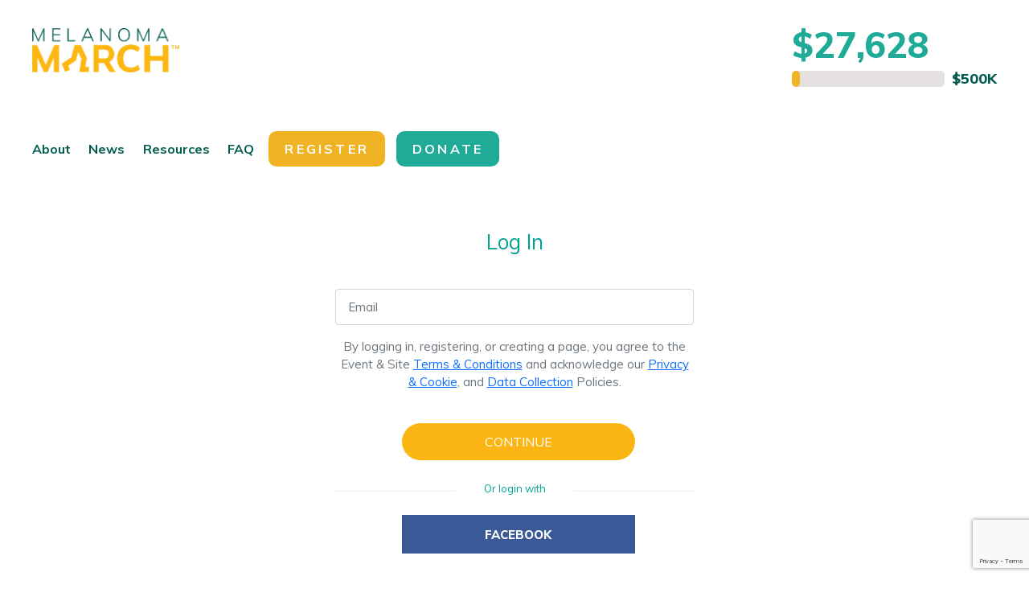

--- FILE ---
content_type: text/html; charset=utf-8
request_url: https://melanomamarch.org.au/account/logon?ReturnUrl=http%3A%2F%2Fmelanomamarch.org.au%2Fcms%2Ffaq
body_size: 56572
content:

<!DOCTYPE html>
<html xmlns="http://www.w3.org/1999/xhtml" lang="en" xml:lang="en" xmlns:fb="http://www.facebook.com/2008/fbml">
<head>
    <meta http-equiv="X-UA-Compatible" content="IE=Edge">
    

<script>

    window.dataLayer = window.dataLayer || [];










    (function (w, d, s, l, i) {
        w[l] = w[l] || []; w[l].push(
            { 'gtm.start': new Date().getTime(), event: 'gtm.js' }
        ); var f = d.getElementsByTagName(s)[0],
            j = d.createElement(s), dl = l != 'dataLayer' ? '&l=' + l : ''; j.async = true; j.src =
            '//www.googletagmanager.com/gtm.js?id=' + i + dl; f.parentNode.insertBefore(j, f);
    })(window, document, 'script', 'dataLayer', 'GTM-WSZVJQZX');

</script>
    	<title>Melanoma March 2026 | Log On</title>
	<meta property="og:title" content='Melanoma March 2026 | Log On' />


    <meta charset="utf-8">
    <meta name="robots" content="index,follow" />
    <meta name="author" content="GoFundraise Pty Ltd" />
    <meta name="verify-v1" content="EJXoOGMH8ltG/DDu8YZWi5QZXKwLn2vKBXGei/q8Tr0=" />
    <meta id="fundraise" name="online fundraising" content="charity fundraise service online fundraising sponsor donation support IT services" />
    				<link rel="apple-touch-icon" sizes="57x57" href="https://cdn.gofundraise.com.au/Images/57/Upload/14845/favicon.png">
				<link rel="apple-touch-icon" sizes="60x60" href="https://cdn.gofundraise.com.au/Images/60/Upload/14845/favicon.png">
				<link rel="apple-touch-icon" sizes="72x72" href="https://cdn.gofundraise.com.au/Images/72/Upload/14845/favicon.png">
				<link rel="apple-touch-icon" sizes="76x76" href="https://cdn.gofundraise.com.au/Images/76/Upload/14845/favicon.png">
				<link rel="apple-touch-icon" sizes="114x114" href="https://cdn.gofundraise.com.au/Images/114/Upload/14845/favicon.png">
				<link rel="apple-touch-icon" sizes="120x120" href="https://cdn.gofundraise.com.au/Images/120/Upload/14845/favicon.png">
				<link rel="apple-touch-icon" sizes="144x144" href="https://cdn.gofundraise.com.au/Images/144/Upload/14845/favicon.png">
				<link rel="apple-touch-icon" sizes="152x152" href="https://cdn.gofundraise.com.au/Images/152/Upload/14845/favicon.png">
				<link rel="apple-touch-icon" sizes="180x180" href="https://cdn.gofundraise.com.au/Images/180/Upload/14845/favicon.png">
				<link rel="icon" type="image/png" sizes="192x192"  href="https://cdn.gofundraise.com.au/Images/192/Upload/14845/favicon.png">
				<link rel="icon" type="image/png" sizes="32x32" href="https://cdn.gofundraise.com.au/Images/32/Upload/14845/favicon.png">
				<link rel="icon" type="image/png" sizes="96x96" href="https://cdn.gofundraise.com.au/Images/96/Upload/14845/favicon.png">
				<link rel="icon" type="image/png" sizes="16x16" href="https://cdn.gofundraise.com.au/Images/16/Upload/14845/favicon.png">

    		<link rel="canonical" href='https://melanomamarch.org.au/account/logon?ReturnUrl=http%3A%2F%2Fmelanomamarch.org.au%2Fcms%2Ffaq' />

    <meta name="keywords" />
    <meta name="description" />
    <meta name="region" content="AU">
<meta name="regionId" content="eedd16d2-38b3-459e-b2d4-5ba898524018">
<meta name="eventId" content="16937">
<meta name="baseDomain" content="gofundraise.com.au">
<meta name="gfApiDomain" content="https://api.gofundraise.com">
<meta name="gfEnvironment" content="PROD">
<meta name="gfCdnBaseUrl" content="https://cdn.gofundraise.com.au">
<meta name="jsPluginBaseUrl" content="https://cdn.gofundraise.com.au/all/js/prod">
<meta name="currentUserToken" content="">
    <meta property="og:description" />
    <meta property="og:image" />
    <meta name="viewport" content="width=device-width, initial-scale=1, user-scalable=no" />

    <link href="/content/css?v=Dgk1PTWRj8Wz6jUME0ecFI15VzUQ9ymE8zX2TCsrOrI1" rel="stylesheet"/>


    <link rel="stylesheet" href="https://cdn.gofundraise.com.au/eventcreator2/home/event-theme-settings?eventId=16937" />
    <link href="/DependencyHandler.axd/88dd6334a9bab1a3f0d2ea9b6fbf261c850562b4/3/css" type="text/css" rel="stylesheet"/><link href="https://stackpath.bootstrapcdn.com/bootstrap/4.1.0/css/bootstrap.min.css" type="text/css" rel="stylesheet"/><link href="https://cdnjs.cloudflare.com/ajax/libs/animate.css/3.7.0/animate.min.css" type="text/css" rel="stylesheet"/><link href="https://use.fontawesome.com/releases/v5.5.0/css/all.css" integrity="sha256-nkysZcel7gvQdDr+/KvdPnOFThKErJrEM4E9YjH1UPI= sha384-B4dIYHKNBt8Bc12p+WXckhzcICo0wtJAoU8YZTY5qE0Id1GSseTk6S+L3BlXeVIU sha512-QfDd74mlg8afgSqm3Vq2Q65e9b3xMhJB4GZ9OcHDVy1hZ6pqBJPWWnMsKDXM7NINoKqJANNGBuVRIpIJ5dogfA==" crossorigin="anonymous" type="text/css" rel="stylesheet"/><link href="https://fonts.googleapis.com/css?family=Roboto" type="text/css" rel="stylesheet"/><link href="/DependencyHandler.axd/106860cc32b07888693db16a230f928ccfbc59ae/3/css" type="text/css" rel="stylesheet"/><link href="/Content/GoFundraise/Account/logon.css?ver=3" type="text/css" rel="stylesheet"/><link href="/DependencyHandler.axd/f471f796f571d7e780c27d7c68615b95ae9304ed/3/css" type="text/css" rel="stylesheet"/><link href="https://cdn.gofundraise.com.au/all/js/prod/GfPrivacyConsent/GfPrivacyConsent.css" type="text/css" rel="stylesheet"/><link href="https://cdn.gofundraise.com.au/all/js/prod/GfLoginModuleVue3/style.css" type="text/css" rel="stylesheet"/><link href="/DependencyHandler.axd/3bd713d7c12e19af0682afdf998e1d2cd5eca391/3/css" type="text/css" rel="stylesheet"/>


    

    
 
    
    <script src="https://www.google.com/recaptcha/api.js?onload=vueRecaptchaApiLoaded&render=explicit" async defer></script>














    <link type="text/css" href="/asset.axd?id=owAAAB-LCAAAAAAABABVjr0Kg0AQhN9l6mN189Ncm8cIFuFcQeLtBV1DQO7ds5g0VsPM9xWzoUe8b3gh4lbURK0xmWQenwgYdqbO_hulknNRyqNSWhZXCmJbw1HqZXiskx0trl3tApLt4seaH3l7PbXMdCZmvvqS_BFfPBFtXqV-AVPVYW6jAAAA" rel="stylesheet"/>

</head>
<body class="">
    

<noscript>
    <iframe src="//www.googletagmanager.com/ns.html?id=GTM-WSZVJQZX"
            height="0" width="0" style="display:none;visibility:hidden"></iframe>
</noscript>






    <div id="gf-privacy-consent" data-load-umd-vue-viewmodel="GfPrivacyConsent">

        <gf-privacy-consent
            base-domain=""
            event-campaign-id=""
            region-id="eedd16d2-38b3-459e-b2d4-5ba898524018"
            api-domain="api.gofundraise.com"></gf-privacy-consent>

    </div>

    


<link href="https://cdn.gofundraise.com/all/fonts/fontawesome-pro-5.15.1-web/css/all.min.css" type="text/css" rel="stylesheet"/>
<script src="//code.jquery.com/jquery-1.12.4.min.js"
        integrity="sha256-ZosEbRLbNQzLpnKIkEdrPv7lOy9C27hHQ+Xp8a4MxAQ="
        crossorigin="anonymous"></script>

<div class="nav-overlay system-o" style="display:none;"></div>
<div class="nav-overlay event-o" style="display: none;"></div>
<div id="top-header" style="z-index: 999;">
            <div id="top-nav">
                
		<ul >        
			<li><span>
					<a href="/account/logon?ReturnUrl=http%3A%2F%2Fmelanomamarch.org.au%2Fcms%2Ffaq">Login</a>
                </span>
			</li>
			<li class="last"><span><a target="_blank" href="https://support.gofundraise.com/home ">Help</a></span></li>
		</ul>

            </div>
            <div class="clear">
            </div>

</div>
<style>
    #top-header {
        min-height: 45px;
    }

    div.go-btn > span.fa {
        font-size: 7px;
        float: right;
        margin: 8px 0 0 3px;
        color: #666;
    }

    .go-profile-male {
        background-image: url(https://cdn.gofundraise.com.au/all/placeholder-images/profile-m.jpg);
    }

    .go-profile {
        background-size: 25px 25px;
        height: 25px;
        width: 25px;
        border-radius: 25px;
        display: inline-block;
    }

    .go-btn {
        margin-right: 10px;
        cursor: pointer;
        float: right;
        margin-top: 10px;
        margin-left: 0;
    }

    div#top-nav.header-menu {
        display: none;
    }

    .header-menu-profile {
        color: #666 !important;
    }

    @media screen and (max-width:767px) {
        #top-header {
            display: block;
            width: 100% !important;
        }

            #top-header h1 {
                display: none;
            }
    }

    div#top-nav.header-menu ul li a {
        display: block;
        padding: 0.3em 1.8em;
        text-align: right;
    }

    div#top-nav.header-menu ul li {
        float: none;
        margin: 0;
        padding: 0;
    }

    div#top-nav.header-menu ul {
        float: none;
        margin: 0;
        padding: 0;
    }

    div#top-nav.header-menu:after {
        clear: both;
        content: '';
        display: block;
    }

    #top-nav ul li a {
        display: block;
        text-align: center;
        float: none;
        color: #666;
    }

    #top-nav ul li {
        list-style-type: none;
        display: inline;
        padding: 0 10px 0 10px;
        position: relative;
        float: left;
    }

    #top-nav:before {
        clear: both;
        content: '';
        display: block;
    }

    #top-nav {
        margin: 0;
        float: none;
        width: 100%;
    }

        #top-nav ul {
            text-align: right;
            display: inline;
            float: right;
            padding-top: 0;
            margin-top: 0;
            margin-bottom: 0;
        }
</style>


<style>
    #event-dropdown {
        position: absolute;
        width: 230px;
        right: 0;
        z-index: 99;
        display: none;
        border-radius: 10px;
        -webkit-box-shadow: 0px 0px 20px 0px rgb(0 30 89 / 5%);
        -moz-box-shadow: 0px 0px 20px 0px rgba(0,30,89,0.05);
        box-shadow: 0px 0px 20px 0px rgb(0 30 89 / 5%);
        min-height: auto;
        height: auto;
        padding: 15px 0px;
    }

    ul#event-dropdown > li {
        list-style: none;
        background: none;
        padding: 0;
        min-height: auto;
        display: block;
        margin-bottom: 6px;
        margin-top: 6px;
    }

    ul#event-dropdown > li a {
        color:#fff !important;
        cursor: pointer;
        display: block;
        padding: 0.3em 1.8em;
        text-align: right;
        text-decoration: none !important;
    }

    ul#event-dropdown > li img {
        color:#fff !important;
        cursor: pointer;
        padding: 0.3em 1.8em;
        text-align: right;
        text-decoration: none !important;
    }

    .nav-overlay {
        position: fixed;
        top: 0;
        left: 0;
        background: rgba(0,0,0,0.5);
        width: 100%;
        height: 100%;
        z-index: 999;
        display: none;
    }
</style>

<script>
    $(document).ready(function () {
        $('.nav-overlay').bind("mouseup touchend", function (e) {
            const winW = $(window).width();

            if (winW > 750) {
                $('ul.gf-menu').show();
            }
            else {
                $('ul.gf-menu').hide();
            }

            $('#navigation #event-dropdown').slideUp();
            $('#event-dropdown').stop().slideUp(250);
            $('.nav-overlay.event-o').hide();
            $('.nav-overlay.system-o').stop().fadeOut();
            $('.menu-toggle').removeClass('active');
        });

        resizeTopHeader();
        resizeProfileMenu();
    });

    function ToggleMenu() {
        $('.profileMenu #event-dropdown').slideToggle();
    }

    function resizeTopHeader() {
        $("#top-header").css({ 'min-height': '0px' });
    }

    function resizeProfileMenu() {
        var menuH = $('.gf-menu-container').height();
        var hasLogo = $(".logoMenuItem ").length > 0;
        var topEventDropdownValue = 80 + (menuH / 2);
        var minHeightTopHeader = 45;
        if (!hasLogo) topEventDropdownValue -= minHeightTopHeader;
        $("#event-dropdown").css({ 'top': topEventDropdownValue + 'px' });
    }
    
</script>


<div id="page-wrapper">
    <div id="main-wrapper">
        
<style type="text/css">
html,
body {
	margin: 0;
	padding: 0;
	font-family: Mulish,Arial,Verdana,sans-serif;
	font-size: 15px;
	color: #58595b;
}
body {
	background-color: #f7f7f7;
	background-size: 100%;
	background-color:  !important;
	background-image: url();
	background-attachment: scroll;
	background-repeat: no-repeat;
}
#main-wrapper {
	font-family: Mulish,Arial,Verdana,sans-serif;
	font-size: 15px;
	color: #58595b;	
	width: 100%;	
	margin: 0 auto;
}
.main-content-wrapper {
	margin: 0 auto;
	max-width: 1200px;
	width: 100%;
}
#header-nav {
	width: 100%;
	max-width: 100%;
	max-width: ;
	margin: 0 auto;
	background-color: #00a292;
}
#system-dropdown.dropdown-menu-list:before {
	border-color: transparent transparent #00a292 transparent;
}
.floating-toolbar-wrap {
	max-width: 100%;
}
.header-container-mobile {
	width: 100%;
	max-width: 100%;
}
#header {	 
	max-width: ;
	margin: 0 auto;
	background-color: #00685f;
	background-size: contain;
	background-position: center center;
}
#banner {
		background-size:cover;
		background-size: cover;
		background-position: center center;
        background-position: right top;
        height: calc(0.8 * 27vw);
	}
@media screen and ( max-width: 767px) {
	#banner {
		background-size:cover;
		background-size: cover;
		background-position: center center;
        background-position: right top;
        height: ;
	}
}
@media screen and ( min-width: 768px) and ( max-width: 991px) {
	#banner {
		background-size:contain;
		background-size: cover;
		background-position: center center;
        background-position: right top;
        height: ;

	}
}
#header img {
	width: 100%;														
}
a {
	color: #00a292;
	text-decoration: underline;
}
a.gf-default-button,
a.gf-default-button:visited {
	background: #000000 url("/Content/images/button-overlay.png") repeat-x;
	display: inline-block;
	padding: 5px 10px 6px;
	color: #58595b;
	text-decoration: none;
	-moz-border-radius: 5px;
	-webkit-border-radius: 5px;
	-moz-box-shadow: 0 1px 3px rgba(0, 0, 0, 0.5);
	-webkit-box-shadow: 0 1px 3px rgba(0, 0, 0, 0.5);
	text-shadow: 0 -1px 1px rgba(0, 0, 0, 0.25);
	border-bottom: 1px solid rgba(0, 0, 0, 0.25);
	position: relative;
	cursor: pointer;
}
h1 {
	font-size: 36px;
	font-family: Mulish,Arial,Verdana,sans-serif;
	color: #00a292;
}
h2 {
	font-size: ;
	font-family: Mulish,Arial,Verdana,sans-serif;
	color: #005c50;
}
h3 {
	font-size: ;
	font-family: Mulish,Arial,Verdana,sans-serif;
	color: ;
}
.primary-text-color {
	color: #fcb614 !important;
}
.primary-bg-color {
	background-color: #fcb614 !important;
}
#activities-tab>#tabs>span.active {
	border-bottom: 1px solid #00a292 !important;
	color: #00a292 !important;
}
.mobile-toggle.active {
	background: #00a292 !important;
	color: #fff !important;
}
.main-donate-btn {
	background-color: #f47d32;
	color: #fff;
	color:  !important;
	font-family: Mulish,Arial,Verdana,sans-serif !important;
	font-size:  !important;
}
.desc-edit h1,
.non-desc-edit h1 {
	color: #00a292 !important;
	font-family: Mulish,Arial,Verdana,sans-serif !important;
	font-size: 36px !important;
}
.desc-edit h2,
.non-desc-edit h2 {
	color: #005c50 !important;
	font-family: Mulish,Arial,Verdana,sans-serif !important;
	font-size:  !important;
}
.desc-edit h3,
.non-desc-edit h3 {
	color:  !important;
	font-family: Mulish,Arial,Verdana,sans-serif !important;
	font-size:  !important;
}
.driver-button {
	background-color: #fcb614 !important;
	color:  !important;
	font-family: Mulish,Arial,Verdana,sans-serif !important;
	font-size:  !important;
}
.driver-10 {
	background-color: rgba(252,182,20, 0.1) !important;
}
.driver-background-color {
	color: #fcb614 !important;
}
.secondary-button {
	background-color: #00a292 !important;
	color:  !important;
	font-family: Mulish,Arial,Verdana,sans-serif !important;
	font-size:  !important;
}
.secondary-10 {
	background-color: rgba(0,162,146, 0.1) !important;
}
.secondary-background-color {
	color: #00a292 !important;
}
.dropdown-menu-list li a {
	border-bottom: 1px solid #f3f3f3 !important;
	background-color: #f7f7f7 !important;
	color: #333 !important;
	border-bottom: 1px solid #00a292 !important;
	background-color: #00a292 !important;
	color: #ffffff !important;
}
.dropdown-menu-list li a:hover {
	background-color: #00685f !important;
	color: #00a292 !important;
}
#top-nav {
	font-size: 14px;
}
#top-header {
	width: 100%;
}
/* Vision */
#mainContent {
	padding: 20px;
	max-width: 100%;
	margin: 0 auto;
	background-color: #FFFFFF;
}
.vision-event #mainContent {
	padding: 0px;
}
.gf-menu-container {
	font-family: ;
	font-size: ;
}
#mainContent p {
	color: #58595b;
	font-size: 15px;
	font-family: Mulish,Arial,Verdana,sans-serif;
}
#mainContent h1 {
	color: #00a292;
	font-size: 36px;
	font-family: Mulish,Arial,Verdana,sans-serif;
}
.heading-1 {
	color: #00a292;
	font-size: 36px;
	font-family: Mulish,Arial,Verdana,sans-serif;
}
#mainContent h2 {
	color: #005c50;
	font-size: ;
	font-family: Mulish,Arial,Verdana,sans-serif;
}
.heading-2 {
	color: #005c50;
	font-size: ;
	font-family: Mulish,Arial,Verdana,sans-serif;
}
#mainContent h3 {
	color: ;
	font-size: ;
	font-family: Mulish,Arial,Verdana,sans-serif;
}
.heading-3 {
	color: ;
	font-size: ;
	font-family: Mulish,Arial,Verdana,sans-serif;
}
#mainContent a {
	color: #00a292;
}
#footer {
	width: 100%;
	max-width: 100%;
	margin: 0 auto 20px;
	display: block;
	float: none;
	background: transparent;
	background: #00a292;
}
#footer svg#gfr-footer-logo>* {
	fill: #f47d32;
	fill: #ffffff;
}
#footer .gfr-footer-content,
#footer .gfr-footer-content p {
	color: #f47d32;
	color: #ffffff;
}
#navigation {    
	width: 100%;     
	max-width: ;    
	margin: 0 auto;   }

#main {
    max-width: 100%;
    margin: auto;
}
</style>

<style type="text/css">
    #header {margin-bottom:5px;} #mainContent {margin:5px 0px 5px 0px;} #footerContent {margin-bottom:5px;}
</style>

<style type="text/css">
    html, body {
    width:100%;
    height:100%;
    font-size:16px;
}

body.custom-design .material-icons{
	font-family: 'Material Icons' !important;
}

body.custom-design {
	overflow-x:hidden;
}

body.custom-design p{
	margin-bottom: 30px;
	font-size: 15px;
	font-family: 'Muli', 'Mulish', sans-serif !important;
}

body.custom-design *:not(.fa-brands){
	font-family: 'Muli', 'Mulish', sans-serif !important;
}

body.custom-design b,
body.custom-design strong{
	font-weight: 700;
}

body.custom-design .mb-0{
	margin-bottom: 0 !important;
}

body.designer-pro-event.custom-design .h3{
	font-size: 40px !important;
	letter-spacing: 0.2rem;
	font-weight: 300 !important;
	text-transform: uppercase;
}

body.designer-pro-event.custom-design .bc-gray{
	background-color: #eeeeee;
}

body.designer-pro-event.custom-design .tc-white *, body.designer-pro-event.custom-design .tc-white{
	color: #fff !important;
}

body.designer-pro-event.custom-design .tc-green{
	color: #2a665e !important;
}

body.designer-pro-event.custom-design .tc-dkteal *, body.designer-pro-event.custom-design .tc-dkteal{
	color: #2a665e !important;
}

body.designer-pro-event.custom-design .tc-teal *, body.designer-pro-event.custom-design .tc-teal{
	color: #00a292 !important;
}

body.designer-pro-event.custom-design .tc-seagreen *, body.designer-pro-event.custom-design .tc-seagreen{
	color: #4d9788 !important;
}

body.designer-pro-event.custom-design .tc-yellow{
	color: #efb322 !important;
}

body .bg-white{
	background: #fff !important;
}

body .bg-yellow{
	background: #fdb714 !important;
}

/* -----------------------------------
		HIDE
----------------------------------- */
.registrants{
	display: none !important;
}

.hidethis{
	display: none !important;
}

.gf-menu-eventcreator > .gf-item:first-child{
	display: none !important;
}

body #top-section{
	display: none !important;
}

body #menu-bar .mobile-admin-menu{
	display: none !important;
}

@media (min-width: 1151px){
	body #custom-header{
		padding-top: 10px;
		padding-bottom: 0;
	}
}

/* -----------------------------------
		ADD SUBMENU
----------------------------------- */

.add-submenu{
	position: relative;
}

ul.add-submenu-list{
	display: none;
	position: absolute;
	width:100%;
    width: 240px;
    text-align: left;
	padding: 5px 0;
	z-index: 2;
}

ul.add-submenu-list > li{
	display: block;
	margin: 0 !important;
	padding: 0 5px;
	background: #ededed;
}

ul.add-submenu-list > li:first-child{
	padding-top: 5px;
}

ul.add-submenu-list > li:last-child{
	padding-bottom: 5px;
}

ul.add-submenu-list > li > a{
    color: #005D50 !important;	
	padding: 15px;
	display: block;
	margin:0 !important;
}

ul.add-submenu-list > li > a:hover{
	background: #abd3ca !important;
	text-decoration: none;
}

@media (max-width: 560px){
	ul.add-submenu-list{
		-webkit-transform: translateX(-50%);
		-ms-transform: translateX(-50%);
		transform: translateX(-50%);
		left: 50%;
	}
	
	ul.add-submenu-list > li{
		text-align: center;
	}
}


/* -----------------------------------
		NEWS ENTRY PAGE
----------------------------------- */

body.news-entry-page #header,
body.news-entry-page #custom-footer,
body.news-entry-page #footer{
	display: none !important;
}

body.news-entry-page .portal-container{
    padding: 0;
}

body.news-entry-page .content-wrap{
	position:relative;
	padding-top: 50px;
	padding-bottom: 75px;
}

body.news-entry-page .content-row{
	max-width: 100%;
	margin: 0 auto;
	position: relative;
}

#entry-post img{
	max-width: 100% !important;
	margin-bottom: 30px;
	height: auto !important;
	width: 100% !important;
}

#entry-post .left-panel{
	width: 100%;
	display: inline-block;
	vertical-align: top;
}

#entry-post .right-panel{
	width: 100%;
	position: relative;
	display: inline-block;
	vertical-align: top;
}

#entry-post .entry-date{
	margin-bottom: 20px;
	font-size: 14px;
}

#entry-post .entry-title{
	font-size: 30px;
	color: #005c50 !important;
	font-weight: 600;
	margin-bottom: 30px;
}

#entry-post .news-link:before{
	content: '\f060';
	font-family: 'Font Awesome 5 Free';
	color: #4d9788;
	margin-right: 10px;
	font-weight: 900;
}

#entry-post .image-caption{
	font-size: 14px;
    font-style: italic;
    margin-bottom: 20px;
    display: block;
    margin-top: 10px;
}

#entry-post .margin-bottom0{
	margin-bottom: 0 !important;
}

@media (min-width:991px){
	#entry-post .left-panel{
		width: 60%;
	}
	
	#entry-post .right-panel{
		float: right;
		max-width: 426px;
	}
}

@media (min-width:991px) and (max-width:1260px){
	#entry-post .right-panel{
		width: 35%;
	}
}

/* -----------------------------------
		HEADINGS
----------------------------------- */

body.custom-design h1,
body.custom-design h2,
body.custom-design h3,
body.custom-design h4,
body.custom-design h5,
body.custom-design #main .heading,
body.custom-design .heading,
div.form-wrapper .loginfb.round h3, #loginfundraise h3, #vue-gf-logon h4,
#forgotFormWrapper form ul li:nth-child(1) b,
.custom-design .gform_heading h3{
	font-family: 'Muli', 'Mulish', sans-serif !important;
	line-height: 1.4em;
	color: #00a292;
}


/* -----------------------------------
		BUTTONS
----------------------------------- */

body.custom-design button,
body.custom-design .signupnow-link,
body.custom-design .flexi-button, body.custom-design .flexi-button span,
body.custom-design .button-gray, body.custom-design .button-gray span,
body.custom-design .button-green, body.custom-design .button-green span,
body.custom-design input[type="button"], body.custom-design button span{
	font-family: 'Mulish', sans-serif !important;
	font-weight: normal;
}

#btnSubmit{
	border-radius: 0;
	font-size: 15px;
	background: #17ad99;
    color: #fff;
}

.btn-login-facebook{
	border-radius: 0 !important;
}

.footer-wrap, #top-header{
    width: 100%;
    max-width: 1330px;
    margin: 0px auto;
	padding-left: 40px;
	padding-right: 40px;
}

.text-right{
	text-align: right;
}

.text-left{
	text-align: left;
}

.text-center{
	text-align: center;
}


/* -----------------------------------
            CUSTOM HEADER
----------------------------------- */

/* HTML in LAYOUT OPTIONS HEADER */

#custom-header .mobile-donate{
	margin-bottom: 0;
	margin-top: 20px;
	display: none;
}

#custom-header{
	margin: 0 auto;
	padding-bottom: 20px;
	position: relative;
	background: #fff;
	z-index: 2;
}

#custom-header .max{
	position: relative;
}

#custom-header .logo-header img{
	width: auto;
	max-height: 55px;
	vertical-align: bottom;
}

body.account-pages #custom-header{
	padding-bottom: 0 !important;
}

.mm-logo{
	max-height: 45px !important;
	margin-left: 30px;
}

.header-center, .header-left{
	float: left;
}

.header-right{
	float: right;
}

.header-left{
	margin-top: 25px;
}

.header-location{
	text-align: left;
}

.header-location h2{
	font-size: 100px;
}

.banner-wrap {
	position: relative;
	z-index: 3;
	padding: 246px 0 200px 0!important;
}

.banner-wrap:before{
	display: block;
}

.umbrella-bg{
	margin-bottom: -1px;
}

@media (min-width: 1151px){
	#custom-header .mobile-register{
		display: none;
	}
}


@media (max-width: 1150px){
	#custom-header .logo-header img {
		height: 98px;
	}
	
	#custom-header{
		padding-top: 73px;
	}
	
	#custom-header .mobile-donate{
		display: inline-block;
	}
	
}

@media (max-width: 660px){
	.header-center, .header-left, .header-right{
		float: none;
	}
	
	.mm-logo{
		max-height: 30px !important;
	}
	
	#custom-header .logo-header img{
		max-height: 48px;
	}
	
	#custom-header{
		text-align: center;
	}
	
	.header-right{
		margin-top: 20px;
	}
	
	#funds-raised table{
		margin: 0 auto !important;
	}
}

@media (max-width: 991px){
	.banner-wrap{
		padding-top: 180px !important;
	}
	
	.location-rsf h3{
		font-size: 18px !important;
		display: block !important;
	}
	
	#header-location {
		padding-top: 40px;
	}
	
}

@media (max-width:480px){
	#header-location{
		left: 0;
	}
	
	/*#header:after{
		content:'';
		position: absolute;
		top: 0;
		right: 0;
		bottom: 0;
		left: 0;
		background-color: rgba(0,0,0,.3);
		z-index: 0;
		width:100%;
		height: 100%;
	}*/
	
	#header-location{
		z-index: 1;
	}
	
	#header-location h2 {
		font-size: 34px !important;
	}
}


/* ----------------------------
		HEADER LOCATION */

#header-location{
	text-align: left;
	position: relative;
}

#header-location .max{
	max-width: 1380px;
}

#header-location *{
	color: #fff;
}

#header-location h2{
	font-size: 56px;
	line-height: 56px;
}

#header-location h3{
	font-size: 20px;
	line-height: 1.5em;
}

#header-location .register-btn{
	font-size: 18px;
    padding: 10px 20px;
    width: 100%;
    max-width: 240px;
    display: block;
    line-height: normal;
    text-align: center;
    margin: 0;
    text-transform: uppercase;
    border-radius: 10px;
	text-decoration: none !important;
}

#header-location .location-img{
	-webkit-background-size: cover !important;
	  -moz-background-size: cover !important;
	  -o-background-size: cover !important;
	  background-size: cover !important;
	  height: 275px;
}

@media (max-width: 1180px){
	#header-location .location-rsf{
		margin-bottom: 40px !important;
	}
	
	#header-location h2, .location-rsf table#simple a{
		font-size: 40px !important;
	}
}	

@media (max-width: 992px){
	#header-location .location-heading{
		padding-bottom: 30px;
	}
}

@media (min-width: 991px){
	#header-location .header-col-wrap{
		min-height: 215px;
		position: relative;
		margin: 30px 0;
	}
	
	#header-location .header-col{
		position: absolute;
		-webkit-transform: translateY(-50%);
		-ms-transform: translateY(-50%);
		transform: translateY(-50%);
		top: 50%;
		width: 90%;
	}
	
	#header-location .location-img{
		position: absolute;
		top: 0;
		right: 0;
		width: 33.33%;
		overflow: hidden;
		height: 275px;
	}
}

@media (min-width: 768px){
	#header-location .header-col-wrap:nth-child(1){
		border-right: 1px solid #fff;
		padding-right: 40px;
	}
	
	#header-location .header-col-wrap:nth-child(2){
		padding-left: 40px;
	}
	
	#header-location .location-rsf{
		margin-bottom: 65px;
	}
	
	#header-location h2{
		margin-bottom: 40px;
	}
}

@media (max-width: 767px){
	#header-location .header-col{
		margin-bottom: 30px;
	}
	
	#header-location .header-col-wrap:nth-child(1){
		border-bottom: 1px solid #fff;
		margin-bottom: 30px;
	}
	
	#header-location .location-rsf{
		margin-bottom: 20px;
	}
}

#header-location .location-rsf *{
	display: inline-block !important;
	vertical-align: bottom;
}

#header-location .location-rsf h3{
	text-transform: uppercase;
	font-size: 20px;
	margin-right: 5px;
	margin-bottom: 0;
}

#header-location .location-rsf table#simple {
	line-height: normal;
}

#header-location .location-rsf table#simple a{
	pointer-events: none;
	margin-top: 0 !important;
	font-size: 42px;
}

/* ---------------------------- */

#top-section{
	width : 100%;
	/*background: #82bdf5;
	background: #fdb714;*/
	z-index: 20;
	margin: 0 auto;
}

#top-nav{
	margin : 0;
	width: auto;
}

/*#header{
	margin-bottom : 0;
	max-width: none;
    color: #fff;
    text-align: center;
    font-family: Muli,sans-serif;
    font-weight: 400;
	background: #1faa96 url('/Upload/257322/images/mia/mm2022/graphic_footprint_banner.jpg') no-repeat center;
	position: relative;
	min-height: 275px;
	background-size: cover;
}

@media (max-width:767px){
	#header{
		min-height: 150px;
		background-size: 135%;
	}
}*/

/* NAV BUTTONS */
@media (min-width: 1150px){
	body.custom-design .button-nav{
		border-radius: 10px;
		text-transform: uppercase;
		padding: 10px 20px !important;
		margin: 10px 7px !important;
		letter-spacing: 0.2rem;
	}

	.button-nav.button-register{
		background: #F0B323;
		color: #fff !important;
	}

	.button-nav.button-donate{
		background: #1fab97;
		color: #fff !important;
		/*background: #fff;
		color: #00685E !important;
		outline: 2px solid #00685E;
		outline-offset: -2px;*/
	}

	.button-nav.button-donate:hover{
		color: #1fab97 !important;
	}
}

/* NAV BUTTONS END */


body.custom-design #top-nav ul li {
	padding:0 !important;
}

body.custom-design #top-nav ul li img{
	display : none;
}

body.custom-design #top-nav ul li a:hover {
	background : transparent !important;
	opacity: 1;
	color: #20AA97;
}


/* INTRO */

.intro-inner {
    /*padding: 0 30px 60px 30px;*/
	-webkit-box-align: end;
    -ms-flex-align: end;
    align-items: flex-end;
	position: relative;
	z-index: 1;
	display: none;
}

.intro-content {
	margin: 0 auto;
	padding: 80px 0 120px 0;
}

.intro-content .mm-icon{
	width: 100% !important;
	max-width: 350px;
}

.intro-inner h1{
	font-size: 44px;
	margin:40px auto;
	max-width: 870px;
	color: #fff !important;
}


@media (max-width:490px){
	.intro-inner h1{
		font-size: 24px;
	}
}


.intro-inner b{
	font-weight: 700;
}

.intro-actions {
    display: -webkit-box;
    display: -ms-flexbox;
    display: flex;
    -webkit-box-align: center;
    -ms-flex-align: center;
    align-items: center;
    -webkit-box-pack: center;
    -ms-flex-pack: center;
    justify-content: center;
}

.intro-callout {
    background: #fdb714;
    border-radius: 5px;
    height: 70px;
    font-size: 30px;
    display: -webkit-box;
    display: -ms-flexbox;
    display: flex;
    -webkit-box-align: center;
    -ms-flex-align: center;
    align-items: center;
    -webkit-box-pack: center;
    -ms-flex-pack: center;
    justify-content: center;
    margin-left: 10px;
    padding: 0 40px;
}

.intro-spacer{
    height:60px;
}

body.custom-design .btn {
   display: inline-block;
    vertical-align: middle;
    text-align: center;
    cursor: pointer;
    text-decoration: none;
    -webkit-appearance: none;
    -moz-appearance: none;
    appearance: none;
    line-height: 24px;
    font-size: 16px;
    font-family: Muli,sans-serif !important;
    font-weight: 800;
    border-radius: 10px;
    border: 1px solid transparent;
    padding: 10px 20px;
    margin: 10px 5px;
    min-width: 184px;
	text-transform: uppercase;
	-webkit-transition: 0.15s all linear;
    transition: 0.15s all linear;
}

body.custom-design .btn:hover{
	filter: brightness(105%);
	-webkit-border-radius: 10px !important;
	-moz-border-radius: 10px !important;
	border-radius: 10px !important;
	box-shadow: 0 20px 38px rgba(0, 0, 0, 0.16);
    -ms-transform: translateY(-3px);
    transform: translateY(-3px);
    -webkit-transform: translateY(-3px);
}

.btn-yellow{
    background: #F0B323 !important;
    color: #fff !important;
}

.btn-green{
    background: #1fab97 !important;
    color: #fff !important;
}

.btn-stroke-green{
    background: transparent !important;
    color: #1fab97 !important;
	border: 2px solid #1fab97 !important;
}

.btn-white{
    background: #fff !important;
    color: #00685E !important;
}

.no-action{
	pointer-events: none;
}


/* -----------------------------------
            CUSTOM FOOTER
----------------------------------- */

#custom-footer img{
	max-width: 250px;
    margin: 15px auto;
    display: block;
	width: 100%;
}

#custom-footer h3{
	font-size: 30px;
	color: #fff;
	margin-bottom: 30px;
}

#custom-footer p{
	font-size: 14px;
	color: #1faa96;
}

#custom-footer .partners-section h3{
	font-size: 24px;
	color: #58595b;
	font-weight: 300;
	margin-top: 30px;
    margin-bottom: 10px;
}

#custom-footer .partner-tile img{
	max-width: 210px;
	width: 100%;
}

#custom-footer .partner-tile{
	display: inline-block;
    vertical-align: bottom;
    margin: 0px 30px 40px;
}

#custom-footer .partners-section{
	padding-bottom: 40px;
	padding-top: 55px;
}

#custom-footer .footer-nav ul.gf-submenu{
	padding: 5px;
    margin: 0 9px;
	text-align: left;
	min-width: 160px;
}

#custom-footer .footer-nav ul.gf-submenu li{
	padding: 10px;
	margin-bottom:0;
}

#custom-footer .footer-nav ul.gf-submenu li a{
	font-size: 12px;
	padding: 10px;
	display: block;
}


.footer-bottom{
	background: #00685e;
	padding-top: 40px;
	padding-bottom: 40px;
}

.footer-bottom .max-sm{
	max-width: 800px !important;
}

.footer-nav li {
    list-style-type: none;
    display: inline-block;
}

.footer-nav li a {
    font-size: 11px;
    color: #fff;
    text-decoration: none;
    margin: 15px 10px;
}

.footer-nav{
	margin-bottom: 40px;
}

.footer-bottom *{
	color: #fff !important;
}

.footer-bottom p{
    margin-bottom: 15px !important;
}

.footer-btn{
	padding: 7px;
    border: 1px solid #fff;
    min-width: 85px;
    display: block;
    margin: 10px !important;
}

.footer-menu{
	margin-bottom: 30px;
}

.footer-menu li {
    list-style-type: none;
    display: inline-block;
}

.footer-menu li a {
    text-decoration: none;
    margin: 15px;
	font-size: 14px;
}

.footer-email a{
	display: inline-block;
	margin: 0 10px;
	text-decoration: underline;
}

.partners-list a{
	display: inline-block;
	margin: 10px;
	vertical-align: middle;
}

.partners-list img {
    margin: 15px;
    height: 50px;
	width: auto;
}

.partners-list.principal img{
	width: 200px;
	height: auto;
}

.social-media{
	margin-bottom: 40px;
}

.social-media a{
	padding: 20px;
	height: 20px;
	width: 20px;
	background: #fff;
	display: inline-block;
	border-radius: 100%;
	padding: 5px;
    height: 40px;
    width: 40px;
	margin: 5px;
	font-size: 20px;
}

.social-media a span, .social-media i{
	color: #00685e !important;
}

.social-media a:hover span{
	color: #1faa96 !important;
}

.footer-driver .gf-submenu a{
	color: #005D50 !important;
}

.footer-logo{
	width: 24rem;
	margin: 0 auto;
}

.supported-text{
	display: block;
	text-align: center;
	font-size: 20px;
	margin-bottom: 40px;
}

@media (max-width: 800px){
	.footer-nav .footer-driver {
		display: block !important;
		max-width: 200px;
		margin: 0 auto;
	}
}

@media (max-width: 560px){
	.footer-nav li {
		display: block !important;
		margin-bottom: 10px;
	}
}

@media (max-width:490px){
	#custom-footer h3{
		font-size: 22px !important;
	}
}

/* -----------------------------------
            CONTENT PAGES
----------------------------------- */

.portal-container{
	margin : 0 auto;
	padding: 0;
	padding-top: 30px;
	padding-bottom: 30px;
}

.portal-container {
	font-family: 'Muli', 'Mulish', sans-serif !important;
	font-size: 17px;
}

.portal-container p, .portal-container li{
	font-family: 'Mulish', sans-serif !important;
	font-size: 17px !important;
	line-height: 1.7em;
}

.portal-container ul, .portal-container ol{
	padding-left: 20px;
	margin-bottom: 25px;
}

.portal-container h2{
	font-size: 50px;
}

.portal-container h3{
	font-size: 30px;
	color: #005c50 !important;
	font-weight: 600;
    margin-bottom: 20px;	
}

.portal-container h4{
	font-size: 26px;
	margin-bottom: 20px;	
}

.portal-container b, .portal-container strong {
	font-weight: 700 !important;
}


.portal-container a{
	text-decoration:none;
	color: inherit;
}

.portal-container .content-img img, .portal-container .tile-inner img{
	max-width : 100%;
	height:auto !important;
}

.content-img img{
	max-width : 100%;
	height:auto !important;
}

@media (max-width:480px){
	.portal-container h2{
		font-size: 42px;
	}
}

/* SETTING MAX WIDTH AND WIDTH FOR FLUID 100% LAYOUT */
.max {
	width:100%;
	max-width: 1340px;
	margin:0 auto;
	/*padding-left: 40px;
	padding-right: 40px;*/
	padding-left: 20px;
	padding-right: 20px;
}

.max-md{
	width:100%;
	margin:0 auto;
	max-width: 1200px;
	/*padding-left: 40px;
	padding-right: 40px;*/
	padding-left: 20px;
	padding-right: 20px;
}

.max-sm{
	width:100%;
	margin:0 auto;
	max-width: 1000px;
	/*padding-left: 40px;
	padding-right: 40px;*/
	padding-left: 20px;
	padding-right: 20px;
}

#mainContent {
    margin: 0;
	padding: 0;
}

	
#page-wrapper{
	width: 100%;
	margin: 0 auto;
}

#main-wrapper{
	position: relative;
	max-width: none;
}

@media (min-width: 1024px){
	.max {
		padding-left: 40px;
		padding-right: 40px;
	}
}

@media (max-width: 640px){
	.max {
		width:100%;
		max-width: 1340px;
		margin:0 auto;
		padding-left: 20px;
		padding-right: 20px;
	}
}

/* -----------------------------------
            CSS OVERRIDES
----------------------------------- */

.grecaptcha-badge{
	z-index: 1;
}

/* FOOTER */
#footer{
	width: 100%;
    background: #00685e;
    margin: 0 auto;
    position: relative;
    text-align: center;
	max-width: none;
	padding-bottom: 15px;
	padding-top: 15px;
}

#footer *{
	color: #fff !important;
	fill: #fff !important;
}

#footer p{
	margin-top: 5px !important;
	margin-bottom: 0 !important;
}

#footerContent{
  margin : 0;
}

#footer ul, #footer ul li{
	float:none;
}

#footer ul li a{
	color : #fff !important;
	font-size: 13px !important;
	display: inline-block;
	text-transform: lowercase;
}

#footer li a:hover, #footer li a:active{
	text-decoration: none;
	color: #20AA97 !important;
}

#footer .left{
  width : 92px;
  background: transparent url('/Upload/257322/images/gflogo-white.png') no-repeat 0 0;
}


#top-header{
	width      : 100%;
	height     : auto;
	z-index    : 101;
}

#top-nav ul{
	padding: 10px 0;
}

#top-nav ul li a {
	color: #005D50;
	font-weight: normal;
	font-size: 12px;
	padding:5px;
	text-transform: lowercase;
}


#top-header h1 a {
	margin: 8px 0 7px 0 !important;
	height: 25px;
	width:25px;
	display: none;
}

/* funds raised */

#funds-raised{
	position: relative;
	margin-top: 3px;
}

#funds-raised *{
	color: #1fab97;
	font-weight: 800;
}

#funds-raised table{
	line-height: normal;
}

#funds-raised table a{
	/*font-size: 47px;*/
	font-size: 44px;
	pointer-events: none;
}

#funds-raised h4{
	font-size: 20px;
	display: inline-block;
	color: #005c50;
	vertical-align: middle;
	margin-left: 10px;
}

.rsf-bar{
	position: relative;
	background: #e6e1e1;
	border-radius: 5px;
	height: 20px;
	width: 200px;
	display: inline-block;
	vertical-align: middle;
        overflow: hidden;
}

.rsf-bar-progress{
	position: absolute;
	height: 20px;
	border-radius: 5px;
	background: #fec11b;
	width: 20%;
}

/* navigation */

body.custom-design .gf-menu-container {
    height: auto;
    border-radius: 0;
	background: transparent;
	margin: 0 auto;
	max-width: 1250px;
    padding: 0 40px;
	position: relative;
}

body.custom-design ul.gf-menu {
    list-style-type: none;
    margin: 0;
    padding: 0;
    font-size: 12px;
	background-color: transparent !important;
}

@media (min-width:1350px){
	body.custom-design ul.gf-menu {
		text-align: right;
		margin-top: 45px;
	}
	
	body.custom-design .gf-menu-eventcreator > li > a{
		padding-bottom: 0;
	}
	
	.header-center{
		float: right;
		margin-right: 15px;
	}
	
	#navigation{
		/*max-width: 800px;*/
		padding: 0;
		display: inline-block !important;
		right: 0;
		top: 80px !important;
	}
	
	body.custom-design .gf-menu-container{
		padding: 0;
	}
	
	/*#top-section{
		position: absolute;
	}
	
	#custom-header{
		padding: 40px 0 30px 0;
	}*/
}

@media (max-width: 1349px){
	body.custom-design .gf-menu-container{
		padding-top: 20px;
		padding-left: 0;
	}
	
	.header-center{
		width: 100%;
	}
	
	.gf-menu-eventcreator > .gf-item:first-child a{
		padding-left: 0;
	}
}

@media (min-width: 1150px) and (max-width: 1350px){
	body #navigation ul.gf-menu-eventcreator > li:nth-child(2) > a{
		padding-left: 0 !important;
	}
}


body.custom-design ul.gf-submenu {
	margin:0;
	background-color: #fff;
	/*border: 1px solid #005D50;
	-webkit-border-radius: 5px;
	border-radius: 5px;*/
	min-width: 250px;
}

body.custom-design ul.gf-submenu li.gf-item {
	display: block;
    padding: 0 !important;
	/*color: #bebebe;
	max-width: 160px;
	border-bottom: 1px solid #c7ebf1;*/
}

body.custom-design ul li.gf-item {
    list-style-type: none;
    display: inline-block;
    float: none;
}

body.custom-design .gf-menu-eventcreator > li > a {
    margin: 0;
	padding: 0.7em 0.7em 30px;
    font-size: 16px;
	color: #005D50;
	font-weight: 700;
}

body.custom-design ul.gf-menu li.gf-menu-current a {
	border-top-left-radius: 10px;
    border-top-right-radius: 10px;
	background: none;
	color: #20AA97;
	padding-bottom: 30px;
}


.menu-clearer {
    display:none;
}

body.custom-design ul.gf-menu li.gf-item a:hover, body.custom-design ul.gf-menu li.gf-menu-current a:hover {
	color: #005d50 !important;
	background: transparent !important;
}

body.custom-design ul.gf-menu li.gf-item a:hover {
    border-radius:0;
}

body.custom-design ul.gf-menu li.gf-item a.button-nav:hover {
    border-radius:10px;
}

body.custom-design ul.gf-menu li.gf-item a{
	margin: 0;
}

body.custom-design ul.gf-submenu li.gf-item a {
	border-bottom: 0;
	font-family: 'Muli', 'Mulish', sans-serif !important;
    font-size: 16px;
	font-weight: 600;
	color: #005D50;
	padding: 10px 20px;
	border-radius: 0;
	margin: 0;
	background: transparent;
}

body.custom-design ul.gf-submenu li.gf-item a:hover{
	background: #abd3ca !important;
	color: #005d50;
}


@media (min-width:961px){
	body.custom-design ul.gf-submenu{
		margin-left: 10px;
	}
	
	body.custom-design ul.gf-submenu{
		padding: 10px;
	}
}

@media (max-width:1149px){
	body.custom-design ul.gf-submenu li.gf-item {
		margin-left: 0;
	}
	
	ul.gf-submenu li.gf-item a{
		width      : 100%;
		position   : relative;
		padding    : 30px;
		display    : block;
	}
	
	ul.gf-submenu{
		position: relative !important;
		margin: 0;
		transition: all 0.4s;
	}
	
	body.custom-design ul.gf-menu li.gf-item a:hover, body.custom-design ul.gf-menu li.gf-menu-current a:hover {
		color: #005d50;
		background: #8bd1c7!important;
	}
	
}

/* ----------------------------------------
RAISED SO FAR WIDGET */


div#event-total-name {
    display: none;
}

#event-total-amount ul li {
    list-style-type: none;
}

#event-total-amount ul li.raise {
    display: none;
}

div#event-share {
    display: none;
}



/*=====================================================================
        SYSTEM GENERATED
======================================================================*/

#main-create-content{
	background-color: unset !important;
}

#main-message {
    width: 950px;
	max-width: 100%;
    margin: 20px auto !important;
}

input:focus, select:focus, textarea:focus{
	border	   : 1px solid #009FDF;
	box-shadow : 0 0 5px rgba(115, 205, 220, 1)
}

textarea{
	height        : 150px !important;
	border        : 1px solid #ccc;
	border-radius : 3px;
	color         : #737474;
	font-size     : 15px !important;
	font-weight   : normal !important;
	text-indent   : 0;
	box-shadow    : none !important;
	padding       : 15px !important;
	
	-webkit-transition : all 0.30s ease-in-out;
	-moz-transition    : all 0.30s ease-in-out;
	-ms-transition     : all 0.30s ease-in-out;
	-o-transition      : all 0.30s ease-in-out;
}


input[type="text"], input[type="password"], select, input.medium-input-text, .form-control{
	height         : 45px !important;
	border        : 1px solid #ccc;
	color         : #737474 !important;
	font-size     : 15px !important;
	text-indent   : 15px;
	box-shadow    : none !important;
	padding       : 0 !important;
	font-weight   : normal !important;
	line-height   : normal !important;
	vertical-align : middle;
	webkit-border-radius : 3px;
	-moz-border-radius   : 3px;
	border-radius        : 3px;
	-webkit-transition : all 0.30s ease-in-out;
	-moz-transition    : all 0.30s ease-in-out;
	-ms-transition     : all 0.30s ease-in-out;
	-o-transition      : all 0.30s ease-in-out;	
}

div.round.form-wrapper input[type="text"]{
	width : 50%;
}


#donation-options input[type="text"], 
#donation-options input[type="password"], 
#donation-options select,
.details input[type="text"],
.details input[type="password"],
.details select{
	width : 54% !important;
}

div.form-wrapper label{
	line-height : 22px;
	font-weight: 700;
	font-size: 15px;
	margin-bottom: 5px;
}

div.form-wrapper .gray.flexi-button, div.form-wrapper .gray.flexi-button:visited,
div.form-wrapper .green.flexi-button, div.form-wrapper .green.flexi-button:visited{
	font-size : 18px;
	padding   : 11px 25px;
	display : inline-block;
	margin-bottom: 10px;
}

div.round.form-wrapper .signup input[type="text"],
div.round.form-wrapper .signup input[type="password"],
div.round.form-wrapper .signup select,
div.round.form-wrapper .signup input[type="text"],
div.round.form-wrapper .signup input[type="password"],
div.round.form-wrapper .signup select,
div.round.form-wrapper .contactus input,
div.round.form-wrapper .contactus select,
div.round.form-wrapper .contactus textarea,
#loginfundraise input,
.profiledetail div.form-wrapper input[type="text"], 
.profiledetail div.form-wrapper input[type="password"],
.profiledetail div.form-wrapper textarea.shine, 
.profiledetail div.form-wrapper select
{
	width : 100% !important;
}



/* = BUTTONS 
------------------------- */

.green.flexi-button, 
.green.flexi-button:visited{
	color          : #fff;
	background     : #20AA97 !important;
	font-size      : 15px;
	font-weight    : normal;
	border         : 0 !important;
	box-shadow     : none !important;
	text-shadow    : none;
	line-height	   : 1.5 !important;
	text-align     : center;
	border-radius: 0;
    -webkit-border-radius: 0;
    -moz-border-radius: 0;
    -ms-border-radius: 0;
    -o-border-radius: 0;
}


.gray.flexi-button, 
.gray.flexi-button:visited{
	color          : #fff;
	background     : #20AA97 !important;
	font-size      : 15px;
	font-weight    : normal;
	border         : 0 !important;
	box-shadow     : none !important;
	text-shadow    : none;
	line-height	   : 1.5 !important;
	text-align     : center;
	border-radius: 0;
    -webkit-border-radius: 0;
    -moz-border-radius: 0;
    -ms-border-radius: 0;
    -o-border-radius: 0;
}


.green.flexi-button:hover{
	color      : #ffffff;
	background : #fdb714 !important;
	
	-webkit-transition : all 0.30s ease-in-out;
	-moz-transition    : all 0.30s ease-in-out;
	-ms-transition     : all 0.30s ease-in-out;
	-o-transition      : all 0.30s ease-in-out;
}


.gray.flexi-button:hover{
	color      : #ffffff;
	background : #fdb714 !important;
	
	-webkit-transition : all 0.30s ease-in-out;
	-moz-transition    : all 0.30s ease-in-out;
	-ms-transition     : all 0.30s ease-in-out;
	-o-transition      : all 0.30s ease-in-out;
}



/* = LOGIN
------------------------- */


#login-wrapper{
	margin     : 20px 0 25px 0;
    padding    : 30px;
	background : #f5f5f1;
	
	-webkit-border-radius : 2px;
	-moz-border-radius    : 2px;
	border-radius         : 2px;
}

#login-wrapper h4{
	margin : 10px 0 15px 0 !important;
	color: #465660;
	font-style : normal !important;
	padding: 0 10px 10px 10px;
	font-size: 1.4em;
}


#login-wrapper #lnkForgotPassword{
	float       : left;
	margin-left : 10px;
	margin-bottom: 20px;
}


#login-wrapper button.button-gray, #login-wrapper a.button-gray{
	height : 47px !important;
	width  : 260px !important;
}

#login-wrapper  button.button-gray span{
	font-weight    : normal !important;
}



#login-wrapper  button.facebook-login-button{
	background-image : none;
	background-color : #3B5998;
	height           : 47px;
	margin-top       : 5px;
	-webkit-border-radius : 2px;
	-moz-border-radius    : 2px;
	border-radius         : 2px;
}

#login-wrapper  button.facebook-login-button:hover{
	background-color : #4F72BB;
}

#login-wrapper  button.facebook-login-button:before{
	content   : 'Login with Facebook';
	color     : #fff;
	font-size : 14px;
}


#login-wrapper #login-tips{
	margin-top : 20px;
}

@media (max-width :1024px){
	#login-wrapper .float-left.width-60, #login-wrapper .float-left.width-35{
		width : 100% !important;
		margin-left : 0 !important;
		margin-bottom:10px;
	}
}


label#lblAutoCreateAccount{
	width : auto !important;
}

#payment-braintree .tabs-menu li{
	line-height:25px;
	height: 41px;
}

#payment-braintree ul.tabs-menu li{
	border-bottom: 1px solid #D4D4D1;
}


/* = TERMS & CONDITIONS
-------------------------------------------------------------- */


#term-condition-wrapper table.term-table tr td{
	font-size : 11px;
	padding   : 10px;
}

#term-condition-wrapper table tr td.term-table-header {
	background  : #cfcfcf;
	color       : #fff;
	font-size   : 12px !important;
}

#term-condition-wrapper p, #term-condition-wrapper ol li , .terms_and_conditions_container > div:first-of-type{
	font-size: 14px !important;
    line-height: 24px;
}

#term-condition-wrapper ol li {
	margin-top  : 0 !important;
	line-height : 24px;
	padding : 0;
}

#term-condition-wrapper ol{
	margin-top     : 0 !important;
	padding-bottom : 0;
}

#term-condition-wrapper h3, #term-condition-wrapper h4{
	font-style     : normal;
	font-weight:normal;
}

#term-condition-wrapper h3{
	font-size      : 16px;
}

#term-condition-wrapper h4{
	font-size      : 14px;
	font-weight:normal !important;
}



/* = MINI BUTTONS
------------------------- */


button.button-green, a.button-green, button.button-orange, a.button-orange{
	height         : 37px !important;
	width          : auto;
	border		   : 0;
	text-indent    : 0;
	font-weight    : normal !important;
	background     : #20AA97 !important;
	margin-left    : 4px;
	vertical-align : middle;
	
	border-radius: 0;
    -webkit-border-radius: 0;
    -moz-border-radius: 0;
    -ms-border-radius: 0;
    -o-border-radius: 0;
}

button.button-green:hover, a.button-green:hover, button.button-orange:hover, a.button-orange:hover, a.button-green:hover span, button.button-green:hover span, a.button-orange:hover span{
	background : #fdb714 !important;
	color: #ffffff !important;
}

button.button-green span, a.button-green span, button.button-orange span, a.button-orange span{
	background-image : none !important;
	color		     : #fff;
	padding          : 5px 15px !important;
	padding-left     : 23px !important;
    padding-top      : 7px !important;
	font-size        : 16px !important;
	margin-left      : 12px;
	height			 : auto !important;
}

button.button-orange span, a.button-orange span{
	padding: 7px 20px !important;
    margin: 0 !important;
	font-size: 14px !important;
}

a.button-orange{
	padding:0;
}


button.button-gray, a.button-gray{
	height         : 37px !important;
	width          : auto;
	border		   : 0;
	text-indent    : 0;
	font-weight    : 800 !important;
	background     : #20AA97 !important;
	vertical-align : middle;
	border-radius: 0;
    -webkit-border-radius: 0;
    -moz-border-radius: 0;
    -ms-border-radius: 0;
    -o-border-radius: 0;
}

button.button-gray:hover,
a.button-gray:hover,
a.button-gray:hover span{
	background : #fdb714 !important;
	color: #ffffff !important;
}

button.button-gray span, a.button-gray span{
	background-image : none !important;
	color		     : #fff;
	padding          : 5px 15px !important;
	padding-left     : 20px !important;
    padding-top      : 7px !important;
	font-size        : 15px !important;
	margin-left      : 12px;
	font-weight: normal;
}

button.button-gray:hover span, a.button-gray:hover span{
	color: #ffffff !important;
}



/*=====================================================================
        ACCOUNT / MY PROFILE
======================================================================*/

@media (min-width:921px){
	#main #menu ul{
		width: 970px;
		margin: 0 auto;
		float : none;
		padding-left : 0;
	}
}

#main{
	margin-top    : 0;
	margin-bottom : 0;
	width         : 100%;
	border-radius : 0;
	background    : #fff;
	font-size: 14px;
	
	-webkit-box-shadow : 1px 0px 8px 0px rgba(0,0,0,0.2);
	-moz-box-shadow    : 1px 0px 8px 0px rgba(0,0,0,0.2);
	box-shadow         : 1px 0px 8px 0px rgba(0,0,0,0.2);
}

#main div.total-raised{
	color : #323232;
}

#main .form-content  #ActivePagesGrid td{
	word-break : break-word;
}

#main .form-content  #ActivePagesGrid a:hover{
	color : #323232 !important;
	
	-webkit-transition : all 0.30s ease-in-out;
	-moz-transition    : all 0.30s ease-in-out;
	-ms-transition     : all 0.30s ease-in-out;
	-o-transition      : all 0.30s ease-in-out;
}

#main .form-content #ActivePagesGrid a:before{
	content     : "\f0da\00a0\00a0";
    font-family : 'Font Awesome 5 Free';
	color       : #ccc;
	font-weight: 900;
}

#main h1{
	font-size      : 26px;
	margin         : 40px 20px 30px 0;
	text-align     : center;
	letter-spacing : normal;
	font-size      : 2em;
	color          : #676767;
	font-weight    : normal !important;
}


#main .heading{
	padding-bottom : 5px;
	color          : #323232;
	font-size      : 28px;
	text-align     : center;
	width          : 100%;
	font-weight: normal;
}


#main .head{
	border-bottom: 1px solid #f4f4f4;
}

#main.round{
	border : 0;
}

#main .form-wrapper{
	box-shadow : none;
	width      : 60%;
	padding: 0 !important;
	
}


#main #menu{
	background-image : none;
	background       : #f3f3f3 !important;
	position         : relative;
	z-index          : 0;
}

#menu ul{
	padding-left : 60px;
}

#menu ul li a:link, #menu ul li a:visited, #menu ul li a:active{
	padding : 10px 2.1em !important;
	letter-spacing : 0 !important;
	font-weight: 700;
	font-size: 13px;
	color: #323232;
}

#menu ul li a:hover, #menu ul li.last a:hover, #menu ul li.active a{
	background : #fff;
}

#menu ul li.last a{
	width : auto;
}

#main .form-content{
	padding    : 60px 30px 80px 30px;
	background : #fff;
	max-width: 100%;
	margin : 0 auto;
	width : 1000px;
}

#main .form-content ul .title{
	font-weight : normal;
	font-size: 16px;
}

#main .form-content .t-header, 
#main .form-content .t-grid-header{
	background-image : none;
	background       : #767676;
	border-color	 : #a8a8a8;
	height			 : 35px;
}

#main .form-content .t-grid td{
	padding : 1.25em 1em;
}

#main .form-content .t-grid td a{
	text-decoration : none;
}

#main .form-content .t-grid tr.t-alt{
	background : #f5f5f5;
}

#main .form-content .t-grid tr:hover{
	background : #f8f8f8;
}


#main .t-grid-header .t-header .t-link{
	height  : auto !important;
	color   : #fff !important;
	padding : .2em 2.4em .3em 2.5em;
}

#main .t-grid td img{
	display : block;
	margin  : 0 auto;
	float : none;
}

div.front-end-grid{
	-webkit-box-shadow : 0px 2px 3px 0px rgba(0,0,0,0.2);
	-moz-box-shadow    : 0px 2px 3px 0px rgba(0,0,0,0.2);
	box-shadow         : 0px 2px 3px 0px rgba(0,0,0,0.2);
}


#main .flexi-button, #main .flexi-button:visited{
	min-width: 92px;
	line-height:normal !important;
	font-size:17px;
}


@media (max-width: 767px){
	.custom-design #main .flexi-button, .custom-design #main .flexi-button:visited{
		height : auto !Important;
		padding: 15px 10px!important;
	}
	
}

#main td.details span{
	font-weight : normal;
}

/* = ACCOUNT PAGE SPECIFIC
------------------------------*/

#main form div.form-wrapper{
	padding : 0;
}

#main form[action="/account/settings?section=1"] .form-wrapper,
#main form[action="/account/my-profile"] .form-wrapper,
#main form[action="/account/my-profile?section=1"] .form-wrapper{
	margin: 0 auto;
}

#main form[action="/account/contact?section=1"] ul{
	max-width: 700px;
	margin: 0 auto;
}

#main form ul li.align-right{
	text-align : center !important; /* centered buttons */
}

#main form[action="/account/settings?section=1"] div.form-wrapper input[type="text"],
#main form[action="/account/settings?section=1"] div.form-wrapper input[type="password"]{
	width : 100%;
}

#main form[action="/account/my-registrations"] #RegistrationsGrid,
#main #TransactionsGrid{
	overflow: scroll;
}


/* = MY DONTAIONS & PURCHASES
------------------------------*/

#main #donations.form-content .green.flexi-button, 
#main #donations.form-content .green.flexi-button:visited{
	font-size  : 16px;
	padding    : 12px 30px;
	margin-top : 20px;
}


/* = FACEBOOK CONNECT
------------------------------*/


#main .form-content.facebook-connect{
	text-align  : center;
	line-height : 20px;
}

#main .form-content.facebook-connect .green.flexi-button, 
#main .form-content.facebook-connect.green.flexi-button:visited{
	background: #dfefed !important;
    font-size: 14px;
    padding: 12px 30px !important;
    margin-top: 20px !important;
    width: auto;
}

#main button#connectFitbit span, #main button#btnConnectFacebook span{
	margin-top:4px;
}

#main .div-table.connect-wrap{
	padding : 30px 0;
	margin: 0 auto;
}

#main .connect-table-details{
	text-align:left;
}

#main .connect-right .lmsl-wrap > div span{
	width: 140px;
}

#main .form-content.facebook-connect .green.flexi-button:hover{
	background : #323232 !important;
	color : #fff;
}

@media (max-width:640px){
	.div-table-col.connect-logo{
		padding: 0 55px 0 0;
		margin-bottom : 20px;
	}
}

/* = DELETE PAGE POPUP
------------------------------*/

.custom-design .ui-widget #delete-dialog{
	height     : auto !important;
	text-align : center;
}

/* = MANAGE
-------------*/

body.manageFrp #main-wrapper, body.manageFrp #footer, body.manageFrp #header{
	max-width : none !important;
}

#manageFrp .heading{
	font-weight: normal;
	color: #323232;
}

#manage-page.form-wrapper label{
	width : auto !important;
}

#manageFrp .form-label{
	display: inline-block;
}

#manageFrp .form-content{
	padding: 0 !important;
	font-size: 14px;
}

#manageFrp .form-input input{
	font-weight: 400 !important;
}

#manageFrp .form-input.disabled input{
	font-style: normal;
}

#manageFrp .page-type-desc input{
	width: 100% !important;
}

#manageFrp #pageUrl{
	display : none;
}

#manageFrp .button-create-join{
	margin-top: 20px;
}

@media screen and (max-width: 768px){
	#buttons-wrap {
		width: 100% !important;
		padding: 25px 10px !important;
		left: 0;
		z-index:1;
	}
	
	#manageFrp #btnSubmitView{
		width: 100% !important;
		margin-top: 20px;
	}
	
	#delete-dialog button#btnCancelDelete {
		font-size: 14px !important;
	}
	
}

@media (max-width: 480px){
#buttons-wrap #btnCancel, #buttons-wrap #btnSubmit, #buttons-wrap #btnSubmitView{
		width: 100% !important;
	}
}

#manage-page.form-wrapper{
	width: 800px;
    max-width: 100%;
}

@media (min-width: 992px){
#manage-page.form-wrapper{
    width: 1170px;
    max-width: 100%;
    padding: 60px;
    border: 1px solid #ececec;
    border-radius: 5px;
	margin-top: 30px;
}
}

#manage-page #frpImage{
	max-width : 140px;
}


#manage-page .green.flexi-button, #manage-page .gray.flexi-button{
	font-size: 16px;
    min-width: 150px;
    padding: 10px 15px !important;
    line-height: normal !important;
    display: inline-block;
}

#manage-page.form-wrapper label{
    margin-bottom: 5px;
}

#manage-page form > div > div.float-left{
	width : 30%;
	margin-top:15px;
	margin-left : 15px;
}

#manage-page form > div.float-right{
	width : 70%;
	text-align:right;
}

#manage-page form li{
	padding: 10px 5px;
}

#manage-page img.info-tip{
	margin-top : -4px;
}

/* /pages/edit donate button */

#manage-page .qq-uploader{
	width : auto;
}

#manage-page .qq-upload-list{
	margin : 0;	
}

#manage-page .qq-upload-button{
	padding-right:0;
}

#manage-page .qq-upload-button span{
	padding: 8px 15px !important;
	font-size: 13px;
	width: 100%;
    text-align: center;
	margin-left : 0;
}


@media screen and (max-width:767px) {
	#manage-page .qq-uploader{
		width: 100%;
		text-align: center;
	}

	#manage-page .qq-upload-button {
		margin-top: 20px;
		width: 100%;
		text-align: center;
	}

	#manage-page.qq-upload-button span {
		text-align: center;
		float: none;
	}
}


@media (max-width:845px){
	
	#manage-page input[type="checkbox"], #manage-page input[type="radio"]{
		display: block;
	}
	
	#manage-page form > div > .float-left, #manage-page form > div > .float-right{
		float : none !important;
	}
}

@media (max-width:767px){
	div.form-wrapper form input[type="checkbox"]#DisplayDonations,
	div.form-wrapper form input[type="checkbox"]#DisplayDonationAmount{
		width: 5% !important;
		margin-right: 0.5% !important;
	}

	div.form-wrapper form .checkbox-label{
		width: 94.5% !important;
	}
}

/*=====================================================================
        PAGES / CREATE
======================================================================*/

#main-create-content{
	background : transparent;
	margin     : 0 auto;
	padding    : 30px 0 70px 0;
	max-width: 1000px;
	border     : 0;
	width: 100% !important;
}

@media (max-width:900px){
	#main-create-content input[type="checkbox"]{
		margin-top: -25px;
		display: block;
	}	
}

#main-create-content label.checkbox-label{
	width       : auto;
	line-height : 20px;
}

#main-create-content form label{
	width       : 210px;
}

#main-create-content form label img{
	vertical-align : middle;
	padding-right  : 5px;
	width          : auto !important;
}

#main-create-content .line{
	border-bottom : 1px solid #ececec !important;
	margin        : 20px 0 30px 0;
}

#main-create-content #lnkShowHideCharitiesLogos{
	color        : #323232;
	font-weight  : bold;
	padding-left : 5px;
}

#main-create-content #lnkShowHideCharitiesLogos:before{
	content : "[ ";
}

#main-create-content #lnkShowHideCharitiesLogos:after{
	content : " ]";
}


#main-create-content button.button-green{
	height : 50px !important;
}

div#pager{
	margin-top : 10px;
}


/* = UPLOAD BUTTON
------------------------- */

.qq-upload-button{
	height         : 40px !important;
	width          : auto;
	border		   : 0;
	text-indent    : 0;
	padding: 0;
	background     : #adadad !important;
	min-width      : 111px;
}

.qq-upload-button:hover{
	background     : #686868 !important;
}

.qq-upload-button span{
	background-image : none !important;
	color		     : #fff;
	font-weight : normal;
	padding          : 8px 15px !important;
	font-size        : 16px;
	margin-left      : 12px;
}


/* = CK EDITOR
------------------------- */

span.cke_skin_kama{
	border-radius : 0 !important;
	border        : 1px solid #ececec;
}

.cke_skin_kama .cke_wrapper{
	background-image : none;
	border-radius    : 0 !important;
}

.cke_skin_kama .cke_toolgroup{
	background-image : none;
}

.cke_skin_kama .cke_button a:hover, 
.cke_skin_kama .cke_button a:focus, 
.cke_skin_kama .cke_button a:active{
	border-radius : 0;
	background    : #5f5f5f;
}


/*=====================================================================
        LOGIN
======================================================================*/

#loginfundraise .green.flexi-button, 
#loginfundraise.green.flexi-button:visited{
	font-weight : bold;
	line-height : 2em;
	margin-left : -4px;
	
	display: inline-block;
	width: 40%;
}

#loginfundraise h3{
	padding        : 0 10px 10px 10px;
	font-size      : 14px;
	text-align : left;
	font-weight: 800;
}


div.form-wrapper .loginfb.round h3, #loginfundraise h3, .form-wrapper .signup h3, .form-wrapper .loginfb h3, .wrapper-login h4{
    font-weight: normal;
	font-size: 26px !important;
	margin-bottom: 0;
	padding: 0;
}

#loginfundraise form label{
	font-size   : 15px;
	margin-left : 6px;
	font-weight : 700;
}

#loginfundraise form ul{
	padding-left: 0;
}

#loginfundraise form ul li:last-child label,
#loginfundraise form ul li.title label,
.signup form ul li:last-child label{
	display: none;
}

	
#loginfundraise form ul li:last-child,
#loginfundraise form ul li.title {
	text-align : left;
}
	
#loginfundraise em{
	font-weight    : normal;
	vertical-align : middle;
	display        : inline-block;
	padding        : 0 0.8em;
}


#loginfundraise .field-validation-error{
	font-style  : italic;
	font-weight : normal;
}

#loginfundraise li.error-text{
	margin-left : 10px;
}


#forgotFormWrapper button.button-gray, 
#forgotFormWrapper a.button-gray{
	font-weight : bold;
}


div.form-wrapper #loginfundraise{
	width : 50%;
	border: 0;
}

div.form-wrapper .loginfb.round{
	border        : 0;
	border-radius : 0;
	width         : 45%;
	background    : #fff;
	box-shadow    : none;
	padding-top   : 0;
	/*
	-webkit-box-shadow : 0px 2px 3px 0px rgba(0,0,0,0.2);
	-moz-box-shadow    : 0px 2px 3px 0px rgba(0,0,0,0.2);
	box-shadow         : 0px 2px 3px 0px rgba(0,0,0,0.2);*/
}

div.form-wrapper .loginfb.round .roundfb{
	border-radius  : 0;
	margin         : 10px 10px 15px 30px;
	background     : none;
	padding-bottom : 4px;
	font-size:13px;
	margin : 0;
}

div.form-wrapper .loginfb.round .roundfb li,
div.round.form-wrapper .signup + .loginfb li{
	padding: 4px 0 10px 30px;
	background: transparent url("/Upload/257322/images/fp-template/fb-login.png") no-repeat 0 3px;
	margin-top: 5px;
	font-size: 15px;
}

.loginfb button.facebook-button{
	background-image : none;
	background-color : #3B5998;
	height           : 47px;
	margin-top       : 5px;
	border-radius: 5px;
    -webkit-border-radius: 5px;
    -moz-border-radius: 5px;
    -ms-border-radius: 5px;
    -o-border-radius: 5px;
}

.loginfb button.facebook-button:hover{
	background-color : #4F72BB;
}

.loginfb button.facebook-button:before{
	content   : 'Connect with Facebook';
	color     : #fff;
	font-size : 16px;
	font-weight: normal;
}

#loginfundraise .green.flexi-button, 
#loginfundraise.green.flexi-button:visited{
	font-size      : 16px;
	color          : #fff;
	background     : #20AA97;
	text-transform : none;
	font-weight    : normal;
}

#loginfundraise .green.flexi-button:hover{
	color: #ffffff;
    background: #fdb714 !important;
}

#loginfundraise a.signupnow-link {
    color          : #fff;
	background     : #20AA97;
	font-size: 16px;
	line-height: 20px;
	padding: 14px 22px;
	text-decoration: none;
	border-radius: 50px;
    -webkit-border-radius: 0;
    -moz-border-radius: 0;
    -ms-border-radius: 0;
    -o-border-radius: 0;
	font-style : normal;
	height : 49px;
	display: inline-block;
	width: 41%;
	text-align : center;
	font-weight: normal;
}

#loginfundraise a.signupnow-link:hover{
	color: #ffffff;
    background: #fdb714 !important;
	text-decoration : none;
}


#loginfundraise .green.flexi-button, 
#loginfundraise .green.flexi-button:visited{
	line-height : 28px !important;
}

#loginfundraise{
	border-radius : 0;
	background    : #fff;
	box-shadow    : none;
	padding       : 0 32px 20px 20px !important;
}

#loginfundraise .line,
.loginfb .line{
	border-bottom : 1px solid #fff;
}

.loginfb .line{
	float : right;
	width : 90%;
}



.signup form ul li select#Gender{
	width : 206px;
}

.signup form ul{
	padding-left: 0;
}


/*=====================================================================
       EXTRA SYSTEM GENERATED PAGES
======================================================================*/

#form0 .error-text{
    margin-left: 10.5%;
}

.field-validation-error{
	font-weight: normal;
}

#form0 ul{
	padding-left : 0;
}

#form0 > ul > li > label{
	width: 10%;
	min-width: 75px;
}

.form-wrapper{
	padding: 50px 30px !important;
	font-size: 15px;
	word-break: break-word;
	
}

.form-wrapper h3{
	font-size: 24px !important;
}

.form-wrapper > div{
	max-width: 990px;
	margin: 0 auto;
}

.form-wrapper form > ul{
	padding: 0;
}

@media (min-width:1024px){
	.form-wrapper{
		padding-left: 80px !important;
		padding-right: 80px !important;
	}
}

/* FORGOT PASSWORD PAGE */

#forgotFormWrapper form ul li:nth-child(1) b {
	color: #323232;
    font-weight: normal;
    font-size: 26px;
}

#forgotFormWrapper form ul li:nth-child(2) {
	font-size: 15px;
	color: #555;
}

#forgotFormWrapper form ul li label[for="email"] {
	margin-right: 20px;
	width: auto;
	line-height: 40px;
}


#forgotFormWrapper button#btnCancel {
	height: auto !important;
	padding: 10px 25px;
}

#forgotFormWrapper button#btnSubmit {
	height: auto !important;
	padding: 10px 25px;
}

#forgotFormWrapper button#btnCancel span {
	padding: 0 !important;
	display: inline-block;
	height: auto !important;
}

#forgotFormWrapper button#btnSubmit span {
	padding: 0 !important;
	display: inline-block;
}

#forgotFormWrapper .error-text{
    margin-left: 142px;
}

#fundraising-authority .flexi-button{
	padding: 10px 20px;
}

#fundraising-authority h3{
	text-align: center;
}


@media (max-width:900px){
	#form0 .error-text,
	#forgotFormWrapper .error-text{
		margin-left : 3px;
	}
	
	#form0 .text-area{
		width : 100%;
	}
}


/*=====================================================================
       SIGNUP
======================================================================*/

.form-wrapper{
	margin-top: 0 !important;
	margin-bottom:0 !important;
	max-width: 1150px;
    background: #fff;
    border: 0;
    margin-left: auto;
    margin-right: auto;
}

.form-wrapper .signup{
	width : 55%;
	font-size: 14px;
}

.form-wrapper .signup a{
	font-size:inherit;
}

.form-wrapper .loginfb{
	width : 40%;
	font-size: 14px;
}

.form-wrapper .signup > b:nth-child(2){
	display: block;
	margin-bottom: 8px;
	font-weight: normal;
}

.form-wrapper .signup{
	text-align : left;
	color      : #4e4e4e;
}

.form-wrapper .signup h3{
	padding : 10px 0;
}

.form-wrapper .signup .line{
	border-bottom : 1px dotted #ccc;
	margin        : 10px 0 30px 0;
}


#signup-buttons{
	text-align : center;
}


#signup-buttons button{
	vertical-align : inherit;
}

#signup-buttons button.facebook-button {
	background-image : none;
	background-color : #3B5998;
	height           : 47px;
	margin-left      : 10px;
	margin-top       : 0;
	width            : 46%;
	border-radius: 0;
    -webkit-border-radius: 0;
    -moz-border-radius: 0;
    -ms-border-radius: 0;
    -o-border-radius: 0;
	vertical-align: top;
}


#signup-buttons button.facebook-button:hover{
	background-color : #4F72BB;
}

#signup-buttons button.facebook-button:before{
	content   : 'Connect with Facebook';
	color     : #fff;
	font-size : 16px;
	font-weight: normal;
}

#signup-buttons button.button-green, 
#signup-buttons a.button-green{
	height : 47px !important;
	width  : 46%;
	vertical-align: middle;
}

#signup-buttons button.button-green span{
	font-weight    : normal;
}

.roundfb{
	background  : none;
}


.signup form li.error-text{
	text-align   : right;
	margin-right : 10px;
	font-style   : italic;
	width        : 100%;
	margin-left  : 0 !important;
}

.signup form li{
	padding : 5px 0;
}

.signup form label{
	width: 100%;
}

/*=====================================================================
        FOOTER LINKS / PRIVACY - SECURITY POLICY
======================================================================*/

#std-form-image{
	padding-left : 0;
	width : auto;
}

#std-form a{
	color : #323232;
}

#std-form #term-condition-wrapper p,
#std-form #term-condition-wrapper ol li{
	font-size: 14px !important;
	color: #737474;
	line-height: 24px;
}

@media (max-width:1024px){
	#std-form-image{
		display : block;
		margin : 0 auto;
		padding: 0;
	}
}
/*#std-form p{
	font-size     : 12px;
}*/

#std-form h3{
	font-size      : 26px;
	color          : #323232;
	font-weight:normal !important;
	margin-bottom: 30px;
}

#std-form h4{
	font-size      : 21px;
	padding        : 0 0px 10px 0px !important;
	color: #323232;
	font-weight:normal !important;
}

#std-form ul li,
#std-form ol li{
	margin-left : 10px;
}

#std-form ol{
	padding-left: 30px !important;
}

#std-form > div:nth-child(2){
	width:78% !important;
	padding : 0;
}

#std-form-content{
	font-size: 15px !important;
    line-height: 28px;
	color: #737474;
}

#std-form .gfr-policy b, #std-form .gfr-policy h4{
	font-size : 15px;
}

#std-form .gfr-policy h4{
	font-size: 21px !important;
	margin-top: 30px !important;
}


#std-form .gfr-policy .orange{
	color : #323232 !important;
}

@media (max-width:1024px){
	#std-form > div.width-75{
		width : 100% !important;
	}
	
	#std-form > div:nth-child(2){
		width : 100% !important;
	}
}


/* = CONTACT US
------------------------- */

body.custom-design .contactus h3{
	text-align:left;
	padding-left:5px;
}

body.custom-design .contactus ul,
body.custom-design .contactus-panel ul{
	padding : 0;
}

.contactus-panel h3{
	text-align  : left !important;
	font-size   : 16px !important;
	color       : #1a1a1a !important;
}

.contactus-panel{
	padding : 0 !important;
}

.contactus .button-green{
	min-width : 150px !important;
}

@media (max-width:840px){
#recaptcha_area{
	overflow-x:scroll;
}
}

/*=====================================================================
        FUNDRAISING AUTHORITY
======================================================================*/

.form-wrapper #authority table,
.form-wrapper #badge table,
.form-wrapper #Fundraising_badge{
	width : 100% !important;
	max-width: 642px;
	margin: 0 auto;
}

.form-wrapper #Fundraising_badge{
	margin-bottom : 20px;
}

.form-wrapper #authority table td{
	padding : 0 20px;
}

.form-wrapper #badge table td{
	padding : 10px 20px;
}

@media (max-width:767px){
	.form-wrapper #badgePrint,
	.form-wrapper #authorityPrint{
		padding: 10px !important;
	}
}


/*=====================================================================
        BOOTSTRAP OVERRIDES
======================================================================*/

	.navbar-inverse{
		position : relative !important;
		border : 0 !important;
		background-color : #fff !important; /* navigation bar background color */
	}
	
	.navbar{
		margin-bottom : 0 !important;
		min-height: 62px !important;
		margin-bottom: 0 !important;
		border: 0;
	}
	
	.navbar-nav>li>a{
		padding-top    : 0 !important;
		padding-bottom : 0 !important;
		line-height    : 60px !important;
		font-size      : 1em;
		color          : #999!important; /* navigation bar text color */
	}
	
	
	.nav>li>a{
		padding: 10px 1.7em !important;
	}
	
	ul.nav.navbar-nav li:last-child{
		border-bottom : 0;
	}
	
	.navbar-inverse .navbar-nav>li>a:hover, 
	.navbar-inverse .navbar-nav>li>a:focus{
		color : #323232 !important;
	}
	
	.navbar-inverse .navbar-collapse, 
	.navbar-inverse .navbar-form{
		border-top : 0 !important;
	}
	
	.navbar-collapse{
		max-height : 330px !important;
	}
	
	.icon-menu:before{
	content: "\f0c9";
    font-family: 'Font Awesome 5 Free';
	font-size:0.7em;
	display: block;
	margin: 5px 0 !important;
	}

	
	.navbar-inverse .navbar-toggle{
		border-color : #323232 !important;
	}

	.navbar-toggle{
		padding: 0 !important;
		border: 2px solid #323232 !important;
		border-radius: 42px !important;
		height: 3.5em;
		width: 3.5em;
	}
	
	
	.navbar-inverse .navbar-toggle:hover, 
	.navbar-inverse .navbar-toggle:focus{
		background-color : #323232 !important;
		
	}

	.navbar-inverse .navbar-toggle:hover .icon-menu:before, 
	.navbar-inverse .navbar-toggle:focus .icon-menu:before{
		color : #fff;
	}
	
	.navbar-inverse .navbar-toggle:hover, 
	.navbar-inverse .navbar-toggle:focus,
	.navbar-inverse .navbar-toggle:hover .icon-menu:before, 
	.navbar-inverse .navbar-toggle:focus .icon-menu:before{
		-webkit-transition: all 0.5s ease;
	  -moz-transition: all 0.5s ease;
	  -ms-transition: all 0.5s ease;
	  -o-transition: all 0.5s ease;
	  transition: all 0.5s ease;
	 }



/*=====================================================================
        MEDIA QUERIES
======================================================================*/



@media screen (max-width:1280px) {

	#main-wrapper { 
		width:100%; 
	}
	
	#top-header{
		width: 100%;
	}
	
	#footer{
		width: 100%;
	}
	
	div.form-wrapper{
		padding-left: 30px;
		padding-right: 30px;
	}
	
	div.form-wrapper #loginfundraise{
		width : 55%;
	}
	
	div.banner-heading{
		width:90%;
	}
	

	/* = JOIN TEAM
	---------------------- */
	div.ui-dialog.ui-widget.ui-widget-content.ui-corner-all{
		width : 85% !important;
		/*left  : 7.5% !important;*/
	}
	
}


/* = 768px - 1024px
-------------------------------------------------------------- */

@media screen and (min-width:768px) and (max-width:1024px) {


	/* = FOOTER LINKS CONTENT
	---------------------------- */
	#std-form-content{
		width : 100%;
	}
	
	#std-form-image img{
		display : block;
		margin  : 0 auto 30px auto;
	}
}


/* = 767px ( #top-header )
-------------------------------------------------------------- */

.top-icon {
	display:none;
}

/*
@media (max-width:1170px) {

	#top-header {
	height:auto;
	}


	#top-nav {
	padding: 10px 0 0 0;
	margin: 20px 10px 0 0 !important;
    margin:0 !important;
	float:none;
	display:none;
	width: 100%;
	right: 0;
	}

	#top-nav ul {
	display:block;
	float:none;
	text-align:center;
	}

	#top-nav ul li {
		float:none;
		display:block;
		padding:0;
	}



	#top-nav ul li:last-child {
	margin-bottom:0;
	}

	#top-nav ul li a {
	display:block;
	text-align:center;
	padding:5px 10px;
	padding: 20px 0;
	}
	
	#top-nav li a:hover{
	background: #FFA827;
	}


	.top-icon {
	width:25px;
	height:25px;
	display:block;
	position:absolute;
	right:12px;
	top:5px;
	font-family : 'Font Awesome 5 Free';
	font-size: 1.3em;
	color: #fff;
	}
	
	.top-icon:hover{
		color : #FFDFB0;
	}
	
}
*/

/* = 767px ( navbar / banner / footer )
-------------------------------------------------------------- */
@media (max-width:640px) {
	.navbar-fixed-top{
		-webkit-box-shadow: 0px 1px 2px 0px rgba(0, 0, 0, 0.23);
		-moz-box-shadow:    0px 1px 2px 0px rgba(0, 0, 0, 0.23);
		box-shadow:         0px 1px 2px 0px rgba(0, 0, 0, 0.23);
	}
	
	.navbar-inverse .navbar-nav>li{
		border-bottom : 1px dotted #ccc;
	}
	
	.navbar-inverse .navbar-collapse{
		-webkit-box-shadow: inset 0px 1px 2px 0px rgba(0, 0, 0, 0.23);
		-moz-box-shadow: inset 0px 1px 2px 0px rgba(0, 0, 0, 0.23);
		box-shadow: inset 0px 1px 2px 0px rgba(0, 0, 0, 0.23);
	}
	
	
	
	
	
	/*ul.gf-submenu li.gf-item a:before {
		content     : '\f178\00a0\00a0';
		font-family : 'Font Awesome 5 Free';
	}*/
	
	.banner-heading img{
		width : 40% !important;
	}
	
	.banner-heading p{
		font-size : 1.5em !important;
		margin    : 1.3em 0 1em 0 !important;
	}
	
	.banner-heading h2{
		font-size : 1.4em !important;
	}
	
	.banner-heading h1{
		font-size : 3.1em !important;
	}

	ul li.gf-item{
		float:none !important;
	}
	
	
	#top-header{
		top:0;
		left:0;
	}
	
	#navbar-main{
		left:0;
		top:37px;
		width:100%;
		z-index:10;
	}
	
	#footer{
		z-index : -1;
	}

	
	#footer .left {
		/* margin-left: 112px; */
		margin: 0 auto;
		float: none;
		display: block;
	}
	
	#footer ul li{
		width      : 100%;
		text-align : center;
	}
	
	#footer #bottom-nav{
		padding-right : 0;
	}
	
	#footer #bottom-nav.float-right,
	#footer ul{
		float : none !important;
	}
	
	#footer #bottom-nav ul{
		padding-top: 20px;
		margin-top: 20px;
		/*border-top: 1px dotted #dbdbdb;*/
	}
	
	.back-to-top{
		bottom : 10px;
		right  : 10px;
	}
}


/* = 0 - 767px ( MAIN BOOTSTRAP MOBILE )
-------------------------------------------------------------- */

@media (max-width:767px) {

	form li{
		padding-left  : 0 !important;
		padding-right : 0 !important;
	}

	div.round.form-wrapper .button-bar{
		padding-left  : 20px !important;
		padding-right : 20px !important;
	}
	
	div.form-wrapper label{
		width      : 100%;
		/*margin-top : 20px;*/
	}
	
	div.form-wrapper .float-left,
	div.form-wrapper .float-right{
		float : none !important;
	}
	
	div.form-wrapper .gray.flexi-button, div.form-wrapper .gray.flexi-button:visited,
	div.form-wrapper .green.flexi-button, div.form-wrapper .green.flexi-button:visited{
		width   : 100%;
		display : inline-block;
		
	}
	

	div.form-wrapper input[type="text"], 
	div.form-wrapper input[type="password"], 
	div.form-wrapper textarea.shine, 
	div.form-wrapper select,
	div.round.form-wrapper select,
	select.filter-select,
	#main .form-content .form-wrapper select,
	input.medium-input-text{
		width     : 100% !important;
		display   : block;
		min-width : inherit !important;
		max-width : inherit !important;
		height    : 50px !important;
	}
	
	
	/*  PAGES / CREATE
	---------------------- */
	#charityList .charityContainer{
		width : 100%;
	}
	
	#main-create-content #form-container{
		padding : 0;
		margin  : 0;
		width   : 100%;
	}
	
	#main-create-content{
		width : 90%;
	}
	
	
	
	/*  PAGES / SEARCH
	---------------------- */
	form#searchForm select{
		margin: 20px 0;
	}
	
	div#SearchGrid{
		width : 100%;
	}

	#search-result #grid-wrapper .t-grid td{
		display       : block;
		text-align    : center;
		padding       : 10px 30px;
		border-right  : 0;
		width         : 100%;
	}
	
	@-moz-document url-prefix() {
		#search-result #grid-wrapper table,
		#search-result #grid-wrapper table tbody,
		#search-result #grid-wrapper table tbody tr{
			display : block;
		}
		
		#search-result #grid-wrapper table tbody tr{
			height : auto;
		}

	}
	
	#search-result #grid-wrapper .t-grid td.t-last{
		margin-bottom : 30px;
	}
	
	#search-result #grid-wrapper .row-image{
		max-height : 100%;
	}
	
	#search-result #grid-wrapper .t-grid td img{
		margin : 20px auto 0 auto;
	}
	
	div.front-end-grid{
		-webkit-box-shadow : 0px 0px 3px 0px rgba(0,0,0,0.2);
		-moz-box-shadow    : 0px 0px 3px 0px rgba(0,0,0,0.2);
		box-shadow         : 0px 0px 3px 0px rgba(0,0,0,0.2);
	}
	
	div.round.form-wrapper .t-header, 
	div.round.form-wrapper .t-grid-header{
		display : none;
	}
	
	button.button-green, a.button-green,
	button.button-gray, a.button-gray,
	.gray.flexi-button, .gray.flexi-button:visited,
	.green.flexi-button, .green.flexi-button:visited,
	#main .flexi-button, #main .flexi-button:visited{
		display     : block;
		width       : 100%;
		/*height      : 4.15em!important;*/
		margin      : 0 !important;
		padding     : 0 !important;
		text-align  : center;
		
		margin-top     : 10px !important;
	}
	
	
	.gray.flexi-button, .gray.flexi-button:visited, #delete-dialog button#btnContinueDelete{
		line-height : 3em !important;
	}
	
	div.round.form-wrapper button.button-green span, 
	div.round.form-wrapper a.button-green span, 
	div.round.form-wrapper button.button-gray span, 
	div.round.form-wrapper a.button-gray span{
		padding     : 0 !important;
		text-align  : center;
		line-height : 2.4em!important;
	}
	
	/* = PAGES / SEARCH END
	------------------------ */
	
	
	
	/* = MY ACCOUNT
	---------------------- */
	
	#main .form-wrapper{
		width : 100%;
	}
	
	#main .form-content{
		padding : 60px 40px;
		margin  : 0 auto;
	}
	
	#main  #menu ul li{
		width : 100%;
	}
	
	#main #menu ul{
		padding-left : 0 !important;
	}
	
	#main form li{
		padding : 5px 0;
	}
	
	
	#main  p{
		text-align : center;
	}
	
	
	/* my fundraising */
	#main #ActivePagesGrid,
	#main #TransactionsGrid{
		overflow : hidden;
		margin   : 30px auto;
	}
	
	#main .form-content .t-grid td {
		padding: 1.25em 1em;
		width: 100% !important;
		display: block;
		text-align: center;
		border-right : 0;
	}
	
	#main .form-content .t-grid-header{
		display:none;
	}

	#main .form-content div.total-raised{
		color : #323232;
	}
	
	
	/* = MY ACCOUNT END
	---------------------- */

	
	
	/* = LOGIN / SIGNUP
	---------------------- */
	
	div.form-wrapper #loginfundraise{
		width : 100%;
		text-align : center;
		padding : 0;
	}
	
	#loginfundraise h3,
	#loginfundraise form ul li:last-child,
	#loginfundraise form ul li.title{
		text-align : center;
	}
	
	
	#loginfundraise form label {
	font-size: 14px;
	margin-left: 6px;
	}


	#loginfundraise .green.flexi-button, 
	#loginfundraise.green.flexi-button:visited,
	#loginfundraise a.signupnow-link,
	.loginfb button.facebook-button{
		width : 100%;
		display : block;
		margin: 0 auto !important;
		height: 58px;
		line-height: 2em;
	}
	
	#loginfundraise .line{
		display:none;
	}
	
	#loginfundraise a {
		line-height: 3em;
	}
	
	/* login with fb */
	div.form-wrapper .loginfb.round{
		width : 100%;
		text-align : center;
		padding : 0;
	}
	
	div.form-wrapper .loginfb.round .roundfb li{
		background : none;
		padding    : 4px 0 20px 0;
	}
	
	div.form-wrapper .loginfb.round .roundfb{
		margin : 10px 0 15px 0;
	}

	div.form-wrapper .loginfb.round h3{
		margin-left : 0;
	}
	
	.loginfb button.facebook-button{
		margin-left : 0;
	}
	
	.loginfb .line{
		display: none;
	}
	
	div.form-wrapper .loginfb.round h3:before {
		border-top: 1px dotted #ccc;
		font-family: 'Font Awesome 5 Free';
		content: '';
		display: block;
		font-size: 5em;
		font-weight: normal;
		margin: 60px auto;
	}
	
	/* signup with fb */
	div.round.form-wrapper .signup + .loginfb{
		margin-top    : 100px;
		text-align    : center;
		margin-bottom : 10px;
	}
	
	div.form-wrapper .signup,
	div.round.form-wrapper .signup + .loginfb{
		width   : 100%;
		clear   : both;
		padding : 18px 0;
	}
	
	div.round.form-wrapper .signup + .loginfb h3{
		text-align : center;
	}
	
	div.round.form-wrapper .signup + .loginfb ul li{
		background : none;
		padding    : 0 0 10px 0;
	}
	
	#signup-buttons button.button-green, 
	#signup-buttons a.button-green,
	#signup-buttons button.facebook-button{
		width       : 100%;
		margin-left : 0;
		height      : 58px !important;
	}
	
	#signup-buttons button.facebook-button{
		margin-top : 20px;
	}
	
	/* = LOGIN /SIGNUP END
	---------------------- */
	
	
	
	/* = JOIN TEAM
	---------------------- */
	div.ui-dialog.ui-widget.ui-widget-content.ui-corner-all{
		width : 100% !important;
		/*left  : 0 !important;*/
        top:0 !important;
	}
	
	#jointhisteam{
		width   : 100%;
		margin  : 0 auto;
		padding : 0 !important;
	}
	
	#jointhisteam .team-member-container{
		width : 46% !important;
	}
	
	#jointhisteam .green.flexi-button,
	#jointhisteam .orange.flexi-button{
		padding : 2em !important;
		height  : auto !important;
	}


	

	
	/* = FOOTER LINKS CONTENT
	---------------------------- */
	#std-form-content{
		width : 100%;
	}
	
	#std-form-image img{
		display : block;
		margin  : 0 auto 30px auto;
	}

	#std-form{
		width   : 95%;
		margin  : 0 auto!important;
		padding : 0 !important;
	}
	
	.contactus, .contactus-panel{
		padding : 18px 0 !important;
		margin  : 10px 0 !important;
		width   : 100%;
	}
}


/* = 768px - max
-------------------------------------------------------------- */

@media screen and (min-width:768px){
	#navbar-main .container{
		width : 780px;
	}
}



/* = 768px - 920px
-------------------------------------------------------------- */

@media screen and (min-width:768px) and (max-width:920px){

	/* my account */
	#main  #menu ul li{
		width : 100%;
	}
	
	#main #menu ul{
		padding-left : 0 !important;
	}
	
	#main form li{
		padding : 5px 0;
	}
	/* my account */
	

}


/* = 0 - 480px ( small )
-------------------------------------------------------------- */

@media screen and (max-width:480px) {
	.btn-start-fundraising{
		padding: 1em 2em !important;
	}
	
	.banner-heading p{
		font-size : 1.3em !important;
	}
	
	#jointhisteam .team-member-container{
		width  : 100% !important;
		margin : 10px 0 !important;
	}
	
	
}

/* = 0 - 320px ( small )
-------------------------------------------------------------- */

@media screen and (max-width:320px) {
	.btn-start-fundraising{
		padding : 1em 1.2em !important;
	}

}



/* REGISTRATION FORM */

	/*custom classes*/
	.custom-design .gfform_embed .gform_section_title{
		margin-top:0;
		padding: 20px;
		margin-bottom:30px;
	}
	
	.gform_wrapper{
		width: 100% !important;
		max-width: 800px !important;
		margin: 0 auto;
	}
	
	.gform_wrapper .raise-image img{
          width : 75%
	}
	
	.gform_wrapper div{
		font-size: 14px;
	}
	
	.gform_wrapper h2.gsection_title, .gform_wrapper .gsection_description, .gform_wrapper h3.gform_title, .gform_wrapper .gform_heading{
		width : 100% !important;
	}
	
	.gform_wrapper .ginput_complex .ginput_left, .gform_wrapper .ginput_complex .ginput_right, .gform_wrapper .ginput_complex .ginput_full{
		margin-bottom: 15px;
	}
	
	.gform_wrapper .gsection{
		margin-bottom : 20px !important;
	}
	
	.gform_wrapper .top_label span.ginput_total{
		font-size: 22px;
		color: #20AA97;
	}

	@media (max-width:767px){
		 .gform_wrapper .raise-image img{
			  width : 100%
		}
	}
	
	#simplemodal-container #teamsFrame{
		width: 100% !important;
	}

.custom-design .gfform_embed {
	width: 1285px;
    padding:  0px 40px 40px 40px;
    max-width: 100%;
    margin: 0 auto;
}

@media(max-width:480px){
	.custom-design .gfform_embed {
		padding-right: 30px;
		padding-left: 30px;
	}
}

.gform_wrapper .gfield_required{
	color : #20AA97;
}

.custom-design .gfform_embed .gfield_description{
	margin-top: 8px;
}

.custom-design .gform_wrapper form > b {
font-size: 12px;
font-family: 'Droid Sans', sans-serif;
font-weight: 700;
margin-bottom: 10px;
float: none;
display: block;
text-align: center;
padding-top: 20px;
display:none;
}

.custom-design .gform_wrapper form > p {
margin-bottom: 40px;
text-align: center;
border-bottom: 1px solid #efefef;
padding-bottom: 20px;
font-size: 13px;
line-height: 19px;
display:none;
}


.custom-design .gform_heading {
margin-top: 0px;
text-align: center;
}


.custom-design .gform_heading h3 {
font-size: 36px;
margin-bottom: 15px;
font-weight: normal;
margin-top: 0;
}

.custom-design .gform_wrapper h2.gsection_title{
text-align: left;
color: #323232;
word-wrap: break-word;
font-size: 23px;
font-weight: normal !important;
margin-top: 10px !important;
}

.custom-design .gform_wrapper span.gform_description{
	font-weight: normal;
    font-size: 15px;
    line-height: 23px;
    display: block;
	margin-bottom: 40px;
}


.custom-design .gform_wrapper .percentbar_blue{
	background-image : none !important;
	background-color : #20AA97 !important;
	height : 18px;
	webkit-border-radius : 2px !important;
	-moz-border-radius   : 2px !important;
	border-radius        : 2px !important;
}

.custom-design .gform_wrapper .gf_progressbar {
	width      : 100%;
	height     : 20px;
	overflow   : hidden;
	line-height: 20px!important;
	background : #fff;
	border     : 1px solid #e5e5e5;
	/*
	border-right: 1px solid #DFDFDF;
	border-bottom: 1px solid #DFDFDF;
	box-shadow: 1px 1px #fff;*/
	background-position   : bottom;
	-webkit-border-radius : 2px;
	-moz-border-radius    : 2px;
	border-radius         : 2px;
}

.gform_wrapper .gf_progressbar_percentage span{
	display : none;
}

.custom-design .gform_wrapper .gf_progressbar_wrapper{
	width          : 100% !important;
	margin         : 0 auto;
	padding-bottom : 30px !important;
	padding-top    : 0 !important;
	border-bottom  : 0;
}

.custom-design .gform_wrapper .gf_progressbar_wrapper h3.gf_progressbar_title{
	color		   : #323232;
    font-size: 18px;
    margin-top: 10px !important;
	opacity : 1;
}

.custom-design .gform_body img:not(.processing) {
width: 100%;
height: auto;
display: block;
max-width: 600px;
}

body.custom-design .gform_wrapper li, .gform_wrapper form li {
padding-bottom: 15px;
}

body.custom-design img.ui-datepicker-trigger {
display: inline;
width: 16px;
margin-top: 0;
margin-left: 5px;
}

.custom-design .gform_wrapper .gform_page_footer{
	margin: 20px auto;
    width: 100%;
    border-top: 0 !important;
    padding: 16px 0 0 0;
    text-align: right;
}

.gfform_embed .button, .gfform_embed .button:hover, .gfform_embed input[type="button"].button:hover{
	width : auto;
	text-indent    : 0;
	font-size      : 18px !important;
	font-weight: normal;
	min-width      : 150px;
	border-radius: 0 !important;
    -webkit-border-radius: 0 !important;
    -moz-border-radius: 0 !important;
    -ms-border-radius: 0 !important;
    -o-border-radius: 0 !important;
	border:0;
	padding: 15px 20px;
	
	transition         : background 0.1s ease-in-out !important;
	-webkit-transition : background 0.1s ease-in-out !important;
	-moz-transition    : background 0.1s ease-in-out !important;
	-ms-transition     : background 0.1s ease-in-out !important;
	-o-transition      : background 0.1s ease-in-out !important;
	text-shadow        : none !important;
}

.gfform_embed .button.gform_next_button,
.gfform_embed .button.gform_button{
	color          : #fff;
	background     : #20AA97 !important;
}

.gfform_embed .button.gform_previous_button{
	float : left;
	color : #fff;
	background : #20AA97 !important;
}

.gfform_embed .button.gform_next_button:hover,
.gfform_embed .button.gform_button:hover,
.gfform_embed .form-payment-button:hover{
	color          : #ffffff !important;
	background     : #fdb714 !important;
}

.gfform_embed .button.gform_previous_button:hover{
	color          : #ffffff;
	background     : #fdb714 !important;
}

.gfform_embed .form-payment-button:hover span{
	color : #ffffff !important;
}


.gfform_embed  .raise-more{
	font-size: 15px;
    color: #323232;
    margin-bottom: 0;
}

.gfform_embed .form-payment-button{
	font-size: 18px;
	border-radius: 0 !important;
	line-height: normal;
	background: #20AA97 !important;
	color: #fff !important;
	padding: 10px 15px 15px 15px !important;
}

.gfform_embed .form-payment-button span{
	line-height: normal !important;
}

@media (max-width:640px){
	.gfform_embed .button, .gfform_embed .button:hover{
		min-width : 120px !important;
		margin-left : 0;
	}
	
	.gfform_embed button.button-gray span, .gfform_embed a.button-gray span{
		font-size: 16px !important;
	}
	
	.gform_wrapper input.ginput_quantity{
			width : 100% !important;
	}
}


@media (max-width: 767px) and (max-width:481px){
	@-moz-document url-prefix() {
			.gfform_embed input[type="button"].button, .gfform_embed input[type="submit"].button,
			.gfform_embed input[type="button"].button:hover, .gfform_embed input[type="submit"].button:hover{
				min-width : 29% !important;
				width     : auto !important;
			}
		}

	
	.gfform_embed input[type="submit"].button.gform_button,
	.gfform_embed input[type="button"].button.gform_next_button,
	.gfform_embed input[type="button"].button.gform_next_button:hover,
	.gfform_embed input[type="submit"].button.gform_button:hover{
		/*margin-left : 15px;*/
		float : right;
		margin-right : 0 !important;
	}
	
	.gfform_embed input[type="button"].button, .gfform_embed input[type="submit"].button, .gfform_embed input[type="button"].button:hover, .gfform_embed input[type="submit"].button:hover {
    display: block;
	float : left;
	}

}

@media (max-width: 480px){
	.gfform_embed .button, .gfform_embed .button:hover, .gfform_embed input[type="button"].button:hover, .gfform_embed .form-payment-button{
		width: 100% !important;
		margin-bottom: 20px;
	}
}

.gform_wrapper .gfield_checkbox li input[type=checkbox], .gform_wrapper .gfield_radio li input[type=radio]{
	margin-top: 6px;
	margin-right: 6px;
}

.ginput_complex input, .ginput_complex select{
	width: 100% !important;
}



.gform_wrapper .left_label div.ginput_container,
.gform_wrapper .right_label div.ginput_container,
.gform_wrapper .left_label .gfield_description,
.gform_wrapper .right_label .gfield_description{
	float : left;
    margin-top: 0px;
	margin-bottom: 0;
}

.left_label .gfield_description{
	padding-left : 10px;
}

.gform_wrapper .top_label .gfield_description{
	padding: 0;
}


.gform_wrapper ul.left_label li, .gform_wrapper form ul.left_label li{
	margin-bottom:0;
}

.gform_wrapper ul.gfield_checkbox li{
	margin-bottom:5px !important;
}

.gform_wrapper .ginput_complex,
.gform_wrapper .ginput_complex .ginput_left, .gform_wrapper .ginput_complex .ginput_right, .gform_wrapper .ginput_complex .ginput_full{
	overflow: initial;
}

.gform_wrapper .ginput_complex label{
	font-size: 15px !important;
	letter-spacing : normal;
	line-height: 22px;
	/*margin-top: 0;*/
}

.gform_wrapper ul.gfield_radio li{
	margin-bottom:5px;
}

.gform_wrapper ul.gfield_radio input[type="text"]{
	/*margin-left:2%;*/
	width : 90% !important;
}

.gform_wrapper label{
	font-size:14px;
}


.gfform_embed .gform_wrapper .ginput_complex .ginput_full input,
.gfform_embed .gform_wrapper .ginput_complex .ginput_full input select,
.gfform_embed .gform_wrapper .top_label input.large,
.gfform_embed .gform_wrapper .top_label select.large,
.gfform_embed .gform_wrapper .top_label textarea.textarea,
.gform_wrapper .ginput_complex .ginput_right input,
.gform_wrapper .ginput_complex .ginput_right select,
.gform_wrapper .left_label input.large, .gform_wrapper textarea.large,
#input_4864_34_8{
	width : 100% !important;
}


.custom-design .gform_wrapper .ginput_complex .product_price{
	width: auto !important;
}

.custom-design .gform_wrapper .ginput_complex .product_price > label{
	margin-right: 10px;
}

.gform_wrapper .datepicker{
	background : #fff;
}

.custom-design .gfform_embed .top_label input.medium,
.custom-design .gfform_embed .top_label select.medium{
	width : 45% !important;
}

.top_label input.small, .top_label select.small{
	width : 25% !important;
}

.custom-design .gfform_embed .gfield .gfield_label{
	font-size : 15px;
	/*margin-bottom: 15px;
	margin-top: 0px;*/
	margin-bottom: 10px;
	margin-top: 10px;
	color : #000;
}

.gfform_embed span.ginput_payment.cctype label{
	float : left !important;
}

.gfform_embed #paydockWidget{
	padding: 0 !important;
}


#gform_ajax_spinner_{
	display : none;
}

.gfform_embed .ginput_payment.cctype{
	margin-top: 33px;
    display: inline-block;
}

.custom-design .left_label input.medium,
.custom-design .left_label select.medium{
	width : 45% !important;
}

.custom-design .left_label select.medium{
	width : 48% !important;
}

.gform_wrapper .left_label li.gfield_html_formatted{
	margin-left : 30%;
}

@media screen and (max-width:767px) {
	.custom-design .gform_body img {
		width: 100%;
		height: auto;
		display: block;
		margin-top: 25px;
		margin:0 auto;
	}

	body.custom-design .field_name_first input, .ginput_complex .ginput_left input,
	.right_label input.medium, .right_label select.medium, .left_label input.medium, .left_label select.medium,
	.custom-design .left_label input.medium, .custom-design .left_label select.medium,
	.custom-design .gfform_embed .top_label input.medium, .custom-design .gfform_embed .top_label select.medium,
	.gform_wrapper .top_label input.small, .gform_wrapper .top_label select.small{
		width:100% !important;
	}

	body.custom-design .top_label input.medium, .top_label select.medium {
		width: 100% !important;
	}

	body.custom-design .gform_wrapper .ginput_complex .ginput_left {
	width: 100% !important;
	float: left;
	}

	body.custom-design .gform_wrapper .ginput_complex .ginput_right {
	width: 100% !important;
	float: left;
	}

	body.custom-design .ginput_complex input, .ginput_complex select {
		width: 100% !important;
	}
	
	body.custom-design .ginput_complex input[type=checkbox], body.custom-design .ginput_complex input[type=radio], body.custom-design .gform_wrapper #saveToVaultBox input[type=checkbox]{
		width: 15px!important;
	}

	body.custom-design .gform_wrapper .ginput_complex .ginput_right input, .gform_wrapper .ginput_complex .ginput_right select {
		width:100% !important;
	}
}

@media screen and (max-width:991px) {
	.gform_wrapper .left_label .gfield_label,
	.gform_wrapper .left_label div.ginput_container,
	.gform_wrapper .right_label input.large,.gform_wrapper .right_label select.large, .gform_wrapper .left_label input.large, .gform_wrapper .left_label select.large, .gform_wrapper textarea.textarea{
		width : 100%;
	}
	
	.gform_wrapper .left_label div.ginput_container,
	.gform_wrapper .right_label div.ginput_container,
	.gform_wrapper .left_label .gfield_description,
	.gform_wrapper .right_label .gfield_description{
		margin-left: 0;
		padding-left: 0;
		width : 100%;
	}
	
	.gform_wrapper .left_label li.gfield_html_formatted,
	.gform_wrapper .right_label li.gfield_html_formatted{
		margin-left : 0;
	}
}

/* ERROR */

.gform_wrapper .validation_error{
	color: #fff;
	font-size: 1.1em;
	margin: 16px auto;
	text-align: center;
	background: #F17676;
	border-radius: 0;
	font-weight: normal !important;
	-webkit-border-radius: 2px;
	-moz-border-radius: 2px;
	border-radius: 2px;
	padding: 10px;
}

	/* error icon */
	.gform_wrapper .validation_error:before{
		font-family : 'Font Awesome 5 Free';
		content     : "\f071\00a0\00a0";
		font-style  : normal !important;
		font-weight: 900;
	}
	
.gform_wrapper li.gfield.gfield_error {
	width : 100% !important;
	border: 0 !important;
	-webkit-border-radius: 2px;
	-moz-border-radius: 2px;
	border-radius: 2px;
	padding:15px !important;
}


/* registration paypal */
.payment-container #tabs-container ul li{
	height: auto !important;
	padding : 0 !important;
}

.payment-container ul.tabs-menu-braintree li{
	border-bottom: 1px solid #D4D4D1;
}

.payment-container .tab-braintree h5{
	text-align:left;
}

.tabs-menu-braintree li.paypal-li a{
	height: 31px !important;
}


/* DONATE PAGE OVERRIDES */

body.custom-design #pay-cardimages label {
	float: left !important;
	height: 23px;
	margin-right: 1em;
	width: 40px !important;
	padding: 0 !important;
}

#pm-type{
	width: 100%;
}

/*dollar*/

@media screen and (max-width:1077px) {
	span.dollar {
		float: left;
		margin-right: 20px;
	}

	span.dollar::before{
		clear:both;
		content:" ";
	}

	body.custom-design input#OtherDonationAmount::before {
		content:"$";
	}


	body.custom-design input#OtherDonationAmount {
		/* display: inline-block !important; */
		/* display: inherit; */
		width: 80% !important;
		/* float: left; */
		/* margin-left: 10px; */
	}
}

/* REGULAR DONATION */

.regular_donation_wrapper label{
	font-size:14px !important;
}

.regular_donation_wrapper .ginput_container > span:nth-child(1) > input{
	width: 14px !important;
	margin-right:5px !important;
   float:left !important;
}

.regular_donation_wrapper .ginput_container > span:nth-child(1) > label{
	width: 90% !important;
    float:left !important;
}

.regular_donation_wrapper .ginput_container > span:nth-child(3) > label{
	display : block !important;
	width:7%;
	float:left !important;
}

.regular_donation_wrapper .ginput_container > span:nth-child(3) > input{
	width: 85% !important;
    float: left;
}

.regular_donation_wrapper .ginput_container > span:nth-child(3){
	 margin-top: 10px;
    display: block;
}

.regular_donation_wrapper .ginput_container > span:nth-child(5){
    margin-top: 10px;
    display: inline-block;
}

@media (max-width:767px){
	
	.regular_donation_wrapper .ginput_container > span:nth-child(5),
	.regular_donation_wrapper .ginput_container > span:nth-child(5) > label{
		width : 100%;
	}
	
	.regular_donation_wrapper .ginput_container > span:nth-child(3) > input{
		width: 93% !important;
	}
}

@media (min-width:768px){
	.regular_donation_wrapper .ginput_container > span:nth-child(1) > input{
		margin-top:7px;
	}
}


/* =========================================
OVERRIDES SYSTEM GENERATED
===========================================*/

    /* JOIN THIS TEAM -- PAGES/SEARCH */
    body.custom-design #simplemodal-container {
	padding: 20px 20px 0;
	width: 65% !important;
	background-color: #F9F9F9;
	border: 6px solid #636363;
	-moz-border-radius: 8px;
	-webkit-border-radius: 8px;
	-khtml-border-radius: 8px;
	border-radius: 8px;
	margin: 0 auto;
}

#simplemodal-container a.modalCloseImg{
	top: 3px;
    right: -6px;
}




body.custom-design div.ui-dialog.ui-widget.ui-widget-content.ui-corner-all {
	position:fixed;
	/*height: 400px !important;
	overflow-y: scroll;*/
	-webkit-transform: translateX(-50%);
	-ms-transform: translateX(-50%);
	transform: translateX(-50%);
}



@media screen and (max-width:767px) {
	body.custom-design div#teamsPopup {
		overflow:scroll !important;
		width:100%;
		height:100%;
	}

	body.custom-design #simplemodal-container {
		padding: 20px 20px 0;
		height: 350px !important;
		width: 90% !important;
		background-color: #F9F9F9;
		border: 6px solid #636363;
		-moz-border-radius: 8px;
		-webkit-border-radius: 8px;
		-khtml-border-radius: 8px;
		border-radius: 8px;
		margin: 0 auto;
		overflow:hidden;
	}

}


.lnkJoinTeam {
	width: 87% !important;
	font-weight: bold !important;
	font-size: 16px !important;
}

.lnkJoinTeam.flexi-button.gray.float-right {
	width:25% !important;
}

.medium-margin-bottom {
text-align: center;
}

#search-result .lnkJoinTeam{
	text-transform:none;
	padding-left : 0;
	width : auto;
}

#search-result .t-grid .t-status-text{
	width : 170px;
}

@media screen and (max-width:767px) {

	.lnkJoinTeam.flexi-button.gray.jointeam-button-large {
		font-size: 20px !important;
		padding: 0px 20px !important;
		height: auto !important;
		line-height: 3.5 !important;
		margin: 0 auto !important;
	}

	.lnkJoinTeam.flexi-button.gray.float-right {
		width: 80% !important;
		margin: 15px auto !important;
		float: none !important;
	}


}
	
	@media screen and (max-width:500px) {
		body.custom-design div.ui-dialog.ui-widget.ui-widget-content.ui-corner-all {
			position: fixed;
			top: 0px !important;
		}
	}

	/*IOS FIX FOR SCROLLABLE DIVS and iFrames*/
	body.ios div.ui-dialog.ui-widget.ui-widget-content.ui-corner-all {
		-webkit-overflow-scrolling:touch;
	}

	body.ios iframe {
		-webkit-overflow-scrolling:touch;
	}


    div#modal-wrapper {
        height: 300px !important;
    }




    /* PAGES/CREATE */
    @media screen and (max-width:767px) {
        
        #frpImage {
            width: 125px !important;
            margin: 0 auto;
            display: block;
        }
        
        .qq-upload-button {
            margin-top: 20px;
        }
        
        .lnkJoinTeam.flexi-button.gray.jointeam-button-large {
            line-height: 4.3 !important;
        }
        
        #std-form-main label {
            display:block;
            float:none;
        }
        
        label.checkbox-label {
            width: 60%;
            float: left !important;
            line-height: normal !important;
            margin-top: 0 !important;
        }
        
        input#DisplayDonations,input#DisplayDonationAmount,input#PublishDonationToFacebook {
        float: left;
        }

    }


.lnkJoinTeam.flexi-button.gray.jointeam-button-large {
    font-weight: bold;
    font-size: 1.3em;
    margin: 0px 0px 0px 14px;
    
    width: 89%;
    text-align: center;
    }

    @media screen and (max-width:767px) {
       
        .lnkJoinTeam.flexi-button.gray.jointeam-button-large {
            line-height: 3.3 !important;
            font-size: 1.6em;
            width: 90%;
            margin: 0 auto !important;
            height: auto !important;
        }
    
    }


/* =================================
        MOBILE NAVIGATION 
================================= */
#navigation {
	z-index:100;
	width: 100%;
}

.mobile-toggle{
    font-family: 'Font Awesome 5 Free';
    color: #343e48;
    font-size: 1.5em;
    position: absolute;
    right: 8px;
    z-index: 9999;
    cursor: pointer;
    top: 15px;
    text-align: right;
}


.admin-toggle {
    font-family: 'Font Awesome 5 Free';
    color:#333e48;
    font-size: 2em;
    position:absolute;
    right:12px;
    /*z-index:9999;*/
    cursor: pointer;
    top: 5px;
    text-align: right;
    display:none;
}

.mobile-toggle-wrap {
    position: relative;
    padding: 0px 20px;
    height: 50px;
    width: 100%;
   /* border-bottom: 1px solid #ccc;*/
    display:none;
}

.admin-toggle-wrap {
    position: relative;
    padding: 0px 20px;
    height: 33px;
    width: 100%;
    display:none;
}

/* =================================
        GOOGLE PLUS
================================= */
.custom-toolbox {
	width    : 195px;
	height   : 42px;
	overflow : hidden;
	margin   : 0 auto;
    position: relative;
}

.custom-gplus{
	position : absolute;
	right    : 6px;  /* adjust position accordingly */
	padding  : 0 !important;
}

.custom-toolbox .addthis_button_google_plusone_badge{
	display:none !important;
}



/* =======================================
	dec 5 2014 overrides/fixes
================================ */

/* JOIN TEAM BUTTON FRP*/
	.lnkJoinTeam.flexi-button.gray.jointeam-button-large {
		margin: 15px auto !important;
		width: 88% !important;
		display: block;
		font-weight: 700;
		font-size: 16px;
	}

	@media screen and (max-width:767px){
		.lnkJoinTeam.flexi-button.gray.jointeam-button-large {
			height: auto !important;
			line-height: 3.85em !important;
		}
	}



@media screen and (max-width:900px) {

	/* MOBILE PAGES/CREATE CHECKBOXES BOTTOM */
	input#IsInformationValid {
		float: left;
	}


	label[for=IsInformationValid] {
		width: 80% !important;
		margin-top: 0 !important;
	}


	input#IsAccepted,input#DisplayDonations,input#DisplayDonationAmount, input#PublishDonationToFacebook {
		float: left;
	}

	label[for=IsAccepted] {
		width: 80% !important;
		margin-top: 0 !important;
	}

	form label {
		display: block;
		float:none !important;
	}
	
	.gfform_embed form .gfield_price label{
		display: inline-block;
	}


	label[for=DisplayDonations],label[for=DisplayDonationAmount],label[for=PublishDonationToFacebook] {
		float: left !important;
		margin: 0 0 30px !important;
	}




	
}

/* LOG IN FACEBOOK IMAGE */
@media screen and (max-width:1077px) {
	#top-nav ul li img {
		position: absolute;
		top: 24px;
		left: 90px;
	}
}




/* =======================================
	overrides/fixes
================================ */

/* JOIN TEAM BUTTON FRP*/
	.lnkJoinTeam.flexi-button.gray.jointeam-button-large {
		margin: 15px auto !important;
		width: 88% !important;
		display: block;
		font-weight: 700;
		font-size: 16px;
	}

	@media screen and (max-width:767px){
		.lnkJoinTeam.flexi-button.gray.jointeam-button-large {
			height: auto !important;
			line-height: 3.85em !important;
		}

	}


/* PAGES/CREATE */


	@media screen and (max-width:767px){

		input#IsInformationValid, input#IsAccepted {
			float: left !important;
			clear: both;
		}

		body.custom-design label[for=IsInformationValid],body.custom-design label[for=IsAccepted] {
			width: 80% !important;
			float: left !important;
			margin-bottom: 20px;
			margin-top:0;
		}


	}


/* MY ACCOUNT DELETE FUNDRAISING */
div#delete-dialog {
height: auto !important;
}



/* SYSTEM CSS OVERRIDES -- FONTS AND COLORS FOR PLAN AU )*/


/* account info */
div#main {
	float: none;
	display: block;
	width: 100%;
	margin: 0 auto;
	box-shadow: none !important;
}


body.custom-design #main .form-wrapper {
	box-shadow: none;
	width: 100%;
	max-width: 600px;
}

body.custom-design select#EventId {
	max-width: 600px !important;
	width: 40%;
	padding-right: 20px;
}


/*@media screen and (max-width:380px){
	.t-pager .t-numeric {
		width: 60%;
	}
}*/


@media screen and (max-width:767px){
	
	/* REGO STEP 4 IMAGE */
	#field_3438_41 img {
		width: 100% !important;
		height: auto !important;
	}
	
	body.ie #main .form-content table,
	div.front-end-grid div.t-grid-pager{
		max-width:800px;
	}
}

	body.ie #main .form-content table,
	div.front-end-grid div.t-grid-pager{
		width:100%;
	}
	
	body.ie #main .form-content .t-grid-header{
		display:block;
	}
	
	body.ie #main .form-content .t-grid td{
		text-align:left;
		display:inline;
		width : auto !important;
		border-right: 1px solid #eee;
		max-width : 100px;
	}
	
	body.ie #main #ActivePagesGrid, body.ie #main #TransactionsGrid{
		overflow-x : scroll;
	}

body .gform_wrapper .gf_step span.gf_step_number{
	font-size: 13px;
    float: left;
    background: #00a292;
    color: #fff;
    width: 25px;
    height: 25px;
    text-align: center;
    border-radius: 50rem;
    margin-right: 5px;
    padding: 2px;
	margin-top: -2px;
}

body .gform_wrapper .gf_step{
	vertical-align: middle;
    padding-top: 10px;
    margin-bottom: 30px;
	margin-right: 30px;
}

body .gform_wrapper .gf_page_steps{
	margin-bottom: 30px;
	text-align: center;
	width: 100%;
}

body .gform_wrapper input[readonly="readonly"]{
	text-indent: 0;
	vertical-align: -1px;
}

body.custom-design .gform_wrapper #vue-donation-payments-creditcard .slider:before{
	height: 17px;
	width: 17px;
	left: 3px;
	bottom: 3px;
	background-color: #fff;
}

body.custom-design .gform_wrapper #vue-donation-payments-creditcard input:checked+.slider{
	background-color: #20AA97 !important;
	border-color: #20AA97;
}

body.custom-design .gform_wrapper #vue-donation-payments-creditcard .slider.round{
	background: #ccc !important;
}

body.custom-design .gform_wrapper #vue-donation-payments-creditcard #gf-payments-gateway{
	padding: 0;
}

body.custom-design .gform_wrapper #vue-payment-tabs .tabs-menu{
	padding-left: 0;
}

body.custom-design .gform_wrapper #vue-payment-tabs .tabs-menu li{
	width: 150px;
}

body.custom-design .gform_wrapper #vue-payment-tabs .tabs-menu li a{
	padding: 8px 0;
	background: transparent;
}

body.custom-design .gform_wrapper #vue-payment-tabs ul.tabs-menu li {
    border: 2px solid #cfcfcf !important;
	border-radius: 0.3rem;
}

body.custom-design .gform_wrapper #vue-payment-tabs .tabs-menu li.current a{
	padding: 8px 0;
}

body.custom-design .gform_wrapper #vue-payment-tabs ul.tabs-menu li.current {
    border-color: #20AA97 !important;
}

body #payment-methods .fa-paypal{
	font-family: 'FontAwesome' !important;
}

body #vue-donation-payments-creditcard{
	padding: 0 10px;
}

body .gform_wrapper .coupon-btn{
	padding: 13px !important;
    vertical-align: middle !important;
    font-size: 16px !important;
}

/* =================================================
 	BROWSER SPECIFIC AND DEVICE SPECIFIC STYLES 
==================================================*/

/* IOS SPECIFIC */
body.ios .third-party-events {
	/*padding: 0px 60px;*/
	width: 90%;
	margin: 0 auto;
	/*height: 120px;*/
	overflow-y: auto !important;
	-webkit-overflow-scrolling: touch !important;
}

body.ios .third-party-events iframe {
	width: 100%;
	height: 230px;
}



/* TEAM PAGE TABLE FIX */
.k-grid table {
	clear: both;
}


/* MODAL POPUP */
body.custom-design div#modal-wrapper {
	min-height: auto !important;
	height: 410px !important;
	overflow-y : auto;
}

#forgotPasswordData li:nth-child(1) b {
	font-size: 18px;
	color: #888;
}

#forgotPasswordData li:nth-child(2) {
	font-size: 14px;
	color: #555;
}

#forgotPasswordData li label[for="email"] {
	margin-right: 20px;
}

.gform_wrapper .loader-container {
    position: absolute;
    right: -30px;
    top: 30px;
}

.gform_wrapper .loader-container img {
    width: 20px !important;
    height: 20px !important;
}

.gform_wrapper .gform_page_footer{
	position: relative;
}

.gform_wrapper table.gftable thead tr th{
	background-image: none;
	color: #fff;
}

@media (max-width: 480px){
	.gform_wrapper .loader-container {
		top: auto;
		bottom: 40px;
	}
}

/* INLINE FIELDS */
 
.gf_inline-block{
	display: inline-block;
}
 
body.designer-pro.custom-design .gfform_embed .gform_wrapper .gf_inline-block select, body.designer-pro.custom-design .gfform_embed .gform_wrapper .gf_inline-block input{
	width: 100% !important;
}
 
.gf_inline-left {
	width: 45%;
	margin-right: 5.5%;
}
 
.gf_inline-right{
	width: 47%;
}
 
.gf_inline-right-select{
	width: 48.9%;
}
 
@media (max-width: 767px){
	.gf_inline-left {
		width: 100%;
		margin-right: 0;
	}
 
	.gf_inline-right{
		width: 100%;
	}
}

body .gform_page #gf-epl-address-details > .row > .col-12{
	padding-left: 15px;
	padding-right: 15px;
}

/* FRP DEFAULT IMAGE */

body .portal-container .fundraiser-image img[src="/images/80/Upload/Fundraising/15929/Page133785444925777412.jpg"]{
	margin-top: 2px;
}

body .portal-container #fundraising-leaderboard .horizontalRow img[src="https://cdn.gofundraise.com.au/Upload/Fundraising/15929/Page133785444925777412.jpg"]{
	padding-top: 10px;
}
</style>




<div id="header"><div class=''><div class="meta" style="position:absolute; left:-9999999999999px; visibility:hidden;">
	<img src="//cdn.gofundraise.com/Upload/257322/images/mia/mm2020/facebook_share.jpg" width="1200px" height="1200px">
	<p>Melanoma March events are held around Australia during March to raise vital funds for melanoma research and increase awareness of melanoma. The events also provide an opportunity for patients, families and communities to come together to support each other and remember those lost to the disease.</p>
</div>

<!-- =======================================================================
					EXTERNAL RESOURCES - CSS AND JS
======================================================================== -->

<!-- JQUERY -->
<script src="//cdnjs.cloudflare.com/ajax/libs/jquery/3.5.1/jquery.min.js"></script>
<script type="text/javascript" src="//cdn.gofundraise.com.au/all/gf-plugins/gf-popup/gf-popup_v1.3.js"></script>
<link href="//cdn.gofundraise.com.au/all/gf-plugins/gf-popup/gf-popup.css" rel="stylesheet">

<!-- FONT AWESOME -->
<!--<link rel="stylesheet" href="https://cdnjs.cloudflare.com/ajax/libs/font-awesome/5.15.4/css/all.css" integrity="sha512-4wfcoXlib1Aq0mUtsLLM74SZtmB73VHTafZAvxIp/Wk9u1PpIsrfmTvK0+yKetghCL8SHlZbMyEcV8Z21v42UQ==" crossorigin="anonymous" referrerpolicy="no-referrer" />-->
<link rel="stylesheet" href="//cdnjs.cloudflare.com/ajax/libs/font-awesome/6.4.2/css/all.min.css"/>
<link href="//fonts.googleapis.com/icon?family=Material+Icons" rel="stylesheet">

<!-- GOOGLE FONTS -->
<link href="https://fonts.cdnfonts.com/css/muli" rel="stylesheet">
<link href="//fonts.googleapis.com/css?family=Muli:400,400i,600,600i,700,800,900" rel="stylesheet">
<link rel="preconnect" href="https://fonts.gstatic.com">
<link href="//fonts.googleapis.com/css2?family=Mulish:ital,wght@0,400;0,600;0,700;1,400;1,600;1,700&display=swap" rel="stylesheet">

<!-- SLICK FONT -->
<link href='//cdnjs.cloudflare.com/ajax/libs/slick-carousel/1.9.0/slick.css' rel='stylesheet' type='text/css'>
<link href='//cdnjs.cloudflare.com/ajax/libs/slick-carousel/1.9.0/slick-theme.css' rel='stylesheet' type='text/css'>

<!-- VUE WIDGET -->
<script src="//unpkg.com/vue@2.6.10/dist/vue.min.js"></script>
<script src="https://cdn.gofundraise.com.au/all/js/prod/GfInformationDigest/GfInformationDigest.umd.min.js"></script>
<link href="https://cdn.gofundraise.com.au/all/js/prod/GfInformationDigest/GfInformationDigest.css" rel="stylesheet">
<script src="https://cdn.gofundraise.com.au/all/js/prod/GfFrpLeaderboard/GfFrpLeaderboard.umd.min.js"></script>
<link rel="stylesheet" href="https://cdn.gofundraise.com.au/all/js/prod/GfFrpLeaderboard/GfFrpLeaderboard.css">

<link href="https://cdn.jsdelivr.net/npm/bootstrap@5.1.3/dist/css/bootstrap.min.css" rel="stylesheet" integrity="sha384-1BmE4kWBq78iYhFldvKuhfTAU6auU8tT94WrHftjDbrCEXSU1oBoqyl2QvZ6jIW3" crossorigin="anonymous">

<!-- =======================================================================
======================================================================== -->

<style>
	body {
		opacity:0;
	}
</style>

<script type="text/javascript">
	$(document).ready(function(){
		setTimeout(function(){
			$('body').animate({'opacity':1},500);
		},1000)
	})
</script>

<!-- =======================================================================
				BROWSER DETECTION AND WINDOW FUNCTIONS
======================================================================== -->
<script type="text/javascript">

	// =======================================================
	// ADD VIEWPORT META TO THE DOCUMENT
	// =======================================================
    var viewPortTag=document.createElement('meta');
	viewPortTag.id="viewport";
	viewPortTag.name = "viewport";
	viewPortTag.content = "width=device-width, initial-scale=1.0, user-scalable=0";
	document.getElementsByTagName('head')[0].appendChild(viewPortTag);

	// =======================================================
	// BROWSER AND USER AGENT DETECTION
	// =======================================================
    // DETECT IF IOS -- THEN ADD CLASS ios TO BODY
    if( /iPhone|iPad|iPod/i.test(navigator.userAgent) ) {$('body').addClass('ios');}
    // DETECT IF ANDROID -- THEN ADD CLASS android TO BODY
    if( /Android/i.test(navigator.userAgent) ) {$('body').addClass('android');}
    // DETECT IF BLACKBERRY -- THEN ADD CLASS blackberry TO BODY
    if( /BlackBerry/i.test(navigator.userAgent) ) {$('body').addClass('blackberry');}
    // DETECT IF IE MOBILE THEN ADD ie-mobile CLASS TO BODY
    if( /IEMobile/i.test(navigator.userAgent) ) {$('body').addClass('ie-mobile');}
    // DETECT IF OPERA MINI THEN ADD opera-mini CLASS TO BODY
    if( /Opera Mini/i.test(navigator.userAgent) ) {$('body').addClass('opera-mini');}


	// =======================================================
	// DETECT IE AND IE VERSION
	// =======================================================
    var ua = window.navigator.userAgent;
    var msie = ua.indexOf("MSIE ");
    if (msie > 0) { // If Internet Explorer
        var ieVer = parseInt(ua.substring(msie + 5, ua.indexOf(".", msie)));
        $('body').addClass('ie').addClass('ie'+ieVer);    
    }

    // =======================================================
	// CROSS BROWSER - WINDOW LOCATION ORIGIN
	// =======================================================
    if (!window.location.origin) {
    	window.location.origin = window.location.protocol + "//" + window.location.hostname + (window.location.port ? ':' + window.location.port: '');
  	}
	
</script>
<!-- =======================================================================
======================================================================== -->



<!-- =======================================================================
						PAGE SCRIPTS
======================================================================== -->
<script type="text/javascript">
	// =======================================================
	// FUNCTIONS
	// =======================================================
		// ==========================================
		// RETURN TO NORMAL
		// ==========================================
		function returnToNormal(){
			if ( $(window).width() > 622 && $('.x').length) {
				$('#top-section').stop().animate( {'margin-top': 0}, 200 );
				$('body').removeClass('x')
			}
		} 
        // ==========================================
		// FULL WRAP
		// ==========================================
		function fullWrap() {
			$('.admin-toggle').wrap("<div class='max'></div>");
			$('#top-header h1').insertAfter( $('.admin-toggle') );
			$('#top-nav').insertAfter( $('#top-header h1'));
			$('#top-header .clear').insertAfter($('#top-nav'));
			$('#top-header').css({'width':'100%','max-width':'100%'});

			$('.mobile-toggle-wrap').wrap("<div class='max'></div>");
			$('.gf-menu-container').insertAfter($('.mobile-toggle-wrap'));
		}
	    // ==========================================
		// SMOOTH SCROLL TO ANCHOR
		// ==========================================
		/*$(function() {
			$('a[href*=#]:not([href=#]):not(.lity-lightbox)').click(function() {
				if (location.pathname.replace(/^\//,'') == this.pathname.replace(/^\//,'') && location.hostname == this.hostname) {
					var target = $(this.hash);
					target = target.length ? target : $('[name=' + this.hash.slice(1) +']');
					if (target.length) {
						$('html,body').animate({
							scrollTop: target.offset().top - 80
						}, 1000);
						return false;
					}
				}
			});
		});*/

		// ==========================================
		// TARGET SELF FIX - TEMPORARY
		// ==========================================
		$(document).ready(function(){
			$('a[target="Self"]').each(function(){
			$(this).attr('target','_self')
			})
		});


	// =======================================================
	// DOCUMENT READY
	// ======================================================= 
	    $(document).ready( function(){
	        
	        // =======================================================
			// ADD 'custom' CLASS TO BODY
			// =======================================================        
	        $('body').addClass('custom-design');
			
	        // =======================================================
			//  HEADER, NAVIGATION, LOGO-HEADER - DISPLAY BLOCK
			// ======================================================= 
			$('#header, #navigation').css({'display':'block'});

	        // =======================================================
			// WRAP TOP HEADER INTO A DIV
			// =======================================================
			$('#top-header').wrap('<div id="top-section"></div>');
			$('#top-header').wrap('<div class="top-header-wrap"></div>');

			// =======================================================
			// PERFORM - RETURN TO NORMAL FUNCTION
			// =======================================================
	        returnToNormal();

	        // =======================================================
	        // TOP HEADER PREPEND ADMIN-TOGGLE
	        // =======================================================
	        $('#top-header').prepend('<span class="admin-toggle"><i class="material-icons">&#xE5D4;</i></span>');
	        
	        // =======================================================
	        // MOBILE TOGGLE CLICK
	        // =======================================================
	        $('.mobile-toggle').click(function(){
	            $('.gf-menu').stop().slideToggle();
	        })        
	        
	        // =======================================================
	        //	ADMIN TOGGLE CLICK
	        // =======================================================
	        $('.admin-toggle').click(function(){
	            $('#top-nav').stop().slideToggle();
	        })

			// =======================================================
			// FOOTER DIVS
			// =======================================================
			$('#custom-footer').insertBefore('#footer');
			$('#footer div').wrapAll( "<div class='footer-wrap'></div>" );

			// =======================================================
			// CHANGE BOTTOM NAV LINKS
			// =======================================================
			$("#bottom-nav li:nth-child(5) a").attr('target','_blank');
			             
	        // =======================================================
			// EMPTY DIVS
			// =======================================================
			$('#header .empty, .portal-container .empty').empty();

			// =======================================================
			// REGISTRATION FORMS - REGULAR DONATION
			// =======================================================
			$('.regular_donation_wrapper .ginput_container > span:nth-child(1) > label').text('Yes, I would like to make a Regular Giving Payment');
			$('.regular_donation_wrapper .ginput_container > span:nth-child(2) > label').text('');

			// =======================================================
			// REGISTRATION FORMS - PAYMENT EXPIRT MM/YY
			// =======================================================
			$('.tab-braintree #fieldrowCCExpiryDate input').attr('placeholder','MM/YY');

			// =======================================================
			// FUNDRAISING AUTHORITY SELECTOR
			// =======================================================
			if (document.URL.indexOf('fundraisingauthority') > 0){
				$('.form-wrapper').css({'text-align':'center'});
				$('.align-right.medium-margin-top').removeClass('align-right');
			}
			
			// =======================================================
			// CUSTOM IDS TO SYSTEM PAGES
			// =======================================================
			if ( window.location.pathname.indexOf('/pages/edit') > -1 ) {
				$('.form-wrapper').attr('id','manage-page')
			}

			if ( window.location.pathname.indexOf('/pages/fundraisingauthority') > -1 ) {
				$('.form-wrapper').attr('id','fundraising-authority')
			}
			
			if ( window.location.pathname.indexOf('/pages/team-management') > -1 ) {
				$('.form-wrapper').attr('id','team-management')
			}

			// =======================================================
			// SYSTEM GENERATED
			// ======================================================
			
			/* -- EXISTING */
			if ($('#main, #vue-gf-logon, #main-create-content, #manageEmail, .gform_wrapper, #std-form').length) {
				sgOverrides();
			}
			
			/* -- CUSTOM IDS */
			if ($('#fundraising-authority, #team-management, #inner-page').length) {
				sgOverrides();
			}
			
			function sgOverrides(){
				$('#custom-header').css({'padding-bottom':'50px'});
				$('#header, #custom-footer, #footer, #funds-raised').css({'display':'none'});
				$('#navigation .gf-menu-eventcreator, #mobile-navigation .gf-menu-eventcreator').html('<li class="gf-item"><a href="/cms/home" target="_self">Home</a></li><li class="gf-item"><a href="https://www.melanomamarch.org.au/cms/home#events" target="_self">Events</a></li>');
			};
			
			// =======================================================
			// TRANSFER SUBLABELS TO TOP
			// =======================================================
			$('.gform_wrapper .ginput_complex > span > label:parent').each(function () {
				$(this).insertBefore($(this).prev('input, select'));
			});
			
			// =======================================================
			// NAV CONTAINS SPECIFIC TEXT
			// =======================================================
			var el = $('li.gf-item a');
			// get all el and check each one of them if they have a text of "Fundraising Help"
			el.each(function(){
				if ($(this).text() == 'Register'){
					$(this).addClass('button-nav');
					$(this).addClass('button-register');
					//$(this).parent().addClass('d-none'); /* temp */
				}
				if ($(this).text() == 'Donate'){
					$(this).addClass('button-nav');
					$(this).addClass('button-donate');
					//$(this).parent().addClass('d-none'); /* temp */
				}
				if ($(this).text() == 'Virtual March Details'){
					$(this).addClass('button-nav');
					$(this).addClass('button-register');
				}
				if ($(this).text() == 'Go to Virtual March'){
					$(this).addClass('button-nav');
					$(this).addClass('button-register');
				}
				
				/* temp */
				/*if ($(this).text() == 'Resources'){
					$(this).parent().addClass('d-none');
				}*/
			})
			
			/*var btnRegister = $('.btn');
			btnRegister.each(function(){
				if ($(this).text() == 'Register'){
					$(this).addClass('hidethis');
				}
				if ($(this).text() == 'Register now'){
					$(this).addClass('hidethis');
				}
			  
			})*/
			
			// =======================================================
			// ROUND OFF RSF
			// =======================================================
			$('#simple a').each(function(){
				 $(this).text( '$' + parseFloat( $(this).text().replace('$','').replace(/,/g,'') ).toFixed(0).toString().replace(/\B(?=(\d{3})+(?!\d))/g, ",") );
			})
			
			// =======================================================
			// HEADER
			// =======================================================
			
			$('#header-location').prependTo('#header');
			
			
			// =======================================================
			// ADD SUBMENU
			// =======================================================
			$('li.add-submenu').each(function(){
				$(this).hover(function(){
					$(this).find('ul').stop().toggle()
				})
			})

			$('li.add-submenu > a').click(function(e){
					e.preventDefault();
			})

		});

    // =======================================================
	// WINDOW SCROLL
	// ======================================================= 


	// =======================================================
	// WINDOW RESIZE
	// ======================================================= 
		$(window).resize(function(){
			// ==========================================
			// resize - 767 gf-menu and top-nav remove "style" attribute
			// ==========================================
	        if ($(window).width() > 767 ) {
	            $('.gf-menu,#top-nav').removeAttr('style');
	        }

	        // ==========================================
			// PERFORM - RETURN TO NORMAL FUNCTION
			// ==========================================
	        returnToNormal();
	    })


	// =======================================================
	// WINDOW LOAD
	// =======================================================
		$(window).on('load',function(){
			// =======================================================
			// DESKTOP SUBMENU ARROWS
			// =======================================================
			$('#navigation ul.gf-submenu').each(function(){
				var preWidth = $(this).prev().width();
				$(this).prepend('<span class="arrow"></div>');
				$(this).find('.arrow').css({
				'left':(preWidth - 12) + 'px'
				})
			})
			
			// =======================================================
			// CUSTOM RSF
			// =======================================================

			$('#simple a:contains(" ")').each(function () {
			  $(this).html($(this).html().split(" ").join(""));
			});

			$("#simple a").each(function () {
				var $this = $(this);
				var textNumber = Math.round(parseFloat($this.text().replace(/[^0-9.-]+/g,""))).toLocaleString();
				$this.text('$' + textNumber);
			});

			// GET THE VALUE OF THE CURRENT TOTAL
			var total = $("#funds-raised #simple a").text().replace("$", "").replace(/,/g, "");
			// ** TARGET CAN BE CHANGED
			var target = 1000000;
			// CONVERT THE STRING CURRENT TOTAL INTO A FLOATING POINT NUMBER
			var convertedTotal = parseFloat(total);
			// GET PERCENTAGE
			var getPercentage = (convertedTotal / target) * 100;
			//SET PERCENTAGE OF METER FILL
			$(".rsf-bar .rsf-bar-progress").css({
			  width: getPercentage + "%",
			});
			
		});
		
</script>

<!-- ======================================
		CUSTOM NAV SCRIPTS
======================================= -->
<script type="text/javascript">
	$(document).ready(function(){		
		
		// INSERT CUSTOM HEADER TO HEADER
		$('#custom-header').insertBefore('#header');
		
		// INSERT CUSTOM MOBILE NAV AFTER THE HEADER
		$('#navigation').prependTo('.header-center');
		$('#mobile-navigation').insertBefore('#custom-header');

		// CLONE TOP NAV ITEMS AND APPEND TO MOBILE-NAV-ADMIN-CONTENT
		$('#top-nav ul').clone().appendTo($('#mobile-nav-admin-content'))

		// CLONE TOP NAV ITEMS AND APPEND TO MOBILE-NAV-ADMIN-CONTENT
		$('.gf-menu').clone().appendTo($('#mobile-nav-content'))

		// ADD ARROWS TO MENU ITEMS WITH SUBMENU
		/*$('#navigation ul.gf-menu li').each(function(){
			if ( $(this).find('ul').length > 0 ) {
		    	$(this).children('a').append('<span class="fas fa-chevron-down"></span>');
		    }
		})*/

		// MOBILE NAV MENU CLICK
		$('.mobile-menu').click(function(){
			$('#mobile-nav-content').toggle();
			$('#mobile-nav-admin-content').hide();
			$(this).find('span.fas').toggleClass('fa-bars fa-times');
		})

		// MOBILE NAV ADMIN MENU CLICK
		$('.mobile-admin-menu').click(function(){
			$('#mobile-nav-content').hide();
			$('#mobile-nav-admin-content').toggle();

			if ( $('.mobile-menu span.fas').hasClass('fa-times') ) {
				$('.mobile-menu span.fas').toggleClass('fa-bars fa-times');
			}
		})


		// FIND ALL MENU LINKS THAT HAS SUBMENU
		// IF HAS SUBMENU DOWN ARROW IS ADDED
		$('#mobile-nav-content > ul > li').each(function(){
		    if ( $(this).find('ul').length > 0 ) {
		    	$(this).addClass('has-submenu');
				$(this).children('a').wrap('<div class="sublinks"></div>');
				$(this).append('<a href="#" class="mobile-sub"><span class="fas fa-chevron-down"></span></a>');
				$(this).find('.mobile-sub').insertAfter($(this).find('.sublinks').find('a'))
		    }
		})

		// PREVENT # JUMP
		$('a[href="#"]').each(function(){
			$(this).on('click', function(e) {
				e.preventDefault();
			});
		})

		// SUBMENU INITIATOR
		$('a.mobile-sub').each(function(){
			$(this).click(function(e){
				e.preventDefault();
				$(this).parent().next().toggleClass('submenu-active');
			})

			$(this).parent().click(function(e){
				e.preventDefault();
				$(this).next().toggleClass('submenu-active');
			})
		})
	
		
		$('#mobile-nav-content ul.gf-menu > li.has-submenu > ul').click(function(){
			$(this).addClass('submenu-active');
		});
			
		$('.gf-menu-container').addClass('clearfix')
			
		// =======================================================
		// CLONE SUBMENUS TO FOOTER
		// =======================================================
		
		if ($('ul.footer-nav li:nth-child(8) > ul').length === 0 ){
		$('#navigation ul.gf-menu li:nth-child(8)').find('ul').clone().appendTo( $('ul.footer-nav li:nth-child(8)') );
		$('ul.footer-nav li:nth-child(8)').hover(function(){
		$(this).find('ul').stop().toggle()
		});
		}
	})

	$(window).resize(function(){

		// RESET IF RESIZED TO DESKTOP
		//changed if ( $(window).width() > 943 ){
		if ( $(window).width() >= 1134 ){
			$('#mobile-nav-admin-content').removeAttr('style');
			$('#mobile-nav-content').removeAttr('style');
			$('ul.submenu-active').each(function(){
				$(this).removeClass('.submenu-active');
			});
			$('.mobile-menu span.fas').removeClass('fa-times').addClass('fa-bars');
		}
	})
	
</script>


<script>
	function moveNavigation(){
		var windowWidth = $(window).width();
		if (windowWidth >= 1134) {
			$('#navigation').prependTo($('.header-center'));
		} else {
			$('#navigation').insertBefore($('#mobile-navigation'));
		}
	}

	$(document).ready(function(){
		moveNavigation();
		
		$('.gf-menu-eventcreator li a').each(function(){
			var text = $(this).text().toLowerCase();
			if(text === 'get involved'){
				$(this).attr('href', 'https://melanomamarch.org.au/cms/home/#get-involved');
				$(this).click(function(e){
					e.preventDefault();
					window.location = 'https://melanomamarch.org.au/cms/home/#get-involved';
				})
			}
			if(text === 'register'){
				$(this).attr('href', '/cms/home/#events');
				$(this).click(function(e){
					e.preventDefault();
					window.location = '/cms/home/#events';
				})
			}
			if(text === 'Register'){
				$(this).attr('href', '/cms/home/#events');
				$(this).click(function(e){
					e.preventDefault();
					window.location = '/cms/home/#events';
				})
			}
			if(text === 'Donate to a Local Event'){
				$(this).attr('href', '/cms/home/#events');
				$(this).click(function(e){
					e.preventDefault();
					window.location = '/cms/home/#events';
				})
			}
		})
		
		$('.btn:not(.btn-link)').each(function(){
			var text = $(this).text().toLowerCase();
			if(text === 'get involved'){
				$(this).attr('href', 'https://melanomamarch.org.au/cms/home/#get-involved');
				$(this).click(function(e){
					e.preventDefault();
					window.location = 'https://melanomamarch.org.au/cms/home/#get-involved';
				})
			}
			if(text === 'register now'){
				$(this).attr('href', '/cms/home/#events');
				$(this).click(function(e){
					e.preventDefault();
					window.location = '/cms/home/#events';
				})
			}
			
			if(text === 'Donate to a Local Event'){
				$(this).attr('href', '/cms/home/#events');
				$(this).click(function(e){
					e.preventDefault();
					window.location = '/cms/home/#events';
				})
			}
		})
		
		$('.location-link').each(function(){
			var text = $(this).text().toLowerCase();
			if(text === 'here'){
				$(this).attr('href', $(this).attr('href') + '/cms/home/#events');
				$(this).click(function(e){
					e.preventDefault();
					window.location = '/cms/home/#events';
				})
			}
		})

		$('.cover-page button').each(function(){
			var text = $(this).text().toLowerCase();
			if(text === 'get involved'){
				$(this).attr('href', 'https://melanomamarch.org.au/cms/home/#get-involved');
				$(this).click(function(e){
					e.preventDefault();
					window.location = 'https://melanomamarch.org.au/cms/home/#get-involved';
				})
			}
		})

	})
	
	$(window).resize(function(){
		moveNavigation();
	})
	
	$(window).load(function(){
		$('.gf-menu-eventcreator li a').each(function(){
			var text = $(this).text().toLowerCase();
			if(text === 'get involved'){
				$(this).attr('href', 'https://melanomamarch.org.au/cms/home/#get-involved');
				$(this).click(function(e){
					e.preventDefault();
					window.location = 'https://melanomamarch.org.au/cms/home/#get-involved';
				})
			}
			if(text === 'register'){
				$(this).attr('href', '/cms/home/#events');
				$(this).click(function(e){
					e.preventDefault();
					window.location = '/cms/home/#events';
				})
			}
			
			if(text === 'Donate to a Local Event'){
				$(this).attr('href', '/cms/home/#events');
				$(this).click(function(e){
					e.preventDefault();
					window.location = '/cms/home/#events';
				})
			}
		})
		
		$('.btn:not(.btn-link)').each(function(){
			var text = $(this).text().toLowerCase();
			if(text === 'get involved'){
				$(this).attr('href', 'https://melanomamarch.org.au/cms/home/#get-involved');
				$(this).click(function(e){
					e.preventDefault();
					window.location = 'https://melanomamarch.org.au/cms/home/#get-involved';
				})
			}
			if(text === 'register now'){
				$(this).attr('href', '/cms/home/#events');
				$(this).click(function(e){
					e.preventDefault();
					window.location = '/cms/home/#events';
				})
			}
		})
		
		$('.location-link').each(function(){
			var text = $(this).text().toLowerCase();
			if(text === 'here'){
				$(this).attr('href', $(this).attr('href') + '/cms/home/#events');
				$(this).click(function(e){
					e.preventDefault();
					window.location = '/cms/home/#events';
				})
			}
		})

		$('.cover-page button').each(function(){
			var text = $(this).text().toLowerCase();
			if(text === 'get involved'){
				$(this).attr('href', 'https://melanomamarch.org.au/cms/home/#get-involved');
				$(this).click(function(e){
					e.preventDefault();
					window.location = 'https://melanomamarch.org.au/cms/home/#get-involved';
				})
			}
		})
	})

		
	
</script>


<!-- =======================================================================
        							STYLES
======================================================================== -->

<!-- ============================
    CUSTOM MOBILE NAV STYLES
============================= -->
<style type="text/css">
	.material-icons.more_vert:before,
	.mi.more_vert:before {
	  content: '\e5d4';
	  color : #dddddd;
	}

	.fa-search:before {
	    content: "\f002";
	}

	.fa-user:before {
	    content: "\f007";
	}

	.fa-navicon:before, .fa-reorder:before, .fa-bars:before {
	    content: "\f0c9";
	}

	.fa-bars:before{
		font-size: 20px;
	}
	
	body.custom-design .fas{
		font-family: 'Font Awesome 5 Free' !important;
	}
	
	body.custom-design .fab{
		font-family: 'Font Awesome 5 Brands' !important;
	}

	body.custom-design .fas:before{
	    font-family: 'Font Awesome 5 Free' !important;
	    font-style: inherit;
	    -webkit-font-smoothing: antialiased;
	    -moz-osx-font-smoothing: grayscale;
	    display: inline-block;
	    text-rendering: auto;
	    speak: none;
	}
	
	body.custom-design .fa{
		font-family: 'fontAwesome' !important;
	    font-style: inherit;
	    -webkit-font-smoothing: antialiased;
	    -moz-osx-font-smoothing: grayscale;
	    display: inline-block;
	    text-rendering: auto;
	    speak: none;
	}
	
	body.custom-design .fab:before {
	    font-family: 'Font Awesome 5 Brands' !important;
	    font-style: inherit;
	    -webkit-font-smoothing: antialiased;
	    -moz-osx-font-smoothing: grayscale;
	    display: inline-block;
	    text-rendering: auto;
	    speak: none;
	}

</style>



<!-- =======================================================================
        					CUSTOM NAVIGATION
======================================================================== -->
<div id="mobile-navigation">

	<div id="menu-bar">
		<div class="mobile-menu">
			<span class="fas fa-bars"><span class="hidethis">&nbsp;</span></span>
			<span class="mobile-menu-text">Menu</span>
		</div>
		<div class="mobile-admin-menu">
			<span class="fas fa-ellipsis-v"><span class="hidethis">&nbsp;</span></span>
		</div>
	</div>

	<!-- MENU GOES HERE -->
	<div id="mobile-nav-content"><span class="hidethis">&nbsp;</span></div>

	<!-- TOP NAV ADMIN MENU GOES HERE -->
	<div id="mobile-nav-admin-content"><span class="hidethis">&nbsp;</span></div>
</div>


<!-- ======================================
		CUSTOM NAV STYLES
======================================= -->
<style type="text/css">
	
	div#mobile-navigation {
	    padding: 0;
	    display:none;
		position: absolute;
		z-index: 10;
		width: 100%;
		background: #efefef;
		color: #005D50;
		border-bottom: 1px solid #efefef;
	}
	div#mobile-navigation:after {
	    clear: both;
	    content: '';
	    display: block;
	}
	div#mobile-navigation .mobile-admin-menu {
	    float: right;
	    padding: 0;
		width:15%;
		text-align:right;
	}
	div#mobile-navigation .mobile-menu {
	    font-size: 18px;
		float: left;
		font-weight: 800;
		width: 20%;
	}
	div#mobile-navigation span.fas {
	    margin-right: 5px;
		font-size: 18px;
	}
	
	div#menu-bar{
		padding: 15px 30px;
		color: #005D50;
	}
	
	div#menu-bar:after {
	    content: '';
	    clear: both;
	    display: block;
	}

	div#mobile-nav-content, div#mobile-nav-admin-content {
		display: none;
		background: #fff;
	}
	
	div#mobile-nav-content{
		/*border-bottom: 1px solid #646294;*/
		padding: 20px 30px;
	}
	
	div#mobile-nav-admin-content li > span > img{
		display: none;
	}
	
	.mobile-menu-text{
		margin-left: 10px;
	}

	/* ======================================
				CUSTOM MENU LIST 
	====================================== */
	.gf-menu .fa-chevron-down:before {
		font-size: 12px;
		margin-left: 6px;
		vertical-align: middle;
	}
	
	body.custom-design #mobile-nav-content ul.gf-menu li a {
	    padding: 10px 0;
	    text-align: left;
		font-size: 16px;
		font-weight: 600;
		/*padding: 10px;
		color: #005D50;
		background-color: #7876b3;*/
	}
	
	body.custom-design #mobile-nav-content ul.gf-menu li a:hover{
		/*color: #fcb614;*/
	}
	
	body.custom-design #mobile-nav-content ul.gf-menu > li:last-child{
		border: 0;
	}
	
	body.custom-design #mobile-nav-content ul.gf-menu li {
	    display: block;
	    margin: 0;
	    padding: 0;
	}
	
	body.custom-design #mobile-nav-content ul.gf-menu > li {
		/*border-bottom: 1px solid #646294;*/
	}


	/* ======================================
	 CUSTOM MENU ADMIN LIST (from top nav)
	====================================== */ 
	div#mobile-nav-admin-content ul li a {
	    padding: 10px 0;
	    display: block;
		text-align: left;
		color: #005D50;
		text-decoration: none;
		font-size: 16px;
		font-weight: 600;
	}
	
	div#mobile-nav-admin-content ul li a:hover{
		color: #20AA97;
	}
	
	div#mobile-nav-admin-content ul li.last{
		border-bottom: 0 !important;
	}

	div#mobile-nav-admin-content ul {
	    list-style-type: none;
	    text-align: center;
		margin-bottom: 0;
	}

	/* ======================================
	 CUSTOM MENU > SUB MENU
	====================================== */ 
	body.custom-design #mobile-nav-content > ul.gf-menu li > ul {
	    display: none;
	    background: transparent;
	}
	
	body.custom-design #mobile-nav-content > ul.gf-menu li > ul.submenu-active {
	    display: block !important;
		border: 0;
	}
	/*body.custom-design #mobile-nav-content > ul.gf-menu li > ul.gf-submenu a:hover{
		background: transparent !important;
	}*/
	body.custom-design #mobile-nav-content > ul.gf-menu li > ul li a {
	    display: block;
	}
	body.custom-design #mobile-nav-content > ul.gf-menu li > ul li {
	    background: transparent;
	}
	body.custom-design #mobile-nav-content > ul.gf-menu li > ul li:after {
	    content: '';
	    display: block;
	    clear: both;
	}
	body.custom-design #mobile-nav-content ul.gf-menu li.has-submenu:after {
	    content: '';
	    display: block;
	    clear: both;
	}
	body.custom-design #mobile-nav-content ul.gf-menu li.has-submenu a.mobile-sub {
	    width: 10%;
	    text-align: center;
	    float: left;
		display: none;
	}
	body.custom-design #mobile-nav-content ul.gf-menu li.has-submenu a {
	    /*float: left;
		color: inherit;*/
		color: #005D50;
	}
	body.custom-design #mobile-nav-content .submenu-active a{
		padding: 15px !important;
	}
	.sublinks:after {
	    clear: both;
	    content: '';
	    display: block;
	}

	/* ======================================
	 			MEDIA QUERIES
	====================================== */ 
	/* CHANGED => @media screen and (max-width:960px) */
	
	@media screen and (max-width:1150px){
		/* 	960px
			- SET TOP NAV AND NAVIGATION TO DISPLAY: NONE
			- USE CUSTOM MOBILE NAV INSTED
		*/
		#top-section, #navigation {
			display:none !important;
		}
		div#mobile-navigation {
			display:block;
		}

		body.custom-design #mobile-nav-content > ul.gf-menu{
		    display: block !important;
		}

		body.custom-design #mobile-nav-admin-content > ul{
		    display: block !important;
			padding: 15px 30px;
			/*border-bottom: 1px solid #646294;*/
		}
		
		/*body.custom-design #mobile-nav-admin-content > ul li{
		    border-bottom: 1px solid #646294;
		}*/
		

	}
	
	
	@media (max-width:552px){
		.mobile-menu-text{
			display: none;
		}
	}
	
</style>


<!-- =======================================================================
        							WIDGETS
======================================================================== -->


<style>
/* VUE */

#total-registered{
	display: none;
}

#total-registered *{
	text-align: center;
	display: block;
}

#total-registered #vue-gf-fundraiser-event-stats > .container > .row > .col-4:not(:nth-child(2)){
	display: none;
}

#total-registered #vue-gf-fundraiser-event-stats > .container{
	width: 100% !important;
}

#total-registered #vue-gf-fundraiser-event-stats .col-4, #total-registered #vue-gf-fundraiser-event-stats .col-6{
	flex: none;
	max-width: 100%;
}

#total-registered #vue-gf-fundraiser-event-stats .row{
	margin-left: 0;
	margin-right: 0;
}

#total-registered #vue-gf-fundraiser-event-stats .gf-fres-ind-title{
	display: none;
}

#total-registered #vue-gf-fundraiser-event-stats .gf-fres-ind-count{
	font-weight: 900;
	font-size: 44px;
	color: #00a292;
    margin-top: 10px;
	line-height: 1em;
}

#total-registered h3{
	color: #fff;
	background: #fcb614;
	webkit-border-radius: 10px;
    -moz-border-radius: 10px;
    border-radius: 10px;
	padding: 10px;
	text-transform: uppercase;
	width: 100%;
	max-width: 200px;
	font-size: 16px;
	margin: 0 auto;
	font-weight: 800;
}

@media (max-width: 991px){
	.registrants{
		margin-top: 30px;
	}
}

/* NEWS */

#news-right-panel{
	display: none;
}
</style>

<div id="total-registered">
	<h3>Total Registered</h3>
	<gf-frp-leaderboard widget-type="FundraiserEventStats" :event-ids="[8482]"></gf-frp-leaderboard>
</div>

<div id="news-right-panel" class="right-panel">
	<div class="news-link"><a href="/cms/news">Back to News</a></div>
</div>

<script type="text/javascript">
	new Vue({ components: { GfFrpLeaderboard: GfFrpLeaderboard }}).$mount('#total-registered')
	
    $(document).ready(function(){	
		$('#total-registered').prependTo('.registrants').css({'display':'block'});
		
		// NEWS PAGES
		if ($('#entry-post').length) {
			$('body').addClass('news-entry-page');
		}
		
		$('#news-right-panel').insertAfter('#entry-post .left-panel').css({'display':'block'});
    });
</script>

<!-- =======================================================================
        							CONTENT
======================================================================== -->
<div id="custom-header">
	<div class="clearfix max">
	<div class="header-left">
		<div class="logo-header">
			<a href="/cms/home"><img src="//cdn.gofundraise.com.au/Upload/257322/images/mia/mm2025/MM24_logo_TM%20green.png"></a>
		</div>
	</div>
	<div class="header-right"> <!-- rsf d-none -->
		<div id="funds-raised">
			<div class="raised-amount">
				<div class="rsf-widget" id="app-raised-bar-summary">
				<gf-information-digest api-domain="api.gofundraise.com" demo="false" event-id="16937" :mode="{ 
					name: 'fundometer', 
					settings: {
						type: 'bar',
						metric: 'raised',
						captions: {
							progressText: 'raised',
							showProgressText: true,
							showProgressValue: true,
							targetText: 'target',
							showTargetText: 1,
							showTargetValue: 1,
						},
						styleSettings: {
						fillColour: '#ff003c'
						},
						showSubEventTotal: true
					}
					}" region-code="AU"></gf-information-digest>
				</div>
				<script>
					new Vue({
						components: { GfInformationDigest: GfInformationDigest }
					}).$mount("#app-raised-bar-summary");
				</script>
				<style>
					body #funds-raised{
						min-width: 255px;
						max-width: 255px;
						margin-bottom: 25px;
					}
					
					body #app-raised-bar-summary > div > div > div#vue-gf-information-digest > div > div > div > div.row:nth-child(2) .heading-3 span{
						font-size: 18px !important;
						font-family: 'Roboto', sans-serif !important;
						font-weight: normal !important;
					}
					
					body #app-raised-bar-summary > div > div > div#vue-gf-information-digest > div > div > div > div.row:nth-child(2) *{
						font-size: 18px !important;
						display: none;
					}
					
					body #app-raised-bar-summary > div > div > div#vue-gf-information-digest > div > div > div > div.row:nth-child(3){
						margin-top: 5px;
						margin-bottom: 5px;
						line-height: 1;
						margin-right: 0;
						margin-left: 0;
						display: block;
					}
					
					body #app-raised-bar-summary > div > div > div#vue-gf-information-digest > div > div > div > div.row:nth-child(4){
						margin-left: 0 !important;
						margin-right: 0 !important;
					}
					
					body #app-raised-bar-summary .progress{
						height: 20px !important;
						border-radius: 5px;
						background-color: #e6e1e1 !important;
						margin-top: 5px;
						margin-bottom: 0;
					}
					
					body #app-raised-bar-summary .progress-done{
						background-color: #F0B323 !important;
						border-radius: 5px !important;
					}
					
					body .m-item.rsf-vue .m-value{
						margin-bottom: 0 !important;
					}
					
					body #app-raised-bar-summary.rsf-widget #vue-gf-information-digest #vue-gf-information-digest > div > div > div > div.row:nth-child(4):after {
						content: '$500K'; /* CHANGE TEXT TARGET */
						position: absolute;
						right: 0;
						bottom: -3px;
						font-size: 18px !important;
						color: #005c50;
					}
					
					body #app-raised-bar-summary.rsf-widget #vue-gf-information-digest #vue-gf-information-digest > div > div > div > div.row:nth-child(4) {
						margin-left: 0 !important;
						margin-right: 0 !important;
						width: calc(100% - 65px);
					}
					
					body #app-raised-bar-summary.rsf-widget #vue-gf-information-digest #vue-gf-information-digest > div > div > div > div.row:nth-child(3) .text-right {
						display: none;
					}
					
					body #app-raised-bar-summary > div > div > div#vue-gf-information-digest > div > div > div > div.row:nth-child(3) *{
						max-width: 100%;
						padding: 0;
					}
					
					body #app-raised-bar-summary > div > div > div#vue-gf-information-digest > div > div > div > div.row:nth-child(3) *{
						font-size: 44px !important;
					}
					
					@media (min-width: 768px){
						body .m-item.rsf-vue {
							padding: 30px 40px !important;
						}
						
						body #funds-raised {
							margin-top: 19px;
						}
					}
					
					@media (max-width: 660px){
						body #app-raised-bar-summary > div > div > div#vue-gf-information-digest > div > div > div > div.row:nth-child(3) *{
							text-align: center !important;
						}
						
						body #funds-raised{
							margin-left: auto;
							margin-right: auto;
						}
					}
					
				</style>
			</div>
			<!--
			<script src="//www.gofundraise.com.au/WidgetScript.aspx?eid=15928&simple=true&includeSubEvents=true" type="text/javascript"></script>
			<div class="rsf-bar"><div class="rsf-bar-progress empty"></div></div>
			<h4>$1M</h4>
			-->
		</div>
		<!--
		<a class="btn btn-yellow mobile-register" href="/cms/home#events">REGISTER</a>
		<ul class="mobile-btn-submenu mobile-donate pl-0 mt-0" style="list-style: none;">
			<li class="add-submenu">
				<a class="btn btn-green">DONATE</a>
				<ul class="add-submenu-list">
					<li><a href="/pages/search">Donate to a Participant</a></li>
					<li><a href="/cms/home#events">Donate to a Local Event</a></li>
					<li><a href="/cms/donation">Donate to MIA</a></li>
				</ul>
			</li>
		</ul>
		-->
	</div>
	<div class="header-center"></div>
	</div>
</div>

<div id="custom-footer">
	<!--
	<div class="partners-section max-sm">
		<div class="max">
			<img style="width:250px" src="/Upload/257322/images/mia/mm2019/mm2019_logo.png">
			<h3>Principal Partner</h3>
			<div class="partners-list principal">
				<a href="https://www.rickyrichards.com.au/" target="_blank"><img src="/Upload/257322/images/mia/mm2019/logo_ricky.png"></a>
			</div>

			<h3>Supporting Partners</h3>
			<div class="partners-list">
				<a href="http://www.sunsense.com.au/" target="_blank"><img src="/Upload/257322/images/mia/mm2019/logo_sunsense.jpg"></a>
				<a href="https://www.skincancer.asn.au/" target="_blank"><img src="/Upload/257322/images/mia/mm2019/logo_skincancer-fdn.png"></a>
				<a href="https://www.toyota.com.au/" target="_blank"><img src="/Upload/257322/images/mia/mm2019/logo_toyota.jpg"></a>
				<a href="https://www.kensingtonparry.com/" target="_blank"><img src="/Upload/257322/images/mia/mm2019/logo_kensington.jpg"></a>
			</div>

		</div>
	</div>
	-->
	
	<div class="footer-bottom">
		<div class="max-sm">
			<div class="footer-logo">
				<a href="https://www.melanoma.org.au" target="_blank"><img src="//cdn.gofundraise.com.au/Upload/257322/images/mia/mm2025/2018%20MIA%20Logo_REVERSE_300dpi.png"></a><br>
			</div>
			
			<span class="supported-text text-center">
				Proudly supported by Melanoma Patients Australia and Australian Melanoma Research Foundation.
			</span>
			
			<div class="social-media text-center">
				<a href="https://www.instagram.com/melanomainstituteau" target="_blank"><span class="fab fa-instagram empty"></span></a>
				<a href="https://www.facebook.com/MelanomaInstituteAustralia" target="_blank"><span class="fab fa-facebook-f empty"></span></a>
				<!--<a href="https://www.threads.net/@melanomainstituteau" target="_blank"><i class="fa-brands fa-threads"></i></a>-->
				<a href="https://www.linkedin.com/company/720442" target="_blank"><span class="fab fa-linkedin-in empty"></span></a>
				<!--<a href="https://twitter.com/MelanomaAus" target="_blank"><i class="fa-brands fa-x-twitter"></i></a>-->
			</div>
			
			<!--
			<ul class="footer-nav">
				<li><a href="/cms/events">EVENTS</a></li>
				<li><a href="/cms/about">ABOUT</a></li>
				<li class="add-submenu">
					<a href="/cms/mm-at-work-school">GET INVOLVED</a>
					<ul class="add-submenu-list">
						<li><a href="/cms/mm-at-work-school">MM at Work/School</a></li>
						<li><a href="/cms/volunteer">Volunteer</a></li>
						<li><a href="/cms/fundraise">Fundraise</a></li>
					</ul>
				</li>
				<li><a href="/cms/news">NEWS</a></li>
				<li><a href="/cms/resources">RESOURCES</a></li>
				<li><a href="/cms/faq">FAQ</a></li>
				<li><a href="//shop.melanoma.org.au" target="_blank">SHOP</a></li>
				<li class="footer-driver"><a class="footer-btn" href="/cms/events">REGISTER</a></li>
				<li class="footer-driver add-submenu">
					<a class="footer-btn">DONATE</a>
					<ul class="add-submenu-list">
						<li><a href="/pages/search">Donate to a Fundraiser</a></li>
						<li><a href="/cms/donation">Donate to MIA</a></li>
					</ul>
				</li>
			</ul>
			-->
			
			<ul class="footer-menu text-center">
				<li><a href="/privacy-policy"><u>Privacy policy</u></a></li>
				<li>|</li>
				<li><a href="/terms-of-use"><u>Terms and conditions</u></a></li>
			</ul>
			
			<p class="mb-0"><b>Melanoma Institute Australia</b></p>
			<div class="row">
				<div class="col-md-8 col-sm-8">
					<p>Charity number CFN 20341<br>ABN: 35 123 321 148<br>
					<!--All footprints and donations over $2 are tax deductible.-->Donations $2 and over are tax deductible</p>
				</div>
				<div class="col-md-4 col-sm-4">
					<p>E: <a href="mailto:events@melanoma.org.au" target="_blank"><u>events@melanoma.org.au</u></a><br>
					T: <a href="tel:+61 2 9911 7200" target="_blank"><u>+61 2 9911 7200</u></a><br>
					W: <a href="https://melanoma.org.au/" target="_blank"><u>melanoma.org.au</u></a></p>
				</div>
			</div>
		</div>
	</div>
</div>

<!-- FRP IMAGE LEADERBOARD ADJUSTMENT -->
<!--<script>
$(function() {
	setTimeout(function(){
		$('.homepage img').each(function() {
			// Check if the src attribute contains 'Page133785444925777412.jpg'
			if ($(this).attr('src') && $(this).attr('src').includes('Page133785476210372973.jpg')) {            
				$(this).css('padding-top','10px');
			}
			
			if ($(this).attr('src') && $(this).attr('src').includes('Page133785479954800685.jpg')) {            
				$(this).css('padding-top','10px');
			}
		});
		
		$('body *').click(function() {
			$('.homepage img').each(function() {
				if ($(this).attr('src') && $(this).attr('src').includes('Page133785476210372973.jpg')) {            
					$(this).css('padding-top','10px');
				}
				
				if ($(this).attr('src') && $(this).attr('src').includes('Page133785479954800685.jpg')) {            
					$(this).css('padding-top','10px');
				}
			})
		});
	},3000)
});
</script>-->

<!--
<script>
$(document).ready(function(){
		setTimeout(function(){
$('#home-banner button').filter(function() {
    return $(this).text().trim() === 'Register Now';
}).hide();

// Change "Donate" button class from ml-md-3 to ml-md-0
$('#home-banner .btn').filter(function() {
    return $(this).text().trim() === 'Donate';
}).removeClass('ml-md-3').addClass('ml-md-0');

$('.gf-menu-eventcreator .gf-item').each(function() {
    $(this).find('.button-register').hide();
});
},1000)
	})
</script>
--></div><style type="text/css"></style></div><div id="navigation"><style type="text/css">
    .menu-clearer
    {
        background-color:#fcb614;
        height:3px;
    }
    .menuBar {
        background-color: #00a292;
    }
    .gf-menu-container {
        background-color: #00a292;
        height: 40px;
        border-radius: 5px 5px 0 0;
    }
    thead tr th {
        background-color:#00a292 !important;
    }

    ul.gf-menu, #top-nav.vision
    {
        list-style-type: none;
        margin:0;
        padding:0;
        font-size:14px;
    }
    ul li.gf-item
    {
        list-style-type: none;
        display:block;
        float:left;
    }

    ul.gf-menu li a, #top-nav.vision ul li a
    {
        display:block;
        padding: 0.75em 1.4em;
        text-decoration: none;
        color:#ffffff;
    }

    .content-header {
        color:#ffffff;
        background-color: #00a292;
    }

    .content-header > li a {
        color: #ffffff;
    }

    .content-header > li a:hover {
        background-color: #00685f;
        color: #ffffff;
    }

    .menu-toggle>div {
        background:#ffffff;
    }
    div.go-btn svg * {
        fill:#ffffff;
    }
    div.go-btn > span.fa {
        color:#ffffff;
    }

    ul.gf-submenu
    {
        display:none;
    }
    ul.gf-menu li.gf-item {
        z-index: 999;
    }
    ul.gf-menu li.gf-item a {
        margin-top: 5px;
        margin-left: 5px;
    }
    ul.gf-menu li.gf-item a:hover
    {
        border-top-left-radius: 5px;
        border-top-right-radius: 5px;
        color:#ffffff;
    }
    ul.gf-dropdown-menu {
        background: none repeat scroll 0 0 #00a292;
    }
    ul.gf-menu li.gf-menu-current a {
        background-color: #fcb614;
        border-top-left-radius: 5px;
        border-top-right-radius: 5px;
        border-width: 1px 1px medium;
        color: #005c50;
        text-decoration: none;
        margin-top: 5px;
        margin-left: 5px;
        margin-right: 5px;
        padding-bottom: 11px;
    }
    ul.gf-menu li.gf-menu-current a:hover
    {
        border-top-left-radius: 5px;
        border-top-right-radius: 5px;
        background-color:#00685f;
        color:#ffffff;
    }
    ul.gf-submenu
    {
        margin: 0;
        padding: 0;
        position: absolute;
        z-index: 1;
        margin-left:15px;
    }
    ul.gf-submenu li.gf-item
    {
        display: inline;
        float: none;
        z-index: 1;
    }
    ul.gf-submenu li.gf-item a
    {
        background: none repeat scroll 0 0 #00a292;
        border-bottom: 1px solid #DDDDDD;
        border-top-left-radius: 0px;
        border-top-right-radius: 0px;
        text-align: left;
        z-index: 1;
        margin:0;
    }
    ul.gf-submenu li.gf-item:last-child a
    {
        border-bottom-left-radius: 5px;
        border-bottom-right-radius: 5px;
    }
    ul.gf-submenu li.gf-item a:hover
    {
        background-color:#00685f;
        border-top-left-radius: 0px;
        border-top-right-radius: 0px;
    }

    #teaminfo-header, #sponsorinfo-header, .beneficiary-header, .fundometer-header, #fundometer-footer, .frp-section-header {
        background-color:#00a292 !important;
        color:#ffffff  !important;
    }

    .gf-menuItem-driver-button-hollow:hover {
        background-color: #fcb614 !important;
        color:  !important;
        transition: all 0.2s ease;
    }

    .gf-menuItem-driver-button:hover {
        background-color: rgba(252,182,20,0.5) !important;
        transition: all 0.2s ease;
        text-decoration: none;
    }

    .gf-menuItem-secondary-button:hover {
        background-color: rgba(0,162,146,0.5) !important;
        transition: all 0.2s ease;
    }

    .gf-menuItem-secondary-button-hollow:hover {
        background-color: #00a292 !important;
        color:  !important;
        transition: all 0.2s ease;
    }

</style>


<div class="gf-menu-container">
<ul class="gf-menu gf-menu-eventcreator">
<li class='gf-item'>        <a href="/cms/home" target="_self">Home</a>
<li class='gf-item'>        <a href="/cms/about" target="_self">About</a>
<li class='gf-item'>        <a href="/cms/news" target="_self">News</a>
<li class='gf-item'>        <a href="/cms/resources" target="_self">Resources</a>
<li class='gf-item'>        <a href="/cms/faq" target="_self">FAQ</a>
<li class='gf-item'>        <a href="/cms/home#events" target="_self">Register</a>
<li class='gf-item'>        <a href="#" target="_self">Donate</a>
<ul class='gf-submenu'><li class='gf-item'>        <a href="/cms/pages-search" target="_self">Donate to a Participant</a>
<li class='gf-item'>        <a href="/cms/home#events" target="_self">Donate to a Local Event</a>
<li class='gf-item'>        <a href="/cms/Donation" target="_self">Donate to MIA</a>
</ul>
</div>
<div class="menu-clearer"></div>

</div><div id="mainContent"></div><div id="footerContent"></div>
    

        









<div id="vue-gf-login-module" class="" data-load-umd-vue-viewmodel="GfLoginModule" data-load-umd-vue-sub-component="GfLoginModule" data-load-umd-vue-version="3">
    <div class="col">
        <gf-login-module captcha-public-key="6LcavOAjAAAAAJ3ApKU6NcsLJJm26rP4DJiI0UTJ" custom-container-class="col-md-6 col-sm-12 col-xs-12" :facebook="{appId: '167999239888054', scope: 'email', redirectUrl: 'https://www.gofundraise.com.au/oauth/callback/facebook'}" :provider-details='[{"name":"Cognito","details":{"aws_project_region":"ap-southeast-2","aws_cognito_region":"ap-southeast-2","aws_user_pools_id":"ap-southeast-2_o4CLPzUs0","aws_user_pools_web_client_id":"1cqn3amc1tbmrp40skgg7lquv9","oauth":{}}}]' return-url='http://melanomamarch.org.au/cms/faq'></gf-login-module>
    </div>
</div>

<div class="overlay"></div>

<style id="theme" type="text/css">
	
</style>


    </div>
</div>




<div id="footer" class="content-footer gf-secondary-bg">
    <div class="gfr-footer-content">
		<a href="https://gofundraise.org/" target="_blank">
            <p>powered by</p>
            <svg version="1.1" id="gfr-footer-logo" xmlns="http://www.w3.org/2000/svg" xmlns:xlink="http://www.w3.org/1999/xlink" x="0px" y="0px"
                 viewBox="0 0 412 141" style="enable-background:new 0 0 412 141;" xml:space="preserve">
                <g>
                    <g>
                        <path class="st0" d="M136.1,67.7c-1.4,0-2.5,1-2.8,2.4c0,0,0,0-0.1,0c0,0.2,0,0.3,0,0.5c0,33.2-27,60.2-60.2,60.2
			    c-33.2,0-60.2-27-60.2-60.2c0-33.2,27-60.2,60.2-60.2c14.5,0,27.8,5.2,38.2,13.8c0,0,0,0,0,0c13.6,12.6,19.5,23.6,16.1,30.2
			    c-2.3,4.4-8.5,6.5-14.4,6.4c-0.1-0.3-0.2-0.6-0.3-1c0.2-1,0.3-2,0.3-3c0-4.4-2-8.6-5.1-10.7c-1.1-0.7-2.1-0.6-2.5-0.6
			    c-0.4-0.6-0.9-1.2-2.1-1.4c-1.6-0.4-3.1-0.5-4.9-0.5c-8.7,0-16.5,5.6-19.2,12.9c-2.5,4.1-9.1,9.7-14.2,13.1c0-0.1,0-0.2,0-0.3
			    c-0.2-2.3-0.5-5.1-0.5-7c0-0.3,0.1-0.7,0.2-0.8l0.1-0.1c2.7-4.1,4.5-10,4.5-14.2c0-1.2-0.1-2.3-0.5-3.4c-0.1-0.2-0.1-0.4-0.2-0.5
			    c0.4-2.9-0.6-4.7-1.4-5.8c-0.9-1-2.5-2.2-5.4-2.2c-1.2,0-2.5,0.2-4.2,0.7c-10.1,3.5-20,16.1-20,25.5c0,2.6,0.7,4.8,2.2,6.5
			    c1.8,2.1,4.4,3.2,7.6,3.2c3.4,0,7.2-1.3,11-3.7c0.2,1.2,0.3,2.3,0.5,3.5c0.1,0.7,0.2,1.4,0.3,2.1c-9.7,6.2-14.9,10.2-19.8,17.7
			    c-1.9,2.9-2.8,6.1-2.8,9.1c0,3.4,1.5,7.3,3.6,9.6c3.6,3.8,7.1,5.7,10.9,5.7c1.3,0,3.9-0.5,5.8-1.4c8.6-4,10.5-13.6,10.9-16.4
			    c0.3-1.5,0.4-3.2,0.4-4.8c0-4.5-0.8-9.1-1.8-14.9c-0.1-0.5-0.2-1.1-0.3-1.6c5.5-3.5,9.8-7,12.9-10c0.3,1.3,0.9,2.6,1.5,3.8
			    c2.5,4.4,6.6,6.8,11.8,6.8c7,0,14.7-4.5,18.3-10.4c1.1,0.1,2.2,0.2,3.4,0.2c7.6,0,15.5-2.9,18.8-9.4c2.3-4.5,2.8-11.4-3.8-21.5
			    C117,17,96.4,4.7,73.1,4.7C36.8,4.7,7.3,34.2,7.3,70.5c0,36.3,29.5,65.8,65.8,65.8c1.1,0,2.3,0,3.4-0.1c0.4,0,0.8-0.1,1.2-0.1
			    c0.7,0,1.4-0.1,2.1-0.2c0.5,0,0.9-0.1,1.4-0.2c0.6-0.1,1.2-0.1,1.9-0.2c0.5-0.1,1-0.2,1.5-0.3c0.6-0.1,1.1-0.2,1.7-0.3
			    c0.6-0.1,1.1-0.3,1.6-0.4c0.5-0.1,1-0.2,1.5-0.4c0.6-0.2,1.2-0.3,1.8-0.5c0.5-0.1,0.9-0.2,1.4-0.4c0.6-0.2,1.2-0.4,1.8-0.6
			    c0.4-0.1,0.8-0.3,1.2-0.4c0.6-0.2,1.3-0.5,1.9-0.7c0.4-0.1,0.7-0.3,1.1-0.4c0.7-0.3,1.3-0.6,1.9-0.9c0.3-0.1,0.6-0.3,1-0.4
			    c0.7-0.3,1.3-0.7,2-1c0.3-0.1,0.6-0.3,0.8-0.4c0.7-0.4,1.4-0.8,2-1.2c0.2-0.1,0.5-0.3,0.7-0.4c0.7-0.4,1.4-0.9,2.1-1.3
			    c0.2-0.1,0.4-0.2,0.6-0.4c0.7-0.5,1.4-1,2.1-1.5c0.1-0.1,0.3-0.2,0.4-0.3c0.7-0.5,1.4-1.1,2.1-1.7c0.1-0.1,0.2-0.2,0.3-0.3
			    c0.7-0.6,1.4-1.2,2.1-1.8c0.1-0.1,0.2-0.1,0.2-0.2c0.7-0.7,1.4-1.3,2.1-2c0,0,0.1-0.1,0.2-0.1c0.7-0.7,1.4-1.4,2.1-2.2
			    c0,0,0.1-0.1,0.1-0.1c0.7-0.8,1.4-1.5,2-2.3c0,0,0,0,0,0c9.5-11.4,15.3-26.1,15.3-42.1C138.9,69,137.6,67.7,136.1,67.7z M60,102.7
			    c-1.6,3-4.7,6.5-8.3,6.5c-1,0-1.6-0.1-2.4-0.4c-4.5-1.9-7-5-7-8.9c0-1.1,0.2-2.8,1-4.7c2.1-5,8.3-10.7,16.8-15.7
			    c1,5,1.5,9.5,1.5,13.3C61.6,98.5,60.6,101.5,60,102.7z M62.6,43c-1.9,3.6-4.5,9.3-4.7,17c-3,3.1-6.5,4.9-9.4,4.9
			    c-1.3,0-2.7-0.4-3.6-1.1c-0.6-0.4-0.9-1.5-0.9-2.7c0-5.1,4.8-13.7,11.9-18.3c1.3-0.8,3.5-1.4,5.2-1.4c0.9,0,1.4,0.1,1.6,0.4
			    c0.1,0.2,0.2,0.4,0.2,0.5C63,42.2,62.9,42.5,62.6,43z M93.2,70.9c-1.7,0-3.2-0.5-4.6-1.6c-2-1.5-3.3-4.5-3.3-7.5
			    c0-4.8,3.2-11.9,12-12.4c-0.3,0.9-0.4,1.9-0.4,2.8c0,2.5,1,7.2,7.5,11.3C102,67.2,97.4,70.9,93.2,70.9z M103.3,53.1
			    c0-0.4,0.1-0.8,0.2-1.1c0-0.1,0.1-0.2,0.3-0.2c0.1,0,0.2,0,0.3,0.1c0.7,0.4,2.5,1.8,2.5,4.6c0,0.4,0,0.9-0.1,1.3
			    C104.5,56.5,103.3,54.7,103.3,53.1z"/>

                        <g>
                            <path class="st0" d="M163,35.7c-9.9,0-13.4,6.9-13.4,13.4v3.8h-1.9c-1.6,0-2.8,1.2-2.8,2.8c0,1.6,1.2,2.8,2.8,2.8h1.9v26.9
				    c0,1.7,1.3,3,3,3c1.7,0,3-1.3,3-3V58.5h6.2c1.6,0,2.8-1.2,2.8-2.8c0-1.6-1.2-2.8-2.8-2.8h-6.2v-3.8c0-3.5,1.3-7.7,7.5-7.7
				    c1.6,0,2.8-1.2,2.8-2.8C165.9,36.9,164.6,35.7,163,35.7z"/>

                            <path class="st0" d="M193.8,52.3c-1.7,0-3,1.3-3,3v19.4c0,4.2-1,8.4-8.5,8.4c-7.5,0-8.5-4.2-8.5-8.4V55.2c0-1.6-1.3-3-3-3
				    c-1.7,0-3,1.3-3,3v19.4c0,6.1,1.5,14.1,14.4,14.1c12.9,0,14.4-8.1,14.4-14.1V55.2C196.7,53.6,195.4,52.3,193.8,52.3z"/>

                            <path class="st0" d="M219.3,51.8c-3.8,0-7.3,1.5-9.3,3.8v-0.4c0-1.7-1.3-3-3-3c-1.7,0-3,1.3-3,3v30.2c0,1.7,1.3,3,3,3
				    c1.7,0,3-1.3,3-3V67c0-6.5,3.1-9.8,9.3-9.8c6.9,0,8.3,3.7,8.3,9.3v18.9c0,1.7,1.3,3,3,3c1.7,0,3-1.3,3-3V65.6
				    C233.6,56.4,228.8,51.8,219.3,51.8z"/>

                            <path class="st0" d="M266.5,33.7c-1.7,0-3,1.3-3,3v19c-2-2-5.3-3.8-9.5-3.8c-10.3,0-15.5,6.2-15.5,18.4
				    c0,12.1,5.5,18.5,15.8,18.5c9.5,0,15.2-5.7,15.2-15.2V36.7C269.5,35,268.2,33.7,266.5,33.7z M254.4,83.2c-6.7,0-9.9-4.3-9.9-13
				    c0-8.6,3.3-12.9,9.9-12.9c6.1,0,8.8,5.2,9.2,6.1v10.1C263.6,79.7,260.2,83.2,254.4,83.2z"/>

                            <path class="st0" d="M292.3,52c-4.1,0-7.7,1.6-9.7,4.4v-1.1c0-1.7-1.3-3-3-3c-1.7,0-3,1.3-3,3v30.2c0,1.7,1.3,3,3,3
				    c1.7,0,3-1.3,3-3V68.8c0-6.9,3.6-11,9.7-11c1.6,0,2.9-1.3,2.9-2.9C295.2,53.3,293.9,52,292.3,52z"/>

                            <path class="st0" d="M310.5,51.8c-7.8,0-11.4,3.8-12.8,6.2c-0.2,0.4-0.5,0.9-0.5,1.6c0,1.5,1.2,2.7,2.7,2.7
				    c0.9,0,1.6-0.3,2.4-1.2c2.3-2.6,4.6-3.6,8.2-3.6c5.1,0,8.2,2.8,8.2,7.6v1.4h-9.9c-8.4,0-13.6,4.2-13.6,11.1c0,7,5,11.2,13.4,11.2
				    c4.2,0,7.9-1.5,10-4v0.8c0,1.6,1.3,2.9,2.9,2.9c1.6,0,2.9-1.3,2.9-2.9V65C324.4,56.9,319.1,51.8,310.5,51.8z M308.8,71.8h9.9v2.5
				    c0,6.1-5,8.9-9.6,8.9c-3.6,0-7.9-1-7.9-5.7C301.2,72.5,305.9,71.8,308.8,71.8z"/>

                            <path class="st0" d="M334,52.3c-1.7,0-3,1.3-3,3v30.2c0,1.7,1.3,3,3,3c1.7,0,3-1.3,3-3V55.2C337,53.6,335.7,52.3,334,52.3z"/>

                            <path class="st0" d="M334,39.5c-2.2,0-3.4,1.2-3.4,3.6c0,2.1,1.3,3.4,3.4,3.4c2.1,0,3.4-1.3,3.4-3.4
				    C337.4,40.7,336.3,39.5,334,39.5z"/>

                            <path class="st0" d="M358.1,67.2c-4.2-1.4-7.8-2.7-7.8-5.8c0-3.4,3.8-3.9,6-3.9c4.1,0,6.1,1.4,7.7,2.9c0.6,0.6,1.2,0.8,2,0.8
				    c1.5,0,2.7-1.2,2.7-2.7c0-0.8-0.3-1.4-0.6-1.8c-2.4-3.2-6.6-5-11.8-5c-7.4,0-12,3.7-12,9.6c0,7.2,6.6,9.4,11.9,11.2
				    c4.1,1.4,7.7,2.6,7.7,5.6c0,4.1-4.6,4.7-7.3,4.7c-3.7,0-6.7-1.1-9-3.5c-0.8-0.8-1.5-0.9-2.1-0.9c-1.5,0-2.7,1.2-2.7,2.7
				    c0,0.7,0.3,1.2,0.6,1.8c2.2,2.8,7.1,5.6,13.2,5.6c8.3,0,13.2-3.9,13.2-10.4C369.8,71.3,363.6,69.1,358.1,67.2z"/>

                            <path class="st0" d="M400.9,79.5c-0.7,0-1.1,0.2-1.7,0.6c-2.1,1.6-4.4,3.1-8.6,3.1c-6.4,0-10.4-4.2-10.6-10.9h21.1
				    c3.6,0,3.6-3.2,3.6-5.3c0-2.5-0.7-15.1-14.8-15.1c-10.1,0-15.9,6.7-15.9,18.4c0,12.1,5.8,18.5,16.6,18.5c7.3,0,11.3-3.6,12-4.3
				    c0.5-0.5,1-1.1,1-2.1C403.6,80.8,402.4,79.5,400.9,79.5z M389.9,57.3c5.7,0,8.7,3.2,8.9,9.6h-18.7
				    C380.7,60.7,384.2,57.3,389.9,57.3z"/>

                        </g>
                    </g>
                </g>
            </svg>
        </a>

    </div>
</div>


<script src="https://cdn.gofundraise.com.au/bundles/default?v=330182630"></script>
    <script type="text/javascript" src="https://ajax.googleapis.com/ajax/libs/webfont/1.6.16/webfont.js" integrity="sha256-ooOWiARwoo4FJb3A6jJv+4Ed594TZi0C91MNu+PxLZA= sha384-0bIyOfFEbXDmR9pWVT6PKyzSRIx8gTXuOsrfXQA51wfXn3LRXt+ih6riwq9Zv2yn sha512-WCbE8xnc4A7Vi2Joj76itRur2N/R9xB/eQ74pUU+tNK9OXbcxiNQRrR8H5EqhuNUYCeWSHCII0XGrbJxzcMEuw==" crossorigin="anonymous"></script>
    <script type="text/javascript" src="https://cdnjs.cloudflare.com/ajax/libs/babel-polyfill/6.26.0/polyfill.min.js" integrity="sha256-WRc/eG3R84AverJv0zmqxAmdwQxstUpqkiE+avJ3WSo= sha384-Ui1pvNxCzO7LqnfgsWJ2ndsgpJPrWVTg7DCIag+do29np24E7Jyy6A09M3JUuLQf sha512-vDTLyifjBBdmGeJrJMO7w+qbbk+7uyoKsUxkhgxPtn3YShSVspezU0EXf780txBgNXzfKkEt7a3RhLs7NmInJQ==" crossorigin="anonymous"></script>
    <script src="https://cdnjs.cloudflare.com/ajax/libs/vue/2.6.14/vue.min.js" integrity="sha512-XdUZ5nrNkVySQBnnM5vzDqHai823Spoq1W3pJoQwomQja+o4Nw0Ew1ppxo5bhF2vMug6sfibhKWcNJsG8Vj9tg==" crossorigin="anonymous" referrerpolicy="no-referrer"></script>
    <script src="/Scripts/vue-3.3.4.js"></script>
    <script src="https://browser.sentry-cdn.com/7.44.2/bundle.tracing.replay.min.js" integrity="sha384-k+NiJL90NhsdP/G1z30OVDoPPYsLHcF6nNiX3zYzj2bXkzgnIvMVVGpAxdv0drmw" crossorigin="anonymous"></script>

<script type="text/javascript">
	Sentry.init({
		dsn: "https://8fe51adcdda848d4814099d66e5573d3@o4504884553580544.ingest.sentry.io/4504884564328448",
		environment: "PROD",
		integrations: [new Sentry.BrowserTracing(),
			new Sentry.Replay({
			    blockAllMedia: true,
		    })],
		tracesSampleRate: 1.0,
		replaysSessionSampleRate: 0.1,
		replaysOnErrorSampleRate: 1.0
	});
</script>

    <!--[if IE]>
        <script> if (typeof console === "undefined") console = { log: function() { } }; </script>
    <![endif]-->

    <script type="text/javascript">
    __regionSettings = {currencyName: 'AUD', currencySymbol: '$', dateFormat: 'dd/mm/yy'};
    </script>





<script type="text/javascript">
    var apiloaded = 0;
        var key = "AIzaSyCWqlN0TWxk4yKKWk7Dc4M165jTy_zad1o";
        var googleFontsList = [];
        

        var systemFonts = ['Bariol Regular', 'Bariol Bold', 'Bariol Light', 'Love Ya Like A Sister', 'Bebas Neue Regular', 'Bebas Neue', 'Blanch Condensed Inline', 'Boycott', 'DCC', 'Desyrel', 'Dynalight', 'Edo', 'Espacio Novo', 'Euphoria Script', 'Gesso', 'Goodbye Lullaby', 'Abraham Lincoln', 'Aguafina', 'Air Americana', 'Aleo Bold', 'Aleo Bold Italic', 'Aleo', 'Alex Brush', 'Alpha Mack', 'Artistico', 'Bad Suabia Swing', 'Good Dog', 'Headline One', 'Headline Two', 'Iron and Brine', 'JD', 'Malam', 'Nexa Rust Script', 'Nickainley', 'Pacifico', 'Patua One', 'Raleigh Rock', 'Romantico', 'Show Time', 'The Medic', 'Trash Hand', 'Varianne Script', 'Wicked Grit', 'Yesteryear', 'Architype', 'Facunda Italic', 'Facunda Alternate', 'facundaitalic', 'Facunda Regular Shadow', 'Facunda', 'Hamburger Heaven', 'Ostrich Medium', 'Ostrich Black', 'Ostrich Bold', 'Ostrich Medium Dashed', 'Ostrich Heavy', 'Ostrich Light', 'Ostrich Medium', 'Ostrich Medium Rounded', 'Pahuenga Cass', 'Beauty School Dropout', 'Georgia', 'Honey Script SemiBold', 'Diner Fatt', 'Diner Skinny', ];

        var fontsOnPage = [];

        // GET GOOGLE FONTS FROM GOOGLE API LIBRARY
        function getGoogleFonts(key,mode){
            var url = "https://www.googleapis.com/webfonts/v1/webfonts?key=" + key;
            $.ajax({
                type: "GET",
                url: url,
                success: function (data) {
                    for (x = 0; x < data.items.length; x++) {
                        var item = data.items[x];
                        if ( $.inArray(item.family, googleFontsList < 0) ) {
                            googleFontsList.push(item.family);
                        }
                    }

                    if (mode == "edit") {
                       addFontsToSelect();
                    }
                    
                },
                dataType: "json",
                cache: false
            });  
        }

        // ADD FONTS TO SELECT OPTION
        function addFontsToSelect() {
            var mergedArray = $.merge(systemFonts, googleFontsList);
            var finalArray = mergedArray.sort();
            for (y = 0; y < $('ul.fonts').length; y++) {
                var list = $('ul.fonts').eq(y);
                var addedToSelect = [];

                for (x = 0; x < finalArray.length; x++) {
                    
                    var item = finalArray[x];
                    if ($.inArray(item, addedToSelect) != -1) {
                        // dont do anything -- already in list
                    } else {
                        list.append('<li class="google-font" data-family="' + item + '">' + item + '</li>');
                        addedToSelect.push(item);
                    }
                    
                }
            }
            
            fontSelect();
        }

        function fontSelect() {
            $('.fonts li').each(function () {
                $(this).click(function () {
                    var fontToLoad = $(this).attr('data-family');
                    $(this).parent().parent().find('input').val(fontToLoad).trigger('change');
                    WebFont.load({
                        google: {
                            families: [fontToLoad]
                        }
                    });
                })
            })
            
        }

        function fontEditorLoader(font) {
            if ($.inArray(font, googleFontsList) > 0) {
                WebFont.load({
                    google: {
                        families: [font]
                    }
                });
            } else if ($.inArray(font, systemFonts) > 0) {
                WebFont.load({
                    custom: {
                        families: [font],
                        urls: ['//cdn.gofundraise.com.au/all/fonts/GoFundraise_WebFonts/GoFundraise_WebFonts-v2.css']
                    }
                });
            }
        }

        // DETECT STYLES IN A PAGE
        function styleInPage(css, verbose){
            if(typeof getComputedStyle== "undefined")
            getComputedStyle= function(elem){
                return elem.currentStyle;
            }
            var who, hoo, values= [], val,
            nodes= document.body.getElementsByTagName('*'),
            L= nodes.length;
            for(var i= 0; i<L; i++){
                who= nodes[i];
                if(who.style){
                    hoo= '#'+(who.id || who.nodeName+'('+i+')');
                    val= who.style.fontFamily || getComputedStyle(who, '')[css];
                    if(val){
                        if(verbose) values.push([hoo, val]);
                        else if(values.indexOf(val)== -1) values.push(val);
                        // before IE9 you need to shim Array.indexOf (shown below)
                    }
                }
            }
            pageFonts(values);
        }

        function pageFonts(values) {
            var vals = values;
            for (x = 0; x < vals.length; x++) {
                var font = vals[x];
                font.split(',').forEach(f => {
                    let cleanFont = f.replace(/"/g, '').trim();
                    if (cleanFont) {
                        fontsOnPage.push(cleanFont);
                    }
                });
            }
            loadFonts();
        }

        function loadFonts() {
            for (x = 0; x < fontsOnPage.length; x++) {
                var font = fontsOnPage[x];

                if ($.inArray(font, googleFontsList) > 0) {
                    WebFont.load({
                        google: {
                            families: [font]
                        }
                    });
                } else if ($.inArray(font, systemFonts) > 0) {
                    WebFont.load({
                        custom: {
                            families: [font],
                            urls: ['//cdn.gofundraise.com.au/all/fonts/GoFundraise_WebFonts/GoFundraise_WebFonts-v2.css']
                        }
                    });
                }
                
            }
        }

        getGoogleFonts(key, "");


        $(document).ready(function () {
            styleInPage('fontFamily');

            $(document).ajaxStop(function () {
                styleInPage('fontFamily');
            });
        });
        
</script>


<style type="text/css">
    ul.fonts li:nth-child(even) {
        border-top: 1px solid #e6e6e6;
        border-bottom: 1px solid #e6e6e6;
        background: #f7f7f7;
    }
    ul.fonts li {
        text-align: center;
        padding: 8px;
        cursor: pointer;
    }
    ul.fonts {
        border: 1px solid #ccc;
        position: absolute;
        z-index: 5;
        background: #fcfcfc;
        font-size: 14px;
        max-height: 200px;
        display: none;
        overflow-y: scroll;
        top: 100%;
        width: 100%;
        left: 0;
        margin-top: 0;
        padding: 2px !important;
    }
    ul.fonts li:hover {
        background: #1b3a49;
        color: #fff;
    }
    .font-selection.fonts-open ul.fonts {
        display:block;
    }
</style>    
    
    

    <script type="text/javascript">
        $(document).ready(function () {
            $('.gf-menu-container ul li').bind('mouseover', function () {
                if (!isMobileDevice()) $(this).find('ul:first').show();
            });
            $('.gf-menu-container  ul li').bind('mouseout', function () {
                if (!isMobileDevice()) $(this).find('ul:first').hide();
            });

            var pageurl = encodeURIComponent(location.href);
            var pagelink = location.href;
            var pageTitle = document.title;
            $("a.facebook-share").attr("href", "http://www.facebook.com/sharer.php?u=" + pageurl + "&t=" + pageTitle);
            $("a.twitter-share").attr("href", "http://twitter.com/home?status=sharing means support " + pagelink);
        });

        function isMobileDevice() {
            return window.matchMedia("(max-width: 767px)").matches;
        }

    </script>

    <script src="https://cdnjs.cloudflare.com/ajax/libs/twitter-bootstrap/5.3.1/js/bootstrap.min.js" integrity="sha512-fHY2UiQlipUq0dEabSM4s+phmn+bcxSYzXP4vAXItBvBHU7zAM/mkhCZjtBEIJexhOMzZbgFlPLuErlJF2b+0g==" crossorigin="anonymous" type="text/javascript"></script><script src="https://cdn.gofundraise.com.au/all/js/prod/GfLoginModuleVue3/GfLoginModule.umd.js" type="text/javascript"></script><script src="https://cdn.gofundraise.com.au/all/js/prod/GfPrivacyConsent/GfPrivacyConsent.umd.min.js" type="text/javascript"></script><script src="/DependencyHandler.axd/2ac8cff391f281c2e83864d0e45fc13a643c6681/3/js" type="text/javascript"></script>


    <script type="text/javascript">
//<![CDATA[
jQuery(document).ready(function(){
if(!jQuery.telerik) jQuery.telerik = {};
jQuery.telerik.cultureInfo={"shortDate":"d/MM/yyyy","longDate":"dddd, d MMMM yyyy","longTime":"h:mm:ss tt","shortTime":"h:mm tt","fullDateTime":"dddd, d MMMM yyyy h:mm:ss tt","sortableDateTime":"yyyy\u0027-\u0027MM\u0027-\u0027dd\u0027T\u0027HH\u0027:\u0027mm\u0027:\u0027ss","universalSortableDateTime":"yyyy\u0027-\u0027MM\u0027-\u0027dd HH\u0027:\u0027mm\u0027:\u0027ss\u0027Z\u0027","generalDateShortTime":"d/MM/yyyy h:mm tt","generalDateTime":"d/MM/yyyy h:mm:ss tt","monthDay":"d MMMM","monthYear":"MMMM yyyy","days":["Sunday","Monday","Tuesday","Wednesday","Thursday","Friday","Saturday"],"abbrDays":["Sun","Mon","Tue","Wed","Thu","Fri","Sat"],"shortestDays":["Su","Mo","Tu","We","Th","Fr","Sa"],"abbrMonths":["Jan","Feb","Mar","Apr","May","Jun","Jul","Aug","Sep","Oct","Nov","Dec",""],"months":["January","February","March","April","May","June","July","August","September","October","November","December",""],"am":"AM","pm":"PM","dateSeparator":"/","timeSeparator":":","firstDayOfWeek":1,"currencydecimaldigits":2,"currencydecimalseparator":".","currencygroupseparator":",","currencygroupsize":3,"currencynegative":1,"currencypositive":0,"currencysymbol":"$","numericdecimaldigits":2,"numericdecimalseparator":".","numericgroupseparator":",","numericgroupsize":3,"numericnegative":1,"percentdecimaldigits":2,"percentdecimalseparator":".","percentgroupseparator":",","percentgroupsize":3,"percentnegative":1,"percentpositive":1,"percentsymbol":"%"};
});
//]]>
</script>
    
</body>
</html>


--- FILE ---
content_type: text/html; charset=utf-8
request_url: https://www.google.com/recaptcha/api2/anchor?ar=1&k=6LcavOAjAAAAAJ3ApKU6NcsLJJm26rP4DJiI0UTJ&co=aHR0cHM6Ly9tZWxhbm9tYW1hcmNoLm9yZy5hdTo0NDM.&hl=en&v=PoyoqOPhxBO7pBk68S4YbpHZ&size=invisible&anchor-ms=20000&execute-ms=30000&cb=4p7mtd7hxb5j
body_size: 50610
content:
<!DOCTYPE HTML><html dir="ltr" lang="en"><head><meta http-equiv="Content-Type" content="text/html; charset=UTF-8">
<meta http-equiv="X-UA-Compatible" content="IE=edge">
<title>reCAPTCHA</title>
<style type="text/css">
/* cyrillic-ext */
@font-face {
  font-family: 'Roboto';
  font-style: normal;
  font-weight: 400;
  font-stretch: 100%;
  src: url(//fonts.gstatic.com/s/roboto/v48/KFO7CnqEu92Fr1ME7kSn66aGLdTylUAMa3GUBHMdazTgWw.woff2) format('woff2');
  unicode-range: U+0460-052F, U+1C80-1C8A, U+20B4, U+2DE0-2DFF, U+A640-A69F, U+FE2E-FE2F;
}
/* cyrillic */
@font-face {
  font-family: 'Roboto';
  font-style: normal;
  font-weight: 400;
  font-stretch: 100%;
  src: url(//fonts.gstatic.com/s/roboto/v48/KFO7CnqEu92Fr1ME7kSn66aGLdTylUAMa3iUBHMdazTgWw.woff2) format('woff2');
  unicode-range: U+0301, U+0400-045F, U+0490-0491, U+04B0-04B1, U+2116;
}
/* greek-ext */
@font-face {
  font-family: 'Roboto';
  font-style: normal;
  font-weight: 400;
  font-stretch: 100%;
  src: url(//fonts.gstatic.com/s/roboto/v48/KFO7CnqEu92Fr1ME7kSn66aGLdTylUAMa3CUBHMdazTgWw.woff2) format('woff2');
  unicode-range: U+1F00-1FFF;
}
/* greek */
@font-face {
  font-family: 'Roboto';
  font-style: normal;
  font-weight: 400;
  font-stretch: 100%;
  src: url(//fonts.gstatic.com/s/roboto/v48/KFO7CnqEu92Fr1ME7kSn66aGLdTylUAMa3-UBHMdazTgWw.woff2) format('woff2');
  unicode-range: U+0370-0377, U+037A-037F, U+0384-038A, U+038C, U+038E-03A1, U+03A3-03FF;
}
/* math */
@font-face {
  font-family: 'Roboto';
  font-style: normal;
  font-weight: 400;
  font-stretch: 100%;
  src: url(//fonts.gstatic.com/s/roboto/v48/KFO7CnqEu92Fr1ME7kSn66aGLdTylUAMawCUBHMdazTgWw.woff2) format('woff2');
  unicode-range: U+0302-0303, U+0305, U+0307-0308, U+0310, U+0312, U+0315, U+031A, U+0326-0327, U+032C, U+032F-0330, U+0332-0333, U+0338, U+033A, U+0346, U+034D, U+0391-03A1, U+03A3-03A9, U+03B1-03C9, U+03D1, U+03D5-03D6, U+03F0-03F1, U+03F4-03F5, U+2016-2017, U+2034-2038, U+203C, U+2040, U+2043, U+2047, U+2050, U+2057, U+205F, U+2070-2071, U+2074-208E, U+2090-209C, U+20D0-20DC, U+20E1, U+20E5-20EF, U+2100-2112, U+2114-2115, U+2117-2121, U+2123-214F, U+2190, U+2192, U+2194-21AE, U+21B0-21E5, U+21F1-21F2, U+21F4-2211, U+2213-2214, U+2216-22FF, U+2308-230B, U+2310, U+2319, U+231C-2321, U+2336-237A, U+237C, U+2395, U+239B-23B7, U+23D0, U+23DC-23E1, U+2474-2475, U+25AF, U+25B3, U+25B7, U+25BD, U+25C1, U+25CA, U+25CC, U+25FB, U+266D-266F, U+27C0-27FF, U+2900-2AFF, U+2B0E-2B11, U+2B30-2B4C, U+2BFE, U+3030, U+FF5B, U+FF5D, U+1D400-1D7FF, U+1EE00-1EEFF;
}
/* symbols */
@font-face {
  font-family: 'Roboto';
  font-style: normal;
  font-weight: 400;
  font-stretch: 100%;
  src: url(//fonts.gstatic.com/s/roboto/v48/KFO7CnqEu92Fr1ME7kSn66aGLdTylUAMaxKUBHMdazTgWw.woff2) format('woff2');
  unicode-range: U+0001-000C, U+000E-001F, U+007F-009F, U+20DD-20E0, U+20E2-20E4, U+2150-218F, U+2190, U+2192, U+2194-2199, U+21AF, U+21E6-21F0, U+21F3, U+2218-2219, U+2299, U+22C4-22C6, U+2300-243F, U+2440-244A, U+2460-24FF, U+25A0-27BF, U+2800-28FF, U+2921-2922, U+2981, U+29BF, U+29EB, U+2B00-2BFF, U+4DC0-4DFF, U+FFF9-FFFB, U+10140-1018E, U+10190-1019C, U+101A0, U+101D0-101FD, U+102E0-102FB, U+10E60-10E7E, U+1D2C0-1D2D3, U+1D2E0-1D37F, U+1F000-1F0FF, U+1F100-1F1AD, U+1F1E6-1F1FF, U+1F30D-1F30F, U+1F315, U+1F31C, U+1F31E, U+1F320-1F32C, U+1F336, U+1F378, U+1F37D, U+1F382, U+1F393-1F39F, U+1F3A7-1F3A8, U+1F3AC-1F3AF, U+1F3C2, U+1F3C4-1F3C6, U+1F3CA-1F3CE, U+1F3D4-1F3E0, U+1F3ED, U+1F3F1-1F3F3, U+1F3F5-1F3F7, U+1F408, U+1F415, U+1F41F, U+1F426, U+1F43F, U+1F441-1F442, U+1F444, U+1F446-1F449, U+1F44C-1F44E, U+1F453, U+1F46A, U+1F47D, U+1F4A3, U+1F4B0, U+1F4B3, U+1F4B9, U+1F4BB, U+1F4BF, U+1F4C8-1F4CB, U+1F4D6, U+1F4DA, U+1F4DF, U+1F4E3-1F4E6, U+1F4EA-1F4ED, U+1F4F7, U+1F4F9-1F4FB, U+1F4FD-1F4FE, U+1F503, U+1F507-1F50B, U+1F50D, U+1F512-1F513, U+1F53E-1F54A, U+1F54F-1F5FA, U+1F610, U+1F650-1F67F, U+1F687, U+1F68D, U+1F691, U+1F694, U+1F698, U+1F6AD, U+1F6B2, U+1F6B9-1F6BA, U+1F6BC, U+1F6C6-1F6CF, U+1F6D3-1F6D7, U+1F6E0-1F6EA, U+1F6F0-1F6F3, U+1F6F7-1F6FC, U+1F700-1F7FF, U+1F800-1F80B, U+1F810-1F847, U+1F850-1F859, U+1F860-1F887, U+1F890-1F8AD, U+1F8B0-1F8BB, U+1F8C0-1F8C1, U+1F900-1F90B, U+1F93B, U+1F946, U+1F984, U+1F996, U+1F9E9, U+1FA00-1FA6F, U+1FA70-1FA7C, U+1FA80-1FA89, U+1FA8F-1FAC6, U+1FACE-1FADC, U+1FADF-1FAE9, U+1FAF0-1FAF8, U+1FB00-1FBFF;
}
/* vietnamese */
@font-face {
  font-family: 'Roboto';
  font-style: normal;
  font-weight: 400;
  font-stretch: 100%;
  src: url(//fonts.gstatic.com/s/roboto/v48/KFO7CnqEu92Fr1ME7kSn66aGLdTylUAMa3OUBHMdazTgWw.woff2) format('woff2');
  unicode-range: U+0102-0103, U+0110-0111, U+0128-0129, U+0168-0169, U+01A0-01A1, U+01AF-01B0, U+0300-0301, U+0303-0304, U+0308-0309, U+0323, U+0329, U+1EA0-1EF9, U+20AB;
}
/* latin-ext */
@font-face {
  font-family: 'Roboto';
  font-style: normal;
  font-weight: 400;
  font-stretch: 100%;
  src: url(//fonts.gstatic.com/s/roboto/v48/KFO7CnqEu92Fr1ME7kSn66aGLdTylUAMa3KUBHMdazTgWw.woff2) format('woff2');
  unicode-range: U+0100-02BA, U+02BD-02C5, U+02C7-02CC, U+02CE-02D7, U+02DD-02FF, U+0304, U+0308, U+0329, U+1D00-1DBF, U+1E00-1E9F, U+1EF2-1EFF, U+2020, U+20A0-20AB, U+20AD-20C0, U+2113, U+2C60-2C7F, U+A720-A7FF;
}
/* latin */
@font-face {
  font-family: 'Roboto';
  font-style: normal;
  font-weight: 400;
  font-stretch: 100%;
  src: url(//fonts.gstatic.com/s/roboto/v48/KFO7CnqEu92Fr1ME7kSn66aGLdTylUAMa3yUBHMdazQ.woff2) format('woff2');
  unicode-range: U+0000-00FF, U+0131, U+0152-0153, U+02BB-02BC, U+02C6, U+02DA, U+02DC, U+0304, U+0308, U+0329, U+2000-206F, U+20AC, U+2122, U+2191, U+2193, U+2212, U+2215, U+FEFF, U+FFFD;
}
/* cyrillic-ext */
@font-face {
  font-family: 'Roboto';
  font-style: normal;
  font-weight: 500;
  font-stretch: 100%;
  src: url(//fonts.gstatic.com/s/roboto/v48/KFO7CnqEu92Fr1ME7kSn66aGLdTylUAMa3GUBHMdazTgWw.woff2) format('woff2');
  unicode-range: U+0460-052F, U+1C80-1C8A, U+20B4, U+2DE0-2DFF, U+A640-A69F, U+FE2E-FE2F;
}
/* cyrillic */
@font-face {
  font-family: 'Roboto';
  font-style: normal;
  font-weight: 500;
  font-stretch: 100%;
  src: url(//fonts.gstatic.com/s/roboto/v48/KFO7CnqEu92Fr1ME7kSn66aGLdTylUAMa3iUBHMdazTgWw.woff2) format('woff2');
  unicode-range: U+0301, U+0400-045F, U+0490-0491, U+04B0-04B1, U+2116;
}
/* greek-ext */
@font-face {
  font-family: 'Roboto';
  font-style: normal;
  font-weight: 500;
  font-stretch: 100%;
  src: url(//fonts.gstatic.com/s/roboto/v48/KFO7CnqEu92Fr1ME7kSn66aGLdTylUAMa3CUBHMdazTgWw.woff2) format('woff2');
  unicode-range: U+1F00-1FFF;
}
/* greek */
@font-face {
  font-family: 'Roboto';
  font-style: normal;
  font-weight: 500;
  font-stretch: 100%;
  src: url(//fonts.gstatic.com/s/roboto/v48/KFO7CnqEu92Fr1ME7kSn66aGLdTylUAMa3-UBHMdazTgWw.woff2) format('woff2');
  unicode-range: U+0370-0377, U+037A-037F, U+0384-038A, U+038C, U+038E-03A1, U+03A3-03FF;
}
/* math */
@font-face {
  font-family: 'Roboto';
  font-style: normal;
  font-weight: 500;
  font-stretch: 100%;
  src: url(//fonts.gstatic.com/s/roboto/v48/KFO7CnqEu92Fr1ME7kSn66aGLdTylUAMawCUBHMdazTgWw.woff2) format('woff2');
  unicode-range: U+0302-0303, U+0305, U+0307-0308, U+0310, U+0312, U+0315, U+031A, U+0326-0327, U+032C, U+032F-0330, U+0332-0333, U+0338, U+033A, U+0346, U+034D, U+0391-03A1, U+03A3-03A9, U+03B1-03C9, U+03D1, U+03D5-03D6, U+03F0-03F1, U+03F4-03F5, U+2016-2017, U+2034-2038, U+203C, U+2040, U+2043, U+2047, U+2050, U+2057, U+205F, U+2070-2071, U+2074-208E, U+2090-209C, U+20D0-20DC, U+20E1, U+20E5-20EF, U+2100-2112, U+2114-2115, U+2117-2121, U+2123-214F, U+2190, U+2192, U+2194-21AE, U+21B0-21E5, U+21F1-21F2, U+21F4-2211, U+2213-2214, U+2216-22FF, U+2308-230B, U+2310, U+2319, U+231C-2321, U+2336-237A, U+237C, U+2395, U+239B-23B7, U+23D0, U+23DC-23E1, U+2474-2475, U+25AF, U+25B3, U+25B7, U+25BD, U+25C1, U+25CA, U+25CC, U+25FB, U+266D-266F, U+27C0-27FF, U+2900-2AFF, U+2B0E-2B11, U+2B30-2B4C, U+2BFE, U+3030, U+FF5B, U+FF5D, U+1D400-1D7FF, U+1EE00-1EEFF;
}
/* symbols */
@font-face {
  font-family: 'Roboto';
  font-style: normal;
  font-weight: 500;
  font-stretch: 100%;
  src: url(//fonts.gstatic.com/s/roboto/v48/KFO7CnqEu92Fr1ME7kSn66aGLdTylUAMaxKUBHMdazTgWw.woff2) format('woff2');
  unicode-range: U+0001-000C, U+000E-001F, U+007F-009F, U+20DD-20E0, U+20E2-20E4, U+2150-218F, U+2190, U+2192, U+2194-2199, U+21AF, U+21E6-21F0, U+21F3, U+2218-2219, U+2299, U+22C4-22C6, U+2300-243F, U+2440-244A, U+2460-24FF, U+25A0-27BF, U+2800-28FF, U+2921-2922, U+2981, U+29BF, U+29EB, U+2B00-2BFF, U+4DC0-4DFF, U+FFF9-FFFB, U+10140-1018E, U+10190-1019C, U+101A0, U+101D0-101FD, U+102E0-102FB, U+10E60-10E7E, U+1D2C0-1D2D3, U+1D2E0-1D37F, U+1F000-1F0FF, U+1F100-1F1AD, U+1F1E6-1F1FF, U+1F30D-1F30F, U+1F315, U+1F31C, U+1F31E, U+1F320-1F32C, U+1F336, U+1F378, U+1F37D, U+1F382, U+1F393-1F39F, U+1F3A7-1F3A8, U+1F3AC-1F3AF, U+1F3C2, U+1F3C4-1F3C6, U+1F3CA-1F3CE, U+1F3D4-1F3E0, U+1F3ED, U+1F3F1-1F3F3, U+1F3F5-1F3F7, U+1F408, U+1F415, U+1F41F, U+1F426, U+1F43F, U+1F441-1F442, U+1F444, U+1F446-1F449, U+1F44C-1F44E, U+1F453, U+1F46A, U+1F47D, U+1F4A3, U+1F4B0, U+1F4B3, U+1F4B9, U+1F4BB, U+1F4BF, U+1F4C8-1F4CB, U+1F4D6, U+1F4DA, U+1F4DF, U+1F4E3-1F4E6, U+1F4EA-1F4ED, U+1F4F7, U+1F4F9-1F4FB, U+1F4FD-1F4FE, U+1F503, U+1F507-1F50B, U+1F50D, U+1F512-1F513, U+1F53E-1F54A, U+1F54F-1F5FA, U+1F610, U+1F650-1F67F, U+1F687, U+1F68D, U+1F691, U+1F694, U+1F698, U+1F6AD, U+1F6B2, U+1F6B9-1F6BA, U+1F6BC, U+1F6C6-1F6CF, U+1F6D3-1F6D7, U+1F6E0-1F6EA, U+1F6F0-1F6F3, U+1F6F7-1F6FC, U+1F700-1F7FF, U+1F800-1F80B, U+1F810-1F847, U+1F850-1F859, U+1F860-1F887, U+1F890-1F8AD, U+1F8B0-1F8BB, U+1F8C0-1F8C1, U+1F900-1F90B, U+1F93B, U+1F946, U+1F984, U+1F996, U+1F9E9, U+1FA00-1FA6F, U+1FA70-1FA7C, U+1FA80-1FA89, U+1FA8F-1FAC6, U+1FACE-1FADC, U+1FADF-1FAE9, U+1FAF0-1FAF8, U+1FB00-1FBFF;
}
/* vietnamese */
@font-face {
  font-family: 'Roboto';
  font-style: normal;
  font-weight: 500;
  font-stretch: 100%;
  src: url(//fonts.gstatic.com/s/roboto/v48/KFO7CnqEu92Fr1ME7kSn66aGLdTylUAMa3OUBHMdazTgWw.woff2) format('woff2');
  unicode-range: U+0102-0103, U+0110-0111, U+0128-0129, U+0168-0169, U+01A0-01A1, U+01AF-01B0, U+0300-0301, U+0303-0304, U+0308-0309, U+0323, U+0329, U+1EA0-1EF9, U+20AB;
}
/* latin-ext */
@font-face {
  font-family: 'Roboto';
  font-style: normal;
  font-weight: 500;
  font-stretch: 100%;
  src: url(//fonts.gstatic.com/s/roboto/v48/KFO7CnqEu92Fr1ME7kSn66aGLdTylUAMa3KUBHMdazTgWw.woff2) format('woff2');
  unicode-range: U+0100-02BA, U+02BD-02C5, U+02C7-02CC, U+02CE-02D7, U+02DD-02FF, U+0304, U+0308, U+0329, U+1D00-1DBF, U+1E00-1E9F, U+1EF2-1EFF, U+2020, U+20A0-20AB, U+20AD-20C0, U+2113, U+2C60-2C7F, U+A720-A7FF;
}
/* latin */
@font-face {
  font-family: 'Roboto';
  font-style: normal;
  font-weight: 500;
  font-stretch: 100%;
  src: url(//fonts.gstatic.com/s/roboto/v48/KFO7CnqEu92Fr1ME7kSn66aGLdTylUAMa3yUBHMdazQ.woff2) format('woff2');
  unicode-range: U+0000-00FF, U+0131, U+0152-0153, U+02BB-02BC, U+02C6, U+02DA, U+02DC, U+0304, U+0308, U+0329, U+2000-206F, U+20AC, U+2122, U+2191, U+2193, U+2212, U+2215, U+FEFF, U+FFFD;
}
/* cyrillic-ext */
@font-face {
  font-family: 'Roboto';
  font-style: normal;
  font-weight: 900;
  font-stretch: 100%;
  src: url(//fonts.gstatic.com/s/roboto/v48/KFO7CnqEu92Fr1ME7kSn66aGLdTylUAMa3GUBHMdazTgWw.woff2) format('woff2');
  unicode-range: U+0460-052F, U+1C80-1C8A, U+20B4, U+2DE0-2DFF, U+A640-A69F, U+FE2E-FE2F;
}
/* cyrillic */
@font-face {
  font-family: 'Roboto';
  font-style: normal;
  font-weight: 900;
  font-stretch: 100%;
  src: url(//fonts.gstatic.com/s/roboto/v48/KFO7CnqEu92Fr1ME7kSn66aGLdTylUAMa3iUBHMdazTgWw.woff2) format('woff2');
  unicode-range: U+0301, U+0400-045F, U+0490-0491, U+04B0-04B1, U+2116;
}
/* greek-ext */
@font-face {
  font-family: 'Roboto';
  font-style: normal;
  font-weight: 900;
  font-stretch: 100%;
  src: url(//fonts.gstatic.com/s/roboto/v48/KFO7CnqEu92Fr1ME7kSn66aGLdTylUAMa3CUBHMdazTgWw.woff2) format('woff2');
  unicode-range: U+1F00-1FFF;
}
/* greek */
@font-face {
  font-family: 'Roboto';
  font-style: normal;
  font-weight: 900;
  font-stretch: 100%;
  src: url(//fonts.gstatic.com/s/roboto/v48/KFO7CnqEu92Fr1ME7kSn66aGLdTylUAMa3-UBHMdazTgWw.woff2) format('woff2');
  unicode-range: U+0370-0377, U+037A-037F, U+0384-038A, U+038C, U+038E-03A1, U+03A3-03FF;
}
/* math */
@font-face {
  font-family: 'Roboto';
  font-style: normal;
  font-weight: 900;
  font-stretch: 100%;
  src: url(//fonts.gstatic.com/s/roboto/v48/KFO7CnqEu92Fr1ME7kSn66aGLdTylUAMawCUBHMdazTgWw.woff2) format('woff2');
  unicode-range: U+0302-0303, U+0305, U+0307-0308, U+0310, U+0312, U+0315, U+031A, U+0326-0327, U+032C, U+032F-0330, U+0332-0333, U+0338, U+033A, U+0346, U+034D, U+0391-03A1, U+03A3-03A9, U+03B1-03C9, U+03D1, U+03D5-03D6, U+03F0-03F1, U+03F4-03F5, U+2016-2017, U+2034-2038, U+203C, U+2040, U+2043, U+2047, U+2050, U+2057, U+205F, U+2070-2071, U+2074-208E, U+2090-209C, U+20D0-20DC, U+20E1, U+20E5-20EF, U+2100-2112, U+2114-2115, U+2117-2121, U+2123-214F, U+2190, U+2192, U+2194-21AE, U+21B0-21E5, U+21F1-21F2, U+21F4-2211, U+2213-2214, U+2216-22FF, U+2308-230B, U+2310, U+2319, U+231C-2321, U+2336-237A, U+237C, U+2395, U+239B-23B7, U+23D0, U+23DC-23E1, U+2474-2475, U+25AF, U+25B3, U+25B7, U+25BD, U+25C1, U+25CA, U+25CC, U+25FB, U+266D-266F, U+27C0-27FF, U+2900-2AFF, U+2B0E-2B11, U+2B30-2B4C, U+2BFE, U+3030, U+FF5B, U+FF5D, U+1D400-1D7FF, U+1EE00-1EEFF;
}
/* symbols */
@font-face {
  font-family: 'Roboto';
  font-style: normal;
  font-weight: 900;
  font-stretch: 100%;
  src: url(//fonts.gstatic.com/s/roboto/v48/KFO7CnqEu92Fr1ME7kSn66aGLdTylUAMaxKUBHMdazTgWw.woff2) format('woff2');
  unicode-range: U+0001-000C, U+000E-001F, U+007F-009F, U+20DD-20E0, U+20E2-20E4, U+2150-218F, U+2190, U+2192, U+2194-2199, U+21AF, U+21E6-21F0, U+21F3, U+2218-2219, U+2299, U+22C4-22C6, U+2300-243F, U+2440-244A, U+2460-24FF, U+25A0-27BF, U+2800-28FF, U+2921-2922, U+2981, U+29BF, U+29EB, U+2B00-2BFF, U+4DC0-4DFF, U+FFF9-FFFB, U+10140-1018E, U+10190-1019C, U+101A0, U+101D0-101FD, U+102E0-102FB, U+10E60-10E7E, U+1D2C0-1D2D3, U+1D2E0-1D37F, U+1F000-1F0FF, U+1F100-1F1AD, U+1F1E6-1F1FF, U+1F30D-1F30F, U+1F315, U+1F31C, U+1F31E, U+1F320-1F32C, U+1F336, U+1F378, U+1F37D, U+1F382, U+1F393-1F39F, U+1F3A7-1F3A8, U+1F3AC-1F3AF, U+1F3C2, U+1F3C4-1F3C6, U+1F3CA-1F3CE, U+1F3D4-1F3E0, U+1F3ED, U+1F3F1-1F3F3, U+1F3F5-1F3F7, U+1F408, U+1F415, U+1F41F, U+1F426, U+1F43F, U+1F441-1F442, U+1F444, U+1F446-1F449, U+1F44C-1F44E, U+1F453, U+1F46A, U+1F47D, U+1F4A3, U+1F4B0, U+1F4B3, U+1F4B9, U+1F4BB, U+1F4BF, U+1F4C8-1F4CB, U+1F4D6, U+1F4DA, U+1F4DF, U+1F4E3-1F4E6, U+1F4EA-1F4ED, U+1F4F7, U+1F4F9-1F4FB, U+1F4FD-1F4FE, U+1F503, U+1F507-1F50B, U+1F50D, U+1F512-1F513, U+1F53E-1F54A, U+1F54F-1F5FA, U+1F610, U+1F650-1F67F, U+1F687, U+1F68D, U+1F691, U+1F694, U+1F698, U+1F6AD, U+1F6B2, U+1F6B9-1F6BA, U+1F6BC, U+1F6C6-1F6CF, U+1F6D3-1F6D7, U+1F6E0-1F6EA, U+1F6F0-1F6F3, U+1F6F7-1F6FC, U+1F700-1F7FF, U+1F800-1F80B, U+1F810-1F847, U+1F850-1F859, U+1F860-1F887, U+1F890-1F8AD, U+1F8B0-1F8BB, U+1F8C0-1F8C1, U+1F900-1F90B, U+1F93B, U+1F946, U+1F984, U+1F996, U+1F9E9, U+1FA00-1FA6F, U+1FA70-1FA7C, U+1FA80-1FA89, U+1FA8F-1FAC6, U+1FACE-1FADC, U+1FADF-1FAE9, U+1FAF0-1FAF8, U+1FB00-1FBFF;
}
/* vietnamese */
@font-face {
  font-family: 'Roboto';
  font-style: normal;
  font-weight: 900;
  font-stretch: 100%;
  src: url(//fonts.gstatic.com/s/roboto/v48/KFO7CnqEu92Fr1ME7kSn66aGLdTylUAMa3OUBHMdazTgWw.woff2) format('woff2');
  unicode-range: U+0102-0103, U+0110-0111, U+0128-0129, U+0168-0169, U+01A0-01A1, U+01AF-01B0, U+0300-0301, U+0303-0304, U+0308-0309, U+0323, U+0329, U+1EA0-1EF9, U+20AB;
}
/* latin-ext */
@font-face {
  font-family: 'Roboto';
  font-style: normal;
  font-weight: 900;
  font-stretch: 100%;
  src: url(//fonts.gstatic.com/s/roboto/v48/KFO7CnqEu92Fr1ME7kSn66aGLdTylUAMa3KUBHMdazTgWw.woff2) format('woff2');
  unicode-range: U+0100-02BA, U+02BD-02C5, U+02C7-02CC, U+02CE-02D7, U+02DD-02FF, U+0304, U+0308, U+0329, U+1D00-1DBF, U+1E00-1E9F, U+1EF2-1EFF, U+2020, U+20A0-20AB, U+20AD-20C0, U+2113, U+2C60-2C7F, U+A720-A7FF;
}
/* latin */
@font-face {
  font-family: 'Roboto';
  font-style: normal;
  font-weight: 900;
  font-stretch: 100%;
  src: url(//fonts.gstatic.com/s/roboto/v48/KFO7CnqEu92Fr1ME7kSn66aGLdTylUAMa3yUBHMdazQ.woff2) format('woff2');
  unicode-range: U+0000-00FF, U+0131, U+0152-0153, U+02BB-02BC, U+02C6, U+02DA, U+02DC, U+0304, U+0308, U+0329, U+2000-206F, U+20AC, U+2122, U+2191, U+2193, U+2212, U+2215, U+FEFF, U+FFFD;
}

</style>
<link rel="stylesheet" type="text/css" href="https://www.gstatic.com/recaptcha/releases/PoyoqOPhxBO7pBk68S4YbpHZ/styles__ltr.css">
<script nonce="1_vxxwAGB4LHqv1xtFqJfA" type="text/javascript">window['__recaptcha_api'] = 'https://www.google.com/recaptcha/api2/';</script>
<script type="text/javascript" src="https://www.gstatic.com/recaptcha/releases/PoyoqOPhxBO7pBk68S4YbpHZ/recaptcha__en.js" nonce="1_vxxwAGB4LHqv1xtFqJfA">
      
    </script></head>
<body><div id="rc-anchor-alert" class="rc-anchor-alert"></div>
<input type="hidden" id="recaptcha-token" value="[base64]">
<script type="text/javascript" nonce="1_vxxwAGB4LHqv1xtFqJfA">
      recaptcha.anchor.Main.init("[\x22ainput\x22,[\x22bgdata\x22,\x22\x22,\[base64]/[base64]/[base64]/[base64]/[base64]/UltsKytdPUU6KEU8MjA0OD9SW2wrK109RT4+NnwxOTI6KChFJjY0NTEyKT09NTUyOTYmJk0rMTxjLmxlbmd0aCYmKGMuY2hhckNvZGVBdChNKzEpJjY0NTEyKT09NTYzMjA/[base64]/[base64]/[base64]/[base64]/[base64]/[base64]/[base64]\x22,\[base64]\\u003d\\u003d\x22,\x22woXDm8Kjw6wLN2lddkPCkMKCw7smZ8O2IVPDtsKrX1LCscO5w4ZmVsKJEsKsY8KOGcKBwrRPwqnCuh4LwpV7w6vDkShuwrzCvlQNwrrDokd6FsOfwr1Qw6HDnmvCtl8fwp3CmcO/[base64]/DpzENw5PDosKHw5QYw6B6bXPCs8K7w73DoMOEWcOIIsObwp5Bw7M2bQrDqcKXwo3ChhA+YXjCj8O2TcKkw59Fwr/[base64]/[base64]/[base64]/[base64]/[base64]/[base64]/DlsK5XkA7IcOMGz4Lb8KbLTjDujIvC8KXw6vDqMKdEl7DgnXDnsOywqTCu8KFVMKAw6rCiCzCksKrw4dmwrcXPyXDqAoxwrxQwr5GDWB+wpbCgMKDL8OobFLDokklwq3DvcOhw7fDhntqw4LDu8KheMK6XBp5ajHDnFUnS8KVwo7Dk2QZMGteVS/ChGLDjjI3wrMkCVPClCjDhUd/AsOOw5TCs0nDqsOsb3pkw6VPQE1vw47DrsOIw7kNwpMjw71pwp3Dnz47TX3CrmYwacK+OcKzwpPDsRXCpRjCnSQ/[base64]/DuQrDiTApSsKCwrgaw5Fiw4gxYMOtSC3DmMK7w4FPQcKoOsKxKkfCqsKjBRk4w4Yzw4/DvMK6WS3CtcOjXcOuesKFRcO1bMKTHcOtwrPDjid3wptAecOecsKdwr5Dw51+V8ORZMO9X8OfLsKkw6EHL0XCrEbCtcOFwoLDqcOnRcKEw7nDp8Kjw6V6JcKRKsOhw4sGwpp3w4B2wo5iwpHDgsOww4DDj2NWRsKtB8K4w41Awq7CjcKmw5w3cQ90w4bDrmdJIw/Dn1UiG8Obw4c3wr/Dmkkqwo/[base64]/awFEwobDuzDCtsO8w6oUw4HCtjPDsAVKc2fDoXbDlWQREk7CjC/Ck8K6wqPCgsKMw6grRcOjBMOuw43DkwXCjl/[base64]/Dt8OpU0TCoMK/C8KLG8Olw6fCkC9aEcKdwpXDsMKqE8KywoEIw5rCmQsAw4kYdcKcwpXCs8OwSMOFHTzCvTsTb2NNYD/CozDCjMKsb35GwqXDiFRqwr/DosKmw5jDp8O4Am3Duw/DoQvCrDBCCsKEGxB9w7HClMOoFcOKR0IPTMO9w6oUw5/[base64]/CvsKcw6Eiw7TDg8OYwofCmsOYAAYOwrDDvjBXPGfCv8K7P8OCHMKWw6ROAsK/ecKIwrEuanVzWlxOwozDkyLCmXYvJcOHRFfDk8KWHEbCpsKCFMOpwpBKWWvDmQ9MWGXDoFB2w5ZVw4bDhTEswpAaPMOvS14vQ8Oow4QJwoJvVApFN8OOw4spaMK1f8KpWcOrey/CnsOPw6p2w5zDlcOHw4nDh8OOTTzDs8K3M8KvccOcXnXCnhXCr8ORw6fCuMKow405wp3Cp8OWw43DosK8VFpGSsKXw5pmwpbDnFJ4JULDrxZUQsOgw6LCr8ODw6s5XMKFP8OSdsOFw5vCoRt+EsOdw4zDtF7DoMOUTAx1wr/DszZwAsOKUnvCt8Kbw6s3wpFVwrfDrTNvwrfDk8OHw7TCoWhBwrfDqMOvAkBswpfCu8OQcsKrwopxX2xlw5EAwpXDuVAowq3CqiMCehHDkwvCuT3DncKpH8OtwpUUUyDChz/DtgXCmDPDjHcVwo5DwoNLw7/[base64]/U8KxaR4Dw70cwp7DocORwpdYMcOCwo9QVcOzw5New6svLhcXw6HCiMOgwp3DocKmWMOTw5oSwpXDisOPwrAlwqA8wq/DoVAqNETDhcKaRMO5w6RCTcObCcKeSAjDqcOAGGQmwqPCssKjdMKiEEXCnxHCrsOVZsK6HMOofcOvwpE4w5fDpGdLw5MYfcORw5rDoMOSeA88w4vCtMO+c8KKak86wpxMSMOrwr9JK8KOHMOGwpoRw4TCpl0iOcOxFMKhKxXDrMOsSsOOw7/CrA4iDXBKIV0gBhEcw7XDlTtVM8OVw5fDt8OGw4rCqMO0VcO6wqfDgcO8w5nDvSBLW8OVbw7DpMO7w7Y0wr/[base64]/DgcO9w5fCtMKTwqDDp2HChxhkC8O7woFBEMKfdGfCgX5VwqnDrcKWwpnDvsOtw63DqmjCuFzDlcOkwqt0wqTCkMKlD29CRMOdw4jDimPCimTCqj/DrMKuIx4dEk8wH2huw59Sw6R/w7zDmMKUwpV1woHDnkrCjWjDqgs1AcKtKx1WWcKREcKywr7CpsKZdmoCw7jDocK3woFLw7TDm8K/TmjCoMObURzChkUbwqEHYsKRe25gw6U/w5MuwqvDtxfCozRpw6/DocKJw4AWW8OrwonDlMK6w6bDukTCsRYKVQ3DtMK9bjo2wrt4wqhdw6nDlz9eO8KfcXsAbGvCpsKJwrjDj2pVwrIvI11+AztvwodZCDE+w7lbw68IXyZYwqnDvsO5w7LCoMK3wpFwMMOMwo/Cn8KFFjXDqR3CqMOCGcOWUMKVw6zDhcKKcy1yRFnCsH4ACsK9b8K+ej0vTmFNwoQ2wr/DlMKPXRNsF8KTwrPCm8KYDsOBw4TCn8KrIxnClVtdwpUCI0wxw55gw7PCvMKBB8KWDz4PRsOEwphBZwRReW/[base64]/DsnEjKU3DmcKqw4grw6LCh1zCgcOtdcOUJcK4w4DCssOow4JKw4HCjyTClMOow6bCpGzDgsOtAsOHS8OOaBDDt8KITMKdKU5rwqNYw73DjVPDk8Oew5hOwrgDAXJpw6nDncO1w6DDsMO0wp/DiMKdw4kXwoYPHcKKQMOXw5HDqsK+wr/DtsKPwo9Jw5jDqCkUQUUoUsOOw4Mzw4LCnEHDpyLDh8KEwonCuATCr8KawoN8w4bChnTDpR8OwrpxNcK4NcKxekzDpsKKw6cUOcKlfBZhN8K+w4l1w7/CpwfDj8OYw6t5GXofwpplT00Vw7lVLMKhOXXCkMOwYXTCvcOJDMOqEEbCmAXCncKmw77CncKoHH9mw45fwpNdD1x6EcKeFsKWwofDhMO+FDDDsMKQwqlYwptqw5B5wr/DqsOcXsOswp7CnlbDj3HDicK/GcKnIRwXw7bDpcKZwrTCihlGw4nCvsK6wq5tTsO2AMO7OMKBZw5rasOCw4TCigsbYcOPd3I0RiLDl2jDrsKxHXRxw7vDrXl7wpxlOCnDtnxkwo/DpRPCv00NRUNCw6vCqkFjW8KqwoELwrLDhQkdw7/CqyNxdMOhdsK9PsO2LsOzaGTDrANNw7XDiSfDpAEzQ8Kdw79Uwo/DqcKVdMKPHGDCr8K3XsOEAcKMw4PDhMKXBSt7TcOXw4zCgH3ClFwTwpIqUsKRwoPCqsOLAg8CUsKBw6bDtywNXMK2w5TDuWXDt8Oqw7xUVlVlwrXDtFvCksOdw4E6wqTDvcK/wrHDpFpSYmjChsOMDcOAwpnDscKqwoNvwo3CoMK4PynDrcKXUkPCvMKpZXLCtj3CsMKFZjbCsGTDocKSw40mJsOPbcOecsKwWkfDj8O6R8K9EcOJY8Ogw6/DgMKiXzUgw67CucO/JErCgsOtHcKrA8O0w6xkwoFRVMKMw4zCtsODYMO1ODLCn17CoMOmwrQNwqNlw5Zsw4fCpV7Drk7CtTfCsG/[base64]/d8OMPMKLUcOdw6TCi8Ojw5PDssKzLHY+LhhfwrLDqsKKOlrClEVmCcO9HsOEw73CrsKXHsO+csKMwqPDpsOywo/Di8OLDyh/w5BTw7I3bcOWGcOMf8OXw75qH8KfJ0vCjn3DncKKwrEvT3zCvz3Cr8K+XcOGWcOcIMOiw4N/LsKyYxpiX23DiDXDn8Klw4dtDX/DphI0TShYDk0XC8K4wq/CvsO3ScOJUEsuIXrCqsOoWMOHAcKAwrEEWsO8wq86MMKIwqEbKC8kMFAkenE6SMKgAlfCqHLDtQsQw6RmwpHClsO6S2cbw6Fve8KfwqXCi8KYw5vCqMOHw6jCisOsD8OwwqUFwprCpkzDpsK8UsOQecOLXQLDlWELw6EeUsOiwrfDgGEAwr0GbsKVIznDicOjw6dNwo/DmzMhwr/CnQBOw5jDqGFXwq1twrp5NlPDkcOkMMOAwpNzwqXCg8O/w4nCgnjCnsK9eMK/[base64]/CvF7Dm8KpSwXCoFzCt0kVw63DrMKgw7pFdcO/[base64]/HSRGw7lQwqMCwqzCr1NBMlUCw61rd8K/JEZZwpHCu0FfLHPCkcKzT8ObwoUcw6/CrcO0KMOWw5bDlsOJUiHDqMKkWMOGw4HDvkpgwpsZw6rDjsKWO0xNwoDCviIGworDmVbCvmI/QCvCi8Kkw4vCmx17w63DnsKTCkd4w5LDsiABw6zCvxEow7HCmcKCRcKAw4hQw7URRMKkIjnCr8K7HsOrOQnDo0AVFjd/Zw3DlEtxL2XDoMObPUE+w51iwqMgKWoYMsODwo/CoELCv8O+Oh7CvsKLdnQOw4lbwoFrFMKcfMO+wqs1wpzCrcKnw7Y/[base64]/[base64]/DvGLCvUgZXmt9w4cdw7vCqQhjSH1rdiZlwrQtfHtMP8O8wozCgBDCqQQXNMO5w4V5w4ANwqbDpcK2w4g5AlPDgMK9IW3ClWctwohDwq/ChMO4TMKww68rwpXCrkVvAsOzw57Dln/[base64]/DicK0wo1XwqHCusOWdl11DMKwwpDDrMKuwps7D3ldGitLwqXCs8OrwojDuMKHcsOSM8OEwpbDqcOzWDhJwoQ4w6N2AAxmw5XCqGHCvh1qKsO3w4xGZUwhwrnCo8KUF2/[base64]/DjcONw6zDncKWwolxw57Dj8ONXyPDv1XDnEAiwoJwwrjCli9Cw6/Cnj7DhBtLwpHDjypAbMKOw77Ck3nDmjR9w6U4w7DCtcOJw4NlTCBQA8KoX8KXJMKPw6B9w6fCm8Osw68WK1wFVcOVWRBNASMCwrDDhmvChAdqMEIWw7/DnDBzw63DjCp6wrrDth/Dm8K1OsKwOFg1wqLCrMKzw6PCk8Ovw5PCvcO1wpLCj8KSwrnDi0nDkjIVw492wp/Dv2PDvsK+IWs0UkwqwqdSBihwwq4wIMO3I1pYSRzCu8K0w4jDhcKawrRAw5N6wrxbf3/Di2DCuMOZUztnwoNTQsO2f8KCwqshS8KlwokOw6heHlscwrUhw7kUU8O0Ck/[base64]/CtcO4w7LCmMOwTGJLdsKVNA7CtMKZwqYeMcKXw5NywrMAw5LDq8OBHUvDqMKFUAYKRsOfw4hHZmtHOnHCrFHDsloKwrh0wptTDwcHBsOUwq1hGwvCtxDDp0Qow41ccxnCjcKpAHDDvcO/XmbCtsOuwq9SEHp/OQZhJTTChMOmw47Ch0bDtsO9FMOewqwWwrIEdsOTwq9UwpHCuMKGMcKJw7ZNwrhqT8KdMMO2w5wWKcOeC8O5wpJywq80DAxmc2EdXcOewqDDrijCp1w/HGTDpcKjwq3DhsOywpLDpMKCMigew445WsOvBljDicOBw4BTw5jCqsOnFMOXwqLCqmIEwobClcO0w6pFFzpTwqbDmcKjZyprb2rDssOow43DqA5BbsKUwqHDpMK7wq7CkcKmbB7DpWHDmMOlPsOKw7hKc0MKRTvDmxlawqnDrilcUMOyw4/CjMOufH0EwqMowpnCpBXDqHYfw48oRsOgAC5kw4DDuHXCvzlmVkjCnDZvf8KgEMOAwofDh28kwqNobcK/w6zDgcKTA8K0w5TDkMK5wqxOw78zYcKSwo3DgMKSIStvSMOFTsOjZcONwrd1WVdAwpcnw45ocD8ybAHDnH5KKsKtUWgkXUEuw5FdBsKUw4DCnMOIHBkOw5h4JMKkRcOBwrAjY1zCnW4VJcK0YWzDlMORE8KRwp1bPMKawp3DiiQ+w7IFw7xSVcKNPwbCh8OEBsO/wqzDs8OPwr49RGXCu1TDsDEOwo8Mw6bCqcKtZFnDpsOEP1fCg8OGZcK8RQ3CkxhDw7MUwq/[base64]/FcODwpUub01GOMK2w7zCuMK4YMKjLhZUdcOXwqRXw4LCsT96w57CqMKywpwtw6hOw7vDr3XDm3jCoh/CtMKVUcKgbDh2w5TDk1TDujoQdGDDnzvCu8ODw73DnsOBcXU/wr/DhsK3Sk/Cv8OVw4x4w5xnQMKhNMOyJcKvwopXWMObw7Jsw5nDv0VdUTlqFsK+w4JHNMOnVjknPQAlTsK2SsO9wrVBw6ImwotTVMO9KcKWMsOsSFjCvRVEw4Rkw5vCqMKcax5VTsKNwoUaDAbDg17CpHfDtRtNaBDDrzwtVsOhMcKpXwjCusKXwqPDgWXCpMOXwqd8bBNBw4Ntw7/CuUxcw6PDhkA2TDTDoMKrDCECw7p+wrgew6vCvwlbwoDDlsK/[base64]/[base64]/LsOMw5FnRmxbwobDqB4OS8KIw43CnMK2AUfDhR14YTPCrxjCuMKFwr/[base64]/w4LChkkwLBrDl2TDusOGVcKWw6bDvXnDv3zCmVtgwpTDqcOvXFbCj2AyXSLDlcOEVcKqFFfDrD7DlMK2fMKvAMO6w7/DikAkw6bCs8KuDQsZw4PDsCLDq3Z3wotVwrTDn01oPg7ChBPCmiQaC2TDmSHCnFvCqAXDsScoISRrIRnDlywgM2o/w5tiXcOBVnkWWF/DnWxnwqN5dsOSVcOKcVh1Y8OAwrHCok5Qb8OTcMO0asOqw4EEw75zw5jDknZAwrt5worDoA/DvMOJLlzCoRkTw7bCtcOzw7x1w5ZVw6g1EMKFwplnw7PDjEfDv1IiJTFRwqjCkcKKY8OsRMO/[base64]/[base64]/Dk8OHw5zDnsOowpoqw7vDs8O2JMK4w77Cq8OhbAQJw4XCkEnChwXCrULDoCDDqW3CvSpYR1lCw5Maw4fDlxF9wqfDv8Krw4fDjcKlw6QGw7QPR8OUwpBkdFYvw5xtGMOQwqZswoozB3tUw5MEfg3DpMOkIwRbwp/DpSDDksKkwpTCqsKbwobDg8KqPcK6BsKkwq84dSpnd3/DjcKffsKIR8KHNcOzwoLDtjzDmQDCkUwBTkgqQ8OrXhvDsArDmnjChMKGBcOfc8Oqw7Y/CGPDnMOBwpvDhcObFcOowqB+w5nCgF/CuTwBE3Jyw6vCsMKfw5/[base64]/[base64]/w7bDqsOEw5Nswq/[base64]/DjcOuAWDDhcK7wodEw7ILYTpidynDscKqKMOfcn9iEcOmwrt4wpHDpXPDjlkhwrDCp8OSDsOpHnvDjAoow4tewqnDicKOUxjClnt6OcKFwq7DrMOCcsOww6fChkTDrA0eaMKEdRFgXMKXUMOkwpAfw5cQwp7CnMK8w4HCm2sCw7/[base64]/DssOla8OGwqjCiGnDhMO0O2IdVg9IwpvCiQjCjMKpwrZww6jCosKawpfCvMKew4otOAA+woELwrJqFQUNScK3D0nCgTV1SMOBwowKw7VJwqPChAjCrMKeLkLDucKnwqV9wqEAEcOqw6PCkUZqT8K0woJaKFfCkAtqw6/[base64]/[base64]/YMKWw7zDk2vClsOzwot0wrFHacKXw7nCl8Orw6xPw4rCucKpw77DhC/CjGXChW/DncKGw5DDszLCocOMwq/CicK+JUJGw4p7w7lPd8OVUAzDl8K7aSjDrcOKJm7Cnj3Dm8KwHsOiYVoVwrTCgkoow71ewpkEwofClB/DlMKqT8O/wppPUixMdsOxGsO2JkDCliNCw60KP0tpwq/DqsKCYFHDvXPCscKWWWzCoMOzbUl3HMKDw5HDmxF1w6PDqsOfw6rCt1cNdcOmch0bVy4Jw6UpblhdXMKBw4BPNXBLenLDscO+w5vChsKgw6NafR0hwo7CixXCmBXDjMOSwqwlNMOkEXIDw5x6IsKAw50cRcK9w4srw67Dq2jClsKFG8OEcsODPsKDfsKEZ8O/wp0zOSbCnG7DsigswpZlwqASD3E4OMKrPsO3F8OiasOEZ8ONwrXCvXrCpcKswpU/SsKiEsKpwp8vBMKfR8KywpHDmwIYwrM1YxzDn8KgScOWOsOjwoNFw53DssO5bzJnJMKrB8ObJcKIKBMnKcKXw7fCqSnDpsOawqpFMcK3HmQUccKVw4/CosOZEcOZwoQDGMOGw7oDfVTDkH3DiMOZwrBhXsOow4sWDAx9wrcmXMOgP8Kzw480XMK3dxIqwpLCr8Kowpxow5DDp8KFHwnClzDCqnUxAcKGw7kBwoDCnXcWZkowFWQOwqQGNh5ZLcOfZGQQEyLCusK7A8OUwrvDicOdw4/[base64]/DoilSWsOyw5bDnsOONsOJw4hZw4LDqWc+YUgSPcKLOhjCm8OOw409FcOVwokWNl4Tw5/[base64]/DnsOmwpFxJjtsDkcUcRXDqRkWBC8qTiwCwpAVw4NiWsOMw5kpFGfDv8O4PcOvwqozw68kw4vCh8K9RwVDNErDvEY+wr3Dkw4hw5zDnsKVYMK3MQTDmsO/[base64]/Dh8KxwqHDnybChMKew6NTbQjDo8KUa8KcIMKsfgBkNAd/[base64]/wpAAZcO9fwoEAcOXYjUIJkVRK8KATlPCjwvCqglsDVXCo3c7wrF4wpIlworCscK0w7DDv8KlecKRBm/DtA7DrRMyIcKJU8KgbwIRw67CuRpbfsKUw5BmwrYjwr5CwrQPwqfDh8OYMMKOUMO4Z1EZwrNWwpk3w6PDgHMkAlbCrl9nGVNBw7t9OxMzwrh1TwXDgMK+Eh9lTU0zw57ClB1PIMKWw6USwoTCgMOxEBBmw4/[base64]/w73CvcO8w7zCu1rDljE1OMOQOUjCiWzDvX0AIMK/FCwPw5NgFSl7DsOZwpfCkcKjZcOww7vDuEI8wowuwqzCoDvDmMOowqNmwqfDixPDkxjDuF16dsK9fB/[base64]/DtDPCvcKuEBV9XcKWOQHChGfCkUF0Qxkfw7XCtcKFwqrCgjnDkMKwwow0AcKEw7nCmGDClcKQK8Kpw5sDXMKzwrnDv0zDlgzCk8Kuwp7DnxrDoMKWecO+w4/Cr0U1FMKSwrN+cMOsDy0ubcK7w6w3wppkw6HDiVkpwprDglpuRV47DsKBDjYePEDDtUIPShECKjJOZzzChwLDmifCuR3CuMKWNB7DtgPDrE5Bw5TCgjoNwp06w7PDk3fDtE5kVW/[base64]/[base64]/OcO8OMK2GMK+w63Dr8KLwo0lS08bLn9EC8KCw6zCpsKdwprCoMKow6V6wrFKMUYHYjLCiS9hw4kON8OxwpPCqQfDj8OefCLCicKlwpfCusKSYcO/wrjDr8Ojw53CtlbCr0Q9woTCg8ORwrU7w5ELw7TCqMKZw4c0VcKFD8O3QsOhw6fDjFU/aVgpw6jCpAwOwpLDqMOWw5tpC8O7w40Ow7nClMKtwr9qwoxqBTxBAMKxw4V5w7prcl/DsMK9Bxpjw5ASJxXCnsO5w74WIsK/woLCiWMhw48xwrXCpkvCrXh/wp/Cmi06BRtfCyszRMKBwr0dw546XMOuwowzwoBDT1LCt8KOw6Fqw4dRDMOzwpvDvj82wrjDp2TDjx5INk85w6YSaMK7HsK0w7UPw6xsB8Kbw7PCsE3CsTXCpcOVw6jCvMOrVjTDkjDCh39zw6kkw4tfcCA8wrHCocKlH2p6XsO6w6x7cm5+woFoHjXCvXVUXsO/wo8EwpNgCsO4XsKyVjsTw5jCjgdNE1M6W8Khw7gccsKKw43Cu1E/wqvCp8OZw6hgw5BKwpDCjMK4wrvCkMOiNG/Dp8KywqVFwrFzw7F4wokMYcKOTMOCw4pKw6omaF7Cs2XCmsO8FcKhb0wdw6kTPcKafEXDuRAVd8K6PsKzf8KnWcOaw7rCpcOLwrTChsKAGMOzbMKXw77Ck0VhwpTDnTjCtMKudw/Dn2cnO8KjQ8O4wqbDujI2PcOzDsODwqoSecKhSUM0dzjDlCMFwr7CvsKowrFCwpcEOVtiACzClkjCp8K8w6Qja1xdwqvDhy/[base64]/[base64]/DjBnCnAXCjMKVBsOjw7spwrTDkGzDh8KWwrd2woPDjsOWFjhqCcOeF8Kiw4MCwqI/w7AiPVPDhjfDrsOgZgzCmcKva2RYw5tSNcKuw64Lwo05Yk1Lw7XDpwzCojbCosOqQcOHCz/ChxJqeMOdw6TDlsO0woTCvhlQKh7Dg2bCv8OMw7HDrHjCiDHCkcOaTT/[base64]/Cj3PDmMKFw4t+wq1CKMKDwojDhMOGw6cxwqZswpsCw7EmwqJ+I8OGKsKdCMO4AsKUw74fMsOYDcOewqvDgXHDjsO5Cy3CtsOmw6U6woNaRxRhFxbCm24SwrDDusOuY3VywoLCoAHCrREfbMK3GWdQfyc8MMKyYVFnY8OQPsKDSUnDnsOTcE/CiMKxwpZjWkrCvMKkwpbDtGfDkknDhl1Bw7/Ch8KKIsODV8KkWm7Dq8OKUMOWwqPCgQ3CgxpswofCmsKiw63CimvDtifDmcOvFcKEHRZHNMKyw6bDkcKYwrkWw4XDosO0XcOEw7d3w5wZbCfDtsKrw5AaXwZFwqd2OTDCpCbCnyfClCFUw7gIccKhwr7DmTVIwqA2Cn/DqXnCqMKhHWx7w5UlccKFwoMZS8KZw4oyGW7CvlLDuid9wqrCqMKfw6gkwoRCKQDCrsOew5/DqCgXwovClznDqcOvJSZ9w5xxNcOrw69sEcOxacKwQcO/wrbCo8O5wo4AJsKuw7sOISDCvyEmK3PDkCdFXMKBHcOPAAQdw61zwo7DhcOOQ8O5w7LDksKUV8OpNcOQAMK8w7PDuEjDvgQtGw1mwrvCl8KxesKxwo7DmMKwfA9CbkFaZ8ONcwzChcKsDDnCjDQJccKuwo3DjMOfw4heY8O5JcKmwqlKw5o3PjbDucOKwo/CmMOvaDwiwqkKwprDhcOHScKgYsK2TcKvZMOINV4ow6ErRHk/[base64]/CjMOIZsKhw7oiT8OqCsKpNMKzUGpsYX5nCTLCv2AHw6NVw4fDpgZRecOyworDosOTI8Otw4pqBFMCPMOvworCnDHDlS/DjsOObFJowoYXw4VvKMKJKW3CkMObw5jCpwfCgVxSw63DmGTDsQTCnEZJwovDj8K7woJZw5lWbMKMKnTCrcK5HsOzwojDshcFw5/CvsKfEywlVMOpGlcSUcOzXGrDncKKwoXDsWUTbxUDw6fCqMOsw6JVwpnDmX7Cvi5nw5LCoAJNwrJXTzUzMk7CjcK2wo7CsMKxw7htHwPCsAN6wpFtKMKpdcK1wp7CulASfhjCq3/Dkl0Ew6J3w43DqCU8WHRDccKsw6pDw6ZUwoc6w5jDpx/CjQ/Dm8KUwqrDkDwwasKPwr/DkRE/SsOVw4TDiMKxw4jDqiHCmU5bcMOHUsKqJ8Klw6DDisOGLSp3wqbCosOwZWoHbMKGOgnDuH9MwqZiX0tSS8KyW0/Dkx7DjcOgUsKGei7CuwElacKiIcOSw47CgwVye8KIw4HCm8Ogw6bCjWZBw5ojOcOwwoFEGW/DgU4OJzMfw5kpwokbOsOfOiVrcsK0chfDolc+f8OHw74kwqbCqsOCb8OWw5jDkMKhwpQ4GjXDocKDwq/Cu3jCu1QHwqs4w7J0w7bDpG/Cr8OrMcKew4A9CsKaRcKqwrNmMcOQw4Naw6/ClsKFwrDCsyLCg1VubsOVw4oWAQ7Ct8K5C8KyXsOtER8VKVzDqsOCChkhWcKJFMOow4ctFkbDryYLEh0vwp1jw4RgUcKTb8Ogw47DgBnCnWImVlTDjBzDrsOjM8KwTwNZw6gncRjCoXA9wp5rw6/DucK+GEzCqHzDgMK/TcOCbMOLwr8SHcKOesKpWVXCuS9bNsOkwqnCvxQNw4XDt8Oca8KofMKCAll8w5dpw7hCw4gefAgEeWvCjCnClcOsHywfwo/ClMOtwqzDhkpXw48XworDoAjDtGIOwpzCucOyC8OkH8Kkw5lvAsK4wpAUw6HCp8KNdBY3asOsCMKSw4DDl2Aaw7U2wrjCn0LDgwEwBcO0w7Yvw5hxGXLDuMK9SwDDsid3SMKET07Dim/[base64]/Cu2nDkUXDvGQ+MhrCuMOAwq9XLMOUKBXCvcKUH1FswpfCvMKowq/Dg33DrypNw40KScK+NsOiEiA2wqfCkwPDisO5A3rDtENCwq7DsMKGwqQRYMOIdF/[base64]/wrlxf8OtKiDCnHrDtAs3BGAVTMKBwo0iUcKiwr1CwpVqw7zCpkwrwo9RRS7DvsOva8OjBQDDpk1mP0bCsU/CqsOnTMOPMWUMFE7CpsOjw4nDpQnCoRQJwrvClXDCmsKzw4LDlcOUS8Oaw7zDlsO5aS4+YsKDw6bDhR5Qw5vDmR7CscKzIgPDjnkXCj02w6bDqHfCisKUw4PDtnxPw5I/w41mwoEEXnnDkSHDpcKaw6XDj8KPX8O5REhWPS3DpsKLQhzDn2tQwp7CvlIRw7NsPgdteCUPwqbCoMK3fAAcwqvDkV9qwoxcwrvCisOxJh/DicK8w4DClUjDnkZQw6vCjMOAEsKbwrDDjsOSw7pzw4cMdMOsI8K7F8KPwq3CjsKrw5nDp0bCtjDDr8O+TcK6w7bCm8KKUMOlwoF/TiTCuRvDr0NswprClDltwpLDosOpK8OReMOXFQrDjHDCicOsFMONwoRyw5XCqMOJwrnDqw5qO8OPDgLCinXCkn3CqWvDp0EDwoI1IMKew7PDr8KjwqJwRkfDp1NEFgLDisOhIcKtVDUEw7sSXcOoW8OiwpXCjsObIyHDqsKjwqTDnyk4wr/Ch8KEOMKaUMOeMDHCqMK3Q8KCbgc5w5NNwq7DkcOGfsOLAsOhw5zCujnDnwtbw6PDnATDlTxkwonDuyMAw6cKb2IYw6A8w6ZSCHDDow7DvMKNw4fCpUPClsKYLMKvJmhvHsKhI8Ofw7zDiW/Ci8OfKMKGbmDCo8KXwqvDlsKbNADCpMOucMK5wpdiwobCqsKfwpfCqcKbV2/[base64]/Q8OhwpzDvhV9J2/DhzbDgsOLwqTDtQbCicOBDBDCvsKnw54Jd27Cs0LDiQXCqwPDvCc6w7DCjn1fbWQdVMKdFQNbe3vCssOXWSUTbsOiS8K4wpsDwrFWWcKEfC0nwqnCvcOyEBPDscOKPMKww7FgwosUfS97wpDCtxnDnkp1wrJ/w5kmecKqwrwXNXLCnsOEUWw9woPDr8Kew53DlMOdwpzDtVbDhQnCvk3Dh0fDj8K3BEPCrHQ6O8Kxw4d8w7nCmV3DjMOLOX/DmWDDp8O8Q8OsOcKEwqbCilshw7xiwpEcEMKtwpRVwqvDpGrDgcKXEmzCsyQeacOMCmnDgQQcA01bXcKCwrDCocOvw4ZfLlXCusKWSRlkw5AHV3jCnm/CrcK7HMK+X8KrfMKvw7zCignDt0rCgsKOw6Rfw5F6PsOjwofCphvDm3TDkn3DnmLDgQHCj0LDqgMuV1jDvi4OTBpRF8KgZXHDtcOTwrfCpsKywrJPw7wUw4/Dth7DnT0oNsKROD0KWDnDksOFERXDg8O9wpPDqm1SA0bDjcKvw7kIYsKgwpkHwqM3GcOsbEomM8OGw5VaQXlSwrgya8OOwrgkwpdiMcOZQC/DusOKw44Ow5TCn8OqDcOowqtPUsKrSFrDmm3Ch1nDmgJyw4klWwlWCxDDmAExFcO1wplHw5nCuMOZwqzCmlUfcsOWRcOiX3tyDcOrwp43wqnDtylQwr4Twp5GwpbCljxWP0t1PMKPwpPDmy7CvMKTwrLCoC/Ct1fDnFgQwpvDkj1XwpvDsDohTcO+GFIMDsKuC8KSCDHDqcKyEcOXwp/[base64]/[base64]/CpMONw7TCl1zDuWJRwqXDtHozw4Npw73CsMOxLCLCvsOHw71ewp/CmUleXRjCukvDrsKxw5vChsKhGsKWw4V2XsOsw4bClcOUYj3Dl0/CkVFPwpnDvyLCoMKtIj9DY2PCs8OeAsKeRB/CkWrCvsKywq0xw7TDsC/DhmcuwrPDqH3DowbCn8KVDcKXw4rCgQQOACvCmVklUsKQQsOkblEkKTbDp1MxRXTCqz8Zw5RxwqHCqcOZLcOdwq3CmsKZwrrCvGJ8B8KtXXXCi1EiwpzCq8KZc0UpTcKrwp4nw4sGCwfDgMKeU8KCZ1rCh2zDmMKHw4VjN3EBckxsw5NCwq5ewqfDr8K9wp3CvD/CuTxDacKnwpsBbC7DpcK0w5JCNRtGwr4LUcKwcBfDq14zw4LDvQrCvnYYaW4MRmbDqhBzwpjDtsO1fyx+PsK9wolvR8Klw4TDrl1kNUMFAMO3XcK2wpHDgMOJwo8Xw4TDjwvDgMK/[base64]/CtcK5w7fCkcOpScOcd0AbAmZvNn7DqF0lw4PCh1jCvcKNWAMLasKrchfDnT/CrXrDoMOHGMOad0fDl8OsbQbCv8KABsO7V2/CkXTDnFPDhjduXMKpwotJwrvCqMKJw4jDmGbCrGlpDiBpLGJ0AcKjWzwuw5XDkMK3MTwHJsKmLWRswrLDosOcwpdAw6bDmVTDjwzCmsKPHE3DrHYjFWRxB1Itw7k1w4/Dql7ChMOuwpfCjA4WwqzCgk0Pw6zCvCsnPCDDqXrDocKPw5AAw7nCkMOCw5fDoMKXw61aBQQfOsOLHUAqw7XCssOsN8OvAsOiGsK5w4/ChjctCcOxb8KywoV4w53CmRbDiALDpsKOwpnCgnF8McKMVWZxPEbCq8OjwqJMw7HCrcKsGHvCgCUkGcOvw5Zfw4gxwoUgwqvDmMKESX/DoMK8wrjCnnbCgsK7YcOTwrZiw57DinDCjsK5AcK3fXFqPsKdwrHDmGJSb8OkZ8Ovwpl8GsOWGhFiO8O8AMKGw5bDpjYaK1Y+w7fDv8KRRHDClcKyw5jDmgbCjVXDrxbCkhNpwp/CrcKawoTCsA9LV2t3wrwrbsKNwqNRwpHDlxzCkwXDmXtWTT/CucKrw4zDrMOvViXDtW3DhHDDuwHDjsK6YsKMV8ORwqZPVsKKwpVGLsKowqQeNsOxwohMIm9rYTnCsMKgHkHCqAXDtjXDgVzDpxdkF8KmOVc1w5jCusKdw4NIw6pZKsKjAjXDpTrDicKzw4heGEbDrMO/[base64]/[base64]/wr4HDcKaNsKMwphjXBhvCDPCjgRzC0/DjsKBB8O9ZMKUVMKyBzMcw54EKzzDrErDlsK/wrvDuMOCwr1nIknCtMOcE0rClSZdOFR4KcKFA8KUZMOsw7HDqzzChcORw4HDmxsuISdWw73DgMKTKsO/S8Kzw4cgwpXCgcKSWMKKwr8gwo/[base64]/DigHCtcKtC8OZCcKrFMK5w5HDnsKWwpBjw4TDlR9Uw4PDtgTDqkoWwqtMJ8KvP3rCoMOFwp7DtsO6VMKDTsKIKk0qwrRpwqULBcOiw4LDjXDDkyZbbcKpI8K+wq7CvcKuwofDusOTwpPCqMKxZ8OLJl8GCMK/Ck/[base64]/DpQ7CpsKPNnp1wqgFw4vCnBjCmsOwwo8Mwpc2GcOgwozDi8KXwqrCpGFwwovDtcK8GQECwpjCnSZNNllIw4fCj2A+PFHCqwfCsm3DmsOiwovCj0PCsmHDjMKwf0tMwpXDlsKfwpfDvsO0FsKTwo0fTwHDux46wqDDiWwoEcK/FsK9chvCpMKiesKiesOXwoZZw5jCoG/CjcKNVsKmZMOlwqx5JcOlw6lEwpLDqsOsSEAQWsKxw5FGfsKtcWzDvMKhwo9QYMOfw4TCghjCij9o\x22],null,[\x22conf\x22,null,\x226LcavOAjAAAAAJ3ApKU6NcsLJJm26rP4DJiI0UTJ\x22,0,null,null,null,0,[21,125,63,73,95,87,41,43,42,83,102,105,109,121],[1017145,768],0,null,null,null,null,0,null,0,null,700,1,null,0,\[base64]/76lBhmnigkZhAoZnOKMAhmv8xEZ\x22,0,1,null,null,1,null,0,1,null,null,null,0],\x22https://melanomamarch.org.au:443\x22,null,[3,1,1],null,null,null,0,3600,[\x22https://www.google.com/intl/en/policies/privacy/\x22,\x22https://www.google.com/intl/en/policies/terms/\x22],\x223PnsWs7/ru/ngH8oMELecT/j+fvtu5prGeRmzj+Qsvk\\u003d\x22,0,0,null,1,1769110235393,0,0,[114,196],null,[124,109],\x22RC-nFojBf9nZ-uXNg\x22,null,null,null,null,null,\x220dAFcWeA40XO8eOA-wxyUX9JOXk3HGQk2WKP9t_ZNh6-atMe6ndsdjAMfZTpsFXbf6Is13bZ5Svbli8WbCPeu6p-tGpaUxTI1wfg\x22,1769193035511]");
    </script></body></html>

--- FILE ---
content_type: text/css; charset=utf-8
request_url: https://cdn.gofundraise.com.au/eventcreator2/home/event-theme-settings?eventId=16937
body_size: 790
content:

<style>
    .gf-body {
		font-family: Mulish,Arial,Verdana,sans-serif;
		color: #58595b;
		font-size: 15px
	} .gf-body-text-face {
		font-family: Mulish,Arial,Verdana,sans-serif !important;
		color: #58595b !important;
	} .gf-event-img {
		content: url('https://cdn.gofundraise.com.au//Upload/16937/EventBanner134091323569438519.jpg')
	} .gf-table th, .gf-card{
        background-color: #00a292 !important;
        font-family: bariolregular, bariol_regularregular !important;
        color: #ffffff !important;
    }

	/* Driver Button*/
	  .gf-driver-button-rounded {
		border-radius: 50px !important;
	} .gf-driver-button {
		background-color: #fcb614 !important;
		color: #fff !important;
		font-family: Mulish,Arial,Verdana,sans-serif !important;
		font-size: 14px !important;
		text-decoration: none;
	} .gf-driver-button:hover {
		background-color: rgba(252,182,20,0.5) !important;
		transition: all 0.2s ease;
		text-decoration: none;
	} .gf-driver-text {
		color: #fcb614 !important;
		font-family: Mulish,Arial,Verdana,sans-serif !important;
		font-size: 14px;
	} .gf-driver-text:hover {
		color: rgba(252,182,20,0.5) !important;
		transition: all 0.2s ease;
	} .gf-driver-button-hollow {
		background-color: transparent !important;
		border: 1px solid #fcb614 !important;
		font-family: Mulish,Arial,Verdana,sans-serif !important;
		font-size: 14px !important;
	} .gf-driver-button-hollow-color {
        background-color: transparent !important;
    } .gf-driver-button-hollow-color:hover {
        background-color: #fcb614 !important;
        color: #fff !important;
    } .gf-driver-button-hollow-no-border {
        background-color: transparent !important;
		font-family: Mulish,Arial,Verdana,sans-serif !important;
		font-size: 14px;
	} .gf-driver-button-color {
        color: #fff !important;
    } .gf-driver-button-hollow:hover, .gf-driver-button-hollow-no-border:hover {
		background-color: #fcb614 !important;
		color: #fff !important;
		transition: all 0.2s ease;
	} .gf-driver-background-bg {
		background: #fcb614 !important;
	} .gf-driver-background-fg {
		color: #fcb614 !important;
	} .gf-driver-background-hover:hover {
		color: #fcb614 !important;
	} .gf-driver-background-border-hover:hover {
		border-color: #fcb614 !important;
	} .widget-box:hover {
		border-color: #fcb614 !important;
	} .gf-driver-colour-fg {
		color: #fff !important;
	} .gf-driver-colour-bg {
		background: #fff !important;
	} .gf-driver-font {
		font-family: Mulish,Arial,Verdana,sans-serif !important;
	} .gf-driver-font-size {
		font-size: 14px !important;
	}

    /* Menu */
	  .gf-menu {
		background-color: #00a292;
		color: #ffffff !important;
		font-family: bariolregular, bariol_regularregular !important;
		font-size: 14px !important;
	} .gf-menu-text {
		font-family: bariolregular, bariol_regularregular !important;
		color: #ffffff !important;
	} .gf-menu-text:hover {
		color: #fcb614 !important;
	} .gf-menu-text-colour {
		color: #ffffff !important;
	} .gf-menu-text-hover-colour {
		color: #fcb614 !important;
	} .gf-menu-font {
		font-family: bariolregular, bariol_regularregular !important;
	} .gf-menu-font-size {
		font-size: 14px !important;
	} .gf-menu-background-fg {
		color: #00a292 !important;
	} .gf-menu-background-bg {
        background: #00a292 !important;
    } ::-webkit-scrollbar-thumb {
        background-color: #fcb614 !important
    }

	/* Secondary colour */
	  .gf-secondary-button {
		background-color: #00a292 !important;
        color: #fff !important;
		font-family:  Mulish,Arial,Verdana,sans-serif !important;
		font-size: 14px !important;
    } .gf-secondary-border {
        border: 1px solid #00a292;
    } .gf-secondary-bg {
		background-color: #00a292 !important;
	} .gf-secondary-colour-fg {
		color: #00a292 !important;
	} .gf-secondary-font {
		font-family: Mulish,Arial,Verdana,sans-serif !important;
		font-size: 14px !important;
	} .gf-secondary-text {
		color: #fff !important;
		font-family: Mulish,Arial,Verdana,sans-serif !important;
		font-size: 14px !important;
	} .gf-secondary-button:hover {
        background-color: rgba(0,162,146,0.5) !important;
        transition: all 0.2s ease;
    } .gf-secondary-button-hollow {
		background-color: transparent !important;
		border: 1px solid #00a292 !important;
		font-family: Mulish,Arial,Verdana,sans-serif !important;
		font-size: 14px !important;
		color: #00a292 !important;
	} .gf-secondary-button-hollow:hover {
		background-color: #00a292 !important;
		color: #fff !important;
		transition: all 0.2s ease;
	}

	/* Font family specific classes */
    .event-theme-h3-font-family
    {
        font-family: Mulish,Arial,Verdana,sans-serif !important;
    }

    .event-theme-h2-font-family
    {
        font-family: Mulish,Arial,Verdana,sans-serif !important;
    }

    .event-theme-h1-font-family
    {
        font-family: Mulish,Arial,Verdana,sans-serif !important;
    }

    .event-theme-body-text-font-family
    {
        font-family: Mulish,Arial,Verdana,sans-serif !important;
    }

    .event-theme-driver-button-font-family
    {
		font-family: Mulish,Arial,Verdana,sans-serif !important;
    }

    .event-theme-secondary-text-font-family
    {
		font-family: Mulish,Arial,Verdana,sans-serif !important;
    }

    .event-theme-menu-text-font-family
    {
        font-family: bariolregular, bariol_regularregular !important;
    }


</style>



--- FILE ---
content_type: text/css
request_url: https://melanomamarch.org.au/DependencyHandler.axd/88dd6334a9bab1a3f0d2ea9b6fbf261c850562b4/3/css
body_size: 1422
content:

h1 {font-size:20px;margin:14px 0 10px 0;color:#333333;}h2 {font-size:16px;margin:14px 0 10px 0;color:#999;}h3 {font-size:14px;margin:10px 0 5px 0;padding:0;color:#666;}h4 {font-size:12px;}select {padding:5px;font-size:14px;font-weight:normal;border-width:1px;border-style:solid;border-color:#C9C9C9;}a{color:#405D9A;}ul {padding:0 0 0 10px;margin:10px 0;list-style-type:none;}form label{float:left;width:200px;text-align:left;margin-right:0;line-height:23px;}form li{list-style:none;padding:5px;margin:0;}.t-link{color:#000000;}td.t-hierarchy-cell a.t-icon.t-plus,td.t-hierarchy-cell a.t-icon.t-minus {display:block;}.ui-dialog{font-size:12px;}div.editor-label{float:left;width:150px;line-height:23px;}div.editor-field{float:left;width:50%;line-height:23px;}div.form-wrapper{padding:1.4em 1.4em 1.4em 1.4em;margin-top:10px;margin-bottom:10px;text-align:left;color:#333333 !important;}div.form-wrapper h3{color:#333333;font-size:14px;font-weight:bold;margin:0px 0px 10px 0px;}div.form-wrapper h1{color:#333333;font-size:18px;font-weight:bold;margin:0px 0px 10px 0px;}div.form-wrapper input[type="text"],div.form-wrapper input[type="password"],div.form-wrapper textarea.shine,div.form-wrapper select{border:1px solid #DDDDDD;padding:5px;-moz-transition:border 0.2s linear 0s,box-shadow 0.2s linear 0s;-webkit-transition:border 0.2s linear 0s,box-shadow 0.2s linear 0s;box-shadow:0 1px 3px rgba(0,0,0,0.1) inset;border-radius:3px 3px 3px 3px;}div.form-wrapper input[type="text"],div.form-wrapper input[type="password"],div.form-wrapper textarea{width:200px;}div.form-wrapper input[type="text"]:focus,div.form-wrapper input[type="password"]:focus,div.form-wrapper textarea.shine:focus,div.form-wrapper select:focus{border-color:rgba(82,168,236,0.8);box-shadow:0 1px 3px rgba(0,0,0,0.1) inset,0 0 8px rgba(82,168,236,0.6);outline:0 none;}div.form-wrapper div.sub-form-wrapper{margin:10px;padding:10px;}div.front-end-grid .t-grid-header tr th.t-header {background:none repeat scroll 0 0 transparent;}div.front-end-grid {border:0 none !important;}div.front-end-grid div.t-grid-pager {border:0 none !important;}ul.k-pager-numbers li{padding:0px !important;}

#top-header h1 {margin:0px;padding:0px;}#top-header h1 a {height:25px;display:block;text-indent:-9999px;margin:10px 0 5px 10px;float:left;background:transparent url("/Content/images/gfhome-icon.png") no-repeat 0 0;width:25px;}#top-header h1 a:hover {text-decoration:none;}#top-nav {float:right;margin:10px 0px 0 0;width:600px;}#top-nav ul {text-align:right;display:inline;float:right;padding-top:0;margin-top:0;margin-bottom:0;}#top-nav ul li {list-style-type:none;display:inline;padding:0 10px 0 10px;position:relative;float:left;}#top-nav ul li a {color:#666;text-decoration:none;line-height:20px;}#top-nav li a:hover {text-decoration:none !important;}#top-nav ul li.help {background:transparent url("/Content/images/help.gif") no-repeat right center;}

@font-face{font-family:'bariolreg';src:url("/Content/fonts/bariolfamily/bariol_regular-webfont.eot");src:url("/Content/fonts/bariolfamily/bariol_regular-webfont.eot?#iefix") format('embedded-opentype'),url("/Content/fonts/bariolfamily/bariol_regular-webfont.woff") format('woff'),url("/Content/fonts/bariolfamily/bariol_regular-webfont.ttf") format('truetype'),url("/Content/fonts/bariolfamily/bariol_regular-webfont.svg#svgBariol") format('svg');}@font-face{font-family:'bariolbold';src:url("/Content/fonts/bariolfamily/bariol_bold-webfont.eot");src:url("/Content/fonts/bariolfamily/bariol_bold-webfont.eot?#iefix") format('embedded-opentype'),url("/Content/fonts/bariolfamily/bariol_bold-webfont.woff") format('woff'),url("/Content/fonts/bariolfamily/bariol_bold-webfont.ttf") format('truetype'),url("/Content/fonts/bariolfamily/bariol_bold-webfont.svg#svgBariolBold") format('svg');}@font-face{font-family:'bariol_boldbold';src:url("/Content/fonts/bariolfamily/bariol_bold-webfont.eot");src:url("/Content/fonts/bariolfamily/bariol_bold-webfont.eot?#iefix") format('embedded-opentype'),url("/Content/fonts/bariolfamily/bariol_bold-webfont.woff") format('woff'),url("/Content/fonts/bariolfamily/bariol_bold-webfont.ttf") format('truetype'),url("/Content/fonts/bariolfamily/bariol_bold-webfont.svg#bariol_boldbold") format('svg');font-weight:normal;font-style:normal;}@font-face{font-family:'bariol_regularregular';src:url("/Content/fonts/bariolfamily/bariol_regular-webfont.eot");src:url("/Content/fonts/bariolfamily/bariol_regular-webfont.eot?#iefix") format('embedded-opentype'),url("/Content/fonts/bariolfamily/bariol_regular-webfont.woff") format('woff'),url("/Content/fonts/bariolfamily/bariol_regular-webfont.ttf") format('truetype'),url("/Content/fonts/bariolfamily/bariol_regular-webfont.svg#bariol_regularregular") format('svg');font-weight:normal;font-style:normal;}@font-face{font-family:'bariolthin';src:url("/Content/fonts/bariolfamily/bariol_thin-webfont.eot");src:url("/Content/fonts/bariolfamily/bariol_thin-webfont.eot?#iefix") format('embedded-opentype'),url("/Content/fonts/bariolfamily/bariol_thin-webfont.woff") format('woff'),url("/Content/fonts/bariolfamily/bariol_thin-webfont.ttf") format('truetype'),url("/Content/fonts/bariolfamily/bariol_thin-webfont.svg#bariolthin") format('svg');font-weight:normal;font-style:normal;}@font-face{font-family:'bariol_lightlight';src:url("/Content/fonts/bariolfamily/bariol_light-webfont.eot");src:url("/Content/fonts/bariolfamily/bariol_light-webfont.eot?#iefix") format('embedded-opentype'),url("/Content/fonts/bariolfamily/bariol_light-webfont.woff") format('woff'),url("/Content/fonts/bariolfamily/bariol_light-webfont.ttf") format('truetype'),url("/Content/fonts/bariolfamily/bariol_light-webfont.svg#bariol_lightlight") format('svg');font-weight:normal;font-style:normal;}


--- FILE ---
content_type: text/css
request_url: https://cdn.gofundraise.com.au/all/js/prod/GfLoginModuleVue3/style.css
body_size: 34746
content:
.btn-login-facebook[data-v-9bc6eb5a]{border-radius:26px;color:#fff;background-color:#3b5997;font-weight:700}:root,[data-amplify-theme]{--amplify-components-alert-align-items: center;--amplify-components-alert-justify-content: space-between;--amplify-components-alert-color: var(--amplify-colors-font-primary);--amplify-components-alert-background-color: var(--amplify-colors-background-tertiary);--amplify-components-alert-padding-block: var(--amplify-space-small);--amplify-components-alert-padding-inline: var(--amplify-space-medium);--amplify-components-alert-icon-size: var(--amplify-font-sizes-xl);--amplify-components-alert-heading-font-size: var(--amplify-font-sizes-medium);--amplify-components-alert-heading-font-weight: var(--amplify-font-weights-bold);--amplify-components-alert-info-color: var(--amplify-colors-font-info);--amplify-components-alert-info-background-color: var(--amplify-colors-background-info);--amplify-components-alert-error-color: var(--amplify-colors-font-error);--amplify-components-alert-error-background-color: var(--amplify-colors-background-error);--amplify-components-alert-warning-color: var(--amplify-colors-font-warning);--amplify-components-alert-warning-background-color: var(--amplify-colors-background-warning);--amplify-components-alert-success-color: var(--amplify-colors-font-success);--amplify-components-alert-success-background-color: var(--amplify-colors-background-success);--amplify-components-authenticator-max-width: 60rem;--amplify-components-authenticator-modal-width: var(--amplify-space-relative-full);--amplify-components-authenticator-modal-height: var(--amplify-space-relative-full);--amplify-components-authenticator-modal-background-color: var(--amplify-colors-overlay-50);--amplify-components-authenticator-modal-top: var(--amplify-space-zero);--amplify-components-authenticator-modal-left: var(--amplify-space-zero);--amplify-components-authenticator-container-width-max: 30rem;--amplify-components-authenticator-router-border-width: var(--amplify-border-widths-small);--amplify-components-authenticator-router-border-style: solid;--amplify-components-authenticator-router-border-color: var(--amplify-colors-border-primary);--amplify-components-authenticator-router-background-color: var(--amplify-colors-background-primary);--amplify-components-authenticator-router-box-shadow: var(--amplify-shadows-medium);--amplify-components-authenticator-footer-padding-bottom: var(--amplify-space-medium);--amplify-components-authenticator-form-padding: var(--amplify-space-xl);--amplify-components-authenticator-state-inactive-background-color: var(--amplify-colors-background-secondary);--amplify-components-authenticator-or-container-color: var(--amplify-colors-neutral-80);--amplify-components-authenticator-or-container-or-line-background-color: var(--amplify-colors-background-primary);--amplify-components-autocomplete-menu-width: 100%;--amplify-components-autocomplete-menu-margin-block-start: var(--amplify-space-xxxs);--amplify-components-autocomplete-menu-background-color: var(--amplify-colors-background-primary);--amplify-components-autocomplete-menu-border-color: var(--amplify-colors-border-primary);--amplify-components-autocomplete-menu-border-width: var(--amplify-border-widths-small);--amplify-components-autocomplete-menu-border-style: solid;--amplify-components-autocomplete-menu-border-radius: var(--amplify-radii-small);--amplify-components-autocomplete-menu-options-display: flex;--amplify-components-autocomplete-menu-options-flex-direction: column;--amplify-components-autocomplete-menu-options-max-height: 300px;--amplify-components-autocomplete-menu-option-background-color: var(--amplify-colors-background-primary);--amplify-components-autocomplete-menu-option-color: currentcolor;--amplify-components-autocomplete-menu-option-cursor: pointer;--amplify-components-autocomplete-menu-option-transition-duration: var(--amplify-time-short);--amplify-components-autocomplete-menu-option-transition-property: background-color, color;--amplify-components-autocomplete-menu-option-transition-timing-function: ease;--amplify-components-autocomplete-menu-option-active-background-color: var(--amplify-colors-brand-primary-80);--amplify-components-autocomplete-menu-option-active-color: var(--amplify-colors-white);--amplify-components-autocomplete-menu-empty-display: flex;--amplify-components-autocomplete-menu-loading-align-items: center;--amplify-components-autocomplete-menu-loading-display: flex;--amplify-components-autocomplete-menu-loading-gap: var(--amplify-space-xxxs);--amplify-components-autocomplete-menu-space-shared-padding-block: var(--amplify-space-xs);--amplify-components-autocomplete-menu-space-shared-padding-inline: var(--amplify-space-small);--amplify-components-badge-color: var(--amplify-colors-font-primary);--amplify-components-badge-line-height: 1;--amplify-components-badge-font-weight: var(--amplify-font-weights-semibold);--amplify-components-badge-font-size: var(--amplify-font-sizes-small);--amplify-components-badge-text-align: center;--amplify-components-badge-padding-vertical: var(--amplify-space-xs);--amplify-components-badge-padding-horizontal: var(--amplify-space-small);--amplify-components-badge-background-color: var(--amplify-colors-background-tertiary);--amplify-components-badge-border-radius: var(--amplify-radii-xl);--amplify-components-badge-info-color: var(--amplify-colors-font-info);--amplify-components-badge-info-background-color: var(--amplify-colors-background-info);--amplify-components-badge-warning-color: var(--amplify-colors-font-warning);--amplify-components-badge-warning-background-color: var(--amplify-colors-background-warning);--amplify-components-badge-success-color: var(--amplify-colors-font-success);--amplify-components-badge-success-background-color: var(--amplify-colors-background-success);--amplify-components-badge-error-color: var(--amplify-colors-font-error);--amplify-components-badge-error-background-color: var(--amplify-colors-background-error);--amplify-components-badge-small-font-size: var(--amplify-font-sizes-xs);--amplify-components-badge-small-padding-vertical: var(--amplify-space-xxs);--amplify-components-badge-small-padding-horizontal: var(--amplify-space-xs);--amplify-components-badge-large-font-size: var(--amplify-font-sizes-medium);--amplify-components-badge-large-padding-vertical: var(--amplify-space-small);--amplify-components-badge-large-padding-horizontal: var(--amplify-space-medium);--amplify-components-breadcrumbs-flex-direction: row;--amplify-components-breadcrumbs-flex-wrap: wrap;--amplify-components-breadcrumbs-gap: 0;--amplify-components-breadcrumbs-color: var(--amplify-colors-font-tertiary);--amplify-components-breadcrumbs-item-flex-direction: row;--amplify-components-breadcrumbs-item-color: inherit;--amplify-components-breadcrumbs-item-font-size: inherit;--amplify-components-breadcrumbs-item-align-items: center;--amplify-components-breadcrumbs-item-line-height: 1;--amplify-components-breadcrumbs-separator-color: inherit;--amplify-components-breadcrumbs-separator-font-size: inherit;--amplify-components-breadcrumbs-separator-padding-inline: var(--amplify-space-xxs);--amplify-components-breadcrumbs-link-color: var(--amplify-components-link-color);--amplify-components-breadcrumbs-link-font-size: inherit;--amplify-components-breadcrumbs-link-font-weight: normal;--amplify-components-breadcrumbs-link-text-decoration: none;--amplify-components-breadcrumbs-link-padding-inline: var(--amplify-space-xs);--amplify-components-breadcrumbs-link-padding-block: var(--amplify-space-xxs);--amplify-components-breadcrumbs-link-current-color: inherit;--amplify-components-breadcrumbs-link-current-font-size: inherit;--amplify-components-breadcrumbs-link-current-font-weight: normal;--amplify-components-breadcrumbs-link-current-text-decoration: none;--amplify-components-button-font-weight: var(--amplify-font-weights-bold);--amplify-components-button-transition-duration: var(--amplify-components-fieldcontrol-transition-duration);--amplify-components-button-font-size: var(--amplify-components-fieldcontrol-font-size);--amplify-components-button-line-height: var(--amplify-components-fieldcontrol-line-height);--amplify-components-button-padding-block-start: var(--amplify-components-fieldcontrol-padding-block-start);--amplify-components-button-padding-block-end: var(--amplify-components-fieldcontrol-padding-block-end);--amplify-components-button-padding-inline-start: var(--amplify-components-fieldcontrol-padding-inline-start);--amplify-components-button-padding-inline-end: var(--amplify-components-fieldcontrol-padding-inline-end);--amplify-components-button-background-color: transparent;--amplify-components-button-border-color: var(--amplify-components-fieldcontrol-border-color);--amplify-components-button-border-width: var(--amplify-components-fieldcontrol-border-width);--amplify-components-button-border-style: var(--amplify-components-fieldcontrol-border-style);--amplify-components-button-border-radius: var(--amplify-components-fieldcontrol-border-radius);--amplify-components-button-color: var(--amplify-colors-font-primary);--amplify-components-button-hover-color: var(--amplify-colors-font-focus);--amplify-components-button-hover-background-color: var(--amplify-colors-brand-primary-10);--amplify-components-button-hover-border-color: var(--amplify-colors-brand-primary-60);--amplify-components-button-focus-color: var(--amplify-colors-font-focus);--amplify-components-button-focus-background-color: var(--amplify-colors-brand-primary-10);--amplify-components-button-focus-border-color: var(--amplify-colors-border-focus);--amplify-components-button-focus-box-shadow: var(--amplify-components-fieldcontrol-focus-box-shadow);--amplify-components-button-active-color: var(--amplify-colors-font-active);--amplify-components-button-active-background-color: var(--amplify-colors-brand-primary-20);--amplify-components-button-active-border-color: var(--amplify-colors-brand-primary-100);--amplify-components-button-loading-color: var(--amplify-colors-font-disabled);--amplify-components-button-loading-background-color: transparent;--amplify-components-button-loading-border-color: var(--amplify-colors-border-tertiary);--amplify-components-button-disabled-color: var(--amplify-colors-font-disabled);--amplify-components-button-disabled-background-color: transparent;--amplify-components-button-disabled-border-color: var(--amplify-colors-border-tertiary);--amplify-components-button-outlined-info-border-color: var(--amplify-colors-blue-60);--amplify-components-button-outlined-info-background-color: transparent;--amplify-components-button-outlined-info-color: var(--amplify-colors-blue-100);--amplify-components-button-outlined-info-hover-border-color: var(--amplify-colors-blue-60);--amplify-components-button-outlined-info-hover-background-color: var(--amplify-colors-blue-10);--amplify-components-button-outlined-info-hover-color: var(--amplify-colors-blue-100);--amplify-components-button-outlined-info-focus-border-color: var(--amplify-colors-blue-100);--amplify-components-button-outlined-info-focus-background-color: var(--amplify-colors-blue-10);--amplify-components-button-outlined-info-focus-color: var(--amplify-colors-blue-100);--amplify-components-button-outlined-info-focus-box-shadow: 0px 0px 0px 1px var(--amplify-colors-blue-100);--amplify-components-button-outlined-info-active-border-color: var(--amplify-colors-blue-100);--amplify-components-button-outlined-info-active-background-color: var(--amplify-colors-blue-20);--amplify-components-button-outlined-info-active-color: var(--amplify-colors-blue-100);--amplify-components-button-outlined-warning-border-color: var(--amplify-colors-orange-60);--amplify-components-button-outlined-warning-background-color: transparent;--amplify-components-button-outlined-warning-color: var(--amplify-colors-orange-100);--amplify-components-button-outlined-warning-hover-border-color: var(--amplify-colors-orange-60);--amplify-components-button-outlined-warning-hover-background-color: var(--amplify-colors-orange-10);--amplify-components-button-outlined-warning-hover-color: var(--amplify-colors-orange-100);--amplify-components-button-outlined-warning-focus-border-color: var(--amplify-colors-orange-100);--amplify-components-button-outlined-warning-focus-background-color: var(--amplify-colors-orange-10);--amplify-components-button-outlined-warning-focus-color: var(--amplify-colors-orange-100);--amplify-components-button-outlined-warning-focus-box-shadow: 0px 0px 0px 1px var(--amplify-colors-orange-100);--amplify-components-button-outlined-warning-active-border-color: var(--amplify-colors-orange-100);--amplify-components-button-outlined-warning-active-background-color: var(--amplify-colors-orange-20);--amplify-components-button-outlined-warning-active-color: var(--amplify-colors-orange-100);--amplify-components-button-outlined-success-border-color: var(--amplify-colors-green-60);--amplify-components-button-outlined-success-background-color: transparent;--amplify-components-button-outlined-success-color: var(--amplify-colors-green-100);--amplify-components-button-outlined-success-hover-border-color: var(--amplify-colors-green-60);--amplify-components-button-outlined-success-hover-background-color: var(--amplify-colors-green-10);--amplify-components-button-outlined-success-hover-color: var(--amplify-colors-green-100);--amplify-components-button-outlined-success-focus-border-color: var(--amplify-colors-green-100);--amplify-components-button-outlined-success-focus-background-color: var(--amplify-colors-green-10);--amplify-components-button-outlined-success-focus-color: var(--amplify-colors-green-100);--amplify-components-button-outlined-success-focus-box-shadow: 0px 0px 0px 1px var(--amplify-colors-green-100);--amplify-components-button-outlined-success-active-border-color: var(--amplify-colors-green-100);--amplify-components-button-outlined-success-active-background-color: var(--amplify-colors-green-20);--amplify-components-button-outlined-success-active-color: var(--amplify-colors-green-100);--amplify-components-button-outlined-error-border-color: var(--amplify-colors-red-60);--amplify-components-button-outlined-error-background-color: transparent;--amplify-components-button-outlined-error-color: var(--amplify-colors-red-100);--amplify-components-button-outlined-error-hover-border-color: var(--amplify-colors-red-60);--amplify-components-button-outlined-error-hover-background-color: var(--amplify-colors-red-10);--amplify-components-button-outlined-error-hover-color: var(--amplify-colors-red-100);--amplify-components-button-outlined-error-focus-border-color: var(--amplify-colors-red-100);--amplify-components-button-outlined-error-focus-background-color: var(--amplify-colors-red-10);--amplify-components-button-outlined-error-focus-color: var(--amplify-colors-red-100);--amplify-components-button-outlined-error-focus-box-shadow: 0px 0px 0px 1px var(--amplify-colors-red-100);--amplify-components-button-outlined-error-active-border-color: var(--amplify-colors-red-100);--amplify-components-button-outlined-error-active-background-color: var(--amplify-colors-red-20);--amplify-components-button-outlined-error-active-color: var(--amplify-colors-red-100);--amplify-components-button-outlined-overlay-border-color: var(--amplify-colors-overlay-60);--amplify-components-button-outlined-overlay-background-color: transparent;--amplify-components-button-outlined-overlay-color: var(--amplify-colors-font-primary);--amplify-components-button-outlined-overlay-hover-border-color: var(--amplify-colors-overlay-60);--amplify-components-button-outlined-overlay-hover-background-color: var(--amplify-colors-overlay-5);--amplify-components-button-outlined-overlay-hover-color: var(--amplify-colors-neutral-90);--amplify-components-button-outlined-overlay-focus-border-color: var(--amplify-colors-overlay-90);--amplify-components-button-outlined-overlay-focus-background-color: var(--amplify-colors-overlay-5);--amplify-components-button-outlined-overlay-focus-color: var(--amplify-colors-neutral-90);--amplify-components-button-outlined-overlay-focus-box-shadow: 0px 0px 0px 1px var(--amplify-colors-overlay-90);--amplify-components-button-outlined-overlay-active-border-color: var(--amplify-colors-overlay-90);--amplify-components-button-outlined-overlay-active-background-color: var(--amplify-colors-overlay-10);--amplify-components-button-outlined-overlay-active-color: var(--amplify-colors-neutral-100);--amplify-components-button-primary-border-color: transparent;--amplify-components-button-primary-border-width: var(--amplify-border-widths-small);--amplify-components-button-primary-border-style: solid;--amplify-components-button-primary-background-color: var(--amplify-colors-brand-primary-80);--amplify-components-button-primary-color: var(--amplify-colors-font-inverse);--amplify-components-button-primary-disabled-border-color: transparent;--amplify-components-button-primary-disabled-background-color: var(--amplify-colors-background-disabled);--amplify-components-button-primary-disabled-color: var(--amplify-colors-font-disabled);--amplify-components-button-primary-loading-border-color: transparent;--amplify-components-button-primary-loading-background-color: var(--amplify-colors-background-disabled);--amplify-components-button-primary-loading-color: var(--amplify-colors-font-disabled);--amplify-components-button-primary-hover-border-color: transparent;--amplify-components-button-primary-hover-background-color: var(--amplify-colors-brand-primary-90);--amplify-components-button-primary-hover-color: var(--amplify-colors-font-inverse);--amplify-components-button-primary-focus-border-color: transparent;--amplify-components-button-primary-focus-background-color: var(--amplify-colors-brand-primary-90);--amplify-components-button-primary-focus-color: var(--amplify-colors-font-inverse);--amplify-components-button-primary-focus-box-shadow: var(--amplify-components-fieldcontrol-focus-box-shadow);--amplify-components-button-primary-active-border-color: transparent;--amplify-components-button-primary-active-background-color: var(--amplify-colors-brand-primary-100);--amplify-components-button-primary-active-color: var(--amplify-colors-font-inverse);--amplify-components-button-primary-info-border-color: transparent;--amplify-components-button-primary-info-background-color: var(--amplify-colors-blue-80);--amplify-components-button-primary-info-color: var(--amplify-colors-font-inverse);--amplify-components-button-primary-info-hover-border-color: transparent;--amplify-components-button-primary-info-hover-background-color: var(--amplify-colors-blue-90);--amplify-components-button-primary-info-hover-color: var(--amplify-colors-font-inverse);--amplify-components-button-primary-info-focus-border-color: transparent;--amplify-components-button-primary-info-focus-background-color: var(--amplify-colors-blue-90);--amplify-components-button-primary-info-focus-color: var(--amplify-colors-font-inverse);--amplify-components-button-primary-info-focus-box-shadow: 0px 0px 0px 1px var(--amplify-colors-blue-100);--amplify-components-button-primary-info-active-border-color: transparent;--amplify-components-button-primary-info-active-background-color: var(--amplify-colors-blue-100);--amplify-components-button-primary-info-active-color: var(--amplify-colors-font-inverse);--amplify-components-button-primary-warning-border-color: transparent;--amplify-components-button-primary-warning-background-color: var(--amplify-colors-orange-80);--amplify-components-button-primary-warning-color: var(--amplify-colors-font-inverse);--amplify-components-button-primary-warning-hover-border-color: transparent;--amplify-components-button-primary-warning-hover-background-color: var(--amplify-colors-orange-90);--amplify-components-button-primary-warning-hover-color: var(--amplify-colors-font-inverse);--amplify-components-button-primary-warning-focus-border-color: transparent;--amplify-components-button-primary-warning-focus-background-color: var(--amplify-colors-orange-90);--amplify-components-button-primary-warning-focus-color: var(--amplify-colors-font-inverse);--amplify-components-button-primary-warning-focus-box-shadow: 0px 0px 0px 1px var(--amplify-colors-orange-100);--amplify-components-button-primary-warning-active-border-color: transparent;--amplify-components-button-primary-warning-active-background-color: var(--amplify-colors-orange-100);--amplify-components-button-primary-warning-active-color: var(--amplify-colors-font-inverse);--amplify-components-button-primary-error-border-color: transparent;--amplify-components-button-primary-error-background-color: var(--amplify-colors-red-80);--amplify-components-button-primary-error-color: var(--amplify-colors-font-inverse);--amplify-components-button-primary-error-hover-border-color: transparent;--amplify-components-button-primary-error-hover-background-color: var(--amplify-colors-red-90);--amplify-components-button-primary-error-hover-color: var(--amplify-colors-font-inverse);--amplify-components-button-primary-error-focus-border-color: transparent;--amplify-components-button-primary-error-focus-background-color: var(--amplify-colors-red-90);--amplify-components-button-primary-error-focus-color: var(--amplify-colors-font-inverse);--amplify-components-button-primary-error-focus-box-shadow: 0px 0px 0px 1px var(--amplify-colors-red-100);--amplify-components-button-primary-error-active-border-color: transparent;--amplify-components-button-primary-error-active-background-color: var(--amplify-colors-red-100);--amplify-components-button-primary-error-active-color: var(--amplify-colors-font-inverse);--amplify-components-button-primary-success-border-color: transparent;--amplify-components-button-primary-success-background-color: var(--amplify-colors-green-80);--amplify-components-button-primary-success-color: var(--amplify-colors-font-inverse);--amplify-components-button-primary-success-hover-border-color: transparent;--amplify-components-button-primary-success-hover-background-color: var(--amplify-colors-green-90);--amplify-components-button-primary-success-hover-color: var(--amplify-colors-font-inverse);--amplify-components-button-primary-success-focus-border-color: transparent;--amplify-components-button-primary-success-focus-background-color: var(--amplify-colors-green-90);--amplify-components-button-primary-success-focus-color: var(--amplify-colors-font-inverse);--amplify-components-button-primary-success-focus-box-shadow: 0px 0px 0px 1px var(--amplify-colors-green-100);--amplify-components-button-primary-success-active-border-color: transparent;--amplify-components-button-primary-success-active-background-color: var(--amplify-colors-green-100);--amplify-components-button-primary-success-active-color: var(--amplify-colors-font-inverse);--amplify-components-button-primary-overlay-border-color: transparent;--amplify-components-button-primary-overlay-background-color: var(--amplify-colors-overlay-70);--amplify-components-button-primary-overlay-color: var(--amplify-colors-font-inverse);--amplify-components-button-primary-overlay-hover-border-color: transparent;--amplify-components-button-primary-overlay-hover-background-color: var(--amplify-colors-overlay-90);--amplify-components-button-primary-overlay-hover-color: var(--amplify-colors-font-inverse);--amplify-components-button-primary-overlay-focus-border-color: transparent;--amplify-components-button-primary-overlay-focus-background-color: var(--amplify-colors-overlay-90);--amplify-components-button-primary-overlay-focus-color: var(--amplify-colors-font-inverse);--amplify-components-button-primary-overlay-focus-box-shadow: 0px 0px 0px 1px var(--amplify-colors-overlay-90);--amplify-components-button-primary-overlay-active-border-color: transparent;--amplify-components-button-primary-overlay-active-background-color: var(--amplify-colors-overlay-90);--amplify-components-button-primary-overlay-active-color: var(--amplify-colors-font-inverse);--amplify-components-button-menu-border-width: var(--amplify-space-zero);--amplify-components-button-menu-background-color: transparent;--amplify-components-button-menu-justify-content: start;--amplify-components-button-menu-hover-color: var(--amplify-colors-font-inverse);--amplify-components-button-menu-hover-background-color: var(--amplify-colors-brand-primary-80);--amplify-components-button-menu-focus-color: var(--amplify-colors-font-inverse);--amplify-components-button-menu-focus-background-color: var(--amplify-colors-brand-primary-80);--amplify-components-button-menu-active-color: var(--amplify-colors-font-inverse);--amplify-components-button-menu-active-background-color: var(--amplify-colors-brand-primary-90);--amplify-components-button-menu-disabled-color: var(--amplify-colors-font-disabled);--amplify-components-button-link-background-color: transparent;--amplify-components-button-link-border-color: transparent;--amplify-components-button-link-border-width: var(--amplify-border-widths-small);--amplify-components-button-link-color: var(--amplify-colors-font-interactive);--amplify-components-button-link-hover-border-color: transparent;--amplify-components-button-link-hover-background-color: var(--amplify-colors-brand-primary-10);--amplify-components-button-link-hover-color: var(--amplify-colors-font-hover);--amplify-components-button-link-focus-border-color: transparent;--amplify-components-button-link-focus-background-color: var(--amplify-colors-brand-primary-10);--amplify-components-button-link-focus-color: var(--amplify-colors-font-focus);--amplify-components-button-link-focus-box-shadow: var(--amplify-components-fieldcontrol-focus-box-shadow);--amplify-components-button-link-active-border-color: transparent;--amplify-components-button-link-active-background-color: var(--amplify-colors-brand-primary-20);--amplify-components-button-link-active-color: var(--amplify-colors-font-active);--amplify-components-button-link-disabled-border-color: transparent;--amplify-components-button-link-disabled-background-color: transparent;--amplify-components-button-link-disabled-color: var(--amplify-colors-font-disabled);--amplify-components-button-link-loading-border-color: transparent;--amplify-components-button-link-loading-background-color: transparent;--amplify-components-button-link-loading-color: var(--amplify-colors-font-disabled);--amplify-components-button-link-info-border-color: transparent;--amplify-components-button-link-info-background-color: transparent;--amplify-components-button-link-info-color: var(--amplify-colors-blue-100);--amplify-components-button-link-info-hover-border-color: transparent;--amplify-components-button-link-info-hover-background-color: var(--amplify-colors-blue-10);--amplify-components-button-link-info-hover-color: var(--amplify-colors-blue-90);--amplify-components-button-link-info-focus-border-color: transparent;--amplify-components-button-link-info-focus-background-color: var(--amplify-colors-blue-10);--amplify-components-button-link-info-focus-color: var(--amplify-colors-blue-100);--amplify-components-button-link-info-focus-box-shadow: 0px 0px 0px 1px var(--amplify-colors-blue-100);--amplify-components-button-link-info-active-border-color: transparent;--amplify-components-button-link-info-active-background-color: var(--amplify-colors-blue-20);--amplify-components-button-link-info-active-color: var(--amplify-colors-blue-100);--amplify-components-button-link-warning-border-color: transparent;--amplify-components-button-link-warning-background-color: transparent;--amplify-components-button-link-warning-color: var(--amplify-colors-orange-100);--amplify-components-button-link-warning-hover-border-color: transparent;--amplify-components-button-link-warning-hover-background-color: var(--amplify-colors-orange-10);--amplify-components-button-link-warning-hover-color: var(--amplify-colors-orange-90);--amplify-components-button-link-warning-focus-border-color: transparent;--amplify-components-button-link-warning-focus-background-color: var(--amplify-colors-orange-10);--amplify-components-button-link-warning-focus-color: var(--amplify-colors-orange-100);--amplify-components-button-link-warning-focus-box-shadow: 0px 0px 0px 1px var(--amplify-colors-orange-100);--amplify-components-button-link-warning-active-border-color: transparent;--amplify-components-button-link-warning-active-background-color: var(--amplify-colors-orange-20);--amplify-components-button-link-warning-active-color: var(--amplify-colors-orange-100);--amplify-components-button-link-success-border-color: transparent;--amplify-components-button-link-success-background-color: transparent;--amplify-components-button-link-success-color: var(--amplify-colors-green-100);--amplify-components-button-link-success-hover-border-color: transparent;--amplify-components-button-link-success-hover-background-color: var(--amplify-colors-green-10);--amplify-components-button-link-success-hover-color: var(--amplify-colors-green-90);--amplify-components-button-link-success-focus-border-color: transparent;--amplify-components-button-link-success-focus-background-color: var(--amplify-colors-green-10);--amplify-components-button-link-success-focus-color: var(--amplify-colors-green-100);--amplify-components-button-link-success-focus-box-shadow: 0px 0px 0px 1px var(--amplify-colors-green-100);--amplify-components-button-link-success-active-border-color: transparent;--amplify-components-button-link-success-active-background-color: var(--amplify-colors-green-20);--amplify-components-button-link-success-active-color: var(--amplify-colors-green-100);--amplify-components-button-link-error-border-color: transparent;--amplify-components-button-link-error-background-color: transparent;--amplify-components-button-link-error-color: var(--amplify-colors-red-100);--amplify-components-button-link-error-hover-border-color: transparent;--amplify-components-button-link-error-hover-background-color: var(--amplify-colors-red-10);--amplify-components-button-link-error-hover-color: var(--amplify-colors-red-90);--amplify-components-button-link-error-focus-border-color: transparent;--amplify-components-button-link-error-focus-background-color: var(--amplify-colors-red-10);--amplify-components-button-link-error-focus-color: var(--amplify-colors-red-100);--amplify-components-button-link-error-focus-box-shadow: 0px 0px 0px 1px var(--amplify-colors-red-100);--amplify-components-button-link-error-active-border-color: transparent;--amplify-components-button-link-error-active-background-color: var(--amplify-colors-red-20);--amplify-components-button-link-error-active-color: var(--amplify-colors-red-100);--amplify-components-button-link-overlay-border-color: transparent;--amplify-components-button-link-overlay-background-color: transparent;--amplify-components-button-link-overlay-color: var(--amplify-colors-neutral-100);--amplify-components-button-link-overlay-hover-border-color: transparent;--amplify-components-button-link-overlay-hover-background-color: var(--amplify-colors-overlay-5);--amplify-components-button-link-overlay-hover-color: var(--amplify-colors-overlay-80);--amplify-components-button-link-overlay-focus-border-color: transparent;--amplify-components-button-link-overlay-focus-background-color: var(--amplify-colors-overlay-5);--amplify-components-button-link-overlay-focus-color: var(--amplify-colors-overlay-90);--amplify-components-button-link-overlay-focus-box-shadow: 0px 0px 0px 1px var(--amplify-colors-overlay-90);--amplify-components-button-link-overlay-active-border-color: transparent;--amplify-components-button-link-overlay-active-background-color: var(--amplify-colors-overlay-10);--amplify-components-button-link-overlay-active-color: var(--amplify-colors-overlay-90);--amplify-components-button-warning-background-color: transparent;--amplify-components-button-warning-border-color: var(--amplify-colors-red-60);--amplify-components-button-warning-border-width: var(--amplify-border-widths-small);--amplify-components-button-warning-color: var(--amplify-colors-red-60);--amplify-components-button-warning-hover-border-color: var(--amplify-colors-red-80);--amplify-components-button-warning-hover-background-color: var(--amplify-colors-red-10);--amplify-components-button-warning-hover-color: var(--amplify-colors-font-error);--amplify-components-button-warning-focus-border-color: var(--amplify-colors-red-80);--amplify-components-button-warning-focus-background-color: var(--amplify-colors-red-10);--amplify-components-button-warning-focus-color: var(--amplify-colors-red-80);--amplify-components-button-warning-focus-box-shadow: var(--amplify-components-fieldcontrol-error-focus-box-shadow);--amplify-components-button-warning-active-border-color: var(--amplify-colors-red-100);--amplify-components-button-warning-active-background-color: var(--amplify-colors-red-20);--amplify-components-button-warning-active-color: var(--amplify-colors-red-100);--amplify-components-button-warning-disabled-border-color: var(--amplify-colors-border-tertiary);--amplify-components-button-warning-disabled-background-color: transparent;--amplify-components-button-warning-disabled-color: var(--amplify-colors-font-disabled);--amplify-components-button-warning-loading-border-color: var(--amplify-colors-border-tertiary);--amplify-components-button-warning-loading-background-color: transparent;--amplify-components-button-warning-loading-color: var(--amplify-colors-font-disabled);--amplify-components-button-destructive-border-color: transparent;--amplify-components-button-destructive-border-width: var(--amplify-border-widths-small);--amplify-components-button-destructive-border-style: solid;--amplify-components-button-destructive-background-color: var(--amplify-colors-red-60);--amplify-components-button-destructive-color: var(--amplify-colors-font-inverse);--amplify-components-button-destructive-disabled-border-color: transparent;--amplify-components-button-destructive-disabled-background-color: var(--amplify-colors-background-disabled);--amplify-components-button-destructive-disabled-color: var(--amplify-colors-font-disabled);--amplify-components-button-destructive-loading-border-color: transparent;--amplify-components-button-destructive-loading-background-color: var(--amplify-colors-background-disabled);--amplify-components-button-destructive-loading-color: var(--amplify-colors-font-disabled);--amplify-components-button-destructive-hover-border-color: transparent;--amplify-components-button-destructive-hover-background-color: var(--amplify-colors-red-80);--amplify-components-button-destructive-hover-color: var(--amplify-colors-font-inverse);--amplify-components-button-destructive-focus-border-color: transparent;--amplify-components-button-destructive-focus-background-color: var(--amplify-colors-red-80);--amplify-components-button-destructive-focus-color: var(--amplify-colors-font-inverse);--amplify-components-button-destructive-focus-box-shadow: var(--amplify-components-fieldcontrol-error-focus-box-shadow);--amplify-components-button-destructive-active-border-color: transparent;--amplify-components-button-destructive-active-background-color: var(--amplify-colors-red-100);--amplify-components-button-destructive-active-color: var(--amplify-colors-font-inverse);--amplify-components-button-small-font-size: var(--amplify-components-fieldcontrol-small-font-size);--amplify-components-button-small-padding-block-start: var(--amplify-components-fieldcontrol-small-padding-block-start);--amplify-components-button-small-padding-block-end: var(--amplify-components-fieldcontrol-small-padding-block-end);--amplify-components-button-small-padding-inline-start: var(--amplify-components-fieldcontrol-small-padding-inline-start);--amplify-components-button-small-padding-inline-end: var(--amplify-components-fieldcontrol-small-padding-inline-end);--amplify-components-button-large-font-size: var(--amplify-components-fieldcontrol-large-font-size);--amplify-components-button-large-padding-block-start: var(--amplify-components-fieldcontrol-large-padding-block-start);--amplify-components-button-large-padding-block-end: var(--amplify-components-fieldcontrol-large-padding-block-end);--amplify-components-button-large-padding-inline-start: var(--amplify-components-fieldcontrol-large-padding-inline-start);--amplify-components-button-large-padding-inline-end: var(--amplify-components-fieldcontrol-large-padding-inline-end);--amplify-components-button-loader-wrapper-align-items: center;--amplify-components-button-loader-wrapper-gap: var(--amplify-space-xs);--amplify-components-card-background-color: var(--amplify-colors-background-primary);--amplify-components-card-border-radius: var(--amplify-radii-xs);--amplify-components-card-border-width: 0;--amplify-components-card-border-style: solid;--amplify-components-card-border-color: transparent;--amplify-components-card-box-shadow: none;--amplify-components-card-padding: var(--amplify-space-medium);--amplify-components-card-outlined-background-color: var(--amplify-components-card-background-color);--amplify-components-card-outlined-border-radius: var(--amplify-radii-xs);--amplify-components-card-outlined-border-width: var(--amplify-border-widths-small);--amplify-components-card-outlined-border-style: solid;--amplify-components-card-outlined-border-color: var(--amplify-colors-border-primary);--amplify-components-card-outlined-box-shadow: var(--amplify-components-card-box-shadow);--amplify-components-card-elevated-background-color: var(--amplify-components-card-background-color);--amplify-components-card-elevated-border-radius: var(--amplify-radii-xs);--amplify-components-card-elevated-border-width: 0;--amplify-components-card-elevated-border-style: solid;--amplify-components-card-elevated-border-color: transparent;--amplify-components-card-elevated-box-shadow: var(--amplify-shadows-medium);--amplify-components-checkbox-cursor: pointer;--amplify-components-checkbox-align-items: center;--amplify-components-checkbox-disabled-cursor: not-allowed;--amplify-components-checkbox-button-position: relative;--amplify-components-checkbox-button-align-items: center;--amplify-components-checkbox-button-justify-content: center;--amplify-components-checkbox-button-color: var(--amplify-colors-font-inverse);--amplify-components-checkbox-button-before-width: 100%;--amplify-components-checkbox-button-before-height: 100%;--amplify-components-checkbox-button-before-border-width: var(--amplify-border-widths-medium);--amplify-components-checkbox-button-before-border-radius: 20%;--amplify-components-checkbox-button-before-border-style: solid;--amplify-components-checkbox-button-before-border-color: var(--amplify-colors-border-primary);--amplify-components-checkbox-button-focus-outline-color: var(--amplify-colors-transparent);--amplify-components-checkbox-button-focus-outline-style: solid;--amplify-components-checkbox-button-focus-outline-width: var(--amplify-outline-widths-medium);--amplify-components-checkbox-button-focus-outline-offset: var(--amplify-outline-offsets-medium);--amplify-components-checkbox-button-focus-border-color: var(--amplify-colors-transparent);--amplify-components-checkbox-button-focus-box-shadow: 0px 0px 0px 2px var(--amplify-colors-border-focus);--amplify-components-checkbox-button-disabled-border-color: var(--amplify-colors-border-disabled);--amplify-components-checkbox-button-error-border-color: var(--amplify-colors-border-error);--amplify-components-checkbox-button-error-focus-border-color: var(--amplify-colors-transparent);--amplify-components-checkbox-button-error-focus-box-shadow: 0px 0px 0px 2px var(--amplify-colors-border-error);--amplify-components-checkbox-icon-background-color: var(--amplify-colors-brand-primary-80);--amplify-components-checkbox-icon-border-radius: 20%;--amplify-components-checkbox-icon-opacity: var(--amplify-opacities-0);--amplify-components-checkbox-icon-transform: scale(0);--amplify-components-checkbox-icon-transition-property: all;--amplify-components-checkbox-icon-transition-duration: var(--amplify-time-short);--amplify-components-checkbox-icon-transition-timing-function: ease-in-out;--amplify-components-checkbox-icon-checked-opacity: var(--amplify-opacities-100);--amplify-components-checkbox-icon-checked-transform: scale(1);--amplify-components-checkbox-icon-checked-disabled-background-color: var(--amplify-colors-background-disabled);--amplify-components-checkbox-icon-indeterminate-opacity: var(--amplify-opacities-100);--amplify-components-checkbox-icon-indeterminate-transform: scale(1);--amplify-components-checkbox-icon-indeterminate-disabled-background-color: var(--amplify-colors-background-disabled);--amplify-components-checkbox-label-disabled-color: var(--amplify-colors-font-disabled);--amplify-components-checkboxfield-align-items: flex-start;--amplify-components-checkboxfield-align-content: center;--amplify-components-checkboxfield-flex-direction: column;--amplify-components-checkboxfield-justify-content: center;--amplify-components-collection-pagination-current-color: var(--amplify-components-pagination-current-color);--amplify-components-collection-pagination-current-background-color: var(--amplify-components-pagination-current-background-color);--amplify-components-collection-pagination-button-color: var(--amplify-components-pagination-button-color);--amplify-components-collection-pagination-button-hover-background-color: var(--amplify-components-pagination-button-hover-background-color);--amplify-components-collection-pagination-button-hover-color: var(--amplify-components-pagination-button-hover-color);--amplify-components-collection-pagination-button-disabled-color: var(--amplify-components-pagination-button-disabled-color);--amplify-components-collection-search-input-color: var(--amplify-components-searchfield-color);--amplify-components-collection-search-button-color: var(--amplify-components-searchfield-button-color);--amplify-components-collection-search-button-active-background-color: var(--amplify-components-searchfield-button-active-background-color);--amplify-components-collection-search-button-active-border-color: var(--amplify-components-searchfield-button-active-border-color);--amplify-components-collection-search-button-active-color: var(--amplify-components-searchfield-button-active-color);--amplify-components-collection-search-button-disabled-background-color: var(--amplify-components-searchfield-button-disabled-background-color);--amplify-components-collection-search-button-disabled-border-color: var(--amplify-components-searchfield-button-disabled-border-color);--amplify-components-collection-search-button-disabled-color: var(--amplify-components-searchfield-button-disabled-color);--amplify-components-collection-search-button-focus-background-color: var(--amplify-components-searchfield-button-focus-background-color);--amplify-components-collection-search-button-focus-border-color: var(--amplify-components-searchfield-button-focus-border-color);--amplify-components-collection-search-button-focus-color: var(--amplify-components-searchfield-button-focus-color);--amplify-components-collection-search-button-hover-background-color: var(--amplify-components-searchfield-button-hover-background-color);--amplify-components-collection-search-button-hover-border-color: var(--amplify-components-searchfield-button-hover-border-color);--amplify-components-collection-search-button-hover-color: var(--amplify-components-searchfield-button-hover-color);--amplify-components-copy-font-size: var(--amplify-font-sizes-xs);--amplify-components-copy-gap: var(--amplify-space-relative-medium);--amplify-components-copy-svg-path-fill: var(--amplify-colors-font-primary);--amplify-components-copy-tool-tip-bottom: var(--amplify-space-large);--amplify-components-copy-tool-tip-color: var(--amplify-colors-teal-100);--amplify-components-copy-tool-tip-font-size: var(--amplify-font-sizes-xxs);--amplify-components-countrycodeselect-height: var(--amplify-space-relative-full);--amplify-components-divider-border-style: solid;--amplify-components-divider-border-color: var(--amplify-colors-border-primary);--amplify-components-divider-border-width: var(--amplify-border-widths-medium);--amplify-components-divider-label-color: var(--amplify-colors-font-tertiary);--amplify-components-divider-label-padding-inline: var(--amplify-space-medium);--amplify-components-divider-label-font-size: var(--amplify-font-sizes-small);--amplify-components-divider-label-background-color: var(--amplify-colors-background-primary);--amplify-components-divider-small-border-width: var(--amplify-border-widths-small);--amplify-components-divider-large-border-width: var(--amplify-border-widths-large);--amplify-components-divider-opacity: var(--amplify-opacities-60);--amplify-components-dropzone-background-color: var(--amplify-colors-background-primary);--amplify-components-dropzone-border-radius: var(--amplify-radii-small);--amplify-components-dropzone-border-color: var(--amplify-colors-border-primary);--amplify-components-dropzone-border-style: dashed;--amplify-components-dropzone-border-width: var(--amplify-border-widths-small);--amplify-components-dropzone-color: var(--amplify-colors-font-primary);--amplify-components-dropzone-gap: var(--amplify-space-small);--amplify-components-dropzone-padding-block: var(--amplify-space-xl);--amplify-components-dropzone-padding-inline: var(--amplify-space-large);--amplify-components-dropzone-text-align: center;--amplify-components-dropzone-active-background-color: var(--amplify-colors-brand-primary-10);--amplify-components-dropzone-active-border-radius: var(--amplify-components-dropzone-border-radius);--amplify-components-dropzone-active-border-color: var(--amplify-colors-border-pressed);--amplify-components-dropzone-active-border-style: var(--amplify-components-dropzone-border-style);--amplify-components-dropzone-active-border-width: var(--amplify-components-dropzone-border-width);--amplify-components-dropzone-active-color: var(--amplify-colors-font-primary);--amplify-components-dropzone-disabled-background-color: var(--amplify-colors-background-disabled);--amplify-components-dropzone-disabled-border-radius: var(--amplify-components-dropzone-border-radius);--amplify-components-dropzone-disabled-border-color: var(--amplify-colors-border-disabled);--amplify-components-dropzone-disabled-border-style: var(--amplify-components-dropzone-border-style);--amplify-components-dropzone-disabled-border-width: var(--amplify-components-dropzone-border-width);--amplify-components-dropzone-disabled-color: var(--amplify-colors-font-disabled);--amplify-components-dropzone-accepted-background-color: var(--amplify-colors-background-success);--amplify-components-dropzone-accepted-border-radius: var(--amplify-components-dropzone-border-radius);--amplify-components-dropzone-accepted-border-color: var(--amplify-colors-border-success);--amplify-components-dropzone-accepted-border-style: var(--amplify-components-dropzone-border-style);--amplify-components-dropzone-accepted-border-width: var(--amplify-components-dropzone-border-width);--amplify-components-dropzone-accepted-color: var(--amplify-colors-font-success);--amplify-components-dropzone-rejected-background-color: var(--amplify-colors-background-error);--amplify-components-dropzone-rejected-border-radius: var(--amplify-components-dropzone-border-radius);--amplify-components-dropzone-rejected-border-color: var(--amplify-colors-border-pressed);--amplify-components-dropzone-rejected-border-style: var(--amplify-components-dropzone-border-style);--amplify-components-dropzone-rejected-border-width: var(--amplify-components-dropzone-border-width);--amplify-components-dropzone-rejected-color: var(--amplify-colors-font-error);--amplify-components-expander-display: block;--amplify-components-expander-background-color: var(--amplify-colors-background-primary);--amplify-components-expander-border-radius: var(--amplify-radii-medium);--amplify-components-expander-box-shadow: var(--amplify-shadows-large);--amplify-components-expander-width: 100%;--amplify-components-expander-item-margin-top: 1px;--amplify-components-expander-item-box-shadow: var(--amplify-shadows-small);--amplify-components-expander-item-border-bottom-left-radius: var(--amplify-radii-medium);--amplify-components-expander-item-border-bottom-right-radius: var(--amplify-radii-medium);--amplify-components-expander-item-border-top-left-radius: var(--amplify-radii-medium);--amplify-components-expander-item-border-top-right-radius: var(--amplify-radii-medium);--amplify-components-expander-item-border-start-start-radius: var(--amplify-radii-medium);--amplify-components-expander-item-border-start-end-radius: var(--amplify-radii-medium);--amplify-components-expander-item-border-end-start-radius: var(--amplify-radii-medium);--amplify-components-expander-item-border-end-end-radius: var(--amplify-radii-medium);--amplify-components-expander-item-focus-box-shadow: 0 0 0 2px var(--amplify-colors-border-focus);--amplify-components-expander-header-box-shadow: 0 1px 0 var(--amplify-colors-overlay-20);--amplify-components-expander-trigger-min-height: 3rem;--amplify-components-expander-trigger-padding-inline-start: var(--amplify-space-large);--amplify-components-expander-trigger-padding-inline-end: var(--amplify-space-large);--amplify-components-expander-trigger-align-items: center;--amplify-components-expander-trigger-justify-content: space-between;--amplify-components-expander-trigger-hover-background-color: var(--amplify-colors-overlay-10);--amplify-components-expander-content-padding-inline-start: var(--amplify-space-large);--amplify-components-expander-content-padding-inline-end: var(--amplify-space-large);--amplify-components-expander-content-text-color: var(--amplify-colors-font-secondary);--amplify-components-expander-content-text-padding-block-start: var(--amplify-space-medium);--amplify-components-expander-content-text-padding-block-end: var(--amplify-space-medium);--amplify-components-expander-content-open-animation-duration: var(--amplify-time-medium);--amplify-components-expander-content-open-animation-timing-function: cubic-bezier(.87, 0, .13, 1);--amplify-components-expander-content-closed-animation-duration: var(--amplify-time-medium);--amplify-components-expander-content-closed-animation-timing-function: cubic-bezier(.87, 0, .13, 1);--amplify-components-expander-icon-transition-duration: var(--amplify-time-medium);--amplify-components-expander-icon-transition-timing-function: cubic-bezier(.87, 0, .13, 1);--amplify-components-field-gap: var(--amplify-space-xs);--amplify-components-field-font-size: var(--amplify-font-sizes-medium);--amplify-components-field-flex-direction: column;--amplify-components-field-small-gap: var(--amplify-space-xxxs);--amplify-components-field-small-font-size: var(--amplify-font-sizes-small);--amplify-components-field-large-gap: var(--amplify-space-small);--amplify-components-field-large-font-size: var(--amplify-font-sizes-large);--amplify-components-field-label-color: var(--amplify-colors-font-secondary);--amplify-components-fieldcontrol-border-style: solid;--amplify-components-fieldcontrol-border-color: var(--amplify-colors-border-primary);--amplify-components-fieldcontrol-border-width: var(--amplify-border-widths-small);--amplify-components-fieldcontrol-border-radius: var(--amplify-radii-small);--amplify-components-fieldcontrol-color: var(--amplify-colors-font-primary);--amplify-components-fieldcontrol-padding-block-start: var(--amplify-space-xs);--amplify-components-fieldcontrol-padding-block-end: var(--amplify-space-xs);--amplify-components-fieldcontrol-padding-inline-start: var(--amplify-space-medium);--amplify-components-fieldcontrol-padding-inline-end: var(--amplify-space-medium);--amplify-components-fieldcontrol-font-size: var(--amplify-components-field-font-size);--amplify-components-fieldcontrol-line-height: var(--amplify-line-heights-medium);--amplify-components-fieldcontrol-transition-duration: var(--amplify-time-medium);--amplify-components-fieldcontrol-outline-color: var(--amplify-colors-transparent);--amplify-components-fieldcontrol-outline-style: solid;--amplify-components-fieldcontrol-outline-width: var(--amplify-outline-widths-medium);--amplify-components-fieldcontrol-outline-offset: var(--amplify-outline-offsets-medium);--amplify-components-fieldcontrol-small-font-size: var(--amplify-components-field-small-font-size);--amplify-components-fieldcontrol-small-padding-block-start: var(--amplify-space-xxs);--amplify-components-fieldcontrol-small-padding-block-end: var(--amplify-space-xxs);--amplify-components-fieldcontrol-small-padding-inline-start: var(--amplify-space-small);--amplify-components-fieldcontrol-small-padding-inline-end: var(--amplify-space-small);--amplify-components-fieldcontrol-large-font-size: var(--amplify-components-field-large-font-size);--amplify-components-fieldcontrol-large-padding-block-start: var(--amplify-space-xs);--amplify-components-fieldcontrol-large-padding-block-end: var(--amplify-space-xs);--amplify-components-fieldcontrol-large-padding-inline-start: var(--amplify-space-medium);--amplify-components-fieldcontrol-large-padding-inline-end: var(--amplify-space-medium);--amplify-components-fieldcontrol-quiet-border-style: none;--amplify-components-fieldcontrol-quiet-border-inline-start: none;--amplify-components-fieldcontrol-quiet-border-inline-end: none;--amplify-components-fieldcontrol-quiet-border-block-start: none;--amplify-components-fieldcontrol-quiet-border-radius: 0;--amplify-components-fieldcontrol-quiet-focus-border-block-end-color: var(--amplify-colors-border-focus);--amplify-components-fieldcontrol-quiet-focus-box-shadow: 0px 1px 0px var(--amplify-colors-border-focus);--amplify-components-fieldcontrol-quiet-error-border-block-end-color: var(--amplify-colors-border-error);--amplify-components-fieldcontrol-quiet-error-focus-box-shadow: 0px 1px 0px var(--amplify-colors-border-error);--amplify-components-fieldcontrol-focus-border-color: var(--amplify-colors-border-focus);--amplify-components-fieldcontrol-focus-box-shadow: 0px 0px 0px 1px var(--amplify-colors-border-focus);--amplify-components-fieldcontrol-disabled-color: var(--amplify-colors-font-disabled);--amplify-components-fieldcontrol-disabled-cursor: not-allowed;--amplify-components-fieldcontrol-disabled-border-color: var(--amplify-colors-transparent);--amplify-components-fieldcontrol-disabled-background-color: var(--amplify-colors-background-disabled);--amplify-components-fieldcontrol-error-border-color: var(--amplify-colors-border-error);--amplify-components-fieldcontrol-error-color: var(--amplify-colors-font-error);--amplify-components-fieldcontrol-error-focus-box-shadow: 0px 0px 0px 1px var(--amplify-colors-border-error);--amplify-components-fieldgroup-gap: var(--amplify-space-zero);--amplify-components-fieldgroup-vertical-align-items: center;--amplify-components-fieldgroup-outer-align-items: center;--amplify-components-fieldmessages-error-color: var(--amplify-colors-font-error);--amplify-components-fieldmessages-error-font-size: var(--amplify-font-sizes-small);--amplify-components-fieldmessages-description-color: var(--amplify-colors-font-secondary);--amplify-components-fieldmessages-description-font-style: italic;--amplify-components-fieldmessages-description-font-size: var(--amplify-font-sizes-small);--amplify-components-fieldset-background-color: transparent;--amplify-components-fieldset-border-radius: var(--amplify-radii-xs);--amplify-components-fieldset-flex-direction: column;--amplify-components-fieldset-gap: var(--amplify-components-field-gap);--amplify-components-fieldset-legend-color: var(--amplify-colors-font-primary);--amplify-components-fieldset-legend-font-size: var(--amplify-components-field-font-size);--amplify-components-fieldset-legend-font-weight: var(--amplify-font-weights-bold);--amplify-components-fieldset-legend-line-height: var(--amplify-line-heights-medium);--amplify-components-fieldset-legend-small-font-size: var(--amplify-components-field-small-font-size);--amplify-components-fieldset-legend-large-font-size: var(--amplify-components-field-large-font-size);--amplify-components-fieldset-outlined-padding: var(--amplify-space-medium);--amplify-components-fieldset-outlined-border-color: var(--amplify-colors-neutral-40);--amplify-components-fieldset-outlined-border-width: var(--amplify-border-widths-small);--amplify-components-fieldset-outlined-border-style: solid;--amplify-components-fieldset-outlined-small-padding: var(--amplify-space-small);--amplify-components-fieldset-outlined-large-padding: var(--amplify-space-large);--amplify-components-fieldset-small-gap: var(--amplify-components-field-small-gap);--amplify-components-fieldset-large-gap: var(--amplify-components-field-large-gap);--amplify-components-fileuploader-dropzone-background-color: var(--amplify-colors-background-primary);--amplify-components-fileuploader-dropzone-border-radius: var(--amplify-radii-small);--amplify-components-fileuploader-dropzone-border-color: var(--amplify-colors-border-primary);--amplify-components-fileuploader-dropzone-border-style: dashed;--amplify-components-fileuploader-dropzone-border-width: var(--amplify-border-widths-small);--amplify-components-fileuploader-dropzone-gap: var(--amplify-space-small);--amplify-components-fileuploader-dropzone-padding-block: var(--amplify-space-xl);--amplify-components-fileuploader-dropzone-padding-inline: var(--amplify-space-large);--amplify-components-fileuploader-dropzone-text-align: center;--amplify-components-fileuploader-dropzone-active-background-color: var(--amplify-colors-brand-primary-10);--amplify-components-fileuploader-dropzone-active-border-radius: var(--amplify-components-fileuploader-dropzone-border-radius);--amplify-components-fileuploader-dropzone-active-border-color: var(--amplify-colors-border-pressed);--amplify-components-fileuploader-dropzone-active-border-style: var(--amplify-components-fileuploader-dropzone-border-style);--amplify-components-fileuploader-dropzone-active-border-width: var(--amplify-border-widths-medium);--amplify-components-fileuploader-dropzone-icon-color: var(--amplify-colors-border-primary);--amplify-components-fileuploader-dropzone-icon-font-size: var(--amplify-font-sizes-xxl);--amplify-components-fileuploader-dropzone-text-color: var(--amplify-colors-font-tertiary);--amplify-components-fileuploader-dropzone-text-font-size: var(--amplify-font-sizes-medium);--amplify-components-fileuploader-dropzone-text-font-weight: var(--amplify-font-weights-bold);--amplify-components-fileuploader-file-background-color: var(--amplify-colors-background-primary);--amplify-components-fileuploader-file-border-radius: var(--amplify-radii-small);--amplify-components-fileuploader-file-border-color: var(--amplify-colors-border-primary);--amplify-components-fileuploader-file-border-style: solid;--amplify-components-fileuploader-file-border-width: var(--amplify-border-widths-small);--amplify-components-fileuploader-file-padding-block: var(--amplify-space-xs);--amplify-components-fileuploader-file-padding-inline: var(--amplify-space-small);--amplify-components-fileuploader-file-gap: var(--amplify-space-small);--amplify-components-fileuploader-file-align-items: baseline;--amplify-components-fileuploader-file-name-font-size: var(--amplify-font-sizes-medium);--amplify-components-fileuploader-file-name-font-weight: var(--amplify-font-weights-bold);--amplify-components-fileuploader-file-name-color: var(--amplify-colors-font-primary);--amplify-components-fileuploader-file-size-font-size: var(--amplify-font-sizes-small);--amplify-components-fileuploader-file-size-font-weight: var(--amplify-font-weights-normal);--amplify-components-fileuploader-file-size-color: var(--amplify-colors-font-tertiary);--amplify-components-fileuploader-file-image-width: var(--amplify-space-xxl);--amplify-components-fileuploader-file-image-height: var(--amplify-space-xxl);--amplify-components-fileuploader-file-image-background-color: var(--amplify-colors-background-secondary);--amplify-components-fileuploader-file-image-color: var(--amplify-colors-font-tertiary);--amplify-components-fileuploader-file-image-border-radius: var(--amplify-radii-small);--amplify-components-fileuploader-loader-stroke-linecap: round;--amplify-components-fileuploader-loader-stroke-empty: var(--amplify-colors-border-secondary);--amplify-components-fileuploader-loader-stroke-filled: var(--amplify-components-loader-stroke-filled);--amplify-components-fileuploader-loader-stroke-width: var(--amplify-border-widths-large);--amplify-components-fileuploader-previewer-background-color: var(--amplify-colors-background-primary);--amplify-components-fileuploader-previewer-border-color: var(--amplify-colors-border-primary);--amplify-components-fileuploader-previewer-border-style: solid;--amplify-components-fileuploader-previewer-border-width: var(--amplify-border-widths-small);--amplify-components-fileuploader-previewer-border-radius: var(--amplify-radii-small);--amplify-components-fileuploader-previewer-padding-block: var(--amplify-space-zero);--amplify-components-fileuploader-previewer-padding-inline: var(--amplify-space-zero);--amplify-components-fileuploader-previewer-max-height: 40rem;--amplify-components-fileuploader-previewer-max-width: auto;--amplify-components-fileuploader-previewer-text-font-size: var(--amplify-font-sizes-medium);--amplify-components-fileuploader-previewer-text-font-weight: var(--amplify-font-weights-bold);--amplify-components-fileuploader-previewer-text-color: var(--amplify-colors-font-primary);--amplify-components-fileuploader-previewer-body-padding-block: var(--amplify-space-medium);--amplify-components-fileuploader-previewer-body-padding-inline: var(--amplify-space-medium);--amplify-components-fileuploader-previewer-body-gap: var(--amplify-space-small);--amplify-components-fileuploader-previewer-footer-border-color: var(--amplify-colors-border-secondary);--amplify-components-fileuploader-previewer-footer-border-style: solid;--amplify-components-fileuploader-previewer-footer-border-width: var(--amplify-border-widths-small);--amplify-components-fileuploader-previewer-footer-padding-block: var(--amplify-space-medium);--amplify-components-fileuploader-previewer-footer-padding-inline: var(--amplify-space-medium);--amplify-components-fileuploader-previewer-footer-justify-content: space-between;--amplify-components-flex-gap: var(--amplify-space-medium);--amplify-components-flex-justify-content: normal;--amplify-components-flex-align-items: stretch;--amplify-components-flex-align-content: normal;--amplify-components-flex-flex-wrap: nowrap;--amplify-components-heading-1-font-size: var(--amplify-font-sizes-xxxxl);--amplify-components-heading-1-font-weight: var(--amplify-font-weights-light);--amplify-components-heading-2-font-size: var(--amplify-font-sizes-xxxl);--amplify-components-heading-2-font-weight: var(--amplify-font-weights-normal);--amplify-components-heading-3-font-size: var(--amplify-font-sizes-xxl);--amplify-components-heading-3-font-weight: var(--amplify-font-weights-medium);--amplify-components-heading-4-font-size: var(--amplify-font-sizes-xl);--amplify-components-heading-4-font-weight: var(--amplify-font-weights-semibold);--amplify-components-heading-5-font-size: var(--amplify-font-sizes-large);--amplify-components-heading-5-font-weight: var(--amplify-font-weights-bold);--amplify-components-heading-6-font-size: var(--amplify-font-sizes-medium);--amplify-components-heading-6-font-weight: var(--amplify-font-weights-extrabold);--amplify-components-heading-color: var(--amplify-colors-font-primary);--amplify-components-heading-line-height: var(--amplify-line-heights-small);--amplify-components-icon-line-height: 1;--amplify-components-icon-height: 1em;--amplify-components-highlightmatch-highlighted-font-weight: var(--amplify-font-weights-bold);--amplify-components-image-max-width: 100%;--amplify-components-image-height: auto;--amplify-components-image-object-fit: initial;--amplify-components-image-object-position: initial;--amplify-components-inappmessaging-banner-height: 150px ;--amplify-components-inappmessaging-banner-width: 400px ;--amplify-components-inappmessaging-button-background-color: #e8e8e8;--amplify-components-inappmessaging-button-border-radius: 5px;--amplify-components-inappmessaging-button-color: black;--amplify-components-inappmessaging-dialog-height: 50vh;--amplify-components-inappmessaging-dialog-min-height: 400px;--amplify-components-inappmessaging-dialog-min-width: 400px;--amplify-components-inappmessaging-dialog-width: 30vw;--amplify-components-inappmessaging-header-font-size: var(--amplify-font-sizes-medium);--amplify-components-inappmessaging-header-font-weight: var(--amplify-font-weights-extrabold);--amplify-components-input-color: var(--amplify-components-fieldcontrol-color);--amplify-components-input-border-color: var(--amplify-components-fieldcontrol-border-color);--amplify-components-input-font-size: var(--amplify-components-fieldcontrol-font-size);--amplify-components-input-focus-border-color: var(--amplify-components-fieldcontrol-focus-border-color);--amplify-components-link-active-color: var(--amplify-colors-font-active);--amplify-components-link-color: var(--amplify-colors-font-interactive);--amplify-components-link-focus-color: var(--amplify-colors-font-focus);--amplify-components-link-hover-color: var(--amplify-colors-font-hover);--amplify-components-link-visited-color: var(--amplify-colors-font-interactive);--amplify-components-liveness-camera-module-background-color: var(--amplify-colors-black);--amplify-components-loader-width: var(--amplify-font-sizes-medium);--amplify-components-loader-height: var(--amplify-font-sizes-medium);--amplify-components-loader-font-size: var(--amplify-font-sizes-xs);--amplify-components-loader-stroke-empty: var(--amplify-colors-neutral-20);--amplify-components-loader-stroke-filled: var(--amplify-colors-brand-primary-80);--amplify-components-loader-stroke-linecap: round;--amplify-components-loader-animation-duration: 1s;--amplify-components-loader-small-width: var(--amplify-font-sizes-small);--amplify-components-loader-small-height: var(--amplify-font-sizes-small);--amplify-components-loader-small-font-size: var(--amplify-font-sizes-xxs);--amplify-components-loader-large-width: var(--amplify-font-sizes-large);--amplify-components-loader-large-height: var(--amplify-font-sizes-large);--amplify-components-loader-large-font-size: var(--amplify-font-sizes-small);--amplify-components-loader-linear-width: 100%;--amplify-components-loader-linear-min-width: 5rem;--amplify-components-loader-linear-font-size: var(--amplify-font-sizes-xxs);--amplify-components-loader-linear-stroke-width: var(--amplify-font-sizes-xxs);--amplify-components-loader-linear-stroke-filled: var(--amplify-colors-brand-primary-80);--amplify-components-loader-linear-stroke-empty: var(--amplify-colors-neutral-20);--amplify-components-loader-linear-stroke-linecap: round;--amplify-components-loader-linear-animation-duration: 1s;--amplify-components-loader-linear-small-stroke-width: var(--amplify-font-sizes-xxxs);--amplify-components-loader-linear-small-font-size: var(--amplify-font-sizes-xxxs);--amplify-components-loader-linear-large-stroke-width: var(--amplify-font-sizes-xs);--amplify-components-loader-linear-large-font-size: var(--amplify-font-sizes-xs);--amplify-components-loader-text-fill: var(--amplify-colors-font-primary);--amplify-components-menu-background-color: var(--amplify-colors-background-primary);--amplify-components-menu-border-radius: var(--amplify-radii-medium);--amplify-components-menu-border-width: var(--amplify-border-widths-small);--amplify-components-menu-border-style: solid;--amplify-components-menu-border-color: var(--amplify-colors-border-primary);--amplify-components-menu-box-shadow: var(--amplify-shadows-large);--amplify-components-menu-flex-direction: column;--amplify-components-menu-gap: var(--amplify-space-zero);--amplify-components-menu-max-width: 30rem;--amplify-components-menu-min-width: 14rem;--amplify-components-menu-small-width: var(--amplify-font-sizes-medium);--amplify-components-menu-small-height: var(--amplify-font-sizes-medium);--amplify-components-menu-large-width: var(--amplify-font-sizes-xxxl);--amplify-components-menu-large-height: var(--amplify-font-sizes-xxxl);--amplify-components-menu-item-min-height: 2.5rem;--amplify-components-menu-item-padding-inline-start: var(--amplify-space-medium);--amplify-components-menu-item-padding-inline-end: var(--amplify-space-medium);--amplify-components-message-align-items: center;--amplify-components-message-background-color: var(--amplify-colors-background-tertiary);--amplify-components-message-border-color: transparent;--amplify-components-message-border-style: solid;--amplify-components-message-border-width: var(--amplify-border-widths-small);--amplify-components-message-border-radius: var(--amplify-radii-xs);--amplify-components-message-color: var(--amplify-colors-font-primary);--amplify-components-message-justify-content: flex-start;--amplify-components-message-padding-block: var(--amplify-space-small);--amplify-components-message-padding-inline: var(--amplify-space-medium);--amplify-components-message-line-height: var(--amplify-line-heights-small);--amplify-components-message-icon-size: var(--amplify-font-sizes-xl);--amplify-components-message-heading-font-size: var(--amplify-font-sizes-medium);--amplify-components-message-heading-font-weight: var(--amplify-font-weights-bold);--amplify-components-message-dismiss-gap: var(--amplify-space-xxs);--amplify-components-message-plain-color: var(--amplify-colors-font-primary);--amplify-components-message-plain-background-color: var(--amplify-colors-background-primary);--amplify-components-message-plain-border-color: transparent;--amplify-components-message-plain-info-color: var(--amplify-colors-font-info);--amplify-components-message-plain-info-background-color: var(--amplify-colors-background-primary);--amplify-components-message-plain-info-border-color: transparent;--amplify-components-message-plain-error-color: var(--amplify-colors-font-error);--amplify-components-message-plain-error-background-color: var(--amplify-colors-background-primary);--amplify-components-message-plain-error-border-color: transparent;--amplify-components-message-plain-success-color: var(--amplify-colors-font-success);--amplify-components-message-plain-success-background-color: var(--amplify-colors-background-primary);--amplify-components-message-plain-success-border-color: transparent;--amplify-components-message-plain-warning-color: var(--amplify-colors-font-warning);--amplify-components-message-plain-warning-background-color: var(--amplify-colors-background-primary);--amplify-components-message-plain-warning-border-color: transparent;--amplify-components-message-outlined-color: var(--amplify-colors-font-primary);--amplify-components-message-outlined-background-color: var(--amplify-colors-background-primary);--amplify-components-message-outlined-border-color: var(--amplify-colors-border-primary);--amplify-components-message-outlined-info-color: var(--amplify-colors-font-info);--amplify-components-message-outlined-info-background-color: var(--amplify-colors-background-primary);--amplify-components-message-outlined-info-border-color: var(--amplify-colors-border-info);--amplify-components-message-outlined-error-color: var(--amplify-colors-font-error);--amplify-components-message-outlined-error-background-color: var(--amplify-colors-background-primary);--amplify-components-message-outlined-error-border-color: var(--amplify-colors-border-error);--amplify-components-message-outlined-success-color: var(--amplify-colors-font-success);--amplify-components-message-outlined-success-background-color: var(--amplify-colors-background-primary);--amplify-components-message-outlined-success-border-color: var(--amplify-colors-border-success);--amplify-components-message-outlined-warning-color: var(--amplify-colors-font-warning);--amplify-components-message-outlined-warning-background-color: var(--amplify-colors-background-primary);--amplify-components-message-outlined-warning-border-color: var(--amplify-colors-border-warning);--amplify-components-message-filled-color: var(--amplify-colors-font-primary);--amplify-components-message-filled-background-color: var(--amplify-colors-background-secondary);--amplify-components-message-filled-border-color: transparent;--amplify-components-message-filled-info-color: var(--amplify-colors-font-info);--amplify-components-message-filled-info-background-color: var(--amplify-colors-background-info);--amplify-components-message-filled-info-border-color: transparent;--amplify-components-message-filled-error-color: var(--amplify-colors-font-error);--amplify-components-message-filled-error-background-color: var(--amplify-colors-background-error);--amplify-components-message-filled-error-border-color: transparent;--amplify-components-message-filled-success-color: var(--amplify-colors-font-success);--amplify-components-message-filled-success-background-color: var(--amplify-colors-background-success);--amplify-components-message-filled-success-border-color: transparent;--amplify-components-message-filled-warning-color: var(--amplify-colors-font-warning);--amplify-components-message-filled-warning-background-color: var(--amplify-colors-background-warning);--amplify-components-message-filled-warning-border-color: transparent;--amplify-components-pagination-current-align-items: center;--amplify-components-pagination-current-justify-content: center;--amplify-components-pagination-current-color: var(--amplify-colors-font-inverse);--amplify-components-pagination-current-font-size: var(--amplify-font-sizes-small);--amplify-components-pagination-current-background-color: var(--amplify-colors-overlay-40);--amplify-components-pagination-button-color: var(--amplify-colors-font-primary);--amplify-components-pagination-button-padding-inline-start: var(--amplify-space-xxs);--amplify-components-pagination-button-padding-inline-end: var(--amplify-space-xxs);--amplify-components-pagination-button-transition-property: background-color;--amplify-components-pagination-button-transition-duration: var(--amplify-time-medium);--amplify-components-pagination-button-hover-background-color: var(--amplify-colors-overlay-10);--amplify-components-pagination-button-hover-color: var(--amplify-colors-font-primary);--amplify-components-pagination-button-disabled-color: var(--amplify-colors-font-disabled);--amplify-components-pagination-ellipsis-align-items: baseline;--amplify-components-pagination-ellipsis-justify-content: center;--amplify-components-pagination-ellipsis-padding-inline-start: var(--amplify-space-xs);--amplify-components-pagination-ellipsis-padding-inline-end: var(--amplify-space-xs);--amplify-components-pagination-item-container-margin-left: var(--amplify-space-xxxs);--amplify-components-pagination-item-container-margin-right: var(--amplify-space-xxxs);--amplify-components-pagination-item-shared-height: var(--amplify-font-sizes-xxl);--amplify-components-pagination-item-shared-min-width: var(--amplify-font-sizes-xxl);--amplify-components-pagination-item-shared-border-radius: var(--amplify-font-sizes-medium);--amplify-components-passwordfield-color: var(--amplify-components-fieldcontrol-color);--amplify-components-passwordfield-button-color: var(--amplify-components-button-color);--amplify-components-passwordfield-button-active-background-color: var(--amplify-components-button-active-background-color);--amplify-components-passwordfield-button-active-border-color: var(--amplify-components-button-active-border-color);--amplify-components-passwordfield-button-active-color: var(--amplify-components-button-active-color);--amplify-components-passwordfield-button-disabled-background-color: var(--amplify-components-button-disabled-background-color);--amplify-components-passwordfield-button-disabled-border-color: var(--amplify-components-button-disabled-border-color);--amplify-components-passwordfield-button-disabled-color: var(--amplify-components-button-disabled-color);--amplify-components-passwordfield-button-focus-background-color: var(--amplify-components-button-focus-background-color);--amplify-components-passwordfield-button-focus-border-color: var(--amplify-components-button-focus-border-color);--amplify-components-passwordfield-button-focus-color: var(--amplify-components-button-focus-color);--amplify-components-passwordfield-button-hover-background-color: var(--amplify-components-button-hover-background-color);--amplify-components-passwordfield-button-hover-border-color: var(--amplify-components-button-hover-border-color);--amplify-components-passwordfield-button-hover-color: var(--amplify-components-button-hover-color);--amplify-components-phonenumberfield-color: var(--amplify-components-fieldcontrol-color);--amplify-components-phonenumberfield-border-color: var(--amplify-components-fieldcontrol-border-color);--amplify-components-phonenumberfield-font-size: var(--amplify-components-fieldcontrol-font-size);--amplify-components-phonenumberfield-focus-border-color: var(--amplify-components-fieldcontrol-focus-border-color);--amplify-components-placeholder-border-radius: var(--amplify-radii-small);--amplify-components-placeholder-transition-duration: var(--amplify-time-long);--amplify-components-placeholder-start-color: var(--amplify-colors-background-secondary);--amplify-components-placeholder-end-color: var(--amplify-colors-background-tertiary);--amplify-components-placeholder-small-height: var(--amplify-space-small);--amplify-components-placeholder-default-height: var(--amplify-space-medium);--amplify-components-placeholder-large-height: var(--amplify-space-large);--amplify-components-radio-align-items: center;--amplify-components-radio-justify-content: flex-start;--amplify-components-radio-gap: inherit;--amplify-components-radio-disabled-cursor: not-allowed;--amplify-components-radio-button-align-items: center;--amplify-components-radio-button-justify-content: center;--amplify-components-radio-button-width: var(--amplify-font-sizes-medium);--amplify-components-radio-button-height: var(--amplify-font-sizes-medium);--amplify-components-radio-button-box-sizing: border-box;--amplify-components-radio-button-border-width: var(--amplify-border-widths-medium);--amplify-components-radio-button-border-style: solid;--amplify-components-radio-button-border-radius: 50%;--amplify-components-radio-button-border-color: var(--amplify-colors-border-primary);--amplify-components-radio-button-color: var(--amplify-colors-background-primary);--amplify-components-radio-button-background-color: var(--amplify-colors-background-primary);--amplify-components-radio-button-transition-property: all;--amplify-components-radio-button-transition-duration: var(--amplify-time-medium);--amplify-components-radio-button-outline-color: var(--amplify-colors-transparent);--amplify-components-radio-button-outline-style: solid;--amplify-components-radio-button-outline-width: var(--amplify-outline-widths-medium);--amplify-components-radio-button-outline-offset: var(--amplify-outline-offsets-medium);--amplify-components-radio-button-padding: var(--amplify-border-widths-medium);--amplify-components-radio-button-small-width: var(--amplify-font-sizes-small);--amplify-components-radio-button-small-height: var(--amplify-font-sizes-small);--amplify-components-radio-button-large-width: var(--amplify-font-sizes-large);--amplify-components-radio-button-large-height: var(--amplify-font-sizes-large);--amplify-components-radio-button-checked-color: var(--amplify-colors-brand-primary-80);--amplify-components-radio-button-checked-disabled-color: var(--amplify-colors-background-disabled);--amplify-components-radio-button-focus-border-color: var(--amplify-colors-border-focus);--amplify-components-radio-button-focus-box-shadow: var(--amplify-components-fieldcontrol-focus-box-shadow);--amplify-components-radio-button-error-border-color: var(--amplify-colors-border-error);--amplify-components-radio-button-error-focus-box-shadow: var(--amplify-components-fieldcontrol-error-focus-box-shadow);--amplify-components-radio-button-disabled-border-color: var(--amplify-colors-border-disabled);--amplify-components-radio-button-disabled-background-color: var(--amplify-colors-background-primary);--amplify-components-radio-label-color: var(--amplify-components-text-color);--amplify-components-radio-label-disabled-color: var(--amplify-colors-font-disabled);--amplify-components-radiogroup-radio-border-width: var(--amplify-components-radio-button-border-width);--amplify-components-radiogroup-radio-border-color: var(--amplify-components-radio-button-border-color);--amplify-components-radiogroup-radio-background-color: var(--amplify-components-radio-button-background-color);--amplify-components-radiogroup-radio-checked-color: var(--amplify-components-radio-button-checked-color);--amplify-components-radiogroup-radio-label-color: var(--amplify-components-radio-label-color);--amplify-components-radiogroup-label-color: var(--amplify-components-field-label-color);--amplify-components-rating-large-size: var(--amplify-font-sizes-xxxl);--amplify-components-rating-default-size: var(--amplify-font-sizes-xl);--amplify-components-rating-small-size: var(--amplify-font-sizes-small);--amplify-components-rating-filled-color: var(--amplify-colors-brand-secondary-80);--amplify-components-rating-empty-color: var(--amplify-colors-background-tertiary);--amplify-components-searchfield-color: var(--amplify-components-fieldcontrol-color);--amplify-components-searchfield-button-color: var(--amplify-components-button-color);--amplify-components-searchfield-button-background-color: var(--amplify-colors-background-primary);--amplify-components-searchfield-button-active-background-color: var(--amplify-components-button-active-background-color);--amplify-components-searchfield-button-active-border-color: var(--amplify-components-button-active-border-color);--amplify-components-searchfield-button-active-color: var(--amplify-components-button-active-color);--amplify-components-searchfield-button-disabled-background-color: var(--amplify-components-button-disabled-background-color);--amplify-components-searchfield-button-disabled-border-color: var(--amplify-components-button-disabled-border-color);--amplify-components-searchfield-button-disabled-color: var(--amplify-components-button-disabled-color);--amplify-components-searchfield-button-focus-background-color: var(--amplify-components-button-focus-background-color);--amplify-components-searchfield-button-focus-border-color: var(--amplify-components-button-focus-border-color);--amplify-components-searchfield-button-focus-color: var(--amplify-components-button-focus-color);--amplify-components-searchfield-button-hover-background-color: var(--amplify-components-button-hover-background-color);--amplify-components-searchfield-button-hover-border-color: var(--amplify-components-button-hover-border-color);--amplify-components-searchfield-button-hover-color: var(--amplify-components-button-hover-color);--amplify-components-select-padding-inline-end: var(--amplify-space-xxl);--amplify-components-select-wrapper-flex: 1;--amplify-components-select-wrapper-display: block;--amplify-components-select-wrapper-position: relative;--amplify-components-select-wrapper-cursor: pointer;--amplify-components-select-icon-wrapper-align-items: center;--amplify-components-select-icon-wrapper-position: absolute;--amplify-components-select-icon-wrapper-top: 50%;--amplify-components-select-icon-wrapper-right: var(--amplify-space-medium);--amplify-components-select-icon-wrapper-transform: translateY(-50%);--amplify-components-select-icon-wrapper-pointer-events: none;--amplify-components-select-icon-wrapper-small-right: var(--amplify-space-xs);--amplify-components-select-icon-wrapper-large-right: var(--amplify-space-medium);--amplify-components-select-option-background-color: var(--amplify-colors-background-primary);--amplify-components-select-option-color: var(--amplify-colors-font-primary);--amplify-components-select-option-disabled-color: var(--amplify-colors-font-disabled);--amplify-components-select-white-space: nowrap;--amplify-components-select-min-width: 6.5rem;--amplify-components-select-small-min-width: 5.5rem;--amplify-components-select-small-padding-inline-end: var(--amplify-space-xl);--amplify-components-select-large-min-width: 7.5rem;--amplify-components-select-large-padding-inline-end: var(--amplify-space-xxl);--amplify-components-selectfield-border-color: var(--amplify-components-fieldcontrol-border-color);--amplify-components-selectfield-color: var(--amplify-components-fieldcontrol-color);--amplify-components-selectfield-flex-direction: column;--amplify-components-selectfield-font-size: var(--amplify-components-fieldcontrol-font-size);--amplify-components-selectfield-focus-border-color: var(--amplify-components-fieldcontrol-focus-border-color);--amplify-components-selectfield-label-color: var(--amplify-components-field-label-color);--amplify-components-sliderfield-padding-block: var(--amplify-space-xs);--amplify-components-sliderfield-track-background-color: var(--amplify-colors-background-quaternary);--amplify-components-sliderfield-track-border-radius: 9999px;--amplify-components-sliderfield-track-height: .375rem;--amplify-components-sliderfield-track-min-width: 10rem;--amplify-components-sliderfield-range-background-color: var(--amplify-colors-brand-primary-80);--amplify-components-sliderfield-range-border-radius: 9999px;--amplify-components-sliderfield-range-disabled-background-color: var(--amplify-colors-background-disabled);--amplify-components-sliderfield-thumb-width: 1.25rem;--amplify-components-sliderfield-thumb-height: 1.25rem;--amplify-components-sliderfield-thumb-background-color: var(--amplify-colors-background-primary);--amplify-components-sliderfield-thumb-box-shadow: var(--amplify-shadows-small);--amplify-components-sliderfield-thumb-border-radius: 50%;--amplify-components-sliderfield-thumb-border-width: var(--amplify-border-widths-medium);--amplify-components-sliderfield-thumb-border-color: var(--amplify-colors-border-primary);--amplify-components-sliderfield-thumb-border-style: solid;--amplify-components-sliderfield-thumb-disabled-background-color: var(--amplify-colors-background-disabled);--amplify-components-sliderfield-thumb-disabled-border-color: transparent;--amplify-components-sliderfield-thumb-disabled-box-shadow: none;--amplify-components-sliderfield-thumb-hover-background-color: var(--amplify-colors-background-primary);--amplify-components-sliderfield-thumb-hover-border-color: var(--amplify-colors-border-focus);--amplify-components-sliderfield-thumb-focus-border-color: var(--amplify-colors-border-focus);--amplify-components-sliderfield-thumb-focus-box-shadow: 0 0 0 2px var(--amplify-colors-border-focus);--amplify-components-sliderfield-small-track-height: .25rem;--amplify-components-sliderfield-small-thumb-width: 1rem;--amplify-components-sliderfield-small-thumb-height: 1rem;--amplify-components-sliderfield-large-track-height: .625rem;--amplify-components-sliderfield-large-thumb-width: 1.5rem;--amplify-components-sliderfield-large-thumb-height: 1.5rem;--amplify-components-stepperfield-border-color: var(--amplify-components-fieldcontrol-border-color);--amplify-components-stepperfield-flex-direction: column;--amplify-components-stepperfield-input-color: var(--amplify-components-fieldcontrol-color);--amplify-components-stepperfield-input-font-size: var(--amplify-components-fieldcontrol-font-size);--amplify-components-stepperfield-input-text-align: center;--amplify-components-stepperfield-button-color: var(--amplify-components-button-color);--amplify-components-stepperfield-button-background-color: var(--amplify-colors-transparent);--amplify-components-stepperfield-button-active-color: var(--amplify-components-button-active-color);--amplify-components-stepperfield-button-active-background-color: var(--amplify-components-button-active-background-color);--amplify-components-stepperfield-button-focus-color: var(--amplify-components-button-focus-color);--amplify-components-stepperfield-button-focus-background-color: var(--amplify-components-button-focus-background-color);--amplify-components-stepperfield-button-disabled-color: var(--amplify-components-button-disabled-color);--amplify-components-stepperfield-button-disabled-background-color: var(--amplify-components-fieldcontrol-disabled-background-color);--amplify-components-stepperfield-button-hover-color: var(--amplify-components-button-hover-color);--amplify-components-stepperfield-button-hover-background-color: var(--amplify-components-button-hover-background-color);--amplify-components-storagemanager-dropzone-background-color: var(--amplify-colors-background-primary);--amplify-components-storagemanager-dropzone-border-radius: var(--amplify-radii-small);--amplify-components-storagemanager-dropzone-border-color: var(--amplify-colors-border-primary);--amplify-components-storagemanager-dropzone-border-style: dashed;--amplify-components-storagemanager-dropzone-border-width: var(--amplify-border-widths-small);--amplify-components-storagemanager-dropzone-gap: var(--amplify-space-small);--amplify-components-storagemanager-dropzone-padding-block: var(--amplify-space-xl);--amplify-components-storagemanager-dropzone-padding-inline: var(--amplify-space-large);--amplify-components-storagemanager-dropzone-text-align: center;--amplify-components-storagemanager-dropzone-active-background-color: var(--amplify-colors-brand-primary-10);--amplify-components-storagemanager-dropzone-active-border-radius: var(--amplify-components-fileuploader-dropzone-border-radius);--amplify-components-storagemanager-dropzone-active-border-color: var(--amplify-colors-border-pressed);--amplify-components-storagemanager-dropzone-active-border-style: var(--amplify-components-fileuploader-dropzone-border-style);--amplify-components-storagemanager-dropzone-active-border-width: var(--amplify-border-widths-medium);--amplify-components-storagemanager-dropzone-icon-color: var(--amplify-colors-border-primary);--amplify-components-storagemanager-dropzone-icon-font-size: var(--amplify-font-sizes-xxl);--amplify-components-storagemanager-dropzone-text-color: var(--amplify-colors-font-tertiary);--amplify-components-storagemanager-dropzone-text-font-size: var(--amplify-font-sizes-medium);--amplify-components-storagemanager-dropzone-text-font-weight: var(--amplify-font-weights-bold);--amplify-components-storagemanager-file-background-color: var(--amplify-colors-background-primary);--amplify-components-storagemanager-file-border-radius: var(--amplify-radii-small);--amplify-components-storagemanager-file-border-color: var(--amplify-colors-border-primary);--amplify-components-storagemanager-file-border-style: solid;--amplify-components-storagemanager-file-border-width: var(--amplify-border-widths-small);--amplify-components-storagemanager-file-padding-block: var(--amplify-space-xs);--amplify-components-storagemanager-file-padding-inline: var(--amplify-space-small);--amplify-components-storagemanager-file-gap: var(--amplify-space-small);--amplify-components-storagemanager-file-align-items: baseline;--amplify-components-storagemanager-file-name-font-size: var(--amplify-font-sizes-medium);--amplify-components-storagemanager-file-name-font-weight: var(--amplify-font-weights-bold);--amplify-components-storagemanager-file-name-color: var(--amplify-colors-font-primary);--amplify-components-storagemanager-file-size-font-size: var(--amplify-font-sizes-small);--amplify-components-storagemanager-file-size-font-weight: var(--amplify-font-weights-normal);--amplify-components-storagemanager-file-size-color: var(--amplify-colors-font-tertiary);--amplify-components-storagemanager-file-image-width: var(--amplify-space-xxl);--amplify-components-storagemanager-file-image-height: var(--amplify-space-xxl);--amplify-components-storagemanager-file-image-background-color: var(--amplify-colors-background-secondary);--amplify-components-storagemanager-file-image-color: var(--amplify-colors-font-tertiary);--amplify-components-storagemanager-file-image-border-radius: var(--amplify-radii-small);--amplify-components-storagemanager-loader-stroke-linecap: round;--amplify-components-storagemanager-loader-stroke-empty: var(--amplify-colors-border-secondary);--amplify-components-storagemanager-loader-stroke-filled: var(--amplify-components-loader-stroke-filled);--amplify-components-storagemanager-loader-stroke-width: var(--amplify-border-widths-large);--amplify-components-storagemanager-previewer-background-color: var(--amplify-colors-background-primary);--amplify-components-storagemanager-previewer-border-color: var(--amplify-colors-border-primary);--amplify-components-storagemanager-previewer-border-style: solid;--amplify-components-storagemanager-previewer-border-width: var(--amplify-border-widths-small);--amplify-components-storagemanager-previewer-border-radius: var(--amplify-radii-small);--amplify-components-storagemanager-previewer-padding-block: var(--amplify-space-zero);--amplify-components-storagemanager-previewer-padding-inline: var(--amplify-space-zero);--amplify-components-storagemanager-previewer-max-height: 40rem;--amplify-components-storagemanager-previewer-max-width: auto;--amplify-components-storagemanager-previewer-text-font-size: var(--amplify-font-sizes-medium);--amplify-components-storagemanager-previewer-text-font-weight: var(--amplify-font-weights-bold);--amplify-components-storagemanager-previewer-text-color: var(--amplify-colors-font-primary);--amplify-components-storagemanager-previewer-body-padding-block: var(--amplify-space-medium);--amplify-components-storagemanager-previewer-body-padding-inline: var(--amplify-space-medium);--amplify-components-storagemanager-previewer-body-gap: var(--amplify-space-small);--amplify-components-storagemanager-previewer-footer-justify-content: flex-end;--amplify-components-storagemanager-filelist-flex-direction: column;--amplify-components-storagemanager-filelist-gap: var(--amplify-space-small);--amplify-components-switchfield-disabled-opacity: var(--amplify-opacities-60);--amplify-components-switchfield-focused-shadow: 0px 0px 0px 2px var(--amplify-colors-border-focus);--amplify-components-switchfield-font-size: var(--amplify-font-sizes-medium);--amplify-components-switchfield-large-font-size: var(--amplify-font-sizes-large);--amplify-components-switchfield-small-font-size: var(--amplify-font-sizes-small);--amplify-components-switchfield-label-padding: var(--amplify-space-xs);--amplify-components-switchfield-thumb-background-color: var(--amplify-colors-background-primary);--amplify-components-switchfield-thumb-border-color: transparent;--amplify-components-switchfield-thumb-border-width: var(--amplify-border-widths-small);--amplify-components-switchfield-thumb-border-style: solid;--amplify-components-switchfield-thumb-border-radius: var(--amplify-radii-xxxl);--amplify-components-switchfield-thumb-checked-transform: var(--amplify-transforms-slide-x-medium);--amplify-components-switchfield-thumb-transition-duration: var(--amplify-time-medium);--amplify-components-switchfield-thumb-width: var(--amplify-space-relative-medium);--amplify-components-switchfield-track-background-color: var(--amplify-colors-background-quaternary);--amplify-components-switchfield-track-border-radius: var(--amplify-radii-xxxl);--amplify-components-switchfield-track-checked-background-color: var(--amplify-colors-brand-primary-80);--amplify-components-switchfield-track-height: var(--amplify-space-relative-medium);--amplify-components-switchfield-track-padding: var(--amplify-outline-widths-medium);--amplify-components-switchfield-track-transition-duration: var(--amplify-time-short);--amplify-components-switchfield-track-width: var(--amplify-space-relative-xl);--amplify-components-switchfield-track-error-background-color: var(--amplify-colors-background-error);--amplify-components-table-border-collapse: collapse;--amplify-components-table-display: table;--amplify-components-table-width: 100%;--amplify-components-table-head-display: table-header-group;--amplify-components-table-head-vertical-align: middle;--amplify-components-table-body-display: table-row-group;--amplify-components-table-body-vertical-align: middle;--amplify-components-table-foot-display: table-footer-group;--amplify-components-table-foot-vertical-align: middle;--amplify-components-table-row-display: table-row;--amplify-components-table-row-vertical-align: middle;--amplify-components-table-row-hover-background-color: var(--amplify-colors-background-tertiary);--amplify-components-table-row-striped-background-color: var(--amplify-colors-background-secondary);--amplify-components-table-header-border-color: var(--amplify-colors-border-tertiary);--amplify-components-table-header-border-style: solid;--amplify-components-table-header-border-width: var(--amplify-border-widths-small);--amplify-components-table-header-color: var(--amplify-colors-font-primary);--amplify-components-table-header-display: table-cell;--amplify-components-table-header-font-size: var(--amplify-font-sizes-medium);--amplify-components-table-header-font-weight: var(--amplify-font-weights-bold);--amplify-components-table-header-padding: var(--amplify-space-medium);--amplify-components-table-header-vertical-align: middle;--amplify-components-table-header-large-font-size: var(--amplify-font-sizes-large);--amplify-components-table-header-large-padding: var(--amplify-space-large);--amplify-components-table-header-small-font-size: var(--amplify-font-sizes-small);--amplify-components-table-header-small-padding: var(--amplify-space-xs);--amplify-components-table-data-border-color: var(--amplify-colors-border-tertiary);--amplify-components-table-data-border-style: solid;--amplify-components-table-data-border-width: var(--amplify-border-widths-small);--amplify-components-table-data-color: var(--amplify-colors-font-primary);--amplify-components-table-data-display: table-cell;--amplify-components-table-data-font-size: var(--amplify-font-sizes-medium);--amplify-components-table-data-font-weight: var(--amplify-font-weights-normal);--amplify-components-table-data-padding: var(--amplify-space-medium);--amplify-components-table-data-vertical-align: middle;--amplify-components-table-data-large-font-size: var(--amplify-font-sizes-large);--amplify-components-table-data-large-padding: var(--amplify-space-large);--amplify-components-table-data-small-font-size: var(--amplify-font-sizes-small);--amplify-components-table-data-small-padding: var(--amplify-space-xs);--amplify-components-table-caption-caption-side: bottom;--amplify-components-table-caption-color: var(--amplify-colors-font-primary);--amplify-components-table-caption-display: table-caption;--amplify-components-table-caption-font-size: var(--amplify-font-sizes-medium);--amplify-components-table-caption-text-align: center;--amplify-components-table-caption-word-break: break-all;--amplify-components-table-caption-large-font-size: var(--amplify-font-sizes-large);--amplify-components-table-caption-small-font-size: var(--amplify-font-sizes-small);--amplify-components-tabs-background-color: transparent;--amplify-components-tabs-border-color: var(--amplify-colors-border-secondary);--amplify-components-tabs-border-style: solid;--amplify-components-tabs-border-width: var(--amplify-border-widths-medium);--amplify-components-tabs-gap: 0;--amplify-components-tabs-item-background-color: transparent;--amplify-components-tabs-item-border-color: var(--amplify-colors-border-secondary);--amplify-components-tabs-item-border-style: solid;--amplify-components-tabs-item-border-width: var(--amplify-border-widths-medium);--amplify-components-tabs-item-color: var(--amplify-colors-font-secondary);--amplify-components-tabs-item-font-size: var(--amplify-font-sizes-medium);--amplify-components-tabs-item-font-weight: var(--amplify-font-weights-bold);--amplify-components-tabs-item-padding-vertical: var(--amplify-space-small);--amplify-components-tabs-item-padding-horizontal: var(--amplify-space-medium);--amplify-components-tabs-item-text-align: center;--amplify-components-tabs-item-transition-duration: var(--amplify-time-medium);--amplify-components-tabs-item-hover-color: var(--amplify-colors-font-hover);--amplify-components-tabs-item-focus-color: var(--amplify-colors-font-focus);--amplify-components-tabs-item-active-color: var(--amplify-colors-font-interactive);--amplify-components-tabs-item-active-border-color: var(--amplify-colors-font-interactive);--amplify-components-tabs-item-active-background-color: transparent;--amplify-components-tabs-item-disabled-color: var(--amplify-colors-font-disabled);--amplify-components-tabs-item-disabled-background-color: transparent;--amplify-components-tabs-item-disabled-border-color: var(--amplify-colors-border-tertiary);--amplify-components-text-color: var(--amplify-colors-font-primary);--amplify-components-text-primary-color: var(--amplify-colors-font-primary);--amplify-components-text-secondary-color: var(--amplify-colors-font-secondary);--amplify-components-text-tertiary-color: var(--amplify-colors-font-tertiary);--amplify-components-text-error-color: var(--amplify-colors-font-error);--amplify-components-text-warning-color: var(--amplify-colors-font-warning);--amplify-components-text-success-color: var(--amplify-colors-font-success);--amplify-components-text-info-color: var(--amplify-colors-font-info);--amplify-components-textareafield-color: var(--amplify-components-fieldcontrol-color);--amplify-components-textareafield-border-color: var(--amplify-components-fieldcontrol-border-color);--amplify-components-textareafield-focus-border-color: var(--amplify-components-fieldcontrol-focus-border-color);--amplify-components-textfield-color: var(--amplify-components-fieldcontrol-color);--amplify-components-textfield-border-color: var(--amplify-components-fieldcontrol-border-color);--amplify-components-textfield-font-size: var(--amplify-components-fieldcontrol-font-size);--amplify-components-textfield-focus-border-color: var(--amplify-components-fieldcontrol-focus-border-color);--amplify-components-togglebutton-border-color: var(--amplify-colors-border-primary);--amplify-components-togglebutton-color: var(--amplify-colors-font-primary);--amplify-components-togglebutton-hover-background-color: var(--amplify-colors-overlay-10);--amplify-components-togglebutton-focus-border-color: var(--amplify-colors-border-focus);--amplify-components-togglebutton-focus-color: var(--amplify-colors-font-primary);--amplify-components-togglebutton-active-background-color: var(--amplify-colors-transparent);--amplify-components-togglebutton-disabled-background-color: var(--amplify-colors-transparent);--amplify-components-togglebutton-disabled-border-color: var(--amplify-colors-border-disabled);--amplify-components-togglebutton-disabled-color: var(--amplify-colors-font-disabled);--amplify-components-togglebutton-pressed-border-color: var(--amplify-colors-border-pressed);--amplify-components-togglebutton-pressed-color: var(--amplify-colors-font-primary);--amplify-components-togglebutton-pressed-background-color: var(--amplify-colors-overlay-20);--amplify-components-togglebutton-pressed-hover-background-color: var(--amplify-colors-overlay-30);--amplify-components-togglebutton-primary-background-color: var(--amplify-colors-transparent);--amplify-components-togglebutton-primary-border-width: var(--amplify-border-widths-small);--amplify-components-togglebutton-primary-focus-border-color: var(--amplify-colors-border-focus);--amplify-components-togglebutton-primary-focus-background-color: var(--amplify-colors-transparent);--amplify-components-togglebutton-primary-focus-box-shadow: var(--amplify-components-fieldcontrol-focus-box-shadow);--amplify-components-togglebutton-primary-focus-color: var(--amplify-colors-font-primary);--amplify-components-togglebutton-primary-hover-background-color: var(--amplify-colors-overlay-10);--amplify-components-togglebutton-primary-hover-color: var(--amplify-colors-font-primary);--amplify-components-togglebutton-primary-disabled-border-color: var(--amplify-colors-border-disabled);--amplify-components-togglebutton-primary-disabled-background-color: var(--amplify-colors-background-disabled);--amplify-components-togglebutton-primary-disabled-color: var(--amplify-colors-font-disabled);--amplify-components-togglebutton-primary-pressed-background-color: var(--amplify-colors-brand-primary-80);--amplify-components-togglebutton-primary-pressed-border-color: var(--amplify-colors-brand-primary-80);--amplify-components-togglebutton-primary-pressed-color: var(--amplify-colors-background-primary);--amplify-components-togglebutton-primary-pressed-focus-background-color: var(--amplify-colors-border-focus);--amplify-components-togglebutton-primary-pressed-focus-border-color: var(--amplify-colors-border-focus);--amplify-components-togglebutton-primary-pressed-focus-color: var(--amplify-colors-background-primary);--amplify-components-togglebutton-primary-pressed-hover-border-color: var(--amplify-colors-brand-primary-60);--amplify-components-togglebutton-primary-pressed-hover-background-color: var(--amplify-colors-brand-primary-60);--amplify-components-togglebutton-primary-pressed-hover-box-shadow: var(--amplify-colors-brand-primary-60);--amplify-components-togglebutton-primary-pressed-hover-color: var(--amplify-colors-background-primary);--amplify-components-togglebutton-link-background-color: var(--amplify-colors-transparent);--amplify-components-togglebutton-link-color: var(--amplify-colors-overlay-50);--amplify-components-togglebutton-link-hover-background-color: var(--amplify-colors-transparent);--amplify-components-togglebutton-link-hover-color: var(--amplify-colors-overlay-50);--amplify-components-togglebutton-link-focus-background-color: var(--amplify-colors-transparent);--amplify-components-togglebutton-link-focus-color: var(--amplify-colors-overlay-50);--amplify-components-togglebutton-link-disabled-background-color: var(--amplify-colors-transparent);--amplify-components-togglebutton-link-disabled-color: var(--amplify-colors-font-disabled);--amplify-components-togglebutton-link-pressed-background-color: var(--amplify-colors-transparent);--amplify-components-togglebutton-link-pressed-color: var(--amplify-colors-overlay-90);--amplify-components-togglebutton-link-pressed-focus-background-color: var(--amplify-colors-transparent);--amplify-components-togglebutton-link-pressed-focus-color: var(--amplify-colors-overlay-90);--amplify-components-togglebutton-link-pressed-hover-color: var(--amplify-colors-overlay-90);--amplify-components-togglebutton-link-pressed-hover-background-color: var(--amplify-colors-transparent);--amplify-components-togglebuttongroup-align-items: center;--amplify-components-togglebuttongroup-align-content: center;--amplify-components-togglebuttongroup-justify-content: flex-start;--amplify-border-widths-small: 1px;--amplify-border-widths-medium: 2px;--amplify-border-widths-large: 3px;--amplify-colors-red-10: hsl(0, 75%, 95%);--amplify-colors-red-20: hsl(0, 75%, 85%);--amplify-colors-red-40: hsl(0, 75%, 75%);--amplify-colors-red-60: hsl(0, 50%, 50%);--amplify-colors-red-80: hsl(0, 95%, 30%);--amplify-colors-red-90: hsl(0, 100%, 20%);--amplify-colors-red-100: hsl(0, 100%, 15%);--amplify-colors-orange-10: hsl(30, 75%, 95%);--amplify-colors-orange-20: hsl(30, 75%, 85%);--amplify-colors-orange-40: hsl(30, 75%, 75%);--amplify-colors-orange-60: hsl(30, 50%, 50%);--amplify-colors-orange-80: hsl(30, 95%, 30%);--amplify-colors-orange-90: hsl(30, 100%, 20%);--amplify-colors-orange-100: hsl(30, 100%, 15%);--amplify-colors-yellow-10: hsl(60, 75%, 95%);--amplify-colors-yellow-20: hsl(60, 75%, 85%);--amplify-colors-yellow-40: hsl(60, 75%, 75%);--amplify-colors-yellow-60: hsl(60, 50%, 50%);--amplify-colors-yellow-80: hsl(60, 95%, 30%);--amplify-colors-yellow-90: hsl(60, 100%, 20%);--amplify-colors-yellow-100: hsl(60, 100%, 15%);--amplify-colors-green-10: hsl(130, 60%, 95%);--amplify-colors-green-20: hsl(130, 60%, 90%);--amplify-colors-green-40: hsl(130, 44%, 63%);--amplify-colors-green-60: hsl(130, 43%, 46%);--amplify-colors-green-80: hsl(130, 33%, 37%);--amplify-colors-green-90: hsl(130, 27%, 29%);--amplify-colors-green-100: hsl(130, 22%, 23%);--amplify-colors-teal-10: hsl(190, 75%, 95%);--amplify-colors-teal-20: hsl(190, 75%, 85%);--amplify-colors-teal-40: hsl(190, 70%, 70%);--amplify-colors-teal-60: hsl(190, 50%, 50%);--amplify-colors-teal-80: hsl(190, 95%, 30%);--amplify-colors-teal-90: hsl(190, 100%, 20%);--amplify-colors-teal-100: hsl(190, 100%, 15%);--amplify-colors-blue-10: hsl(220, 95%, 95%);--amplify-colors-blue-20: hsl(220, 85%, 85%);--amplify-colors-blue-40: hsl(220, 70%, 70%);--amplify-colors-blue-60: hsl(220, 50%, 50%);--amplify-colors-blue-80: hsl(220, 95%, 30%);--amplify-colors-blue-90: hsl(220, 100%, 20%);--amplify-colors-blue-100: hsl(220, 100%, 15%);--amplify-colors-purple-10: hsl(300, 95%, 95%);--amplify-colors-purple-20: hsl(300, 85%, 85%);--amplify-colors-purple-40: hsl(300, 70%, 70%);--amplify-colors-purple-60: hsl(300, 50%, 50%);--amplify-colors-purple-80: hsl(300, 95%, 30%);--amplify-colors-purple-90: hsl(300, 100%, 20%);--amplify-colors-purple-100: hsl(300, 100%, 15%);--amplify-colors-pink-10: hsl(340, 95%, 95%);--amplify-colors-pink-20: hsl(340, 90%, 85%);--amplify-colors-pink-40: hsl(340, 70%, 70%);--amplify-colors-pink-60: hsl(340, 50%, 50%);--amplify-colors-pink-80: hsl(340, 95%, 30%);--amplify-colors-pink-90: hsl(340, 100%, 20%);--amplify-colors-pink-100: hsl(340, 100%, 15%);--amplify-colors-neutral-10: hsl(210, 5%, 98%);--amplify-colors-neutral-20: hsl(210, 5%, 94%);--amplify-colors-neutral-40: hsl(210, 5%, 87%);--amplify-colors-neutral-60: hsl(210, 10%, 58%);--amplify-colors-neutral-80: hsl(210, 10%, 40%);--amplify-colors-neutral-90: hsl(210, 25%, 25%);--amplify-colors-neutral-100: hsl(210, 50%, 10%);--amplify-colors-brand-primary-10: var(--amplify-colors-teal-10);--amplify-colors-brand-primary-20: var(--amplify-colors-teal-20);--amplify-colors-brand-primary-40: var(--amplify-colors-teal-40);--amplify-colors-brand-primary-60: var(--amplify-colors-teal-60);--amplify-colors-brand-primary-80: var(--amplify-colors-teal-80);--amplify-colors-brand-primary-90: var(--amplify-colors-teal-90);--amplify-colors-brand-primary-100: var(--amplify-colors-teal-100);--amplify-colors-brand-secondary-10: var(--amplify-colors-purple-10);--amplify-colors-brand-secondary-20: var(--amplify-colors-purple-20);--amplify-colors-brand-secondary-40: var(--amplify-colors-purple-40);--amplify-colors-brand-secondary-60: var(--amplify-colors-purple-60);--amplify-colors-brand-secondary-80: var(--amplify-colors-purple-80);--amplify-colors-brand-secondary-90: var(--amplify-colors-purple-90);--amplify-colors-brand-secondary-100: var(--amplify-colors-purple-100);--amplify-colors-font-primary: var(--amplify-colors-neutral-100);--amplify-colors-font-secondary: var(--amplify-colors-neutral-90);--amplify-colors-font-tertiary: var(--amplify-colors-neutral-80);--amplify-colors-font-disabled: var(--amplify-colors-neutral-60);--amplify-colors-font-inverse: var(--amplify-colors-white);--amplify-colors-font-interactive: var(--amplify-colors-brand-primary-80);--amplify-colors-font-hover: var(--amplify-colors-brand-primary-90);--amplify-colors-font-focus: var(--amplify-colors-brand-primary-100);--amplify-colors-font-active: var(--amplify-colors-brand-primary-100);--amplify-colors-font-info: var(--amplify-colors-blue-90);--amplify-colors-font-warning: var(--amplify-colors-orange-90);--amplify-colors-font-error: var(--amplify-colors-red-90);--amplify-colors-font-success: var(--amplify-colors-green-90);--amplify-colors-background-primary: var(--amplify-colors-white);--amplify-colors-background-secondary: var(--amplify-colors-neutral-10);--amplify-colors-background-tertiary: var(--amplify-colors-neutral-20);--amplify-colors-background-quaternary: var(--amplify-colors-neutral-60);--amplify-colors-background-disabled: var(--amplify-colors-background-tertiary);--amplify-colors-background-info: var(--amplify-colors-blue-10);--amplify-colors-background-warning: var(--amplify-colors-orange-10);--amplify-colors-background-error: var(--amplify-colors-red-10);--amplify-colors-background-success: var(--amplify-colors-green-10);--amplify-colors-border-primary: var(--amplify-colors-neutral-60);--amplify-colors-border-secondary: var(--amplify-colors-neutral-40);--amplify-colors-border-tertiary: var(--amplify-colors-neutral-20);--amplify-colors-border-disabled: var(--amplify-colors-border-tertiary);--amplify-colors-border-pressed: var(--amplify-colors-brand-primary-100);--amplify-colors-border-focus: var(--amplify-colors-brand-primary-100);--amplify-colors-border-error: var(--amplify-colors-red-80);--amplify-colors-border-info: var(--amplify-colors-blue-80);--amplify-colors-border-success: var(--amplify-colors-green-80);--amplify-colors-border-warning: var(--amplify-colors-orange-80);--amplify-colors-shadow-primary: hsla(210, 50%, 10%, .25);--amplify-colors-shadow-secondary: hsla(210, 50%, 10%, .15);--amplify-colors-shadow-tertiary: hsla(210, 50%, 10%, .05);--amplify-colors-overlay-5: hsla(0, 0%, 0%, .05);--amplify-colors-overlay-10: hsla(0, 0%, 0%, .1);--amplify-colors-overlay-20: hsla(0, 0%, 0%, .2);--amplify-colors-overlay-30: hsla(0, 0%, 0%, .3);--amplify-colors-overlay-40: hsla(0, 0%, 0%, .4);--amplify-colors-overlay-50: hsla(0, 0%, 0%, .5);--amplify-colors-overlay-60: hsla(0, 0%, 0%, .6);--amplify-colors-overlay-70: hsla(0, 0%, 0%, .7);--amplify-colors-overlay-80: hsla(0, 0%, 0%, .8);--amplify-colors-overlay-90: hsla(0, 0%, 0%, .9);--amplify-colors-black: hsl(0, 0%, 0%);--amplify-colors-white: hsl(0, 0%, 100%);--amplify-colors-transparent: transparent;--amplify-fonts-default-variable: "InterVariable", "Inter var", "Inter", -apple-system, BlinkMacSystemFont, "Helvetica Neue", "Segoe UI", Oxygen, Ubuntu, Cantarell, "Open Sans", sans-serif;--amplify-fonts-default-static: "Inter", -apple-system, BlinkMacSystemFont, "Helvetica Neue", "Segoe UI", Oxygen, Ubuntu, Cantarell, "Open Sans", sans-serif;--amplify-font-sizes-xxxs: .375rem;--amplify-font-sizes-xxs: .5rem;--amplify-font-sizes-xs: .75rem;--amplify-font-sizes-small: .875rem;--amplify-font-sizes-medium: 1rem;--amplify-font-sizes-large: 1.25rem;--amplify-font-sizes-xl: 1.5rem;--amplify-font-sizes-xxl: 2rem;--amplify-font-sizes-xxxl: 2.5rem;--amplify-font-sizes-xxxxl: 3rem;--amplify-font-weights-hairline: 100;--amplify-font-weights-thin: 200;--amplify-font-weights-light: 300;--amplify-font-weights-normal: 400;--amplify-font-weights-medium: 500;--amplify-font-weights-semibold: 600;--amplify-font-weights-bold: 700;--amplify-font-weights-extrabold: 800;--amplify-font-weights-black: 900;--amplify-line-heights-small: 1.25;--amplify-line-heights-medium: 1.5;--amplify-line-heights-large: 2;--amplify-opacities-0: 0;--amplify-opacities-10: .1;--amplify-opacities-20: .2;--amplify-opacities-30: .3;--amplify-opacities-40: .4;--amplify-opacities-50: .5;--amplify-opacities-60: .6;--amplify-opacities-70: .7;--amplify-opacities-80: .8;--amplify-opacities-90: .9;--amplify-opacities-100: 1;--amplify-outline-offsets-small: 1px;--amplify-outline-offsets-medium: 2px;--amplify-outline-offsets-large: 3px;--amplify-outline-widths-small: 1px;--amplify-outline-widths-medium: 2px;--amplify-outline-widths-large: 3px;--amplify-radii-xs: .125rem;--amplify-radii-small: .25rem;--amplify-radii-medium: .5rem;--amplify-radii-large: 1rem;--amplify-radii-xl: 2rem;--amplify-radii-xxl: 4rem;--amplify-radii-xxxl: 8rem;--amplify-shadows-small: 0px 2px 4px var(--amplify-colors-shadow-tertiary);--amplify-shadows-medium: 0px 2px 6px var(--amplify-colors-shadow-secondary);--amplify-shadows-large: 0px 4px 12px var(--amplify-colors-shadow-primary);--amplify-space-zero: 0;--amplify-space-xxxs: .25rem;--amplify-space-xxs: .375rem;--amplify-space-xs: .5rem;--amplify-space-small: .75rem;--amplify-space-medium: 1rem;--amplify-space-large: 1.5rem;--amplify-space-xl: 2rem;--amplify-space-xxl: 3rem;--amplify-space-xxxl: 4.5rem;--amplify-space-relative-xxxs: .25em;--amplify-space-relative-xxs: .375em;--amplify-space-relative-xs: .5em;--amplify-space-relative-small: .75em;--amplify-space-relative-medium: 1em;--amplify-space-relative-large: 1.5em;--amplify-space-relative-xl: 2em;--amplify-space-relative-xxl: 3em;--amplify-space-relative-xxxl: 4.5em;--amplify-space-relative-full: 100%;--amplify-time-short: .1s;--amplify-time-medium: .25s;--amplify-time-long: .5s;--amplify-transforms-slide-x-small: translateX(.5em);--amplify-transforms-slide-x-medium: translateX(1em);--amplify-transforms-slide-x-large: translateX(2em)}html,[data-amplify-theme]{font-family:var(--amplify-fonts-default-static)}@supports (font-variation-settings: normal){html,[data-amplify-theme]{font-family:var(--amplify-fonts-default-variable)}}html:focus-within{scroll-behavior:smooth}body{min-height:100vh;text-rendering:optimizeSpeed;line-height:var(--amplify-line-heights-medium)}*{box-sizing:border-box}input,button,textarea,select{font:inherit}@media (prefers-reduced-motion: reduce){html:focus-within{scroll-behavior:auto}}[class*=amplify]{all:unset;box-sizing:border-box}.amplify-flex{align-content:var(--amplify-components-flex-align-content);align-items:var(--amplify-components-flex-align-items);display:flex;flex-wrap:var(--amplify-components-flex-flex-wrap);gap:var(--amplify-components-flex-gap);justify-content:var(--amplify-components-flex-justify-content)}.amplify-grid{display:grid}.amplify-scrollview{display:block;overflow:auto}.amplify-text{display:block;color:var(--amplify-components-text-color)}b.amplify-text,em.amplify-text,i.amplify-text,span.amplify-text,strong.amplify-text{display:inline}.amplify-text--truncated{display:inline-block;max-width:100%;overflow:hidden;text-overflow:ellipsis;white-space:nowrap}.amplify-text--primary{color:var(--amplify-components-text-primary-color)}.amplify-text--secondary{color:var(--amplify-components-text-secondary-color)}.amplify-text--tertiary{color:var(--amplify-components-text-tertiary-color)}.amplify-text--error{color:var(--amplify-components-text-error-color)}.amplify-text--info{color:var(--amplify-components-text-info-color)}.amplify-text--success{color:var(--amplify-components-text-success-color)}.amplify-text--warning{color:var(--amplify-components-text-warning-color)}.amplify-badge{background-color:var(--amplify-components-badge-background-color);border-radius:var(--amplify-components-badge-border-radius);color:var(--amplify-components-badge-color);display:inline-flex;font-size:var(--amplify-components-badge-font-size);font-weight:var(--amplify-components-badge-font-weight);line-height:var(--amplify-components-badge-line-height);padding:var(--amplify-components-badge-padding-vertical) var(--amplify-components-badge-padding-horizontal);text-align:var(--amplify-components-badge-text-align)}.amplify-badge--info{color:var(--amplify-components-badge-info-color);background-color:var(--amplify-components-badge-info-background-color)}.amplify-badge--error{color:var(--amplify-components-badge-error-color);background-color:var(--amplify-components-badge-error-background-color)}.amplify-badge--warning{color:var(--amplify-components-badge-warning-color);background-color:var(--amplify-components-badge-warning-background-color)}.amplify-badge--success{color:var(--amplify-components-badge-success-color);background-color:var(--amplify-components-badge-success-background-color)}.amplify-badge--small{font-size:var(--amplify-components-badge-small-font-size);padding:var(--amplify-components-badge-small-padding-vertical) var(--amplify-components-badge-small-padding-horizontal)}.amplify-badge--large{font-size:var(--amplify-components-badge-large-font-size);padding:var(--amplify-components-badge-large-padding-vertical) var(--amplify-components-badge-large-padding-horizontal)}.amplify-button{--amplify-internal-button-background-color: var( --amplify-components-button-background-color );--amplify-internal-button-border-color: var( --amplify-components-button-border-color );--amplify-internal-button-color: var(--amplify-components-button-color);--amplify-internal-button-focus-box-shadow: var( --amplify-components-button-focus-box-shadow );--amplify-internal-button-border-width: var( --amplify-components-button-border-width );align-items:center;background-color:var(--amplify-internal-button-background-color);border-color:var(--amplify-internal-button-border-color);border-radius:var(--amplify-components-button-border-radius);border-style:var(--amplify-components-button-border-style);border-width:var(--amplify-internal-button-border-width);box-sizing:border-box;color:var(--amplify-internal-button-color);cursor:pointer;display:inline-flex;font-size:var(--amplify-components-button-font-size);font-weight:var(--amplify-components-button-font-weight);justify-content:center;line-height:var(--amplify-components-button-line-height);-webkit-padding-before:var(--amplify-components-button-padding-block-start);padding-block-start:var(--amplify-components-button-padding-block-start);-webkit-padding-after:var(--amplify-components-button-padding-block-end);padding-block-end:var(--amplify-components-button-padding-block-end);-webkit-padding-start:var(--amplify-components-button-padding-inline-start);padding-inline-start:var(--amplify-components-button-padding-inline-start);-webkit-padding-end:var(--amplify-components-button-padding-inline-end);padding-inline-end:var(--amplify-components-button-padding-inline-end);transition:all var(--amplify-components-button-transition-duration);-webkit-user-select:none;-moz-user-select:none;user-select:none;--amplify-internal-button-disabled-color: var( --amplify-components-button-disabled-color );--amplify-internal-button-disabled-background-color: var( --amplify-components-button-disabled-background-color );--amplify-internal-button-disabled-border-color: var( --amplify-components-button-disabled-border-color );--amplify-internal-button-disabled-text-decoration: initial;--amplify-internal-button-loading-background-color: var( --amplify-components-button-loading-background-color );--amplify-internal-button-loading-border-color: var( --amplify-components-button-loading-border-color );--amplify-internal-button-loading-color: var( --amplify-components-button-loading-color );--amplify-internal-button-loading-text-decoration: initial}.amplify-button:hover{--amplify-internal-button-background-color: var( --amplify-components-button-hover-background-color );--amplify-internal-button-border-color: var( --amplify-components-button-hover-border-color );--amplify-internal-button-color: var( --amplify-components-button-hover-color )}.amplify-button:focus{--amplify-internal-button-background-color: var( --amplify-components-button-hover-background-color );--amplify-internal-button-border-color: var( --amplify-components-button-focus-border-color );--amplify-internal-button-color: var( --amplify-components-button-focus-color );box-shadow:var(--amplify-internal-button-focus-box-shadow)}.amplify-button:active{--amplify-internal-button-background-color: var( --amplify-components-button-active-background-color );--amplify-internal-button-border-color: var( --amplify-components-button-active-border-color );--amplify-internal-button-color: var( --amplify-components-button-active-color )}.amplify-button--fullwidth{width:100%}.amplify-button--outlined--info{--amplify-internal-button-background-color: var( --amplify-components-button-outlined-info-background-color );--amplify-internal-button-border-color: var( --amplify-components-button-outlined-info-border-color );--amplify-internal-button-color: var( --amplify-components-button-outlined-info-color )}.amplify-button--outlined--info:hover{--amplify-internal-button-background-color: var( --amplify-components-button-outlined-info-hover-background-color );--amplify-internal-button-border-color: var( --amplify-components-button-outlined-info-hover-border-color );--amplify-internal-button-color: var( --amplify-components-button-outlined-info-hover-color )}.amplify-button--outlined--info:focus{--amplify-internal-button-background-color: var( --amplify-components-button-outlined-info-focus-background-color );--amplify-internal-button-border-color: var( --amplify-components-button-outlined-info-focus-border-color );--amplify-internal-button-color: var( --amplify-components-button-outlined-info-focus-color );--amplify-internal-button-focus-box-shadow: var( --amplify-components-button-outlined-info-focus-box-shadow )}.amplify-button--outlined--info:active{--amplify-internal-button-background-color: var( --amplify-components-button-outlined-info-active-background-color );--amplify-internal-button-border-color: var( --amplify-components-button-outlined-info-active-border-color );--amplify-internal-button-color: var( --amplify-components-button-outlined-info-active-color )}.amplify-button--outlined--warning{--amplify-internal-button-background-color: var( --amplify-components-button-outlined-warning-background-color );--amplify-internal-button-border-color: var( --amplify-components-button-outlined-warning-border-color );--amplify-internal-button-color: var( --amplify-components-button-outlined-warning-color )}.amplify-button--outlined--warning:hover{--amplify-internal-button-background-color: var( --amplify-components-button-outlined-warning-hover-background-color );--amplify-internal-button-border-color: var( --amplify-components-button-outlined-warning-hover-border-color );--amplify-internal-button-color: var( --amplify-components-button-outlined-warning-hover-color )}.amplify-button--outlined--warning:focus{--amplify-internal-button-background-color: var( --amplify-components-button-outlined-warning-focus-background-color );--amplify-internal-button-border-color: var( --amplify-components-button-outlined-warning-focus-border-color );--amplify-internal-button-color: var( --amplify-components-button-outlined-warning-focus-color );--amplify-internal-button-focus-box-shadow: var( --amplify-components-button-outlined-warning-focus-box-shadow )}.amplify-button--outlined--warning:active{--amplify-internal-button-background-color: var( --amplify-components-button-outlined-warning-active-background-color );--amplify-internal-button-border-color: var( --amplify-components-button-outlined-warning-active-border-color );--amplify-internal-button-color: var( --amplify-components-button-outlined-warning-active-color )}.amplify-button--outlined--error{--amplify-internal-button-background-color: var( --amplify-components-button-outlined-error-background-color );--amplify-internal-button-border-color: var( --amplify-components-button-outlined-error-border-color );--amplify-internal-button-color: var( --amplify-components-button-outlined-error-color )}.amplify-button--outlined--error:hover{--amplify-internal-button-background-color: var( --amplify-components-button-outlined-error-hover-background-color );--amplify-internal-button-border-color: var( --amplify-components-button-outlined-error-hover-border-color );--amplify-internal-button-color: var( --amplify-components-button-outlined-error-hover-color )}.amplify-button--outlined--error:focus{--amplify-internal-button-background-color: var( --amplify-components-button-outlined-error-focus-background-color );--amplify-internal-button-border-color: var( --amplify-components-button-outlined-error-focus-border-color );--amplify-internal-button-color: var( --amplify-components-button-outlined-error-focus-color );--amplify-internal-button-focus-box-shadow: var( --amplify-components-button-outlined-error-focus-box-shadow )}.amplify-button--outlined--error:active{--amplify-internal-button-background-color: var( --amplify-components-button-outlined-error-active-background-color );--amplify-internal-button-border-color: var( --amplify-components-button-outlined-error-active-border-color );--amplify-internal-button-color: var( --amplify-components-button-outlined-error-active-color )}.amplify-button--outlined--success{--amplify-internal-button-background-color: var( --amplify-components-button-outlined-success-background-color );--amplify-internal-button-border-color: var( --amplify-components-button-outlined-success-border-color );--amplify-internal-button-color: var( --amplify-components-button-outlined-success-color )}.amplify-button--outlined--success:hover{--amplify-internal-button-background-color: var( --amplify-components-button-outlined-success-hover-background-color );--amplify-internal-button-border-color: var( --amplify-components-button-outlined-success-hover-border-color );--amplify-internal-button-color: var( --amplify-components-button-outlined-success-hover-color )}.amplify-button--outlined--success:focus{--amplify-internal-button-background-color: var( --amplify-components-button-outlined-success-focus-background-color );--amplify-internal-button-border-color: var( --amplify-components-button-outlined-success-focus-border-color );--amplify-internal-button-color: var( --amplify-components-button-outlined-success-focus-color );--amplify-internal-button-focus-box-shadow: var( --amplify-components-button-outlined-success-focus-box-shadow )}.amplify-button--outlined--success:active{--amplify-internal-button-background-color: var( --amplify-components-button-outlined-success-active-background-color );--amplify-internal-button-border-color: var( --amplify-components-button-outlined-success-active-border-color );--amplify-internal-button-color: var( --amplify-components-button-outlined-success-active-color )}.amplify-button--outlined--overlay{--amplify-internal-button-background-color: var( --amplify-components-button-outlined-overlay-background-color );--amplify-internal-button-border-color: var( --amplify-components-button-outlined-overlay-border-color );--amplify-internal-button-color: var( --amplify-components-button-outlined-overlay-color )}.amplify-button--outlined--overlay:hover{--amplify-internal-button-background-color: var( --amplify-components-button-outlined-overlay-hover-background-color );--amplify-internal-button-border-color: var( --amplify-components-button-outlined-overlay-hover-border-color );--amplify-internal-button-color: var( --amplify-components-button-outlined-overlay-hover-color )}.amplify-button--outlined--overlay:focus{--amplify-internal-button-background-color: var( --amplify-components-button-outlined-overlay-focus-background-color );--amplify-internal-button-border-color: var( --amplify-components-button-outlined-overlay-focus-border-color );--amplify-internal-button-color: var( --amplify-components-button-outlined-overlay-focus-color );--amplify-internal-button-focus-box-shadow: var( --amplify-components-button-outlined-overlay-focus-box-shadow )}.amplify-button--outlined--overlay:active{--amplify-internal-button-background-color: var( --amplify-components-button-outlined-overlay-active-background-color );--amplify-internal-button-border-color: var( --amplify-components-button-outlined-overlay-active-border-color );--amplify-internal-button-color: var( --amplify-components-button-outlined-overlay-active-color )}.amplify-button--menu{border-width:var(--amplify-components-button-menu-border-width);background-color:var(--amplify-components-button-menu-background-color);justify-content:var(--amplify-components-button-menu-justify-content);--amplify-internal-button-disabled-color: var( --amplify-components-button-menu-disabled-color )}.amplify-button--menu:hover{color:var(--amplify-components-button-menu-hover-color);background-color:var(--amplify-components-button-menu-hover-background-color)}.amplify-button--menu:focus{box-shadow:none;color:var(--amplify-components-button-menu-focus-color);background-color:var(--amplify-components-button-menu-focus-background-color)}.amplify-button--menu:active{color:var(--amplify-components-button-menu-active-color);background-color:var(--amplify-components-button-menu-active-background-color)}.amplify-button--primary{--amplify-internal-button-border-width: var( --amplify-components-button-primary-border-width );--amplify-internal-button-background-color: var( --amplify-components-button-primary-background-color );--amplify-internal-button-border-color: var( --amplify-components-button-primary-border-color );--amplify-internal-button-color: var( --amplify-components-button-primary-color );--amplify-internal-button-disabled-border-color: var( --amplify-components-button-primary-disabled-border-color );--amplify-internal-button-disabled-background-color: var( --amplify-components-button-primary-disabled-background-color );--amplify-internal-button-disabled-color: var( --amplify-components-button-primary-disabled-color );--amplify-internal-button-loading-background-color: var( --amplify-components-button-primary-loading-background-color );--amplify-internal-button-loading-border-color: var( --amplify-components-button-primary-loading-border-color );--amplify-internal-button-loading-color: var( --amplify-components-button-primary-loading-color )}.amplify-button--primary:hover{--amplify-internal-button-background-color: var( --amplify-components-button-primary-hover-background-color );--amplify-internal-button-border-color: var( --amplify-components-button-primary-hover-border-color );--amplify-internal-button-color: var( --amplify-components-button-primary-hover-color )}.amplify-button--primary:focus{--amplify-internal-button-background-color: var( --amplify-components-button-primary-focus-background-color );--amplify-internal-button-border-color: var( --amplify-components-button-primary-focus-border-color );--amplify-internal-button-color: var( --amplify-components-button-primary-focus-color );--amplify-internal-button-focus-box-shadow: var( --amplify-components-button-primary-focus-box-shadow )}.amplify-button--primary:active{--amplify-internal-button-background-color: var( --amplify-components-button-primary-active-background-color );--amplify-internal-button-border-color: var( --amplify-components-button-primary-active-border-color );--amplify-internal-button-color: var( --amplify-components-button-primary-active-color )}.amplify-button--primary--info{--amplify-internal-button-background-color: var( --amplify-components-button-primary-info-background-color );--amplify-internal-button-border-color: var( --amplify-components-button-primary-info-border-color );--amplify-internal-button-color: var( --amplify-components-button-primary-info-color )}.amplify-button--primary--info:hover{--amplify-internal-button-background-color: var( --amplify-components-button-primary-info-hover-background-color );--amplify-internal-button-border-color: var( --amplify-components-button-primary-info-hover-border-color );--amplify-internal-button-color: var( --amplify-components-button-primary-info-hover-color )}.amplify-button--primary--info:focus{--amplify-internal-button-background-color: var( --amplify-components-button-primary-info-focus-background-color );--amplify-internal-button-border-color: var( --amplify-components-button-primary-info-focus-border-color );--amplify-internal-button-color: var( --amplify-components-button-primary-info-focus-color );--amplify-internal-button-focus-box-shadow: var( --amplify-components-button-primary-info-focus-box-shadow )}.amplify-button--primary--info:active{--amplify-internal-button-background-color: var( --amplify-components-button-primary-info-active-background-color );--amplify-internal-button-border-color: var( --amplify-components-button-primary-info-active-border-color );--amplify-internal-button-color: var( --amplify-components-button-primary-info-active-color )}.amplify-button--primary--warning{--amplify-internal-button-background-color: var( --amplify-components-button-primary-warning-background-color );--amplify-internal-button-border-color: var( --amplify-components-button-primary-warning-border-color );--amplify-internal-button-color: var( --amplify-components-button-primary-warning-color )}.amplify-button--primary--warning:hover{--amplify-internal-button-background-color: var( --amplify-components-button-primary-warning-hover-background-color );--amplify-internal-button-border-color: var( --amplify-components-button-primary-warning-hover-border-color );--amplify-internal-button-color: var( --amplify-components-button-primary-warning-hover-color )}.amplify-button--primary--warning:focus{--amplify-internal-button-background-color: var( --amplify-components-button-primary-warning-focus-background-color );--amplify-internal-button-border-color: var( --amplify-components-button-primary-warning-focus-border-color );--amplify-internal-button-color: var( --amplify-components-button-primary-warning-focus-color );--amplify-internal-button-focus-box-shadow: var( --amplify-components-button-primary-warning-focus-box-shadow )}.amplify-button--primary--warning:active{--amplify-internal-button-background-color: var( --amplify-components-button-primary-warning-active-background-color );--amplify-internal-button-border-color: var( --amplify-components-button-primary-warning-active-border-color );--amplify-internal-button-color: var( --amplify-components-button-primary-warning-active-color )}.amplify-button--primary--error{--amplify-internal-button-background-color: var( --amplify-components-button-primary-error-background-color );--amplify-internal-button-border-color: var( --amplify-components-button-primary-error-border-color );--amplify-internal-button-color: var( --amplify-components-button-primary-error-color )}.amplify-button--primary--error:hover{--amplify-internal-button-background-color: var( --amplify-components-button-primary-error-hover-background-color );--amplify-internal-button-border-color: var( --amplify-components-button-primary-error-hover-border-color );--amplify-internal-button-color: var( --amplify-components-button-primary-error-hover-color )}.amplify-button--primary--error:focus{--amplify-internal-button-background-color: var( --amplify-components-button-primary-error-focus-background-color );--amplify-internal-button-border-color: var( --amplify-components-button-primary-error-focus-border-color );--amplify-internal-button-color: var( --amplify-components-button-primary-error-focus-color );--amplify-internal-button-focus-box-shadow: var( --amplify-components-button-primary-error-focus-box-shadow )}.amplify-button--primary--error:active{--amplify-internal-button-background-color: var( --amplify-components-button-primary-error-active-background-color );--amplify-internal-button-border-color: var( --amplify-components-button-primary-error-active-border-color );--amplify-internal-button-color: var( --amplify-components-button-primary-error-active-color )}.amplify-button--primary--success{--amplify-internal-button-background-color: var( --amplify-components-button-primary-success-background-color );--amplify-internal-button-border-color: var( --amplify-components-button-primary-success-border-color );--amplify-internal-button-color: var( --amplify-components-button-primary-success-color )}.amplify-button--primary--success:hover{--amplify-internal-button-background-color: var( --amplify-components-button-primary-success-hover-background-color );--amplify-internal-button-border-color: var( --amplify-components-button-primary-success-hover-border-color );--amplify-internal-button-color: var( --amplify-components-button-primary-success-hover-color )}.amplify-button--primary--success:focus{--amplify-internal-button-background-color: var( --amplify-components-button-primary-success-focus-background-color );--amplify-internal-button-border-color: var( --amplify-components-button-primary-success-focus-border-color );--amplify-internal-button-color: var( --amplify-components-button-primary-success-focus-color );--amplify-internal-button-focus-box-shadow: var( --amplify-components-button-primary-success-focus-box-shadow )}.amplify-button--primary--success:active{--amplify-internal-button-background-color: var( --amplify-components-button-primary-success-active-background-color );--amplify-internal-button-border-color: var( --amplify-components-button-primary-success-active-border-color );--amplify-internal-button-color: var( --amplify-components-button-primary-success-active-color )}.amplify-button--primary--overlay{--amplify-internal-button-background-color: var( --amplify-components-button-primary-overlay-background-color );--amplify-internal-button-border-color: var( --amplify-components-button-primary-overlay-border-color );--amplify-internal-button-color: var( --amplify-components-button-primary-overlay-color )}.amplify-button--primary--overlay:hover{--amplify-internal-button-background-color: var( --amplify-components-button-primary-overlay-hover-background-color );--amplify-internal-button-border-color: var( --amplify-components-button-primary-overlay-hover-border-color );--amplify-internal-button-color: var( --amplify-components-button-primary-overlay-hover-color )}.amplify-button--primary--overlay:focus{--amplify-internal-button-background-color: var( --amplify-components-button-primary-overlay-focus-background-color );--amplify-internal-button-border-color: var( --amplify-components-button-primary-overlay-focus-border-color );--amplify-internal-button-color: var( --amplify-components-button-primary-overlay-focus-color );--amplify-internal-button-focus-box-shadow: var( --amplify-components-button-primary-overlay-focus-box-shadow )}.amplify-button--primary--overlay:active{--amplify-internal-button-background-color: var( --amplify-components-button-primary-overlay-active-background-color );--amplify-internal-button-border-color: var( --amplify-components-button-primary-overlay-active-border-color );--amplify-internal-button-color: var( --amplify-components-button-primary-overlay-active-color )}.amplify-button--link{--amplify-internal-button-border-width: var( --amplify-components-button-link-border-width );--amplify-internal-button-background-color: var( --amplify-components-button-link-background-color );--amplify-internal-button-border-color: var( --amplify-components-button-link-border-color );--amplify-internal-button-color: var( --amplify-components-button-link-color );--amplify-internal-button-disabled-border-color: var( --amplify-components-button-link-disabled-border-color );--amplify-internal-button-disabled-background-color: var( --amplify-components-button-link-disabled-background-color );--amplify-internal-button-disabled-color: var( --amplify-components-button-link-disabled-color );--amplify-internal-button-loading-background-color: var( --amplify-components-button-link-loading-background-color );--amplify-internal-button-loading-border-color: var( --amplify-components-button-link-loading-border-color );--amplify-internal-button-loading-color: var( --amplify-components-button-link-loading-color )}.amplify-button--link:hover{--amplify-internal-button-background-color: var( --amplify-components-button-link-hover-background-color );--amplify-internal-button-border-color: var( --amplify-components-button-link-hover-border-color );--amplify-internal-button-color: var( --amplify-components-button-link-hover-color )}.amplify-button--link:focus{--amplify-internal-button-background-color: var( --amplify-components-button-link-focus-background-color );--amplify-internal-button-border-color: var( --amplify-components-button-link-focus-border-color );--amplify-internal-button-color: var( --amplify-components-button-link-focus-color );--amplify-internal-button-focus-box-shadow: var( --amplify-components-button-link-focus-box-shadow )}.amplify-button--link:active{--amplify-internal-button-background-color: var( --amplify-components-button-link-active-background-color );--amplify-internal-button-border-color: var( --amplify-components-button-link-active-border-color );--amplify-internal-button-color: var( --amplify-components-button-link-active-color )}.amplify-button--link--info{--amplify-internal-button-background-color: var( --amplify-components-button-link-info-background-color );--amplify-internal-button-border-color: var( --amplify-components-button-link-info-border-color );--amplify-internal-button-color: var( --amplify-components-button-link-info-color )}.amplify-button--link--info:hover{--amplify-internal-button-background-color: var( --amplify-components-button-link-info-hover-background-color );--amplify-internal-button-border-color: var( --amplify-components-button-link-info-hover-border-color );--amplify-internal-button-color: var( --amplify-components-button-link-info-hover-color )}.amplify-button--link--info:focus{--amplify-internal-button-background-color: var( --amplify-components-button-link-info-focus-background-color );--amplify-internal-button-border-color: var( --amplify-components-button-link-info-focus-border-color );--amplify-internal-button-color: var( --amplify-components-button-link-info-focus-color );--amplify-internal-button-focus-box-shadow: var( --amplify-components-button-link-info-focus-box-shadow )}.amplify-button--link--info:active{--amplify-internal-button-background-color: var( --amplify-components-button-link-info-active-background-color );--amplify-internal-button-border-color: var( --amplify-components-button-link-info-active-border-color );--amplify-internal-button-color: var( --amplify-components-button-link-info-active-color )}.amplify-button--link--warning{--amplify-internal-button-background-color: var( --amplify-components-button-link-warning-background-color );--amplify-internal-button-border-color: var( --amplify-components-button-link-warning-border-color );--amplify-internal-button-color: var( --amplify-components-button-link-warning-color )}.amplify-button--link--warning:hover{--amplify-internal-button-background-color: var( --amplify-components-button-link-warning-hover-background-color );--amplify-internal-button-border-color: var( --amplify-components-button-link-warning-hover-border-color );--amplify-internal-button-color: var( --amplify-components-button-link-warning-hover-color )}.amplify-button--link--warning:focus{--amplify-internal-button-background-color: var( --amplify-components-button-link-warning-focus-background-color );--amplify-internal-button-border-color: var( --amplify-components-button-link-warning-focus-border-color );--amplify-internal-button-color: var( --amplify-components-button-link-warning-focus-color );--amplify-internal-button-focus-box-shadow: var( --amplify-components-button-link-warning-focus-box-shadow )}.amplify-button--link--warning:active{--amplify-internal-button-background-color: var( --amplify-components-button-link-warning-active-background-color );--amplify-internal-button-border-color: var( --amplify-components-button-link-warning-active-border-color );--amplify-internal-button-color: var( --amplify-components-button-link-warning-active-color )}.amplify-button--link--error{--amplify-internal-button-background-color: var( --amplify-components-button-link-error-background-color );--amplify-internal-button-border-color: var( --amplify-components-button-link-error-border-color );--amplify-internal-button-color: var( --amplify-components-button-link-error-color )}.amplify-button--link--error:hover{--amplify-internal-button-background-color: var( --amplify-components-button-link-error-hover-background-color );--amplify-internal-button-border-color: var( --amplify-components-button-link-error-hover-border-color );--amplify-internal-button-color: var( --amplify-components-button-link-error-hover-color )}.amplify-button--link--error:focus{--amplify-internal-button-background-color: var( --amplify-components-button-link-error-focus-background-color );--amplify-internal-button-border-color: var( --amplify-components-button-link-error-focus-border-color );--amplify-internal-button-color: var( --amplify-components-button-link-error-focus-color );--amplify-internal-button-focus-box-shadow: var( --amplify-components-button-link-error-focus-box-shadow )}.amplify-button--link--error:active{--amplify-internal-button-background-color: var( --amplify-components-button-link-error-active-background-color );--amplify-internal-button-border-color: var( --amplify-components-button-link-error-active-border-color );--amplify-internal-button-color: var( --amplify-components-button-link-error-active-color )}.amplify-button--link--success{--amplify-internal-button-background-color: var( --amplify-components-button-link-success-background-color );--amplify-internal-button-border-color: var( --amplify-components-button-link-success-border-color );--amplify-internal-button-color: var( --amplify-components-button-link-success-color )}.amplify-button--link--success:hover{--amplify-internal-button-background-color: var( --amplify-components-button-link-success-hover-background-color );--amplify-internal-button-border-color: var( --amplify-components-button-link-success-hover-border-color );--amplify-internal-button-color: var( --amplify-components-button-link-success-hover-color )}.amplify-button--link--success:focus{--amplify-internal-button-background-color: var( --amplify-components-button-link-success-focus-background-color );--amplify-internal-button-border-color: var( --amplify-components-button-link-success-focus-border-color );--amplify-internal-button-color: var( --amplify-components-button-link-success-focus-color );--amplify-internal-button-focus-box-shadow: var( --amplify-components-button-link-success-focus-box-shadow )}.amplify-button--link--success:active{--amplify-internal-button-background-color: var( --amplify-components-button-link-success-active-background-color );--amplify-internal-button-border-color: var( --amplify-components-button-link-success-active-border-color );--amplify-internal-button-color: var( --amplify-components-button-link-success-active-color )}.amplify-button--link--overlay{--amplify-internal-button-background-color: var( --amplify-components-button-link-overlay-background-color );--amplify-internal-button-border-color: var( --amplify-components-button-link-overlay-border-color );--amplify-internal-button-color: var( --amplify-components-button-link-overlay-color )}.amplify-button--link--overlay:hover{--amplify-internal-button-background-color: var( --amplify-components-button-link-overlay-hover-background-color );--amplify-internal-button-border-color: var( --amplify-components-button-link-overlay-hover-border-color );--amplify-internal-button-color: var( --amplify-components-button-link-overlay-hover-color )}.amplify-button--link--overlay:focus{--amplify-internal-button-background-color: var( --amplify-components-button-link-overlay-focus-background-color );--amplify-internal-button-border-color: var( --amplify-components-button-link-overlay-focus-border-color );--amplify-internal-button-color: var( --amplify-components-button-link-overlay-focus-color );--amplify-internal-button-focus-box-shadow: var( --amplify-components-button-link-overlay-focus-box-shadow )}.amplify-button--link--overlay:active{--amplify-internal-button-background-color: var( --amplify-components-button-link-overlay-active-background-color );--amplify-internal-button-border-color: var( --amplify-components-button-link-overlay-active-border-color );--amplify-internal-button-color: var( --amplify-components-button-link-overlay-active-color )}.amplify-button--destructive{border-width:var(--amplify-components-button-destructive-border-width);background-color:var(--amplify-components-button-destructive-background-color);border-color:var(--amplify-components-button-destructive-border-color);color:var(--amplify-components-button-destructive-color);--amplify-internal-button-disabled-border-color: var( --amplify-components-button-destructive-disabled-border-color );--amplify-internal-button-disabled-background-color: var( --amplify-components-button-destructive-disabled-background-color );--amplify-internal-button-disabled-color: var( --amplify-components-button-destructive-disabled-color );--amplify-internal-button-loading-background-color: var( --amplify-components-button-destructive-loading-background-color );--amplify-internal-button-loading-border-color: var( --amplify-components-button-destructive-loading-border-color );--amplify-internal-button-loading-color: var( --amplify-components-button-destructive-loading-color )}.amplify-button--destructive:hover{background-color:var(--amplify-components-button-destructive-hover-background-color);border-color:var(--amplify-components-button-destructive-hover-border-color);color:var(--amplify-components-button-destructive-hover-color)}.amplify-button--destructive:focus{background-color:var(--amplify-components-button-destructive-focus-background-color);border-color:var(--amplify-components-button-destructive-focus-border-color);color:var(--amplify-components-button-destructive-focus-color);box-shadow:var(--amplify-components-button-destructive-focus-box-shadow)}.amplify-button--destructive:active{background-color:var(--amplify-components-button-destructive-active-background-color);border-color:var(--amplify-components-button-destructive-active-border-color);color:var(--amplify-components-button-destructive-active-color)}.amplify-button--warning{background-color:var(--amplify-components-button-warning-background-color);border-color:var(--amplify-components-button-warning-border-color);border-width:var(--amplify-components-button-warning-border-width);color:var(--amplify-components-button-warning-color);--amplify-internal-button-disabled-text-decoration: none;--amplify-internal-button-disabled-border-color: var( --amplify-components-button-warning-disabled-border-color );--amplify-internal-button-disabled-background-color: var( --amplify-components-button-warning-disabled-background-color );--amplify-internal-button-disabled-color: var( --amplify-components-button-warning-disabled-color );--amplify-internal-button-loading-background-color: var( --amplify-components-button-warning-loading-background-color );--amplify-internal-button-loading-border-color: var( --amplify-components-button-warning-loading-border-color );--amplify-internal-button-loading-color: var( --amplify-components-button-warning-loading-color );--amplify-internal-button-loading-text-decoration: none}.amplify-button--warning:hover{background-color:var(--amplify-components-button-warning-hover-background-color);border-color:var(--amplify-components-button-warning-hover-border-color);color:var(--amplify-components-button-warning-hover-color)}.amplify-button--warning:focus{background-color:var(--amplify-components-button-warning-focus-background-color);border-color:var(--amplify-components-button-warning-focus-border-color);color:var(--amplify-components-button-warning-focus-color);box-shadow:var(--amplify-components-button-warning-focus-box-shadow)}.amplify-button--warning:active{background-color:var(--amplify-components-button-warning-active-background-color);border-color:var(--amplify-components-button-warning-active-border-color);color:var(--amplify-components-button-warning-active-color)}.amplify-button--small{font-size:var(--amplify-components-button-small-font-size);-webkit-padding-before:var(--amplify-components-button-small-padding-block-start);padding-block-start:var(--amplify-components-button-small-padding-block-start);-webkit-padding-after:var(--amplify-components-button-small-padding-block-end);padding-block-end:var(--amplify-components-button-small-padding-block-end);-webkit-padding-start:var(--amplify-components-button-small-padding-inline-start);padding-inline-start:var(--amplify-components-button-small-padding-inline-start);-webkit-padding-end:var(--amplify-components-button-small-padding-inline-end);padding-inline-end:var(--amplify-components-button-small-padding-inline-end)}.amplify-button--large{font-size:var(--amplify-components-button-large-font-size);-webkit-padding-before:var(--amplify-components-button-large-padding-block-start);padding-block-start:var(--amplify-components-button-large-padding-block-start);-webkit-padding-after:var(--amplify-components-button-large-padding-block-end);padding-block-end:var(--amplify-components-button-large-padding-block-end);-webkit-padding-start:var(--amplify-components-button-large-padding-inline-start);padding-inline-start:var(--amplify-components-button-large-padding-inline-start);-webkit-padding-end:var(--amplify-components-button-large-padding-inline-end);padding-inline-end:var(--amplify-components-button-large-padding-inline-end)}.amplify-button--disabled{background-color:var(--amplify-internal-button-disabled-background-color);border-color:var(--amplify-internal-button-disabled-border-color);color:var(--amplify-internal-button-disabled-color);-webkit-text-decoration:var(--amplify-internal-button-disabled-text-decoration);text-decoration:var(--amplify-internal-button-disabled-text-decoration);cursor:not-allowed}.amplify-button--disabled:hover{background-color:var(--amplify-internal-button-disabled-background-color);border-color:var(--amplify-internal-button-disabled-border-color);color:var(--amplify-internal-button-disabled-color);-webkit-text-decoration:var(--amplify-internal-button-disabled-text-decoration);text-decoration:var(--amplify-internal-button-disabled-text-decoration)}.amplify-button--disabled :focus{background-color:var(--amplify-internal-button-disabled-background-color);border-color:var(--amplify-internal-button-disabled-border-color);color:var(--amplify-internal-button-disabled-color);-webkit-text-decoration:var(--amplify-internal-button-disabled-text-decoration);text-decoration:var(--amplify-internal-button-disabled-text-decoration)}.amplify-button--disabled:active{background-color:var(--amplify-internal-button-disabled-background-color);border-color:var(--amplify-internal-button-disabled-border-color);color:var(--amplify-internal-button-disabled-color);-webkit-text-decoration:var(--amplify-internal-button-disabled-text-decoration);text-decoration:var(--amplify-internal-button-disabled-text-decoration)}.amplify-button--loading,.amplify-button--loading:hover{background-color:var(--amplify-internal-button-loading-background-color);border-color:var(--amplify-internal-button-loading-border-color);color:var(--amplify-components-button-loading-color);-webkit-text-decoration:var(--amplify-internal-button-loading-text-decoration);text-decoration:var(--amplify-internal-button-loading-text-decoration)}.amplify-button--loading:focus{background-color:var(--amplify-internal-button-loading-background-color);border-color:var(--amplify-internal-button-loading-border-color);color:var(--amplify-components-button-loading-color);-webkit-text-decoration:var(--amplify-internal-button-loading-text-decoration);text-decoration:var(--amplify-internal-button-loading-text-decoration)}.amplify-button--loading:active{background-color:var(--amplify-internal-button-loading-background-color);border-color:var(--amplify-internal-button-loading-border-color);color:var(--amplify-components-button-loading-color);-webkit-text-decoration:var(--amplify-internal-button-loading-text-decoration);text-decoration:var(--amplify-internal-button-loading-text-decoration)}.amplify-button__loader-wrapper{align-items:var(--amplify-components-button-loader-wrapper-align-items);gap:var(--amplify-components-button-loader-wrapper-gap)}@media (prefers-reduced-motion: reduce){.amplify-button{transition:none}}.amplify-dropzone{display:block;background-color:var(--amplify-components-dropzone-background-color);border-color:var(--amplify-components-dropzone-border-color);border-width:var(--amplify-components-dropzone-border-width);border-style:var(--amplify-components-dropzone-border-style);border-radius:var(--amplify-components-dropzone-border-radius);color:var(--amplify-components-dropzone-color);padding-block:var(--amplify-components-dropzone-padding-block);padding-inline:var(--amplify-components-dropzone-padding-inline);text-align:var(--amplify-components-dropzone-text-align)}.amplify-dropzone--disabled{cursor:not-allowed;background-color:var(--amplify-components-dropzone-disabled-background-color);border-color:var(--amplify-components-dropzone-disabled-border-color);border-width:var(--amplify-components-dropzone-disabled-border-width);border-style:var(--amplify-components-dropzone-disabled-border-style);border-radius:var(--amplify-components-dropzone-disabled-border-radius);color:var(--amplify-components-dropzone-disabled-color)}.amplify-dropzone--active{background-color:var(--amplify-components-dropzone-active-background-color);border-color:var(--amplify-components-dropzone-active-border-color);border-width:var(--amplify-components-dropzone-active-border-width);border-style:var(--amplify-components-dropzone-active-border-style);border-radius:var(--amplify-components-dropzone-active-border-radius);color:var(--amplify-components-dropzone-active-color)}.amplify-dropzone--rejected{background-color:var(--amplify-components-dropzone-rejected-background-color);border-color:var(--amplify-components-dropzone-rejected-border-color);border-width:var(--amplify-components-dropzone-rejected-border-width);border-style:var(--amplify-components-dropzone-rejected-border-style);border-radius:var(--amplify-components-dropzone-rejected-border-radius);color:var(--amplify-components-dropzone-rejected-color)}.amplify-dropzone--accepted{background-color:var(--amplify-components-dropzone-accepted-background-color);border-color:var(--amplify-components-dropzone-accepted-border-color);border-width:var(--amplify-components-dropzone-accepted-border-width);border-style:var(--amplify-components-dropzone-accepted-border-style);border-radius:var(--amplify-components-dropzone-accepted-border-radius);color:var(--amplify-components-dropzone-accepted-color)}.amplify-field__description{color:var(--amplify-components-fieldmessages-description-color);font-style:var(--amplify-components-fieldmessages-description-font-style);font-size:var(--amplify-components-fieldmessages-description-font-size)}.amplify-field__error-message{color:var(--amplify-components-fieldmessages-error-color);font-size:var(--amplify-components-fieldmessages-error-font-size)}.amplify-heading{color:var(--amplify-components-heading-color);line-height:var(--amplify-components-heading-line-height);display:block}.amplify-heading--truncated{overflow:hidden;text-overflow:ellipsis;white-space:nowrap}.amplify-heading--1{font-size:var(--amplify-components-heading-1-font-size);font-weight:var(--amplify-components-heading-1-font-weight)}.amplify-heading--2{font-size:var(--amplify-components-heading-2-font-size);font-weight:var(--amplify-components-heading-2-font-weight)}.amplify-heading--3{font-size:var(--amplify-components-heading-3-font-size);font-weight:var(--amplify-components-heading-3-font-weight)}.amplify-heading--4{font-size:var(--amplify-components-heading-4-font-size);font-weight:var(--amplify-components-heading-4-font-weight)}.amplify-heading--5{font-size:var(--amplify-components-heading-5-font-size);font-weight:var(--amplify-components-heading-5-font-weight)}.amplify-heading--6{font-size:var(--amplify-components-heading-6-font-size);font-weight:var(--amplify-components-heading-6-font-weight)}.amplify-icon{display:inline-block;vertical-align:middle;fill:currentColor;height:var(--amplify-components-icon-height);line-height:var(--amplify-components-icon-line-height)}.amplify-icon>svg{height:var(--amplify-components-icon-height);width:var(--amplify-components-icon-height)}.amplify-highlightmatch__highlighted{font-weight:var(--amplify-components-highlightmatch-highlighted-font-weight)}.amplify-input{box-sizing:border-box;color:var(--amplify-components-fieldcontrol-color);font-size:var(--amplify-components-fieldcontrol-font-size);line-height:var(--amplify-components-fieldcontrol-line-height);-webkit-padding-before:var(--amplify-components-fieldcontrol-padding-block-start);padding-block-start:var(--amplify-components-fieldcontrol-padding-block-start);-webkit-padding-after:var(--amplify-components-fieldcontrol-padding-block-end);padding-block-end:var(--amplify-components-fieldcontrol-padding-block-end);-webkit-padding-start:var(--amplify-components-fieldcontrol-padding-inline-start);padding-inline-start:var(--amplify-components-fieldcontrol-padding-inline-start);-webkit-padding-end:var(--amplify-components-fieldcontrol-padding-inline-end);padding-inline-end:var(--amplify-components-fieldcontrol-padding-inline-end);transition:all var(--amplify-components-fieldcontrol-transition-duration);width:100%;border-color:var(--amplify-components-fieldcontrol-border-color);border-radius:var(--amplify-components-fieldcontrol-border-radius);border-style:var(--amplify-components-fieldcontrol-border-style);border-width:var(--amplify-components-fieldcontrol-border-width);outline-color:var(--amplify-components-fieldcontrol-outline-color);outline-style:var(--amplify-components-fieldcontrol-outline-style);outline-width:var(--amplify-components-fieldcontrol-outline-width);outline-offset:var(--amplify-components-fieldcontrol-outline-offset);-webkit-user-select:text;-moz-user-select:text;user-select:text;display:inline-block;--amplify-components-fieldcontrol-color: var( --amplify-components-input-color );--amplify-components-fieldcontrol-border-color: var( --amplify-components-input-border-color );--amplify-components-fieldcontrol-font-size: var( --amplify-components-input-font-size );--amplify-components-fieldcontrol-focus-border-color: var( --amplify-components-input-focus-border-color )}.amplify-input:focus{border-color:var(--amplify-components-fieldcontrol-focus-border-color);box-shadow:var(--amplify-components-fieldcontrol-focus-box-shadow)}.amplify-input--small{font-size:var(--amplify-components-fieldcontrol-small-font-size);-webkit-padding-before:var(--amplify-components-fieldcontrol-small-padding-block-start);padding-block-start:var(--amplify-components-fieldcontrol-small-padding-block-start);-webkit-padding-after:var(--amplify-components-fieldcontrol-small-padding-block-end);padding-block-end:var(--amplify-components-fieldcontrol-small-padding-block-end);-webkit-padding-start:var(--amplify-components-fieldcontrol-small-padding-inline-start);padding-inline-start:var(--amplify-components-fieldcontrol-small-padding-inline-start);-webkit-padding-end:var(--amplify-components-fieldcontrol-small-padding-inline-end);padding-inline-end:var(--amplify-components-fieldcontrol-small-padding-inline-end)}.amplify-input--large{font-size:var(--amplify-components-fieldcontrol-large-font-size);-webkit-padding-before:var(--amplify-components-fieldcontrol-large-padding-block-start);padding-block-start:var(--amplify-components-fieldcontrol-large-padding-block-start);-webkit-padding-after:var(--amplify-components-fieldcontrol-large-padding-block-end);padding-block-end:var(--amplify-components-fieldcontrol-large-padding-block-end);-webkit-padding-start:var(--amplify-components-fieldcontrol-large-padding-inline-start);padding-inline-start:var(--amplify-components-fieldcontrol-large-padding-inline-start);-webkit-padding-end:var(--amplify-components-fieldcontrol-large-padding-inline-end);padding-inline-end:var(--amplify-components-fieldcontrol-large-padding-inline-end)}.amplify-input--error{border-color:var(--amplify-components-fieldcontrol-error-border-color)}.amplify-input--error:focus{border-color:var(--amplify-components-fieldcontrol-error-border-color);box-shadow:var(--amplify-components-fieldcontrol-error-focus-box-shadow)}.amplify-input[disabled]{color:var(--amplify-components-fieldcontrol-disabled-color);cursor:var(--amplify-components-fieldcontrol-disabled-cursor);border-color:var(--amplify-components-fieldcontrol-disabled-border-color);background-color:var(--amplify-components-fieldcontrol-disabled-background-color)}.amplify-input--quiet{-webkit-border-before:var(--amplify-components-fieldcontrol-quiet-border-block-start);border-block-start:var(--amplify-components-fieldcontrol-quiet-border-block-start);-webkit-border-start:var(--amplify-components-fieldcontrol-quiet-border-inline-start);border-inline-start:var(--amplify-components-fieldcontrol-quiet-border-inline-start);-webkit-border-end:var(--amplify-components-fieldcontrol-quiet-border-inline-end);border-inline-end:var(--amplify-components-fieldcontrol-quiet-border-inline-end);border-radius:var(--amplify-components-fieldcontrol-quiet-border-radius)}.amplify-input--quiet:focus{border-block-end-color:var(--amplify-components-fieldcontrol-quiet-focus-border-block-end-color);box-shadow:var(--amplify-components-fieldcontrol-quiet-focus-box-shadow)}.amplify-input--quiet[aria-invalid=true]{border-block-end-color:var(--amplify-components-fieldcontrol-quiet-error-border-block-end-color)}.amplify-input--quiet[aria-invalid=true]:focus{box-shadow:var(--amplify-components-fieldcontrol-quiet-error-focus-box-shadow)}.amplify-textarea{box-sizing:border-box;color:var(--amplify-components-fieldcontrol-color);font-size:var(--amplify-components-fieldcontrol-font-size);line-height:var(--amplify-components-fieldcontrol-line-height);-webkit-padding-before:var(--amplify-components-fieldcontrol-padding-block-start);padding-block-start:var(--amplify-components-fieldcontrol-padding-block-start);-webkit-padding-after:var(--amplify-components-fieldcontrol-padding-block-end);padding-block-end:var(--amplify-components-fieldcontrol-padding-block-end);-webkit-padding-start:var(--amplify-components-fieldcontrol-padding-inline-start);padding-inline-start:var(--amplify-components-fieldcontrol-padding-inline-start);-webkit-padding-end:var(--amplify-components-fieldcontrol-padding-inline-end);padding-inline-end:var(--amplify-components-fieldcontrol-padding-inline-end);transition:all var(--amplify-components-fieldcontrol-transition-duration);width:100%;border-color:var(--amplify-components-fieldcontrol-border-color);border-radius:var(--amplify-components-fieldcontrol-border-radius);border-style:var(--amplify-components-fieldcontrol-border-style);border-width:var(--amplify-components-fieldcontrol-border-width);outline-color:var(--amplify-components-fieldcontrol-outline-color);outline-style:var(--amplify-components-fieldcontrol-outline-style);outline-width:var(--amplify-components-fieldcontrol-outline-width);outline-offset:var(--amplify-components-fieldcontrol-outline-offset);-webkit-user-select:text;-moz-user-select:text;user-select:text;white-space:pre-wrap}.amplify-textarea:focus{border-color:var(--amplify-components-fieldcontrol-focus-border-color);box-shadow:var(--amplify-components-fieldcontrol-focus-box-shadow)}.amplify-textarea--small{font-size:var(--amplify-components-fieldcontrol-small-font-size);-webkit-padding-before:var(--amplify-components-fieldcontrol-small-padding-block-start);padding-block-start:var(--amplify-components-fieldcontrol-small-padding-block-start);-webkit-padding-after:var(--amplify-components-fieldcontrol-small-padding-block-end);padding-block-end:var(--amplify-components-fieldcontrol-small-padding-block-end);-webkit-padding-start:var(--amplify-components-fieldcontrol-small-padding-inline-start);padding-inline-start:var(--amplify-components-fieldcontrol-small-padding-inline-start);-webkit-padding-end:var(--amplify-components-fieldcontrol-small-padding-inline-end);padding-inline-end:var(--amplify-components-fieldcontrol-small-padding-inline-end)}.amplify-textarea--large{font-size:var(--amplify-components-fieldcontrol-large-font-size);-webkit-padding-before:var(--amplify-components-fieldcontrol-large-padding-block-start);padding-block-start:var(--amplify-components-fieldcontrol-large-padding-block-start);-webkit-padding-after:var(--amplify-components-fieldcontrol-large-padding-block-end);padding-block-end:var(--amplify-components-fieldcontrol-large-padding-block-end);-webkit-padding-start:var(--amplify-components-fieldcontrol-large-padding-inline-start);padding-inline-start:var(--amplify-components-fieldcontrol-large-padding-inline-start);-webkit-padding-end:var(--amplify-components-fieldcontrol-large-padding-inline-end);padding-inline-end:var(--amplify-components-fieldcontrol-large-padding-inline-end)}.amplify-textarea--error{border-color:var(--amplify-components-fieldcontrol-error-border-color)}.amplify-textarea--error:focus{border-color:var(--amplify-components-fieldcontrol-error-border-color);box-shadow:var(--amplify-components-fieldcontrol-error-focus-box-shadow)}.amplify-textarea[disabled]{color:var(--amplify-components-fieldcontrol-disabled-color);cursor:var(--amplify-components-fieldcontrol-disabled-cursor);border-color:var(--amplify-components-fieldcontrol-disabled-border-color);background-color:var(--amplify-components-fieldcontrol-disabled-background-color)}.amplify-textarea--quiet{-webkit-border-before:var(--amplify-components-fieldcontrol-quiet-border-block-start);border-block-start:var(--amplify-components-fieldcontrol-quiet-border-block-start);-webkit-border-start:var(--amplify-components-fieldcontrol-quiet-border-inline-start);border-inline-start:var(--amplify-components-fieldcontrol-quiet-border-inline-start);-webkit-border-end:var(--amplify-components-fieldcontrol-quiet-border-inline-end);border-inline-end:var(--amplify-components-fieldcontrol-quiet-border-inline-end);border-radius:var(--amplify-components-fieldcontrol-quiet-border-radius)}.amplify-textarea--quiet:focus{border-block-end-color:var(--amplify-components-fieldcontrol-quiet-focus-border-block-end-color);box-shadow:var(--amplify-components-fieldcontrol-quiet-focus-box-shadow)}.amplify-textarea--quiet[aria-invalid=true]{border-block-end-color:var(--amplify-components-fieldcontrol-quiet-error-border-block-end-color)}.amplify-textarea--quiet[aria-invalid=true]:focus{box-shadow:var(--amplify-components-fieldcontrol-quiet-error-focus-box-shadow)}.amplify-image{height:var(--amplify-components-image-height);max-width:var(--amplify-components-image-max-width);-o-object-fit:var(--amplify-components-image-object-fit);object-fit:var(--amplify-components-image-object-fit);-o-object-position:var(--amplify-components-image-object-position);object-position:var(--amplify-components-image-object-position);overflow:clip}.amplify-link{color:var(--amplify-components-link-color);-webkit-text-decoration:var(--amplify-components-link-text-decoration);text-decoration:var(--amplify-components-link-text-decoration);cursor:pointer}.amplify-link:visited{color:var(--amplify-components-link-visited-color);-webkit-text-decoration:var(--amplify-components-link-visited-text-decoration);text-decoration:var(--amplify-components-link-visited-text-decoration)}.amplify-link:active{color:var(--amplify-components-link-active-color);-webkit-text-decoration:var(--amplify-components-link-active-text-decoration);text-decoration:var(--amplify-components-link-active-text-decoration)}.amplify-link:focus{color:var(--amplify-components-link-focus-color);-webkit-text-decoration:var(--amplify-components-link-focus-text-decoration);text-decoration:var(--amplify-components-link-focus-text-decoration)}.amplify-link:hover{color:var(--amplify-components-link-hover-color);-webkit-text-decoration:var(--amplify-components-link-hover-text-decoration);text-decoration:var(--amplify-components-link-hover-text-decoration)}.amplify-loader{width:var(--amplify-components-loader-width);height:var(--amplify-components-loader-height);font-size:var(--amplify-components-loader-font-size);fill:none;stroke:var(--amplify-components-loader-stroke-empty);--amplify-internal-loader-linear-font-size: var( --amplify-components-loader-linear-font-size );--amplify-internal-loader-linear-stroke-width: var( --amplify-components-loader-linear-stroke-width )}.amplify-loader circle:last-of-type{transform-origin:center center;animation-name:amplify-loader-circular;animation-timing-function:linear;animation-iteration-count:infinite;animation-duration:var(--amplify-components-loader-animation-duration);stroke:var(--amplify-components-loader-stroke-filled);stroke-linecap:var(--amplify-components-loader-stroke-linecap)}@media (prefers-reduced-motion){.amplify-loader circle:last-of-type{animation:none;stroke-dasharray:100% 200%;stroke-dashoffset:50%}}.amplify-loader line:last-of-type{stroke:var(--amplify-components-loader-linear-stroke-filled);stroke-dasharray:50% 200%;animation-name:amplify-loader-linear;animation-duration:var(--amplify-components-loader-linear-animation-duration);animation-timing-function:linear;animation-iteration-count:infinite}@media (prefers-reduced-motion){.amplify-loader line:last-of-type{animation:none;stroke-dashoffset:-50%}}.amplify-loader--small{width:var(--amplify-components-loader-small-width);height:var(--amplify-components-loader-small-height);font-size:var(--amplify-components-loader-small-font-size);--amplify-internal-loader-linear-stroke-width: var( --amplify-components-loader-linear-small-stroke-width );--amplify-internal-loader-linear-font-size: var( --amplify-components-loader-linear-small-font-size )}.amplify-loader--large{width:var(--amplify-components-loader-large-width);height:var(--amplify-components-loader-large-height);font-size:var(--amplify-components-loader-large-font-size);--amplify-internal-loader-linear-stroke-width: var( --amplify-components-loader-linear-large-stroke-width );--amplify-internal-loader-linear-font-size: var( --amplify-components-loader-linear-large-font-size )}.amplify-loader--linear{width:var(--amplify-components-loader-linear-width);min-width:var(--amplify-components-loader-linear-min-width);stroke:var(--amplify-components-loader-linear-stroke-empty);stroke-linecap:var(--amplify-components-loader-linear-stroke-linecap);stroke-width:var(--amplify-internal-loader-linear-stroke-width);font-size:var(--amplify-internal-loader-linear-font-size)}.amplify-loader--determinate circle:last-of-type{animation:none;transform:rotate(-90deg)}.amplify-loader--determinate line:last-of-type{animation:none;stroke-dashoffset:0%;stroke-dasharray:none}.amplify-loader__percentage-text{fill:var(--amplify-components-loader-text-fill);stroke:none}@keyframes amplify-loader-circular{0%{stroke-dasharray:100% 200%;transform:rotate(120deg)}50%{stroke-dasharray:20% 400%}to{stroke-dasharray:100% 200%;transform:rotate(480deg)}}@keyframes amplify-loader-linear{0%{stroke-dashoffset:200%}to{stroke-dashoffset:-50%}}.amplify-placeholder{animation-direction:alternate;animation-duration:var(--amplify-components-placeholder-transition-duration);animation-iteration-count:infinite;animation-name:amplify-placeholder-loading;border-radius:var(--amplify-components-placeholder-border-radius);height:var(--amplify-components-placeholder-default-height);width:100%;display:block}.amplify-placeholder--small{height:var(--amplify-components-placeholder-small-height)}.amplify-placeholder--large{height:var(--amplify-components-placeholder-large-height)}@keyframes amplify-placeholder-loading{0%{background-color:var(--amplify-components-placeholder-start-color)}to{background-color:var(--amplify-components-placeholder-end-color)}}@media (prefers-reduced-motion: reduce){.amplify-placeholder{animation:none;background-color:var(--amplify-components-placeholder-end-color)}}[data-amplify-copy]{display:flex;font-size:var(--amplify-components-copy-font-size);gap:var(--amplify-components-copy-gap);justify-content:center;align-items:center;word-break:break-all}[data-amplify-copy-svg]{cursor:pointer;position:relative}[data-amplify-copy-svg] path{fill:var(--amplify-components-copy-svg-path-fill)}[data-amplify-copy-svg]:hover [data-amplify-copy-tooltip]{visibility:visible;font-size:var(--amplify-components-copy-tool-tip-font-size)}[data-amplify-copy-tooltip]{visibility:hidden;position:absolute;bottom:var(--amplify-components-copy-tool-tip-bottom);color:var(--amplify-components-copy-tool-tip-color)}.amplify-alert{align-items:var(--amplify-components-alert-align-items);background-color:var(--amplify-components-alert-background-color);color:var(--amplify-components-alert-color);justify-content:var(--amplify-components-alert-justify-content);padding-block:var(--amplify-components-alert-padding-block);padding-inline:var(--amplify-components-alert-padding-inline)}.amplify-alert--info{color:var(--amplify-components-alert-info-color);background-color:var(--amplify-components-alert-info-background-color)}.amplify-alert--error{color:var(--amplify-components-alert-error-color);background-color:var(--amplify-components-alert-error-background-color)}.amplify-alert--warning{color:var(--amplify-components-alert-warning-color);background-color:var(--amplify-components-alert-warning-background-color)}.amplify-alert--success{color:var(--amplify-components-alert-success-color);background-color:var(--amplify-components-alert-success-background-color)}.amplify-alert__icon{font-size:var(--amplify-components-alert-icon-size);line-height:1}.amplify-alert__heading{display:block;font-weight:var(--amplify-components-alert-heading-font-weight);font-size:var(--amplify-components-alert-heading-font-size)}.amplify-alert__body{color:inherit;display:block}.amplify-alert__dismiss{color:inherit}.amplify-autocomplete__menu__option,.amplify-autocomplete__menu--loading,.amplify-autocomplete__menu--empty{padding-block:var(--amplify-components-autocomplete-menu-space-shared-padding-block);padding-inline:var(--amplify-components-autocomplete-menu-space-shared-padding-inline)}.amplify-autocomplete{position:relative;display:block}.amplify-autocomplete__menu{position:absolute;z-index:999999;width:var(--amplify-components-autocomplete-menu-width);-webkit-margin-before:var(--amplify-components-autocomplete-menu-margin-block-start);margin-block-start:var(--amplify-components-autocomplete-menu-margin-block-start);background-color:var(--amplify-components-autocomplete-menu-background-color);border-color:var(--amplify-components-autocomplete-menu-border-color);border-width:var(--amplify-components-autocomplete-menu-border-width);border-style:var(--amplify-components-autocomplete-menu-border-style);border-radius:var(--amplify-components-autocomplete-menu-border-radius)}.amplify-autocomplete__menu--empty{display:var(--amplify-components-autocomplete-menu-empty-display)}.amplify-autocomplete__menu--loading{display:var(--amplify-components-autocomplete-menu-loading-display);align-items:var(--amplify-components-autocomplete-menu-loading-align-items);gap:var(--amplify-components-autocomplete-menu-loading-gap)}.amplify-autocomplete__menu__options{position:relative;overscroll-behavior:contain;display:var(--amplify-components-autocomplete-menu-options-display);flex-direction:var(--amplify-components-autocomplete-menu-options-flex-direction);max-height:var(--amplify-components-autocomplete-menu-options-max-height)}.amplify-autocomplete__menu__option{background-color:var(--amplify-components-autocomplete-menu-option-background-color);color:var(--amplify-components-autocomplete-menu-option-color);cursor:var(--amplify-components-autocomplete-menu-option-cursor);transition-duration:var(--amplify-components-autocomplete-menu-option-transition-duration);transition-property:var(--amplify-components-autocomplete-menu-option-transition-property);transition-timing-function:var(--amplify-components-autocomplete-menu-option-transition-timing-function)}.amplify-autocomplete__menu__option--active{background-color:var(--amplify-components-autocomplete-menu-option-active-background-color);color:var(--amplify-components-autocomplete-menu-option-active-color)}[data-amplify-authenticator]{display:grid}[data-amplify-authenticator][data-variation=modal]{overflow-y:auto;width:var(--amplify-components-authenticator-modal-width);height:var(--amplify-components-authenticator-modal-height);background-color:var(--amplify-components-authenticator-modal-background-color);position:fixed;top:var(--amplify-components-authenticator-modal-top);left:var(--amplify-components-authenticator-modal-left);z-index:1}[data-amplify-authenticator] [data-amplify-container]{place-self:center}@media (min-width: 30rem){[data-amplify-authenticator] [data-amplify-container]{width:var(--amplify-components-authenticator-container-width-max)}}[data-amplify-authenticator] [data-amplify-router]{background-color:var(--amplify-components-authenticator-router-background-color);box-shadow:var(--amplify-components-authenticator-router-box-shadow);border-color:var(--amplify-components-authenticator-router-border-color);border-width:var(--amplify-components-authenticator-router-border-width);border-style:var(--amplify-components-authenticator-router-border-style)}[data-amplify-authenticator] [data-amplify-footer]{padding-bottom:var(--amplify-components-authenticator-footer-padding-bottom);text-align:center}[data-amplify-authenticator] [data-amplify-form]{padding:var(--amplify-components-authenticator-form-padding)}[data-amplify-authenticator] [data-state=inactive]{background-color:var(--amplify-components-authenticator-state-inactive-background-color)}@media (max-width: 26rem){[data-amplify-authenticator] [data-amplify-sign-up-errors]{font-size:.688rem}}.amplify-authenticator__column{display:flex;flex-direction:column}.amplify-authenticator__subtitle{margin-bottom:var(--amplify-space-medium)}.amplify-authenticator__heading{font-size:var(--amplify-font-sizes-xl)}.amplify-authenticator__federated-text{align-self:center}.amplify-breadcrumbs__list{display:flex;flex-wrap:var(--amplify-components-breadcrumbs-flex-wrap);flex-direction:var(--amplify-components-breadcrumbs-flex-direction);gap:var(--amplify-components-breadcrumbs-gap);color:var(--amplify-components-breadcrumbs-color)}.amplify-breadcrumbs__item{display:inline-flex;flex-direction:var(--amplify-components-breadcrumbs-item-flex-direction);align-items:var(--amplify-components-breadcrumbs-item-align-items);line-height:var(--amplify-components-breadcrumbs-item-line-height);color:var(--amplify-components-breadcrumbs-item-color);font-size:var(--amplify-components-breadcrumbs-item-font-size)}.amplify-breadcrumbs__separator{color:var(--amplify-components-breadcrumbs-separator-color);font-size:var(--amplify-components-breadcrumbs-separator-font-size);padding-inline:var(--amplify-components-breadcrumbs-separator-padding-inline)}.amplify-breadcrumbs__link{color:var(--amplify-components-breadcrumbs-link-color);font-size:var(--amplify-components-breadcrumbs-link-font-size);font-weight:var(--amplify-components-breadcrumbs-link-font-weight);padding-inline:var(--amplify-components-breadcrumbs-link-padding-inline);padding-block:var(--amplify-components-breadcrumbs-link-padding-block);-webkit-text-decoration:var(--amplify-components-breadcrumbs-link-text-decoration);text-decoration:var(--amplify-components-breadcrumbs-link-text-decoration)}.amplify-breadcrumbs__link--current{color:var(--amplify-components-breadcrumbs-link-current-color);font-size:var(--amplify-components-breadcrumbs-link-current-font-size);font-weight:var(--amplify-components-breadcrumbs-link-current-font-weight);-webkit-text-decoration:var(--amplify-components-breadcrumbs-link-current-text-decoration);text-decoration:var(--amplify-components-breadcrumbs-link-current-text-decoration)}.amplify-card{background-color:var(--amplify-components-card-background-color);border-radius:var(--amplify-components-card-border-radius);border-width:var(--amplify-components-card-border-width);border-style:var(--amplify-components-card-border-style);border-color:var(--amplify-components-card-border-color);box-shadow:var(--amplify-components-card-box-shadow);display:block;padding:var(--amplify-components-card-padding)}.amplify-card--outlined{background-color:var(--amplify-components-card-outlined-background-color);border-radius:var(--amplify-components-card-outlined-border-radius);border-width:var(--amplify-components-card-outlined-border-width);border-style:var(--amplify-components-card-outlined-border-style);border-color:var(--amplify-components-card-outlined-border-color);box-shadow:var(--amplify-components-card-outlined-box-shadow)}.amplify-card--elevated{background-color:var(--amplify-components-card-elevated-background-color);border-radius:var(--amplify-components-card-elevated-border-radius);border-width:var(--amplify-components-card-elevated-border-width);border-style:var(--amplify-components-card-elevated-border-style);border-color:var(--amplify-components-card-elevated-border-color);box-shadow:var(--amplify-components-card-elevated-box-shadow)}.amplify-collection{flex-direction:column}.amplify-collection-pagination{justify-content:center;--amplify-components-pagination-current-color: var( --amplify-components-collection-pagination-current-color );--amplify-components-pagination-current-background-color: var( --amplify-components-collection-pagination-current-background-color );--amplify-components-pagination-button-color: var( --amplify-components-collection-pagination-button-color );--amplify-components-pagination-button-hover-color: var( --amplify-components-collection-pagination-button-hover-color );--amplify-components-pagination-button-hover-background-color: var( --amplify-components-collection-pagination-button-hover-background-color );--amplify-components-pagination-button-disabled-color: var( --amplify-components-collection-pagination-button-disabled-color )}.amplify-collection-search{flex-direction:row;justify-content:center;--amplify-components-searchfield-input-color: var( --amplify-components-collection-search-input-color );--amplify-components-searchfield-button-color: var( --amplify-components-collection-search-button-color );--amplify-components-searchfield-button-active-background-color: var( --amplify-components-collection-search-button-active-background-color );--amplify-components-searchfield-button-active-border-color: var( --amplify-components-collection-search-button-active-border-color );--amplify-components-searchfield-button-active-color: var( --amplify-components-collection-search-button-active-color );--amplify-components-searchfield-button-disabled-background-color: var( --amplify-components-collection-search-button-disabled-background-color );--amplify-components-searchfield-button-disabled-border-color: var( --amplify-components-collection-search-button-disabled-border-color );--amplify-components-searchfield-button-disabled-color: var( --amplify-components-collection-search-button-disabled-color );--amplify-components-searchfield-button-focus-background-color: var( --amplify-components-collection-search-button-focus-background-color );--amplify-components-searchfield-button-focus-border-color: var( --amplify-components-collection-search-button-focus-border-color );--amplify-components-searchfield-button-focus-color: var( --amplify-components-collection-search-button-focus-color );--amplify-components-searchfield-button-hover-background-color: var( --amplify-components-collection-search-button-hover-background-color );--amplify-components-searchfield-button-hover-border-color: var( --amplify-components-collection-search-button-hover-border-color );--amplify-components-searchfield-button-hover-color: var( --amplify-components-collection-search-button-hover-color )}.amplify-checkbox{cursor:var(--amplify-components-checkbox-cursor);align-items:var(--amplify-components-checkbox-align-items);flex-direction:row-reverse;gap:inherit;position:relative}.amplify-checkbox--disabled{cursor:var(--amplify-components-checkbox-disabled-cursor)}.amplify-checkbox__button{position:var(--amplify-components-checkbox-button-position);align-items:var(--amplify-components-checkbox-button-align-items);justify-content:var(--amplify-components-checkbox-button-justify-content);color:var(--amplify-components-checkbox-button-color);--amplify-internal-checkbox_button-focused-before-border-color: var( --amplify-components-checkbox-button-focus-border-color );--amplify-internal-checkbox_button-focused-before-box-shadow: var( --amplify-components-checkbox-button-focus-box-shadow )}.amplify-checkbox__button:before{content:"";display:inline-block;position:absolute;box-sizing:border-box;width:var(--amplify-components-checkbox-button-before-width);height:var(--amplify-components-checkbox-button-before-height);border-width:var(--amplify-components-checkbox-button-before-border-width);border-radius:var(--amplify-components-checkbox-button-before-border-radius);border-style:var(--amplify-components-checkbox-button-before-border-style);border-color:var(--amplify-components-checkbox-button-before-border-color)}.amplify-checkbox__button--focused:before{outline-color:var(--amplify-components-checkbox-button-focus-outline-color);outline-style:var(--amplify-components-checkbox-button-focus-outline-style);outline-width:var(--amplify-components-checkbox-button-focus-outline-width);outline-offset:var(--amplify-components-checkbox-button-focus-outline-offset);border-color:var(--amplify-internal-checkbox_button-focused-before-border-color);box-shadow:var(--amplify-internal-checkbox_button-focused-before-box-shadow)}.amplify-checkbox__button--error{--amplify-internal-checkbox_button-focused-before-border-color: var( --amplify-components-checkbox-button-error-focus-border-color );--amplify-internal-checkbox_button-focused-before-box-shadow: var( --amplify-components-checkbox-button-error-focus-box-shadow )}.amplify-checkbox__button--error:before{border-color:var(--amplify-components-checkbox-button-error-border-color)}.amplify-checkbox__button--disabled:before{border-color:var(--amplify-components-checkbox-button-disabled-border-color)}.amplify-checkbox__icon{line-height:1;width:1em;height:1em;background-color:var(--amplify-components-checkbox-icon-background-color);opacity:var(--amplify-components-checkbox-icon-opacity);transform:var(--amplify-components-checkbox-icon-transform);border-radius:var(--amplify-components-checkbox-icon-border-radius);transition-property:var(--amplify-components-checkbox-icon-transition-property);transition-duration:var(--amplify-components-checkbox-icon-transition-duration);transition-timing-function:var(--amplify-components-checkbox-icon-transition-timing-function);--amplify-internal-checkbox-icon-disabled-background-color: var( --amplify-components-checkbox-icon-background-color )}.amplify-checkbox__icon--checked{opacity:var(--amplify-components-checkbox-icon-checked-opacity);transform:var(--amplify-components-checkbox-icon-checked-transform);--amplify-internal-checkbox-icon-disabled-background-color: var( --amplify-components-checkbox-icon-checked-disabled-background-color )}.amplify-checkbox__icon--indeterminate{opacity:var(--amplify-components-checkbox-icon-indeterminate-opacity);transform:var(--amplify-components-checkbox-icon-indeterminate-transform);--amplify-internal-checkbox-icon-disabled-background-color: var( --amplify-components-checkbox-icon-indeterminate-disabled-background-color )}.amplify-checkbox__icon--disabled{background-color:var(--amplify-internal-checkbox-icon-disabled-background-color)}.amplify-checkbox__label[data-disabled=true]{color:var(--amplify-components-checkbox-label-disabled-color)}.amplify-checkboxfield{align-content:var(--amplify-components-checkboxfield-align-content);align-items:var(--amplify-components-checkboxfield-align-items);flex-direction:var(--amplify-components-checkboxfield-flex-direction);justify-content:var(--amplify-components-checkboxfield-justify-content)}.amplify-dialcodeselect{height:var(--amplify-components-countrycodeselect-height)}.amplify-divider{border-color:var(--amplify-components-divider-border-color);border-style:var(--amplify-components-divider-border-style);border-width:0;opacity:var(--amplify-components-divider-opacity);padding:0;display:block;--amplify-internal-divider-size: var( --amplify-components-divider-border-width );position:relative;text-align:center}.amplify-divider--small{--amplify-internal-divider-size: var( --amplify-components-divider-small-border-width )}.amplify-divider--large{--amplify-internal-divider-size: var( --amplify-components-divider-large-border-width )}.amplify-divider--horizontal{width:100%;border-bottom-width:var(--amplify-internal-divider-size)}.amplify-divider--vertical{border-left-width:var(--amplify-internal-divider-size)}.amplify-divider--label{display:flex;justify-content:center}.amplify-divider--label:after{content:attr(data-label);position:absolute;transform:translateY(-50%);font-size:var(--amplify-components-divider-label-font-size);padding-inline:var(--amplify-components-divider-label-padding-inline);background-color:var(--amplify-components-divider-label-background-color);color:var(--amplify-components-divider-label-color)}.amplify-divider--label[aria-orientation=vertical]{flex-direction:column}.amplify-divider--label[aria-orientation=vertical]:after{top:auto;transform:translate(-50%);padding-block:0;padding-inline:0}.amplify-expander{display:block;background-color:var(--amplify-components-expander-background-color);border-radius:var(--amplify-components-expander-border-radius);box-shadow:var(--amplify-components-expander-box-shadow);width:var(--amplify-components-expander-width)}.amplify-expander__item{display:block;overflow:hidden;box-shadow:var(--amplify-components-expander-item-box-shadow)}.amplify-expander__item:first-of-type{border-start-start-radius:var(--amplify-components-expander-item-border-start-start-radius);border-start-end-radius:var(--amplify-components-expander-item-border-start-end-radius)}@supports not (border-start-start-radius: var(--amplify-components-expander-item-border-start-start-radius)){.amplify-expander__item:first-of-type{border-top-left-radius:var(--amplify-components-expander-item-border-top-left-radius);border-top-right-radius:var(--amplify-components-expander-item-border-top-right-radius)}}.amplify-expander__item:last-of-type{box-shadow:none;border-end-start-radius:var(--amplify-components-expander-item-border-end-start-radius);border-end-end-radius:var(--amplify-components-expander-item-border-end-end-radius)}@supports not (border-end-start-radius: var(--amplify-components-expander-item-border-end-start-radius)){.amplify-expander__item:last-of-type{border-bottom-left-radius:var(--amplify-components-expander-item-border-bottom-left-radius);border-bottom-right-radius:var(--amplify-components-expander-item-border-bottom-right-radius)}}.amplify-expander__item:focus-within{box-shadow:var(--amplify-components-expander-item-focus-box-shadow)}.amplify-expander__header{display:flex;box-shadow:var(--amplify-components-expander-header-box-shadow)}.amplify-expander__trigger{flex:1;display:flex;min-height:var(--amplify-components-expander-trigger-min-height);-webkit-padding-start:var(--amplify-components-expander-trigger-padding-inline-start);padding-inline-start:var(--amplify-components-expander-trigger-padding-inline-start);-webkit-padding-end:var(--amplify-components-expander-trigger-padding-inline-end);padding-inline-end:var(--amplify-components-expander-trigger-padding-inline-end);align-items:var(--amplify-components-expander-trigger-align-items);justify-content:var(--amplify-components-expander-trigger-justify-content)}.amplify-expander__trigger:hover{background-color:var(--amplify-components-expander-trigger-hover-background-color)}.amplify-expander__content{display:block;-webkit-padding-start:var(--amplify-components-expander-content-padding-inline-start);padding-inline-start:var(--amplify-components-expander-content-padding-inline-start);-webkit-padding-end:var(--amplify-components-expander-content-padding-inline-end);padding-inline-end:var(--amplify-components-expander-content-padding-inline-end)}.amplify-expander__content[data-state=open]{animation-name:amplify-expander-slide-down;animation-duration:var(--amplify-components-expander-content-open-animation-duration);animation-timing-function:var(--amplify-components-expander-content-open-animation-timing-function)}.amplify-expander__content[data-state=closed]{animation-name:amplify-expander-slide-up;animation-duration:var(--amplify-components-expander-content-closed-animation-duration);animation-timing-function:var(--amplify-components-expander-content-closed-animation-timing-function)}.amplify-expander__content__text{display:block;color:var(--amplify-components-expander-content-text-color);-webkit-padding-before:var(--amplify-components-expander-content-text-padding-block-start);padding-block-start:var(--amplify-components-expander-content-text-padding-block-start);-webkit-padding-after:var(--amplify-components-expander-content-text-padding-block-end);padding-block-end:var(--amplify-components-expander-content-text-padding-block-end)}.amplify-expander__icon{transition-property:transform;transition-duration:var(--amplify-components-expander-icon-transition-duration);transition-timing-function:var(--amplify-components-expander-icon-transition-timing-function)}[data-state=open] .amplify-expander__icon{transform:rotate(180deg)}@keyframes amplify-expander-slide-down{0%{height:0}to{height:auto}}@keyframes amplify-expander-slide-up{0%{height:auto}to{height:0}}.amplify-field{font-size:var(--amplify-components-field-font-size);gap:var(--amplify-components-field-gap);flex-direction:var(--amplify-components-field-flex-direction)}.amplify-field--small{font-size:var(--amplify-components-field-small-font-size);gap:var(--amplify-components-field-small-gap)}.amplify-field--large{font-size:var(--amplify-components-field-large-font-size);gap:var(--amplify-components-field-large-gap)}.amplify-label{color:var(--amplify-components-field-label-color)}.amplify-field-group__outer-end .amplify-select__wrapper .amplify-select,.amplify-field-group__outer-end .amplify-field-group__control,.amplify-field-group__outer-start .amplify-select__wrapper:not(:first-child) .amplify-select:not(:first-child),.amplify-field-group__outer-start--quiet .amplify-field-group__control,.amplify-field-group__outer-start .amplify-field-group__control:not(:first-child),.amplify-field-group :not(:first-child) .amplify-input{border-start-start-radius:0;border-end-start-radius:0}@supports not (border-start-start-radius: 0){.amplify-field-group__outer-end .amplify-select__wrapper .amplify-select,.amplify-field-group__outer-end .amplify-field-group__control,.amplify-field-group__outer-start .amplify-select__wrapper:not(:first-child) .amplify-select:not(:first-child),.amplify-field-group__outer-start--quiet .amplify-field-group__control,.amplify-field-group__outer-start .amplify-field-group__control:not(:first-child),.amplify-field-group :not(:first-child) .amplify-input{border-top-left-radius:0;border-bottom-left-radius:0}}.amplify-field-group__outer-end .amplify-select__wrapper:not(:last-child) .amplify-select,.amplify-field-group__outer-end--quiet .amplify-field-group__control,.amplify-field-group__outer-end .amplify-field-group__control:not(:last-child),.amplify-field-group__outer-start .amplify-select__wrapper .amplify-select,.amplify-field-group__outer-start .amplify-field-group__control,.amplify-field-group :not(:last-child) .amplify-input{border-end-end-radius:0;border-start-end-radius:0}@supports not (border-end-end-radius: 0){.amplify-field-group__outer-end .amplify-select__wrapper:not(:last-child) .amplify-select,.amplify-field-group__outer-end--quiet .amplify-field-group__control,.amplify-field-group__outer-end .amplify-field-group__control:not(:last-child),.amplify-field-group__outer-start .amplify-select__wrapper .amplify-select,.amplify-field-group__outer-start .amplify-field-group__control,.amplify-field-group :not(:last-child) .amplify-input{border-bottom-right-radius:0;border-top-right-radius:0}}.amplify-field-group{gap:var(--amplify-components-fieldgroup-gap);align-self:stretch}.amplify-field-group--horizontal{flex-direction:row}.amplify-field-group--vertical{flex-direction:column;align-items:var(--amplify-components-fieldgroup-vertical-align-items)}.amplify-field-group__outer-start,.amplify-field-group__outer-end{display:flex;flex-shrink:0;align-items:var(--amplify-components-fieldgroup-outer-align-items)}.amplify-field-group__outer-start .amplify-field-group__control,.amplify-field-group__outer-end .amplify-field-group__control{height:100%}.amplify-field-group__outer-start .amplify-field-group__control:not(:focus){border-inline-end-color:transparent}.amplify-field-group__outer-start .amplify-field-group__control:focus{z-index:1}.amplify-field-group__outer-start--quiet .amplify-field-group__control:not(:focus){border-block-start-color:transparent;border-inline-start-color:transparent}.amplify-field-group__outer-end .amplify-field-group__control:not(:focus){border-inline-start-color:transparent}.amplify-field-group__outer-end .amplify-field-group__control:focus{z-index:1}.amplify-field-group__outer-end--quiet .amplify-field-group__control:not(:focus){border-block-start-color:transparent;border-inline-end-color:transparent}.amplify-field-group__field-wrapper{position:relative;width:100%}.amplify-field-group__field-wrapper--vertical{width:-moz-fit-content;width:fit-content}.amplify-field-group__inner-end,.amplify-field-group__inner-start{position:absolute;top:0;height:100%;pointer-events:none}.amplify-field-group__inner-end .amplify-button,.amplify-field-group__inner-start .amplify-button{pointer-events:all;height:100%}.amplify-field-group__inner-end{right:0;left:auto}.amplify-field-group__inner-start,html[dir=rtl] .amplify-field-group__inner-end{right:auto;left:0}html[dir=rtl] .amplify-field-group__inner-start{left:auto;right:0}.amplify-field-group--has-inner-end .amplify-input{-webkit-padding-end:calc(var(--amplify-components-fieldcontrol-padding-inline-end) * 3);padding-inline-end:calc(var(--amplify-components-fieldcontrol-padding-inline-end) * 3)}.amplify-field-group--has-inner-start .amplify-input{-webkit-padding-start:calc(var(--amplify-components-fieldcontrol-padding-inline-start) * 3);padding-inline-start:calc(var(--amplify-components-fieldcontrol-padding-inline-start) * 3)}.amplify-field-group__icon:not(.amplify-field-group__icon-button){display:flex;-webkit-padding-start:var(--amplify-components-fieldcontrol-padding-inline-start);padding-inline-start:var(--amplify-components-fieldcontrol-padding-inline-start);-webkit-padding-end:var(--amplify-components-fieldcontrol-padding-inline-start);padding-inline-end:var(--amplify-components-fieldcontrol-padding-inline-start);flex-direction:column;justify-content:center;height:100%}.amplify-fieldset{background-color:var(--amplify-components-fieldset-background-color);border-radius:var(--amplify-components-fieldset-border-radius);flex-direction:var(--amplify-components-fieldset-flex-direction);gap:var(--amplify-components-fieldset-gap)}.amplify-fieldset--small{gap:var(--amplify-components-fieldset-small-gap)}.amplify-fieldset--large{gap:var(--amplify-components-fieldset-large-gap)}.amplify-fieldset--outlined{border:var(--amplify-components-fieldset-outlined-border-width) var(--amplify-components-fieldset-outlined-border-style) var(--amplify-components-fieldset-outlined-border-color);padding:var(--amplify-components-fieldset-outlined-padding)}.amplify-fieldset--outlined.amplify-fieldset--small{padding:var(--amplify-components-fieldset-outlined-small-padding)}.amplify-fieldset--outlined.amplify-fieldset--large{padding:var(--amplify-components-fieldset-outlined-large-padding)}.amplify-fieldset__legend{color:var(--amplify-components-fieldset-legend-color);font-weight:var(--amplify-components-fieldset-legend-font-weight);line-height:var(--amplify-components-fieldset-legend-line-height);font-size:var(--amplify-components-fieldset-legend-font-size)}.amplify-fieldset__legend--small{font-size:var(--amplify-components-fieldset-legend-small-font-size)}.amplify-fieldset__legend--large{font-size:var(--amplify-components-fieldset-legend-large-font-size)}.amplify-liveness-cancel-container{z-index:2;position:absolute;top:var(--amplify-space-medium);right:var(--amplify-space-medium)}.amplify-liveness-cancel-button{background-color:var(--amplify-colors-background-primary)}.amplify-liveness-fade-out{animation-name:amplify-liveness-animation-fadeout;animation-duration:1s;animation-fill-mode:forwards}@keyframes amplify-liveness-animation-fadeout{0%{opacity:1}to{opacity:0}}.amplify-liveness-camera-module{flex-direction:column;align-items:center;justify-content:center;background-color:var(--amplify-components-liveness-camera-module-background-color);border:1px solid var(--amplify-colors-neutral-40);position:relative}.amplify-liveness-camera-module--mobile{position:fixed;top:0;left:0;height:100%;width:100%}.amplify-liveness-video{position:absolute;top:0;left:0;width:100%;height:100%}.amplify-liveness-freshness-canvas{height:100%;width:100%;position:fixed;top:0;left:0;pointer-events:none;z-index:1}.amplify-liveness-loader{position:absolute;left:50%;top:50%;transform:translate(-50%,-50%)}.amplify-liveness-oval-canvas{flex-direction:column;position:absolute;top:0;left:0;width:100%;height:100%;align-items:center;justify-content:center}.amplify-liveness-oval-canvas--mobile{position:fixed}.amplify-liveness-video-anchor{position:relative;width:100%}.amplify-liveness-recording-icon-container{z-index:1;position:absolute;top:var(--amplify-space-medium);left:var(--amplify-space-medium)}.amplify-liveness-recording-icon{flex-direction:column;align-items:center;background-color:var(--amplify-colors-background-primary);padding:var(--amplify-space-xxs);gap:var(--amplify-space-xxs);border-radius:var(--amplify-radii-small)}.amplify-liveness-instruction-overlay{z-index:1}.amplify-liveness-countdown-container{background-color:var(--amplify-colors-background-primary);border-radius:100%;padding:var(--amplify-space-xs)}.amplify-liveness-instruction-list{flex-direction:column}.amplify-liveness-instruction-list li{display:flex}.amplify-liveness-toast{background-color:var(--amplify-colors-background-primary);padding:var(--amplify-space-small);border-radius:var(--amplify-radii-medium)}.amplify-liveness-toast__message{color:var(--amplify-colors-font-primary);text-align:center;flex-direction:column}.amplify-liveness-toast--large{font-size:var(--amplify-font-sizes-xl)}.amplify-liveness-toast--primary{background-color:var(--amplify-colors-brand-primary-80)}.amplify-liveness-toast--primary .amplify-liveness-toast__message{color:var(--amplify-colors-font-inverse);text-align:center;flex-direction:column}.amplify-liveness-toast__container{gap:var(--amplify-space-xs);flex-direction:column;align-items:center}.amplify-liveness-toast--error{background-color:var(--amplify-colors-red-80)}.amplify-liveness-toast--error .amplify-liveness-toast__message{color:var(--amplify-colors-font-inverse)}.amplify-liveness-match-indicator{display:block;width:min(70%,200px);position:relative;--amplify-liveness-match-indicator-transition: transform .2s linear}.amplify-liveness-match-indicator__bar{--percentage: 0;display:block;width:100%;height:var(--amplify-space-medium);border-radius:var(--amplify-radii-medium);background:var(--amplify-colors-white);position:relative;overflow:hidden;transform:translateZ(0);border:1px solid var(--amplify-colors-border-tertiary)}.amplify-liveness-match-indicator__pin{--percentage: 0;display:block;width:100%;position:absolute;top:50%;left:0;transform:translate(var(--percentage));transition:var(--amplify-liveness-match-indicator-transition)}.amplify-liveness-match-indicator__bar:after{position:absolute;content:"";width:100%;height:100%;background:var(--amplify-colors-brand-primary-40);left:-100%;transform:translate(var(--percentage));transition:var(--amplify-liveness-match-indicator-transition)}.amplify-liveness-match-indicator__pin:after{--height: var(--amplify-space-xl);position:absolute;content:"";width:var(--amplify-space-small);height:var(--height);border-radius:var(--amplify-radii-medium);background:var(--amplify-colors-brand-primary-80);left:0;top:0;transform:translate(-50%,calc(var(--height) / 2 * -1))}.amplify-liveness-figures{flex-wrap:wrap}.amplify-liveness-figure{flex-direction:column;gap:0}.amplify-liveness-figure__caption{padding:var(--amplify-space-xxs)}.amplify-liveness-figure__caption--success{background-color:var(--amplify-colors-background-success);color:var(--amplify-colors-font-success)}.amplify-liveness-figure__caption--error{background-color:var(--amplify-colors-background-error);color:var(--amplify-colors-font-error)}.amplify-liveness-figure__image{background-color:#fff;border:1px solid var(--amplify-colors-border-primary);position:relative;display:flex;justify-content:center}.amplify-liveness-figure__image svg{display:block}.amplify-liveness-figure__image--success{border-color:var(--amplify-colors-green-90)}.amplify-liveness-figure__image--error{border-color:var(--amplify-colors-border-error)}.amplify-liveness-figure__icon{position:absolute;left:0;top:0}.amplify-liveness-landscape-error-modal{background-color:var(--amplify-colors-background-primary);direction:column;text-align:center;align-items:center;justify-content:center;width:100%}.amplify-liveness-landscape-error-modal__header{font-size:large;font-weight:var(--amplify-font-weights-bold)}.amplify-liveness-landscape-error-modal__button{justify-content:center}.amplify-liveness-start-screen-header{display:flex;flex-direction:column}.amplify-liveness-start-screen-header__heading{color:var(--amplify-colors-font-primary);font-weight:var(--amplify-font-weights-bold)}.amplify-liveness-start-screen-header__body{color:var(--amplify-colors-font-primary)}.amplify-liveness-start-screen-warning{color:var(--amplify-colors-orange-80);background-color:var(--amplify-colors-orange-20);align-items:center}.amplify-liveness-start-screen-instructions__heading{color:var(--amplify-colors-font-primary);font-weight:var(--amplify-font-weights-bold)}.amplify-liveness-overlay-opaque{background-color:var(--amplify-colors-overlay-40)}.amplify-liveness-overlay{flex-direction:column;position:absolute;left:0;top:0;width:100%;height:100%;padding:var(--amplify-space-xl)}.amplify-liveness-error-modal{gap:var(--amplify-space-xs);align-items:center;justify-content:center;color:var(--amplify-colors-font-error)}.amplify-liveness-error-modal__heading{font-weight:var(--amplify-font-weights-bold)}.amplify-liveness-hint__text{align-items:center;gap:var(--amplify-space-xs)}.amplify-liveness-popover{position:relative;cursor:pointer}.amplify-liveness-popover__anchor{position:absolute;top:26px;left:3px;z-index:3;border-style:solid;border-width:0 9px 9px 9px;border-color:transparent transparent var(--amplify-colors-background-primary) transparent}.amplify-liveness-popover__anchor-secondary{position:absolute;top:24px;left:2px;z-index:2;border-style:solid;border-width:0 10px 10px 10px;border-color:transparent transparent var(--amplify-colors-border-secondary) transparent}.amplify-liveness-popover__container{position:absolute;background-color:var(--amplify-colors-background-primary);color:var(--amplify-colors-font-primary);flex-direction:row;font-size:var(--amplify-font-sizes-xs);padding:var(--amplify-space-small);top:33px;width:240px;border:1px solid var(--amplify-colors-border-secondary);border-radius:2px}.amplify-menu-content-wrapper{z-index:999999}.amplify-menu-trigger{display:flex;justify-content:center;align-items:center}.amplify-menu-content{background-color:var(--amplify-components-menu-background-color);border-radius:var(--amplify-components-menu-border-radius);box-shadow:var(--amplify-components-menu-box-shadow);flex-direction:var(--amplify-components-menu-flex-direction);gap:var(--amplify-components-menu-gap);min-width:var(--amplify-components-menu-min-width);max-width:var(--amplify-components-menu-max-width);border-color:var(--amplify-components-menu-border-color);border-width:var(--amplify-components-menu-border-width);border-style:var(--amplify-components-menu-border-style)}.amplify-menu-content__item{min-height:var(--amplify-components-menu-item-min-height);-webkit-padding-start:var(--amplify-components-menu-item-padding-inline-start);padding-inline-start:var(--amplify-components-menu-item-padding-inline-start);-webkit-padding-end:var(--amplify-components-menu-item-padding-inline-end);padding-inline-end:var(--amplify-components-menu-item-padding-inline-end)}.amplify-menu-content__item:not(:first-child):not(:last-child){border-radius:0}.amplify-menu-content__item:first-child{border-end-end-radius:0;border-end-start-radius:0}@supports not (border-end-end-radius: 0){.amplify-menu-content__item:first-child{border-bottom-right-radius:0;border-bottom-left-radius:0}}.amplify-menu-content__item:last-child{border-start-end-radius:0;border-start-start-radius:0}@supports not (border-end-end-radius: 0){.amplify-menu-content__item:last-child{border-top-right-radius:0;border-top-left-radius:0}}.amplify-message{align-items:var(--amplify-components-message-align-items);background-color:var(--amplify-components-message-background-color);color:var(--amplify-components-message-color);justify-content:var(--amplify-components-message-justify-content);padding-block:var(--amplify-components-message-padding-block);padding-inline:var(--amplify-components-message-padding-inline);border-color:var(--amplify-components-message-border-color);border-radius:var(--amplify-components-message-border-radius);border-style:var(--amplify-components-message-border-style);border-width:var(--amplify-components-message-border-width);line-height:var(--amplify-components-message-line-height)}.amplify-message--plain{background-color:var(--amplify-components-message-plain-background-color);border-color:var(--amplify-components-message-plain-border-color);color:var(--amplify-components-message-plain-color)}.amplify-message--plain.amplify-message--info{background-color:var(--amplify-components-message-plain-info-background-color);border-color:var(--amplify-components-message-plain-info-border-color);color:var(--amplify-components-message-plain-info-color)}.amplify-message--plain.amplify-message--error{background-color:var(--amplify-components-message-plain-error-background-color);border-color:var(--amplify-components-message-plain-error-border-color);color:var(--amplify-components-message-plain-error-color)}.amplify-message--plain.amplify-message--warning{background-color:var(--amplify-components-message-plain-warning-background-color);border-color:var(--amplify-components-message-plain-warning-border-color);color:var(--amplify-components-message-plain-warning-color)}.amplify-message--plain.amplify-message--success{background-color:var(--amplify-components-message-plain-success-background-color);border-color:var(--amplify-components-message-plain-success-border-color);color:var(--amplify-components-message-plain-success-color)}.amplify-message--outlined{background-color:var(--amplify-components-message-outlined-background-color);border-color:var(--amplify-components-message-outlined-border-color);color:var(--amplify-components-message-outlined-color)}.amplify-message--outlined.amplify-message--info{background-color:var(--amplify-components-message-outlined-info-background-color);border-color:var(--amplify-components-message-outlined-info-border-color);color:var(--amplify-components-message-outlined-info-color)}.amplify-message--outlined.amplify-message--error{background-color:var(--amplify-components-message-outlined-error-background-color);border-color:var(--amplify-components-message-outlined-error-border-color);color:var(--amplify-components-message-outlined-error-color)}.amplify-message--outlined.amplify-message--warning{background-color:var(--amplify-components-message-outlined-warning-background-color);border-color:var(--amplify-components-message-outlined-warning-border-color);color:var(--amplify-components-message-outlined-warning-color)}.amplify-message--outlined.amplify-message--success{background-color:var(--amplify-components-message-outlined-success-background-color);border-color:var(--amplify-components-message-outlined-success-border-color);color:var(--amplify-components-message-outlined-success-color)}.amplify-message--filled{background-color:var(--amplify-components-message-filled-background-color);border-color:var(--amplify-components-message-filled-border-color);color:var(--amplify-components-message-filled-color)}.amplify-message--filled.amplify-message--info{background-color:var(--amplify-components-message-filled-info-background-color);border-color:var(--amplify-components-message-filled-info-border-color);color:var(--amplify-components-message-filled-info-color)}.amplify-message--filled.amplify-message--error{background-color:var(--amplify-components-message-filled-error-background-color);border-color:var(--amplify-components-message-filled-error-border-color);color:var(--amplify-components-message-filled-error-color)}.amplify-message--filled.amplify-message--warning{background-color:var(--amplify-components-message-filled-warning-background-color);border-color:var(--amplify-components-message-filled-warning-border-color);color:var(--amplify-components-message-filled-warning-color)}.amplify-message--filled.amplify-message--success{background-color:var(--amplify-components-message-filled-success-background-color);border-color:var(--amplify-components-message-filled-success-border-color);color:var(--amplify-components-message-filled-success-color)}.amplify-message__icon{font-size:var(--amplify-components-message-icon-size)}.amplify-message__icon>*{display:block}.amplify-message__heading{font-weight:var(--amplify-components-message-heading-font-weight);font-size:var(--amplify-components-message-heading-font-size)}.amplify-message__content{flex:1;flex-direction:column;gap:var(--amplify-space-xxxs)}.amplify-message__dismiss{-webkit-margin-start:auto;margin-inline-start:auto;gap:var(--amplify-components-message-dismiss-gap)}.amplify-pagination__item-current,.amplify-pagination__item-button{height:var(--amplify-components-pagination-item-shared-height);min-width:var(--amplify-components-pagination-item-shared-min-width);border-radius:var(--amplify-components-pagination-item-shared-border-radius)}.amplify-pagination{list-style-type:none}.amplify-pagination li{margin-left:var(--amplify-components-pagination-item-container-margin-left);margin-right:var(--amplify-components-pagination-item-container-margin-right)}.amplify-pagination__item-button{display:flex;align-items:center;justify-content:center;font-weight:initial;color:var(--amplify-components-pagination-button-color);-webkit-padding-start:var(--amplify-components-pagination-button-padding-inline-start);padding-inline-start:var(--amplify-components-pagination-button-padding-inline-start);-webkit-padding-end:var(--amplify-components-pagination-button-padding-inline-end);padding-inline-end:var(--amplify-components-pagination-button-padding-inline-end);transition-property:var(--amplify-components-pagination-button-transition-property);transition-duration:var(--amplify-components-pagination-button-transition-duration)}.amplify-pagination__item-button:hover{text-decoration:none;color:var(--amplify-components-pagination-button-hover-color);background-color:var(--amplify-components-pagination-button-hover-background-color)}.amplify-pagination__item-button--disabled{color:var(--amplify-components-pagination-button-disabled-color);pointer-events:none}.amplify-pagination__item-current{align-items:var(--amplify-components-pagination-current-align-items);justify-content:var(--amplify-components-pagination-current-justify-content);color:var(--amplify-components-pagination-current-color);font-size:var(--amplify-components-pagination-current-font-size);background-color:var(--amplify-components-pagination-current-background-color)}.amplify-pagination__item-ellipsis{align-items:var(--amplify-components-pagination-ellipsis-align-items);justify-content:var(--amplify-components-pagination-ellipsis-justify-content);-webkit-padding-start:var(--amplify-components-pagination-ellipsis-padding-inline-start);padding-inline-start:var(--amplify-components-pagination-ellipsis-padding-inline-start);-webkit-padding-end:var(--amplify-components-pagination-ellipsis-padding-inline-end);padding-inline-end:var(--amplify-components-pagination-ellipsis-padding-inline-end)}.amplify-passwordfield{--amplify-components-fieldcontrol-color: var( --amplify-components-passwordfield-color );--amplify-components-button-color: var( --amplify-components-passwordfield-button-color );--amplify-components-button-active-background-color: var( --amplify-components-passwordfield-button-active-background-color );--amplify-components-button-active-border-color: var( --amplify-components-passwordfield-button-active-border-color );--amplify-components-button-active-color: var( --amplify-components-passwordfield-button-active-color );--amplify-components-button-disabled-background-color: var( --amplify-components-passwordfield-button-disabled-background-color );--amplify-components-button-disabled-border-color: var( --amplify-components-passwordfield-button-disabled-border-color );--amplify-components-button-disabled-color: var( --amplify-components-passwordfield-button-disabled-color );--amplify-components-button-focus-background-color: var( --amplify-components-passwordfield-button-focus-background-color );--amplify-components-button-focus-border-color: var( --amplify-components-passwordfield-button-focus-border-color );--amplify-components-button-focus-color: var( --amplify-components-passwordfield-button-focus-color );--amplify-components-button-hover-background-color: var( --amplify-components-passwordfield-button-hover-background-color );--amplify-components-button-hover-border-color: var( --amplify-components-passwordfield-button-hover-border-color );--amplify-components-button-hover-color: var( --amplify-components-passwordfield-button-hover-color )}.amplify-field__show-password--error{color:var(--amplify-components-fieldcontrol-error-color);border-color:var(--amplify-components-fieldcontrol-error-border-color)}.amplify-phonenumberfield select:not(:focus){border-right:none}.amplify-phonenumberfield{--amplify-components-selectfield-color: var( --amplify-components-phonenumberfield-color );--amplify-components-selectfield-border-color: var( --amplify-components-phonenumberfield-border-color );--amplify-components-selectfield-font-size: var( --amplify-components-phonenumberfield-font-size );--amplify-components-selectfield-focus-border-color: var( --amplify-components-phonenumberfield-focus-border-color );--amplify-components-textfield-color: var( --amplify-components-phonenumberfield-color );--amplify-components-textfield-border-color: var( --amplify-components-phonenumberfield-border-color );--amplify-components-textfield-font-size: var( --amplify-components-phonenumberfield-font-size );--amplify-components-textfield-focus-border-color: var( --amplify-components-phonenumberfield-focus-border-color )}.amplify-rating{display:inline-flex;position:relative;text-align:left;font-size:var(--amplify-components-rating-default-size);line-height:var(--amplify-components-rating-default-size)}.amplify-rating .amplify-icon{font-size:unset;line-height:unset;height:1em}.amplify-rating--small{font-size:var(--amplify-components-rating-small-size);line-height:var(--amplify-components-rating-small-size)}.amplify-rating--large{font-size:var(--amplify-components-rating-large-size);line-height:var(--amplify-components-rating-large-size)}.amplify-rating-filled{fill:currentColor;display:inline-block;flex-shrink:0;width:1em;height:1em}.amplify-rating-icon-container{position:relative;height:1em;width:1em}.amplify-rating-label{position:absolute;overflow:hidden;height:1em;width:1em}.amplify-rating-icon{width:1em;height:1em;display:block}.amplify-rating-icon-filled{color:var(--amplify-components-rating-filled-color)}.amplify-rating-icon-empty{color:var(--amplify-components-rating-empty-color)}.amplify-radio{align-items:var(--amplify-components-radio-align-items);justify-content:var(--amplify-components-radio-justify-content);gap:inherit;flex-direction:row-reverse;position:relative;--amplify-components-text-color: var(--amplify-components-radio-label-color)}.amplify-radio--disabled{cursor:var(--amplify-components-radio-disabled-cursor)}.amplify-radio__button{flex-shrink:0;align-items:var(--amplify-components-radio-button-align-items);justify-content:var(--amplify-components-radio-button-justify-content);padding:var(--amplify-components-radio-button-padding);box-sizing:var(--amplify-components-radio-button-box-sizing);border-width:var(--amplify-components-radio-button-border-width);border-style:var(--amplify-components-radio-button-border-style);border-radius:var(--amplify-components-radio-button-border-radius);border-color:var(--amplify-components-radio-button-border-color);color:var(--amplify-components-radio-button-color);background-color:var(--amplify-components-radio-button-background-color);transition-property:var(--amplify-components-radio-button-transition-property);transition-duration:var(--amplify-components-radio-button-transition-duration);width:var(--amplify-components-radio-button-width);height:var(--amplify-components-radio-button-height);outline-color:var(--amplify-components-radio-button-outline-color);outline-style:var(--amplify-components-radio-button-outline-style);outline-width:var(--amplify-components-radio-button-outline-width);outline-offset:var(--amplify-components-radio-button-outline-offset)}.amplify-radio__button:before{content:"";display:inline-block;width:100%;height:100%;border-radius:var(--amplify-components-radio-button-before-border-radius);background-color:currentColor;border-radius:50%}.amplify-radio__button--small{width:var(--amplify-components-radio-button-small-width);height:var(--amplify-components-radio-button-small-height)}.amplify-radio__button--large{width:var(--amplify-components-radio-button-large-width);height:var(--amplify-components-radio-button-large-height)}.amplify-radio__input:checked+.amplify-radio__button{color:var(--amplify-components-radio-button-checked-color)}.amplify-radio__input:checked:disabled+.amplify-radio__button{color:var(--amplify-components-radio-button-checked-disabled-color)}.amplify-radio__input:focus+.amplify-radio__button{border-color:var(--amplify-components-radio-button-focus-border-color);box-shadow:var(--amplify-components-radio-button-focus-box-shadow)}.amplify-radio__input[aria-invalid=true]+.amplify-radio__button{border-color:var(--amplify-components-radio-button-error-border-color)}.amplify-radio__input[aria-invalid=true]:focus+.amplify-radio__button{box-shadow:var(--amplify-components-radio-button-error-focus-box-shadow)}.amplify-radio__input:disabled+.amplify-radio__button{border-color:var(--amplify-components-radio-button-disabled-border-color);background-color:var(--amplify-components-radio-button-disabled-background-color)}.amplify-radio__label[data-disabled=true]{color:var(--amplify-components-radio-label-disabled-color)}.amplify-radiogroup{gap:inherit;flex-direction:inherit;align-items:inherit}.amplify-radiogroupfield{flex-direction:column;align-items:flex-start;--amplify-components-field-label-color: var( --amplify-components-radiogroup-label-color );--amplify-components-radio-button-border-width: var( --amplify-components-radiogroup-radio-border-width );--amplify-components-radio-button-border-color: var( --amplify-components-radiogroup-radio-border-color );--amplify-components-radio-button-background-color: var( --amplify-components-radiogroup-radio-background-color );--amplify-components-radio-label-color: var( --amplify-components-radiogroup-radio-label-color );--amplify-components-radio-button-checked-color: var( --amplify-components-radiogroup-radio-checked-color )}.amplify-searchfield{--amplify-components-fieldcontrol-color: var( --amplify-components-searchfield-input-color )}.amplify-searchfield__search{color:var(--amplify-components-searchfield-button-color);background-color:var(--amplify-components-searchfield-button-background-color)}.amplify-searchfield__search:active{background-color:var(--amplify-components-button-active-background-color);border-color:var(--amplify-components-button-active-border-color);color:var(--amplify-components-button-active-color)}.amplify-searchfield__search:focus{background-color:var(--amplify-components-searchfield-button-focus-background-color);border-color:var(--amplify-components-searchfield-button-focus-border-color);color:var(--amplify-components-searchfield-button-focus-color)}.amplify-searchfield__search:hover{background-color:var(--amplify-components-searchfield-button-hover-background-color);border-color:var(--amplify-components-searchfield-button-hover-border-color);color:var(--amplify-components-searchfield-button-hover-color)}.amplify-searchfield__search:disabled{background-color:var(--amplify-components-searchfield-button-disabled-background-color);border-color:var(--amplify-components-searchfield-button-disabled-border-color);color:var(--amplify-components-searchfield-button-disabled-color)}.amplify-select__wrapper{flex:var(--amplify-components-select-wrapper-flex);display:var(--amplify-components-select-wrapper-display);position:var(--amplify-components-select-wrapper-position);cursor:var(--amplify-components-select-wrapper-cursor);align-self:stretch}.amplify-select__icon-wrapper{color:var(--amplify-components-fieldcontrol-color);align-items:var(--amplify-components-select-icon-wrapper-align-items);position:var(--amplify-components-select-icon-wrapper-position);top:var(--amplify-components-select-icon-wrapper-top);right:var(--amplify-components-select-icon-wrapper-right);transform:var(--amplify-components-select-icon-wrapper-transform);pointer-events:var(--amplify-components-select-icon-wrapper-pointer-events)}.amplify-select__icon-wrapper--small{right:var(--amplify-components-select-icon-wrapper-small-right)}.amplify-select__icon-wrapper--large{right:var(--amplify-components-select-icon-wrapper-large-right)}.amplify-select{box-sizing:border-box;color:var(--amplify-components-fieldcontrol-color);font-size:var(--amplify-components-fieldcontrol-font-size);line-height:var(--amplify-components-fieldcontrol-line-height);-webkit-padding-before:var(--amplify-components-fieldcontrol-padding-block-start);padding-block-start:var(--amplify-components-fieldcontrol-padding-block-start);-webkit-padding-after:var(--amplify-components-fieldcontrol-padding-block-end);padding-block-end:var(--amplify-components-fieldcontrol-padding-block-end);-webkit-padding-start:var(--amplify-components-fieldcontrol-padding-inline-start);padding-inline-start:var(--amplify-components-fieldcontrol-padding-inline-start);-webkit-padding-end:var(--amplify-components-fieldcontrol-padding-inline-end);padding-inline-end:var(--amplify-components-fieldcontrol-padding-inline-end);transition:all var(--amplify-components-fieldcontrol-transition-duration);width:100%;border-color:var(--amplify-components-fieldcontrol-border-color);border-radius:var(--amplify-components-fieldcontrol-border-radius);border-style:var(--amplify-components-fieldcontrol-border-style);border-width:var(--amplify-components-fieldcontrol-border-width);outline-color:var(--amplify-components-fieldcontrol-outline-color);outline-style:var(--amplify-components-fieldcontrol-outline-style);outline-width:var(--amplify-components-fieldcontrol-outline-width);outline-offset:var(--amplify-components-fieldcontrol-outline-offset);min-width:var(--amplify-components-select-min-width);-webkit-padding-end:var(--amplify-components-select-padding-inline-end);padding-inline-end:var(--amplify-components-select-padding-inline-end);white-space:var(--amplify-components-select-white-space)}.amplify-select:focus{border-color:var(--amplify-components-fieldcontrol-focus-border-color);box-shadow:var(--amplify-components-fieldcontrol-focus-box-shadow)}.amplify-select--small{font-size:var(--amplify-components-fieldcontrol-small-font-size);-webkit-padding-before:var(--amplify-components-fieldcontrol-small-padding-block-start);padding-block-start:var(--amplify-components-fieldcontrol-small-padding-block-start);-webkit-padding-after:var(--amplify-components-fieldcontrol-small-padding-block-end);padding-block-end:var(--amplify-components-fieldcontrol-small-padding-block-end);-webkit-padding-start:var(--amplify-components-fieldcontrol-small-padding-inline-start);padding-inline-start:var(--amplify-components-fieldcontrol-small-padding-inline-start);-webkit-padding-end:var(--amplify-components-fieldcontrol-small-padding-inline-end);padding-inline-end:var(--amplify-components-fieldcontrol-small-padding-inline-end)}.amplify-select--large{font-size:var(--amplify-components-fieldcontrol-large-font-size);-webkit-padding-before:var(--amplify-components-fieldcontrol-large-padding-block-start);padding-block-start:var(--amplify-components-fieldcontrol-large-padding-block-start);-webkit-padding-after:var(--amplify-components-fieldcontrol-large-padding-block-end);padding-block-end:var(--amplify-components-fieldcontrol-large-padding-block-end);-webkit-padding-start:var(--amplify-components-fieldcontrol-large-padding-inline-start);padding-inline-start:var(--amplify-components-fieldcontrol-large-padding-inline-start);-webkit-padding-end:var(--amplify-components-fieldcontrol-large-padding-inline-end);padding-inline-end:var(--amplify-components-fieldcontrol-large-padding-inline-end)}.amplify-select--error{border-color:var(--amplify-components-fieldcontrol-error-border-color)}.amplify-select--error:focus{border-color:var(--amplify-components-fieldcontrol-error-border-color);box-shadow:var(--amplify-components-fieldcontrol-error-focus-box-shadow)}.amplify-select[disabled]{color:var(--amplify-components-fieldcontrol-disabled-color);cursor:var(--amplify-components-fieldcontrol-disabled-cursor);border-color:var(--amplify-components-fieldcontrol-disabled-border-color);background-color:var(--amplify-components-fieldcontrol-disabled-background-color)}.amplify-select--quiet{-webkit-border-before:var(--amplify-components-fieldcontrol-quiet-border-block-start);border-block-start:var(--amplify-components-fieldcontrol-quiet-border-block-start);-webkit-border-start:var(--amplify-components-fieldcontrol-quiet-border-inline-start);border-inline-start:var(--amplify-components-fieldcontrol-quiet-border-inline-start);-webkit-border-end:var(--amplify-components-fieldcontrol-quiet-border-inline-end);border-inline-end:var(--amplify-components-fieldcontrol-quiet-border-inline-end);border-radius:var(--amplify-components-fieldcontrol-quiet-border-radius)}.amplify-select--quiet:focus{border-block-end-color:var(--amplify-components-fieldcontrol-quiet-focus-border-block-end-color);box-shadow:var(--amplify-components-fieldcontrol-quiet-focus-box-shadow)}.amplify-select--quiet[aria-invalid=true]{border-block-end-color:var(--amplify-components-fieldcontrol-quiet-error-border-block-end-color)}.amplify-select--quiet[aria-invalid=true]:focus{box-shadow:var(--amplify-components-fieldcontrol-quiet-error-focus-box-shadow)}.amplify-select option{color:initial}.amplify-select option[disabled=""]{color:var(--amplify-components-select-option-disabled-color)}@-moz-document url-prefix(){.amplify-select option{background-color:var(--amplify-components-select-option-background-color);color:var(--amplify-components-select-option-color)}}.amplify-select--small{min-width:var(--amplify-components-select-small-min-width);-webkit-padding-end:var(--amplify-components-select-small-padding-inline-end);padding-inline-end:var(--amplify-components-select-small-padding-inline-end)}.amplify-select--large{min-width:var(--amplify-components-select-large-min-width);-webkit-padding-end:var(--amplify-components-select-large-padding-inline-end);padding-inline-end:var(--amplify-components-select-large-padding-inline-end)}.amplify-selectfield{flex-direction:var(--amplify-components-selectfield-flex-direction);--amplify-components-fieldcontrol-border-color: var( --amplify-components-selectfield-border-color );--amplify-components-fieldcontrol-color: var( --amplify-components-selectfield-color );--amplify-components-fieldcontrol-font-size: var( --amplify-components-selectfield-font-size );--amplify-components-fieldcontrol-focus-border-color: var( --amplify-components-selectfield-focus-border-color );--amplify-components-field-label-color: var( --amplify-components-selectfield-label-color )}.amplify-sliderfield{flex-direction:column}.amplify-sliderfield__label{display:flex;justify-content:space-between}.amplify-sliderfield__root{align-items:center;box-sizing:content-box;display:flex;padding-block:var(--amplify-components-sliderfield-padding-block);position:relative;touch-action:none;-webkit-user-select:none;-moz-user-select:none;user-select:none;--amplify-internal-sliderfield-root-height: var( --amplify-components-sliderfield-thumb-height );--amplify-internal-sliderfield-root-width: var( --amplify-components-sliderfield-thumb-height )}.amplify-sliderfield__root[data-disabled]{cursor:not-allowed}.amplify-sliderfield__root--horizontal{height:var(--amplify-internal-sliderfield-root-height)}.amplify-sliderfield__root--vertical{flex-direction:column;width:var(--amplify-internal-sliderfield-root-width)}.amplify-sliderfield__root--large{--amplify-internal-sliderfield-root-height: var( --amplify-components-sliderfield-large-thumb-height );--amplify-internal-sliderfield-root-width: var( --amplify-components-sliderfield-large-thumb-height )}.amplify-sliderfield__root--small{--amplify-internal-sliderfield-root-height: var( --amplify-components-sliderfield-small-thumb-height );--amplify-internal-sliderfield-root-width: var( --amplify-components-sliderfield-small-thumb-height )}.amplify-sliderfield__track{position:relative;flex-grow:1;border-radius:var(--amplify-components-sliderfield-track-border-radius);background-color:var(--amplify-components-sliderfield-track-background-color);--amplify-internal-sliderfield-track-height: var( --amplify-components-sliderfield-track-height );--amplify-internal-sliderfield-track-min-width: var( --amplify-components-sliderfield-track-min-width );--amplify-internal-sliderfield-track-width: var( --amplify-components-sliderfield-track-height );--amplify-internal-sliderfield-track-min-height: var( --amplify-components-sliderfield-track-min-width )}.amplify-sliderfield__track--horizontal{height:var(--amplify-internal-sliderfield-track-height);min-width:var(--amplify-internal-sliderfield-track-min-width)}.amplify-sliderfield__track--vertical{width:var(--amplify-internal-sliderfield-track-width);min-height:var(--amplify-internal-sliderfield-track-min-height)}.amplify-sliderfield__track--large{--amplify-internal-sliderfield-track-height: var( --amplify-components-sliderfield-large-track-height );--amplify-internal-sliderfield-track-width: var( --amplify-components-sliderfield-large-track-height )}.amplify-sliderfield__track--small{--amplify-internal-sliderfield-track-height: var( --amplify-components-sliderfield-small-track-height );--amplify-internal-sliderfield-track-width: var( --amplify-components-sliderfield-small-track-height )}.amplify-sliderfield__range{position:absolute;border-radius:var(--amplify-components-sliderfield-range-border-radius);background-color:var(--amplify-components-sliderfield-range-background-color)}.amplify-sliderfield__range[data-disabled]{background-color:var(--amplify-components-sliderfield-range-disabled-background-color)}.amplify-sliderfield__range--horizontal{height:100%}.amplify-sliderfield__range--vertical{width:100%}.amplify-sliderfield__thumb{display:block;width:var(--amplify-components-sliderfield-thumb-width);height:var(--amplify-components-sliderfield-thumb-height);background-color:var(--amplify-components-sliderfield-thumb-background-color);box-shadow:var(--amplify-components-sliderfield-thumb-box-shadow);border-radius:var(--amplify-components-sliderfield-thumb-border-radius);border-width:var(--amplify-components-sliderfield-thumb-border-width);border-color:var(--amplify-components-sliderfield-thumb-border-color);border-style:var(--amplify-components-sliderfield-thumb-border-style)}.amplify-sliderfield__thumb:hover{background-color:var(--amplify-components-sliderfield-thumb-hover-background-color);border-color:var(--amplify-components-sliderfield-thumb-hover-border-color)}.amplify-sliderfield__thumb:focus{border-color:var(--amplify-components-sliderfield-thumb-focus-border-color);box-shadow:var(--amplify-components-sliderfield-thumb-focus-box-shadow)}.amplify-sliderfield__thumb[data-disabled]{background-color:var(--amplify-components-sliderfield-thumb-disabled-background-color);border-color:var(--amplify-components-sliderfield-thumb-disabled-border-color);box-shadow:var(--amplify-components-sliderfield-thumb-disabled-box-shadow)}.amplify-sliderfield__thumb--large{width:var(--amplify-components-sliderfield-large-thumb-width);height:var(--amplify-components-sliderfield-large-thumb-height)}.amplify-sliderfield__thumb--small{width:var(--amplify-components-sliderfield-small-thumb-width);height:var(--amplify-components-sliderfield-small-thumb-height)}.amplify-stepperfield{flex-direction:var(--amplify-components-stepperfield-flex-direction);--amplify-components-fieldcontrol-border-color: var( --amplify-components-stepperfield-border-color );--amplify-components-button-border-color: var( --amplify-components-stepperfield-border-color );--amplify-components-fieldcontrol-color: var( --amplify-components-stepperfield-input-color );--amplify-components-fieldcontrol-font-size: var( --amplify-components-stepperfield-input-font-size );--amplify-components-button-color: var( --amplify-components-stepperfield-button-color );--amplify-components-button-active-color: var( --amplify-components-stepperfield-button-active-color );--amplify-components-button-active-background-color: var( --amplify-components-stepperfield-button-active-background-color );--amplify-components-button-focus-color: var( --amplify-components-stepperfield-button-focus-color );--amplify-components-button-focus-background-color: var( --amplify-components-stepperfield-button-focus-background-color );--amplify-components-button-disabled-color: var( --amplify-components-stepperfield-button-disabled-color );--amplify-components-button-disabled-background-color: var( --amplify-components-stepperfield-button-disabled-background-color );--amplify-components-button-hover-color: var( --amplify-components-stepperfield-button-hover-color );--amplify-components-button-hover-background-color: var( --amplify-components-stepperfield-button-hover-background-color )}.amplify-stepperfield__button--decrease,.amplify-stepperfield__button--increase{background-color:var(--amplify-components-stepperfield-button-background-color)}.amplify-stepperfield__button--decrease--disabled,.amplify-stepperfield__button--increase--disabled{background-color:var(--amplify-components-stepperfield-button-disabled-background-color)}.amplify-stepperfield__button--decrease--quiet,.amplify-stepperfield__button--increase--quiet{border-width:0 0 var(--amplify-components-button-border-width) 0;border-radius:0}.amplify-stepperfield__button--decrease[data-invalid=true]{-webkit-border-end:none;border-inline-end:none}.amplify-stepperfield__button--increase[data-invalid=true]{-webkit-border-start:none;border-inline-start:none}.amplify-stepperfield__input{-moz-appearance:textfield;text-align:var(--amplify-components-stepperfield-input-text-align)}.amplify-stepperfield__input::-webkit-outer-spin-button,.amplify-stepperfield__input::-webkit-inner-spin-button{-webkit-appearance:none;margin:0}.amplify-stepperfield__input:not(:focus,[aria-invalid=true]){-webkit-border-start:none;border-inline-start:none;-webkit-border-end:none;border-inline-end:none}.amplify-switchfield{display:inline-block;font-size:var(--amplify-components-switchfield-font-size);cursor:pointer}.amplify-switchfield--small{font-size:var(--amplify-components-switchfield-small-font-size)}.amplify-switchfield--large{font-size:var(--amplify-components-switchfield-large-font-size)}.amplify-switch__wrapper{display:inline-flex;align-items:center}.amplify-switch__wrapper--start{flex-direction:row}.amplify-switch__wrapper--end{flex-direction:row-reverse}.amplify-switch__wrapper--top{flex-direction:column}.amplify-switch__wrapper--bottom{flex-direction:column-reverse}.amplify-switch-track{display:inline-flex;justify-content:flex-start;box-sizing:content-box;border-radius:var(--amplify-components-switchfield-track-border-radius);padding:var(--amplify-components-switchfield-track-padding);width:var(--amplify-components-switchfield-track-width);height:var(--amplify-components-switchfield-track-height);transition-duration:var(--amplify-components-switchfield-track-transition-duration);background-color:var(--amplify-components-switchfield-track-background-color)}.amplify-switch-track--checked{background-color:var(--amplify-components-switchfield-track-checked-background-color)}.amplify-switch-track--disabled{opacity:var(--amplify-components-switchfield-disabled-opacity);cursor:not-allowed}.amplify-switch-track--focused{box-shadow:var(--amplify-components-switchfield-focused-shadow)}.amplify-switch-track--error{background-color:var(--amplify-components-switchfield-track-error-background-color)}.amplify-switch-thumb{background-color:var(--amplify-components-switchfield-thumb-background-color);transition-duration:var(--amplify-components-switchfield-thumb-transition-duration);border-radius:var(--amplify-components-switchfield-thumb-border-radius);width:var(--amplify-components-switchfield-thumb-width);height:var(--amplify-components-switchfield-thumb-width);border-width:var(--amplify-components-switchfield-thumb-border-width);border-style:var(--amplify-components-switchfield-thumb-border-style);border-color:var(--amplify-components-switchfield-thumb-border-color);overflow-wrap:break-word}.amplify-switch-thumb--checked{transform:var(--amplify-components-switchfield-thumb-checked-transform)}.amplify-switch-thumb--disabled{cursor:not-allowed}.amplify-switch-label{padding:var(--amplify-components-switchfield-label-padding);cursor:pointer}.amplify-table{border-collapse:var(--amplify-components-table-border-collapse);display:var(--amplify-components-table-display);width:var(--amplify-components-table-width);--amplify-internal-table-caption-font-size: var( --amplify-components-table-caption-font-size );--amplify-internal-table-th-font-size: var( --amplify-components-table-header-font-size );--amplify-internal-table-th-padding: var( --amplify-components-table-header-padding );--amplify-internal-table-td-font-size: var( --amplify-components-table-data-font-size );--amplify-internal-table-td-padding: var( --amplify-components-table-data-padding );--amplify-internal-table-td-border-width: var( --amplify-components-table-data-border-width ) 0px var(--amplify-components-table-data-border-width) 0px;--amplify-internal-table-th-border-width: var( --amplify-components-table-header-border-width ) 0px var(--amplify-components-table-header-border-width) 0px}.amplify-table--small{--amplify-internal-table-caption-font-size: var( --amplify-components-table-caption-small-font-size );--amplify-internal-table-th-font-size: var( --amplify-components-table-header-small-font-size );--amplify-internal-table-th-padding: var( --amplify-components-table-header-small-padding );--amplify-internal-table-td-font-size: var( --amplify-components-table-data-small-font-size );--amplify-internal-table-td-padding: var( --amplify-components-table-data-small-padding )}.amplify-table--large{--amplify-internal-table-caption-font-size: var( --amplify-components-table-caption-large-font-size );--amplify-internal-table-th-font-size: var( --amplify-components-table-header-large-font-size );--amplify-internal-table-th-padding: var( --amplify-components-table-header-large-padding );--amplify-internal-table-td-font-size: var( --amplify-components-table-data-large-font-size );--amplify-internal-table-td-padding: var( --amplify-components-table-data-large-padding )}.amplify-table--bordered{--amplify-internal-table-td-border-width: var( --amplify-components-table-data-border-width ) var(--amplify-components-table-data-border-width) var(--amplify-components-table-data-border-width) var(--amplify-components-table-data-border-width);--amplify-internal-table-th-border-width: var( --amplify-components-table-header-border-width ) var(--amplify-components-table-header-border-width) var(--amplify-components-table-header-border-width) var(--amplify-components-table-header-border-width)}.amplify-table__caption{caption-side:var(--amplify-components-table-caption-caption-side);color:var(--amplify-components-table-caption-color);display:var(--amplify-components-table-caption-display);font-size:var(--amplify-internal-table-caption-font-size);text-align:var(--amplify-components-table-caption-text-align);word-break:var(--amplify-components-table-caption-word-break)}.amplify-table__head{display:var(--amplify-components-table-head-display);vertical-align:var(--amplify-components-table-head-vertical-align)}.amplify-table__body{display:var(--amplify-components-table-body-display);vertical-align:var(--amplify-components-table-body-vertical-align)}.amplify-table__foot{display:var(--amplify-components-table-foot-display);vertical-align:var(--amplify-components-table-foot-vertical-align)}.amplify-table__row{display:var(--amplify-components-table-row-display);vertical-align:var(--amplify-components-table-row-vertical-align)}.amplify-table__th{border-color:var(--amplify-components-table-header-border-color);border-style:var(--amplify-components-table-header-border-style);border-width:var(--amplify-internal-table-th-border-width);color:var(--amplify-components-table-header-color);display:var(--amplify-components-table-header-display);font-size:var(--amplify-internal-table-th-font-size);font-weight:var(--amplify-components-table-header-font-weight);padding:var(--amplify-internal-table-th-padding);vertical-align:var(--amplify-components-table-header-vertical-align)}.amplify-table__th:first-child{border-left-width:var(--amplify-components-table-header-border-width)}.amplify-table__th:last-child{border-right-width:var(--amplify-components-table-header-border-width)}.amplify-table__td{border-color:var(--amplify-components-table-data-border-color);border-style:var(--amplify-components-table-data-border-style);border-width:var(--amplify-internal-table-td-border-width);color:var(--amplify-components-table-data-color);display:var(--amplify-components-table-data-display);font-size:var(--amplify-internal-table-td-font-size);font-weight:var(--amplify-components-table-data-font-weight);padding:var(--amplify-internal-table-td-padding);vertical-align:var(--amplify-components-table-data-vertical-align)}.amplify-table__td:first-child{border-left-width:var(--amplify-components-table-data-border-width)}.amplify-table__td:last-child{border-right-width:var(--amplify-components-table-data-border-width)}.amplify-table[data-variation=striped] .amplify-table__row:not(.amplify-table__head *):nth-child(odd){background-color:var(--amplify-components-table-row-striped-background-color)}.amplify-table[data-highlightonhover=true] .amplify-table__row:not(.amplify-table__head *):hover{background-color:var(--amplify-components-table-row-hover-background-color)}.amplify-tabs{background-color:var(--amplify-components-tabs-background-color);box-shadow:var(--amplify-components-tabs-box-shadow);border-width:0 0 var(--amplify-components-tabs-border-width) 0;border-style:var(--amplify-components-tabs-border-style);border-color:var(--amplify-components-tabs-border-color);gap:var(--amplify-components-tabs-gap)}.amplify-tabs[data-indicator-position=top]{border-width:var(--amplify-components-tabs-border-width) 0 0 0}.amplify-tabs-item{background-color:var(--amplify-components-tabs-item-background-color);box-sizing:border-box;color:var(--amplify-components-tabs-item-color);font-size:var(--amplify-components-tabs-item-font-size);font-weight:var(--amplify-components-tabs-item-font-weight);padding:var(--amplify-components-tabs-item-padding-vertical) var(--amplify-components-tabs-item-padding-horizontal);text-align:var(--amplify-components-tabs-item-text-align);transition:all var(--amplify-components-tabs-item-transition-duration);border-width:0 0 var(--amplify-components-tabs-item-border-width) 0;border-style:var(--amplify-components-tabs-item-border-style);border-color:var(--amplify-components-tabs-item-border-color);margin-bottom:calc(-1 * var(--amplify-components-tabs-item-border-width))}[data-indicator-position=top]>.amplify-tabs-item{border-width:var(--amplify-components-tabs-border-width) 0 0 0;margin-top:calc(-1 * var(--amplify-components-tabs-item-border-width));margin-bottom:0}.amplify-tabs-item[data-state=active]{color:var(--amplify-components-tabs-item-active-color);border-color:var(--amplify-components-tabs-item-active-border-color);background-color:var(--amplify-components-tabs-item-active-background-color);transition-property:none}.amplify-tabs-item:hover{color:var(--amplify-components-tabs-item-hover-color);cursor:pointer}.amplify-tabs-item:focus{color:var(--amplify-components-tabs-item-focus-color)}.amplify-tabs-item:focus-visible{outline:var(--amplify-components-tabs-item-border-width) var(--amplify-components-tabs-item-border-style) var(--amplify-components-tabs-item-border-color)}.amplify-tabs-item:active{color:var(--amplify-components-tabs-item-active-color)}.amplify-tabs-item[data-disabled]{background-color:var(--amplify-components-tabs-item-disabled-background-color);color:var(--amplify-components-tabs-item-disabled-color);cursor:not-allowed}.amplify-tabs-item[data-spacing=equal]{flex:1 1 0}.amplify-tabs-item[data-spacing=relative]{flex-grow:1}.amplify-textareafield{flex-direction:column;--amplify-components-fieldcontrol-color: var( --amplify-components-textareafield-color );--amplify-components-fieldcontrol-border-color: var( --amplify-components-textareafield-border-color );--amplify-components-fieldcontrol-focus-border-color: var( --amplify-components-textareafield-focus-border-color )}.amplify-textfield{--amplify-components-fieldcontrol-color: var( --amplify-components-textfield-color );--amplify-components-fieldcontrol-border-color: var( --amplify-components-textfield-border-color );--amplify-components-fieldcontrol-font-size: var( --amplify-components-textfield-font-size );--amplify-components-fieldcontrol-focus-border-color: var( --amplify-components-textfield-focus-border-color )}.amplify-togglebutton{--amplify-internal-togglebutton-background-color: initial;--amplify-internal-togglebutton-border-color: var( --amplify-components-togglebutton-border-color );--amplify-internal-togglebutton-color: var( --amplify-components-togglebutton-color );background-color:var(--amplify-internal-togglebutton-background-color);border-color:var(--amplify-internal-togglebutton-border-color);color:var(--amplify-internal-togglebutton-color);--amplify-internal-togglebutton-focus-background-color: var( --amplify-internal-togglebutton-background-color );--amplify-internal-togglebutton-focus-border-color: var( --amplify-components-togglebutton-focus-border-color );--amplify-internal-togglebutton-focus-color: var( --amplify-components-togglebutton-focus-color );--amplify-internal-togglebutton-hover-background-color: var( --amplify-components-togglebutton-hover-background-color );--amplify-internal-togglebutton-hover-border-color: var( --amplify-internal-togglebutton-border-color );--amplify-internal-togglebutton-hover-color: var( --amplify-internal-togglebutton-color );--amplify-internal-togglebutton-active-background-color: var( --amplify-components-togglebutton-active-background-color );--amplify-internal-togglebutton-disabled-background-color: var( --amplify-components-togglebutton-disabled-background-color );--amplify-internal-togglebutton-disabled-border-color: var( --amplify-components-togglebutton-disabled-border-color );--amplify-internal-togglebutton-disabled-color: var( --amplify-components-togglebutton-disabled-color )}.amplify-togglebutton:focus{background-color:var(--amplify-internal-togglebutton-focus-background-color);border-color:var(--amplify-internal-togglebutton-focus-border-color);color:var(--amplify-internal-togglebutton-focus-color)}.amplify-togglebutton:hover{background-color:var(--amplify-internal-togglebutton-hover-background-color);border-color:var(--amplify-internal-togglebutton-hover-border-color);color:var(--amplify-internal-togglebutton-hover-color)}.amplify-togglebutton:active{background-color:var(--amplify-internal-togglebutton-active-background-color)}.amplify-togglebutton:disabled{background-color:var(--amplify-internal-togglebutton-disabled-background-color);border-color:var(--amplify-internal-togglebutton-disabled-border-color);color:var(--amplify-internal-togglebutton-disabled-color)}.amplify-togglebutton--pressed{--amplify-internal-togglebutton-border-color: var( --amplify-components-togglebutton-pressed-border-color );--amplify-internal-togglebutton-background-color: var( --amplify-components-togglebutton-pressed-background-color );--amplify-internal-togglebutton-color: var( --amplify-components-togglebutton-pressed-color );--amplify-internal-togglebutton-hover-background-color: var( --amplify-components-togglebutton-pressed-hover-background-color );--amplify-internal-togglebutton-disabled-background-color: var( --amplify-components-togglebutton-pressed-background-color );--amplify-internal-togglebutton-disabled-border-color: var( --amplify-components-togglebutton-pressed-border-color );--amplify-internal-togglebutton-disabled-color: var( --amplify-components-togglebutton-pressed-color )}.amplify-togglebutton--primary{--amplify-internal-togglebutton-primary-background-color: var( --amplify-components-togglebutton-primary-background-color );--amplify-internal-togglebutton-background-color: var( --amplify-internal-togglebutton-primary-background-color );--amplify-internal-togglebutton-primary-border-color: var( --amplify-components-togglebutton-border-color );--amplify-internal-togglebutton-border-color: var( --amplify-internal-togglebutton-primary-border-color );--amplify-internal-togglebutton-primary-color: var( --amplify-components-togglebutton-color );--amplify-internal-togglebutton-color: var( --amplify-internal-togglebutton-primary-color );border-width:var(--amplify-components-togglebutton-primary-border-width);--amplify-internal-togglebutton-primary-focus-background-color: var( --amplify-components-togglebutton-primary-focus-background-color );--amplify-internal-togglebutton-primary-focus-border-color: var( --amplify-components-togglebutton-primary-focus-border-color );--amplify-internal-togglebutton-primary-focus-color: var( --amplify-components-togglebutton-primary-focus-color );--amplify-internal-togglebutton-primary-focus-box-shadow: var( --amplify-components-togglebutton-primary-focus-box-shadow );--amplify-internal-togglebutton-focus-background-color: var( --amplify-internal-togglebutton-primary-focus-background-color );--amplify-internal-togglebutton-focus-border-color: var( --amplify-internal-togglebutton-primary-focus-border-color );--amplify-internal-togglebutton-focus-color: var( --amplify-internal-togglebutton-primary-focus-color );--amplify-internal-togglebutton-primary-hover-background-color: var( --amplify-components-togglebutton-primary-hover-background-color );--amplify-internal-togglebutton-primary-hover-border-color: var( --amplify-internal-togglebutton-primary-border-color );--amplify-internal-togglebutton-primary-hover-color: var( --amplify-components-togglebutton-primary-hover-color );--amplify-internal-togglebutton-hover-background-color: var( --amplify-internal-togglebutton-primary-hover-background-color );--amplify-internal-togglebutton-hover-border-color: var( --amplify-internal-togglebutton-primary-hover-border-color );--amplify-internal-togglebutton-hover-color: var( --amplify-internal-togglebutton-primary-hover-color );--amplify-internal-togglebutton-primary-disabled-background-color: var( --amplify-components-togglebutton-primary-disabled-background-color );--amplify-internal-togglebutton-primary-disabled-border-color: var( --amplify-components-togglebutton-primary-disabled-border-color );--amplify-internal-togglebutton-primary-disabled-color: var( --amplify-components-togglebutton-primary-disabled-color );--amplify-internal-togglebutton-disabled-background-color: var( --amplify-internal-togglebutton-primary-disabled-background-color );--amplify-internal-togglebutton-disabled-border-color: var( --amplify-internal-togglebutton-primary-disabled-border-color );--amplify-internal-togglebutton-disabled-color: var( --amplify-internal-togglebutton-primary-disabled-color )}.amplify-togglebutton--primary:focus{box-shadow:var(--amplify-internal-togglebutton-primary-focus-box-shadow)}.amplify-togglebutton--pressed{--amplify-internal-togglebutton-primary-background-color: var( --amplify-components-togglebutton-primary-pressed-background-color );--amplify-internal-togglebutton-primary-border-color: var( --amplify-components-togglebutton-primary-pressed-border-color );--amplify-internal-togglebutton-primary-color: var( --amplify-components-togglebutton-primary-pressed-color );--amplify-internal-togglebutton-primary-focus-background-color: var( --amplify-components-togglebutton-primary-pressed-focus-background-color );--amplify-internal-togglebutton-primary-focus-border-color: var( --amplify-components-togglebutton-primary-pressed-focus-border-color );--amplify-internal-togglebutton-primary-focus-color: var( --amplify-components-togglebutton-primary-pressed-focus-color );--amplify-internal-togglebutton-primary-hover-background-color: var( --amplify-components-togglebutton-primary-pressed-hover-background-color );--amplify-internal-togglebutton-primary-hover-border-color: var( --amplify-components-togglebutton-primary-pressed-hover-border-color );--amplify-internal-togglebutton-primary-hover-color: var( --amplify-components-togglebutton-primary-pressed-hover-color );--amplify-internal-togglebutton-primary-disabled-background-color: var( --amplify-components-togglebutton-primary-pressed-background-color );--amplify-internal-togglebutton-primary-disabled-border-color: var( --amplify-components-togglebutton-primary-pressed-border-color );--amplify-internal-togglebutton-primary-disabled-color: var( --amplify-components-togglebutton-primary-pressed-color )}.amplify-togglebutton--pressed:hover{--amplify-internal-togglebutton-primary-focus-box-shadow: var( --amplify-components-togglebutton-primary-pressed-hover-box-shadow )}.amplify-togglebutton--link{--amplify-internal-togglebutton-link-background-color: var( --amplify-components-togglebutton-link-background-color );--amplify-internal-togglebutton-link-color: var( --amplify-components-togglebutton-link-color );--amplify-internal-togglebutton-background-color: var( --amplify-internal-togglebutton-link-background-color );--amplify-internal-togglebutton-color: var( --amplify-internal-togglebutton-link-color );--amplify-internal-togglebutton-link-focus-background-color: var( --amplify-components-togglebutton-link-focus-background-color );--amplify-internal-togglebutton-link-focus-color: var( --amplify-components-togglebutton-link-focus-color );--amplify-internal-togglebutton-focus-background-color: var( --amplify-internal-togglebutton-link-focus-background-color );--amplify-internal-togglebutton-focus-color: var( --amplify-internal-togglebutton-link-focus-color );--amplify-internal-togglebutton-link-hover-background-color: var( --amplify-components-togglebutton-link-hover-background-color );--amplify-internal-togglebutton-link-hover-color: var( --amplify-components-togglebutton-link-hover-color );--amplify-internal-togglebutton-hover-background-color: var( --amplify-internal-togglebutton-link-hover-background-color );--amplify-internal-togglebutton-hover-color: var( --amplify-internal-togglebutton-link-hover-color );--amplify-internal-togglebutton-link-disabled-color: var( --amplify-components-togglebutton-link-disabled-color );--amplify-internal-togglebutton-link-disabled-background-color: var( --amplify-components-togglebutton-link-disabled-background-color );--amplify-internal-togglebutton-disabled-color: var( --amplify-internal-togglebutton-link-disabled-color );--amplify-internal-togglebutton-disabled-background-color: var( --amplify-internal-togglebutton-link-disabled-background-color )}.amplify-togglebutton--pressed{--amplify-internal-togglebutton-link-color: var( --amplify-components-togglebutton-link-pressed-color );--amplify-internal-togglebutton-link-background-color: var( --amplify-components-togglebutton-link-pressed-background-color );--amplify-internal-togglebutton-link-focus-background-color: var( --amplify-components-togglebutton-link-pressed-focus-background-color );--amplify-internal-togglebutton-link-focus-color: var( --amplify-components-togglebutton-link-pressed-focus-color );--amplify-internal-togglebutton-link-hover-background-color: var( --amplify-components-togglebutton-link-pressed-hover-background-color );--amplify-internal-togglebutton-link-hover-color: var( --amplify-components-togglebutton-link-pressed-hover-color );--amplify-internal-togglebutton-link-disabled-color: var( --amplify-components-togglebutton-link-pressed-color )}.amplify-togglebuttongroup{align-items:var(--amplify-components-togglebuttongroup-align-items);align-content:var(--amplify-components-togglebuttongroup-align-content);justify-content:var(--amplify-components-togglebuttongroup-justify-content);gap:0}.amplify-togglebuttongroup .amplify-togglebutton:focus,.amplify-togglebuttongroup .amplify-togglebutton.amplify-togglebutton--pressed{z-index:2}.amplify-togglebuttongroup .amplify-togglebutton:not(:first-of-type){-webkit-margin-start:calc(-1 * var(--amplify-components-button-border-width));margin-inline-start:calc(-1 * var(--amplify-components-button-border-width));border-start-start-radius:0;border-end-start-radius:0}@supports not (border-start-start-radius: 0){.amplify-togglebuttongroup .amplify-togglebutton:not(:first-of-type){border-top-left-radius:0;border-bottom-left-radius:0}}.amplify-togglebuttongroup .amplify-togglebutton:not(:last-of-type){border-start-end-radius:0;border-end-end-radius:0}@supports not (border-end-end-radius: 0){.amplify-togglebuttongroup .amplify-togglebutton:not(:last-of-type){border-bottom-right-radius:0;border-top-right-radius:0}}.amplify-inappmessaging-backdrop{background-color:var(--amplify-colors-overlay-50);top:0;right:0;bottom:0;left:0;position:fixed;z-index:1000}.amplify-inappmessaging-backdrop-content-container{align-items:center;top:0;right:0;bottom:0;left:0;justify-content:center;pointer-events:none;position:fixed;z-index:1001}.amplify-inappmessaging-backdrop-content{pointer-events:auto}.amplify-inappmessaging-bannermessage{box-shadow:var(--amplify-shadows-medium);height:var(--amplify-components-inappmessaging-banner-height);margin:var(--amplify-space-small);max-width:50%;position:fixed;width:var(--amplify-components-inappmessaging-banner-width)}.amplify-inappmessaging-bannermessage--top{top:0}.amplify-inappmessaging-bannermessage--middle{bottom:0;margin:auto var(--amplify-space-small);top:0}.amplify-inappmessaging-bannermessage--bottom{bottom:0}.amplify-inappmessaging-bannermessage--left{left:0}.amplify-inappmessaging-bannermessage--center{left:0;margin:var(--amplify-space-small) auto;right:0}.amplify-inappmessaging-bannermessage--right{right:0}.amplify-inappmessaging-bannermessage--center-middle{top:0;right:0;bottom:0;left:0;margin:auto}.amplify-inappmessaging-bannermessage--full-width{max-width:initial;width:calc(100% - 2 * var(--amplify-space-small))}.amplify-inappmessaging-fullscreenmessage{height:var(--amplify-components-inappmessaging-dialog-height);min-height:var(--amplify-components-inappmessaging-dialog-min-height);min-width:var(--amplify-components-inappmessaging-dialog-min-width);width:var(--amplify-components-inappmessaging-dialog-width)}.amplify-inappmessaging-fullscreenmessage--fullscreen{height:auto;top:0;right:0;bottom:0;left:0;position:fixed;width:auto;z-index:1000}.amplify-inappmessaging-messagelayout{background-color:var(--amplify-colors-background-primary);flex-direction:column;flex-grow:1;gap:var(--amplify-space-xxxs);max-width:100%;padding:var(--amplify-space-medium)}.amplify-inappmessaging-messagelayout__button{border-width:0;width:100%}.amplify-inappmessaging-messagelayout__button,.amplify-inappmessaging-messagelayout__button:active,.amplify-inappmessaging-messagelayout__button:visited,.amplify-inappmessaging-messagelayout__button:hover,.amplify-inappmessaging-messagelayout__button:focus{background-color:var(--amplify-components-inappmessaging-button-background-color);border-radius:var(--amplify-components-inappmessaging-button-border-radius);color:var(--amplify-components-inappmessaging-button-color)}.amplify-inappmessaging-messagelayout__button--dark:active,.amplify-inappmessaging-messagelayout__button--dark:visited,.amplify-inappmessaging-messagelayout__button--light:active,.amplify-inappmessaging-messagelayout__button--light:visited{filter:brightness(100%)}.amplify-inappmessaging-messagelayout__button--dark:hover,.amplify-inappmessaging-messagelayout__button--dark:focus{filter:brightness(120%)}.amplify-inappmessaging-messagelayout__button--light:hover,.amplify-inappmessaging-messagelayout__button--light:focus{filter:brightness(80%)}.amplify-inappmessaging-messagelayout__close-button,.amplify-inappmessaging-messagelayout__close-button:active,.amplify-inappmessaging-messagelayout__close-button:visited{color:var(--amplify-colors-neutral-80)}.amplify-inappmessaging-messagelayout__close-button:hover,.amplify-inappmessaging-messagelayout__close-button:focus{color:var(--amplify-colors-neutral-100)}.amplify-inappmessaging-messagelayout__content{flex-grow:1;overflow:hidden}.amplify-inappmessaging-messagelayout__content--horizontal{flex-direction:row}.amplify-inappmessaging-messagelayout__content--vertical{flex-direction:column;justify-content:center}.amplify-inappmessaging-messagelayout__header{flex-shrink:0;font-size:var(--amplify-components-inappmessaging-header-font-size);font-weight:var(--amplify-components-inappmessaging-header-font-weight)}.amplify-inappmessaging-messagelayout__image-container{align-items:center;display:flex;justify-content:center;position:relative}.amplify-inappmessaging-messagelayout__image-container img{max-height:100%;max-width:100%;-o-object-fit:contain;object-fit:contain;position:absolute}.amplify-inappmessaging-messagelayout__image-container--horizontal{max-width:15%;min-width:15%}.amplify-inappmessaging-messagelayout__image-container--vertical{max-height:40%;min-height:40%}.amplify-inappmessaging-messagelayout__text-container{flex-direction:column;overflow-y:auto;gap:var(--amplify-space-xxxs)}.amplify-inappmessaging-messagelayout__text-container--horizontal{flex-grow:1}.amplify-inappmessaging-messagelayout__text-container--vertical{flex-grow:0}.amplify-inappmessaging-modalmessage{align-items:center;height:initial;top:0;right:0;bottom:0;left:0;justify-content:center;pointer-events:none;position:fixed;width:initial;z-index:1000}.amplify-inappmessaging-modalmessage__dialog{box-shadow:var(--amplify-shadows-medium);height:var(--amplify-components-inappmessaging-dialog-height);min-height:var(--amplify-components-inappmessaging-dialog-min-height);min-width:var(--amplify-components-inappmessaging-dialog-min-width);pointer-events:auto;width:var(--amplify-components-inappmessaging-dialog-width)}.amplify-inappmessaging-modalmessage__dialog--full-width{width:100%;margin:var(--amplify-space-small)}.amplify-fileuploader__dropzone{background-color:var(--amplify-components-fileuploader-dropzone-background-color);border-color:var(--amplify-components-fileuploader-dropzone-border-color);border-radius:var(--amplify-components-fileuploader-dropzone-border-radius);border-style:var(--amplify-components-fileuploader-dropzone-border-style);border-width:var(--amplify-components-fileuploader-dropzone-border-width);text-align:var(--amplify-components-fileuploader-dropzone-text-align);padding-block:var(--amplify-components-fileuploader-dropzone-padding-block);padding-inline:var(--amplify-components-fileuploader-dropzone-padding-inline);display:flex;flex-direction:column;align-items:center;gap:var(--amplify-components-fileuploader-dropzone-gap)}.amplify-fileuploader__dropzone--small{flex-direction:row;justify-content:center}.amplify-fileuploader__dropzone--active{border-color:var(--amplify-components-fileuploader-dropzone-active-border-color);border-width:var(--amplify-components-fileuploader-dropzone-active-border-width);background-color:var(--amplify-components-fileuploader-dropzone-active-background-color)}.amplify-fileuploader__dropzone__icon{font-size:var(--amplify-components-fileuploader-dropzone-icon-font-size);color:var(--amplify-components-fileuploader-dropzone-icon-color)}.amplify-fileuploader__dropzone__text{color:var(--amplify-components-fileuploader-dropzone-text-color);font-size:var(--amplify-components-fileuploader-dropzone-text-font-size);font-weight:var(--amplify-components-fileuploader-dropzone-text-font-weight)}.amplify-fileuploader__file{position:relative;border-width:var(--amplify-components-fileuploader-file-border-width);border-style:var(--amplify-components-fileuploader-file-border-style);border-color:var(--amplify-components-fileuploader-file-border-color);border-radius:var(--amplify-components-fileuploader-file-border-radius);display:flex;flex-direction:column;padding-inline:var(--amplify-components-fileuploader-file-padding-inline);padding-block:var(--amplify-components-fileuploader-file-padding-block);align-items:var(--amplify-components-fileuploader-file-align-items)}.amplify-fileuploader__file__wrapper{width:100%;display:flex;flex-direction:row;align-items:center;gap:var(--amplify-components-fileuploader-file-gap)}.amplify-fileuploader__file__name{text-overflow:ellipsis;overflow:hidden;font-weight:var(--amplify-components-fileuploader-file-name-font-weight);font-size:var(--amplify-components-fileuploader-file-name-font-size);color:var(--amplify-components-fileuploader-file-name-color)}.amplify-fileuploader__file__size{font-weight:var(--amplify-components-fileuploader-file-size-font-weight);font-size:var(--amplify-components-fileuploader-file-size-font-size);color:var(--amplify-components-fileuploader-file-size-color)}.amplify-fileuploader__file__main{flex:1;white-space:nowrap;overflow:hidden}.amplify-fileuploader__file__image{position:relative;display:flex;align-items:center;justify-content:center;width:var(--amplify-components-fileuploader-file-image-width);height:var(--amplify-components-fileuploader-file-image-height);background-color:var(--amplify-components-fileuploader-file-image-background-color);border-radius:var(--amplify-components-fileuploader-file-image-border-radius);color:var(--amplify-components-fileuploader-file-image-color)}.amplify-fileuploader__file__image img{max-height:100%}.amplify-fileuploader__file__status--error{color:var(--amplify-colors-font-error);font-size:var(--amplify-components-fileuploader-file-size-font-size)}.amplify-fileuploader__file__status--success{color:var(--amplify-colors-font-success)}.amplify-fileuploader__loader{stroke-linecap:var(--amplify-components-fileuploader-loader-stroke-linecap);stroke:var(--amplify-components-fileuploader-loader-stroke-empty);stroke-width:var(--amplify-components-fileuploader-loader-stroke-width);height:var(--amplify-components-fileuploader-loader-stroke-width);--amplify-components-loader-linear-stroke-filled: var( --amplify-components-fileuploader-loader-stroke-filled );overflow:hidden;position:absolute;bottom:0;left:0;width:100%}.amplify-fileuploader__previewer{display:block;max-width:var(--amplify-components-fileuploader-previewer-max-width);background-color:var(--amplify-components-fileuploader-previewer-background-color);border-width:var(--amplify-components-fileuploader-previewer-border-width);border-style:var(--amplify-components-fileuploader-previewer-border-style);border-color:var(--amplify-components-fileuploader-previewer-border-color);border-radius:var(--amplify-components-fileuploader-previewer-border-radius);padding-inline:var(--amplify-components-fileuploader-previewer-padding-inline);padding-block:var(--amplify-components-fileuploader-previewer-padding-block)}.amplify-fileuploader__previewer__text{font-weight:var(--amplify-components-fileuploader-previewer-text-font-weight);font-size:var(--amplify-components-fileuploader-previewer-text-font-size);color:var(--amplify-components-fileuploader-previewer-text-color)}.amplify-fileuploader__previewer__body{display:flex;flex-direction:column;max-height:var(--amplify-components-fileuploader-previewer-max-height);max-width:var(--amplify-components-fileuploader-previewer-max-width);overflow:auto;gap:var(--amplify-components-fileuploader-previewer-body-gap);padding-inline:var(--amplify-components-fileuploader-previewer-body-padding-inline);padding-block:var(--amplify-components-fileuploader-previewer-body-padding-block)}.amplify-fileuploader__previewer__footer{max-width:var(--amplify-components-fileuploader-previewer-max-width);border-top-width:var(--amplify-components-fileuploader-previewer-footer-border-width);border-top-style:var(--amplify-components-fileuploader-previewer-footer-border-style);border-top-color:var(--amplify-components-fileuploader-previewer-footer-border-color);padding-inline:var(--amplify-components-fileuploader-previewer-footer-padding-inline);padding-block:var(--amplify-components-fileuploader-previewer-footer-padding-block);position:relative;display:flex;flex-direction:row;justify-content:var(--amplify-components-fileuploader-previewer-footer-justify-content)}.amplify-fileuploader__previewer__footer__actions{display:flex;flex-direction:row;gap:var(--amplify-space-small)}.amplify-storagemanager__dropzone{background-color:var(--amplify-components-storagemanager-dropzone-background-color);border-color:var(--amplify-components-storagemanager-dropzone-border-color);border-radius:var(--amplify-components-storagemanager-dropzone-border-radius);border-style:var(--amplify-components-storagemanager-dropzone-border-style);border-width:var(--amplify-components-storagemanager-dropzone-border-width);text-align:var(--amplify-components-storagemanager-dropzone-text-align);padding-block:var(--amplify-components-storagemanager-dropzone-padding-block);padding-inline:var(--amplify-components-storagemanager-dropzone-padding-inline);display:flex;flex-direction:column;align-items:center;gap:var(--amplify-components-storagemanager-dropzone-gap)}.amplify-storagemanager__dropzone--small{flex-direction:row;justify-content:center}.amplify-storagemanager__dropzone--active{border-color:var(--amplify-components-storagemanager-dropzone-active-border-color);border-width:var(--amplify-components-storagemanager-dropzone-active-border-width);background-color:var(--amplify-components-storagemanager-dropzone-active-background-color)}.amplify-storagemanager__dropzone__icon{font-size:var(--amplify-components-storagemanager-dropzone-icon-font-size);color:var(--amplify-components-storagemanager-dropzone-icon-color)}.amplify-storagemanager__dropzone__text{color:var(--amplify-components-storagemanager-dropzone-text-color);font-size:var(--amplify-components-storagemanager-dropzone-text-font-size);font-weight:var(--amplify-components-storagemanager-dropzone-text-font-weight)}.amplify-storagemanager__file__list{display:flex;flex-direction:var(--amplify-components-storagemanager-filelist-flex-direction);gap:var(--amplify-components-storagemanager-filelist-gap)}.amplify-storagemanager__file{position:relative;border-width:var(--amplify-components-storagemanager-file-border-width);border-style:var(--amplify-components-storagemanager-file-border-style);border-color:var(--amplify-components-storagemanager-file-border-color);border-radius:var(--amplify-components-storagemanager-file-border-radius);display:flex;flex-direction:column;padding-inline:var(--amplify-components-storagemanager-file-padding-inline);padding-block:var(--amplify-components-storagemanager-file-padding-block);align-items:var(--amplify-components-storagemanager-file-align-items)}.amplify-storagemanager__file__wrapper{width:100%;display:flex;flex-direction:row;align-items:center;gap:var(--amplify-components-storagemanager-file-gap)}.amplify-storagemanager__file__name{text-overflow:ellipsis;overflow:hidden;font-weight:var(--amplify-components-storagemanager-file-name-font-weight);font-size:var(--amplify-components-storagemanager-file-name-font-size);color:var(--amplify-components-storagemanager-file-name-color)}.amplify-storagemanager__file__size{font-weight:var(--amplify-components-storagemanager-file-size-font-weight);font-size:var(--amplify-components-storagemanager-file-size-font-size);color:var(--amplify-components-storagemanager-file-size-color)}.amplify-storagemanager__file__main{flex:1;white-space:nowrap;overflow:hidden}.amplify-storagemanager__file__image{position:relative;display:flex;align-items:center;justify-content:center;width:var(--amplify-components-storagemanager-file-image-width);height:var(--amplify-components-storagemanager-file-image-height);background-color:var(--amplify-components-storagemanager-file-image-background-color);border-radius:var(--amplify-components-storagemanager-file-image-border-radius);color:var(--amplify-components-storagemanager-file-image-color)}.amplify-storagemanager__file__image img{max-height:100%}.amplify-storagemanager__file__status--error{color:var(--amplify-colors-font-error);font-size:var(--amplify-components-storagemanager-file-size-font-size)}.amplify-storagemanager__file__status--success{color:var(--amplify-colors-font-success)}.amplify-storagemanager__loader{stroke-linecap:var(--amplify-components-storagemanager-loader-stroke-linecap);stroke:var(--amplify-components-storagemanager-loader-stroke-empty);stroke-width:var(--amplify-components-storagemanager-loader-stroke-width);height:var(--amplify-components-storagemanager-loader-stroke-width);--amplify-components-loader-linear-stroke-filled: var( --amplify-components-storagemanager-loader-stroke-filled );overflow:hidden;position:absolute;bottom:0;left:0;width:100%}.amplify-storagemanager__previewer{display:flex;flex-direction:column;max-width:var(--amplify-components-storagemanager-previewer-max-width);max-height:var(--amplify-components-storagemanager-previewer-max-height);overflow:auto;gap:var(--amplify-components-storagemanager-previewer-body-gap);padding-inline:var(--amplify-components-storagemanager-previewer-body-padding-inline);padding-block:var(--amplify-components-storagemanager-previewer-body-padding-block);background-color:var(--amplify-components-storagemanager-previewer-background-color);border-width:var(--amplify-components-storagemanager-previewer-border-width);border-style:var(--amplify-components-storagemanager-previewer-border-style);border-color:var(--amplify-components-storagemanager-previewer-border-color);border-radius:var(--amplify-components-storagemanager-previewer-border-radius)}.amplify-storagemanager__previewer__text{font-weight:var(--amplify-components-storagemanager-previewer-text-font-weight);font-size:var(--amplify-components-storagemanager-previewer-text-font-size);color:var(--amplify-components-storagemanager-previewer-text-color)}.amplify-storagemanager__previewer__footer{display:flex;flex-direction:row;justify-content:var(--amplify-components-storagemanager-previewer-footer-justify-content)}.amplify-storagemanager__previewer__actions{display:flex;flex-direction:row;gap:var(--amplify-space-small)}[data-label-position=start]{flex-direction:row}[data-label-position=end]{flex-direction:row-reverse}[data-label-position=top]{flex-direction:column}[data-label-position=bottom]{flex-direction:column-reverse}.amplify-visually-hidden{position:absolute;width:1px;height:1px;padding:0;margin:-1px;fill:transparent;overflow:hidden;clip:rect(0,0,0,0);white-space:nowrap;border-width:0}html{font-family:var(--amplify-fonts-default-static)}@supports (font-variation-settings: normal){html{font-family:var(--amplify-fonts-default-variable)}}[data-amplify-spacer]{@apply flex-1;}[data-amplify-lostcode]{@apply flex flex-col items-start;}[data-amplify-select]{@apply block w-full rounded shadow-sm;border-width:1px;padding:.5rem .75rem;font-size:1rem;line-height:1.5rem;width:97%}[data-amplify-alias-label]{@apply flex flex-col;}.amplify-authenticator__font{font-weight:400}.amplify-authenticator__icon-wrapper{align-items:center;justify-content:center}.amplify-authenticator__sign-in-button-wrapper{flex-direction:row;justify-content:center;align-items:center}.amplify-authenticator__sign-in-base{padding:0 0 1rem}.amplify-authenticator__base{align-items:center;justify-content:space-between}.amplify-authenticator__tabs{outline:none}.amplify-authenticator__tabs-wrapper{gap:0px;justify-content:center}.initial-setup-notification{display:flex;margin-top:15px;background:var(--amplify-colors-teal-10);padding:10px;border:1px solid var(--amplify-colors-teal-40);border-radius:var(--amplify-radii-medium)}.initial-setup-notification .icon{float:left;margin-right:5px}.initial-setup-notification .notice{padding:0 5px}.initial-setup-notification .clearfix{clear:both}.sign-in-footer-container--amplify{text-align:center;display:block}.amplify-button[data-variation=primary]{display:inline-block;font-weight:400;text-align:center;white-space:nowrap;vertical-align:middle;-webkit-user-select:none;-moz-user-select:none;-ms-user-select:none;user-select:none;border:1px solid transparent;padding:.375rem .75rem;font-size:1rem;line-height:1.5;border-radius:.25rem;transition:color .15s ease-in-out,background-color .15s ease-in-out,border-color .15s ease-in-out,box-shadow .15s ease-in-out;display:block;width:100%;background:#f47d32!important;color:#fff!important}[data-amplify-authenticator] [data-amplify-router]{background-color:none;box-shadow:none;border-width:0px;border-style:none}[data-amplify-copy],[data-amplify-copy-svg]{display:none!important}.text-center{text-align:center}.step-title-row{margin-top:20px}#setup-totp-code-input-label .step-title-row{color:#000;margin-bottom:15px}.step-number{border:1px solid var(--amplify-colors-blue-60);border-radius:20px;padding:5px 10px;color:var(--amplify-colors-blue-60);margin-right:6px}#change-username-field--amplify{border:1px solid #EEE}#setup-totp-last-step{display:none;margin:-20px 5px 20px;text-align:center}#setup-totp-qr-code-manual{margin-bottom:5px;display:none}#setup-totp-code-input-label{display:none}.date-dropdown-container[data-v-c9c6fa3f]{display:flex}.date-dropdown-select[data-v-c9c6fa3f]{display:inline-block;border:1px solid #e0e0e0;border-radius:3px;padding:8px;margin-right:10px}a.nav-link[data-v-1808b0c1]{color:#999;cursor:pointer}.nav-pills .nav-link[data-v-1808b0c1]{border-radius:0}.nav-pills .nav-link.active[data-v-1808b0c1]{background-color:#fff;color:#f57c33}.nav-item[data-v-1808b0c1]{background:#e8e8e8;color:#999}li.nav-item[data-v-1808b0c1]{border:0}.btn-rounded[data-v-97c0f00d]{border-radius:26px}@font-face{font-family:Flaticon;src:url([data-uri]);src:url([data-uri]) format("embedded-opentype"),url([data-uri]) format("woff"),url([data-uri]) format("truetype"),url([data-uri]) format("svg");font-weight:400;font-style:normal}@media screen and (-webkit-min-device-pixel-ratio: 0){@font-face{font-family:Flaticon;src:url([data-uri]) format("svg")}}*{font-size:13px}.bgr-main{max-width:470px!important}.gf-logo{width:30px}.message_error_login{color:red}.navbar-login{background-color:#1a3a49}.navbar-login ul li a{color:#fff}.using-fb{display:flex}.using-fb .hr-p{flex:1;position:relative}.using-fb .hr-p:before{content:"";background-color:#e9edf0;height:1px;width:100%;position:absolute;bottom:50%}#btnSubmit,#btnContinue{border-radius:26px}.using-fb .text-us{flex:1}.wrapper-login select{opacity:.9;padding:4px!important}.fb-ct p{color:#333;font-weight:700}.fb-ct p:before{content:"";font-family:Flaticon;background-color:#3b5898;color:#fff;padding:3px;border-radius:50%;font-size:9px;margin-right:4px}.login-using-fb{font-size:13px;position:relative;color:#333}.et_pickedDate .date-dropdown-container{float:right}.et_pickedDate .date-dropdown-container .date-dropdown-select-wrapper:last-child select{margin-right:0}@media (max-width:576px){.et_pickedDate .date-dropdown-container{float:left}}.navbar-toggler-iconflat:before{content:"";font-family:Flaticon;color:#fff;font-size:18px}.bd-hr-col{display:block;border-bottom:1px solid #e9edf0}.eb-bd-top{border-top:1px solid #e9edf0;padding-top:20px}.eb-pt-row-login{padding-bottom:50px}.secondarybtn{border-radius:26px;font-weight:700}#fblog{border-radius:26px;color:#fff;background-color:#3b5997;font-weight:700}#fblog:before{content:"";font-family:Flaticon;padding-right:4px}a:hover{text-decoration:none}.date_birth_error{border:1px solid red}.opacity-lavel{opacity:.8;margin-top:.5rem}textarea:focus,textarea.form-control:focus,input.form-control:focus,input[type=text]:focus,input[type=password]:focus,input[type=email]:focus,input[type=number]:focus,[type=text].form-control:focus,[type=password].form-control:focus,[type=email].form-control:focus,[type=tel].form-control:focus,.btn:focus,[contenteditable].form-control:focus,select.form-control:focus{box-shadow:none}.checked-email-display{border:1px solid rgba(255,255,255,0);cursor:pointer;height:38px;margin-top:8px;padding:9px 9px 9px 8px;transition:background-color .2s ease-in-out 0s,border-color .2s ease-in-out 0s}.checked-email-display:hover{background:rgb(250,251,252);border-color:#f4f5f7}.edit-icon-wrapper{float:right}.edit-icon{color:#42526e;--icon-primary-color: currentColor;--icon-secondary-color: var(--ds-surface, #FFFFFF)}


--- FILE ---
content_type: text/css
request_url: https://cdn.gofundraise.com.au/all/gf-plugins/gf-popup/gf-popup.css
body_size: 246
content:
.overlay-message a#close-overlay-btn {
    margin: 20px auto 0;
    display: block;
    color: #006dff;
    text-decoration: underline;
    cursor: pointer;
    max-width: 100px;
}

.overlay-message a#continue-overlay-btn {
    color: #f47d32;
    text-decoration: none;
    display: block;
    margin: 30px auto;
    padding: 7px;
    border-radius: 50px;
    border: 1px solid #f47d32;
    max-width: 100px;
    text-align: center;
    background:transparent;

    transition:all 0.4s;
    -moz-transition:all 0.4s;
    -ms-transition:all 0.4s;
    -webkit-transition:all 0.4s;
    -o-transition:all 0.4s;
}

.overlay-message a#continue-overlay-btn:hover {
    color: #fff;
    background:#f47d32;

    transition:all 0.4s;
    -moz-transition:all 0.4s;
    -ms-transition:all 0.4s;
    -webkit-transition:all 0.4s;
    -o-transition:all 0.4s;
}

.overlay-message img {
    display: block;
    margin: 0 auto;
}

.overlay-message {
    font-family: 'Arial','Helvetica';
    color: #fff;
    max-width: 400px;
    text-align: center;
    position: absolute;
    top: 50%;
    left: 50%;
    transform: translate(-50%,-50%);
    font-size: 15px;
    background: transparent;
    border: 0;
    box-shadow: none;
}

--- FILE ---
content_type: text/css
request_url: https://cdn.gofundraise.com.au/all/js/prod/GfInformationDigest/GfInformationDigest.css
body_size: 27476
content:
@import url(https://maxcdn.bootstrapcdn.com/font-awesome/4.7.0/css/font-awesome.min.css);.flatpickr-calendar{background:transparent;opacity:0;display:none;text-align:center;visibility:hidden;padding:0;-webkit-animation:none;animation:none;direction:ltr;border:0;font-size:14px;line-height:24px;border-radius:5px;position:absolute;width:307.875px;-webkit-box-sizing:border-box;box-sizing:border-box;-ms-touch-action:manipulation;touch-action:manipulation;background:#fff;-webkit-box-shadow:1px 0 0 #e6e6e6,-1px 0 0 #e6e6e6,0 1px 0 #e6e6e6,0 -1px 0 #e6e6e6,0 3px 13px rgba(0,0,0,.08);box-shadow:1px 0 0 #e6e6e6,-1px 0 0 #e6e6e6,0 1px 0 #e6e6e6,0 -1px 0 #e6e6e6,0 3px 13px rgba(0,0,0,.08)}.flatpickr-calendar.inline,.flatpickr-calendar.open{opacity:1;max-height:640px;visibility:visible}.flatpickr-calendar.open{display:inline-block;z-index:99999}.flatpickr-calendar.animate.open{-webkit-animation:fpFadeInDown .3s cubic-bezier(.23,1,.32,1);animation:fpFadeInDown .3s cubic-bezier(.23,1,.32,1)}.flatpickr-calendar.inline{display:block;position:relative;top:2px}.flatpickr-calendar.static{position:absolute;top:calc(100% + 2px)}.flatpickr-calendar.static.open{z-index:999;display:block}.flatpickr-calendar.multiMonth .flatpickr-days .dayContainer:nth-child(n+1) .flatpickr-day.inRange:nth-child(7n+7){-webkit-box-shadow:none!important;box-shadow:none!important}.flatpickr-calendar.multiMonth .flatpickr-days .dayContainer:nth-child(n+2) .flatpickr-day.inRange:nth-child(7n+1){-webkit-box-shadow:-2px 0 0 #e6e6e6,5px 0 0 #e6e6e6;box-shadow:-2px 0 0 #e6e6e6,5px 0 0 #e6e6e6}.flatpickr-calendar .hasTime .dayContainer,.flatpickr-calendar .hasWeeks .dayContainer{border-bottom:0;border-bottom-right-radius:0;border-bottom-left-radius:0}.flatpickr-calendar .hasWeeks .dayContainer{border-left:0}.flatpickr-calendar.hasTime .flatpickr-time{height:40px;border-top:1px solid #e6e6e6}.flatpickr-calendar.noCalendar.hasTime .flatpickr-time{height:auto}.flatpickr-calendar:after,.flatpickr-calendar:before{position:absolute;display:block;pointer-events:none;border:solid transparent;content:"";height:0;width:0;left:22px}.flatpickr-calendar.arrowRight:after,.flatpickr-calendar.arrowRight:before,.flatpickr-calendar.rightMost:after,.flatpickr-calendar.rightMost:before{left:auto;right:22px}.flatpickr-calendar.arrowCenter:after,.flatpickr-calendar.arrowCenter:before{left:50%;right:50%}.flatpickr-calendar:before{border-width:5px;margin:0 -5px}.flatpickr-calendar:after{border-width:4px;margin:0 -4px}.flatpickr-calendar.arrowTop:after,.flatpickr-calendar.arrowTop:before{bottom:100%}.flatpickr-calendar.arrowTop:before{border-bottom-color:#e6e6e6}.flatpickr-calendar.arrowTop:after{border-bottom-color:#fff}.flatpickr-calendar.arrowBottom:after,.flatpickr-calendar.arrowBottom:before{top:100%}.flatpickr-calendar.arrowBottom:before{border-top-color:#e6e6e6}.flatpickr-calendar.arrowBottom:after{border-top-color:#fff}.flatpickr-calendar:focus{outline:0}.flatpickr-wrapper{position:relative;display:inline-block}.flatpickr-months{display:-webkit-box;display:-webkit-flex;display:-ms-flexbox;display:flex}.flatpickr-months .flatpickr-month{background:transparent;line-height:1;text-align:center;position:relative;overflow:hidden;-webkit-box-flex:1;-webkit-flex:1;-ms-flex:1;flex:1}.flatpickr-months .flatpickr-month,.flatpickr-months .flatpickr-next-month,.flatpickr-months .flatpickr-prev-month{color:rgba(0,0,0,.9);fill:rgba(0,0,0,.9);height:34px;-webkit-user-select:none;-moz-user-select:none;-ms-user-select:none;user-select:none}.flatpickr-months .flatpickr-next-month,.flatpickr-months .flatpickr-prev-month{text-decoration:none;cursor:pointer;position:absolute;top:0;padding:10px;z-index:3}.flatpickr-months .flatpickr-next-month.flatpickr-disabled,.flatpickr-months .flatpickr-prev-month.flatpickr-disabled{display:none}.flatpickr-months .flatpickr-next-month i,.flatpickr-months .flatpickr-prev-month i{position:relative}.flatpickr-months .flatpickr-next-month.flatpickr-prev-month,.flatpickr-months .flatpickr-prev-month.flatpickr-prev-month{left:0}.flatpickr-months .flatpickr-next-month.flatpickr-next-month,.flatpickr-months .flatpickr-prev-month.flatpickr-next-month{right:0}.flatpickr-months .flatpickr-next-month:hover,.flatpickr-months .flatpickr-prev-month:hover{color:#959ea9}.flatpickr-months .flatpickr-next-month:hover svg,.flatpickr-months .flatpickr-prev-month:hover svg{fill:#f64747}.flatpickr-months .flatpickr-next-month svg,.flatpickr-months .flatpickr-prev-month svg{width:14px;height:14px}.flatpickr-months .flatpickr-next-month svg path,.flatpickr-months .flatpickr-prev-month svg path{-webkit-transition:fill .1s;transition:fill .1s;fill:inherit}.numInputWrapper{position:relative;height:auto}.numInputWrapper input,.numInputWrapper span{display:inline-block}.numInputWrapper input{width:100%}.numInputWrapper input::-ms-clear{display:none}.numInputWrapper input::-webkit-inner-spin-button,.numInputWrapper input::-webkit-outer-spin-button{margin:0;-webkit-appearance:none}.numInputWrapper span{position:absolute;right:0;width:14px;padding:0 4px 0 2px;height:50%;line-height:50%;opacity:0;cursor:pointer;border:1px solid rgba(57,57,57,.15);-webkit-box-sizing:border-box;box-sizing:border-box}.numInputWrapper span:hover{background:rgba(0,0,0,.1)}.numInputWrapper span:active{background:rgba(0,0,0,.2)}.numInputWrapper span:after{display:block;content:"";position:absolute}.numInputWrapper span.arrowUp{top:0;border-bottom:0}.numInputWrapper span.arrowUp:after{border-left:4px solid transparent;border-right:4px solid transparent;border-bottom:4px solid rgba(57,57,57,.6);top:26%}.numInputWrapper span.arrowDown{top:50%}.numInputWrapper span.arrowDown:after{border-left:4px solid transparent;border-right:4px solid transparent;border-top:4px solid rgba(57,57,57,.6);top:40%}.numInputWrapper span svg{width:inherit;height:auto}.numInputWrapper span svg path{fill:rgba(0,0,0,.5)}.numInputWrapper:hover{background:rgba(0,0,0,.05)}.numInputWrapper:hover span{opacity:1}.flatpickr-current-month{font-size:135%;line-height:inherit;font-weight:300;color:inherit;position:absolute;width:75%;left:12.5%;padding:7.48px 0 0 0;line-height:1;height:34px;display:inline-block;text-align:center;-webkit-transform:translateZ(0);transform:translateZ(0)}.flatpickr-current-month span.cur-month{font-family:inherit;font-weight:700;color:inherit;display:inline-block;margin-left:.5ch;padding:0}.flatpickr-current-month span.cur-month:hover{background:rgba(0,0,0,.05)}.flatpickr-current-month .numInputWrapper{width:6ch;width:7ch\0;display:inline-block}.flatpickr-current-month .numInputWrapper span.arrowUp:after{border-bottom-color:rgba(0,0,0,.9)}.flatpickr-current-month .numInputWrapper span.arrowDown:after{border-top-color:rgba(0,0,0,.9)}.flatpickr-current-month input.cur-year{background:transparent;-webkit-box-sizing:border-box;box-sizing:border-box;color:inherit;cursor:text;padding:0 0 0 .5ch;margin:0;display:inline-block;font-size:inherit;font-family:inherit;font-weight:300;line-height:inherit;height:auto;border:0;border-radius:0;vertical-align:initial;-webkit-appearance:textfield;-moz-appearance:textfield;appearance:textfield}.flatpickr-current-month input.cur-year:focus{outline:0}.flatpickr-current-month input.cur-year[disabled],.flatpickr-current-month input.cur-year[disabled]:hover{font-size:100%;color:rgba(0,0,0,.5);background:transparent;pointer-events:none}.flatpickr-current-month .flatpickr-monthDropdown-months{appearance:menulist;background:transparent;border:none;border-radius:0;box-sizing:border-box;color:inherit;cursor:pointer;font-size:inherit;font-family:inherit;font-weight:300;height:auto;line-height:inherit;margin:-1px 0 0 0;outline:none;padding:0 0 0 .5ch;position:relative;vertical-align:initial;-webkit-box-sizing:border-box;-webkit-appearance:menulist;-moz-appearance:menulist;width:auto}.flatpickr-current-month .flatpickr-monthDropdown-months:active,.flatpickr-current-month .flatpickr-monthDropdown-months:focus{outline:none}.flatpickr-current-month .flatpickr-monthDropdown-months:hover{background:rgba(0,0,0,.05)}.flatpickr-current-month .flatpickr-monthDropdown-months .flatpickr-monthDropdown-month{background-color:transparent;outline:none;padding:0}.flatpickr-weekdays{background:transparent;text-align:center;overflow:hidden;width:100%;-webkit-box-align:center;-webkit-align-items:center;-ms-flex-align:center;align-items:center;height:28px}.flatpickr-weekdays,.flatpickr-weekdays .flatpickr-weekdaycontainer{display:-webkit-box;display:-webkit-flex;display:-ms-flexbox;display:flex}.flatpickr-weekdays .flatpickr-weekdaycontainer,span.flatpickr-weekday{-webkit-box-flex:1;-webkit-flex:1;-ms-flex:1;flex:1}span.flatpickr-weekday{cursor:default;font-size:90%;background:transparent;color:rgba(0,0,0,.54);line-height:1;margin:0;text-align:center;display:block;font-weight:bolder}.dayContainer,.flatpickr-weeks{padding:1px 0 0 0}.flatpickr-days{position:relative;overflow:hidden;display:-webkit-box;display:-webkit-flex;display:-ms-flexbox;display:flex;-webkit-box-align:start;-webkit-align-items:flex-start;-ms-flex-align:start;align-items:flex-start;width:307.875px}.flatpickr-days:focus{outline:0}.dayContainer{padding:0;outline:0;text-align:left;width:307.875px;min-width:307.875px;max-width:307.875px;-webkit-box-sizing:border-box;box-sizing:border-box;display:inline-block;display:-ms-flexbox;display:-webkit-box;display:-webkit-flex;display:flex;-webkit-flex-wrap:wrap;flex-wrap:wrap;-ms-flex-wrap:wrap;-ms-flex-pack:justify;-webkit-justify-content:space-around;justify-content:space-around;-webkit-transform:translateZ(0);transform:translateZ(0);opacity:1}.dayContainer+.dayContainer{-webkit-box-shadow:-1px 0 0 #e6e6e6;box-shadow:-1px 0 0 #e6e6e6}.flatpickr-day{background:none;border:1px solid transparent;border-radius:150px;-webkit-box-sizing:border-box;box-sizing:border-box;color:#393939;cursor:pointer;font-weight:400;width:14.2857143%;-webkit-flex-basis:14.2857143%;-ms-flex-preferred-size:14.2857143%;flex-basis:14.2857143%;max-width:39px;height:39px;line-height:39px;margin:0;display:inline-block;position:relative;-webkit-box-pack:center;-webkit-justify-content:center;-ms-flex-pack:center;justify-content:center;text-align:center}.flatpickr-day.inRange,.flatpickr-day.nextMonthDay.inRange,.flatpickr-day.nextMonthDay.today.inRange,.flatpickr-day.nextMonthDay:focus,.flatpickr-day.nextMonthDay:hover,.flatpickr-day.prevMonthDay.inRange,.flatpickr-day.prevMonthDay.today.inRange,.flatpickr-day.prevMonthDay:focus,.flatpickr-day.prevMonthDay:hover,.flatpickr-day.today.inRange,.flatpickr-day:focus,.flatpickr-day:hover{cursor:pointer;outline:0;background:#e6e6e6;border-color:#e6e6e6}.flatpickr-day.today{border-color:#959ea9}.flatpickr-day.today:focus,.flatpickr-day.today:hover{border-color:#959ea9;background:#959ea9;color:#fff}.flatpickr-day.endRange,.flatpickr-day.endRange.inRange,.flatpickr-day.endRange.nextMonthDay,.flatpickr-day.endRange.prevMonthDay,.flatpickr-day.endRange:focus,.flatpickr-day.endRange:hover,.flatpickr-day.selected,.flatpickr-day.selected.inRange,.flatpickr-day.selected.nextMonthDay,.flatpickr-day.selected.prevMonthDay,.flatpickr-day.selected:focus,.flatpickr-day.selected:hover,.flatpickr-day.startRange,.flatpickr-day.startRange.inRange,.flatpickr-day.startRange.nextMonthDay,.flatpickr-day.startRange.prevMonthDay,.flatpickr-day.startRange:focus,.flatpickr-day.startRange:hover{background:#569ff7;-webkit-box-shadow:none;box-shadow:none;color:#fff;border-color:#569ff7}.flatpickr-day.endRange.startRange,.flatpickr-day.selected.startRange,.flatpickr-day.startRange.startRange{border-radius:50px 0 0 50px}.flatpickr-day.endRange.endRange,.flatpickr-day.selected.endRange,.flatpickr-day.startRange.endRange{border-radius:0 50px 50px 0}.flatpickr-day.endRange.startRange+.endRange:not(:nth-child(7n+1)),.flatpickr-day.selected.startRange+.endRange:not(:nth-child(7n+1)),.flatpickr-day.startRange.startRange+.endRange:not(:nth-child(7n+1)){-webkit-box-shadow:-10px 0 0 #569ff7;box-shadow:-10px 0 0 #569ff7}.flatpickr-day.endRange.startRange.endRange,.flatpickr-day.selected.startRange.endRange,.flatpickr-day.startRange.startRange.endRange{border-radius:50px}.flatpickr-day.inRange{border-radius:0;-webkit-box-shadow:-5px 0 0 #e6e6e6,5px 0 0 #e6e6e6;box-shadow:-5px 0 0 #e6e6e6,5px 0 0 #e6e6e6}.flatpickr-day.flatpickr-disabled,.flatpickr-day.flatpickr-disabled:hover,.flatpickr-day.nextMonthDay,.flatpickr-day.notAllowed,.flatpickr-day.notAllowed.nextMonthDay,.flatpickr-day.notAllowed.prevMonthDay,.flatpickr-day.prevMonthDay{color:rgba(57,57,57,.3);background:transparent;border-color:transparent;cursor:default}.flatpickr-day.flatpickr-disabled,.flatpickr-day.flatpickr-disabled:hover{cursor:not-allowed;color:rgba(57,57,57,.1)}.flatpickr-day.week.selected{border-radius:0;-webkit-box-shadow:-5px 0 0 #569ff7,5px 0 0 #569ff7;box-shadow:-5px 0 0 #569ff7,5px 0 0 #569ff7}.flatpickr-day.hidden{visibility:hidden}.rangeMode .flatpickr-day{margin-top:1px}.flatpickr-weekwrapper{float:left}.flatpickr-weekwrapper .flatpickr-weeks{padding:0 12px;-webkit-box-shadow:1px 0 0 #e6e6e6;box-shadow:1px 0 0 #e6e6e6}.flatpickr-weekwrapper .flatpickr-weekday{float:none;width:100%;line-height:28px}.flatpickr-weekwrapper span.flatpickr-day,.flatpickr-weekwrapper span.flatpickr-day:hover{display:block;width:100%;max-width:none;color:rgba(57,57,57,.3);background:transparent;cursor:default;border:none}.flatpickr-innerContainer{display:block;display:-webkit-box;display:-webkit-flex;display:-ms-flexbox;display:flex;overflow:hidden}.flatpickr-innerContainer,.flatpickr-rContainer{-webkit-box-sizing:border-box;box-sizing:border-box}.flatpickr-rContainer{display:inline-block;padding:0}.flatpickr-time{text-align:center;outline:0;display:block;height:0;line-height:40px;max-height:40px;-webkit-box-sizing:border-box;box-sizing:border-box;overflow:hidden;display:-webkit-box;display:-webkit-flex;display:-ms-flexbox;display:flex}.flatpickr-time:after{content:"";display:table;clear:both}.flatpickr-time .numInputWrapper{-webkit-box-flex:1;-webkit-flex:1;-ms-flex:1;flex:1;width:40%;height:40px;float:left}.flatpickr-time .numInputWrapper span.arrowUp:after{border-bottom-color:#393939}.flatpickr-time .numInputWrapper span.arrowDown:after{border-top-color:#393939}.flatpickr-time.hasSeconds .numInputWrapper{width:26%}.flatpickr-time.time24hr .numInputWrapper{width:49%}.flatpickr-time input{background:transparent;-webkit-box-shadow:none;box-shadow:none;border:0;border-radius:0;text-align:center;margin:0;padding:0;height:inherit;line-height:inherit;color:#393939;font-size:14px;position:relative;-webkit-box-sizing:border-box;box-sizing:border-box;-webkit-appearance:textfield;-moz-appearance:textfield;appearance:textfield}.flatpickr-time input.flatpickr-hour{font-weight:700}.flatpickr-time input.flatpickr-minute,.flatpickr-time input.flatpickr-second{font-weight:400}.flatpickr-time input:focus{outline:0;border:0}.flatpickr-time .flatpickr-am-pm,.flatpickr-time .flatpickr-time-separator{height:inherit;float:left;line-height:inherit;color:#393939;font-weight:700;width:2%;-webkit-user-select:none;-moz-user-select:none;-ms-user-select:none;user-select:none;-webkit-align-self:center;-ms-flex-item-align:center;align-self:center}.flatpickr-time .flatpickr-am-pm{outline:0;width:18%;cursor:pointer;text-align:center;font-weight:400}.flatpickr-time .flatpickr-am-pm:focus,.flatpickr-time .flatpickr-am-pm:hover,.flatpickr-time input:focus,.flatpickr-time input:hover{background:#eee}.flatpickr-input[readonly]{cursor:pointer}@-webkit-keyframes fpFadeInDown{0%{opacity:0;-webkit-transform:translate3d(0,-20px,0);transform:translate3d(0,-20px,0)}to{opacity:1;-webkit-transform:translateZ(0);transform:translateZ(0)}}@keyframes fpFadeInDown{0%{opacity:0;-webkit-transform:translate3d(0,-20px,0);transform:translate3d(0,-20px,0)}to{opacity:1;-webkit-transform:translateZ(0);transform:translateZ(0)}}.flatpickr-input.form-control[readonly][data-v-b724846a],.flatpickr-input.form-control~.input-group-append .input-group-text[data-v-b724846a]{background:transparent!important}.flatpickr-input.form-control[data-v-b724846a]{border-right:0}.date-preset-btn[data-v-b724846a]{min-width:auto!important}.picker-icon[data-v-b724846a]{cursor:pointer;border-left:0}.btn-block+.btn-block[data-v-b724846a]{margin-top:0}.flatpickr-input.form-control[readonly][data-v-7c8d0740],.flatpickr-input.form-control~.input-group-append .input-group-text[data-v-7c8d0740]{background:transparent!important}.flatpickr-input.form-control[data-v-7c8d0740]{border-right:0}.picker-icon[data-v-7c8d0740]{cursor:pointer;border-left:0}.measurement-unit-append[data-v-fec6d4d0]{min-width:100px}.input-group-append[data-v-fec6d4d0]{min-width:80px}.input-group select.form-control[data-v-fec6d4d0]{border-top-left-radius:0;border-bottom-left-radius:0}.log-activity-btn[data-v-fa8971c6]{min-width:auto!important}.border-radius-10[data-v-74d6579b]{border-radius:10px!important}.gf-profile-img{background-color:#fff;-o-object-fit:cover;object-fit:cover}.gf-profile-img.rounded{border-radius:500px!important}.gf-pde-message[data-v-252afe49]{border-left:5px solid #ccc}.gf-pde-amount-text[data-v-252afe49]{color:#888;letter-spacing:.5px}.content-item__actions[data-v-252afe49]{gap:12px}.content-item__action[data-v-252afe49]{color:#f47d33;cursor:pointer}@-webkit-keyframes passing-through{0%{opacity:0;-webkit-transform:translateY(40px);transform:translateY(40px)}30%,70%{opacity:1;-webkit-transform:translateY(0);transform:translateY(0)}to{opacity:0;-webkit-transform:translateY(-40px);transform:translateY(-40px)}}@keyframes passing-through{0%{opacity:0;-webkit-transform:translateY(40px);transform:translateY(40px)}30%,70%{opacity:1;-webkit-transform:translateY(0);transform:translateY(0)}to{opacity:0;-webkit-transform:translateY(-40px);transform:translateY(-40px)}}@-webkit-keyframes slide-in{0%{opacity:0;-webkit-transform:translateY(40px);transform:translateY(40px)}30%{opacity:1;-webkit-transform:translateY(0);transform:translateY(0)}}@keyframes slide-in{0%{opacity:0;-webkit-transform:translateY(40px);transform:translateY(40px)}30%{opacity:1;-webkit-transform:translateY(0);transform:translateY(0)}}@-webkit-keyframes pulse{0%{-webkit-transform:scale(1);transform:scale(1)}10%{-webkit-transform:scale(1.1);transform:scale(1.1)}20%{-webkit-transform:scale(1);transform:scale(1)}}@keyframes pulse{0%{-webkit-transform:scale(1);transform:scale(1)}10%{-webkit-transform:scale(1.1);transform:scale(1.1)}20%{-webkit-transform:scale(1);transform:scale(1)}}.dropzone,.dropzone *{-webkit-box-sizing:border-box;box-sizing:border-box}.dropzone{min-height:150px;border:2px solid rgba(0,0,0,.3);background:#fff;padding:20px 20px}.dropzone.dz-clickable{cursor:pointer}.dropzone.dz-clickable *{cursor:default}.dropzone.dz-clickable .dz-message,.dropzone.dz-clickable .dz-message *{cursor:pointer}.dropzone.dz-started .dz-message{display:none}.dropzone.dz-drag-hover{border-style:solid}.dropzone.dz-drag-hover .dz-message{opacity:.5}.dropzone .dz-message{text-align:center;margin:2em 0}.dropzone .dz-preview{position:relative;display:inline-block;vertical-align:top;margin:16px;min-height:100px}.dropzone .dz-preview:hover{z-index:1000}.dropzone .dz-preview.dz-file-preview .dz-image{border-radius:20px;background:#999;background:-webkit-gradient(linear,left top,left bottom,from(#eee),to(#ddd));background:linear-gradient(180deg,#eee,#ddd)}.dropzone .dz-preview.dz-file-preview .dz-details{opacity:1}.dropzone .dz-preview.dz-image-preview{background:#fff}.dropzone .dz-preview.dz-image-preview .dz-details{-webkit-transition:opacity .2s linear;transition:opacity .2s linear}.dropzone .dz-preview .dz-remove{font-size:14px;text-align:center;display:block;cursor:pointer;border:none}.dropzone .dz-preview .dz-remove:hover{text-decoration:underline}.dropzone .dz-preview:hover .dz-details{opacity:1}.dropzone .dz-preview .dz-details{z-index:20;position:absolute;top:0;left:0;opacity:0;font-size:13px;min-width:100%;max-width:100%;padding:2em 1em;text-align:center;color:rgba(0,0,0,.9);line-height:150%}.dropzone .dz-preview .dz-details .dz-size{margin-bottom:1em;font-size:16px}.dropzone .dz-preview .dz-details .dz-filename{white-space:nowrap}.dropzone .dz-preview .dz-details .dz-filename:hover span{border:1px solid hsla(0,0%,78.4%,.8);background-color:hsla(0,0%,100%,.8)}.dropzone .dz-preview .dz-details .dz-filename:not(:hover){overflow:hidden;text-overflow:ellipsis}.dropzone .dz-preview .dz-details .dz-filename:not(:hover) span{border:1px solid transparent}.dropzone .dz-preview .dz-details .dz-filename span,.dropzone .dz-preview .dz-details .dz-size span{background-color:hsla(0,0%,100%,.4);padding:0 .4em;border-radius:3px}.dropzone .dz-preview:hover .dz-image img{-webkit-transform:scale(1.05);transform:scale(1.05);-webkit-filter:blur(8px);filter:blur(8px)}.dropzone .dz-preview .dz-image{border-radius:20px;overflow:hidden;width:120px;height:120px;position:relative;display:block;z-index:10}.dropzone .dz-preview .dz-image img{display:block}.dropzone .dz-preview.dz-success .dz-success-mark{-webkit-animation:passing-through 3s cubic-bezier(.77,0,.175,1);animation:passing-through 3s cubic-bezier(.77,0,.175,1)}.dropzone .dz-preview.dz-error .dz-error-mark{opacity:1;-webkit-animation:slide-in 3s cubic-bezier(.77,0,.175,1);animation:slide-in 3s cubic-bezier(.77,0,.175,1)}.dropzone .dz-preview .dz-error-mark,.dropzone .dz-preview .dz-success-mark{pointer-events:none;opacity:0;z-index:500;position:absolute;display:block;top:50%;left:50%;margin-left:-27px;margin-top:-27px}.dropzone .dz-preview .dz-error-mark svg,.dropzone .dz-preview .dz-success-mark svg{display:block;width:54px;height:54px}.dropzone .dz-preview.dz-processing .dz-progress{opacity:1;-webkit-transition:all .2s linear;transition:all .2s linear}.dropzone .dz-preview.dz-complete .dz-progress{opacity:0;-webkit-transition:opacity .4s ease-in;transition:opacity .4s ease-in}.dropzone .dz-preview:not(.dz-processing) .dz-progress{-webkit-animation:pulse 6s ease infinite;animation:pulse 6s ease infinite}.dropzone .dz-preview .dz-progress{opacity:1;z-index:1000;pointer-events:none;position:absolute;height:16px;left:50%;top:50%;margin-top:-8px;width:80px;margin-left:-40px;background:hsla(0,0%,100%,.9);-webkit-transform:scale(1);border-radius:8px;overflow:hidden}.dropzone .dz-preview .dz-progress .dz-upload{background:#333;background:-webkit-gradient(linear,left top,left bottom,from(#666),to(#444));background:linear-gradient(180deg,#666,#444);position:absolute;top:0;left:0;bottom:0;width:0;-webkit-transition:width .3s ease-in-out;transition:width .3s ease-in-out}.dropzone .dz-preview.dz-error .dz-error-message{display:block}.dropzone .dz-preview.dz-error:hover .dz-error-message{opacity:1;pointer-events:auto}.dropzone .dz-preview .dz-error-message{pointer-events:none;z-index:1000;position:absolute;display:block;display:none;opacity:0;-webkit-transition:opacity .3s ease;transition:opacity .3s ease;border-radius:8px;font-size:13px;top:130px;left:-10px;width:140px;background:#be2626;background:-webkit-gradient(linear,left top,left bottom,from(#be2626),to(#a92222));background:linear-gradient(180deg,#be2626,#a92222);padding:.5em 1.2em;color:#fff}.dropzone .dz-preview .dz-error-message:after{content:"";position:absolute;top:-6px;left:64px;width:0;height:0;border-left:6px solid transparent;border-right:6px solid transparent;border-bottom:6px solid #be2626}.vue-dropzone{border:2px solid #e5e5e5;font-family:Arial,sans-serif;letter-spacing:.2px;color:#777;-webkit-transition:.2s linear;transition:.2s linear}.vue-dropzone:hover{background-color:#f6f6f6}.vue-dropzone>i{color:#ccc}.vue-dropzone>.dz-preview .dz-image{border-radius:0;width:100%;height:100%}.vue-dropzone>.dz-preview .dz-image img:not([src]){width:200px;height:200px}.vue-dropzone>.dz-preview .dz-image:hover img{-webkit-transform:none;transform:none;-webkit-filter:none}.vue-dropzone>.dz-preview .dz-details{bottom:0;top:0;color:#fff;background-color:rgba(33,150,243,.8);-webkit-transition:opacity .2s linear;transition:opacity .2s linear;text-align:left}.vue-dropzone>.dz-preview .dz-details .dz-filename{overflow:hidden}.vue-dropzone>.dz-preview .dz-details .dz-filename span,.vue-dropzone>.dz-preview .dz-details .dz-size span{background-color:transparent}.vue-dropzone>.dz-preview .dz-details .dz-filename:not(:hover) span{border:none}.vue-dropzone>.dz-preview .dz-details .dz-filename:hover span{background-color:transparent;border:none}.vue-dropzone>.dz-preview .dz-progress .dz-upload{background:#ccc}.vue-dropzone>.dz-preview .dz-remove{position:absolute;z-index:30;color:#fff;margin-left:15px;padding:10px;top:inherit;bottom:15px;border:2px solid #fff;text-decoration:none;text-transform:uppercase;font-size:.8rem;font-weight:800;letter-spacing:1.1px;opacity:0}.vue-dropzone>.dz-preview:hover .dz-remove{opacity:1}.vue-dropzone>.dz-preview .dz-error-mark,.vue-dropzone>.dz-preview .dz-success-mark{margin-left:auto;margin-top:auto;width:100%;top:35%;left:0}.vue-dropzone>.dz-preview .dz-error-mark svg,.vue-dropzone>.dz-preview .dz-success-mark svg{margin-left:auto;margin-right:auto}.vue-dropzone>.dz-preview .dz-error-message{margin-left:auto;margin-right:auto;left:0;width:100%;text-align:center}.vue-dropzone>.dz-preview .dz-error-message:after{display:none}.uploader-title{font-size:12px;font-weight:600}#upload-image button{font-size:100%;padding:.5em 1em;color:#fff;text-shadow:0 1px 1px rgba(0,0,0,.2);border:1px solid #999;border:transparent;text-decoration:none;border-radius:50px;cursor:pointer}#upload-image button.danger{background:#ca3c3c}#upload-image button.success{background:#1cb841}#upload-image button:disabled{opacity:.3;pointer-events:none}#upload-image button+button{margin-left:10px}#upload-image .upload-content{background-color:#fff;padding:30px;border-radius:6px}.upload-footer{display:-webkit-box;display:-ms-flexbox;display:flex;-webkit-box-pack:center;-ms-flex-pack:center;justify-content:center;margin-top:30px;border-top:none}.close-btn{color:#ff5959;position:absolute;right:20px;top:15px;cursor:pointer;font-size:18px}.advance-uploader{margin-top:20px}#dropzone{border:2px dashed #f3f3f3;text-align:center}#dropzone .dz-insert{font-size:11px!important;border-radius:50px!important;font-weight:300!important;background:#28a745!important;border-color:#28a745!important;padding:5px 11px!important;text-decoration:none!important;left:0;right:0;margin-left:auto;margin-right:auto;width:80%;margin-bottom:11px;color:#fff!important;-webkit-transition:all .3s ease-in-out;transition:all .3s ease-in-out}#dropzone .dz-insert:hover{color:#fff!important;opacity:.8}#dropzone .dz-remove{display:none;font-size:11px!important;border-radius:50px!important;font-weight:300!important;background:red!important;border-color:red!important;padding:5px 5px!important;text-decoration:none!important;left:0;right:0;margin-left:auto;margin-right:auto;width:80%;margin-bottom:11px;color:#fff!important}#dropzone .dz-remove,#dropzone .remove-btn{-webkit-transition:all .3s ease-in-out;transition:all .3s ease-in-out}#dropzone .remove-btn{color:red;right:13px;top:3px;position:absolute;cursor:pointer}#dropzone .remove-btn:hover{opacity:.5}#dropzone .dz-remove:hover{color:#fff!important;opacity:.8}#dropzone .dz-details{display:none}#dropzone .dz-preview .dz-error-mark svg,#dropzone .dz-preview .dz-success-mark svg{display:block;width:25px;height:25px;margin-top:-25px}#dropzone .dz-preview .dz-progress .dz-upload{background:#2196f3}#dropzone .dz-progress{margin-top:-25px!important}.dropzone .dz-preview.dz-error:hover .dz-error-message{top:87%;font-size:10px;border-radius:4px;background:#c32d2d;padding:10px 5px}#dropzone{-webkit-transition:background-color .2s linear;transition:background-color .2s linear;padding:23px;max-height:300px;overflow-y:auto}#dropzone .dz-preview{width:140px;display:inline-block;margin-bottom:20px;position:relative;text-align:center;margin:20px 11px}#dropzone .dz-preview .dz-image{width:120px;height:120px;margin-bottom:10px;margin-left:10px;text-align:center}#dropzone .dz-preview .dz-image>div{width:inherit;height:inherit;background-size:contain}#dropzone .dz-preview .dz-image>img{width:100%}#dropzone .dz-preview .dz-details{color:#fff;-webkit-transition:opacity .2s linear;transition:opacity .2s linear;text-align:center}#dropzone .dz-success-mark,.dz-error-mark{display:none}.dropzone-custom-content{text-align:center}.dropzone-custom-content h5{font-size:1rem}.dropzone-custom-content .subtitle{font-size:.8rem}.dark-theme{background:#171616}.dark-theme .btn{color:#fff}.dark-theme svg path{fill:#fff!important}.dark-theme .btn-active{background:#5f5f5f!important}.dark-theme .menububble{background:#000}.dark-theme .menububble__input{background:#211e1e;border:none;padding:3px 10px;color:#b7b7b7}.dark-theme .menububble__input:focus{outline:none}.light-theme{background:transparent}.light-theme .btn{color:#000}.light-theme svg path{fill:#000!important}.light-theme .btn-active{background:#5f5f5f!important}.light-theme .menububble{background:transparent}.light-theme .menububble__input{background:#211e1e;border:none;padding:3px 10px;color:#000}.light-theme .menububble__input:focus{outline:none}.editor__floating-menu,.menububble{left:50px}.editor__floating-menu .btn,.menububble .btn{background:transparent;padding:1px 5px;border:none;border-radius:2px;margin:2px 2px!important;font-weight:600;font-size:14px}.editor__floating-menu.is-active,.menububble{border-radius:5px;padding:2px}.editor__content blockquote{border-left:3px solid rgba(0,0,0,.1);color:rgba(0,0,0,.8);padding-left:.8rem;font-style:italic}.editor__content pre{padding:.7rem 1rem;border-radius:5px;background:#000;color:#fff;font-size:.8rem;overflow-x:auto}.editor{position:relative}.editor__floating-menu{position:absolute;z-index:1;margin-top:-.25rem;visibility:hidden;opacity:0;-webkit-transition:opacity .2s,visibility .2s;transition:opacity .2s,visibility .2s}.editor__floating-menu.is-active{opacity:1;visibility:visible}.editor__floating-menu:focus{outline:none!important}.text-btn{margin-left:5px}.menububble{position:absolute;z-index:20;border-radius:5px;padding:.3rem;margin-bottom:.5rem;-webkit-transform:translateX(-50%);transform:translateX(-50%);visibility:hidden;opacity:0;-webkit-transition:opacity .2s,visibility .2s;transition:opacity .2s,visibility .2s}.menububble,.menububble__form{display:-webkit-box;display:-ms-flexbox;display:flex}.menububble.is-active{opacity:1;visibility:visible}.content-editor .ProseMirror{border:1px solid #aaa;padding-left:.5em;padding-right:.5em;padding-top:.2em;border-radius:10px;min-height:35px}.send-icon{min-height:35px}.content-editor .ProseMirror p{margin-bottom:0}.pointer{cursor:pointer!important}.custom-content-height .ProseMirror{height:var(--customHeight);overflow-y:scroll}.editor button.mx-1.btn.btn-sm{display:inline-block!important;width:auto!important}.border-radius-10[data-v-69d079a8]{border-radius:10px!important}.vm--modal{height:auto!important;margin-bottom:60px!important;margin-top:20px!important}#iconPicker{position:relative;max-width:292px;background:#f3f3f3}.iconPicker__header{padding:1em;border-radius:8px 8px 0 0;border:1px solid #ccc}.iconPicker__header input{width:100%;padding:1em}.iconPicker__body{position:relative;max-height:250px;overflow:auto;padding:1em 0 1em 1em;border-radius:0 0 8px 8px;border:1px solid #ccc}.iconPicker__icons{display:table}.iconPicker__icons .item{float:left;width:40px;height:40px;padding:12px;margin:0 12px 12px 0;text-align:center;border-radius:3px;font-size:14px;-webkit-box-shadow:0 0 0 1px #ddd;box-shadow:0 0 0 1px #ddd;color:inherit}.iconPicker__icons .item.selected{background:#ccc}.iconPicker__icons .item i{-webkit-box-sizing:content-box;box-sizing:content-box}#buttonPicker[data-v-3801b943]{font-size:14px;border:transparent;cursor:pointer;border-radius:4px;padding:6px;-webkit-box-align:center;-ms-flex-align:center;align-items:center;vertical-align:middle}#popover-container[data-v-3801b943]{width:250px!important}.gf-bpf-entries[data-v-a990886c]{background:#f8f8f8}.progress[data-v-51d6d430]{border-radius:20px;position:relative;margin:15px 0}.progress-done[data-v-51d6d430]{border-radius:20px;color:#fff;display:-webkit-box;display:-ms-flexbox;display:flex;-webkit-box-align:center;-ms-flex-align:center;align-items:center;-webkit-box-pack:center;-ms-flex-pack:center;justify-content:center;height:100%;width:0;opacity:1;-webkit-transition:1s ease .3s;transition:1s ease .3s}.fundometer-fill-wrap[data-v-3d6297b7]{margin-left:auto;margin-right:auto}.fundometer-fill[data-v-3d6297b7]{width:100%;margin:0 auto;position:relative}.fill-image img[data-v-3d6297b7]{width:100%}.fill-image[data-v-3d6297b7]{width:100%;position:relative;z-index:1}.color-fill-container[data-v-3d6297b7]{position:absolute;width:100%;bottom:0;left:0;height:100%}.color-fill-wrap[data-v-3d6297b7]{width:100%;height:100%;position:relative;margin:0 auto}.fill-progress[data-v-3d6297b7]{position:absolute}.fill-progress.loaded[data-v-3d6297b7],.fill-progress[data-v-3d6297b7]{-webkit-transition:all 3s;transition:all 3s}.color-fill[data-v-3d6297b7]{background:#009edb}.df-bottom-top[data-v-3d6297b7]{width:100%;left:0;bottom:0;max-height:0;height:0;-webkit-transition:height 3s;transition:height 3s}.df-bottom-top.loaded[data-v-3d6297b7]{max-height:100%;height:50%;-webkit-transition:height 3s;transition:height 3s}.df-top-bottom[data-v-3d6297b7]{width:100%;left:0;top:0;max-height:0;height:0;-webkit-transition:height 3s;transition:height 3s}.df-top-bottom.loaded[data-v-3d6297b7]{max-height:100%;height:50%;-webkit-transition:height 3s;transition:height 3s}.df-left-right[data-v-3d6297b7]{width:0;left:0;bottom:0;max-width:0;height:100%;-webkit-transition:width 3s;transition:width 3s}.df-left-right.loaded[data-v-3d6297b7]{max-width:100%;width:50%;-webkit-transition:width 3s;transition:width 3s}.df-right-left[data-v-3d6297b7]{width:0;right:0;bottom:0;max-width:0;height:100%;-webkit-transition:width 3s;transition:width 3s}.df-right-left.loaded[data-v-3d6297b7]{max-width:100%;width:50%;-webkit-transition:width 3s;transition:width 3s}.gf-ad-counter-img[data-v-47969ac6],.gf-ad-counter-img[data-v-ef3a9b10]{height:30px;width:auto}.appMap[data-v-47969ac6]{min-height:300px}.gf-ad[data-v-a2c55836]{background:#f8f8f8}.gf-ad-time[data-v-a2c55836]{width:13px}.gf-ad-counters[data-v-a2c55836]{background:#f3f3f3}.gf-ad-sysimg[data-v-a2c55836]{max-width:100px}.v-spinner{text-align:center}.v-spinner .v-clip{-webkit-animation:v-clipDelay .75s linear 0s infinite;animation:v-clipDelay .75s linear 0s infinite;-webkit-animation-fill-mode:both;animation-fill-mode:both;display:inline-block}@-webkit-keyframes v-clipDelay{0%{-webkit-transform:rotate(0deg) scale(1);transform:rotate(0deg) scale(1)}50%{-webkit-transform:rotate(180deg) scale(.8);transform:rotate(180deg) scale(.8)}to{-webkit-transform:rotate(1turn) scale(1);transform:rotate(1turn) scale(1)}}@keyframes v-clipDelay{0%{-webkit-transform:rotate(0deg) scale(1);transform:rotate(0deg) scale(1)}50%{-webkit-transform:rotate(180deg) scale(.8);transform:rotate(180deg) scale(.8)}to{-webkit-transform:rotate(1turn) scale(1);transform:rotate(1turn) scale(1)}}.gf-ad[data-v-daf96bee]{background:#f8f8f8}.gf-ad-profile-img[data-v-daf96bee]{border-radius:500px;width:60px;height:60px;background-color:#fff}.gf-ad-time[data-v-daf96bee]{width:13px}.gf-ad-counters[data-v-daf96bee]{background:#f3f3f3}.gf-ad-counter-img[data-v-0d9224a0]{height:30px;width:auto}.gf-pde-message[data-v-0b769e14]{border-left:5px solid #ccc}.gf-pde-amount-text[data-v-0b769e14]{color:#888;letter-spacing:.5px}.displayText[data-v-0b769e14]{padding-left:7px!important}.col-12.displayText[data-v-0b769e14]{padding-left:7px!important;padding-right:0!important}.gf-pd-entries[data-v-728fc376]{background:#f8f8f8}.donor-info[data-v-a1c31c2a]{margin-left:20px;margin-right:20px}.donation-display[data-v-a1c31c2a]{vertical-align:middle}.sf-lastupdated[data-v-d347fe78]{font-size:.75em}.sf-headless-table th[data-v-d347fe78]{border-top:none!important;background-color:transparent!important}.supporters-feed-table td[data-v-d347fe78]{font-size:15px}.supporters-feed-table td[data-v-d347fe78]:first-child,.supporters-feed-table td[data-v-d347fe78]:nth-child(2){width:30%;padding-left:10px}span.fa-heart[data-v-05314f18]{display:none}.bs-item[data-v-05314f18]{padding:0 15px;border:2px solid #f8f8f8;border-top:0}.bs-item .item-img[data-v-05314f18]{display:inline-block;width:40px;height:40px;vertical-align:middle;border-radius:50px;overflow:hidden}.item-img-wrap[data-v-05314f18]{width:100%;height:100%;background-size:cover;background-repeat:no-repeat;background-position:50%}.bs-item .detail[data-v-05314f18]{display:inline-block;padding:9px;vertical-align:middle;width:calc(100% - 45px);position:relative}.bs-item .detail p.detail-raised[data-v-05314f18]{font-weight:700;font-size:16px;margin-bottom:0}.bs-item .detail p[data-v-05314f18]{margin:0;font-family:Open Sans;font-weight:400;font-size:14px}span.detail-name[data-v-05314f18]{position:relative}.topDonationItem span.detail-name[data-v-05314f18]:before{content:"\F155";font-family:FontAwesome!important;font-weight:400;width:30px;height:30px;display:inline-block;text-align:center;padding:5px;border-radius:33px;font-size:14px;margin-right:10px;vertical-align:top}.topDonationItem span.detail-name[data-v-05314f18]:after{content:"";width:30px;height:30px;display:inline-block;position:absolute;top:0;left:0;border-radius:50%;opacity:.15}#topDonations .topDonationItem[data-v-05314f18]{font-size:17px;margin-top:20px;position:relative}#biggest-supporters .detail-raised-vertical[data-v-05314f18]{font-weight:700;margin-left:45px}.topDonationItem-vertical[data-v-05314f18]{font-size:17px;margin-top:20px;position:relative}#vue-gf-information-digest[data-v-b3fa2f78] th{background-color:#1b3a49;color:#fff;letter-spacing:.1em}#vue-gf-information-digest[data-v-b3fa2f78] table{font-size:1.3em}#vue-gf-information-digest[data-v-b3fa2f78] li.nav-item{border:1px solid rgba(222,226,230,.9)!important}#vue-gf-information-digest[data-v-b3fa2f78] li.nav-item.active a{background-color:rgba(27,58,73,.6);color:#fff;border:1px solid rgba(222,226,230,.9)!important}#vue-gf-information-digest[data-v-b3fa2f78] .h1,#vue-gf-information-digest[data-v-b3fa2f78] .h2,#vue-gf-information-digest[data-v-b3fa2f78] .h3,#vue-gf-information-digest[data-v-b3fa2f78] .h4,#vue-gf-information-digest[data-v-b3fa2f78] .h5,#vue-gf-information-digest[data-v-b3fa2f78] .h6,#vue-gf-information-digest[data-v-b3fa2f78] h1,#vue-gf-information-digest[data-v-b3fa2f78] h2,#vue-gf-information-digest[data-v-b3fa2f78] h3,#vue-gf-information-digest[data-v-b3fa2f78] h4,#vue-gf-information-digest[data-v-b3fa2f78] h5,#vue-gf-information-digest[data-v-b3fa2f78] h6{margin-bottom:.5rem;font-weight:500;line-height:1.2}#vue-gf-information-digest[data-v-b3fa2f78] .h1,#vue-gf-information-digest[data-v-b3fa2f78] h1{font-size:2.5rem}#vue-gf-information-digest[data-v-b3fa2f78] .h2,#vue-gf-information-digest[data-v-b3fa2f78] h2{font-size:2rem}#vue-gf-information-digest[data-v-b3fa2f78] .h3,#vue-gf-information-digest[data-v-b3fa2f78] h3{font-size:1.75rem}#vue-gf-information-digest[data-v-b3fa2f78] .h4,#vue-gf-information-digest[data-v-b3fa2f78] h4{font-size:1.5rem}#vue-gf-information-digest[data-v-b3fa2f78] .h5,#vue-gf-information-digest[data-v-b3fa2f78] h5{font-size:1.25rem}#vue-gf-information-digest[data-v-b3fa2f78] .h6,#vue-gf-information-digest[data-v-b3fa2f78] h6{font-size:1rem}#vue-gf-information-digest[data-v-b3fa2f78] .lead{font-size:1.25rem;font-weight:300}#vue-gf-information-digest[data-v-b3fa2f78] .display-1{font-size:6rem;font-weight:300;line-height:1.2}#vue-gf-information-digest[data-v-b3fa2f78] .display-2{font-size:5.5rem;font-weight:300;line-height:1.2}#vue-gf-information-digest[data-v-b3fa2f78] .display-3{font-size:4.5rem;font-weight:300;line-height:1.2}#vue-gf-information-digest[data-v-b3fa2f78] .display-4{font-size:3.5rem;font-weight:300;line-height:1.2}#vue-gf-information-digest[data-v-b3fa2f78] hr{margin-top:1rem;margin-bottom:1rem;border:0;border-top:1px solid rgba(0,0,0,.1)}#vue-gf-information-digest[data-v-b3fa2f78] .small,#vue-gf-information-digest[data-v-b3fa2f78] small{font-size:.875em;font-weight:400}#vue-gf-information-digest[data-v-b3fa2f78] .mark,#vue-gf-information-digest[data-v-b3fa2f78] mark{padding:.2em;background-color:#fcf8e3}#vue-gf-information-digest[data-v-b3fa2f78] .list-inline,#vue-gf-information-digest[data-v-b3fa2f78] .list-unstyled{padding-left:0;list-style:none}#vue-gf-information-digest[data-v-b3fa2f78] .list-inline-item{display:inline-block}#vue-gf-information-digest[data-v-b3fa2f78] .list-inline-item:not(:last-child){margin-right:.5rem}#vue-gf-information-digest[data-v-b3fa2f78] .initialism{font-size:90%;text-transform:uppercase}#vue-gf-information-digest[data-v-b3fa2f78] .blockquote{margin-bottom:1rem;font-size:1.25rem}#vue-gf-information-digest[data-v-b3fa2f78] .blockquote-footer{display:block;font-size:.875em;color:#6c757d}#vue-gf-information-digest[data-v-b3fa2f78] .blockquote-footer:before{content:"\2014\A0"}#vue-gf-information-digest[data-v-b3fa2f78] .align-baseline{vertical-align:baseline!important}#vue-gf-information-digest[data-v-b3fa2f78] .align-top{vertical-align:top!important}#vue-gf-information-digest[data-v-b3fa2f78] .align-middle{vertical-align:middle!important}#vue-gf-information-digest[data-v-b3fa2f78] .align-bottom{vertical-align:bottom!important}#vue-gf-information-digest[data-v-b3fa2f78] .align-text-bottom{vertical-align:text-bottom!important}#vue-gf-information-digest[data-v-b3fa2f78] .align-text-top{vertical-align:text-top!important}#vue-gf-information-digest[data-v-b3fa2f78] .text-monospace{font-family:SFMono-Regular,Menlo,Monaco,Consolas,Liberation Mono,Courier New,monospace!important}#vue-gf-information-digest[data-v-b3fa2f78] .text-justify{text-align:justify!important}#vue-gf-information-digest[data-v-b3fa2f78] .text-wrap{white-space:normal!important}#vue-gf-information-digest[data-v-b3fa2f78] .text-nowrap{white-space:nowrap!important}#vue-gf-information-digest[data-v-b3fa2f78] .text-truncate{overflow:hidden;text-overflow:ellipsis;white-space:nowrap}#vue-gf-information-digest[data-v-b3fa2f78] .text-left{text-align:left!important}#vue-gf-information-digest[data-v-b3fa2f78] .text-right{text-align:right!important}#vue-gf-information-digest[data-v-b3fa2f78] .text-center{text-align:center!important}@media (min-width:576px){#vue-gf-information-digest[data-v-b3fa2f78] .text-sm-left{text-align:left!important}#vue-gf-information-digest[data-v-b3fa2f78] .text-sm-right{text-align:right!important}#vue-gf-information-digest[data-v-b3fa2f78] .text-sm-center{text-align:center!important}}@media (min-width:768px){#vue-gf-information-digest[data-v-b3fa2f78] .text-md-left{text-align:left!important}#vue-gf-information-digest[data-v-b3fa2f78] .text-md-right{text-align:right!important}#vue-gf-information-digest[data-v-b3fa2f78] .text-md-center{text-align:center!important}}@media (min-width:992px){#vue-gf-information-digest[data-v-b3fa2f78] .text-lg-left{text-align:left!important}#vue-gf-information-digest[data-v-b3fa2f78] .text-lg-right{text-align:right!important}#vue-gf-information-digest[data-v-b3fa2f78] .text-lg-center{text-align:center!important}}@media (min-width:1200px){#vue-gf-information-digest[data-v-b3fa2f78] .text-xl-left{text-align:left!important}#vue-gf-information-digest[data-v-b3fa2f78] .text-xl-right{text-align:right!important}#vue-gf-information-digest[data-v-b3fa2f78] .text-xl-center{text-align:center!important}}#vue-gf-information-digest[data-v-b3fa2f78] .text-lowercase{text-transform:lowercase!important}#vue-gf-information-digest[data-v-b3fa2f78] .text-uppercase{text-transform:uppercase!important}#vue-gf-information-digest[data-v-b3fa2f78] .text-capitalize{text-transform:capitalize!important}#vue-gf-information-digest[data-v-b3fa2f78] .font-weight-light{font-weight:300!important}#vue-gf-information-digest[data-v-b3fa2f78] .font-weight-lighter{font-weight:lighter!important}#vue-gf-information-digest[data-v-b3fa2f78] .font-weight-normal{font-weight:400!important}#vue-gf-information-digest[data-v-b3fa2f78] .font-weight-bold{font-weight:700!important}#vue-gf-information-digest[data-v-b3fa2f78] .font-weight-bolder{font-weight:bolder!important}#vue-gf-information-digest[data-v-b3fa2f78] .font-italic{font-style:italic!important}#vue-gf-information-digest[data-v-b3fa2f78] .text-white{color:#fff!important}#vue-gf-information-digest[data-v-b3fa2f78] .text-primary{color:#007bff!important}#vue-gf-information-digest[data-v-b3fa2f78] a.text-primary:focus,#vue-gf-information-digest[data-v-b3fa2f78] a.text-primary:hover{color:#0056b3!important}#vue-gf-information-digest[data-v-b3fa2f78] .text-secondary{color:#6c757d!important}#vue-gf-information-digest[data-v-b3fa2f78] a.text-secondary:focus,#vue-gf-information-digest[data-v-b3fa2f78] a.text-secondary:hover{color:#494f54!important}#vue-gf-information-digest[data-v-b3fa2f78] .text-success{color:#28a745!important}#vue-gf-information-digest[data-v-b3fa2f78] a.text-success:focus,#vue-gf-information-digest[data-v-b3fa2f78] a.text-success:hover{color:#19692c!important}#vue-gf-information-digest[data-v-b3fa2f78] .text-info{color:#17a2b8!important}#vue-gf-information-digest[data-v-b3fa2f78] a.text-info:focus,#vue-gf-information-digest[data-v-b3fa2f78] a.text-info:hover{color:#0f6674!important}#vue-gf-information-digest[data-v-b3fa2f78] .text-warning{color:#ffc107!important}#vue-gf-information-digest[data-v-b3fa2f78] a.text-warning:focus,#vue-gf-information-digest[data-v-b3fa2f78] a.text-warning:hover{color:#ba8b00!important}#vue-gf-information-digest[data-v-b3fa2f78] .text-danger{color:#dc3545!important}#vue-gf-information-digest[data-v-b3fa2f78] a.text-danger:focus,#vue-gf-information-digest[data-v-b3fa2f78] a.text-danger:hover{color:#a71d2a!important}#vue-gf-information-digest[data-v-b3fa2f78] .text-light{color:#f8f9fa!important}#vue-gf-information-digest[data-v-b3fa2f78] a.text-light:focus,#vue-gf-information-digest[data-v-b3fa2f78] a.text-light:hover{color:#cbd3da!important}#vue-gf-information-digest[data-v-b3fa2f78] .text-dark{color:#343a40!important}#vue-gf-information-digest[data-v-b3fa2f78] a.text-dark:focus,#vue-gf-information-digest[data-v-b3fa2f78] a.text-dark:hover{color:#121416!important}#vue-gf-information-digest[data-v-b3fa2f78] .text-body{color:#212529!important}#vue-gf-information-digest[data-v-b3fa2f78] .text-muted{color:#6c757d!important}#vue-gf-information-digest[data-v-b3fa2f78] .text-black-50{color:rgba(0,0,0,.5)!important}#vue-gf-information-digest[data-v-b3fa2f78] .text-white-50{color:hsla(0,0%,100%,.5)!important}#vue-gf-information-digest[data-v-b3fa2f78] .text-hide{font:0/0 a;color:transparent;text-shadow:none;background-color:transparent;border:0}#vue-gf-information-digest[data-v-b3fa2f78] .text-decoration-none{text-decoration:none!important}#vue-gf-information-digest[data-v-b3fa2f78] .text-break{word-break:break-word!important;word-wrap:break-word!important}#vue-gf-information-digest[data-v-b3fa2f78] .text-reset{color:inherit!important}#vue-gf-information-digest[data-v-b3fa2f78] .w-25{width:25%!important}#vue-gf-information-digest[data-v-b3fa2f78] .w-50{width:50%!important}#vue-gf-information-digest[data-v-b3fa2f78] .w-75{width:75%!important}#vue-gf-information-digest[data-v-b3fa2f78] .w-100{width:100%!important}#vue-gf-information-digest[data-v-b3fa2f78] .w-auto{width:auto!important}#vue-gf-information-digest[data-v-b3fa2f78] .h-25{height:25%!important}#vue-gf-information-digest[data-v-b3fa2f78] .h-50{height:50%!important}#vue-gf-information-digest[data-v-b3fa2f78] .h-75{height:75%!important}#vue-gf-information-digest[data-v-b3fa2f78] .h-100{height:100%!important}#vue-gf-information-digest[data-v-b3fa2f78] .h-auto{height:auto!important}#vue-gf-information-digest[data-v-b3fa2f78] .mw-100{max-width:100%!important}#vue-gf-information-digest[data-v-b3fa2f78] .mh-100{max-height:100%!important}#vue-gf-information-digest[data-v-b3fa2f78] .min-vw-100{min-width:100vw!important}#vue-gf-information-digest[data-v-b3fa2f78] .min-vh-100{min-height:100vh!important}#vue-gf-information-digest[data-v-b3fa2f78] .vw-100{width:100vw!important}#vue-gf-information-digest[data-v-b3fa2f78] .vh-100{height:100vh!important}#vue-gf-information-digest[data-v-b3fa2f78] html{-webkit-box-sizing:border-box;box-sizing:border-box;-ms-overflow-style:scrollbar}#vue-gf-information-digest[data-v-b3fa2f78] *,#vue-gf-information-digest[data-v-b3fa2f78] :after,#vue-gf-information-digest[data-v-b3fa2f78] :before{-webkit-box-sizing:inherit;box-sizing:inherit}#vue-gf-information-digest[data-v-b3fa2f78] .container,#vue-gf-information-digest[data-v-b3fa2f78] .container-fluid,#vue-gf-information-digest[data-v-b3fa2f78] .container-lg,#vue-gf-information-digest[data-v-b3fa2f78] .container-md,#vue-gf-information-digest[data-v-b3fa2f78] .container-sm,#vue-gf-information-digest[data-v-b3fa2f78] .container-xl{width:100%;padding-right:15px;padding-left:15px;margin-right:auto;margin-left:auto}@media (min-width:576px){#vue-gf-information-digest[data-v-b3fa2f78] .container,#vue-gf-information-digest[data-v-b3fa2f78] .container-sm{max-width:540px}}@media (min-width:768px){#vue-gf-information-digest[data-v-b3fa2f78] .container,#vue-gf-information-digest[data-v-b3fa2f78] .container-md,#vue-gf-information-digest[data-v-b3fa2f78] .container-sm{max-width:720px}}@media (min-width:992px){#vue-gf-information-digest[data-v-b3fa2f78] .container,#vue-gf-information-digest[data-v-b3fa2f78] .container-lg,#vue-gf-information-digest[data-v-b3fa2f78] .container-md,#vue-gf-information-digest[data-v-b3fa2f78] .container-sm{max-width:960px}}@media (min-width:1200px){#vue-gf-information-digest[data-v-b3fa2f78] .container,#vue-gf-information-digest[data-v-b3fa2f78] .container-lg,#vue-gf-information-digest[data-v-b3fa2f78] .container-md,#vue-gf-information-digest[data-v-b3fa2f78] .container-sm,#vue-gf-information-digest[data-v-b3fa2f78] .container-xl{max-width:1140px}}#vue-gf-information-digest[data-v-b3fa2f78] .row{display:-webkit-box;display:-ms-flexbox;display:flex;-ms-flex-wrap:wrap;flex-wrap:wrap;margin-right:-15px;margin-left:-15px}#vue-gf-information-digest[data-v-b3fa2f78] .no-gutters{margin-right:0;margin-left:0}#vue-gf-information-digest[data-v-b3fa2f78] .no-gutters>.col,#vue-gf-information-digest[data-v-b3fa2f78] .no-gutters>[class*=col-]{padding-right:0;padding-left:0}#vue-gf-information-digest[data-v-b3fa2f78] .col,#vue-gf-information-digest[data-v-b3fa2f78] .col-1,#vue-gf-information-digest[data-v-b3fa2f78] .col-2,#vue-gf-information-digest[data-v-b3fa2f78] .col-3,#vue-gf-information-digest[data-v-b3fa2f78] .col-4,#vue-gf-information-digest[data-v-b3fa2f78] .col-5,#vue-gf-information-digest[data-v-b3fa2f78] .col-6,#vue-gf-information-digest[data-v-b3fa2f78] .col-7,#vue-gf-information-digest[data-v-b3fa2f78] .col-8,#vue-gf-information-digest[data-v-b3fa2f78] .col-9,#vue-gf-information-digest[data-v-b3fa2f78] .col-10,#vue-gf-information-digest[data-v-b3fa2f78] .col-11,#vue-gf-information-digest[data-v-b3fa2f78] .col-12,#vue-gf-information-digest[data-v-b3fa2f78] .col-auto,#vue-gf-information-digest[data-v-b3fa2f78] .col-lg,#vue-gf-information-digest[data-v-b3fa2f78] .col-lg-1,#vue-gf-information-digest[data-v-b3fa2f78] .col-lg-2,#vue-gf-information-digest[data-v-b3fa2f78] .col-lg-3,#vue-gf-information-digest[data-v-b3fa2f78] .col-lg-4,#vue-gf-information-digest[data-v-b3fa2f78] .col-lg-5,#vue-gf-information-digest[data-v-b3fa2f78] .col-lg-6,#vue-gf-information-digest[data-v-b3fa2f78] .col-lg-7,#vue-gf-information-digest[data-v-b3fa2f78] .col-lg-8,#vue-gf-information-digest[data-v-b3fa2f78] .col-lg-9,#vue-gf-information-digest[data-v-b3fa2f78] .col-lg-10,#vue-gf-information-digest[data-v-b3fa2f78] .col-lg-11,#vue-gf-information-digest[data-v-b3fa2f78] .col-lg-12,#vue-gf-information-digest[data-v-b3fa2f78] .col-lg-auto,#vue-gf-information-digest[data-v-b3fa2f78] .col-md,#vue-gf-information-digest[data-v-b3fa2f78] .col-md-1,#vue-gf-information-digest[data-v-b3fa2f78] .col-md-2,#vue-gf-information-digest[data-v-b3fa2f78] .col-md-3,#vue-gf-information-digest[data-v-b3fa2f78] .col-md-4,#vue-gf-information-digest[data-v-b3fa2f78] .col-md-5,#vue-gf-information-digest[data-v-b3fa2f78] .col-md-6,#vue-gf-information-digest[data-v-b3fa2f78] .col-md-7,#vue-gf-information-digest[data-v-b3fa2f78] .col-md-8,#vue-gf-information-digest[data-v-b3fa2f78] .col-md-9,#vue-gf-information-digest[data-v-b3fa2f78] .col-md-10,#vue-gf-information-digest[data-v-b3fa2f78] .col-md-11,#vue-gf-information-digest[data-v-b3fa2f78] .col-md-12,#vue-gf-information-digest[data-v-b3fa2f78] .col-md-auto,#vue-gf-information-digest[data-v-b3fa2f78] .col-sm,#vue-gf-information-digest[data-v-b3fa2f78] .col-sm-1,#vue-gf-information-digest[data-v-b3fa2f78] .col-sm-2,#vue-gf-information-digest[data-v-b3fa2f78] .col-sm-3,#vue-gf-information-digest[data-v-b3fa2f78] .col-sm-4,#vue-gf-information-digest[data-v-b3fa2f78] .col-sm-5,#vue-gf-information-digest[data-v-b3fa2f78] .col-sm-6,#vue-gf-information-digest[data-v-b3fa2f78] .col-sm-7,#vue-gf-information-digest[data-v-b3fa2f78] .col-sm-8,#vue-gf-information-digest[data-v-b3fa2f78] .col-sm-9,#vue-gf-information-digest[data-v-b3fa2f78] .col-sm-10,#vue-gf-information-digest[data-v-b3fa2f78] .col-sm-11,#vue-gf-information-digest[data-v-b3fa2f78] .col-sm-12,#vue-gf-information-digest[data-v-b3fa2f78] .col-sm-auto,#vue-gf-information-digest[data-v-b3fa2f78] .col-xl,#vue-gf-information-digest[data-v-b3fa2f78] .col-xl-1,#vue-gf-information-digest[data-v-b3fa2f78] .col-xl-2,#vue-gf-information-digest[data-v-b3fa2f78] .col-xl-3,#vue-gf-information-digest[data-v-b3fa2f78] .col-xl-4,#vue-gf-information-digest[data-v-b3fa2f78] .col-xl-5,#vue-gf-information-digest[data-v-b3fa2f78] .col-xl-6,#vue-gf-information-digest[data-v-b3fa2f78] .col-xl-7,#vue-gf-information-digest[data-v-b3fa2f78] .col-xl-8,#vue-gf-information-digest[data-v-b3fa2f78] .col-xl-9,#vue-gf-information-digest[data-v-b3fa2f78] .col-xl-10,#vue-gf-information-digest[data-v-b3fa2f78] .col-xl-11,#vue-gf-information-digest[data-v-b3fa2f78] .col-xl-12,#vue-gf-information-digest[data-v-b3fa2f78] .col-xl-auto{position:relative;width:100%;padding-right:15px;padding-left:15px}#vue-gf-information-digest[data-v-b3fa2f78] .col{-ms-flex-preferred-size:0;flex-basis:0;-webkit-box-flex:1;-ms-flex-positive:1;flex-grow:1;max-width:100%}#vue-gf-information-digest[data-v-b3fa2f78] .row-cols-1>*{-webkit-box-flex:0;-ms-flex:0 0 100%;flex:0 0 100%;max-width:100%}#vue-gf-information-digest[data-v-b3fa2f78] .row-cols-2>*{-webkit-box-flex:0;-ms-flex:0 0 50%;flex:0 0 50%;max-width:50%}#vue-gf-information-digest[data-v-b3fa2f78] .row-cols-3>*{-webkit-box-flex:0;-ms-flex:0 0 33.33333%;flex:0 0 33.33333%;max-width:33.33333%}#vue-gf-information-digest[data-v-b3fa2f78] .row-cols-4>*{-webkit-box-flex:0;-ms-flex:0 0 25%;flex:0 0 25%;max-width:25%}#vue-gf-information-digest[data-v-b3fa2f78] .row-cols-5>*{-webkit-box-flex:0;-ms-flex:0 0 20%;flex:0 0 20%;max-width:20%}#vue-gf-information-digest[data-v-b3fa2f78] .row-cols-6>*{-webkit-box-flex:0;-ms-flex:0 0 16.66667%;flex:0 0 16.66667%;max-width:16.66667%}#vue-gf-information-digest[data-v-b3fa2f78] .col-auto{-webkit-box-flex:0;-ms-flex:0 0 auto;flex:0 0 auto;width:auto;max-width:100%}#vue-gf-information-digest[data-v-b3fa2f78] .col-1{-webkit-box-flex:0;-ms-flex:0 0 8.33333%;flex:0 0 8.33333%;max-width:8.33333%}#vue-gf-information-digest[data-v-b3fa2f78] .col-2{-webkit-box-flex:0;-ms-flex:0 0 16.66667%;flex:0 0 16.66667%;max-width:16.66667%}#vue-gf-information-digest[data-v-b3fa2f78] .col-3{-webkit-box-flex:0;-ms-flex:0 0 25%;flex:0 0 25%;max-width:25%}#vue-gf-information-digest[data-v-b3fa2f78] .col-4{-webkit-box-flex:0;-ms-flex:0 0 33.33333%;flex:0 0 33.33333%;max-width:33.33333%}#vue-gf-information-digest[data-v-b3fa2f78] .col-5{-webkit-box-flex:0;-ms-flex:0 0 41.66667%;flex:0 0 41.66667%;max-width:41.66667%}#vue-gf-information-digest[data-v-b3fa2f78] .col-6{-webkit-box-flex:0;-ms-flex:0 0 50%;flex:0 0 50%;max-width:50%}#vue-gf-information-digest[data-v-b3fa2f78] .col-7{-webkit-box-flex:0;-ms-flex:0 0 58.33333%;flex:0 0 58.33333%;max-width:58.33333%}#vue-gf-information-digest[data-v-b3fa2f78] .col-8{-webkit-box-flex:0;-ms-flex:0 0 66.66667%;flex:0 0 66.66667%;max-width:66.66667%}#vue-gf-information-digest[data-v-b3fa2f78] .col-9{-webkit-box-flex:0;-ms-flex:0 0 75%;flex:0 0 75%;max-width:75%}#vue-gf-information-digest[data-v-b3fa2f78] .col-10{-webkit-box-flex:0;-ms-flex:0 0 83.33333%;flex:0 0 83.33333%;max-width:83.33333%}#vue-gf-information-digest[data-v-b3fa2f78] .col-11{-webkit-box-flex:0;-ms-flex:0 0 91.66667%;flex:0 0 91.66667%;max-width:91.66667%}#vue-gf-information-digest[data-v-b3fa2f78] .col-12{-webkit-box-flex:0;-ms-flex:0 0 100%;flex:0 0 100%;max-width:100%}#vue-gf-information-digest[data-v-b3fa2f78] .order-first{-webkit-box-ordinal-group:0;-ms-flex-order:-1;order:-1}#vue-gf-information-digest[data-v-b3fa2f78] .order-last{-webkit-box-ordinal-group:14;-ms-flex-order:13;order:13}#vue-gf-information-digest[data-v-b3fa2f78] .order-0{-webkit-box-ordinal-group:1;-ms-flex-order:0;order:0}#vue-gf-information-digest[data-v-b3fa2f78] .order-1{-webkit-box-ordinal-group:2;-ms-flex-order:1;order:1}#vue-gf-information-digest[data-v-b3fa2f78] .order-2{-webkit-box-ordinal-group:3;-ms-flex-order:2;order:2}#vue-gf-information-digest[data-v-b3fa2f78] .order-3{-webkit-box-ordinal-group:4;-ms-flex-order:3;order:3}#vue-gf-information-digest[data-v-b3fa2f78] .order-4{-webkit-box-ordinal-group:5;-ms-flex-order:4;order:4}#vue-gf-information-digest[data-v-b3fa2f78] .order-5{-webkit-box-ordinal-group:6;-ms-flex-order:5;order:5}#vue-gf-information-digest[data-v-b3fa2f78] .order-6{-webkit-box-ordinal-group:7;-ms-flex-order:6;order:6}#vue-gf-information-digest[data-v-b3fa2f78] .order-7{-webkit-box-ordinal-group:8;-ms-flex-order:7;order:7}#vue-gf-information-digest[data-v-b3fa2f78] .order-8{-webkit-box-ordinal-group:9;-ms-flex-order:8;order:8}#vue-gf-information-digest[data-v-b3fa2f78] .order-9{-webkit-box-ordinal-group:10;-ms-flex-order:9;order:9}#vue-gf-information-digest[data-v-b3fa2f78] .order-10{-webkit-box-ordinal-group:11;-ms-flex-order:10;order:10}#vue-gf-information-digest[data-v-b3fa2f78] .order-11{-webkit-box-ordinal-group:12;-ms-flex-order:11;order:11}#vue-gf-information-digest[data-v-b3fa2f78] .order-12{-webkit-box-ordinal-group:13;-ms-flex-order:12;order:12}#vue-gf-information-digest[data-v-b3fa2f78] .offset-1{margin-left:8.33333%}#vue-gf-information-digest[data-v-b3fa2f78] .offset-2{margin-left:16.66667%}#vue-gf-information-digest[data-v-b3fa2f78] .offset-3{margin-left:25%}#vue-gf-information-digest[data-v-b3fa2f78] .offset-4{margin-left:33.33333%}#vue-gf-information-digest[data-v-b3fa2f78] .offset-5{margin-left:41.66667%}#vue-gf-information-digest[data-v-b3fa2f78] .offset-6{margin-left:50%}#vue-gf-information-digest[data-v-b3fa2f78] .offset-7{margin-left:58.33333%}#vue-gf-information-digest[data-v-b3fa2f78] .offset-8{margin-left:66.66667%}#vue-gf-information-digest[data-v-b3fa2f78] .offset-9{margin-left:75%}#vue-gf-information-digest[data-v-b3fa2f78] .offset-10{margin-left:83.33333%}#vue-gf-information-digest[data-v-b3fa2f78] .offset-11{margin-left:91.66667%}@media (min-width:576px){#vue-gf-information-digest[data-v-b3fa2f78] .col-sm{-ms-flex-preferred-size:0;flex-basis:0;-webkit-box-flex:1;-ms-flex-positive:1;flex-grow:1;max-width:100%}#vue-gf-information-digest[data-v-b3fa2f78] .row-cols-sm-1>*{-webkit-box-flex:0;-ms-flex:0 0 100%;flex:0 0 100%;max-width:100%}#vue-gf-information-digest[data-v-b3fa2f78] .row-cols-sm-2>*{-webkit-box-flex:0;-ms-flex:0 0 50%;flex:0 0 50%;max-width:50%}#vue-gf-information-digest[data-v-b3fa2f78] .row-cols-sm-3>*{-webkit-box-flex:0;-ms-flex:0 0 33.33333%;flex:0 0 33.33333%;max-width:33.33333%}#vue-gf-information-digest[data-v-b3fa2f78] .row-cols-sm-4>*{-webkit-box-flex:0;-ms-flex:0 0 25%;flex:0 0 25%;max-width:25%}#vue-gf-information-digest[data-v-b3fa2f78] .row-cols-sm-5>*{-webkit-box-flex:0;-ms-flex:0 0 20%;flex:0 0 20%;max-width:20%}#vue-gf-information-digest[data-v-b3fa2f78] .row-cols-sm-6>*{-webkit-box-flex:0;-ms-flex:0 0 16.66667%;flex:0 0 16.66667%;max-width:16.66667%}#vue-gf-information-digest[data-v-b3fa2f78] .col-sm-auto{-webkit-box-flex:0;-ms-flex:0 0 auto;flex:0 0 auto;width:auto;max-width:100%}#vue-gf-information-digest[data-v-b3fa2f78] .col-sm-1{-webkit-box-flex:0;-ms-flex:0 0 8.33333%;flex:0 0 8.33333%;max-width:8.33333%}#vue-gf-information-digest[data-v-b3fa2f78] .col-sm-2{-webkit-box-flex:0;-ms-flex:0 0 16.66667%;flex:0 0 16.66667%;max-width:16.66667%}#vue-gf-information-digest[data-v-b3fa2f78] .col-sm-3{-webkit-box-flex:0;-ms-flex:0 0 25%;flex:0 0 25%;max-width:25%}#vue-gf-information-digest[data-v-b3fa2f78] .col-sm-4{-webkit-box-flex:0;-ms-flex:0 0 33.33333%;flex:0 0 33.33333%;max-width:33.33333%}#vue-gf-information-digest[data-v-b3fa2f78] .col-sm-5{-webkit-box-flex:0;-ms-flex:0 0 41.66667%;flex:0 0 41.66667%;max-width:41.66667%}#vue-gf-information-digest[data-v-b3fa2f78] .col-sm-6{-webkit-box-flex:0;-ms-flex:0 0 50%;flex:0 0 50%;max-width:50%}#vue-gf-information-digest[data-v-b3fa2f78] .col-sm-7{-webkit-box-flex:0;-ms-flex:0 0 58.33333%;flex:0 0 58.33333%;max-width:58.33333%}#vue-gf-information-digest[data-v-b3fa2f78] .col-sm-8{-webkit-box-flex:0;-ms-flex:0 0 66.66667%;flex:0 0 66.66667%;max-width:66.66667%}#vue-gf-information-digest[data-v-b3fa2f78] .col-sm-9{-webkit-box-flex:0;-ms-flex:0 0 75%;flex:0 0 75%;max-width:75%}#vue-gf-information-digest[data-v-b3fa2f78] .col-sm-10{-webkit-box-flex:0;-ms-flex:0 0 83.33333%;flex:0 0 83.33333%;max-width:83.33333%}#vue-gf-information-digest[data-v-b3fa2f78] .col-sm-11{-webkit-box-flex:0;-ms-flex:0 0 91.66667%;flex:0 0 91.66667%;max-width:91.66667%}#vue-gf-information-digest[data-v-b3fa2f78] .col-sm-12{-webkit-box-flex:0;-ms-flex:0 0 100%;flex:0 0 100%;max-width:100%}#vue-gf-information-digest[data-v-b3fa2f78] .order-sm-first{-webkit-box-ordinal-group:0;-ms-flex-order:-1;order:-1}#vue-gf-information-digest[data-v-b3fa2f78] .order-sm-last{-webkit-box-ordinal-group:14;-ms-flex-order:13;order:13}#vue-gf-information-digest[data-v-b3fa2f78] .order-sm-0{-webkit-box-ordinal-group:1;-ms-flex-order:0;order:0}#vue-gf-information-digest[data-v-b3fa2f78] .order-sm-1{-webkit-box-ordinal-group:2;-ms-flex-order:1;order:1}#vue-gf-information-digest[data-v-b3fa2f78] .order-sm-2{-webkit-box-ordinal-group:3;-ms-flex-order:2;order:2}#vue-gf-information-digest[data-v-b3fa2f78] .order-sm-3{-webkit-box-ordinal-group:4;-ms-flex-order:3;order:3}#vue-gf-information-digest[data-v-b3fa2f78] .order-sm-4{-webkit-box-ordinal-group:5;-ms-flex-order:4;order:4}#vue-gf-information-digest[data-v-b3fa2f78] .order-sm-5{-webkit-box-ordinal-group:6;-ms-flex-order:5;order:5}#vue-gf-information-digest[data-v-b3fa2f78] .order-sm-6{-webkit-box-ordinal-group:7;-ms-flex-order:6;order:6}#vue-gf-information-digest[data-v-b3fa2f78] .order-sm-7{-webkit-box-ordinal-group:8;-ms-flex-order:7;order:7}#vue-gf-information-digest[data-v-b3fa2f78] .order-sm-8{-webkit-box-ordinal-group:9;-ms-flex-order:8;order:8}#vue-gf-information-digest[data-v-b3fa2f78] .order-sm-9{-webkit-box-ordinal-group:10;-ms-flex-order:9;order:9}#vue-gf-information-digest[data-v-b3fa2f78] .order-sm-10{-webkit-box-ordinal-group:11;-ms-flex-order:10;order:10}#vue-gf-information-digest[data-v-b3fa2f78] .order-sm-11{-webkit-box-ordinal-group:12;-ms-flex-order:11;order:11}#vue-gf-information-digest[data-v-b3fa2f78] .order-sm-12{-webkit-box-ordinal-group:13;-ms-flex-order:12;order:12}#vue-gf-information-digest[data-v-b3fa2f78] .offset-sm-0{margin-left:0}#vue-gf-information-digest[data-v-b3fa2f78] .offset-sm-1{margin-left:8.33333%}#vue-gf-information-digest[data-v-b3fa2f78] .offset-sm-2{margin-left:16.66667%}#vue-gf-information-digest[data-v-b3fa2f78] .offset-sm-3{margin-left:25%}#vue-gf-information-digest[data-v-b3fa2f78] .offset-sm-4{margin-left:33.33333%}#vue-gf-information-digest[data-v-b3fa2f78] .offset-sm-5{margin-left:41.66667%}#vue-gf-information-digest[data-v-b3fa2f78] .offset-sm-6{margin-left:50%}#vue-gf-information-digest[data-v-b3fa2f78] .offset-sm-7{margin-left:58.33333%}#vue-gf-information-digest[data-v-b3fa2f78] .offset-sm-8{margin-left:66.66667%}#vue-gf-information-digest[data-v-b3fa2f78] .offset-sm-9{margin-left:75%}#vue-gf-information-digest[data-v-b3fa2f78] .offset-sm-10{margin-left:83.33333%}#vue-gf-information-digest[data-v-b3fa2f78] .offset-sm-11{margin-left:91.66667%}}@media (min-width:768px){#vue-gf-information-digest[data-v-b3fa2f78] .col-md{-ms-flex-preferred-size:0;flex-basis:0;-webkit-box-flex:1;-ms-flex-positive:1;flex-grow:1;max-width:100%}#vue-gf-information-digest[data-v-b3fa2f78] .row-cols-md-1>*{-webkit-box-flex:0;-ms-flex:0 0 100%;flex:0 0 100%;max-width:100%}#vue-gf-information-digest[data-v-b3fa2f78] .row-cols-md-2>*{-webkit-box-flex:0;-ms-flex:0 0 50%;flex:0 0 50%;max-width:50%}#vue-gf-information-digest[data-v-b3fa2f78] .row-cols-md-3>*{-webkit-box-flex:0;-ms-flex:0 0 33.33333%;flex:0 0 33.33333%;max-width:33.33333%}#vue-gf-information-digest[data-v-b3fa2f78] .row-cols-md-4>*{-webkit-box-flex:0;-ms-flex:0 0 25%;flex:0 0 25%;max-width:25%}#vue-gf-information-digest[data-v-b3fa2f78] .row-cols-md-5>*{-webkit-box-flex:0;-ms-flex:0 0 20%;flex:0 0 20%;max-width:20%}#vue-gf-information-digest[data-v-b3fa2f78] .row-cols-md-6>*{-webkit-box-flex:0;-ms-flex:0 0 16.66667%;flex:0 0 16.66667%;max-width:16.66667%}#vue-gf-information-digest[data-v-b3fa2f78] .col-md-auto{-webkit-box-flex:0;-ms-flex:0 0 auto;flex:0 0 auto;width:auto;max-width:100%}#vue-gf-information-digest[data-v-b3fa2f78] .col-md-1{-webkit-box-flex:0;-ms-flex:0 0 8.33333%;flex:0 0 8.33333%;max-width:8.33333%}#vue-gf-information-digest[data-v-b3fa2f78] .col-md-2{-webkit-box-flex:0;-ms-flex:0 0 16.66667%;flex:0 0 16.66667%;max-width:16.66667%}#vue-gf-information-digest[data-v-b3fa2f78] .col-md-3{-webkit-box-flex:0;-ms-flex:0 0 25%;flex:0 0 25%;max-width:25%}#vue-gf-information-digest[data-v-b3fa2f78] .col-md-4{-webkit-box-flex:0;-ms-flex:0 0 33.33333%;flex:0 0 33.33333%;max-width:33.33333%}#vue-gf-information-digest[data-v-b3fa2f78] .col-md-5{-webkit-box-flex:0;-ms-flex:0 0 41.66667%;flex:0 0 41.66667%;max-width:41.66667%}#vue-gf-information-digest[data-v-b3fa2f78] .col-md-6{-webkit-box-flex:0;-ms-flex:0 0 50%;flex:0 0 50%;max-width:50%}#vue-gf-information-digest[data-v-b3fa2f78] .col-md-7{-webkit-box-flex:0;-ms-flex:0 0 58.33333%;flex:0 0 58.33333%;max-width:58.33333%}#vue-gf-information-digest[data-v-b3fa2f78] .col-md-8{-webkit-box-flex:0;-ms-flex:0 0 66.66667%;flex:0 0 66.66667%;max-width:66.66667%}#vue-gf-information-digest[data-v-b3fa2f78] .col-md-9{-webkit-box-flex:0;-ms-flex:0 0 75%;flex:0 0 75%;max-width:75%}#vue-gf-information-digest[data-v-b3fa2f78] .col-md-10{-webkit-box-flex:0;-ms-flex:0 0 83.33333%;flex:0 0 83.33333%;max-width:83.33333%}#vue-gf-information-digest[data-v-b3fa2f78] .col-md-11{-webkit-box-flex:0;-ms-flex:0 0 91.66667%;flex:0 0 91.66667%;max-width:91.66667%}#vue-gf-information-digest[data-v-b3fa2f78] .col-md-12{-webkit-box-flex:0;-ms-flex:0 0 100%;flex:0 0 100%;max-width:100%}#vue-gf-information-digest[data-v-b3fa2f78] .order-md-first{-webkit-box-ordinal-group:0;-ms-flex-order:-1;order:-1}#vue-gf-information-digest[data-v-b3fa2f78] .order-md-last{-webkit-box-ordinal-group:14;-ms-flex-order:13;order:13}#vue-gf-information-digest[data-v-b3fa2f78] .order-md-0{-webkit-box-ordinal-group:1;-ms-flex-order:0;order:0}#vue-gf-information-digest[data-v-b3fa2f78] .order-md-1{-webkit-box-ordinal-group:2;-ms-flex-order:1;order:1}#vue-gf-information-digest[data-v-b3fa2f78] .order-md-2{-webkit-box-ordinal-group:3;-ms-flex-order:2;order:2}#vue-gf-information-digest[data-v-b3fa2f78] .order-md-3{-webkit-box-ordinal-group:4;-ms-flex-order:3;order:3}#vue-gf-information-digest[data-v-b3fa2f78] .order-md-4{-webkit-box-ordinal-group:5;-ms-flex-order:4;order:4}#vue-gf-information-digest[data-v-b3fa2f78] .order-md-5{-webkit-box-ordinal-group:6;-ms-flex-order:5;order:5}#vue-gf-information-digest[data-v-b3fa2f78] .order-md-6{-webkit-box-ordinal-group:7;-ms-flex-order:6;order:6}#vue-gf-information-digest[data-v-b3fa2f78] .order-md-7{-webkit-box-ordinal-group:8;-ms-flex-order:7;order:7}#vue-gf-information-digest[data-v-b3fa2f78] .order-md-8{-webkit-box-ordinal-group:9;-ms-flex-order:8;order:8}#vue-gf-information-digest[data-v-b3fa2f78] .order-md-9{-webkit-box-ordinal-group:10;-ms-flex-order:9;order:9}#vue-gf-information-digest[data-v-b3fa2f78] .order-md-10{-webkit-box-ordinal-group:11;-ms-flex-order:10;order:10}#vue-gf-information-digest[data-v-b3fa2f78] .order-md-11{-webkit-box-ordinal-group:12;-ms-flex-order:11;order:11}#vue-gf-information-digest[data-v-b3fa2f78] .order-md-12{-webkit-box-ordinal-group:13;-ms-flex-order:12;order:12}#vue-gf-information-digest[data-v-b3fa2f78] .offset-md-0{margin-left:0}#vue-gf-information-digest[data-v-b3fa2f78] .offset-md-1{margin-left:8.33333%}#vue-gf-information-digest[data-v-b3fa2f78] .offset-md-2{margin-left:16.66667%}#vue-gf-information-digest[data-v-b3fa2f78] .offset-md-3{margin-left:25%}#vue-gf-information-digest[data-v-b3fa2f78] .offset-md-4{margin-left:33.33333%}#vue-gf-information-digest[data-v-b3fa2f78] .offset-md-5{margin-left:41.66667%}#vue-gf-information-digest[data-v-b3fa2f78] .offset-md-6{margin-left:50%}#vue-gf-information-digest[data-v-b3fa2f78] .offset-md-7{margin-left:58.33333%}#vue-gf-information-digest[data-v-b3fa2f78] .offset-md-8{margin-left:66.66667%}#vue-gf-information-digest[data-v-b3fa2f78] .offset-md-9{margin-left:75%}#vue-gf-information-digest[data-v-b3fa2f78] .offset-md-10{margin-left:83.33333%}#vue-gf-information-digest[data-v-b3fa2f78] .offset-md-11{margin-left:91.66667%}}@media (min-width:992px){#vue-gf-information-digest[data-v-b3fa2f78] .col-lg{-ms-flex-preferred-size:0;flex-basis:0;-webkit-box-flex:1;-ms-flex-positive:1;flex-grow:1;max-width:100%}#vue-gf-information-digest[data-v-b3fa2f78] .row-cols-lg-1>*{-webkit-box-flex:0;-ms-flex:0 0 100%;flex:0 0 100%;max-width:100%}#vue-gf-information-digest[data-v-b3fa2f78] .row-cols-lg-2>*{-webkit-box-flex:0;-ms-flex:0 0 50%;flex:0 0 50%;max-width:50%}#vue-gf-information-digest[data-v-b3fa2f78] .row-cols-lg-3>*{-webkit-box-flex:0;-ms-flex:0 0 33.33333%;flex:0 0 33.33333%;max-width:33.33333%}#vue-gf-information-digest[data-v-b3fa2f78] .row-cols-lg-4>*{-webkit-box-flex:0;-ms-flex:0 0 25%;flex:0 0 25%;max-width:25%}#vue-gf-information-digest[data-v-b3fa2f78] .row-cols-lg-5>*{-webkit-box-flex:0;-ms-flex:0 0 20%;flex:0 0 20%;max-width:20%}#vue-gf-information-digest[data-v-b3fa2f78] .row-cols-lg-6>*{-webkit-box-flex:0;-ms-flex:0 0 16.66667%;flex:0 0 16.66667%;max-width:16.66667%}#vue-gf-information-digest[data-v-b3fa2f78] .col-lg-auto{-webkit-box-flex:0;-ms-flex:0 0 auto;flex:0 0 auto;width:auto;max-width:100%}#vue-gf-information-digest[data-v-b3fa2f78] .col-lg-1{-webkit-box-flex:0;-ms-flex:0 0 8.33333%;flex:0 0 8.33333%;max-width:8.33333%}#vue-gf-information-digest[data-v-b3fa2f78] .col-lg-2{-webkit-box-flex:0;-ms-flex:0 0 16.66667%;flex:0 0 16.66667%;max-width:16.66667%}#vue-gf-information-digest[data-v-b3fa2f78] .col-lg-3{-webkit-box-flex:0;-ms-flex:0 0 25%;flex:0 0 25%;max-width:25%}#vue-gf-information-digest[data-v-b3fa2f78] .col-lg-4{-webkit-box-flex:0;-ms-flex:0 0 33.33333%;flex:0 0 33.33333%;max-width:33.33333%}#vue-gf-information-digest[data-v-b3fa2f78] .col-lg-5{-webkit-box-flex:0;-ms-flex:0 0 41.66667%;flex:0 0 41.66667%;max-width:41.66667%}#vue-gf-information-digest[data-v-b3fa2f78] .col-lg-6{-webkit-box-flex:0;-ms-flex:0 0 50%;flex:0 0 50%;max-width:50%}#vue-gf-information-digest[data-v-b3fa2f78] .col-lg-7{-webkit-box-flex:0;-ms-flex:0 0 58.33333%;flex:0 0 58.33333%;max-width:58.33333%}#vue-gf-information-digest[data-v-b3fa2f78] .col-lg-8{-webkit-box-flex:0;-ms-flex:0 0 66.66667%;flex:0 0 66.66667%;max-width:66.66667%}#vue-gf-information-digest[data-v-b3fa2f78] .col-lg-9{-webkit-box-flex:0;-ms-flex:0 0 75%;flex:0 0 75%;max-width:75%}#vue-gf-information-digest[data-v-b3fa2f78] .col-lg-10{-webkit-box-flex:0;-ms-flex:0 0 83.33333%;flex:0 0 83.33333%;max-width:83.33333%}#vue-gf-information-digest[data-v-b3fa2f78] .col-lg-11{-webkit-box-flex:0;-ms-flex:0 0 91.66667%;flex:0 0 91.66667%;max-width:91.66667%}#vue-gf-information-digest[data-v-b3fa2f78] .col-lg-12{-webkit-box-flex:0;-ms-flex:0 0 100%;flex:0 0 100%;max-width:100%}#vue-gf-information-digest[data-v-b3fa2f78] .order-lg-first{-webkit-box-ordinal-group:0;-ms-flex-order:-1;order:-1}#vue-gf-information-digest[data-v-b3fa2f78] .order-lg-last{-webkit-box-ordinal-group:14;-ms-flex-order:13;order:13}#vue-gf-information-digest[data-v-b3fa2f78] .order-lg-0{-webkit-box-ordinal-group:1;-ms-flex-order:0;order:0}#vue-gf-information-digest[data-v-b3fa2f78] .order-lg-1{-webkit-box-ordinal-group:2;-ms-flex-order:1;order:1}#vue-gf-information-digest[data-v-b3fa2f78] .order-lg-2{-webkit-box-ordinal-group:3;-ms-flex-order:2;order:2}#vue-gf-information-digest[data-v-b3fa2f78] .order-lg-3{-webkit-box-ordinal-group:4;-ms-flex-order:3;order:3}#vue-gf-information-digest[data-v-b3fa2f78] .order-lg-4{-webkit-box-ordinal-group:5;-ms-flex-order:4;order:4}#vue-gf-information-digest[data-v-b3fa2f78] .order-lg-5{-webkit-box-ordinal-group:6;-ms-flex-order:5;order:5}#vue-gf-information-digest[data-v-b3fa2f78] .order-lg-6{-webkit-box-ordinal-group:7;-ms-flex-order:6;order:6}#vue-gf-information-digest[data-v-b3fa2f78] .order-lg-7{-webkit-box-ordinal-group:8;-ms-flex-order:7;order:7}#vue-gf-information-digest[data-v-b3fa2f78] .order-lg-8{-webkit-box-ordinal-group:9;-ms-flex-order:8;order:8}#vue-gf-information-digest[data-v-b3fa2f78] .order-lg-9{-webkit-box-ordinal-group:10;-ms-flex-order:9;order:9}#vue-gf-information-digest[data-v-b3fa2f78] .order-lg-10{-webkit-box-ordinal-group:11;-ms-flex-order:10;order:10}#vue-gf-information-digest[data-v-b3fa2f78] .order-lg-11{-webkit-box-ordinal-group:12;-ms-flex-order:11;order:11}#vue-gf-information-digest[data-v-b3fa2f78] .order-lg-12{-webkit-box-ordinal-group:13;-ms-flex-order:12;order:12}#vue-gf-information-digest[data-v-b3fa2f78] .offset-lg-0{margin-left:0}#vue-gf-information-digest[data-v-b3fa2f78] .offset-lg-1{margin-left:8.33333%}#vue-gf-information-digest[data-v-b3fa2f78] .offset-lg-2{margin-left:16.66667%}#vue-gf-information-digest[data-v-b3fa2f78] .offset-lg-3{margin-left:25%}#vue-gf-information-digest[data-v-b3fa2f78] .offset-lg-4{margin-left:33.33333%}#vue-gf-information-digest[data-v-b3fa2f78] .offset-lg-5{margin-left:41.66667%}#vue-gf-information-digest[data-v-b3fa2f78] .offset-lg-6{margin-left:50%}#vue-gf-information-digest[data-v-b3fa2f78] .offset-lg-7{margin-left:58.33333%}#vue-gf-information-digest[data-v-b3fa2f78] .offset-lg-8{margin-left:66.66667%}#vue-gf-information-digest[data-v-b3fa2f78] .offset-lg-9{margin-left:75%}#vue-gf-information-digest[data-v-b3fa2f78] .offset-lg-10{margin-left:83.33333%}#vue-gf-information-digest[data-v-b3fa2f78] .offset-lg-11{margin-left:91.66667%}}@media (min-width:1200px){#vue-gf-information-digest[data-v-b3fa2f78] .col-xl{-ms-flex-preferred-size:0;flex-basis:0;-webkit-box-flex:1;-ms-flex-positive:1;flex-grow:1;max-width:100%}#vue-gf-information-digest[data-v-b3fa2f78] .row-cols-xl-1>*{-webkit-box-flex:0;-ms-flex:0 0 100%;flex:0 0 100%;max-width:100%}#vue-gf-information-digest[data-v-b3fa2f78] .row-cols-xl-2>*{-webkit-box-flex:0;-ms-flex:0 0 50%;flex:0 0 50%;max-width:50%}#vue-gf-information-digest[data-v-b3fa2f78] .row-cols-xl-3>*{-webkit-box-flex:0;-ms-flex:0 0 33.33333%;flex:0 0 33.33333%;max-width:33.33333%}#vue-gf-information-digest[data-v-b3fa2f78] .row-cols-xl-4>*{-webkit-box-flex:0;-ms-flex:0 0 25%;flex:0 0 25%;max-width:25%}#vue-gf-information-digest[data-v-b3fa2f78] .row-cols-xl-5>*{-webkit-box-flex:0;-ms-flex:0 0 20%;flex:0 0 20%;max-width:20%}#vue-gf-information-digest[data-v-b3fa2f78] .row-cols-xl-6>*{-webkit-box-flex:0;-ms-flex:0 0 16.66667%;flex:0 0 16.66667%;max-width:16.66667%}#vue-gf-information-digest[data-v-b3fa2f78] .col-xl-auto{-webkit-box-flex:0;-ms-flex:0 0 auto;flex:0 0 auto;width:auto;max-width:100%}#vue-gf-information-digest[data-v-b3fa2f78] .col-xl-1{-webkit-box-flex:0;-ms-flex:0 0 8.33333%;flex:0 0 8.33333%;max-width:8.33333%}#vue-gf-information-digest[data-v-b3fa2f78] .col-xl-2{-webkit-box-flex:0;-ms-flex:0 0 16.66667%;flex:0 0 16.66667%;max-width:16.66667%}#vue-gf-information-digest[data-v-b3fa2f78] .col-xl-3{-webkit-box-flex:0;-ms-flex:0 0 25%;flex:0 0 25%;max-width:25%}#vue-gf-information-digest[data-v-b3fa2f78] .col-xl-4{-webkit-box-flex:0;-ms-flex:0 0 33.33333%;flex:0 0 33.33333%;max-width:33.33333%}#vue-gf-information-digest[data-v-b3fa2f78] .col-xl-5{-webkit-box-flex:0;-ms-flex:0 0 41.66667%;flex:0 0 41.66667%;max-width:41.66667%}#vue-gf-information-digest[data-v-b3fa2f78] .col-xl-6{-webkit-box-flex:0;-ms-flex:0 0 50%;flex:0 0 50%;max-width:50%}#vue-gf-information-digest[data-v-b3fa2f78] .col-xl-7{-webkit-box-flex:0;-ms-flex:0 0 58.33333%;flex:0 0 58.33333%;max-width:58.33333%}#vue-gf-information-digest[data-v-b3fa2f78] .col-xl-8{-webkit-box-flex:0;-ms-flex:0 0 66.66667%;flex:0 0 66.66667%;max-width:66.66667%}#vue-gf-information-digest[data-v-b3fa2f78] .col-xl-9{-webkit-box-flex:0;-ms-flex:0 0 75%;flex:0 0 75%;max-width:75%}#vue-gf-information-digest[data-v-b3fa2f78] .col-xl-10{-webkit-box-flex:0;-ms-flex:0 0 83.33333%;flex:0 0 83.33333%;max-width:83.33333%}#vue-gf-information-digest[data-v-b3fa2f78] .col-xl-11{-webkit-box-flex:0;-ms-flex:0 0 91.66667%;flex:0 0 91.66667%;max-width:91.66667%}#vue-gf-information-digest[data-v-b3fa2f78] .col-xl-12{-webkit-box-flex:0;-ms-flex:0 0 100%;flex:0 0 100%;max-width:100%}#vue-gf-information-digest[data-v-b3fa2f78] .order-xl-first{-webkit-box-ordinal-group:0;-ms-flex-order:-1;order:-1}#vue-gf-information-digest[data-v-b3fa2f78] .order-xl-last{-webkit-box-ordinal-group:14;-ms-flex-order:13;order:13}#vue-gf-information-digest[data-v-b3fa2f78] .order-xl-0{-webkit-box-ordinal-group:1;-ms-flex-order:0;order:0}#vue-gf-information-digest[data-v-b3fa2f78] .order-xl-1{-webkit-box-ordinal-group:2;-ms-flex-order:1;order:1}#vue-gf-information-digest[data-v-b3fa2f78] .order-xl-2{-webkit-box-ordinal-group:3;-ms-flex-order:2;order:2}#vue-gf-information-digest[data-v-b3fa2f78] .order-xl-3{-webkit-box-ordinal-group:4;-ms-flex-order:3;order:3}#vue-gf-information-digest[data-v-b3fa2f78] .order-xl-4{-webkit-box-ordinal-group:5;-ms-flex-order:4;order:4}#vue-gf-information-digest[data-v-b3fa2f78] .order-xl-5{-webkit-box-ordinal-group:6;-ms-flex-order:5;order:5}#vue-gf-information-digest[data-v-b3fa2f78] .order-xl-6{-webkit-box-ordinal-group:7;-ms-flex-order:6;order:6}#vue-gf-information-digest[data-v-b3fa2f78] .order-xl-7{-webkit-box-ordinal-group:8;-ms-flex-order:7;order:7}#vue-gf-information-digest[data-v-b3fa2f78] .order-xl-8{-webkit-box-ordinal-group:9;-ms-flex-order:8;order:8}#vue-gf-information-digest[data-v-b3fa2f78] .order-xl-9{-webkit-box-ordinal-group:10;-ms-flex-order:9;order:9}#vue-gf-information-digest[data-v-b3fa2f78] .order-xl-10{-webkit-box-ordinal-group:11;-ms-flex-order:10;order:10}#vue-gf-information-digest[data-v-b3fa2f78] .order-xl-11{-webkit-box-ordinal-group:12;-ms-flex-order:11;order:11}#vue-gf-information-digest[data-v-b3fa2f78] .order-xl-12{-webkit-box-ordinal-group:13;-ms-flex-order:12;order:12}#vue-gf-information-digest[data-v-b3fa2f78] .offset-xl-0{margin-left:0}#vue-gf-information-digest[data-v-b3fa2f78] .offset-xl-1{margin-left:8.33333%}#vue-gf-information-digest[data-v-b3fa2f78] .offset-xl-2{margin-left:16.66667%}#vue-gf-information-digest[data-v-b3fa2f78] .offset-xl-3{margin-left:25%}#vue-gf-information-digest[data-v-b3fa2f78] .offset-xl-4{margin-left:33.33333%}#vue-gf-information-digest[data-v-b3fa2f78] .offset-xl-5{margin-left:41.66667%}#vue-gf-information-digest[data-v-b3fa2f78] .offset-xl-6{margin-left:50%}#vue-gf-information-digest[data-v-b3fa2f78] .offset-xl-7{margin-left:58.33333%}#vue-gf-information-digest[data-v-b3fa2f78] .offset-xl-8{margin-left:66.66667%}#vue-gf-information-digest[data-v-b3fa2f78] .offset-xl-9{margin-left:75%}#vue-gf-information-digest[data-v-b3fa2f78] .offset-xl-10{margin-left:83.33333%}#vue-gf-information-digest[data-v-b3fa2f78] .offset-xl-11{margin-left:91.66667%}}#vue-gf-information-digest[data-v-b3fa2f78] .d-none{display:none!important}#vue-gf-information-digest[data-v-b3fa2f78] .d-inline{display:inline!important}#vue-gf-information-digest[data-v-b3fa2f78] .d-inline-block{display:inline-block!important}#vue-gf-information-digest[data-v-b3fa2f78] .d-block{display:block!important}#vue-gf-information-digest[data-v-b3fa2f78] .d-table{display:table!important}#vue-gf-information-digest[data-v-b3fa2f78] .d-table-row{display:table-row!important}#vue-gf-information-digest[data-v-b3fa2f78] .d-table-cell{display:table-cell!important}#vue-gf-information-digest[data-v-b3fa2f78] .d-flex{display:-webkit-box!important;display:-ms-flexbox!important;display:flex!important}#vue-gf-information-digest[data-v-b3fa2f78] .d-inline-flex{display:-webkit-inline-box!important;display:-ms-inline-flexbox!important;display:inline-flex!important}@media (min-width:576px){#vue-gf-information-digest[data-v-b3fa2f78] .d-sm-none{display:none!important}#vue-gf-information-digest[data-v-b3fa2f78] .d-sm-inline{display:inline!important}#vue-gf-information-digest[data-v-b3fa2f78] .d-sm-inline-block{display:inline-block!important}#vue-gf-information-digest[data-v-b3fa2f78] .d-sm-block{display:block!important}#vue-gf-information-digest[data-v-b3fa2f78] .d-sm-table{display:table!important}#vue-gf-information-digest[data-v-b3fa2f78] .d-sm-table-row{display:table-row!important}#vue-gf-information-digest[data-v-b3fa2f78] .d-sm-table-cell{display:table-cell!important}#vue-gf-information-digest[data-v-b3fa2f78] .d-sm-flex{display:-webkit-box!important;display:-ms-flexbox!important;display:flex!important}#vue-gf-information-digest[data-v-b3fa2f78] .d-sm-inline-flex{display:-webkit-inline-box!important;display:-ms-inline-flexbox!important;display:inline-flex!important}}@media (min-width:768px){#vue-gf-information-digest[data-v-b3fa2f78] .d-md-none{display:none!important}#vue-gf-information-digest[data-v-b3fa2f78] .d-md-inline{display:inline!important}#vue-gf-information-digest[data-v-b3fa2f78] .d-md-inline-block{display:inline-block!important}#vue-gf-information-digest[data-v-b3fa2f78] .d-md-block{display:block!important}#vue-gf-information-digest[data-v-b3fa2f78] .d-md-table{display:table!important}#vue-gf-information-digest[data-v-b3fa2f78] .d-md-table-row{display:table-row!important}#vue-gf-information-digest[data-v-b3fa2f78] .d-md-table-cell{display:table-cell!important}#vue-gf-information-digest[data-v-b3fa2f78] .d-md-flex{display:-webkit-box!important;display:-ms-flexbox!important;display:flex!important}#vue-gf-information-digest[data-v-b3fa2f78] .d-md-inline-flex{display:-webkit-inline-box!important;display:-ms-inline-flexbox!important;display:inline-flex!important}}@media (min-width:992px){#vue-gf-information-digest[data-v-b3fa2f78] .d-lg-none{display:none!important}#vue-gf-information-digest[data-v-b3fa2f78] .d-lg-inline{display:inline!important}#vue-gf-information-digest[data-v-b3fa2f78] .d-lg-inline-block{display:inline-block!important}#vue-gf-information-digest[data-v-b3fa2f78] .d-lg-block{display:block!important}#vue-gf-information-digest[data-v-b3fa2f78] .d-lg-table{display:table!important}#vue-gf-information-digest[data-v-b3fa2f78] .d-lg-table-row{display:table-row!important}#vue-gf-information-digest[data-v-b3fa2f78] .d-lg-table-cell{display:table-cell!important}#vue-gf-information-digest[data-v-b3fa2f78] .d-lg-flex{display:-webkit-box!important;display:-ms-flexbox!important;display:flex!important}#vue-gf-information-digest[data-v-b3fa2f78] .d-lg-inline-flex{display:-webkit-inline-box!important;display:-ms-inline-flexbox!important;display:inline-flex!important}}@media (min-width:1200px){#vue-gf-information-digest[data-v-b3fa2f78] .d-xl-none{display:none!important}#vue-gf-information-digest[data-v-b3fa2f78] .d-xl-inline{display:inline!important}#vue-gf-information-digest[data-v-b3fa2f78] .d-xl-inline-block{display:inline-block!important}#vue-gf-information-digest[data-v-b3fa2f78] .d-xl-block{display:block!important}#vue-gf-information-digest[data-v-b3fa2f78] .d-xl-table{display:table!important}#vue-gf-information-digest[data-v-b3fa2f78] .d-xl-table-row{display:table-row!important}#vue-gf-information-digest[data-v-b3fa2f78] .d-xl-table-cell{display:table-cell!important}#vue-gf-information-digest[data-v-b3fa2f78] .d-xl-flex{display:-webkit-box!important;display:-ms-flexbox!important;display:flex!important}#vue-gf-information-digest[data-v-b3fa2f78] .d-xl-inline-flex{display:-webkit-inline-box!important;display:-ms-inline-flexbox!important;display:inline-flex!important}}@media print{#vue-gf-information-digest[data-v-b3fa2f78] .d-print-none{display:none!important}#vue-gf-information-digest[data-v-b3fa2f78] .d-print-inline{display:inline!important}#vue-gf-information-digest[data-v-b3fa2f78] .d-print-inline-block{display:inline-block!important}#vue-gf-information-digest[data-v-b3fa2f78] .d-print-block{display:block!important}#vue-gf-information-digest[data-v-b3fa2f78] .d-print-table{display:table!important}#vue-gf-information-digest[data-v-b3fa2f78] .d-print-table-row{display:table-row!important}#vue-gf-information-digest[data-v-b3fa2f78] .d-print-table-cell{display:table-cell!important}#vue-gf-information-digest[data-v-b3fa2f78] .d-print-flex{display:-webkit-box!important;display:-ms-flexbox!important;display:flex!important}#vue-gf-information-digest[data-v-b3fa2f78] .d-print-inline-flex{display:-webkit-inline-box!important;display:-ms-inline-flexbox!important;display:inline-flex!important}}#vue-gf-information-digest[data-v-b3fa2f78] .flex-row{-webkit-box-orient:horizontal!important;-webkit-box-direction:normal!important;-ms-flex-direction:row!important;flex-direction:row!important}#vue-gf-information-digest[data-v-b3fa2f78] .flex-column{-webkit-box-orient:vertical!important;-webkit-box-direction:normal!important;-ms-flex-direction:column!important;flex-direction:column!important}#vue-gf-information-digest[data-v-b3fa2f78] .flex-row-reverse{-webkit-box-orient:horizontal!important;-webkit-box-direction:reverse!important;-ms-flex-direction:row-reverse!important;flex-direction:row-reverse!important}#vue-gf-information-digest[data-v-b3fa2f78] .flex-column-reverse{-webkit-box-orient:vertical!important;-webkit-box-direction:reverse!important;-ms-flex-direction:column-reverse!important;flex-direction:column-reverse!important}#vue-gf-information-digest[data-v-b3fa2f78] .flex-wrap{-ms-flex-wrap:wrap!important;flex-wrap:wrap!important}#vue-gf-information-digest[data-v-b3fa2f78] .flex-nowrap{-ms-flex-wrap:nowrap!important;flex-wrap:nowrap!important}#vue-gf-information-digest[data-v-b3fa2f78] .flex-wrap-reverse{-ms-flex-wrap:wrap-reverse!important;flex-wrap:wrap-reverse!important}#vue-gf-information-digest[data-v-b3fa2f78] .flex-fill{-webkit-box-flex:1!important;-ms-flex:1 1 auto!important;flex:1 1 auto!important}#vue-gf-information-digest[data-v-b3fa2f78] .flex-grow-0{-webkit-box-flex:0!important;-ms-flex-positive:0!important;flex-grow:0!important}#vue-gf-information-digest[data-v-b3fa2f78] .flex-grow-1{-webkit-box-flex:1!important;-ms-flex-positive:1!important;flex-grow:1!important}#vue-gf-information-digest[data-v-b3fa2f78] .flex-shrink-0{-ms-flex-negative:0!important;flex-shrink:0!important}#vue-gf-information-digest[data-v-b3fa2f78] .flex-shrink-1{-ms-flex-negative:1!important;flex-shrink:1!important}#vue-gf-information-digest[data-v-b3fa2f78] .justify-content-start{-webkit-box-pack:start!important;-ms-flex-pack:start!important;justify-content:flex-start!important}#vue-gf-information-digest[data-v-b3fa2f78] .justify-content-end{-webkit-box-pack:end!important;-ms-flex-pack:end!important;justify-content:flex-end!important}#vue-gf-information-digest[data-v-b3fa2f78] .justify-content-center{-webkit-box-pack:center!important;-ms-flex-pack:center!important;justify-content:center!important}#vue-gf-information-digest[data-v-b3fa2f78] .justify-content-between{-webkit-box-pack:justify!important;-ms-flex-pack:justify!important;justify-content:space-between!important}#vue-gf-information-digest[data-v-b3fa2f78] .justify-content-around{-ms-flex-pack:distribute!important;justify-content:space-around!important}#vue-gf-information-digest[data-v-b3fa2f78] .align-items-start{-webkit-box-align:start!important;-ms-flex-align:start!important;align-items:flex-start!important}#vue-gf-information-digest[data-v-b3fa2f78] .align-items-end{-webkit-box-align:end!important;-ms-flex-align:end!important;align-items:flex-end!important}#vue-gf-information-digest[data-v-b3fa2f78] .align-items-center{-webkit-box-align:center!important;-ms-flex-align:center!important;align-items:center!important}#vue-gf-information-digest[data-v-b3fa2f78] .align-items-baseline{-webkit-box-align:baseline!important;-ms-flex-align:baseline!important;align-items:baseline!important}#vue-gf-information-digest[data-v-b3fa2f78] .align-items-stretch{-webkit-box-align:stretch!important;-ms-flex-align:stretch!important;align-items:stretch!important}#vue-gf-information-digest[data-v-b3fa2f78] .align-content-start{-ms-flex-line-pack:start!important;align-content:flex-start!important}#vue-gf-information-digest[data-v-b3fa2f78] .align-content-end{-ms-flex-line-pack:end!important;align-content:flex-end!important}#vue-gf-information-digest[data-v-b3fa2f78] .align-content-center{-ms-flex-line-pack:center!important;align-content:center!important}#vue-gf-information-digest[data-v-b3fa2f78] .align-content-between{-ms-flex-line-pack:justify!important;align-content:space-between!important}#vue-gf-information-digest[data-v-b3fa2f78] .align-content-around{-ms-flex-line-pack:distribute!important;align-content:space-around!important}#vue-gf-information-digest[data-v-b3fa2f78] .align-content-stretch{-ms-flex-line-pack:stretch!important;align-content:stretch!important}#vue-gf-information-digest[data-v-b3fa2f78] .align-self-auto{-ms-flex-item-align:auto!important;align-self:auto!important}#vue-gf-information-digest[data-v-b3fa2f78] .align-self-start{-ms-flex-item-align:start!important;align-self:flex-start!important}#vue-gf-information-digest[data-v-b3fa2f78] .align-self-end{-ms-flex-item-align:end!important;align-self:flex-end!important}#vue-gf-information-digest[data-v-b3fa2f78] .align-self-center{-ms-flex-item-align:center!important;align-self:center!important}#vue-gf-information-digest[data-v-b3fa2f78] .align-self-baseline{-ms-flex-item-align:baseline!important;align-self:baseline!important}#vue-gf-information-digest[data-v-b3fa2f78] .align-self-stretch{-ms-flex-item-align:stretch!important;align-self:stretch!important}@media (min-width:576px){#vue-gf-information-digest[data-v-b3fa2f78] .flex-sm-row{-webkit-box-orient:horizontal!important;-webkit-box-direction:normal!important;-ms-flex-direction:row!important;flex-direction:row!important}#vue-gf-information-digest[data-v-b3fa2f78] .flex-sm-column{-webkit-box-orient:vertical!important;-webkit-box-direction:normal!important;-ms-flex-direction:column!important;flex-direction:column!important}#vue-gf-information-digest[data-v-b3fa2f78] .flex-sm-row-reverse{-webkit-box-orient:horizontal!important;-webkit-box-direction:reverse!important;-ms-flex-direction:row-reverse!important;flex-direction:row-reverse!important}#vue-gf-information-digest[data-v-b3fa2f78] .flex-sm-column-reverse{-webkit-box-orient:vertical!important;-webkit-box-direction:reverse!important;-ms-flex-direction:column-reverse!important;flex-direction:column-reverse!important}#vue-gf-information-digest[data-v-b3fa2f78] .flex-sm-wrap{-ms-flex-wrap:wrap!important;flex-wrap:wrap!important}#vue-gf-information-digest[data-v-b3fa2f78] .flex-sm-nowrap{-ms-flex-wrap:nowrap!important;flex-wrap:nowrap!important}#vue-gf-information-digest[data-v-b3fa2f78] .flex-sm-wrap-reverse{-ms-flex-wrap:wrap-reverse!important;flex-wrap:wrap-reverse!important}#vue-gf-information-digest[data-v-b3fa2f78] .flex-sm-fill{-webkit-box-flex:1!important;-ms-flex:1 1 auto!important;flex:1 1 auto!important}#vue-gf-information-digest[data-v-b3fa2f78] .flex-sm-grow-0{-webkit-box-flex:0!important;-ms-flex-positive:0!important;flex-grow:0!important}#vue-gf-information-digest[data-v-b3fa2f78] .flex-sm-grow-1{-webkit-box-flex:1!important;-ms-flex-positive:1!important;flex-grow:1!important}#vue-gf-information-digest[data-v-b3fa2f78] .flex-sm-shrink-0{-ms-flex-negative:0!important;flex-shrink:0!important}#vue-gf-information-digest[data-v-b3fa2f78] .flex-sm-shrink-1{-ms-flex-negative:1!important;flex-shrink:1!important}#vue-gf-information-digest[data-v-b3fa2f78] .justify-content-sm-start{-webkit-box-pack:start!important;-ms-flex-pack:start!important;justify-content:flex-start!important}#vue-gf-information-digest[data-v-b3fa2f78] .justify-content-sm-end{-webkit-box-pack:end!important;-ms-flex-pack:end!important;justify-content:flex-end!important}#vue-gf-information-digest[data-v-b3fa2f78] .justify-content-sm-center{-webkit-box-pack:center!important;-ms-flex-pack:center!important;justify-content:center!important}#vue-gf-information-digest[data-v-b3fa2f78] .justify-content-sm-between{-webkit-box-pack:justify!important;-ms-flex-pack:justify!important;justify-content:space-between!important}#vue-gf-information-digest[data-v-b3fa2f78] .justify-content-sm-around{-ms-flex-pack:distribute!important;justify-content:space-around!important}#vue-gf-information-digest[data-v-b3fa2f78] .align-items-sm-start{-webkit-box-align:start!important;-ms-flex-align:start!important;align-items:flex-start!important}#vue-gf-information-digest[data-v-b3fa2f78] .align-items-sm-end{-webkit-box-align:end!important;-ms-flex-align:end!important;align-items:flex-end!important}#vue-gf-information-digest[data-v-b3fa2f78] .align-items-sm-center{-webkit-box-align:center!important;-ms-flex-align:center!important;align-items:center!important}#vue-gf-information-digest[data-v-b3fa2f78] .align-items-sm-baseline{-webkit-box-align:baseline!important;-ms-flex-align:baseline!important;align-items:baseline!important}#vue-gf-information-digest[data-v-b3fa2f78] .align-items-sm-stretch{-webkit-box-align:stretch!important;-ms-flex-align:stretch!important;align-items:stretch!important}#vue-gf-information-digest[data-v-b3fa2f78] .align-content-sm-start{-ms-flex-line-pack:start!important;align-content:flex-start!important}#vue-gf-information-digest[data-v-b3fa2f78] .align-content-sm-end{-ms-flex-line-pack:end!important;align-content:flex-end!important}#vue-gf-information-digest[data-v-b3fa2f78] .align-content-sm-center{-ms-flex-line-pack:center!important;align-content:center!important}#vue-gf-information-digest[data-v-b3fa2f78] .align-content-sm-between{-ms-flex-line-pack:justify!important;align-content:space-between!important}#vue-gf-information-digest[data-v-b3fa2f78] .align-content-sm-around{-ms-flex-line-pack:distribute!important;align-content:space-around!important}#vue-gf-information-digest[data-v-b3fa2f78] .align-content-sm-stretch{-ms-flex-line-pack:stretch!important;align-content:stretch!important}#vue-gf-information-digest[data-v-b3fa2f78] .align-self-sm-auto{-ms-flex-item-align:auto!important;align-self:auto!important}#vue-gf-information-digest[data-v-b3fa2f78] .align-self-sm-start{-ms-flex-item-align:start!important;align-self:flex-start!important}#vue-gf-information-digest[data-v-b3fa2f78] .align-self-sm-end{-ms-flex-item-align:end!important;align-self:flex-end!important}#vue-gf-information-digest[data-v-b3fa2f78] .align-self-sm-center{-ms-flex-item-align:center!important;align-self:center!important}#vue-gf-information-digest[data-v-b3fa2f78] .align-self-sm-baseline{-ms-flex-item-align:baseline!important;align-self:baseline!important}#vue-gf-information-digest[data-v-b3fa2f78] .align-self-sm-stretch{-ms-flex-item-align:stretch!important;align-self:stretch!important}}@media (min-width:768px){#vue-gf-information-digest[data-v-b3fa2f78] .flex-md-row{-webkit-box-orient:horizontal!important;-webkit-box-direction:normal!important;-ms-flex-direction:row!important;flex-direction:row!important}#vue-gf-information-digest[data-v-b3fa2f78] .flex-md-column{-webkit-box-orient:vertical!important;-webkit-box-direction:normal!important;-ms-flex-direction:column!important;flex-direction:column!important}#vue-gf-information-digest[data-v-b3fa2f78] .flex-md-row-reverse{-webkit-box-orient:horizontal!important;-webkit-box-direction:reverse!important;-ms-flex-direction:row-reverse!important;flex-direction:row-reverse!important}#vue-gf-information-digest[data-v-b3fa2f78] .flex-md-column-reverse{-webkit-box-orient:vertical!important;-webkit-box-direction:reverse!important;-ms-flex-direction:column-reverse!important;flex-direction:column-reverse!important}#vue-gf-information-digest[data-v-b3fa2f78] .flex-md-wrap{-ms-flex-wrap:wrap!important;flex-wrap:wrap!important}#vue-gf-information-digest[data-v-b3fa2f78] .flex-md-nowrap{-ms-flex-wrap:nowrap!important;flex-wrap:nowrap!important}#vue-gf-information-digest[data-v-b3fa2f78] .flex-md-wrap-reverse{-ms-flex-wrap:wrap-reverse!important;flex-wrap:wrap-reverse!important}#vue-gf-information-digest[data-v-b3fa2f78] .flex-md-fill{-webkit-box-flex:1!important;-ms-flex:1 1 auto!important;flex:1 1 auto!important}#vue-gf-information-digest[data-v-b3fa2f78] .flex-md-grow-0{-webkit-box-flex:0!important;-ms-flex-positive:0!important;flex-grow:0!important}#vue-gf-information-digest[data-v-b3fa2f78] .flex-md-grow-1{-webkit-box-flex:1!important;-ms-flex-positive:1!important;flex-grow:1!important}#vue-gf-information-digest[data-v-b3fa2f78] .flex-md-shrink-0{-ms-flex-negative:0!important;flex-shrink:0!important}#vue-gf-information-digest[data-v-b3fa2f78] .flex-md-shrink-1{-ms-flex-negative:1!important;flex-shrink:1!important}#vue-gf-information-digest[data-v-b3fa2f78] .justify-content-md-start{-webkit-box-pack:start!important;-ms-flex-pack:start!important;justify-content:flex-start!important}#vue-gf-information-digest[data-v-b3fa2f78] .justify-content-md-end{-webkit-box-pack:end!important;-ms-flex-pack:end!important;justify-content:flex-end!important}#vue-gf-information-digest[data-v-b3fa2f78] .justify-content-md-center{-webkit-box-pack:center!important;-ms-flex-pack:center!important;justify-content:center!important}#vue-gf-information-digest[data-v-b3fa2f78] .justify-content-md-between{-webkit-box-pack:justify!important;-ms-flex-pack:justify!important;justify-content:space-between!important}#vue-gf-information-digest[data-v-b3fa2f78] .justify-content-md-around{-ms-flex-pack:distribute!important;justify-content:space-around!important}#vue-gf-information-digest[data-v-b3fa2f78] .align-items-md-start{-webkit-box-align:start!important;-ms-flex-align:start!important;align-items:flex-start!important}#vue-gf-information-digest[data-v-b3fa2f78] .align-items-md-end{-webkit-box-align:end!important;-ms-flex-align:end!important;align-items:flex-end!important}#vue-gf-information-digest[data-v-b3fa2f78] .align-items-md-center{-webkit-box-align:center!important;-ms-flex-align:center!important;align-items:center!important}#vue-gf-information-digest[data-v-b3fa2f78] .align-items-md-baseline{-webkit-box-align:baseline!important;-ms-flex-align:baseline!important;align-items:baseline!important}#vue-gf-information-digest[data-v-b3fa2f78] .align-items-md-stretch{-webkit-box-align:stretch!important;-ms-flex-align:stretch!important;align-items:stretch!important}#vue-gf-information-digest[data-v-b3fa2f78] .align-content-md-start{-ms-flex-line-pack:start!important;align-content:flex-start!important}#vue-gf-information-digest[data-v-b3fa2f78] .align-content-md-end{-ms-flex-line-pack:end!important;align-content:flex-end!important}#vue-gf-information-digest[data-v-b3fa2f78] .align-content-md-center{-ms-flex-line-pack:center!important;align-content:center!important}#vue-gf-information-digest[data-v-b3fa2f78] .align-content-md-between{-ms-flex-line-pack:justify!important;align-content:space-between!important}#vue-gf-information-digest[data-v-b3fa2f78] .align-content-md-around{-ms-flex-line-pack:distribute!important;align-content:space-around!important}#vue-gf-information-digest[data-v-b3fa2f78] .align-content-md-stretch{-ms-flex-line-pack:stretch!important;align-content:stretch!important}#vue-gf-information-digest[data-v-b3fa2f78] .align-self-md-auto{-ms-flex-item-align:auto!important;align-self:auto!important}#vue-gf-information-digest[data-v-b3fa2f78] .align-self-md-start{-ms-flex-item-align:start!important;align-self:flex-start!important}#vue-gf-information-digest[data-v-b3fa2f78] .align-self-md-end{-ms-flex-item-align:end!important;align-self:flex-end!important}#vue-gf-information-digest[data-v-b3fa2f78] .align-self-md-center{-ms-flex-item-align:center!important;align-self:center!important}#vue-gf-information-digest[data-v-b3fa2f78] .align-self-md-baseline{-ms-flex-item-align:baseline!important;align-self:baseline!important}#vue-gf-information-digest[data-v-b3fa2f78] .align-self-md-stretch{-ms-flex-item-align:stretch!important;align-self:stretch!important}}@media (min-width:992px){#vue-gf-information-digest[data-v-b3fa2f78] .flex-lg-row{-webkit-box-orient:horizontal!important;-webkit-box-direction:normal!important;-ms-flex-direction:row!important;flex-direction:row!important}#vue-gf-information-digest[data-v-b3fa2f78] .flex-lg-column{-webkit-box-orient:vertical!important;-webkit-box-direction:normal!important;-ms-flex-direction:column!important;flex-direction:column!important}#vue-gf-information-digest[data-v-b3fa2f78] .flex-lg-row-reverse{-webkit-box-orient:horizontal!important;-webkit-box-direction:reverse!important;-ms-flex-direction:row-reverse!important;flex-direction:row-reverse!important}#vue-gf-information-digest[data-v-b3fa2f78] .flex-lg-column-reverse{-webkit-box-orient:vertical!important;-webkit-box-direction:reverse!important;-ms-flex-direction:column-reverse!important;flex-direction:column-reverse!important}#vue-gf-information-digest[data-v-b3fa2f78] .flex-lg-wrap{-ms-flex-wrap:wrap!important;flex-wrap:wrap!important}#vue-gf-information-digest[data-v-b3fa2f78] .flex-lg-nowrap{-ms-flex-wrap:nowrap!important;flex-wrap:nowrap!important}#vue-gf-information-digest[data-v-b3fa2f78] .flex-lg-wrap-reverse{-ms-flex-wrap:wrap-reverse!important;flex-wrap:wrap-reverse!important}#vue-gf-information-digest[data-v-b3fa2f78] .flex-lg-fill{-webkit-box-flex:1!important;-ms-flex:1 1 auto!important;flex:1 1 auto!important}#vue-gf-information-digest[data-v-b3fa2f78] .flex-lg-grow-0{-webkit-box-flex:0!important;-ms-flex-positive:0!important;flex-grow:0!important}#vue-gf-information-digest[data-v-b3fa2f78] .flex-lg-grow-1{-webkit-box-flex:1!important;-ms-flex-positive:1!important;flex-grow:1!important}#vue-gf-information-digest[data-v-b3fa2f78] .flex-lg-shrink-0{-ms-flex-negative:0!important;flex-shrink:0!important}#vue-gf-information-digest[data-v-b3fa2f78] .flex-lg-shrink-1{-ms-flex-negative:1!important;flex-shrink:1!important}#vue-gf-information-digest[data-v-b3fa2f78] .justify-content-lg-start{-webkit-box-pack:start!important;-ms-flex-pack:start!important;justify-content:flex-start!important}#vue-gf-information-digest[data-v-b3fa2f78] .justify-content-lg-end{-webkit-box-pack:end!important;-ms-flex-pack:end!important;justify-content:flex-end!important}#vue-gf-information-digest[data-v-b3fa2f78] .justify-content-lg-center{-webkit-box-pack:center!important;-ms-flex-pack:center!important;justify-content:center!important}#vue-gf-information-digest[data-v-b3fa2f78] .justify-content-lg-between{-webkit-box-pack:justify!important;-ms-flex-pack:justify!important;justify-content:space-between!important}#vue-gf-information-digest[data-v-b3fa2f78] .justify-content-lg-around{-ms-flex-pack:distribute!important;justify-content:space-around!important}#vue-gf-information-digest[data-v-b3fa2f78] .align-items-lg-start{-webkit-box-align:start!important;-ms-flex-align:start!important;align-items:flex-start!important}#vue-gf-information-digest[data-v-b3fa2f78] .align-items-lg-end{-webkit-box-align:end!important;-ms-flex-align:end!important;align-items:flex-end!important}#vue-gf-information-digest[data-v-b3fa2f78] .align-items-lg-center{-webkit-box-align:center!important;-ms-flex-align:center!important;align-items:center!important}#vue-gf-information-digest[data-v-b3fa2f78] .align-items-lg-baseline{-webkit-box-align:baseline!important;-ms-flex-align:baseline!important;align-items:baseline!important}#vue-gf-information-digest[data-v-b3fa2f78] .align-items-lg-stretch{-webkit-box-align:stretch!important;-ms-flex-align:stretch!important;align-items:stretch!important}#vue-gf-information-digest[data-v-b3fa2f78] .align-content-lg-start{-ms-flex-line-pack:start!important;align-content:flex-start!important}#vue-gf-information-digest[data-v-b3fa2f78] .align-content-lg-end{-ms-flex-line-pack:end!important;align-content:flex-end!important}#vue-gf-information-digest[data-v-b3fa2f78] .align-content-lg-center{-ms-flex-line-pack:center!important;align-content:center!important}#vue-gf-information-digest[data-v-b3fa2f78] .align-content-lg-between{-ms-flex-line-pack:justify!important;align-content:space-between!important}#vue-gf-information-digest[data-v-b3fa2f78] .align-content-lg-around{-ms-flex-line-pack:distribute!important;align-content:space-around!important}#vue-gf-information-digest[data-v-b3fa2f78] .align-content-lg-stretch{-ms-flex-line-pack:stretch!important;align-content:stretch!important}#vue-gf-information-digest[data-v-b3fa2f78] .align-self-lg-auto{-ms-flex-item-align:auto!important;align-self:auto!important}#vue-gf-information-digest[data-v-b3fa2f78] .align-self-lg-start{-ms-flex-item-align:start!important;align-self:flex-start!important}#vue-gf-information-digest[data-v-b3fa2f78] .align-self-lg-end{-ms-flex-item-align:end!important;align-self:flex-end!important}#vue-gf-information-digest[data-v-b3fa2f78] .align-self-lg-center{-ms-flex-item-align:center!important;align-self:center!important}#vue-gf-information-digest[data-v-b3fa2f78] .align-self-lg-baseline{-ms-flex-item-align:baseline!important;align-self:baseline!important}#vue-gf-information-digest[data-v-b3fa2f78] .align-self-lg-stretch{-ms-flex-item-align:stretch!important;align-self:stretch!important}}@media (min-width:1200px){#vue-gf-information-digest[data-v-b3fa2f78] .flex-xl-row{-webkit-box-orient:horizontal!important;-webkit-box-direction:normal!important;-ms-flex-direction:row!important;flex-direction:row!important}#vue-gf-information-digest[data-v-b3fa2f78] .flex-xl-column{-webkit-box-orient:vertical!important;-webkit-box-direction:normal!important;-ms-flex-direction:column!important;flex-direction:column!important}#vue-gf-information-digest[data-v-b3fa2f78] .flex-xl-row-reverse{-webkit-box-orient:horizontal!important;-webkit-box-direction:reverse!important;-ms-flex-direction:row-reverse!important;flex-direction:row-reverse!important}#vue-gf-information-digest[data-v-b3fa2f78] .flex-xl-column-reverse{-webkit-box-orient:vertical!important;-webkit-box-direction:reverse!important;-ms-flex-direction:column-reverse!important;flex-direction:column-reverse!important}#vue-gf-information-digest[data-v-b3fa2f78] .flex-xl-wrap{-ms-flex-wrap:wrap!important;flex-wrap:wrap!important}#vue-gf-information-digest[data-v-b3fa2f78] .flex-xl-nowrap{-ms-flex-wrap:nowrap!important;flex-wrap:nowrap!important}#vue-gf-information-digest[data-v-b3fa2f78] .flex-xl-wrap-reverse{-ms-flex-wrap:wrap-reverse!important;flex-wrap:wrap-reverse!important}#vue-gf-information-digest[data-v-b3fa2f78] .flex-xl-fill{-webkit-box-flex:1!important;-ms-flex:1 1 auto!important;flex:1 1 auto!important}#vue-gf-information-digest[data-v-b3fa2f78] .flex-xl-grow-0{-webkit-box-flex:0!important;-ms-flex-positive:0!important;flex-grow:0!important}#vue-gf-information-digest[data-v-b3fa2f78] .flex-xl-grow-1{-webkit-box-flex:1!important;-ms-flex-positive:1!important;flex-grow:1!important}#vue-gf-information-digest[data-v-b3fa2f78] .flex-xl-shrink-0{-ms-flex-negative:0!important;flex-shrink:0!important}#vue-gf-information-digest[data-v-b3fa2f78] .flex-xl-shrink-1{-ms-flex-negative:1!important;flex-shrink:1!important}#vue-gf-information-digest[data-v-b3fa2f78] .justify-content-xl-start{-webkit-box-pack:start!important;-ms-flex-pack:start!important;justify-content:flex-start!important}#vue-gf-information-digest[data-v-b3fa2f78] .justify-content-xl-end{-webkit-box-pack:end!important;-ms-flex-pack:end!important;justify-content:flex-end!important}#vue-gf-information-digest[data-v-b3fa2f78] .justify-content-xl-center{-webkit-box-pack:center!important;-ms-flex-pack:center!important;justify-content:center!important}#vue-gf-information-digest[data-v-b3fa2f78] .justify-content-xl-between{-webkit-box-pack:justify!important;-ms-flex-pack:justify!important;justify-content:space-between!important}#vue-gf-information-digest[data-v-b3fa2f78] .justify-content-xl-around{-ms-flex-pack:distribute!important;justify-content:space-around!important}#vue-gf-information-digest[data-v-b3fa2f78] .align-items-xl-start{-webkit-box-align:start!important;-ms-flex-align:start!important;align-items:flex-start!important}#vue-gf-information-digest[data-v-b3fa2f78] .align-items-xl-end{-webkit-box-align:end!important;-ms-flex-align:end!important;align-items:flex-end!important}#vue-gf-information-digest[data-v-b3fa2f78] .align-items-xl-center{-webkit-box-align:center!important;-ms-flex-align:center!important;align-items:center!important}#vue-gf-information-digest[data-v-b3fa2f78] .align-items-xl-baseline{-webkit-box-align:baseline!important;-ms-flex-align:baseline!important;align-items:baseline!important}#vue-gf-information-digest[data-v-b3fa2f78] .align-items-xl-stretch{-webkit-box-align:stretch!important;-ms-flex-align:stretch!important;align-items:stretch!important}#vue-gf-information-digest[data-v-b3fa2f78] .align-content-xl-start{-ms-flex-line-pack:start!important;align-content:flex-start!important}#vue-gf-information-digest[data-v-b3fa2f78] .align-content-xl-end{-ms-flex-line-pack:end!important;align-content:flex-end!important}#vue-gf-information-digest[data-v-b3fa2f78] .align-content-xl-center{-ms-flex-line-pack:center!important;align-content:center!important}#vue-gf-information-digest[data-v-b3fa2f78] .align-content-xl-between{-ms-flex-line-pack:justify!important;align-content:space-between!important}#vue-gf-information-digest[data-v-b3fa2f78] .align-content-xl-around{-ms-flex-line-pack:distribute!important;align-content:space-around!important}#vue-gf-information-digest[data-v-b3fa2f78] .align-content-xl-stretch{-ms-flex-line-pack:stretch!important;align-content:stretch!important}#vue-gf-information-digest[data-v-b3fa2f78] .align-self-xl-auto{-ms-flex-item-align:auto!important;align-self:auto!important}#vue-gf-information-digest[data-v-b3fa2f78] .align-self-xl-start{-ms-flex-item-align:start!important;align-self:flex-start!important}#vue-gf-information-digest[data-v-b3fa2f78] .align-self-xl-end{-ms-flex-item-align:end!important;align-self:flex-end!important}#vue-gf-information-digest[data-v-b3fa2f78] .align-self-xl-center{-ms-flex-item-align:center!important;align-self:center!important}#vue-gf-information-digest[data-v-b3fa2f78] .align-self-xl-baseline{-ms-flex-item-align:baseline!important;align-self:baseline!important}#vue-gf-information-digest[data-v-b3fa2f78] .align-self-xl-stretch{-ms-flex-item-align:stretch!important;align-self:stretch!important}}#vue-gf-information-digest[data-v-b3fa2f78] .m-0{margin:0!important}#vue-gf-information-digest[data-v-b3fa2f78] .mt-0,#vue-gf-information-digest[data-v-b3fa2f78] .my-0{margin-top:0!important}#vue-gf-information-digest[data-v-b3fa2f78] .mr-0,#vue-gf-information-digest[data-v-b3fa2f78] .mx-0{margin-right:0!important}#vue-gf-information-digest[data-v-b3fa2f78] .mb-0,#vue-gf-information-digest[data-v-b3fa2f78] .my-0{margin-bottom:0!important}#vue-gf-information-digest[data-v-b3fa2f78] .ml-0,#vue-gf-information-digest[data-v-b3fa2f78] .mx-0{margin-left:0!important}#vue-gf-information-digest[data-v-b3fa2f78] .m-1{margin:.25rem!important}#vue-gf-information-digest[data-v-b3fa2f78] .mt-1,#vue-gf-information-digest[data-v-b3fa2f78] .my-1{margin-top:.25rem!important}#vue-gf-information-digest[data-v-b3fa2f78] .mr-1,#vue-gf-information-digest[data-v-b3fa2f78] .mx-1{margin-right:.25rem!important}#vue-gf-information-digest[data-v-b3fa2f78] .mb-1,#vue-gf-information-digest[data-v-b3fa2f78] .my-1{margin-bottom:.25rem!important}#vue-gf-information-digest[data-v-b3fa2f78] .ml-1,#vue-gf-information-digest[data-v-b3fa2f78] .mx-1{margin-left:.25rem!important}#vue-gf-information-digest[data-v-b3fa2f78] .m-2{margin:.5rem!important}#vue-gf-information-digest[data-v-b3fa2f78] .mt-2,#vue-gf-information-digest[data-v-b3fa2f78] .my-2{margin-top:.5rem!important}#vue-gf-information-digest[data-v-b3fa2f78] .mr-2,#vue-gf-information-digest[data-v-b3fa2f78] .mx-2{margin-right:.5rem!important}#vue-gf-information-digest[data-v-b3fa2f78] .mb-2,#vue-gf-information-digest[data-v-b3fa2f78] .my-2{margin-bottom:.5rem!important}#vue-gf-information-digest[data-v-b3fa2f78] .ml-2,#vue-gf-information-digest[data-v-b3fa2f78] .mx-2{margin-left:.5rem!important}#vue-gf-information-digest[data-v-b3fa2f78] .m-3{margin:1rem!important}#vue-gf-information-digest[data-v-b3fa2f78] .mt-3,#vue-gf-information-digest[data-v-b3fa2f78] .my-3{margin-top:1rem!important}#vue-gf-information-digest[data-v-b3fa2f78] .mr-3,#vue-gf-information-digest[data-v-b3fa2f78] .mx-3{margin-right:1rem!important}#vue-gf-information-digest[data-v-b3fa2f78] .mb-3,#vue-gf-information-digest[data-v-b3fa2f78] .my-3{margin-bottom:1rem!important}#vue-gf-information-digest[data-v-b3fa2f78] .ml-3,#vue-gf-information-digest[data-v-b3fa2f78] .mx-3{margin-left:1rem!important}#vue-gf-information-digest[data-v-b3fa2f78] .m-4{margin:1.5rem!important}#vue-gf-information-digest[data-v-b3fa2f78] .mt-4,#vue-gf-information-digest[data-v-b3fa2f78] .my-4{margin-top:1.5rem!important}#vue-gf-information-digest[data-v-b3fa2f78] .mr-4,#vue-gf-information-digest[data-v-b3fa2f78] .mx-4{margin-right:1.5rem!important}#vue-gf-information-digest[data-v-b3fa2f78] .mb-4,#vue-gf-information-digest[data-v-b3fa2f78] .my-4{margin-bottom:1.5rem!important}#vue-gf-information-digest[data-v-b3fa2f78] .ml-4,#vue-gf-information-digest[data-v-b3fa2f78] .mx-4{margin-left:1.5rem!important}#vue-gf-information-digest[data-v-b3fa2f78] .m-5{margin:3rem!important}#vue-gf-information-digest[data-v-b3fa2f78] .mt-5,#vue-gf-information-digest[data-v-b3fa2f78] .my-5{margin-top:3rem!important}#vue-gf-information-digest[data-v-b3fa2f78] .mr-5,#vue-gf-information-digest[data-v-b3fa2f78] .mx-5{margin-right:3rem!important}#vue-gf-information-digest[data-v-b3fa2f78] .mb-5,#vue-gf-information-digest[data-v-b3fa2f78] .my-5{margin-bottom:3rem!important}#vue-gf-information-digest[data-v-b3fa2f78] .ml-5,#vue-gf-information-digest[data-v-b3fa2f78] .mx-5{margin-left:3rem!important}#vue-gf-information-digest[data-v-b3fa2f78] .p-0{padding:0!important}#vue-gf-information-digest[data-v-b3fa2f78] .pt-0,#vue-gf-information-digest[data-v-b3fa2f78] .py-0{padding-top:0!important}#vue-gf-information-digest[data-v-b3fa2f78] .pr-0,#vue-gf-information-digest[data-v-b3fa2f78] .px-0{padding-right:0!important}#vue-gf-information-digest[data-v-b3fa2f78] .pb-0,#vue-gf-information-digest[data-v-b3fa2f78] .py-0{padding-bottom:0!important}#vue-gf-information-digest[data-v-b3fa2f78] .pl-0,#vue-gf-information-digest[data-v-b3fa2f78] .px-0{padding-left:0!important}#vue-gf-information-digest[data-v-b3fa2f78] .p-1{padding:.25rem!important}#vue-gf-information-digest[data-v-b3fa2f78] .pt-1,#vue-gf-information-digest[data-v-b3fa2f78] .py-1{padding-top:.25rem!important}#vue-gf-information-digest[data-v-b3fa2f78] .pr-1,#vue-gf-information-digest[data-v-b3fa2f78] .px-1{padding-right:.25rem!important}#vue-gf-information-digest[data-v-b3fa2f78] .pb-1,#vue-gf-information-digest[data-v-b3fa2f78] .py-1{padding-bottom:.25rem!important}#vue-gf-information-digest[data-v-b3fa2f78] .pl-1,#vue-gf-information-digest[data-v-b3fa2f78] .px-1{padding-left:.25rem!important}#vue-gf-information-digest[data-v-b3fa2f78] .p-2{padding:.5rem!important}#vue-gf-information-digest[data-v-b3fa2f78] .pt-2,#vue-gf-information-digest[data-v-b3fa2f78] .py-2{padding-top:.5rem!important}#vue-gf-information-digest[data-v-b3fa2f78] .pr-2,#vue-gf-information-digest[data-v-b3fa2f78] .px-2{padding-right:.5rem!important}#vue-gf-information-digest[data-v-b3fa2f78] .pb-2,#vue-gf-information-digest[data-v-b3fa2f78] .py-2{padding-bottom:.5rem!important}#vue-gf-information-digest[data-v-b3fa2f78] .pl-2,#vue-gf-information-digest[data-v-b3fa2f78] .px-2{padding-left:.5rem!important}#vue-gf-information-digest[data-v-b3fa2f78] .p-3{padding:1rem!important}#vue-gf-information-digest[data-v-b3fa2f78] .pt-3,#vue-gf-information-digest[data-v-b3fa2f78] .py-3{padding-top:1rem!important}#vue-gf-information-digest[data-v-b3fa2f78] .pr-3,#vue-gf-information-digest[data-v-b3fa2f78] .px-3{padding-right:1rem!important}#vue-gf-information-digest[data-v-b3fa2f78] .pb-3,#vue-gf-information-digest[data-v-b3fa2f78] .py-3{padding-bottom:1rem!important}#vue-gf-information-digest[data-v-b3fa2f78] .pl-3,#vue-gf-information-digest[data-v-b3fa2f78] .px-3{padding-left:1rem!important}#vue-gf-information-digest[data-v-b3fa2f78] .p-4{padding:1.5rem!important}#vue-gf-information-digest[data-v-b3fa2f78] .pt-4,#vue-gf-information-digest[data-v-b3fa2f78] .py-4{padding-top:1.5rem!important}#vue-gf-information-digest[data-v-b3fa2f78] .pr-4,#vue-gf-information-digest[data-v-b3fa2f78] .px-4{padding-right:1.5rem!important}#vue-gf-information-digest[data-v-b3fa2f78] .pb-4,#vue-gf-information-digest[data-v-b3fa2f78] .py-4{padding-bottom:1.5rem!important}#vue-gf-information-digest[data-v-b3fa2f78] .pl-4,#vue-gf-information-digest[data-v-b3fa2f78] .px-4{padding-left:1.5rem!important}#vue-gf-information-digest[data-v-b3fa2f78] .p-5{padding:3rem!important}#vue-gf-information-digest[data-v-b3fa2f78] .pt-5,#vue-gf-information-digest[data-v-b3fa2f78] .py-5{padding-top:3rem!important}#vue-gf-information-digest[data-v-b3fa2f78] .pr-5,#vue-gf-information-digest[data-v-b3fa2f78] .px-5{padding-right:3rem!important}#vue-gf-information-digest[data-v-b3fa2f78] .pb-5,#vue-gf-information-digest[data-v-b3fa2f78] .py-5{padding-bottom:3rem!important}#vue-gf-information-digest[data-v-b3fa2f78] .pl-5,#vue-gf-information-digest[data-v-b3fa2f78] .px-5{padding-left:3rem!important}#vue-gf-information-digest[data-v-b3fa2f78] .m-n1{margin:-.25rem!important}#vue-gf-information-digest[data-v-b3fa2f78] .mt-n1,#vue-gf-information-digest[data-v-b3fa2f78] .my-n1{margin-top:-.25rem!important}#vue-gf-information-digest[data-v-b3fa2f78] .mr-n1,#vue-gf-information-digest[data-v-b3fa2f78] .mx-n1{margin-right:-.25rem!important}#vue-gf-information-digest[data-v-b3fa2f78] .mb-n1,#vue-gf-information-digest[data-v-b3fa2f78] .my-n1{margin-bottom:-.25rem!important}#vue-gf-information-digest[data-v-b3fa2f78] .ml-n1,#vue-gf-information-digest[data-v-b3fa2f78] .mx-n1{margin-left:-.25rem!important}#vue-gf-information-digest[data-v-b3fa2f78] .m-n2{margin:-.5rem!important}#vue-gf-information-digest[data-v-b3fa2f78] .mt-n2,#vue-gf-information-digest[data-v-b3fa2f78] .my-n2{margin-top:-.5rem!important}#vue-gf-information-digest[data-v-b3fa2f78] .mr-n2,#vue-gf-information-digest[data-v-b3fa2f78] .mx-n2{margin-right:-.5rem!important}#vue-gf-information-digest[data-v-b3fa2f78] .mb-n2,#vue-gf-information-digest[data-v-b3fa2f78] .my-n2{margin-bottom:-.5rem!important}#vue-gf-information-digest[data-v-b3fa2f78] .ml-n2,#vue-gf-information-digest[data-v-b3fa2f78] .mx-n2{margin-left:-.5rem!important}#vue-gf-information-digest[data-v-b3fa2f78] .m-n3{margin:-1rem!important}#vue-gf-information-digest[data-v-b3fa2f78] .mt-n3,#vue-gf-information-digest[data-v-b3fa2f78] .my-n3{margin-top:-1rem!important}#vue-gf-information-digest[data-v-b3fa2f78] .mr-n3,#vue-gf-information-digest[data-v-b3fa2f78] .mx-n3{margin-right:-1rem!important}#vue-gf-information-digest[data-v-b3fa2f78] .mb-n3,#vue-gf-information-digest[data-v-b3fa2f78] .my-n3{margin-bottom:-1rem!important}#vue-gf-information-digest[data-v-b3fa2f78] .ml-n3,#vue-gf-information-digest[data-v-b3fa2f78] .mx-n3{margin-left:-1rem!important}#vue-gf-information-digest[data-v-b3fa2f78] .m-n4{margin:-1.5rem!important}#vue-gf-information-digest[data-v-b3fa2f78] .mt-n4,#vue-gf-information-digest[data-v-b3fa2f78] .my-n4{margin-top:-1.5rem!important}#vue-gf-information-digest[data-v-b3fa2f78] .mr-n4,#vue-gf-information-digest[data-v-b3fa2f78] .mx-n4{margin-right:-1.5rem!important}#vue-gf-information-digest[data-v-b3fa2f78] .mb-n4,#vue-gf-information-digest[data-v-b3fa2f78] .my-n4{margin-bottom:-1.5rem!important}#vue-gf-information-digest[data-v-b3fa2f78] .ml-n4,#vue-gf-information-digest[data-v-b3fa2f78] .mx-n4{margin-left:-1.5rem!important}#vue-gf-information-digest[data-v-b3fa2f78] .m-n5{margin:-3rem!important}#vue-gf-information-digest[data-v-b3fa2f78] .mt-n5,#vue-gf-information-digest[data-v-b3fa2f78] .my-n5{margin-top:-3rem!important}#vue-gf-information-digest[data-v-b3fa2f78] .mr-n5,#vue-gf-information-digest[data-v-b3fa2f78] .mx-n5{margin-right:-3rem!important}#vue-gf-information-digest[data-v-b3fa2f78] .mb-n5,#vue-gf-information-digest[data-v-b3fa2f78] .my-n5{margin-bottom:-3rem!important}#vue-gf-information-digest[data-v-b3fa2f78] .ml-n5,#vue-gf-information-digest[data-v-b3fa2f78] .mx-n5{margin-left:-3rem!important}#vue-gf-information-digest[data-v-b3fa2f78] .m-auto{margin:auto!important}#vue-gf-information-digest[data-v-b3fa2f78] .mt-auto,#vue-gf-information-digest[data-v-b3fa2f78] .my-auto{margin-top:auto!important}#vue-gf-information-digest[data-v-b3fa2f78] .mr-auto,#vue-gf-information-digest[data-v-b3fa2f78] .mx-auto{margin-right:auto!important}#vue-gf-information-digest[data-v-b3fa2f78] .mb-auto,#vue-gf-information-digest[data-v-b3fa2f78] .my-auto{margin-bottom:auto!important}#vue-gf-information-digest[data-v-b3fa2f78] .ml-auto,#vue-gf-information-digest[data-v-b3fa2f78] .mx-auto{margin-left:auto!important}@media (min-width:576px){#vue-gf-information-digest[data-v-b3fa2f78] .m-sm-0{margin:0!important}#vue-gf-information-digest[data-v-b3fa2f78] .mt-sm-0,#vue-gf-information-digest[data-v-b3fa2f78] .my-sm-0{margin-top:0!important}#vue-gf-information-digest[data-v-b3fa2f78] .mr-sm-0,#vue-gf-information-digest[data-v-b3fa2f78] .mx-sm-0{margin-right:0!important}#vue-gf-information-digest[data-v-b3fa2f78] .mb-sm-0,#vue-gf-information-digest[data-v-b3fa2f78] .my-sm-0{margin-bottom:0!important}#vue-gf-information-digest[data-v-b3fa2f78] .ml-sm-0,#vue-gf-information-digest[data-v-b3fa2f78] .mx-sm-0{margin-left:0!important}#vue-gf-information-digest[data-v-b3fa2f78] .m-sm-1{margin:.25rem!important}#vue-gf-information-digest[data-v-b3fa2f78] .mt-sm-1,#vue-gf-information-digest[data-v-b3fa2f78] .my-sm-1{margin-top:.25rem!important}#vue-gf-information-digest[data-v-b3fa2f78] .mr-sm-1,#vue-gf-information-digest[data-v-b3fa2f78] .mx-sm-1{margin-right:.25rem!important}#vue-gf-information-digest[data-v-b3fa2f78] .mb-sm-1,#vue-gf-information-digest[data-v-b3fa2f78] .my-sm-1{margin-bottom:.25rem!important}#vue-gf-information-digest[data-v-b3fa2f78] .ml-sm-1,#vue-gf-information-digest[data-v-b3fa2f78] .mx-sm-1{margin-left:.25rem!important}#vue-gf-information-digest[data-v-b3fa2f78] .m-sm-2{margin:.5rem!important}#vue-gf-information-digest[data-v-b3fa2f78] .mt-sm-2,#vue-gf-information-digest[data-v-b3fa2f78] .my-sm-2{margin-top:.5rem!important}#vue-gf-information-digest[data-v-b3fa2f78] .mr-sm-2,#vue-gf-information-digest[data-v-b3fa2f78] .mx-sm-2{margin-right:.5rem!important}#vue-gf-information-digest[data-v-b3fa2f78] .mb-sm-2,#vue-gf-information-digest[data-v-b3fa2f78] .my-sm-2{margin-bottom:.5rem!important}#vue-gf-information-digest[data-v-b3fa2f78] .ml-sm-2,#vue-gf-information-digest[data-v-b3fa2f78] .mx-sm-2{margin-left:.5rem!important}#vue-gf-information-digest[data-v-b3fa2f78] .m-sm-3{margin:1rem!important}#vue-gf-information-digest[data-v-b3fa2f78] .mt-sm-3,#vue-gf-information-digest[data-v-b3fa2f78] .my-sm-3{margin-top:1rem!important}#vue-gf-information-digest[data-v-b3fa2f78] .mr-sm-3,#vue-gf-information-digest[data-v-b3fa2f78] .mx-sm-3{margin-right:1rem!important}#vue-gf-information-digest[data-v-b3fa2f78] .mb-sm-3,#vue-gf-information-digest[data-v-b3fa2f78] .my-sm-3{margin-bottom:1rem!important}#vue-gf-information-digest[data-v-b3fa2f78] .ml-sm-3,#vue-gf-information-digest[data-v-b3fa2f78] .mx-sm-3{margin-left:1rem!important}#vue-gf-information-digest[data-v-b3fa2f78] .m-sm-4{margin:1.5rem!important}#vue-gf-information-digest[data-v-b3fa2f78] .mt-sm-4,#vue-gf-information-digest[data-v-b3fa2f78] .my-sm-4{margin-top:1.5rem!important}#vue-gf-information-digest[data-v-b3fa2f78] .mr-sm-4,#vue-gf-information-digest[data-v-b3fa2f78] .mx-sm-4{margin-right:1.5rem!important}#vue-gf-information-digest[data-v-b3fa2f78] .mb-sm-4,#vue-gf-information-digest[data-v-b3fa2f78] .my-sm-4{margin-bottom:1.5rem!important}#vue-gf-information-digest[data-v-b3fa2f78] .ml-sm-4,#vue-gf-information-digest[data-v-b3fa2f78] .mx-sm-4{margin-left:1.5rem!important}#vue-gf-information-digest[data-v-b3fa2f78] .m-sm-5{margin:3rem!important}#vue-gf-information-digest[data-v-b3fa2f78] .mt-sm-5,#vue-gf-information-digest[data-v-b3fa2f78] .my-sm-5{margin-top:3rem!important}#vue-gf-information-digest[data-v-b3fa2f78] .mr-sm-5,#vue-gf-information-digest[data-v-b3fa2f78] .mx-sm-5{margin-right:3rem!important}#vue-gf-information-digest[data-v-b3fa2f78] .mb-sm-5,#vue-gf-information-digest[data-v-b3fa2f78] .my-sm-5{margin-bottom:3rem!important}#vue-gf-information-digest[data-v-b3fa2f78] .ml-sm-5,#vue-gf-information-digest[data-v-b3fa2f78] .mx-sm-5{margin-left:3rem!important}#vue-gf-information-digest[data-v-b3fa2f78] .p-sm-0{padding:0!important}#vue-gf-information-digest[data-v-b3fa2f78] .pt-sm-0,#vue-gf-information-digest[data-v-b3fa2f78] .py-sm-0{padding-top:0!important}#vue-gf-information-digest[data-v-b3fa2f78] .pr-sm-0,#vue-gf-information-digest[data-v-b3fa2f78] .px-sm-0{padding-right:0!important}#vue-gf-information-digest[data-v-b3fa2f78] .pb-sm-0,#vue-gf-information-digest[data-v-b3fa2f78] .py-sm-0{padding-bottom:0!important}#vue-gf-information-digest[data-v-b3fa2f78] .pl-sm-0,#vue-gf-information-digest[data-v-b3fa2f78] .px-sm-0{padding-left:0!important}#vue-gf-information-digest[data-v-b3fa2f78] .p-sm-1{padding:.25rem!important}#vue-gf-information-digest[data-v-b3fa2f78] .pt-sm-1,#vue-gf-information-digest[data-v-b3fa2f78] .py-sm-1{padding-top:.25rem!important}#vue-gf-information-digest[data-v-b3fa2f78] .pr-sm-1,#vue-gf-information-digest[data-v-b3fa2f78] .px-sm-1{padding-right:.25rem!important}#vue-gf-information-digest[data-v-b3fa2f78] .pb-sm-1,#vue-gf-information-digest[data-v-b3fa2f78] .py-sm-1{padding-bottom:.25rem!important}#vue-gf-information-digest[data-v-b3fa2f78] .pl-sm-1,#vue-gf-information-digest[data-v-b3fa2f78] .px-sm-1{padding-left:.25rem!important}#vue-gf-information-digest[data-v-b3fa2f78] .p-sm-2{padding:.5rem!important}#vue-gf-information-digest[data-v-b3fa2f78] .pt-sm-2,#vue-gf-information-digest[data-v-b3fa2f78] .py-sm-2{padding-top:.5rem!important}#vue-gf-information-digest[data-v-b3fa2f78] .pr-sm-2,#vue-gf-information-digest[data-v-b3fa2f78] .px-sm-2{padding-right:.5rem!important}#vue-gf-information-digest[data-v-b3fa2f78] .pb-sm-2,#vue-gf-information-digest[data-v-b3fa2f78] .py-sm-2{padding-bottom:.5rem!important}#vue-gf-information-digest[data-v-b3fa2f78] .pl-sm-2,#vue-gf-information-digest[data-v-b3fa2f78] .px-sm-2{padding-left:.5rem!important}#vue-gf-information-digest[data-v-b3fa2f78] .p-sm-3{padding:1rem!important}#vue-gf-information-digest[data-v-b3fa2f78] .pt-sm-3,#vue-gf-information-digest[data-v-b3fa2f78] .py-sm-3{padding-top:1rem!important}#vue-gf-information-digest[data-v-b3fa2f78] .pr-sm-3,#vue-gf-information-digest[data-v-b3fa2f78] .px-sm-3{padding-right:1rem!important}#vue-gf-information-digest[data-v-b3fa2f78] .pb-sm-3,#vue-gf-information-digest[data-v-b3fa2f78] .py-sm-3{padding-bottom:1rem!important}#vue-gf-information-digest[data-v-b3fa2f78] .pl-sm-3,#vue-gf-information-digest[data-v-b3fa2f78] .px-sm-3{padding-left:1rem!important}#vue-gf-information-digest[data-v-b3fa2f78] .p-sm-4{padding:1.5rem!important}#vue-gf-information-digest[data-v-b3fa2f78] .pt-sm-4,#vue-gf-information-digest[data-v-b3fa2f78] .py-sm-4{padding-top:1.5rem!important}#vue-gf-information-digest[data-v-b3fa2f78] .pr-sm-4,#vue-gf-information-digest[data-v-b3fa2f78] .px-sm-4{padding-right:1.5rem!important}#vue-gf-information-digest[data-v-b3fa2f78] .pb-sm-4,#vue-gf-information-digest[data-v-b3fa2f78] .py-sm-4{padding-bottom:1.5rem!important}#vue-gf-information-digest[data-v-b3fa2f78] .pl-sm-4,#vue-gf-information-digest[data-v-b3fa2f78] .px-sm-4{padding-left:1.5rem!important}#vue-gf-information-digest[data-v-b3fa2f78] .p-sm-5{padding:3rem!important}#vue-gf-information-digest[data-v-b3fa2f78] .pt-sm-5,#vue-gf-information-digest[data-v-b3fa2f78] .py-sm-5{padding-top:3rem!important}#vue-gf-information-digest[data-v-b3fa2f78] .pr-sm-5,#vue-gf-information-digest[data-v-b3fa2f78] .px-sm-5{padding-right:3rem!important}#vue-gf-information-digest[data-v-b3fa2f78] .pb-sm-5,#vue-gf-information-digest[data-v-b3fa2f78] .py-sm-5{padding-bottom:3rem!important}#vue-gf-information-digest[data-v-b3fa2f78] .pl-sm-5,#vue-gf-information-digest[data-v-b3fa2f78] .px-sm-5{padding-left:3rem!important}#vue-gf-information-digest[data-v-b3fa2f78] .m-sm-n1{margin:-.25rem!important}#vue-gf-information-digest[data-v-b3fa2f78] .mt-sm-n1,#vue-gf-information-digest[data-v-b3fa2f78] .my-sm-n1{margin-top:-.25rem!important}#vue-gf-information-digest[data-v-b3fa2f78] .mr-sm-n1,#vue-gf-information-digest[data-v-b3fa2f78] .mx-sm-n1{margin-right:-.25rem!important}#vue-gf-information-digest[data-v-b3fa2f78] .mb-sm-n1,#vue-gf-information-digest[data-v-b3fa2f78] .my-sm-n1{margin-bottom:-.25rem!important}#vue-gf-information-digest[data-v-b3fa2f78] .ml-sm-n1,#vue-gf-information-digest[data-v-b3fa2f78] .mx-sm-n1{margin-left:-.25rem!important}#vue-gf-information-digest[data-v-b3fa2f78] .m-sm-n2{margin:-.5rem!important}#vue-gf-information-digest[data-v-b3fa2f78] .mt-sm-n2,#vue-gf-information-digest[data-v-b3fa2f78] .my-sm-n2{margin-top:-.5rem!important}#vue-gf-information-digest[data-v-b3fa2f78] .mr-sm-n2,#vue-gf-information-digest[data-v-b3fa2f78] .mx-sm-n2{margin-right:-.5rem!important}#vue-gf-information-digest[data-v-b3fa2f78] .mb-sm-n2,#vue-gf-information-digest[data-v-b3fa2f78] .my-sm-n2{margin-bottom:-.5rem!important}#vue-gf-information-digest[data-v-b3fa2f78] .ml-sm-n2,#vue-gf-information-digest[data-v-b3fa2f78] .mx-sm-n2{margin-left:-.5rem!important}#vue-gf-information-digest[data-v-b3fa2f78] .m-sm-n3{margin:-1rem!important}#vue-gf-information-digest[data-v-b3fa2f78] .mt-sm-n3,#vue-gf-information-digest[data-v-b3fa2f78] .my-sm-n3{margin-top:-1rem!important}#vue-gf-information-digest[data-v-b3fa2f78] .mr-sm-n3,#vue-gf-information-digest[data-v-b3fa2f78] .mx-sm-n3{margin-right:-1rem!important}#vue-gf-information-digest[data-v-b3fa2f78] .mb-sm-n3,#vue-gf-information-digest[data-v-b3fa2f78] .my-sm-n3{margin-bottom:-1rem!important}#vue-gf-information-digest[data-v-b3fa2f78] .ml-sm-n3,#vue-gf-information-digest[data-v-b3fa2f78] .mx-sm-n3{margin-left:-1rem!important}#vue-gf-information-digest[data-v-b3fa2f78] .m-sm-n4{margin:-1.5rem!important}#vue-gf-information-digest[data-v-b3fa2f78] .mt-sm-n4,#vue-gf-information-digest[data-v-b3fa2f78] .my-sm-n4{margin-top:-1.5rem!important}#vue-gf-information-digest[data-v-b3fa2f78] .mr-sm-n4,#vue-gf-information-digest[data-v-b3fa2f78] .mx-sm-n4{margin-right:-1.5rem!important}#vue-gf-information-digest[data-v-b3fa2f78] .mb-sm-n4,#vue-gf-information-digest[data-v-b3fa2f78] .my-sm-n4{margin-bottom:-1.5rem!important}#vue-gf-information-digest[data-v-b3fa2f78] .ml-sm-n4,#vue-gf-information-digest[data-v-b3fa2f78] .mx-sm-n4{margin-left:-1.5rem!important}#vue-gf-information-digest[data-v-b3fa2f78] .m-sm-n5{margin:-3rem!important}#vue-gf-information-digest[data-v-b3fa2f78] .mt-sm-n5,#vue-gf-information-digest[data-v-b3fa2f78] .my-sm-n5{margin-top:-3rem!important}#vue-gf-information-digest[data-v-b3fa2f78] .mr-sm-n5,#vue-gf-information-digest[data-v-b3fa2f78] .mx-sm-n5{margin-right:-3rem!important}#vue-gf-information-digest[data-v-b3fa2f78] .mb-sm-n5,#vue-gf-information-digest[data-v-b3fa2f78] .my-sm-n5{margin-bottom:-3rem!important}#vue-gf-information-digest[data-v-b3fa2f78] .ml-sm-n5,#vue-gf-information-digest[data-v-b3fa2f78] .mx-sm-n5{margin-left:-3rem!important}#vue-gf-information-digest[data-v-b3fa2f78] .m-sm-auto{margin:auto!important}#vue-gf-information-digest[data-v-b3fa2f78] .mt-sm-auto,#vue-gf-information-digest[data-v-b3fa2f78] .my-sm-auto{margin-top:auto!important}#vue-gf-information-digest[data-v-b3fa2f78] .mr-sm-auto,#vue-gf-information-digest[data-v-b3fa2f78] .mx-sm-auto{margin-right:auto!important}#vue-gf-information-digest[data-v-b3fa2f78] .mb-sm-auto,#vue-gf-information-digest[data-v-b3fa2f78] .my-sm-auto{margin-bottom:auto!important}#vue-gf-information-digest[data-v-b3fa2f78] .ml-sm-auto,#vue-gf-information-digest[data-v-b3fa2f78] .mx-sm-auto{margin-left:auto!important}}@media (min-width:768px){#vue-gf-information-digest[data-v-b3fa2f78] .m-md-0{margin:0!important}#vue-gf-information-digest[data-v-b3fa2f78] .mt-md-0,#vue-gf-information-digest[data-v-b3fa2f78] .my-md-0{margin-top:0!important}#vue-gf-information-digest[data-v-b3fa2f78] .mr-md-0,#vue-gf-information-digest[data-v-b3fa2f78] .mx-md-0{margin-right:0!important}#vue-gf-information-digest[data-v-b3fa2f78] .mb-md-0,#vue-gf-information-digest[data-v-b3fa2f78] .my-md-0{margin-bottom:0!important}#vue-gf-information-digest[data-v-b3fa2f78] .ml-md-0,#vue-gf-information-digest[data-v-b3fa2f78] .mx-md-0{margin-left:0!important}#vue-gf-information-digest[data-v-b3fa2f78] .m-md-1{margin:.25rem!important}#vue-gf-information-digest[data-v-b3fa2f78] .mt-md-1,#vue-gf-information-digest[data-v-b3fa2f78] .my-md-1{margin-top:.25rem!important}#vue-gf-information-digest[data-v-b3fa2f78] .mr-md-1,#vue-gf-information-digest[data-v-b3fa2f78] .mx-md-1{margin-right:.25rem!important}#vue-gf-information-digest[data-v-b3fa2f78] .mb-md-1,#vue-gf-information-digest[data-v-b3fa2f78] .my-md-1{margin-bottom:.25rem!important}#vue-gf-information-digest[data-v-b3fa2f78] .ml-md-1,#vue-gf-information-digest[data-v-b3fa2f78] .mx-md-1{margin-left:.25rem!important}#vue-gf-information-digest[data-v-b3fa2f78] .m-md-2{margin:.5rem!important}#vue-gf-information-digest[data-v-b3fa2f78] .mt-md-2,#vue-gf-information-digest[data-v-b3fa2f78] .my-md-2{margin-top:.5rem!important}#vue-gf-information-digest[data-v-b3fa2f78] .mr-md-2,#vue-gf-information-digest[data-v-b3fa2f78] .mx-md-2{margin-right:.5rem!important}#vue-gf-information-digest[data-v-b3fa2f78] .mb-md-2,#vue-gf-information-digest[data-v-b3fa2f78] .my-md-2{margin-bottom:.5rem!important}#vue-gf-information-digest[data-v-b3fa2f78] .ml-md-2,#vue-gf-information-digest[data-v-b3fa2f78] .mx-md-2{margin-left:.5rem!important}#vue-gf-information-digest[data-v-b3fa2f78] .m-md-3{margin:1rem!important}#vue-gf-information-digest[data-v-b3fa2f78] .mt-md-3,#vue-gf-information-digest[data-v-b3fa2f78] .my-md-3{margin-top:1rem!important}#vue-gf-information-digest[data-v-b3fa2f78] .mr-md-3,#vue-gf-information-digest[data-v-b3fa2f78] .mx-md-3{margin-right:1rem!important}#vue-gf-information-digest[data-v-b3fa2f78] .mb-md-3,#vue-gf-information-digest[data-v-b3fa2f78] .my-md-3{margin-bottom:1rem!important}#vue-gf-information-digest[data-v-b3fa2f78] .ml-md-3,#vue-gf-information-digest[data-v-b3fa2f78] .mx-md-3{margin-left:1rem!important}#vue-gf-information-digest[data-v-b3fa2f78] .m-md-4{margin:1.5rem!important}#vue-gf-information-digest[data-v-b3fa2f78] .mt-md-4,#vue-gf-information-digest[data-v-b3fa2f78] .my-md-4{margin-top:1.5rem!important}#vue-gf-information-digest[data-v-b3fa2f78] .mr-md-4,#vue-gf-information-digest[data-v-b3fa2f78] .mx-md-4{margin-right:1.5rem!important}#vue-gf-information-digest[data-v-b3fa2f78] .mb-md-4,#vue-gf-information-digest[data-v-b3fa2f78] .my-md-4{margin-bottom:1.5rem!important}#vue-gf-information-digest[data-v-b3fa2f78] .ml-md-4,#vue-gf-information-digest[data-v-b3fa2f78] .mx-md-4{margin-left:1.5rem!important}#vue-gf-information-digest[data-v-b3fa2f78] .m-md-5{margin:3rem!important}#vue-gf-information-digest[data-v-b3fa2f78] .mt-md-5,#vue-gf-information-digest[data-v-b3fa2f78] .my-md-5{margin-top:3rem!important}#vue-gf-information-digest[data-v-b3fa2f78] .mr-md-5,#vue-gf-information-digest[data-v-b3fa2f78] .mx-md-5{margin-right:3rem!important}#vue-gf-information-digest[data-v-b3fa2f78] .mb-md-5,#vue-gf-information-digest[data-v-b3fa2f78] .my-md-5{margin-bottom:3rem!important}#vue-gf-information-digest[data-v-b3fa2f78] .ml-md-5,#vue-gf-information-digest[data-v-b3fa2f78] .mx-md-5{margin-left:3rem!important}#vue-gf-information-digest[data-v-b3fa2f78] .p-md-0{padding:0!important}#vue-gf-information-digest[data-v-b3fa2f78] .pt-md-0,#vue-gf-information-digest[data-v-b3fa2f78] .py-md-0{padding-top:0!important}#vue-gf-information-digest[data-v-b3fa2f78] .pr-md-0,#vue-gf-information-digest[data-v-b3fa2f78] .px-md-0{padding-right:0!important}#vue-gf-information-digest[data-v-b3fa2f78] .pb-md-0,#vue-gf-information-digest[data-v-b3fa2f78] .py-md-0{padding-bottom:0!important}#vue-gf-information-digest[data-v-b3fa2f78] .pl-md-0,#vue-gf-information-digest[data-v-b3fa2f78] .px-md-0{padding-left:0!important}#vue-gf-information-digest[data-v-b3fa2f78] .p-md-1{padding:.25rem!important}#vue-gf-information-digest[data-v-b3fa2f78] .pt-md-1,#vue-gf-information-digest[data-v-b3fa2f78] .py-md-1{padding-top:.25rem!important}#vue-gf-information-digest[data-v-b3fa2f78] .pr-md-1,#vue-gf-information-digest[data-v-b3fa2f78] .px-md-1{padding-right:.25rem!important}#vue-gf-information-digest[data-v-b3fa2f78] .pb-md-1,#vue-gf-information-digest[data-v-b3fa2f78] .py-md-1{padding-bottom:.25rem!important}#vue-gf-information-digest[data-v-b3fa2f78] .pl-md-1,#vue-gf-information-digest[data-v-b3fa2f78] .px-md-1{padding-left:.25rem!important}#vue-gf-information-digest[data-v-b3fa2f78] .p-md-2{padding:.5rem!important}#vue-gf-information-digest[data-v-b3fa2f78] .pt-md-2,#vue-gf-information-digest[data-v-b3fa2f78] .py-md-2{padding-top:.5rem!important}#vue-gf-information-digest[data-v-b3fa2f78] .pr-md-2,#vue-gf-information-digest[data-v-b3fa2f78] .px-md-2{padding-right:.5rem!important}#vue-gf-information-digest[data-v-b3fa2f78] .pb-md-2,#vue-gf-information-digest[data-v-b3fa2f78] .py-md-2{padding-bottom:.5rem!important}#vue-gf-information-digest[data-v-b3fa2f78] .pl-md-2,#vue-gf-information-digest[data-v-b3fa2f78] .px-md-2{padding-left:.5rem!important}#vue-gf-information-digest[data-v-b3fa2f78] .p-md-3{padding:1rem!important}#vue-gf-information-digest[data-v-b3fa2f78] .pt-md-3,#vue-gf-information-digest[data-v-b3fa2f78] .py-md-3{padding-top:1rem!important}#vue-gf-information-digest[data-v-b3fa2f78] .pr-md-3,#vue-gf-information-digest[data-v-b3fa2f78] .px-md-3{padding-right:1rem!important}#vue-gf-information-digest[data-v-b3fa2f78] .pb-md-3,#vue-gf-information-digest[data-v-b3fa2f78] .py-md-3{padding-bottom:1rem!important}#vue-gf-information-digest[data-v-b3fa2f78] .pl-md-3,#vue-gf-information-digest[data-v-b3fa2f78] .px-md-3{padding-left:1rem!important}#vue-gf-information-digest[data-v-b3fa2f78] .p-md-4{padding:1.5rem!important}#vue-gf-information-digest[data-v-b3fa2f78] .pt-md-4,#vue-gf-information-digest[data-v-b3fa2f78] .py-md-4{padding-top:1.5rem!important}#vue-gf-information-digest[data-v-b3fa2f78] .pr-md-4,#vue-gf-information-digest[data-v-b3fa2f78] .px-md-4{padding-right:1.5rem!important}#vue-gf-information-digest[data-v-b3fa2f78] .pb-md-4,#vue-gf-information-digest[data-v-b3fa2f78] .py-md-4{padding-bottom:1.5rem!important}#vue-gf-information-digest[data-v-b3fa2f78] .pl-md-4,#vue-gf-information-digest[data-v-b3fa2f78] .px-md-4{padding-left:1.5rem!important}#vue-gf-information-digest[data-v-b3fa2f78] .p-md-5{padding:3rem!important}#vue-gf-information-digest[data-v-b3fa2f78] .pt-md-5,#vue-gf-information-digest[data-v-b3fa2f78] .py-md-5{padding-top:3rem!important}#vue-gf-information-digest[data-v-b3fa2f78] .pr-md-5,#vue-gf-information-digest[data-v-b3fa2f78] .px-md-5{padding-right:3rem!important}#vue-gf-information-digest[data-v-b3fa2f78] .pb-md-5,#vue-gf-information-digest[data-v-b3fa2f78] .py-md-5{padding-bottom:3rem!important}#vue-gf-information-digest[data-v-b3fa2f78] .pl-md-5,#vue-gf-information-digest[data-v-b3fa2f78] .px-md-5{padding-left:3rem!important}#vue-gf-information-digest[data-v-b3fa2f78] .m-md-n1{margin:-.25rem!important}#vue-gf-information-digest[data-v-b3fa2f78] .mt-md-n1,#vue-gf-information-digest[data-v-b3fa2f78] .my-md-n1{margin-top:-.25rem!important}#vue-gf-information-digest[data-v-b3fa2f78] .mr-md-n1,#vue-gf-information-digest[data-v-b3fa2f78] .mx-md-n1{margin-right:-.25rem!important}#vue-gf-information-digest[data-v-b3fa2f78] .mb-md-n1,#vue-gf-information-digest[data-v-b3fa2f78] .my-md-n1{margin-bottom:-.25rem!important}#vue-gf-information-digest[data-v-b3fa2f78] .ml-md-n1,#vue-gf-information-digest[data-v-b3fa2f78] .mx-md-n1{margin-left:-.25rem!important}#vue-gf-information-digest[data-v-b3fa2f78] .m-md-n2{margin:-.5rem!important}#vue-gf-information-digest[data-v-b3fa2f78] .mt-md-n2,#vue-gf-information-digest[data-v-b3fa2f78] .my-md-n2{margin-top:-.5rem!important}#vue-gf-information-digest[data-v-b3fa2f78] .mr-md-n2,#vue-gf-information-digest[data-v-b3fa2f78] .mx-md-n2{margin-right:-.5rem!important}#vue-gf-information-digest[data-v-b3fa2f78] .mb-md-n2,#vue-gf-information-digest[data-v-b3fa2f78] .my-md-n2{margin-bottom:-.5rem!important}#vue-gf-information-digest[data-v-b3fa2f78] .ml-md-n2,#vue-gf-information-digest[data-v-b3fa2f78] .mx-md-n2{margin-left:-.5rem!important}#vue-gf-information-digest[data-v-b3fa2f78] .m-md-n3{margin:-1rem!important}#vue-gf-information-digest[data-v-b3fa2f78] .mt-md-n3,#vue-gf-information-digest[data-v-b3fa2f78] .my-md-n3{margin-top:-1rem!important}#vue-gf-information-digest[data-v-b3fa2f78] .mr-md-n3,#vue-gf-information-digest[data-v-b3fa2f78] .mx-md-n3{margin-right:-1rem!important}#vue-gf-information-digest[data-v-b3fa2f78] .mb-md-n3,#vue-gf-information-digest[data-v-b3fa2f78] .my-md-n3{margin-bottom:-1rem!important}#vue-gf-information-digest[data-v-b3fa2f78] .ml-md-n3,#vue-gf-information-digest[data-v-b3fa2f78] .mx-md-n3{margin-left:-1rem!important}#vue-gf-information-digest[data-v-b3fa2f78] .m-md-n4{margin:-1.5rem!important}#vue-gf-information-digest[data-v-b3fa2f78] .mt-md-n4,#vue-gf-information-digest[data-v-b3fa2f78] .my-md-n4{margin-top:-1.5rem!important}#vue-gf-information-digest[data-v-b3fa2f78] .mr-md-n4,#vue-gf-information-digest[data-v-b3fa2f78] .mx-md-n4{margin-right:-1.5rem!important}#vue-gf-information-digest[data-v-b3fa2f78] .mb-md-n4,#vue-gf-information-digest[data-v-b3fa2f78] .my-md-n4{margin-bottom:-1.5rem!important}#vue-gf-information-digest[data-v-b3fa2f78] .ml-md-n4,#vue-gf-information-digest[data-v-b3fa2f78] .mx-md-n4{margin-left:-1.5rem!important}#vue-gf-information-digest[data-v-b3fa2f78] .m-md-n5{margin:-3rem!important}#vue-gf-information-digest[data-v-b3fa2f78] .mt-md-n5,#vue-gf-information-digest[data-v-b3fa2f78] .my-md-n5{margin-top:-3rem!important}#vue-gf-information-digest[data-v-b3fa2f78] .mr-md-n5,#vue-gf-information-digest[data-v-b3fa2f78] .mx-md-n5{margin-right:-3rem!important}#vue-gf-information-digest[data-v-b3fa2f78] .mb-md-n5,#vue-gf-information-digest[data-v-b3fa2f78] .my-md-n5{margin-bottom:-3rem!important}#vue-gf-information-digest[data-v-b3fa2f78] .ml-md-n5,#vue-gf-information-digest[data-v-b3fa2f78] .mx-md-n5{margin-left:-3rem!important}#vue-gf-information-digest[data-v-b3fa2f78] .m-md-auto{margin:auto!important}#vue-gf-information-digest[data-v-b3fa2f78] .mt-md-auto,#vue-gf-information-digest[data-v-b3fa2f78] .my-md-auto{margin-top:auto!important}#vue-gf-information-digest[data-v-b3fa2f78] .mr-md-auto,#vue-gf-information-digest[data-v-b3fa2f78] .mx-md-auto{margin-right:auto!important}#vue-gf-information-digest[data-v-b3fa2f78] .mb-md-auto,#vue-gf-information-digest[data-v-b3fa2f78] .my-md-auto{margin-bottom:auto!important}#vue-gf-information-digest[data-v-b3fa2f78] .ml-md-auto,#vue-gf-information-digest[data-v-b3fa2f78] .mx-md-auto{margin-left:auto!important}}@media (min-width:992px){#vue-gf-information-digest[data-v-b3fa2f78] .m-lg-0{margin:0!important}#vue-gf-information-digest[data-v-b3fa2f78] .mt-lg-0,#vue-gf-information-digest[data-v-b3fa2f78] .my-lg-0{margin-top:0!important}#vue-gf-information-digest[data-v-b3fa2f78] .mr-lg-0,#vue-gf-information-digest[data-v-b3fa2f78] .mx-lg-0{margin-right:0!important}#vue-gf-information-digest[data-v-b3fa2f78] .mb-lg-0,#vue-gf-information-digest[data-v-b3fa2f78] .my-lg-0{margin-bottom:0!important}#vue-gf-information-digest[data-v-b3fa2f78] .ml-lg-0,#vue-gf-information-digest[data-v-b3fa2f78] .mx-lg-0{margin-left:0!important}#vue-gf-information-digest[data-v-b3fa2f78] .m-lg-1{margin:.25rem!important}#vue-gf-information-digest[data-v-b3fa2f78] .mt-lg-1,#vue-gf-information-digest[data-v-b3fa2f78] .my-lg-1{margin-top:.25rem!important}#vue-gf-information-digest[data-v-b3fa2f78] .mr-lg-1,#vue-gf-information-digest[data-v-b3fa2f78] .mx-lg-1{margin-right:.25rem!important}#vue-gf-information-digest[data-v-b3fa2f78] .mb-lg-1,#vue-gf-information-digest[data-v-b3fa2f78] .my-lg-1{margin-bottom:.25rem!important}#vue-gf-information-digest[data-v-b3fa2f78] .ml-lg-1,#vue-gf-information-digest[data-v-b3fa2f78] .mx-lg-1{margin-left:.25rem!important}#vue-gf-information-digest[data-v-b3fa2f78] .m-lg-2{margin:.5rem!important}#vue-gf-information-digest[data-v-b3fa2f78] .mt-lg-2,#vue-gf-information-digest[data-v-b3fa2f78] .my-lg-2{margin-top:.5rem!important}#vue-gf-information-digest[data-v-b3fa2f78] .mr-lg-2,#vue-gf-information-digest[data-v-b3fa2f78] .mx-lg-2{margin-right:.5rem!important}#vue-gf-information-digest[data-v-b3fa2f78] .mb-lg-2,#vue-gf-information-digest[data-v-b3fa2f78] .my-lg-2{margin-bottom:.5rem!important}#vue-gf-information-digest[data-v-b3fa2f78] .ml-lg-2,#vue-gf-information-digest[data-v-b3fa2f78] .mx-lg-2{margin-left:.5rem!important}#vue-gf-information-digest[data-v-b3fa2f78] .m-lg-3{margin:1rem!important}#vue-gf-information-digest[data-v-b3fa2f78] .mt-lg-3,#vue-gf-information-digest[data-v-b3fa2f78] .my-lg-3{margin-top:1rem!important}#vue-gf-information-digest[data-v-b3fa2f78] .mr-lg-3,#vue-gf-information-digest[data-v-b3fa2f78] .mx-lg-3{margin-right:1rem!important}#vue-gf-information-digest[data-v-b3fa2f78] .mb-lg-3,#vue-gf-information-digest[data-v-b3fa2f78] .my-lg-3{margin-bottom:1rem!important}#vue-gf-information-digest[data-v-b3fa2f78] .ml-lg-3,#vue-gf-information-digest[data-v-b3fa2f78] .mx-lg-3{margin-left:1rem!important}#vue-gf-information-digest[data-v-b3fa2f78] .m-lg-4{margin:1.5rem!important}#vue-gf-information-digest[data-v-b3fa2f78] .mt-lg-4,#vue-gf-information-digest[data-v-b3fa2f78] .my-lg-4{margin-top:1.5rem!important}#vue-gf-information-digest[data-v-b3fa2f78] .mr-lg-4,#vue-gf-information-digest[data-v-b3fa2f78] .mx-lg-4{margin-right:1.5rem!important}#vue-gf-information-digest[data-v-b3fa2f78] .mb-lg-4,#vue-gf-information-digest[data-v-b3fa2f78] .my-lg-4{margin-bottom:1.5rem!important}#vue-gf-information-digest[data-v-b3fa2f78] .ml-lg-4,#vue-gf-information-digest[data-v-b3fa2f78] .mx-lg-4{margin-left:1.5rem!important}#vue-gf-information-digest[data-v-b3fa2f78] .m-lg-5{margin:3rem!important}#vue-gf-information-digest[data-v-b3fa2f78] .mt-lg-5,#vue-gf-information-digest[data-v-b3fa2f78] .my-lg-5{margin-top:3rem!important}#vue-gf-information-digest[data-v-b3fa2f78] .mr-lg-5,#vue-gf-information-digest[data-v-b3fa2f78] .mx-lg-5{margin-right:3rem!important}#vue-gf-information-digest[data-v-b3fa2f78] .mb-lg-5,#vue-gf-information-digest[data-v-b3fa2f78] .my-lg-5{margin-bottom:3rem!important}#vue-gf-information-digest[data-v-b3fa2f78] .ml-lg-5,#vue-gf-information-digest[data-v-b3fa2f78] .mx-lg-5{margin-left:3rem!important}#vue-gf-information-digest[data-v-b3fa2f78] .p-lg-0{padding:0!important}#vue-gf-information-digest[data-v-b3fa2f78] .pt-lg-0,#vue-gf-information-digest[data-v-b3fa2f78] .py-lg-0{padding-top:0!important}#vue-gf-information-digest[data-v-b3fa2f78] .pr-lg-0,#vue-gf-information-digest[data-v-b3fa2f78] .px-lg-0{padding-right:0!important}#vue-gf-information-digest[data-v-b3fa2f78] .pb-lg-0,#vue-gf-information-digest[data-v-b3fa2f78] .py-lg-0{padding-bottom:0!important}#vue-gf-information-digest[data-v-b3fa2f78] .pl-lg-0,#vue-gf-information-digest[data-v-b3fa2f78] .px-lg-0{padding-left:0!important}#vue-gf-information-digest[data-v-b3fa2f78] .p-lg-1{padding:.25rem!important}#vue-gf-information-digest[data-v-b3fa2f78] .pt-lg-1,#vue-gf-information-digest[data-v-b3fa2f78] .py-lg-1{padding-top:.25rem!important}#vue-gf-information-digest[data-v-b3fa2f78] .pr-lg-1,#vue-gf-information-digest[data-v-b3fa2f78] .px-lg-1{padding-right:.25rem!important}#vue-gf-information-digest[data-v-b3fa2f78] .pb-lg-1,#vue-gf-information-digest[data-v-b3fa2f78] .py-lg-1{padding-bottom:.25rem!important}#vue-gf-information-digest[data-v-b3fa2f78] .pl-lg-1,#vue-gf-information-digest[data-v-b3fa2f78] .px-lg-1{padding-left:.25rem!important}#vue-gf-information-digest[data-v-b3fa2f78] .p-lg-2{padding:.5rem!important}#vue-gf-information-digest[data-v-b3fa2f78] .pt-lg-2,#vue-gf-information-digest[data-v-b3fa2f78] .py-lg-2{padding-top:.5rem!important}#vue-gf-information-digest[data-v-b3fa2f78] .pr-lg-2,#vue-gf-information-digest[data-v-b3fa2f78] .px-lg-2{padding-right:.5rem!important}#vue-gf-information-digest[data-v-b3fa2f78] .pb-lg-2,#vue-gf-information-digest[data-v-b3fa2f78] .py-lg-2{padding-bottom:.5rem!important}#vue-gf-information-digest[data-v-b3fa2f78] .pl-lg-2,#vue-gf-information-digest[data-v-b3fa2f78] .px-lg-2{padding-left:.5rem!important}#vue-gf-information-digest[data-v-b3fa2f78] .p-lg-3{padding:1rem!important}#vue-gf-information-digest[data-v-b3fa2f78] .pt-lg-3,#vue-gf-information-digest[data-v-b3fa2f78] .py-lg-3{padding-top:1rem!important}#vue-gf-information-digest[data-v-b3fa2f78] .pr-lg-3,#vue-gf-information-digest[data-v-b3fa2f78] .px-lg-3{padding-right:1rem!important}#vue-gf-information-digest[data-v-b3fa2f78] .pb-lg-3,#vue-gf-information-digest[data-v-b3fa2f78] .py-lg-3{padding-bottom:1rem!important}#vue-gf-information-digest[data-v-b3fa2f78] .pl-lg-3,#vue-gf-information-digest[data-v-b3fa2f78] .px-lg-3{padding-left:1rem!important}#vue-gf-information-digest[data-v-b3fa2f78] .p-lg-4{padding:1.5rem!important}#vue-gf-information-digest[data-v-b3fa2f78] .pt-lg-4,#vue-gf-information-digest[data-v-b3fa2f78] .py-lg-4{padding-top:1.5rem!important}#vue-gf-information-digest[data-v-b3fa2f78] .pr-lg-4,#vue-gf-information-digest[data-v-b3fa2f78] .px-lg-4{padding-right:1.5rem!important}#vue-gf-information-digest[data-v-b3fa2f78] .pb-lg-4,#vue-gf-information-digest[data-v-b3fa2f78] .py-lg-4{padding-bottom:1.5rem!important}#vue-gf-information-digest[data-v-b3fa2f78] .pl-lg-4,#vue-gf-information-digest[data-v-b3fa2f78] .px-lg-4{padding-left:1.5rem!important}#vue-gf-information-digest[data-v-b3fa2f78] .p-lg-5{padding:3rem!important}#vue-gf-information-digest[data-v-b3fa2f78] .pt-lg-5,#vue-gf-information-digest[data-v-b3fa2f78] .py-lg-5{padding-top:3rem!important}#vue-gf-information-digest[data-v-b3fa2f78] .pr-lg-5,#vue-gf-information-digest[data-v-b3fa2f78] .px-lg-5{padding-right:3rem!important}#vue-gf-information-digest[data-v-b3fa2f78] .pb-lg-5,#vue-gf-information-digest[data-v-b3fa2f78] .py-lg-5{padding-bottom:3rem!important}#vue-gf-information-digest[data-v-b3fa2f78] .pl-lg-5,#vue-gf-information-digest[data-v-b3fa2f78] .px-lg-5{padding-left:3rem!important}#vue-gf-information-digest[data-v-b3fa2f78] .m-lg-n1{margin:-.25rem!important}#vue-gf-information-digest[data-v-b3fa2f78] .mt-lg-n1,#vue-gf-information-digest[data-v-b3fa2f78] .my-lg-n1{margin-top:-.25rem!important}#vue-gf-information-digest[data-v-b3fa2f78] .mr-lg-n1,#vue-gf-information-digest[data-v-b3fa2f78] .mx-lg-n1{margin-right:-.25rem!important}#vue-gf-information-digest[data-v-b3fa2f78] .mb-lg-n1,#vue-gf-information-digest[data-v-b3fa2f78] .my-lg-n1{margin-bottom:-.25rem!important}#vue-gf-information-digest[data-v-b3fa2f78] .ml-lg-n1,#vue-gf-information-digest[data-v-b3fa2f78] .mx-lg-n1{margin-left:-.25rem!important}#vue-gf-information-digest[data-v-b3fa2f78] .m-lg-n2{margin:-.5rem!important}#vue-gf-information-digest[data-v-b3fa2f78] .mt-lg-n2,#vue-gf-information-digest[data-v-b3fa2f78] .my-lg-n2{margin-top:-.5rem!important}#vue-gf-information-digest[data-v-b3fa2f78] .mr-lg-n2,#vue-gf-information-digest[data-v-b3fa2f78] .mx-lg-n2{margin-right:-.5rem!important}#vue-gf-information-digest[data-v-b3fa2f78] .mb-lg-n2,#vue-gf-information-digest[data-v-b3fa2f78] .my-lg-n2{margin-bottom:-.5rem!important}#vue-gf-information-digest[data-v-b3fa2f78] .ml-lg-n2,#vue-gf-information-digest[data-v-b3fa2f78] .mx-lg-n2{margin-left:-.5rem!important}#vue-gf-information-digest[data-v-b3fa2f78] .m-lg-n3{margin:-1rem!important}#vue-gf-information-digest[data-v-b3fa2f78] .mt-lg-n3,#vue-gf-information-digest[data-v-b3fa2f78] .my-lg-n3{margin-top:-1rem!important}#vue-gf-information-digest[data-v-b3fa2f78] .mr-lg-n3,#vue-gf-information-digest[data-v-b3fa2f78] .mx-lg-n3{margin-right:-1rem!important}#vue-gf-information-digest[data-v-b3fa2f78] .mb-lg-n3,#vue-gf-information-digest[data-v-b3fa2f78] .my-lg-n3{margin-bottom:-1rem!important}#vue-gf-information-digest[data-v-b3fa2f78] .ml-lg-n3,#vue-gf-information-digest[data-v-b3fa2f78] .mx-lg-n3{margin-left:-1rem!important}#vue-gf-information-digest[data-v-b3fa2f78] .m-lg-n4{margin:-1.5rem!important}#vue-gf-information-digest[data-v-b3fa2f78] .mt-lg-n4,#vue-gf-information-digest[data-v-b3fa2f78] .my-lg-n4{margin-top:-1.5rem!important}#vue-gf-information-digest[data-v-b3fa2f78] .mr-lg-n4,#vue-gf-information-digest[data-v-b3fa2f78] .mx-lg-n4{margin-right:-1.5rem!important}#vue-gf-information-digest[data-v-b3fa2f78] .mb-lg-n4,#vue-gf-information-digest[data-v-b3fa2f78] .my-lg-n4{margin-bottom:-1.5rem!important}#vue-gf-information-digest[data-v-b3fa2f78] .ml-lg-n4,#vue-gf-information-digest[data-v-b3fa2f78] .mx-lg-n4{margin-left:-1.5rem!important}#vue-gf-information-digest[data-v-b3fa2f78] .m-lg-n5{margin:-3rem!important}#vue-gf-information-digest[data-v-b3fa2f78] .mt-lg-n5,#vue-gf-information-digest[data-v-b3fa2f78] .my-lg-n5{margin-top:-3rem!important}#vue-gf-information-digest[data-v-b3fa2f78] .mr-lg-n5,#vue-gf-information-digest[data-v-b3fa2f78] .mx-lg-n5{margin-right:-3rem!important}#vue-gf-information-digest[data-v-b3fa2f78] .mb-lg-n5,#vue-gf-information-digest[data-v-b3fa2f78] .my-lg-n5{margin-bottom:-3rem!important}#vue-gf-information-digest[data-v-b3fa2f78] .ml-lg-n5,#vue-gf-information-digest[data-v-b3fa2f78] .mx-lg-n5{margin-left:-3rem!important}#vue-gf-information-digest[data-v-b3fa2f78] .m-lg-auto{margin:auto!important}#vue-gf-information-digest[data-v-b3fa2f78] .mt-lg-auto,#vue-gf-information-digest[data-v-b3fa2f78] .my-lg-auto{margin-top:auto!important}#vue-gf-information-digest[data-v-b3fa2f78] .mr-lg-auto,#vue-gf-information-digest[data-v-b3fa2f78] .mx-lg-auto{margin-right:auto!important}#vue-gf-information-digest[data-v-b3fa2f78] .mb-lg-auto,#vue-gf-information-digest[data-v-b3fa2f78] .my-lg-auto{margin-bottom:auto!important}#vue-gf-information-digest[data-v-b3fa2f78] .ml-lg-auto,#vue-gf-information-digest[data-v-b3fa2f78] .mx-lg-auto{margin-left:auto!important}}@media (min-width:1200px){#vue-gf-information-digest[data-v-b3fa2f78] .m-xl-0{margin:0!important}#vue-gf-information-digest[data-v-b3fa2f78] .mt-xl-0,#vue-gf-information-digest[data-v-b3fa2f78] .my-xl-0{margin-top:0!important}#vue-gf-information-digest[data-v-b3fa2f78] .mr-xl-0,#vue-gf-information-digest[data-v-b3fa2f78] .mx-xl-0{margin-right:0!important}#vue-gf-information-digest[data-v-b3fa2f78] .mb-xl-0,#vue-gf-information-digest[data-v-b3fa2f78] .my-xl-0{margin-bottom:0!important}#vue-gf-information-digest[data-v-b3fa2f78] .ml-xl-0,#vue-gf-information-digest[data-v-b3fa2f78] .mx-xl-0{margin-left:0!important}#vue-gf-information-digest[data-v-b3fa2f78] .m-xl-1{margin:.25rem!important}#vue-gf-information-digest[data-v-b3fa2f78] .mt-xl-1,#vue-gf-information-digest[data-v-b3fa2f78] .my-xl-1{margin-top:.25rem!important}#vue-gf-information-digest[data-v-b3fa2f78] .mr-xl-1,#vue-gf-information-digest[data-v-b3fa2f78] .mx-xl-1{margin-right:.25rem!important}#vue-gf-information-digest[data-v-b3fa2f78] .mb-xl-1,#vue-gf-information-digest[data-v-b3fa2f78] .my-xl-1{margin-bottom:.25rem!important}#vue-gf-information-digest[data-v-b3fa2f78] .ml-xl-1,#vue-gf-information-digest[data-v-b3fa2f78] .mx-xl-1{margin-left:.25rem!important}#vue-gf-information-digest[data-v-b3fa2f78] .m-xl-2{margin:.5rem!important}#vue-gf-information-digest[data-v-b3fa2f78] .mt-xl-2,#vue-gf-information-digest[data-v-b3fa2f78] .my-xl-2{margin-top:.5rem!important}#vue-gf-information-digest[data-v-b3fa2f78] .mr-xl-2,#vue-gf-information-digest[data-v-b3fa2f78] .mx-xl-2{margin-right:.5rem!important}#vue-gf-information-digest[data-v-b3fa2f78] .mb-xl-2,#vue-gf-information-digest[data-v-b3fa2f78] .my-xl-2{margin-bottom:.5rem!important}#vue-gf-information-digest[data-v-b3fa2f78] .ml-xl-2,#vue-gf-information-digest[data-v-b3fa2f78] .mx-xl-2{margin-left:.5rem!important}#vue-gf-information-digest[data-v-b3fa2f78] .m-xl-3{margin:1rem!important}#vue-gf-information-digest[data-v-b3fa2f78] .mt-xl-3,#vue-gf-information-digest[data-v-b3fa2f78] .my-xl-3{margin-top:1rem!important}#vue-gf-information-digest[data-v-b3fa2f78] .mr-xl-3,#vue-gf-information-digest[data-v-b3fa2f78] .mx-xl-3{margin-right:1rem!important}#vue-gf-information-digest[data-v-b3fa2f78] .mb-xl-3,#vue-gf-information-digest[data-v-b3fa2f78] .my-xl-3{margin-bottom:1rem!important}#vue-gf-information-digest[data-v-b3fa2f78] .ml-xl-3,#vue-gf-information-digest[data-v-b3fa2f78] .mx-xl-3{margin-left:1rem!important}#vue-gf-information-digest[data-v-b3fa2f78] .m-xl-4{margin:1.5rem!important}#vue-gf-information-digest[data-v-b3fa2f78] .mt-xl-4,#vue-gf-information-digest[data-v-b3fa2f78] .my-xl-4{margin-top:1.5rem!important}#vue-gf-information-digest[data-v-b3fa2f78] .mr-xl-4,#vue-gf-information-digest[data-v-b3fa2f78] .mx-xl-4{margin-right:1.5rem!important}#vue-gf-information-digest[data-v-b3fa2f78] .mb-xl-4,#vue-gf-information-digest[data-v-b3fa2f78] .my-xl-4{margin-bottom:1.5rem!important}#vue-gf-information-digest[data-v-b3fa2f78] .ml-xl-4,#vue-gf-information-digest[data-v-b3fa2f78] .mx-xl-4{margin-left:1.5rem!important}#vue-gf-information-digest[data-v-b3fa2f78] .m-xl-5{margin:3rem!important}#vue-gf-information-digest[data-v-b3fa2f78] .mt-xl-5,#vue-gf-information-digest[data-v-b3fa2f78] .my-xl-5{margin-top:3rem!important}#vue-gf-information-digest[data-v-b3fa2f78] .mr-xl-5,#vue-gf-information-digest[data-v-b3fa2f78] .mx-xl-5{margin-right:3rem!important}#vue-gf-information-digest[data-v-b3fa2f78] .mb-xl-5,#vue-gf-information-digest[data-v-b3fa2f78] .my-xl-5{margin-bottom:3rem!important}#vue-gf-information-digest[data-v-b3fa2f78] .ml-xl-5,#vue-gf-information-digest[data-v-b3fa2f78] .mx-xl-5{margin-left:3rem!important}#vue-gf-information-digest[data-v-b3fa2f78] .p-xl-0{padding:0!important}#vue-gf-information-digest[data-v-b3fa2f78] .pt-xl-0,#vue-gf-information-digest[data-v-b3fa2f78] .py-xl-0{padding-top:0!important}#vue-gf-information-digest[data-v-b3fa2f78] .pr-xl-0,#vue-gf-information-digest[data-v-b3fa2f78] .px-xl-0{padding-right:0!important}#vue-gf-information-digest[data-v-b3fa2f78] .pb-xl-0,#vue-gf-information-digest[data-v-b3fa2f78] .py-xl-0{padding-bottom:0!important}#vue-gf-information-digest[data-v-b3fa2f78] .pl-xl-0,#vue-gf-information-digest[data-v-b3fa2f78] .px-xl-0{padding-left:0!important}#vue-gf-information-digest[data-v-b3fa2f78] .p-xl-1{padding:.25rem!important}#vue-gf-information-digest[data-v-b3fa2f78] .pt-xl-1,#vue-gf-information-digest[data-v-b3fa2f78] .py-xl-1{padding-top:.25rem!important}#vue-gf-information-digest[data-v-b3fa2f78] .pr-xl-1,#vue-gf-information-digest[data-v-b3fa2f78] .px-xl-1{padding-right:.25rem!important}#vue-gf-information-digest[data-v-b3fa2f78] .pb-xl-1,#vue-gf-information-digest[data-v-b3fa2f78] .py-xl-1{padding-bottom:.25rem!important}#vue-gf-information-digest[data-v-b3fa2f78] .pl-xl-1,#vue-gf-information-digest[data-v-b3fa2f78] .px-xl-1{padding-left:.25rem!important}#vue-gf-information-digest[data-v-b3fa2f78] .p-xl-2{padding:.5rem!important}#vue-gf-information-digest[data-v-b3fa2f78] .pt-xl-2,#vue-gf-information-digest[data-v-b3fa2f78] .py-xl-2{padding-top:.5rem!important}#vue-gf-information-digest[data-v-b3fa2f78] .pr-xl-2,#vue-gf-information-digest[data-v-b3fa2f78] .px-xl-2{padding-right:.5rem!important}#vue-gf-information-digest[data-v-b3fa2f78] .pb-xl-2,#vue-gf-information-digest[data-v-b3fa2f78] .py-xl-2{padding-bottom:.5rem!important}#vue-gf-information-digest[data-v-b3fa2f78] .pl-xl-2,#vue-gf-information-digest[data-v-b3fa2f78] .px-xl-2{padding-left:.5rem!important}#vue-gf-information-digest[data-v-b3fa2f78] .p-xl-3{padding:1rem!important}#vue-gf-information-digest[data-v-b3fa2f78] .pt-xl-3,#vue-gf-information-digest[data-v-b3fa2f78] .py-xl-3{padding-top:1rem!important}#vue-gf-information-digest[data-v-b3fa2f78] .pr-xl-3,#vue-gf-information-digest[data-v-b3fa2f78] .px-xl-3{padding-right:1rem!important}#vue-gf-information-digest[data-v-b3fa2f78] .pb-xl-3,#vue-gf-information-digest[data-v-b3fa2f78] .py-xl-3{padding-bottom:1rem!important}#vue-gf-information-digest[data-v-b3fa2f78] .pl-xl-3,#vue-gf-information-digest[data-v-b3fa2f78] .px-xl-3{padding-left:1rem!important}#vue-gf-information-digest[data-v-b3fa2f78] .p-xl-4{padding:1.5rem!important}#vue-gf-information-digest[data-v-b3fa2f78] .pt-xl-4,#vue-gf-information-digest[data-v-b3fa2f78] .py-xl-4{padding-top:1.5rem!important}#vue-gf-information-digest[data-v-b3fa2f78] .pr-xl-4,#vue-gf-information-digest[data-v-b3fa2f78] .px-xl-4{padding-right:1.5rem!important}#vue-gf-information-digest[data-v-b3fa2f78] .pb-xl-4,#vue-gf-information-digest[data-v-b3fa2f78] .py-xl-4{padding-bottom:1.5rem!important}#vue-gf-information-digest[data-v-b3fa2f78] .pl-xl-4,#vue-gf-information-digest[data-v-b3fa2f78] .px-xl-4{padding-left:1.5rem!important}#vue-gf-information-digest[data-v-b3fa2f78] .p-xl-5{padding:3rem!important}#vue-gf-information-digest[data-v-b3fa2f78] .pt-xl-5,#vue-gf-information-digest[data-v-b3fa2f78] .py-xl-5{padding-top:3rem!important}#vue-gf-information-digest[data-v-b3fa2f78] .pr-xl-5,#vue-gf-information-digest[data-v-b3fa2f78] .px-xl-5{padding-right:3rem!important}#vue-gf-information-digest[data-v-b3fa2f78] .pb-xl-5,#vue-gf-information-digest[data-v-b3fa2f78] .py-xl-5{padding-bottom:3rem!important}#vue-gf-information-digest[data-v-b3fa2f78] .pl-xl-5,#vue-gf-information-digest[data-v-b3fa2f78] .px-xl-5{padding-left:3rem!important}#vue-gf-information-digest[data-v-b3fa2f78] .m-xl-n1{margin:-.25rem!important}#vue-gf-information-digest[data-v-b3fa2f78] .mt-xl-n1,#vue-gf-information-digest[data-v-b3fa2f78] .my-xl-n1{margin-top:-.25rem!important}#vue-gf-information-digest[data-v-b3fa2f78] .mr-xl-n1,#vue-gf-information-digest[data-v-b3fa2f78] .mx-xl-n1{margin-right:-.25rem!important}#vue-gf-information-digest[data-v-b3fa2f78] .mb-xl-n1,#vue-gf-information-digest[data-v-b3fa2f78] .my-xl-n1{margin-bottom:-.25rem!important}#vue-gf-information-digest[data-v-b3fa2f78] .ml-xl-n1,#vue-gf-information-digest[data-v-b3fa2f78] .mx-xl-n1{margin-left:-.25rem!important}#vue-gf-information-digest[data-v-b3fa2f78] .m-xl-n2{margin:-.5rem!important}#vue-gf-information-digest[data-v-b3fa2f78] .mt-xl-n2,#vue-gf-information-digest[data-v-b3fa2f78] .my-xl-n2{margin-top:-.5rem!important}#vue-gf-information-digest[data-v-b3fa2f78] .mr-xl-n2,#vue-gf-information-digest[data-v-b3fa2f78] .mx-xl-n2{margin-right:-.5rem!important}#vue-gf-information-digest[data-v-b3fa2f78] .mb-xl-n2,#vue-gf-information-digest[data-v-b3fa2f78] .my-xl-n2{margin-bottom:-.5rem!important}#vue-gf-information-digest[data-v-b3fa2f78] .ml-xl-n2,#vue-gf-information-digest[data-v-b3fa2f78] .mx-xl-n2{margin-left:-.5rem!important}#vue-gf-information-digest[data-v-b3fa2f78] .m-xl-n3{margin:-1rem!important}#vue-gf-information-digest[data-v-b3fa2f78] .mt-xl-n3,#vue-gf-information-digest[data-v-b3fa2f78] .my-xl-n3{margin-top:-1rem!important}#vue-gf-information-digest[data-v-b3fa2f78] .mr-xl-n3,#vue-gf-information-digest[data-v-b3fa2f78] .mx-xl-n3{margin-right:-1rem!important}#vue-gf-information-digest[data-v-b3fa2f78] .mb-xl-n3,#vue-gf-information-digest[data-v-b3fa2f78] .my-xl-n3{margin-bottom:-1rem!important}#vue-gf-information-digest[data-v-b3fa2f78] .ml-xl-n3,#vue-gf-information-digest[data-v-b3fa2f78] .mx-xl-n3{margin-left:-1rem!important}#vue-gf-information-digest[data-v-b3fa2f78] .m-xl-n4{margin:-1.5rem!important}#vue-gf-information-digest[data-v-b3fa2f78] .mt-xl-n4,#vue-gf-information-digest[data-v-b3fa2f78] .my-xl-n4{margin-top:-1.5rem!important}#vue-gf-information-digest[data-v-b3fa2f78] .mr-xl-n4,#vue-gf-information-digest[data-v-b3fa2f78] .mx-xl-n4{margin-right:-1.5rem!important}#vue-gf-information-digest[data-v-b3fa2f78] .mb-xl-n4,#vue-gf-information-digest[data-v-b3fa2f78] .my-xl-n4{margin-bottom:-1.5rem!important}#vue-gf-information-digest[data-v-b3fa2f78] .ml-xl-n4,#vue-gf-information-digest[data-v-b3fa2f78] .mx-xl-n4{margin-left:-1.5rem!important}#vue-gf-information-digest[data-v-b3fa2f78] .m-xl-n5{margin:-3rem!important}#vue-gf-information-digest[data-v-b3fa2f78] .mt-xl-n5,#vue-gf-information-digest[data-v-b3fa2f78] .my-xl-n5{margin-top:-3rem!important}#vue-gf-information-digest[data-v-b3fa2f78] .mr-xl-n5,#vue-gf-information-digest[data-v-b3fa2f78] .mx-xl-n5{margin-right:-3rem!important}#vue-gf-information-digest[data-v-b3fa2f78] .mb-xl-n5,#vue-gf-information-digest[data-v-b3fa2f78] .my-xl-n5{margin-bottom:-3rem!important}#vue-gf-information-digest[data-v-b3fa2f78] .ml-xl-n5,#vue-gf-information-digest[data-v-b3fa2f78] .mx-xl-n5{margin-left:-3rem!important}#vue-gf-information-digest[data-v-b3fa2f78] .m-xl-auto{margin:auto!important}#vue-gf-information-digest[data-v-b3fa2f78] .mt-xl-auto,#vue-gf-information-digest[data-v-b3fa2f78] .my-xl-auto{margin-top:auto!important}#vue-gf-information-digest[data-v-b3fa2f78] .mr-xl-auto,#vue-gf-information-digest[data-v-b3fa2f78] .mx-xl-auto{margin-right:auto!important}#vue-gf-information-digest[data-v-b3fa2f78] .mb-xl-auto,#vue-gf-information-digest[data-v-b3fa2f78] .my-xl-auto{margin-bottom:auto!important}#vue-gf-information-digest[data-v-b3fa2f78] .ml-xl-auto,#vue-gf-information-digest[data-v-b3fa2f78] .mx-xl-auto{margin-left:auto!important}}#vue-gf-information-digest[data-v-b3fa2f78] .table{width:100%;margin-bottom:1rem;color:#1b3a49}#vue-gf-information-digest[data-v-b3fa2f78] .table td,#vue-gf-information-digest[data-v-b3fa2f78] .table th{padding:.75rem;vertical-align:top;border-top:1px solid #dee2e6}#vue-gf-information-digest[data-v-b3fa2f78] .table thead th{vertical-align:bottom;border-bottom:2px solid #dee2e6}#vue-gf-information-digest[data-v-b3fa2f78] .table tbody+tbody{border-top:2px solid #dee2e6}#vue-gf-information-digest[data-v-b3fa2f78] .table-sm td,#vue-gf-information-digest[data-v-b3fa2f78] .table-sm th{padding:.3rem}#vue-gf-information-digest[data-v-b3fa2f78] .table-bordered,#vue-gf-information-digest[data-v-b3fa2f78] .table-bordered td,#vue-gf-information-digest[data-v-b3fa2f78] .table-bordered th{border:1px solid #dee2e6}#vue-gf-information-digest[data-v-b3fa2f78] .table-bordered thead td,#vue-gf-information-digest[data-v-b3fa2f78] .table-bordered thead th{border-bottom-width:2px}#vue-gf-information-digest[data-v-b3fa2f78] .table-borderless tbody+tbody,#vue-gf-information-digest[data-v-b3fa2f78] .table-borderless td,#vue-gf-information-digest[data-v-b3fa2f78] .table-borderless th,#vue-gf-information-digest[data-v-b3fa2f78] .table-borderless thead th{border:0}#vue-gf-information-digest[data-v-b3fa2f78] .table-striped tbody tr:nth-of-type(odd){background-color:rgba(0,0,0,.05)}#vue-gf-information-digest[data-v-b3fa2f78] .table-hover tbody tr:hover{color:#1b3a49;background-color:rgba(0,0,0,.075)}#vue-gf-information-digest[data-v-b3fa2f78] .table-primary,#vue-gf-information-digest[data-v-b3fa2f78] .table-primary>td,#vue-gf-information-digest[data-v-b3fa2f78] .table-primary>th{background-color:#b8daff}#vue-gf-information-digest[data-v-b3fa2f78] .table-primary tbody+tbody,#vue-gf-information-digest[data-v-b3fa2f78] .table-primary td,#vue-gf-information-digest[data-v-b3fa2f78] .table-primary th,#vue-gf-information-digest[data-v-b3fa2f78] .table-primary thead th{border-color:#7abaff}#vue-gf-information-digest[data-v-b3fa2f78] .table-hover .table-primary:hover,#vue-gf-information-digest[data-v-b3fa2f78] .table-hover .table-primary:hover>td,#vue-gf-information-digest[data-v-b3fa2f78] .table-hover .table-primary:hover>th{background-color:#9fcdff}#vue-gf-information-digest[data-v-b3fa2f78] .table-secondary,#vue-gf-information-digest[data-v-b3fa2f78] .table-secondary>td,#vue-gf-information-digest[data-v-b3fa2f78] .table-secondary>th{background-color:#d6d8db}#vue-gf-information-digest[data-v-b3fa2f78] .table-secondary tbody+tbody,#vue-gf-information-digest[data-v-b3fa2f78] .table-secondary td,#vue-gf-information-digest[data-v-b3fa2f78] .table-secondary th,#vue-gf-information-digest[data-v-b3fa2f78] .table-secondary thead th{border-color:#b3b7bb}#vue-gf-information-digest[data-v-b3fa2f78] .table-hover .table-secondary:hover,#vue-gf-information-digest[data-v-b3fa2f78] .table-hover .table-secondary:hover>td,#vue-gf-information-digest[data-v-b3fa2f78] .table-hover .table-secondary:hover>th{background-color:#c8cbcf}#vue-gf-information-digest[data-v-b3fa2f78] .table-success,#vue-gf-information-digest[data-v-b3fa2f78] .table-success>td,#vue-gf-information-digest[data-v-b3fa2f78] .table-success>th{background-color:#c3e6cb}#vue-gf-information-digest[data-v-b3fa2f78] .table-success tbody+tbody,#vue-gf-information-digest[data-v-b3fa2f78] .table-success td,#vue-gf-information-digest[data-v-b3fa2f78] .table-success th,#vue-gf-information-digest[data-v-b3fa2f78] .table-success thead th{border-color:#8fd19e}#vue-gf-information-digest[data-v-b3fa2f78] .table-hover .table-success:hover,#vue-gf-information-digest[data-v-b3fa2f78] .table-hover .table-success:hover>td,#vue-gf-information-digest[data-v-b3fa2f78] .table-hover .table-success:hover>th{background-color:#b1dfbb}#vue-gf-information-digest[data-v-b3fa2f78] .table-info,#vue-gf-information-digest[data-v-b3fa2f78] .table-info>td,#vue-gf-information-digest[data-v-b3fa2f78] .table-info>th{background-color:#bee5eb}#vue-gf-information-digest[data-v-b3fa2f78] .table-info tbody+tbody,#vue-gf-information-digest[data-v-b3fa2f78] .table-info td,#vue-gf-information-digest[data-v-b3fa2f78] .table-info th,#vue-gf-information-digest[data-v-b3fa2f78] .table-info thead th{border-color:#86cfda}#vue-gf-information-digest[data-v-b3fa2f78] .table-hover .table-info:hover,#vue-gf-information-digest[data-v-b3fa2f78] .table-hover .table-info:hover>td,#vue-gf-information-digest[data-v-b3fa2f78] .table-hover .table-info:hover>th{background-color:#abdde5}#vue-gf-information-digest[data-v-b3fa2f78] .table-warning,#vue-gf-information-digest[data-v-b3fa2f78] .table-warning>td,#vue-gf-information-digest[data-v-b3fa2f78] .table-warning>th{background-color:#ffeeba}#vue-gf-information-digest[data-v-b3fa2f78] .table-warning tbody+tbody,#vue-gf-information-digest[data-v-b3fa2f78] .table-warning td,#vue-gf-information-digest[data-v-b3fa2f78] .table-warning th,#vue-gf-information-digest[data-v-b3fa2f78] .table-warning thead th{border-color:#ffdf7e}#vue-gf-information-digest[data-v-b3fa2f78] .table-hover .table-warning:hover,#vue-gf-information-digest[data-v-b3fa2f78] .table-hover .table-warning:hover>td,#vue-gf-information-digest[data-v-b3fa2f78] .table-hover .table-warning:hover>th{background-color:#ffe8a1}#vue-gf-information-digest[data-v-b3fa2f78] .table-danger,#vue-gf-information-digest[data-v-b3fa2f78] .table-danger>td,#vue-gf-information-digest[data-v-b3fa2f78] .table-danger>th{background-color:#f5c6cb}#vue-gf-information-digest[data-v-b3fa2f78] .table-danger tbody+tbody,#vue-gf-information-digest[data-v-b3fa2f78] .table-danger td,#vue-gf-information-digest[data-v-b3fa2f78] .table-danger th,#vue-gf-information-digest[data-v-b3fa2f78] .table-danger thead th{border-color:#ed969e}#vue-gf-information-digest[data-v-b3fa2f78] .table-hover .table-danger:hover,#vue-gf-information-digest[data-v-b3fa2f78] .table-hover .table-danger:hover>td,#vue-gf-information-digest[data-v-b3fa2f78] .table-hover .table-danger:hover>th{background-color:#f1b0b7}#vue-gf-information-digest[data-v-b3fa2f78] .table-light,#vue-gf-information-digest[data-v-b3fa2f78] .table-light>td,#vue-gf-information-digest[data-v-b3fa2f78] .table-light>th{background-color:#fdfdfe}#vue-gf-information-digest[data-v-b3fa2f78] .table-light tbody+tbody,#vue-gf-information-digest[data-v-b3fa2f78] .table-light td,#vue-gf-information-digest[data-v-b3fa2f78] .table-light th,#vue-gf-information-digest[data-v-b3fa2f78] .table-light thead th{border-color:#fbfcfc}#vue-gf-information-digest[data-v-b3fa2f78] .table-hover .table-light:hover,#vue-gf-information-digest[data-v-b3fa2f78] .table-hover .table-light:hover>td,#vue-gf-information-digest[data-v-b3fa2f78] .table-hover .table-light:hover>th{background-color:#ececf6}#vue-gf-information-digest[data-v-b3fa2f78] .table-dark,#vue-gf-information-digest[data-v-b3fa2f78] .table-dark>td,#vue-gf-information-digest[data-v-b3fa2f78] .table-dark>th{background-color:#c6c8ca}#vue-gf-information-digest[data-v-b3fa2f78] .table-dark tbody+tbody,#vue-gf-information-digest[data-v-b3fa2f78] .table-dark td,#vue-gf-information-digest[data-v-b3fa2f78] .table-dark th,#vue-gf-information-digest[data-v-b3fa2f78] .table-dark thead th{border-color:#95999c}#vue-gf-information-digest[data-v-b3fa2f78] .table-hover .table-dark:hover,#vue-gf-information-digest[data-v-b3fa2f78] .table-hover .table-dark:hover>td,#vue-gf-information-digest[data-v-b3fa2f78] .table-hover .table-dark:hover>th{background-color:#b9bbbe}#vue-gf-information-digest[data-v-b3fa2f78] .table-active,#vue-gf-information-digest[data-v-b3fa2f78] .table-active>td,#vue-gf-information-digest[data-v-b3fa2f78] .table-active>th,#vue-gf-information-digest[data-v-b3fa2f78] .table-hover .table-active:hover,#vue-gf-information-digest[data-v-b3fa2f78] .table-hover .table-active:hover>td,#vue-gf-information-digest[data-v-b3fa2f78] .table-hover .table-active:hover>th{background-color:rgba(0,0,0,.075)}#vue-gf-information-digest[data-v-b3fa2f78] .table .thead-dark th{color:#fff;background-color:#343a40;border-color:#454d55}#vue-gf-information-digest[data-v-b3fa2f78] .table .thead-light th{color:#495057;background-color:#e9ecef;border-color:#dee2e6}#vue-gf-information-digest[data-v-b3fa2f78] .table-dark{color:#fff;background-color:#343a40}#vue-gf-information-digest[data-v-b3fa2f78] .table-dark td,#vue-gf-information-digest[data-v-b3fa2f78] .table-dark th,#vue-gf-information-digest[data-v-b3fa2f78] .table-dark thead th{border-color:#454d55}#vue-gf-information-digest[data-v-b3fa2f78] .table-dark.table-bordered{border:0}#vue-gf-information-digest[data-v-b3fa2f78] .table-dark.table-striped tbody tr:nth-of-type(odd){background-color:hsla(0,0%,100%,.05)}#vue-gf-information-digest[data-v-b3fa2f78] .table-dark.table-hover tbody tr:hover{color:#fff;background-color:hsla(0,0%,100%,.075)}@media (max-width:575.98px){#vue-gf-information-digest[data-v-b3fa2f78] .table-responsive-sm{display:block;width:100%;overflow-x:auto;-webkit-overflow-scrolling:touch}#vue-gf-information-digest[data-v-b3fa2f78] .table-responsive-sm>.table-bordered{border:0}}@media (max-width:767.98px){#vue-gf-information-digest[data-v-b3fa2f78] .table-responsive-md{display:block;width:100%;overflow-x:auto;-webkit-overflow-scrolling:touch}#vue-gf-information-digest[data-v-b3fa2f78] .table-responsive-md>.table-bordered{border:0}}@media (max-width:991.98px){#vue-gf-information-digest[data-v-b3fa2f78] .table-responsive-lg{display:block;width:100%;overflow-x:auto;-webkit-overflow-scrolling:touch}#vue-gf-information-digest[data-v-b3fa2f78] .table-responsive-lg>.table-bordered{border:0}}@media (max-width:1199.98px){#vue-gf-information-digest[data-v-b3fa2f78] .table-responsive-xl{display:block;width:100%;overflow-x:auto;-webkit-overflow-scrolling:touch}#vue-gf-information-digest[data-v-b3fa2f78] .table-responsive-xl>.table-bordered{border:0}}#vue-gf-information-digest[data-v-b3fa2f78] .table-responsive{display:block;width:100%;overflow-x:auto;-webkit-overflow-scrolling:touch}#vue-gf-information-digest[data-v-b3fa2f78] .table-responsive>.table-bordered{border:0}#vue-gf-information-digest[data-v-b3fa2f78] .nav{display:-webkit-box;display:-ms-flexbox;display:flex;-ms-flex-wrap:wrap;flex-wrap:wrap;padding-left:0;margin-bottom:0;list-style:none}#vue-gf-information-digest[data-v-b3fa2f78] .nav-link{display:block;padding:.5rem 1rem}#vue-gf-information-digest[data-v-b3fa2f78] .nav-link:focus,#vue-gf-information-digest[data-v-b3fa2f78] .nav-link:hover{text-decoration:none}#vue-gf-information-digest[data-v-b3fa2f78] .nav-link.disabled{color:#6c757d;pointer-events:none;cursor:default}#vue-gf-information-digest[data-v-b3fa2f78] .nav-tabs{border-bottom:1px solid #dee2e6}#vue-gf-information-digest[data-v-b3fa2f78] .nav-tabs .nav-link{margin-bottom:-1px;background-color:transparent;border:1px solid transparent;border-top-left-radius:.25rem;border-top-right-radius:.25rem}#vue-gf-information-digest[data-v-b3fa2f78] .nav-tabs .nav-link:focus,#vue-gf-information-digest[data-v-b3fa2f78] .nav-tabs .nav-link:hover{isolation:isolate;border-color:#e9ecef #e9ecef #dee2e6}#vue-gf-information-digest[data-v-b3fa2f78] .nav-tabs .nav-link.disabled{color:#6c757d;background-color:transparent;border-color:transparent}#vue-gf-information-digest[data-v-b3fa2f78] .nav-tabs .nav-item.show .nav-link,#vue-gf-information-digest[data-v-b3fa2f78] .nav-tabs .nav-link.active{color:#495057;background-color:#fff;border-color:#dee2e6 #dee2e6 #fff}#vue-gf-information-digest[data-v-b3fa2f78] .nav-tabs .dropdown-menu{margin-top:-1px;border-top-left-radius:0;border-top-right-radius:0}#vue-gf-information-digest[data-v-b3fa2f78] .nav-pills .nav-link{background:none;border:0;border-radius:.25rem}#vue-gf-information-digest[data-v-b3fa2f78] .nav-pills .nav-link.active,#vue-gf-information-digest[data-v-b3fa2f78] .nav-pills .show>.nav-link{color:#fff;background-color:#007bff}#vue-gf-information-digest[data-v-b3fa2f78] .nav-fill .nav-item,#vue-gf-information-digest[data-v-b3fa2f78] .nav-fill>.nav-link{-webkit-box-flex:1;-ms-flex:1 1 auto;flex:1 1 auto;text-align:center}#vue-gf-information-digest[data-v-b3fa2f78] .nav-justified .nav-item,#vue-gf-information-digest[data-v-b3fa2f78] .nav-justified>.nav-link{-ms-flex-preferred-size:0;flex-basis:0;-webkit-box-flex:1;-ms-flex-positive:1;flex-grow:1;text-align:center}#vue-gf-information-digest[data-v-b3fa2f78] .tab-content>.tab-pane{display:none}#vue-gf-information-digest[data-v-b3fa2f78] .tab-content>.active{display:block}#vue-gf-information-digest[data-v-b3fa2f78] .card{position:relative;display:-webkit-box;display:-ms-flexbox;display:flex;-webkit-box-orient:vertical;-webkit-box-direction:normal;-ms-flex-direction:column;flex-direction:column;min-width:0;word-wrap:break-word;background-color:#1b3a49;background-clip:border-box;border:1px solid rgba(0,0,0,.125);border-radius:.25rem}#vue-gf-information-digest[data-v-b3fa2f78] .card>hr{margin-right:0;margin-left:0}#vue-gf-information-digest[data-v-b3fa2f78] .card>.list-group{border-top:inherit;border-bottom:inherit}#vue-gf-information-digest[data-v-b3fa2f78] .card>.list-group:first-child{border-top-width:0;border-top-left-radius:calc(.25rem - 1px);border-top-right-radius:calc(.25rem - 1px)}#vue-gf-information-digest[data-v-b3fa2f78] .card>.list-group:last-child{border-bottom-width:0;border-bottom-right-radius:calc(.25rem - 1px);border-bottom-left-radius:calc(.25rem - 1px)}#vue-gf-information-digest[data-v-b3fa2f78] .card>.card-header+.list-group,#vue-gf-information-digest[data-v-b3fa2f78] .card>.list-group+.card-footer{border-top:0}#vue-gf-information-digest[data-v-b3fa2f78] .card-body{-webkit-box-flex:1;-ms-flex:1 1 auto;flex:1 1 auto;min-height:1px;padding:1.25rem;color:#fff}#vue-gf-information-digest[data-v-b3fa2f78] .card-title{margin-bottom:.75rem}#vue-gf-information-digest[data-v-b3fa2f78] .card-subtitle{margin-top:-.375rem;margin-bottom:0}#vue-gf-information-digest[data-v-b3fa2f78] .card-text:last-child{margin-bottom:0}#vue-gf-information-digest[data-v-b3fa2f78] .card-link:hover{text-decoration:none}#vue-gf-information-digest[data-v-b3fa2f78] .card-link+.card-link{margin-left:1.25rem}#vue-gf-information-digest[data-v-b3fa2f78] .card-header{padding:.75rem 1.25rem;margin-bottom:0;background-color:rgba(0,0,0,.03);border-bottom:1px solid rgba(0,0,0,.125)}#vue-gf-information-digest[data-v-b3fa2f78] .card-header:first-child{border-radius:calc(.25rem - 1px) calc(.25rem - 1px) 0 0}#vue-gf-information-digest[data-v-b3fa2f78] .card-footer{padding:.75rem 1.25rem;background-color:rgba(0,0,0,.03);border-top:1px solid rgba(0,0,0,.125)}#vue-gf-information-digest[data-v-b3fa2f78] .card-footer:last-child{border-radius:0 0 calc(.25rem - 1px) calc(.25rem - 1px)}#vue-gf-information-digest[data-v-b3fa2f78] .card-header-tabs{margin-right:-.625rem;margin-bottom:-.75rem;margin-left:-.625rem;border-bottom:0}#vue-gf-information-digest[data-v-b3fa2f78] .card-header-pills{margin-right:-.625rem;margin-left:-.625rem}#vue-gf-information-digest[data-v-b3fa2f78] .card-img-overlay{position:absolute;top:0;right:0;bottom:0;left:0;padding:1.25rem;border-radius:calc(.25rem - 1px)}#vue-gf-information-digest[data-v-b3fa2f78] .card-img,#vue-gf-information-digest[data-v-b3fa2f78] .card-img-bottom,#vue-gf-information-digest[data-v-b3fa2f78] .card-img-top{-ms-flex-negative:0;flex-shrink:0;width:100%}#vue-gf-information-digest[data-v-b3fa2f78] .card-img,#vue-gf-information-digest[data-v-b3fa2f78] .card-img-top{border-top-left-radius:calc(.25rem - 1px);border-top-right-radius:calc(.25rem - 1px)}#vue-gf-information-digest[data-v-b3fa2f78] .card-img,#vue-gf-information-digest[data-v-b3fa2f78] .card-img-bottom{border-bottom-right-radius:calc(.25rem - 1px);border-bottom-left-radius:calc(.25rem - 1px)}#vue-gf-information-digest[data-v-b3fa2f78] .card-deck .card{margin-bottom:15px}@media (min-width:576px){#vue-gf-information-digest[data-v-b3fa2f78] .card-deck{display:-webkit-box;display:-ms-flexbox;display:flex;-webkit-box-orient:horizontal;-webkit-box-direction:normal;-ms-flex-flow:row wrap;flex-flow:row wrap;margin-right:-15px;margin-left:-15px}#vue-gf-information-digest[data-v-b3fa2f78] .card-deck .card{-webkit-box-flex:1;-ms-flex:1 0 0%;flex:1 0 0%;margin-right:15px;margin-bottom:0;margin-left:15px}}#vue-gf-information-digest[data-v-b3fa2f78] .card-group>.card{margin-bottom:15px}@media (min-width:576px){#vue-gf-information-digest[data-v-b3fa2f78] .card-group{display:-webkit-box;display:-ms-flexbox;display:flex;-webkit-box-orient:horizontal;-webkit-box-direction:normal;-ms-flex-flow:row wrap;flex-flow:row wrap}#vue-gf-information-digest[data-v-b3fa2f78] .card-group>.card{-webkit-box-flex:1;-ms-flex:1 0 0%;flex:1 0 0%;margin-bottom:0}#vue-gf-information-digest[data-v-b3fa2f78] .card-group>.card+.card{margin-left:0;border-left:0}#vue-gf-information-digest[data-v-b3fa2f78] .card-group>.card:not(:last-child){border-top-right-radius:0;border-bottom-right-radius:0}#vue-gf-information-digest[data-v-b3fa2f78] .card-group>.card:not(:last-child) .card-header,#vue-gf-information-digest[data-v-b3fa2f78] .card-group>.card:not(:last-child) .card-img-top{border-top-right-radius:0}#vue-gf-information-digest[data-v-b3fa2f78] .card-group>.card:not(:last-child) .card-footer,#vue-gf-information-digest[data-v-b3fa2f78] .card-group>.card:not(:last-child) .card-img-bottom{border-bottom-right-radius:0}#vue-gf-information-digest[data-v-b3fa2f78] .card-group>.card:not(:first-child){border-top-left-radius:0;border-bottom-left-radius:0}#vue-gf-information-digest[data-v-b3fa2f78] .card-group>.card:not(:first-child) .card-header,#vue-gf-information-digest[data-v-b3fa2f78] .card-group>.card:not(:first-child) .card-img-top{border-top-left-radius:0}#vue-gf-information-digest[data-v-b3fa2f78] .card-group>.card:not(:first-child) .card-footer,#vue-gf-information-digest[data-v-b3fa2f78] .card-group>.card:not(:first-child) .card-img-bottom{border-bottom-left-radius:0}}#vue-gf-information-digest[data-v-b3fa2f78] .card-columns .card{margin-bottom:.75rem}@media (min-width:576px){#vue-gf-information-digest[data-v-b3fa2f78] .card-columns{-webkit-column-count:3;-moz-column-count:3;column-count:3;-webkit-column-gap:1.25rem;-moz-column-gap:1.25rem;column-gap:1.25rem;orphans:1;widows:1}#vue-gf-information-digest[data-v-b3fa2f78] .card-columns .card{display:inline-block;width:100%}}#vue-gf-information-digest[data-v-b3fa2f78] .accordion{overflow-anchor:none}#vue-gf-information-digest[data-v-b3fa2f78] .accordion>.card{overflow:hidden}#vue-gf-information-digest[data-v-b3fa2f78] .accordion>.card:not(:last-of-type){border-bottom:0;border-bottom-right-radius:0;border-bottom-left-radius:0}#vue-gf-information-digest[data-v-b3fa2f78] .accordion>.card:not(:first-of-type){border-top-left-radius:0;border-top-right-radius:0}#vue-gf-information-digest[data-v-b3fa2f78] .accordion>.card>.card-header{border-radius:0;margin-bottom:-1px}#vue-gf-information-digest[data-v-b3fa2f78]{font-family:bariol_regularregular}@font-face{#vue-gf-information-digest /deep/{font-family:bariol_boldbold;src:url(fonts/bariol_bold-webfont.78a6de5f.eot);src:url(fonts/bariol_bold-webfont.78a6de5f.eot?#iefix) format("embedded-opentype"),url(fonts/bariol_bold-webfont.71aff636.woff) format("woff"),url(fonts/bariol_bold-webfont.b1fa1437.ttf) format("truetype"),url(img/bariol_bold-webfont.81b19983.svg#bariol_boldbold) format("svg");font-weight:400;font-style:normal;font-family:bariolbold;font-family:bariol_regularregular;src:url(fonts/bariol_regular-webfont.09da2c10.eot);src:url(fonts/bariol_regular-webfont.09da2c10.eot?#iefix) format("embedded-opentype"),url(fonts/bariol_regular-webfont.94640a1c.woff) format("woff"),url(fonts/bariol_regular-webfont.45b02e97.ttf) format("truetype"),url(img/bariol_regular-webfont.34b56120.svg#bariol_regularregular) format("svg");font-family:bariolreg;font-family:Bariol}}#vue-gf-information-digest[data-v-3b37cd96] th{background-color:#1b3a49;color:#fff;letter-spacing:.1em}#vue-gf-information-digest[data-v-3b37cd96] table{font-size:1.3em}#vue-gf-information-digest[data-v-3b37cd96] li.nav-item{border:1px solid rgba(222,226,230,.9)!important}#vue-gf-information-digest[data-v-3b37cd96] li.nav-item.active a{background-color:rgba(27,58,73,.6);color:#fff;border:1px solid rgba(222,226,230,.9)!important}#vue-gf-information-digest[data-v-3b37cd96] .h1,#vue-gf-information-digest[data-v-3b37cd96] .h2,#vue-gf-information-digest[data-v-3b37cd96] .h3,#vue-gf-information-digest[data-v-3b37cd96] .h4,#vue-gf-information-digest[data-v-3b37cd96] .h5,#vue-gf-information-digest[data-v-3b37cd96] .h6,#vue-gf-information-digest[data-v-3b37cd96] h1,#vue-gf-information-digest[data-v-3b37cd96] h2,#vue-gf-information-digest[data-v-3b37cd96] h3,#vue-gf-information-digest[data-v-3b37cd96] h4,#vue-gf-information-digest[data-v-3b37cd96] h5,#vue-gf-information-digest[data-v-3b37cd96] h6{margin-bottom:.5rem;font-weight:500;line-height:1.2}#vue-gf-information-digest[data-v-3b37cd96] .h1,#vue-gf-information-digest[data-v-3b37cd96] h1{font-size:2.5rem}#vue-gf-information-digest[data-v-3b37cd96] .h2,#vue-gf-information-digest[data-v-3b37cd96] h2{font-size:2rem}#vue-gf-information-digest[data-v-3b37cd96] .h3,#vue-gf-information-digest[data-v-3b37cd96] h3{font-size:1.75rem}#vue-gf-information-digest[data-v-3b37cd96] .h4,#vue-gf-information-digest[data-v-3b37cd96] h4{font-size:1.5rem}#vue-gf-information-digest[data-v-3b37cd96] .h5,#vue-gf-information-digest[data-v-3b37cd96] h5{font-size:1.25rem}#vue-gf-information-digest[data-v-3b37cd96] .h6,#vue-gf-information-digest[data-v-3b37cd96] h6{font-size:1rem}#vue-gf-information-digest[data-v-3b37cd96] .lead{font-size:1.25rem;font-weight:300}#vue-gf-information-digest[data-v-3b37cd96] .display-1{font-size:6rem;font-weight:300;line-height:1.2}#vue-gf-information-digest[data-v-3b37cd96] .display-2{font-size:5.5rem;font-weight:300;line-height:1.2}#vue-gf-information-digest[data-v-3b37cd96] .display-3{font-size:4.5rem;font-weight:300;line-height:1.2}#vue-gf-information-digest[data-v-3b37cd96] .display-4{font-size:3.5rem;font-weight:300;line-height:1.2}#vue-gf-information-digest[data-v-3b37cd96] hr{margin-top:1rem;margin-bottom:1rem;border:0;border-top:1px solid rgba(0,0,0,.1)}#vue-gf-information-digest[data-v-3b37cd96] .small,#vue-gf-information-digest[data-v-3b37cd96] small{font-size:.875em;font-weight:400}#vue-gf-information-digest[data-v-3b37cd96] .mark,#vue-gf-information-digest[data-v-3b37cd96] mark{padding:.2em;background-color:#fcf8e3}#vue-gf-information-digest[data-v-3b37cd96] .list-inline,#vue-gf-information-digest[data-v-3b37cd96] .list-unstyled{padding-left:0;list-style:none}#vue-gf-information-digest[data-v-3b37cd96] .list-inline-item{display:inline-block}#vue-gf-information-digest[data-v-3b37cd96] .list-inline-item:not(:last-child){margin-right:.5rem}#vue-gf-information-digest[data-v-3b37cd96] .initialism{font-size:90%;text-transform:uppercase}#vue-gf-information-digest[data-v-3b37cd96] .blockquote{margin-bottom:1rem;font-size:1.25rem}#vue-gf-information-digest[data-v-3b37cd96] .blockquote-footer{display:block;font-size:.875em;color:#6c757d}#vue-gf-information-digest[data-v-3b37cd96] .blockquote-footer:before{content:"\2014\A0"}#vue-gf-information-digest[data-v-3b37cd96] .align-baseline{vertical-align:baseline!important}#vue-gf-information-digest[data-v-3b37cd96] .align-top{vertical-align:top!important}#vue-gf-information-digest[data-v-3b37cd96] .align-middle{vertical-align:middle!important}#vue-gf-information-digest[data-v-3b37cd96] .align-bottom{vertical-align:bottom!important}#vue-gf-information-digest[data-v-3b37cd96] .align-text-bottom{vertical-align:text-bottom!important}#vue-gf-information-digest[data-v-3b37cd96] .align-text-top{vertical-align:text-top!important}#vue-gf-information-digest[data-v-3b37cd96] .text-monospace{font-family:SFMono-Regular,Menlo,Monaco,Consolas,Liberation Mono,Courier New,monospace!important}#vue-gf-information-digest[data-v-3b37cd96] .text-justify{text-align:justify!important}#vue-gf-information-digest[data-v-3b37cd96] .text-wrap{white-space:normal!important}#vue-gf-information-digest[data-v-3b37cd96] .text-nowrap{white-space:nowrap!important}#vue-gf-information-digest[data-v-3b37cd96] .text-truncate{overflow:hidden;text-overflow:ellipsis;white-space:nowrap}#vue-gf-information-digest[data-v-3b37cd96] .text-left{text-align:left!important}#vue-gf-information-digest[data-v-3b37cd96] .text-right{text-align:right!important}#vue-gf-information-digest[data-v-3b37cd96] .text-center{text-align:center!important}@media (min-width:576px){#vue-gf-information-digest[data-v-3b37cd96] .text-sm-left{text-align:left!important}#vue-gf-information-digest[data-v-3b37cd96] .text-sm-right{text-align:right!important}#vue-gf-information-digest[data-v-3b37cd96] .text-sm-center{text-align:center!important}}@media (min-width:768px){#vue-gf-information-digest[data-v-3b37cd96] .text-md-left{text-align:left!important}#vue-gf-information-digest[data-v-3b37cd96] .text-md-right{text-align:right!important}#vue-gf-information-digest[data-v-3b37cd96] .text-md-center{text-align:center!important}}@media (min-width:992px){#vue-gf-information-digest[data-v-3b37cd96] .text-lg-left{text-align:left!important}#vue-gf-information-digest[data-v-3b37cd96] .text-lg-right{text-align:right!important}#vue-gf-information-digest[data-v-3b37cd96] .text-lg-center{text-align:center!important}}@media (min-width:1200px){#vue-gf-information-digest[data-v-3b37cd96] .text-xl-left{text-align:left!important}#vue-gf-information-digest[data-v-3b37cd96] .text-xl-right{text-align:right!important}#vue-gf-information-digest[data-v-3b37cd96] .text-xl-center{text-align:center!important}}#vue-gf-information-digest[data-v-3b37cd96] .text-lowercase{text-transform:lowercase!important}#vue-gf-information-digest[data-v-3b37cd96] .text-uppercase{text-transform:uppercase!important}#vue-gf-information-digest[data-v-3b37cd96] .text-capitalize{text-transform:capitalize!important}#vue-gf-information-digest[data-v-3b37cd96] .font-weight-light{font-weight:300!important}#vue-gf-information-digest[data-v-3b37cd96] .font-weight-lighter{font-weight:lighter!important}#vue-gf-information-digest[data-v-3b37cd96] .font-weight-normal{font-weight:400!important}#vue-gf-information-digest[data-v-3b37cd96] .font-weight-bold{font-weight:700!important}#vue-gf-information-digest[data-v-3b37cd96] .font-weight-bolder{font-weight:bolder!important}#vue-gf-information-digest[data-v-3b37cd96] .font-italic{font-style:italic!important}#vue-gf-information-digest[data-v-3b37cd96] .text-white{color:#fff!important}#vue-gf-information-digest[data-v-3b37cd96] .text-primary{color:#007bff!important}#vue-gf-information-digest[data-v-3b37cd96] a.text-primary:focus,#vue-gf-information-digest[data-v-3b37cd96] a.text-primary:hover{color:#0056b3!important}#vue-gf-information-digest[data-v-3b37cd96] .text-secondary{color:#6c757d!important}#vue-gf-information-digest[data-v-3b37cd96] a.text-secondary:focus,#vue-gf-information-digest[data-v-3b37cd96] a.text-secondary:hover{color:#494f54!important}#vue-gf-information-digest[data-v-3b37cd96] .text-success{color:#28a745!important}#vue-gf-information-digest[data-v-3b37cd96] a.text-success:focus,#vue-gf-information-digest[data-v-3b37cd96] a.text-success:hover{color:#19692c!important}#vue-gf-information-digest[data-v-3b37cd96] .text-info{color:#17a2b8!important}#vue-gf-information-digest[data-v-3b37cd96] a.text-info:focus,#vue-gf-information-digest[data-v-3b37cd96] a.text-info:hover{color:#0f6674!important}#vue-gf-information-digest[data-v-3b37cd96] .text-warning{color:#ffc107!important}#vue-gf-information-digest[data-v-3b37cd96] a.text-warning:focus,#vue-gf-information-digest[data-v-3b37cd96] a.text-warning:hover{color:#ba8b00!important}#vue-gf-information-digest[data-v-3b37cd96] .text-danger{color:#dc3545!important}#vue-gf-information-digest[data-v-3b37cd96] a.text-danger:focus,#vue-gf-information-digest[data-v-3b37cd96] a.text-danger:hover{color:#a71d2a!important}#vue-gf-information-digest[data-v-3b37cd96] .text-light{color:#f8f9fa!important}#vue-gf-information-digest[data-v-3b37cd96] a.text-light:focus,#vue-gf-information-digest[data-v-3b37cd96] a.text-light:hover{color:#cbd3da!important}#vue-gf-information-digest[data-v-3b37cd96] .text-dark{color:#343a40!important}#vue-gf-information-digest[data-v-3b37cd96] a.text-dark:focus,#vue-gf-information-digest[data-v-3b37cd96] a.text-dark:hover{color:#121416!important}#vue-gf-information-digest[data-v-3b37cd96] .text-body{color:#212529!important}#vue-gf-information-digest[data-v-3b37cd96] .text-muted{color:#6c757d!important}#vue-gf-information-digest[data-v-3b37cd96] .text-black-50{color:rgba(0,0,0,.5)!important}#vue-gf-information-digest[data-v-3b37cd96] .text-white-50{color:hsla(0,0%,100%,.5)!important}#vue-gf-information-digest[data-v-3b37cd96] .text-hide{font:0/0 a;color:transparent;text-shadow:none;background-color:transparent;border:0}#vue-gf-information-digest[data-v-3b37cd96] .text-decoration-none{text-decoration:none!important}#vue-gf-information-digest[data-v-3b37cd96] .text-break{word-break:break-word!important;word-wrap:break-word!important}#vue-gf-information-digest[data-v-3b37cd96] .text-reset{color:inherit!important}#vue-gf-information-digest[data-v-3b37cd96] .w-25{width:25%!important}#vue-gf-information-digest[data-v-3b37cd96] .w-50{width:50%!important}#vue-gf-information-digest[data-v-3b37cd96] .w-75{width:75%!important}#vue-gf-information-digest[data-v-3b37cd96] .w-100{width:100%!important}#vue-gf-information-digest[data-v-3b37cd96] .w-auto{width:auto!important}#vue-gf-information-digest[data-v-3b37cd96] .h-25{height:25%!important}#vue-gf-information-digest[data-v-3b37cd96] .h-50{height:50%!important}#vue-gf-information-digest[data-v-3b37cd96] .h-75{height:75%!important}#vue-gf-information-digest[data-v-3b37cd96] .h-100{height:100%!important}#vue-gf-information-digest[data-v-3b37cd96] .h-auto{height:auto!important}#vue-gf-information-digest[data-v-3b37cd96] .mw-100{max-width:100%!important}#vue-gf-information-digest[data-v-3b37cd96] .mh-100{max-height:100%!important}#vue-gf-information-digest[data-v-3b37cd96] .min-vw-100{min-width:100vw!important}#vue-gf-information-digest[data-v-3b37cd96] .min-vh-100{min-height:100vh!important}#vue-gf-information-digest[data-v-3b37cd96] .vw-100{width:100vw!important}#vue-gf-information-digest[data-v-3b37cd96] .vh-100{height:100vh!important}#vue-gf-information-digest[data-v-3b37cd96] html{-webkit-box-sizing:border-box;box-sizing:border-box;-ms-overflow-style:scrollbar}#vue-gf-information-digest[data-v-3b37cd96] *,#vue-gf-information-digest[data-v-3b37cd96] :after,#vue-gf-information-digest[data-v-3b37cd96] :before{-webkit-box-sizing:inherit;box-sizing:inherit}#vue-gf-information-digest[data-v-3b37cd96] .container,#vue-gf-information-digest[data-v-3b37cd96] .container-fluid,#vue-gf-information-digest[data-v-3b37cd96] .container-lg,#vue-gf-information-digest[data-v-3b37cd96] .container-md,#vue-gf-information-digest[data-v-3b37cd96] .container-sm,#vue-gf-information-digest[data-v-3b37cd96] .container-xl{width:100%;padding-right:15px;padding-left:15px;margin-right:auto;margin-left:auto}@media (min-width:576px){#vue-gf-information-digest[data-v-3b37cd96] .container,#vue-gf-information-digest[data-v-3b37cd96] .container-sm{max-width:540px}}@media (min-width:768px){#vue-gf-information-digest[data-v-3b37cd96] .container,#vue-gf-information-digest[data-v-3b37cd96] .container-md,#vue-gf-information-digest[data-v-3b37cd96] .container-sm{max-width:720px}}@media (min-width:992px){#vue-gf-information-digest[data-v-3b37cd96] .container,#vue-gf-information-digest[data-v-3b37cd96] .container-lg,#vue-gf-information-digest[data-v-3b37cd96] .container-md,#vue-gf-information-digest[data-v-3b37cd96] .container-sm{max-width:960px}}@media (min-width:1200px){#vue-gf-information-digest[data-v-3b37cd96] .container,#vue-gf-information-digest[data-v-3b37cd96] .container-lg,#vue-gf-information-digest[data-v-3b37cd96] .container-md,#vue-gf-information-digest[data-v-3b37cd96] .container-sm,#vue-gf-information-digest[data-v-3b37cd96] .container-xl{max-width:1140px}}#vue-gf-information-digest[data-v-3b37cd96] .row{display:-webkit-box;display:-ms-flexbox;display:flex;-ms-flex-wrap:wrap;flex-wrap:wrap;margin-right:-15px;margin-left:-15px}#vue-gf-information-digest[data-v-3b37cd96] .no-gutters{margin-right:0;margin-left:0}#vue-gf-information-digest[data-v-3b37cd96] .no-gutters>.col,#vue-gf-information-digest[data-v-3b37cd96] .no-gutters>[class*=col-]{padding-right:0;padding-left:0}#vue-gf-information-digest[data-v-3b37cd96] .col,#vue-gf-information-digest[data-v-3b37cd96] .col-1,#vue-gf-information-digest[data-v-3b37cd96] .col-2,#vue-gf-information-digest[data-v-3b37cd96] .col-3,#vue-gf-information-digest[data-v-3b37cd96] .col-4,#vue-gf-information-digest[data-v-3b37cd96] .col-5,#vue-gf-information-digest[data-v-3b37cd96] .col-6,#vue-gf-information-digest[data-v-3b37cd96] .col-7,#vue-gf-information-digest[data-v-3b37cd96] .col-8,#vue-gf-information-digest[data-v-3b37cd96] .col-9,#vue-gf-information-digest[data-v-3b37cd96] .col-10,#vue-gf-information-digest[data-v-3b37cd96] .col-11,#vue-gf-information-digest[data-v-3b37cd96] .col-12,#vue-gf-information-digest[data-v-3b37cd96] .col-auto,#vue-gf-information-digest[data-v-3b37cd96] .col-lg,#vue-gf-information-digest[data-v-3b37cd96] .col-lg-1,#vue-gf-information-digest[data-v-3b37cd96] .col-lg-2,#vue-gf-information-digest[data-v-3b37cd96] .col-lg-3,#vue-gf-information-digest[data-v-3b37cd96] .col-lg-4,#vue-gf-information-digest[data-v-3b37cd96] .col-lg-5,#vue-gf-information-digest[data-v-3b37cd96] .col-lg-6,#vue-gf-information-digest[data-v-3b37cd96] .col-lg-7,#vue-gf-information-digest[data-v-3b37cd96] .col-lg-8,#vue-gf-information-digest[data-v-3b37cd96] .col-lg-9,#vue-gf-information-digest[data-v-3b37cd96] .col-lg-10,#vue-gf-information-digest[data-v-3b37cd96] .col-lg-11,#vue-gf-information-digest[data-v-3b37cd96] .col-lg-12,#vue-gf-information-digest[data-v-3b37cd96] .col-lg-auto,#vue-gf-information-digest[data-v-3b37cd96] .col-md,#vue-gf-information-digest[data-v-3b37cd96] .col-md-1,#vue-gf-information-digest[data-v-3b37cd96] .col-md-2,#vue-gf-information-digest[data-v-3b37cd96] .col-md-3,#vue-gf-information-digest[data-v-3b37cd96] .col-md-4,#vue-gf-information-digest[data-v-3b37cd96] .col-md-5,#vue-gf-information-digest[data-v-3b37cd96] .col-md-6,#vue-gf-information-digest[data-v-3b37cd96] .col-md-7,#vue-gf-information-digest[data-v-3b37cd96] .col-md-8,#vue-gf-information-digest[data-v-3b37cd96] .col-md-9,#vue-gf-information-digest[data-v-3b37cd96] .col-md-10,#vue-gf-information-digest[data-v-3b37cd96] .col-md-11,#vue-gf-information-digest[data-v-3b37cd96] .col-md-12,#vue-gf-information-digest[data-v-3b37cd96] .col-md-auto,#vue-gf-information-digest[data-v-3b37cd96] .col-sm,#vue-gf-information-digest[data-v-3b37cd96] .col-sm-1,#vue-gf-information-digest[data-v-3b37cd96] .col-sm-2,#vue-gf-information-digest[data-v-3b37cd96] .col-sm-3,#vue-gf-information-digest[data-v-3b37cd96] .col-sm-4,#vue-gf-information-digest[data-v-3b37cd96] .col-sm-5,#vue-gf-information-digest[data-v-3b37cd96] .col-sm-6,#vue-gf-information-digest[data-v-3b37cd96] .col-sm-7,#vue-gf-information-digest[data-v-3b37cd96] .col-sm-8,#vue-gf-information-digest[data-v-3b37cd96] .col-sm-9,#vue-gf-information-digest[data-v-3b37cd96] .col-sm-10,#vue-gf-information-digest[data-v-3b37cd96] .col-sm-11,#vue-gf-information-digest[data-v-3b37cd96] .col-sm-12,#vue-gf-information-digest[data-v-3b37cd96] .col-sm-auto,#vue-gf-information-digest[data-v-3b37cd96] .col-xl,#vue-gf-information-digest[data-v-3b37cd96] .col-xl-1,#vue-gf-information-digest[data-v-3b37cd96] .col-xl-2,#vue-gf-information-digest[data-v-3b37cd96] .col-xl-3,#vue-gf-information-digest[data-v-3b37cd96] .col-xl-4,#vue-gf-information-digest[data-v-3b37cd96] .col-xl-5,#vue-gf-information-digest[data-v-3b37cd96] .col-xl-6,#vue-gf-information-digest[data-v-3b37cd96] .col-xl-7,#vue-gf-information-digest[data-v-3b37cd96] .col-xl-8,#vue-gf-information-digest[data-v-3b37cd96] .col-xl-9,#vue-gf-information-digest[data-v-3b37cd96] .col-xl-10,#vue-gf-information-digest[data-v-3b37cd96] .col-xl-11,#vue-gf-information-digest[data-v-3b37cd96] .col-xl-12,#vue-gf-information-digest[data-v-3b37cd96] .col-xl-auto{position:relative;width:100%;padding-right:15px;padding-left:15px}#vue-gf-information-digest[data-v-3b37cd96] .col{-ms-flex-preferred-size:0;flex-basis:0;-webkit-box-flex:1;-ms-flex-positive:1;flex-grow:1;max-width:100%}#vue-gf-information-digest[data-v-3b37cd96] .row-cols-1>*{-webkit-box-flex:0;-ms-flex:0 0 100%;flex:0 0 100%;max-width:100%}#vue-gf-information-digest[data-v-3b37cd96] .row-cols-2>*{-webkit-box-flex:0;-ms-flex:0 0 50%;flex:0 0 50%;max-width:50%}#vue-gf-information-digest[data-v-3b37cd96] .row-cols-3>*{-webkit-box-flex:0;-ms-flex:0 0 33.33333%;flex:0 0 33.33333%;max-width:33.33333%}#vue-gf-information-digest[data-v-3b37cd96] .row-cols-4>*{-webkit-box-flex:0;-ms-flex:0 0 25%;flex:0 0 25%;max-width:25%}#vue-gf-information-digest[data-v-3b37cd96] .row-cols-5>*{-webkit-box-flex:0;-ms-flex:0 0 20%;flex:0 0 20%;max-width:20%}#vue-gf-information-digest[data-v-3b37cd96] .row-cols-6>*{-webkit-box-flex:0;-ms-flex:0 0 16.66667%;flex:0 0 16.66667%;max-width:16.66667%}#vue-gf-information-digest[data-v-3b37cd96] .col-auto{-webkit-box-flex:0;-ms-flex:0 0 auto;flex:0 0 auto;width:auto;max-width:100%}#vue-gf-information-digest[data-v-3b37cd96] .col-1{-webkit-box-flex:0;-ms-flex:0 0 8.33333%;flex:0 0 8.33333%;max-width:8.33333%}#vue-gf-information-digest[data-v-3b37cd96] .col-2{-webkit-box-flex:0;-ms-flex:0 0 16.66667%;flex:0 0 16.66667%;max-width:16.66667%}#vue-gf-information-digest[data-v-3b37cd96] .col-3{-webkit-box-flex:0;-ms-flex:0 0 25%;flex:0 0 25%;max-width:25%}#vue-gf-information-digest[data-v-3b37cd96] .col-4{-webkit-box-flex:0;-ms-flex:0 0 33.33333%;flex:0 0 33.33333%;max-width:33.33333%}#vue-gf-information-digest[data-v-3b37cd96] .col-5{-webkit-box-flex:0;-ms-flex:0 0 41.66667%;flex:0 0 41.66667%;max-width:41.66667%}#vue-gf-information-digest[data-v-3b37cd96] .col-6{-webkit-box-flex:0;-ms-flex:0 0 50%;flex:0 0 50%;max-width:50%}#vue-gf-information-digest[data-v-3b37cd96] .col-7{-webkit-box-flex:0;-ms-flex:0 0 58.33333%;flex:0 0 58.33333%;max-width:58.33333%}#vue-gf-information-digest[data-v-3b37cd96] .col-8{-webkit-box-flex:0;-ms-flex:0 0 66.66667%;flex:0 0 66.66667%;max-width:66.66667%}#vue-gf-information-digest[data-v-3b37cd96] .col-9{-webkit-box-flex:0;-ms-flex:0 0 75%;flex:0 0 75%;max-width:75%}#vue-gf-information-digest[data-v-3b37cd96] .col-10{-webkit-box-flex:0;-ms-flex:0 0 83.33333%;flex:0 0 83.33333%;max-width:83.33333%}#vue-gf-information-digest[data-v-3b37cd96] .col-11{-webkit-box-flex:0;-ms-flex:0 0 91.66667%;flex:0 0 91.66667%;max-width:91.66667%}#vue-gf-information-digest[data-v-3b37cd96] .col-12{-webkit-box-flex:0;-ms-flex:0 0 100%;flex:0 0 100%;max-width:100%}#vue-gf-information-digest[data-v-3b37cd96] .order-first{-webkit-box-ordinal-group:0;-ms-flex-order:-1;order:-1}#vue-gf-information-digest[data-v-3b37cd96] .order-last{-webkit-box-ordinal-group:14;-ms-flex-order:13;order:13}#vue-gf-information-digest[data-v-3b37cd96] .order-0{-webkit-box-ordinal-group:1;-ms-flex-order:0;order:0}#vue-gf-information-digest[data-v-3b37cd96] .order-1{-webkit-box-ordinal-group:2;-ms-flex-order:1;order:1}#vue-gf-information-digest[data-v-3b37cd96] .order-2{-webkit-box-ordinal-group:3;-ms-flex-order:2;order:2}#vue-gf-information-digest[data-v-3b37cd96] .order-3{-webkit-box-ordinal-group:4;-ms-flex-order:3;order:3}#vue-gf-information-digest[data-v-3b37cd96] .order-4{-webkit-box-ordinal-group:5;-ms-flex-order:4;order:4}#vue-gf-information-digest[data-v-3b37cd96] .order-5{-webkit-box-ordinal-group:6;-ms-flex-order:5;order:5}#vue-gf-information-digest[data-v-3b37cd96] .order-6{-webkit-box-ordinal-group:7;-ms-flex-order:6;order:6}#vue-gf-information-digest[data-v-3b37cd96] .order-7{-webkit-box-ordinal-group:8;-ms-flex-order:7;order:7}#vue-gf-information-digest[data-v-3b37cd96] .order-8{-webkit-box-ordinal-group:9;-ms-flex-order:8;order:8}#vue-gf-information-digest[data-v-3b37cd96] .order-9{-webkit-box-ordinal-group:10;-ms-flex-order:9;order:9}#vue-gf-information-digest[data-v-3b37cd96] .order-10{-webkit-box-ordinal-group:11;-ms-flex-order:10;order:10}#vue-gf-information-digest[data-v-3b37cd96] .order-11{-webkit-box-ordinal-group:12;-ms-flex-order:11;order:11}#vue-gf-information-digest[data-v-3b37cd96] .order-12{-webkit-box-ordinal-group:13;-ms-flex-order:12;order:12}#vue-gf-information-digest[data-v-3b37cd96] .offset-1{margin-left:8.33333%}#vue-gf-information-digest[data-v-3b37cd96] .offset-2{margin-left:16.66667%}#vue-gf-information-digest[data-v-3b37cd96] .offset-3{margin-left:25%}#vue-gf-information-digest[data-v-3b37cd96] .offset-4{margin-left:33.33333%}#vue-gf-information-digest[data-v-3b37cd96] .offset-5{margin-left:41.66667%}#vue-gf-information-digest[data-v-3b37cd96] .offset-6{margin-left:50%}#vue-gf-information-digest[data-v-3b37cd96] .offset-7{margin-left:58.33333%}#vue-gf-information-digest[data-v-3b37cd96] .offset-8{margin-left:66.66667%}#vue-gf-information-digest[data-v-3b37cd96] .offset-9{margin-left:75%}#vue-gf-information-digest[data-v-3b37cd96] .offset-10{margin-left:83.33333%}#vue-gf-information-digest[data-v-3b37cd96] .offset-11{margin-left:91.66667%}@media (min-width:576px){#vue-gf-information-digest[data-v-3b37cd96] .col-sm{-ms-flex-preferred-size:0;flex-basis:0;-webkit-box-flex:1;-ms-flex-positive:1;flex-grow:1;max-width:100%}#vue-gf-information-digest[data-v-3b37cd96] .row-cols-sm-1>*{-webkit-box-flex:0;-ms-flex:0 0 100%;flex:0 0 100%;max-width:100%}#vue-gf-information-digest[data-v-3b37cd96] .row-cols-sm-2>*{-webkit-box-flex:0;-ms-flex:0 0 50%;flex:0 0 50%;max-width:50%}#vue-gf-information-digest[data-v-3b37cd96] .row-cols-sm-3>*{-webkit-box-flex:0;-ms-flex:0 0 33.33333%;flex:0 0 33.33333%;max-width:33.33333%}#vue-gf-information-digest[data-v-3b37cd96] .row-cols-sm-4>*{-webkit-box-flex:0;-ms-flex:0 0 25%;flex:0 0 25%;max-width:25%}#vue-gf-information-digest[data-v-3b37cd96] .row-cols-sm-5>*{-webkit-box-flex:0;-ms-flex:0 0 20%;flex:0 0 20%;max-width:20%}#vue-gf-information-digest[data-v-3b37cd96] .row-cols-sm-6>*{-webkit-box-flex:0;-ms-flex:0 0 16.66667%;flex:0 0 16.66667%;max-width:16.66667%}#vue-gf-information-digest[data-v-3b37cd96] .col-sm-auto{-webkit-box-flex:0;-ms-flex:0 0 auto;flex:0 0 auto;width:auto;max-width:100%}#vue-gf-information-digest[data-v-3b37cd96] .col-sm-1{-webkit-box-flex:0;-ms-flex:0 0 8.33333%;flex:0 0 8.33333%;max-width:8.33333%}#vue-gf-information-digest[data-v-3b37cd96] .col-sm-2{-webkit-box-flex:0;-ms-flex:0 0 16.66667%;flex:0 0 16.66667%;max-width:16.66667%}#vue-gf-information-digest[data-v-3b37cd96] .col-sm-3{-webkit-box-flex:0;-ms-flex:0 0 25%;flex:0 0 25%;max-width:25%}#vue-gf-information-digest[data-v-3b37cd96] .col-sm-4{-webkit-box-flex:0;-ms-flex:0 0 33.33333%;flex:0 0 33.33333%;max-width:33.33333%}#vue-gf-information-digest[data-v-3b37cd96] .col-sm-5{-webkit-box-flex:0;-ms-flex:0 0 41.66667%;flex:0 0 41.66667%;max-width:41.66667%}#vue-gf-information-digest[data-v-3b37cd96] .col-sm-6{-webkit-box-flex:0;-ms-flex:0 0 50%;flex:0 0 50%;max-width:50%}#vue-gf-information-digest[data-v-3b37cd96] .col-sm-7{-webkit-box-flex:0;-ms-flex:0 0 58.33333%;flex:0 0 58.33333%;max-width:58.33333%}#vue-gf-information-digest[data-v-3b37cd96] .col-sm-8{-webkit-box-flex:0;-ms-flex:0 0 66.66667%;flex:0 0 66.66667%;max-width:66.66667%}#vue-gf-information-digest[data-v-3b37cd96] .col-sm-9{-webkit-box-flex:0;-ms-flex:0 0 75%;flex:0 0 75%;max-width:75%}#vue-gf-information-digest[data-v-3b37cd96] .col-sm-10{-webkit-box-flex:0;-ms-flex:0 0 83.33333%;flex:0 0 83.33333%;max-width:83.33333%}#vue-gf-information-digest[data-v-3b37cd96] .col-sm-11{-webkit-box-flex:0;-ms-flex:0 0 91.66667%;flex:0 0 91.66667%;max-width:91.66667%}#vue-gf-information-digest[data-v-3b37cd96] .col-sm-12{-webkit-box-flex:0;-ms-flex:0 0 100%;flex:0 0 100%;max-width:100%}#vue-gf-information-digest[data-v-3b37cd96] .order-sm-first{-webkit-box-ordinal-group:0;-ms-flex-order:-1;order:-1}#vue-gf-information-digest[data-v-3b37cd96] .order-sm-last{-webkit-box-ordinal-group:14;-ms-flex-order:13;order:13}#vue-gf-information-digest[data-v-3b37cd96] .order-sm-0{-webkit-box-ordinal-group:1;-ms-flex-order:0;order:0}#vue-gf-information-digest[data-v-3b37cd96] .order-sm-1{-webkit-box-ordinal-group:2;-ms-flex-order:1;order:1}#vue-gf-information-digest[data-v-3b37cd96] .order-sm-2{-webkit-box-ordinal-group:3;-ms-flex-order:2;order:2}#vue-gf-information-digest[data-v-3b37cd96] .order-sm-3{-webkit-box-ordinal-group:4;-ms-flex-order:3;order:3}#vue-gf-information-digest[data-v-3b37cd96] .order-sm-4{-webkit-box-ordinal-group:5;-ms-flex-order:4;order:4}#vue-gf-information-digest[data-v-3b37cd96] .order-sm-5{-webkit-box-ordinal-group:6;-ms-flex-order:5;order:5}#vue-gf-information-digest[data-v-3b37cd96] .order-sm-6{-webkit-box-ordinal-group:7;-ms-flex-order:6;order:6}#vue-gf-information-digest[data-v-3b37cd96] .order-sm-7{-webkit-box-ordinal-group:8;-ms-flex-order:7;order:7}#vue-gf-information-digest[data-v-3b37cd96] .order-sm-8{-webkit-box-ordinal-group:9;-ms-flex-order:8;order:8}#vue-gf-information-digest[data-v-3b37cd96] .order-sm-9{-webkit-box-ordinal-group:10;-ms-flex-order:9;order:9}#vue-gf-information-digest[data-v-3b37cd96] .order-sm-10{-webkit-box-ordinal-group:11;-ms-flex-order:10;order:10}#vue-gf-information-digest[data-v-3b37cd96] .order-sm-11{-webkit-box-ordinal-group:12;-ms-flex-order:11;order:11}#vue-gf-information-digest[data-v-3b37cd96] .order-sm-12{-webkit-box-ordinal-group:13;-ms-flex-order:12;order:12}#vue-gf-information-digest[data-v-3b37cd96] .offset-sm-0{margin-left:0}#vue-gf-information-digest[data-v-3b37cd96] .offset-sm-1{margin-left:8.33333%}#vue-gf-information-digest[data-v-3b37cd96] .offset-sm-2{margin-left:16.66667%}#vue-gf-information-digest[data-v-3b37cd96] .offset-sm-3{margin-left:25%}#vue-gf-information-digest[data-v-3b37cd96] .offset-sm-4{margin-left:33.33333%}#vue-gf-information-digest[data-v-3b37cd96] .offset-sm-5{margin-left:41.66667%}#vue-gf-information-digest[data-v-3b37cd96] .offset-sm-6{margin-left:50%}#vue-gf-information-digest[data-v-3b37cd96] .offset-sm-7{margin-left:58.33333%}#vue-gf-information-digest[data-v-3b37cd96] .offset-sm-8{margin-left:66.66667%}#vue-gf-information-digest[data-v-3b37cd96] .offset-sm-9{margin-left:75%}#vue-gf-information-digest[data-v-3b37cd96] .offset-sm-10{margin-left:83.33333%}#vue-gf-information-digest[data-v-3b37cd96] .offset-sm-11{margin-left:91.66667%}}@media (min-width:768px){#vue-gf-information-digest[data-v-3b37cd96] .col-md{-ms-flex-preferred-size:0;flex-basis:0;-webkit-box-flex:1;-ms-flex-positive:1;flex-grow:1;max-width:100%}#vue-gf-information-digest[data-v-3b37cd96] .row-cols-md-1>*{-webkit-box-flex:0;-ms-flex:0 0 100%;flex:0 0 100%;max-width:100%}#vue-gf-information-digest[data-v-3b37cd96] .row-cols-md-2>*{-webkit-box-flex:0;-ms-flex:0 0 50%;flex:0 0 50%;max-width:50%}#vue-gf-information-digest[data-v-3b37cd96] .row-cols-md-3>*{-webkit-box-flex:0;-ms-flex:0 0 33.33333%;flex:0 0 33.33333%;max-width:33.33333%}#vue-gf-information-digest[data-v-3b37cd96] .row-cols-md-4>*{-webkit-box-flex:0;-ms-flex:0 0 25%;flex:0 0 25%;max-width:25%}#vue-gf-information-digest[data-v-3b37cd96] .row-cols-md-5>*{-webkit-box-flex:0;-ms-flex:0 0 20%;flex:0 0 20%;max-width:20%}#vue-gf-information-digest[data-v-3b37cd96] .row-cols-md-6>*{-webkit-box-flex:0;-ms-flex:0 0 16.66667%;flex:0 0 16.66667%;max-width:16.66667%}#vue-gf-information-digest[data-v-3b37cd96] .col-md-auto{-webkit-box-flex:0;-ms-flex:0 0 auto;flex:0 0 auto;width:auto;max-width:100%}#vue-gf-information-digest[data-v-3b37cd96] .col-md-1{-webkit-box-flex:0;-ms-flex:0 0 8.33333%;flex:0 0 8.33333%;max-width:8.33333%}#vue-gf-information-digest[data-v-3b37cd96] .col-md-2{-webkit-box-flex:0;-ms-flex:0 0 16.66667%;flex:0 0 16.66667%;max-width:16.66667%}#vue-gf-information-digest[data-v-3b37cd96] .col-md-3{-webkit-box-flex:0;-ms-flex:0 0 25%;flex:0 0 25%;max-width:25%}#vue-gf-information-digest[data-v-3b37cd96] .col-md-4{-webkit-box-flex:0;-ms-flex:0 0 33.33333%;flex:0 0 33.33333%;max-width:33.33333%}#vue-gf-information-digest[data-v-3b37cd96] .col-md-5{-webkit-box-flex:0;-ms-flex:0 0 41.66667%;flex:0 0 41.66667%;max-width:41.66667%}#vue-gf-information-digest[data-v-3b37cd96] .col-md-6{-webkit-box-flex:0;-ms-flex:0 0 50%;flex:0 0 50%;max-width:50%}#vue-gf-information-digest[data-v-3b37cd96] .col-md-7{-webkit-box-flex:0;-ms-flex:0 0 58.33333%;flex:0 0 58.33333%;max-width:58.33333%}#vue-gf-information-digest[data-v-3b37cd96] .col-md-8{-webkit-box-flex:0;-ms-flex:0 0 66.66667%;flex:0 0 66.66667%;max-width:66.66667%}#vue-gf-information-digest[data-v-3b37cd96] .col-md-9{-webkit-box-flex:0;-ms-flex:0 0 75%;flex:0 0 75%;max-width:75%}#vue-gf-information-digest[data-v-3b37cd96] .col-md-10{-webkit-box-flex:0;-ms-flex:0 0 83.33333%;flex:0 0 83.33333%;max-width:83.33333%}#vue-gf-information-digest[data-v-3b37cd96] .col-md-11{-webkit-box-flex:0;-ms-flex:0 0 91.66667%;flex:0 0 91.66667%;max-width:91.66667%}#vue-gf-information-digest[data-v-3b37cd96] .col-md-12{-webkit-box-flex:0;-ms-flex:0 0 100%;flex:0 0 100%;max-width:100%}#vue-gf-information-digest[data-v-3b37cd96] .order-md-first{-webkit-box-ordinal-group:0;-ms-flex-order:-1;order:-1}#vue-gf-information-digest[data-v-3b37cd96] .order-md-last{-webkit-box-ordinal-group:14;-ms-flex-order:13;order:13}#vue-gf-information-digest[data-v-3b37cd96] .order-md-0{-webkit-box-ordinal-group:1;-ms-flex-order:0;order:0}#vue-gf-information-digest[data-v-3b37cd96] .order-md-1{-webkit-box-ordinal-group:2;-ms-flex-order:1;order:1}#vue-gf-information-digest[data-v-3b37cd96] .order-md-2{-webkit-box-ordinal-group:3;-ms-flex-order:2;order:2}#vue-gf-information-digest[data-v-3b37cd96] .order-md-3{-webkit-box-ordinal-group:4;-ms-flex-order:3;order:3}#vue-gf-information-digest[data-v-3b37cd96] .order-md-4{-webkit-box-ordinal-group:5;-ms-flex-order:4;order:4}#vue-gf-information-digest[data-v-3b37cd96] .order-md-5{-webkit-box-ordinal-group:6;-ms-flex-order:5;order:5}#vue-gf-information-digest[data-v-3b37cd96] .order-md-6{-webkit-box-ordinal-group:7;-ms-flex-order:6;order:6}#vue-gf-information-digest[data-v-3b37cd96] .order-md-7{-webkit-box-ordinal-group:8;-ms-flex-order:7;order:7}#vue-gf-information-digest[data-v-3b37cd96] .order-md-8{-webkit-box-ordinal-group:9;-ms-flex-order:8;order:8}#vue-gf-information-digest[data-v-3b37cd96] .order-md-9{-webkit-box-ordinal-group:10;-ms-flex-order:9;order:9}#vue-gf-information-digest[data-v-3b37cd96] .order-md-10{-webkit-box-ordinal-group:11;-ms-flex-order:10;order:10}#vue-gf-information-digest[data-v-3b37cd96] .order-md-11{-webkit-box-ordinal-group:12;-ms-flex-order:11;order:11}#vue-gf-information-digest[data-v-3b37cd96] .order-md-12{-webkit-box-ordinal-group:13;-ms-flex-order:12;order:12}#vue-gf-information-digest[data-v-3b37cd96] .offset-md-0{margin-left:0}#vue-gf-information-digest[data-v-3b37cd96] .offset-md-1{margin-left:8.33333%}#vue-gf-information-digest[data-v-3b37cd96] .offset-md-2{margin-left:16.66667%}#vue-gf-information-digest[data-v-3b37cd96] .offset-md-3{margin-left:25%}#vue-gf-information-digest[data-v-3b37cd96] .offset-md-4{margin-left:33.33333%}#vue-gf-information-digest[data-v-3b37cd96] .offset-md-5{margin-left:41.66667%}#vue-gf-information-digest[data-v-3b37cd96] .offset-md-6{margin-left:50%}#vue-gf-information-digest[data-v-3b37cd96] .offset-md-7{margin-left:58.33333%}#vue-gf-information-digest[data-v-3b37cd96] .offset-md-8{margin-left:66.66667%}#vue-gf-information-digest[data-v-3b37cd96] .offset-md-9{margin-left:75%}#vue-gf-information-digest[data-v-3b37cd96] .offset-md-10{margin-left:83.33333%}#vue-gf-information-digest[data-v-3b37cd96] .offset-md-11{margin-left:91.66667%}}@media (min-width:992px){#vue-gf-information-digest[data-v-3b37cd96] .col-lg{-ms-flex-preferred-size:0;flex-basis:0;-webkit-box-flex:1;-ms-flex-positive:1;flex-grow:1;max-width:100%}#vue-gf-information-digest[data-v-3b37cd96] .row-cols-lg-1>*{-webkit-box-flex:0;-ms-flex:0 0 100%;flex:0 0 100%;max-width:100%}#vue-gf-information-digest[data-v-3b37cd96] .row-cols-lg-2>*{-webkit-box-flex:0;-ms-flex:0 0 50%;flex:0 0 50%;max-width:50%}#vue-gf-information-digest[data-v-3b37cd96] .row-cols-lg-3>*{-webkit-box-flex:0;-ms-flex:0 0 33.33333%;flex:0 0 33.33333%;max-width:33.33333%}#vue-gf-information-digest[data-v-3b37cd96] .row-cols-lg-4>*{-webkit-box-flex:0;-ms-flex:0 0 25%;flex:0 0 25%;max-width:25%}#vue-gf-information-digest[data-v-3b37cd96] .row-cols-lg-5>*{-webkit-box-flex:0;-ms-flex:0 0 20%;flex:0 0 20%;max-width:20%}#vue-gf-information-digest[data-v-3b37cd96] .row-cols-lg-6>*{-webkit-box-flex:0;-ms-flex:0 0 16.66667%;flex:0 0 16.66667%;max-width:16.66667%}#vue-gf-information-digest[data-v-3b37cd96] .col-lg-auto{-webkit-box-flex:0;-ms-flex:0 0 auto;flex:0 0 auto;width:auto;max-width:100%}#vue-gf-information-digest[data-v-3b37cd96] .col-lg-1{-webkit-box-flex:0;-ms-flex:0 0 8.33333%;flex:0 0 8.33333%;max-width:8.33333%}#vue-gf-information-digest[data-v-3b37cd96] .col-lg-2{-webkit-box-flex:0;-ms-flex:0 0 16.66667%;flex:0 0 16.66667%;max-width:16.66667%}#vue-gf-information-digest[data-v-3b37cd96] .col-lg-3{-webkit-box-flex:0;-ms-flex:0 0 25%;flex:0 0 25%;max-width:25%}#vue-gf-information-digest[data-v-3b37cd96] .col-lg-4{-webkit-box-flex:0;-ms-flex:0 0 33.33333%;flex:0 0 33.33333%;max-width:33.33333%}#vue-gf-information-digest[data-v-3b37cd96] .col-lg-5{-webkit-box-flex:0;-ms-flex:0 0 41.66667%;flex:0 0 41.66667%;max-width:41.66667%}#vue-gf-information-digest[data-v-3b37cd96] .col-lg-6{-webkit-box-flex:0;-ms-flex:0 0 50%;flex:0 0 50%;max-width:50%}#vue-gf-information-digest[data-v-3b37cd96] .col-lg-7{-webkit-box-flex:0;-ms-flex:0 0 58.33333%;flex:0 0 58.33333%;max-width:58.33333%}#vue-gf-information-digest[data-v-3b37cd96] .col-lg-8{-webkit-box-flex:0;-ms-flex:0 0 66.66667%;flex:0 0 66.66667%;max-width:66.66667%}#vue-gf-information-digest[data-v-3b37cd96] .col-lg-9{-webkit-box-flex:0;-ms-flex:0 0 75%;flex:0 0 75%;max-width:75%}#vue-gf-information-digest[data-v-3b37cd96] .col-lg-10{-webkit-box-flex:0;-ms-flex:0 0 83.33333%;flex:0 0 83.33333%;max-width:83.33333%}#vue-gf-information-digest[data-v-3b37cd96] .col-lg-11{-webkit-box-flex:0;-ms-flex:0 0 91.66667%;flex:0 0 91.66667%;max-width:91.66667%}#vue-gf-information-digest[data-v-3b37cd96] .col-lg-12{-webkit-box-flex:0;-ms-flex:0 0 100%;flex:0 0 100%;max-width:100%}#vue-gf-information-digest[data-v-3b37cd96] .order-lg-first{-webkit-box-ordinal-group:0;-ms-flex-order:-1;order:-1}#vue-gf-information-digest[data-v-3b37cd96] .order-lg-last{-webkit-box-ordinal-group:14;-ms-flex-order:13;order:13}#vue-gf-information-digest[data-v-3b37cd96] .order-lg-0{-webkit-box-ordinal-group:1;-ms-flex-order:0;order:0}#vue-gf-information-digest[data-v-3b37cd96] .order-lg-1{-webkit-box-ordinal-group:2;-ms-flex-order:1;order:1}#vue-gf-information-digest[data-v-3b37cd96] .order-lg-2{-webkit-box-ordinal-group:3;-ms-flex-order:2;order:2}#vue-gf-information-digest[data-v-3b37cd96] .order-lg-3{-webkit-box-ordinal-group:4;-ms-flex-order:3;order:3}#vue-gf-information-digest[data-v-3b37cd96] .order-lg-4{-webkit-box-ordinal-group:5;-ms-flex-order:4;order:4}#vue-gf-information-digest[data-v-3b37cd96] .order-lg-5{-webkit-box-ordinal-group:6;-ms-flex-order:5;order:5}#vue-gf-information-digest[data-v-3b37cd96] .order-lg-6{-webkit-box-ordinal-group:7;-ms-flex-order:6;order:6}#vue-gf-information-digest[data-v-3b37cd96] .order-lg-7{-webkit-box-ordinal-group:8;-ms-flex-order:7;order:7}#vue-gf-information-digest[data-v-3b37cd96] .order-lg-8{-webkit-box-ordinal-group:9;-ms-flex-order:8;order:8}#vue-gf-information-digest[data-v-3b37cd96] .order-lg-9{-webkit-box-ordinal-group:10;-ms-flex-order:9;order:9}#vue-gf-information-digest[data-v-3b37cd96] .order-lg-10{-webkit-box-ordinal-group:11;-ms-flex-order:10;order:10}#vue-gf-information-digest[data-v-3b37cd96] .order-lg-11{-webkit-box-ordinal-group:12;-ms-flex-order:11;order:11}#vue-gf-information-digest[data-v-3b37cd96] .order-lg-12{-webkit-box-ordinal-group:13;-ms-flex-order:12;order:12}#vue-gf-information-digest[data-v-3b37cd96] .offset-lg-0{margin-left:0}#vue-gf-information-digest[data-v-3b37cd96] .offset-lg-1{margin-left:8.33333%}#vue-gf-information-digest[data-v-3b37cd96] .offset-lg-2{margin-left:16.66667%}#vue-gf-information-digest[data-v-3b37cd96] .offset-lg-3{margin-left:25%}#vue-gf-information-digest[data-v-3b37cd96] .offset-lg-4{margin-left:33.33333%}#vue-gf-information-digest[data-v-3b37cd96] .offset-lg-5{margin-left:41.66667%}#vue-gf-information-digest[data-v-3b37cd96] .offset-lg-6{margin-left:50%}#vue-gf-information-digest[data-v-3b37cd96] .offset-lg-7{margin-left:58.33333%}#vue-gf-information-digest[data-v-3b37cd96] .offset-lg-8{margin-left:66.66667%}#vue-gf-information-digest[data-v-3b37cd96] .offset-lg-9{margin-left:75%}#vue-gf-information-digest[data-v-3b37cd96] .offset-lg-10{margin-left:83.33333%}#vue-gf-information-digest[data-v-3b37cd96] .offset-lg-11{margin-left:91.66667%}}@media (min-width:1200px){#vue-gf-information-digest[data-v-3b37cd96] .col-xl{-ms-flex-preferred-size:0;flex-basis:0;-webkit-box-flex:1;-ms-flex-positive:1;flex-grow:1;max-width:100%}#vue-gf-information-digest[data-v-3b37cd96] .row-cols-xl-1>*{-webkit-box-flex:0;-ms-flex:0 0 100%;flex:0 0 100%;max-width:100%}#vue-gf-information-digest[data-v-3b37cd96] .row-cols-xl-2>*{-webkit-box-flex:0;-ms-flex:0 0 50%;flex:0 0 50%;max-width:50%}#vue-gf-information-digest[data-v-3b37cd96] .row-cols-xl-3>*{-webkit-box-flex:0;-ms-flex:0 0 33.33333%;flex:0 0 33.33333%;max-width:33.33333%}#vue-gf-information-digest[data-v-3b37cd96] .row-cols-xl-4>*{-webkit-box-flex:0;-ms-flex:0 0 25%;flex:0 0 25%;max-width:25%}#vue-gf-information-digest[data-v-3b37cd96] .row-cols-xl-5>*{-webkit-box-flex:0;-ms-flex:0 0 20%;flex:0 0 20%;max-width:20%}#vue-gf-information-digest[data-v-3b37cd96] .row-cols-xl-6>*{-webkit-box-flex:0;-ms-flex:0 0 16.66667%;flex:0 0 16.66667%;max-width:16.66667%}#vue-gf-information-digest[data-v-3b37cd96] .col-xl-auto{-webkit-box-flex:0;-ms-flex:0 0 auto;flex:0 0 auto;width:auto;max-width:100%}#vue-gf-information-digest[data-v-3b37cd96] .col-xl-1{-webkit-box-flex:0;-ms-flex:0 0 8.33333%;flex:0 0 8.33333%;max-width:8.33333%}#vue-gf-information-digest[data-v-3b37cd96] .col-xl-2{-webkit-box-flex:0;-ms-flex:0 0 16.66667%;flex:0 0 16.66667%;max-width:16.66667%}#vue-gf-information-digest[data-v-3b37cd96] .col-xl-3{-webkit-box-flex:0;-ms-flex:0 0 25%;flex:0 0 25%;max-width:25%}#vue-gf-information-digest[data-v-3b37cd96] .col-xl-4{-webkit-box-flex:0;-ms-flex:0 0 33.33333%;flex:0 0 33.33333%;max-width:33.33333%}#vue-gf-information-digest[data-v-3b37cd96] .col-xl-5{-webkit-box-flex:0;-ms-flex:0 0 41.66667%;flex:0 0 41.66667%;max-width:41.66667%}#vue-gf-information-digest[data-v-3b37cd96] .col-xl-6{-webkit-box-flex:0;-ms-flex:0 0 50%;flex:0 0 50%;max-width:50%}#vue-gf-information-digest[data-v-3b37cd96] .col-xl-7{-webkit-box-flex:0;-ms-flex:0 0 58.33333%;flex:0 0 58.33333%;max-width:58.33333%}#vue-gf-information-digest[data-v-3b37cd96] .col-xl-8{-webkit-box-flex:0;-ms-flex:0 0 66.66667%;flex:0 0 66.66667%;max-width:66.66667%}#vue-gf-information-digest[data-v-3b37cd96] .col-xl-9{-webkit-box-flex:0;-ms-flex:0 0 75%;flex:0 0 75%;max-width:75%}#vue-gf-information-digest[data-v-3b37cd96] .col-xl-10{-webkit-box-flex:0;-ms-flex:0 0 83.33333%;flex:0 0 83.33333%;max-width:83.33333%}#vue-gf-information-digest[data-v-3b37cd96] .col-xl-11{-webkit-box-flex:0;-ms-flex:0 0 91.66667%;flex:0 0 91.66667%;max-width:91.66667%}#vue-gf-information-digest[data-v-3b37cd96] .col-xl-12{-webkit-box-flex:0;-ms-flex:0 0 100%;flex:0 0 100%;max-width:100%}#vue-gf-information-digest[data-v-3b37cd96] .order-xl-first{-webkit-box-ordinal-group:0;-ms-flex-order:-1;order:-1}#vue-gf-information-digest[data-v-3b37cd96] .order-xl-last{-webkit-box-ordinal-group:14;-ms-flex-order:13;order:13}#vue-gf-information-digest[data-v-3b37cd96] .order-xl-0{-webkit-box-ordinal-group:1;-ms-flex-order:0;order:0}#vue-gf-information-digest[data-v-3b37cd96] .order-xl-1{-webkit-box-ordinal-group:2;-ms-flex-order:1;order:1}#vue-gf-information-digest[data-v-3b37cd96] .order-xl-2{-webkit-box-ordinal-group:3;-ms-flex-order:2;order:2}#vue-gf-information-digest[data-v-3b37cd96] .order-xl-3{-webkit-box-ordinal-group:4;-ms-flex-order:3;order:3}#vue-gf-information-digest[data-v-3b37cd96] .order-xl-4{-webkit-box-ordinal-group:5;-ms-flex-order:4;order:4}#vue-gf-information-digest[data-v-3b37cd96] .order-xl-5{-webkit-box-ordinal-group:6;-ms-flex-order:5;order:5}#vue-gf-information-digest[data-v-3b37cd96] .order-xl-6{-webkit-box-ordinal-group:7;-ms-flex-order:6;order:6}#vue-gf-information-digest[data-v-3b37cd96] .order-xl-7{-webkit-box-ordinal-group:8;-ms-flex-order:7;order:7}#vue-gf-information-digest[data-v-3b37cd96] .order-xl-8{-webkit-box-ordinal-group:9;-ms-flex-order:8;order:8}#vue-gf-information-digest[data-v-3b37cd96] .order-xl-9{-webkit-box-ordinal-group:10;-ms-flex-order:9;order:9}#vue-gf-information-digest[data-v-3b37cd96] .order-xl-10{-webkit-box-ordinal-group:11;-ms-flex-order:10;order:10}#vue-gf-information-digest[data-v-3b37cd96] .order-xl-11{-webkit-box-ordinal-group:12;-ms-flex-order:11;order:11}#vue-gf-information-digest[data-v-3b37cd96] .order-xl-12{-webkit-box-ordinal-group:13;-ms-flex-order:12;order:12}#vue-gf-information-digest[data-v-3b37cd96] .offset-xl-0{margin-left:0}#vue-gf-information-digest[data-v-3b37cd96] .offset-xl-1{margin-left:8.33333%}#vue-gf-information-digest[data-v-3b37cd96] .offset-xl-2{margin-left:16.66667%}#vue-gf-information-digest[data-v-3b37cd96] .offset-xl-3{margin-left:25%}#vue-gf-information-digest[data-v-3b37cd96] .offset-xl-4{margin-left:33.33333%}#vue-gf-information-digest[data-v-3b37cd96] .offset-xl-5{margin-left:41.66667%}#vue-gf-information-digest[data-v-3b37cd96] .offset-xl-6{margin-left:50%}#vue-gf-information-digest[data-v-3b37cd96] .offset-xl-7{margin-left:58.33333%}#vue-gf-information-digest[data-v-3b37cd96] .offset-xl-8{margin-left:66.66667%}#vue-gf-information-digest[data-v-3b37cd96] .offset-xl-9{margin-left:75%}#vue-gf-information-digest[data-v-3b37cd96] .offset-xl-10{margin-left:83.33333%}#vue-gf-information-digest[data-v-3b37cd96] .offset-xl-11{margin-left:91.66667%}}#vue-gf-information-digest[data-v-3b37cd96] .d-none{display:none!important}#vue-gf-information-digest[data-v-3b37cd96] .d-inline{display:inline!important}#vue-gf-information-digest[data-v-3b37cd96] .d-inline-block{display:inline-block!important}#vue-gf-information-digest[data-v-3b37cd96] .d-block{display:block!important}#vue-gf-information-digest[data-v-3b37cd96] .d-table{display:table!important}#vue-gf-information-digest[data-v-3b37cd96] .d-table-row{display:table-row!important}#vue-gf-information-digest[data-v-3b37cd96] .d-table-cell{display:table-cell!important}#vue-gf-information-digest[data-v-3b37cd96] .d-flex{display:-webkit-box!important;display:-ms-flexbox!important;display:flex!important}#vue-gf-information-digest[data-v-3b37cd96] .d-inline-flex{display:-webkit-inline-box!important;display:-ms-inline-flexbox!important;display:inline-flex!important}@media (min-width:576px){#vue-gf-information-digest[data-v-3b37cd96] .d-sm-none{display:none!important}#vue-gf-information-digest[data-v-3b37cd96] .d-sm-inline{display:inline!important}#vue-gf-information-digest[data-v-3b37cd96] .d-sm-inline-block{display:inline-block!important}#vue-gf-information-digest[data-v-3b37cd96] .d-sm-block{display:block!important}#vue-gf-information-digest[data-v-3b37cd96] .d-sm-table{display:table!important}#vue-gf-information-digest[data-v-3b37cd96] .d-sm-table-row{display:table-row!important}#vue-gf-information-digest[data-v-3b37cd96] .d-sm-table-cell{display:table-cell!important}#vue-gf-information-digest[data-v-3b37cd96] .d-sm-flex{display:-webkit-box!important;display:-ms-flexbox!important;display:flex!important}#vue-gf-information-digest[data-v-3b37cd96] .d-sm-inline-flex{display:-webkit-inline-box!important;display:-ms-inline-flexbox!important;display:inline-flex!important}}@media (min-width:768px){#vue-gf-information-digest[data-v-3b37cd96] .d-md-none{display:none!important}#vue-gf-information-digest[data-v-3b37cd96] .d-md-inline{display:inline!important}#vue-gf-information-digest[data-v-3b37cd96] .d-md-inline-block{display:inline-block!important}#vue-gf-information-digest[data-v-3b37cd96] .d-md-block{display:block!important}#vue-gf-information-digest[data-v-3b37cd96] .d-md-table{display:table!important}#vue-gf-information-digest[data-v-3b37cd96] .d-md-table-row{display:table-row!important}#vue-gf-information-digest[data-v-3b37cd96] .d-md-table-cell{display:table-cell!important}#vue-gf-information-digest[data-v-3b37cd96] .d-md-flex{display:-webkit-box!important;display:-ms-flexbox!important;display:flex!important}#vue-gf-information-digest[data-v-3b37cd96] .d-md-inline-flex{display:-webkit-inline-box!important;display:-ms-inline-flexbox!important;display:inline-flex!important}}@media (min-width:992px){#vue-gf-information-digest[data-v-3b37cd96] .d-lg-none{display:none!important}#vue-gf-information-digest[data-v-3b37cd96] .d-lg-inline{display:inline!important}#vue-gf-information-digest[data-v-3b37cd96] .d-lg-inline-block{display:inline-block!important}#vue-gf-information-digest[data-v-3b37cd96] .d-lg-block{display:block!important}#vue-gf-information-digest[data-v-3b37cd96] .d-lg-table{display:table!important}#vue-gf-information-digest[data-v-3b37cd96] .d-lg-table-row{display:table-row!important}#vue-gf-information-digest[data-v-3b37cd96] .d-lg-table-cell{display:table-cell!important}#vue-gf-information-digest[data-v-3b37cd96] .d-lg-flex{display:-webkit-box!important;display:-ms-flexbox!important;display:flex!important}#vue-gf-information-digest[data-v-3b37cd96] .d-lg-inline-flex{display:-webkit-inline-box!important;display:-ms-inline-flexbox!important;display:inline-flex!important}}@media (min-width:1200px){#vue-gf-information-digest[data-v-3b37cd96] .d-xl-none{display:none!important}#vue-gf-information-digest[data-v-3b37cd96] .d-xl-inline{display:inline!important}#vue-gf-information-digest[data-v-3b37cd96] .d-xl-inline-block{display:inline-block!important}#vue-gf-information-digest[data-v-3b37cd96] .d-xl-block{display:block!important}#vue-gf-information-digest[data-v-3b37cd96] .d-xl-table{display:table!important}#vue-gf-information-digest[data-v-3b37cd96] .d-xl-table-row{display:table-row!important}#vue-gf-information-digest[data-v-3b37cd96] .d-xl-table-cell{display:table-cell!important}#vue-gf-information-digest[data-v-3b37cd96] .d-xl-flex{display:-webkit-box!important;display:-ms-flexbox!important;display:flex!important}#vue-gf-information-digest[data-v-3b37cd96] .d-xl-inline-flex{display:-webkit-inline-box!important;display:-ms-inline-flexbox!important;display:inline-flex!important}}@media print{#vue-gf-information-digest[data-v-3b37cd96] .d-print-none{display:none!important}#vue-gf-information-digest[data-v-3b37cd96] .d-print-inline{display:inline!important}#vue-gf-information-digest[data-v-3b37cd96] .d-print-inline-block{display:inline-block!important}#vue-gf-information-digest[data-v-3b37cd96] .d-print-block{display:block!important}#vue-gf-information-digest[data-v-3b37cd96] .d-print-table{display:table!important}#vue-gf-information-digest[data-v-3b37cd96] .d-print-table-row{display:table-row!important}#vue-gf-information-digest[data-v-3b37cd96] .d-print-table-cell{display:table-cell!important}#vue-gf-information-digest[data-v-3b37cd96] .d-print-flex{display:-webkit-box!important;display:-ms-flexbox!important;display:flex!important}#vue-gf-information-digest[data-v-3b37cd96] .d-print-inline-flex{display:-webkit-inline-box!important;display:-ms-inline-flexbox!important;display:inline-flex!important}}#vue-gf-information-digest[data-v-3b37cd96] .flex-row{-webkit-box-orient:horizontal!important;-webkit-box-direction:normal!important;-ms-flex-direction:row!important;flex-direction:row!important}#vue-gf-information-digest[data-v-3b37cd96] .flex-column{-webkit-box-orient:vertical!important;-webkit-box-direction:normal!important;-ms-flex-direction:column!important;flex-direction:column!important}#vue-gf-information-digest[data-v-3b37cd96] .flex-row-reverse{-webkit-box-orient:horizontal!important;-webkit-box-direction:reverse!important;-ms-flex-direction:row-reverse!important;flex-direction:row-reverse!important}#vue-gf-information-digest[data-v-3b37cd96] .flex-column-reverse{-webkit-box-orient:vertical!important;-webkit-box-direction:reverse!important;-ms-flex-direction:column-reverse!important;flex-direction:column-reverse!important}#vue-gf-information-digest[data-v-3b37cd96] .flex-wrap{-ms-flex-wrap:wrap!important;flex-wrap:wrap!important}#vue-gf-information-digest[data-v-3b37cd96] .flex-nowrap{-ms-flex-wrap:nowrap!important;flex-wrap:nowrap!important}#vue-gf-information-digest[data-v-3b37cd96] .flex-wrap-reverse{-ms-flex-wrap:wrap-reverse!important;flex-wrap:wrap-reverse!important}#vue-gf-information-digest[data-v-3b37cd96] .flex-fill{-webkit-box-flex:1!important;-ms-flex:1 1 auto!important;flex:1 1 auto!important}#vue-gf-information-digest[data-v-3b37cd96] .flex-grow-0{-webkit-box-flex:0!important;-ms-flex-positive:0!important;flex-grow:0!important}#vue-gf-information-digest[data-v-3b37cd96] .flex-grow-1{-webkit-box-flex:1!important;-ms-flex-positive:1!important;flex-grow:1!important}#vue-gf-information-digest[data-v-3b37cd96] .flex-shrink-0{-ms-flex-negative:0!important;flex-shrink:0!important}#vue-gf-information-digest[data-v-3b37cd96] .flex-shrink-1{-ms-flex-negative:1!important;flex-shrink:1!important}#vue-gf-information-digest[data-v-3b37cd96] .justify-content-start{-webkit-box-pack:start!important;-ms-flex-pack:start!important;justify-content:flex-start!important}#vue-gf-information-digest[data-v-3b37cd96] .justify-content-end{-webkit-box-pack:end!important;-ms-flex-pack:end!important;justify-content:flex-end!important}#vue-gf-information-digest[data-v-3b37cd96] .justify-content-center{-webkit-box-pack:center!important;-ms-flex-pack:center!important;justify-content:center!important}#vue-gf-information-digest[data-v-3b37cd96] .justify-content-between{-webkit-box-pack:justify!important;-ms-flex-pack:justify!important;justify-content:space-between!important}#vue-gf-information-digest[data-v-3b37cd96] .justify-content-around{-ms-flex-pack:distribute!important;justify-content:space-around!important}#vue-gf-information-digest[data-v-3b37cd96] .align-items-start{-webkit-box-align:start!important;-ms-flex-align:start!important;align-items:flex-start!important}#vue-gf-information-digest[data-v-3b37cd96] .align-items-end{-webkit-box-align:end!important;-ms-flex-align:end!important;align-items:flex-end!important}#vue-gf-information-digest[data-v-3b37cd96] .align-items-center{-webkit-box-align:center!important;-ms-flex-align:center!important;align-items:center!important}#vue-gf-information-digest[data-v-3b37cd96] .align-items-baseline{-webkit-box-align:baseline!important;-ms-flex-align:baseline!important;align-items:baseline!important}#vue-gf-information-digest[data-v-3b37cd96] .align-items-stretch{-webkit-box-align:stretch!important;-ms-flex-align:stretch!important;align-items:stretch!important}#vue-gf-information-digest[data-v-3b37cd96] .align-content-start{-ms-flex-line-pack:start!important;align-content:flex-start!important}#vue-gf-information-digest[data-v-3b37cd96] .align-content-end{-ms-flex-line-pack:end!important;align-content:flex-end!important}#vue-gf-information-digest[data-v-3b37cd96] .align-content-center{-ms-flex-line-pack:center!important;align-content:center!important}#vue-gf-information-digest[data-v-3b37cd96] .align-content-between{-ms-flex-line-pack:justify!important;align-content:space-between!important}#vue-gf-information-digest[data-v-3b37cd96] .align-content-around{-ms-flex-line-pack:distribute!important;align-content:space-around!important}#vue-gf-information-digest[data-v-3b37cd96] .align-content-stretch{-ms-flex-line-pack:stretch!important;align-content:stretch!important}#vue-gf-information-digest[data-v-3b37cd96] .align-self-auto{-ms-flex-item-align:auto!important;align-self:auto!important}#vue-gf-information-digest[data-v-3b37cd96] .align-self-start{-ms-flex-item-align:start!important;align-self:flex-start!important}#vue-gf-information-digest[data-v-3b37cd96] .align-self-end{-ms-flex-item-align:end!important;align-self:flex-end!important}#vue-gf-information-digest[data-v-3b37cd96] .align-self-center{-ms-flex-item-align:center!important;align-self:center!important}#vue-gf-information-digest[data-v-3b37cd96] .align-self-baseline{-ms-flex-item-align:baseline!important;align-self:baseline!important}#vue-gf-information-digest[data-v-3b37cd96] .align-self-stretch{-ms-flex-item-align:stretch!important;align-self:stretch!important}@media (min-width:576px){#vue-gf-information-digest[data-v-3b37cd96] .flex-sm-row{-webkit-box-orient:horizontal!important;-webkit-box-direction:normal!important;-ms-flex-direction:row!important;flex-direction:row!important}#vue-gf-information-digest[data-v-3b37cd96] .flex-sm-column{-webkit-box-orient:vertical!important;-webkit-box-direction:normal!important;-ms-flex-direction:column!important;flex-direction:column!important}#vue-gf-information-digest[data-v-3b37cd96] .flex-sm-row-reverse{-webkit-box-orient:horizontal!important;-webkit-box-direction:reverse!important;-ms-flex-direction:row-reverse!important;flex-direction:row-reverse!important}#vue-gf-information-digest[data-v-3b37cd96] .flex-sm-column-reverse{-webkit-box-orient:vertical!important;-webkit-box-direction:reverse!important;-ms-flex-direction:column-reverse!important;flex-direction:column-reverse!important}#vue-gf-information-digest[data-v-3b37cd96] .flex-sm-wrap{-ms-flex-wrap:wrap!important;flex-wrap:wrap!important}#vue-gf-information-digest[data-v-3b37cd96] .flex-sm-nowrap{-ms-flex-wrap:nowrap!important;flex-wrap:nowrap!important}#vue-gf-information-digest[data-v-3b37cd96] .flex-sm-wrap-reverse{-ms-flex-wrap:wrap-reverse!important;flex-wrap:wrap-reverse!important}#vue-gf-information-digest[data-v-3b37cd96] .flex-sm-fill{-webkit-box-flex:1!important;-ms-flex:1 1 auto!important;flex:1 1 auto!important}#vue-gf-information-digest[data-v-3b37cd96] .flex-sm-grow-0{-webkit-box-flex:0!important;-ms-flex-positive:0!important;flex-grow:0!important}#vue-gf-information-digest[data-v-3b37cd96] .flex-sm-grow-1{-webkit-box-flex:1!important;-ms-flex-positive:1!important;flex-grow:1!important}#vue-gf-information-digest[data-v-3b37cd96] .flex-sm-shrink-0{-ms-flex-negative:0!important;flex-shrink:0!important}#vue-gf-information-digest[data-v-3b37cd96] .flex-sm-shrink-1{-ms-flex-negative:1!important;flex-shrink:1!important}#vue-gf-information-digest[data-v-3b37cd96] .justify-content-sm-start{-webkit-box-pack:start!important;-ms-flex-pack:start!important;justify-content:flex-start!important}#vue-gf-information-digest[data-v-3b37cd96] .justify-content-sm-end{-webkit-box-pack:end!important;-ms-flex-pack:end!important;justify-content:flex-end!important}#vue-gf-information-digest[data-v-3b37cd96] .justify-content-sm-center{-webkit-box-pack:center!important;-ms-flex-pack:center!important;justify-content:center!important}#vue-gf-information-digest[data-v-3b37cd96] .justify-content-sm-between{-webkit-box-pack:justify!important;-ms-flex-pack:justify!important;justify-content:space-between!important}#vue-gf-information-digest[data-v-3b37cd96] .justify-content-sm-around{-ms-flex-pack:distribute!important;justify-content:space-around!important}#vue-gf-information-digest[data-v-3b37cd96] .align-items-sm-start{-webkit-box-align:start!important;-ms-flex-align:start!important;align-items:flex-start!important}#vue-gf-information-digest[data-v-3b37cd96] .align-items-sm-end{-webkit-box-align:end!important;-ms-flex-align:end!important;align-items:flex-end!important}#vue-gf-information-digest[data-v-3b37cd96] .align-items-sm-center{-webkit-box-align:center!important;-ms-flex-align:center!important;align-items:center!important}#vue-gf-information-digest[data-v-3b37cd96] .align-items-sm-baseline{-webkit-box-align:baseline!important;-ms-flex-align:baseline!important;align-items:baseline!important}#vue-gf-information-digest[data-v-3b37cd96] .align-items-sm-stretch{-webkit-box-align:stretch!important;-ms-flex-align:stretch!important;align-items:stretch!important}#vue-gf-information-digest[data-v-3b37cd96] .align-content-sm-start{-ms-flex-line-pack:start!important;align-content:flex-start!important}#vue-gf-information-digest[data-v-3b37cd96] .align-content-sm-end{-ms-flex-line-pack:end!important;align-content:flex-end!important}#vue-gf-information-digest[data-v-3b37cd96] .align-content-sm-center{-ms-flex-line-pack:center!important;align-content:center!important}#vue-gf-information-digest[data-v-3b37cd96] .align-content-sm-between{-ms-flex-line-pack:justify!important;align-content:space-between!important}#vue-gf-information-digest[data-v-3b37cd96] .align-content-sm-around{-ms-flex-line-pack:distribute!important;align-content:space-around!important}#vue-gf-information-digest[data-v-3b37cd96] .align-content-sm-stretch{-ms-flex-line-pack:stretch!important;align-content:stretch!important}#vue-gf-information-digest[data-v-3b37cd96] .align-self-sm-auto{-ms-flex-item-align:auto!important;align-self:auto!important}#vue-gf-information-digest[data-v-3b37cd96] .align-self-sm-start{-ms-flex-item-align:start!important;align-self:flex-start!important}#vue-gf-information-digest[data-v-3b37cd96] .align-self-sm-end{-ms-flex-item-align:end!important;align-self:flex-end!important}#vue-gf-information-digest[data-v-3b37cd96] .align-self-sm-center{-ms-flex-item-align:center!important;align-self:center!important}#vue-gf-information-digest[data-v-3b37cd96] .align-self-sm-baseline{-ms-flex-item-align:baseline!important;align-self:baseline!important}#vue-gf-information-digest[data-v-3b37cd96] .align-self-sm-stretch{-ms-flex-item-align:stretch!important;align-self:stretch!important}}@media (min-width:768px){#vue-gf-information-digest[data-v-3b37cd96] .flex-md-row{-webkit-box-orient:horizontal!important;-webkit-box-direction:normal!important;-ms-flex-direction:row!important;flex-direction:row!important}#vue-gf-information-digest[data-v-3b37cd96] .flex-md-column{-webkit-box-orient:vertical!important;-webkit-box-direction:normal!important;-ms-flex-direction:column!important;flex-direction:column!important}#vue-gf-information-digest[data-v-3b37cd96] .flex-md-row-reverse{-webkit-box-orient:horizontal!important;-webkit-box-direction:reverse!important;-ms-flex-direction:row-reverse!important;flex-direction:row-reverse!important}#vue-gf-information-digest[data-v-3b37cd96] .flex-md-column-reverse{-webkit-box-orient:vertical!important;-webkit-box-direction:reverse!important;-ms-flex-direction:column-reverse!important;flex-direction:column-reverse!important}#vue-gf-information-digest[data-v-3b37cd96] .flex-md-wrap{-ms-flex-wrap:wrap!important;flex-wrap:wrap!important}#vue-gf-information-digest[data-v-3b37cd96] .flex-md-nowrap{-ms-flex-wrap:nowrap!important;flex-wrap:nowrap!important}#vue-gf-information-digest[data-v-3b37cd96] .flex-md-wrap-reverse{-ms-flex-wrap:wrap-reverse!important;flex-wrap:wrap-reverse!important}#vue-gf-information-digest[data-v-3b37cd96] .flex-md-fill{-webkit-box-flex:1!important;-ms-flex:1 1 auto!important;flex:1 1 auto!important}#vue-gf-information-digest[data-v-3b37cd96] .flex-md-grow-0{-webkit-box-flex:0!important;-ms-flex-positive:0!important;flex-grow:0!important}#vue-gf-information-digest[data-v-3b37cd96] .flex-md-grow-1{-webkit-box-flex:1!important;-ms-flex-positive:1!important;flex-grow:1!important}#vue-gf-information-digest[data-v-3b37cd96] .flex-md-shrink-0{-ms-flex-negative:0!important;flex-shrink:0!important}#vue-gf-information-digest[data-v-3b37cd96] .flex-md-shrink-1{-ms-flex-negative:1!important;flex-shrink:1!important}#vue-gf-information-digest[data-v-3b37cd96] .justify-content-md-start{-webkit-box-pack:start!important;-ms-flex-pack:start!important;justify-content:flex-start!important}#vue-gf-information-digest[data-v-3b37cd96] .justify-content-md-end{-webkit-box-pack:end!important;-ms-flex-pack:end!important;justify-content:flex-end!important}#vue-gf-information-digest[data-v-3b37cd96] .justify-content-md-center{-webkit-box-pack:center!important;-ms-flex-pack:center!important;justify-content:center!important}#vue-gf-information-digest[data-v-3b37cd96] .justify-content-md-between{-webkit-box-pack:justify!important;-ms-flex-pack:justify!important;justify-content:space-between!important}#vue-gf-information-digest[data-v-3b37cd96] .justify-content-md-around{-ms-flex-pack:distribute!important;justify-content:space-around!important}#vue-gf-information-digest[data-v-3b37cd96] .align-items-md-start{-webkit-box-align:start!important;-ms-flex-align:start!important;align-items:flex-start!important}#vue-gf-information-digest[data-v-3b37cd96] .align-items-md-end{-webkit-box-align:end!important;-ms-flex-align:end!important;align-items:flex-end!important}#vue-gf-information-digest[data-v-3b37cd96] .align-items-md-center{-webkit-box-align:center!important;-ms-flex-align:center!important;align-items:center!important}#vue-gf-information-digest[data-v-3b37cd96] .align-items-md-baseline{-webkit-box-align:baseline!important;-ms-flex-align:baseline!important;align-items:baseline!important}#vue-gf-information-digest[data-v-3b37cd96] .align-items-md-stretch{-webkit-box-align:stretch!important;-ms-flex-align:stretch!important;align-items:stretch!important}#vue-gf-information-digest[data-v-3b37cd96] .align-content-md-start{-ms-flex-line-pack:start!important;align-content:flex-start!important}#vue-gf-information-digest[data-v-3b37cd96] .align-content-md-end{-ms-flex-line-pack:end!important;align-content:flex-end!important}#vue-gf-information-digest[data-v-3b37cd96] .align-content-md-center{-ms-flex-line-pack:center!important;align-content:center!important}#vue-gf-information-digest[data-v-3b37cd96] .align-content-md-between{-ms-flex-line-pack:justify!important;align-content:space-between!important}#vue-gf-information-digest[data-v-3b37cd96] .align-content-md-around{-ms-flex-line-pack:distribute!important;align-content:space-around!important}#vue-gf-information-digest[data-v-3b37cd96] .align-content-md-stretch{-ms-flex-line-pack:stretch!important;align-content:stretch!important}#vue-gf-information-digest[data-v-3b37cd96] .align-self-md-auto{-ms-flex-item-align:auto!important;align-self:auto!important}#vue-gf-information-digest[data-v-3b37cd96] .align-self-md-start{-ms-flex-item-align:start!important;align-self:flex-start!important}#vue-gf-information-digest[data-v-3b37cd96] .align-self-md-end{-ms-flex-item-align:end!important;align-self:flex-end!important}#vue-gf-information-digest[data-v-3b37cd96] .align-self-md-center{-ms-flex-item-align:center!important;align-self:center!important}#vue-gf-information-digest[data-v-3b37cd96] .align-self-md-baseline{-ms-flex-item-align:baseline!important;align-self:baseline!important}#vue-gf-information-digest[data-v-3b37cd96] .align-self-md-stretch{-ms-flex-item-align:stretch!important;align-self:stretch!important}}@media (min-width:992px){#vue-gf-information-digest[data-v-3b37cd96] .flex-lg-row{-webkit-box-orient:horizontal!important;-webkit-box-direction:normal!important;-ms-flex-direction:row!important;flex-direction:row!important}#vue-gf-information-digest[data-v-3b37cd96] .flex-lg-column{-webkit-box-orient:vertical!important;-webkit-box-direction:normal!important;-ms-flex-direction:column!important;flex-direction:column!important}#vue-gf-information-digest[data-v-3b37cd96] .flex-lg-row-reverse{-webkit-box-orient:horizontal!important;-webkit-box-direction:reverse!important;-ms-flex-direction:row-reverse!important;flex-direction:row-reverse!important}#vue-gf-information-digest[data-v-3b37cd96] .flex-lg-column-reverse{-webkit-box-orient:vertical!important;-webkit-box-direction:reverse!important;-ms-flex-direction:column-reverse!important;flex-direction:column-reverse!important}#vue-gf-information-digest[data-v-3b37cd96] .flex-lg-wrap{-ms-flex-wrap:wrap!important;flex-wrap:wrap!important}#vue-gf-information-digest[data-v-3b37cd96] .flex-lg-nowrap{-ms-flex-wrap:nowrap!important;flex-wrap:nowrap!important}#vue-gf-information-digest[data-v-3b37cd96] .flex-lg-wrap-reverse{-ms-flex-wrap:wrap-reverse!important;flex-wrap:wrap-reverse!important}#vue-gf-information-digest[data-v-3b37cd96] .flex-lg-fill{-webkit-box-flex:1!important;-ms-flex:1 1 auto!important;flex:1 1 auto!important}#vue-gf-information-digest[data-v-3b37cd96] .flex-lg-grow-0{-webkit-box-flex:0!important;-ms-flex-positive:0!important;flex-grow:0!important}#vue-gf-information-digest[data-v-3b37cd96] .flex-lg-grow-1{-webkit-box-flex:1!important;-ms-flex-positive:1!important;flex-grow:1!important}#vue-gf-information-digest[data-v-3b37cd96] .flex-lg-shrink-0{-ms-flex-negative:0!important;flex-shrink:0!important}#vue-gf-information-digest[data-v-3b37cd96] .flex-lg-shrink-1{-ms-flex-negative:1!important;flex-shrink:1!important}#vue-gf-information-digest[data-v-3b37cd96] .justify-content-lg-start{-webkit-box-pack:start!important;-ms-flex-pack:start!important;justify-content:flex-start!important}#vue-gf-information-digest[data-v-3b37cd96] .justify-content-lg-end{-webkit-box-pack:end!important;-ms-flex-pack:end!important;justify-content:flex-end!important}#vue-gf-information-digest[data-v-3b37cd96] .justify-content-lg-center{-webkit-box-pack:center!important;-ms-flex-pack:center!important;justify-content:center!important}#vue-gf-information-digest[data-v-3b37cd96] .justify-content-lg-between{-webkit-box-pack:justify!important;-ms-flex-pack:justify!important;justify-content:space-between!important}#vue-gf-information-digest[data-v-3b37cd96] .justify-content-lg-around{-ms-flex-pack:distribute!important;justify-content:space-around!important}#vue-gf-information-digest[data-v-3b37cd96] .align-items-lg-start{-webkit-box-align:start!important;-ms-flex-align:start!important;align-items:flex-start!important}#vue-gf-information-digest[data-v-3b37cd96] .align-items-lg-end{-webkit-box-align:end!important;-ms-flex-align:end!important;align-items:flex-end!important}#vue-gf-information-digest[data-v-3b37cd96] .align-items-lg-center{-webkit-box-align:center!important;-ms-flex-align:center!important;align-items:center!important}#vue-gf-information-digest[data-v-3b37cd96] .align-items-lg-baseline{-webkit-box-align:baseline!important;-ms-flex-align:baseline!important;align-items:baseline!important}#vue-gf-information-digest[data-v-3b37cd96] .align-items-lg-stretch{-webkit-box-align:stretch!important;-ms-flex-align:stretch!important;align-items:stretch!important}#vue-gf-information-digest[data-v-3b37cd96] .align-content-lg-start{-ms-flex-line-pack:start!important;align-content:flex-start!important}#vue-gf-information-digest[data-v-3b37cd96] .align-content-lg-end{-ms-flex-line-pack:end!important;align-content:flex-end!important}#vue-gf-information-digest[data-v-3b37cd96] .align-content-lg-center{-ms-flex-line-pack:center!important;align-content:center!important}#vue-gf-information-digest[data-v-3b37cd96] .align-content-lg-between{-ms-flex-line-pack:justify!important;align-content:space-between!important}#vue-gf-information-digest[data-v-3b37cd96] .align-content-lg-around{-ms-flex-line-pack:distribute!important;align-content:space-around!important}#vue-gf-information-digest[data-v-3b37cd96] .align-content-lg-stretch{-ms-flex-line-pack:stretch!important;align-content:stretch!important}#vue-gf-information-digest[data-v-3b37cd96] .align-self-lg-auto{-ms-flex-item-align:auto!important;align-self:auto!important}#vue-gf-information-digest[data-v-3b37cd96] .align-self-lg-start{-ms-flex-item-align:start!important;align-self:flex-start!important}#vue-gf-information-digest[data-v-3b37cd96] .align-self-lg-end{-ms-flex-item-align:end!important;align-self:flex-end!important}#vue-gf-information-digest[data-v-3b37cd96] .align-self-lg-center{-ms-flex-item-align:center!important;align-self:center!important}#vue-gf-information-digest[data-v-3b37cd96] .align-self-lg-baseline{-ms-flex-item-align:baseline!important;align-self:baseline!important}#vue-gf-information-digest[data-v-3b37cd96] .align-self-lg-stretch{-ms-flex-item-align:stretch!important;align-self:stretch!important}}@media (min-width:1200px){#vue-gf-information-digest[data-v-3b37cd96] .flex-xl-row{-webkit-box-orient:horizontal!important;-webkit-box-direction:normal!important;-ms-flex-direction:row!important;flex-direction:row!important}#vue-gf-information-digest[data-v-3b37cd96] .flex-xl-column{-webkit-box-orient:vertical!important;-webkit-box-direction:normal!important;-ms-flex-direction:column!important;flex-direction:column!important}#vue-gf-information-digest[data-v-3b37cd96] .flex-xl-row-reverse{-webkit-box-orient:horizontal!important;-webkit-box-direction:reverse!important;-ms-flex-direction:row-reverse!important;flex-direction:row-reverse!important}#vue-gf-information-digest[data-v-3b37cd96] .flex-xl-column-reverse{-webkit-box-orient:vertical!important;-webkit-box-direction:reverse!important;-ms-flex-direction:column-reverse!important;flex-direction:column-reverse!important}#vue-gf-information-digest[data-v-3b37cd96] .flex-xl-wrap{-ms-flex-wrap:wrap!important;flex-wrap:wrap!important}#vue-gf-information-digest[data-v-3b37cd96] .flex-xl-nowrap{-ms-flex-wrap:nowrap!important;flex-wrap:nowrap!important}#vue-gf-information-digest[data-v-3b37cd96] .flex-xl-wrap-reverse{-ms-flex-wrap:wrap-reverse!important;flex-wrap:wrap-reverse!important}#vue-gf-information-digest[data-v-3b37cd96] .flex-xl-fill{-webkit-box-flex:1!important;-ms-flex:1 1 auto!important;flex:1 1 auto!important}#vue-gf-information-digest[data-v-3b37cd96] .flex-xl-grow-0{-webkit-box-flex:0!important;-ms-flex-positive:0!important;flex-grow:0!important}#vue-gf-information-digest[data-v-3b37cd96] .flex-xl-grow-1{-webkit-box-flex:1!important;-ms-flex-positive:1!important;flex-grow:1!important}#vue-gf-information-digest[data-v-3b37cd96] .flex-xl-shrink-0{-ms-flex-negative:0!important;flex-shrink:0!important}#vue-gf-information-digest[data-v-3b37cd96] .flex-xl-shrink-1{-ms-flex-negative:1!important;flex-shrink:1!important}#vue-gf-information-digest[data-v-3b37cd96] .justify-content-xl-start{-webkit-box-pack:start!important;-ms-flex-pack:start!important;justify-content:flex-start!important}#vue-gf-information-digest[data-v-3b37cd96] .justify-content-xl-end{-webkit-box-pack:end!important;-ms-flex-pack:end!important;justify-content:flex-end!important}#vue-gf-information-digest[data-v-3b37cd96] .justify-content-xl-center{-webkit-box-pack:center!important;-ms-flex-pack:center!important;justify-content:center!important}#vue-gf-information-digest[data-v-3b37cd96] .justify-content-xl-between{-webkit-box-pack:justify!important;-ms-flex-pack:justify!important;justify-content:space-between!important}#vue-gf-information-digest[data-v-3b37cd96] .justify-content-xl-around{-ms-flex-pack:distribute!important;justify-content:space-around!important}#vue-gf-information-digest[data-v-3b37cd96] .align-items-xl-start{-webkit-box-align:start!important;-ms-flex-align:start!important;align-items:flex-start!important}#vue-gf-information-digest[data-v-3b37cd96] .align-items-xl-end{-webkit-box-align:end!important;-ms-flex-align:end!important;align-items:flex-end!important}#vue-gf-information-digest[data-v-3b37cd96] .align-items-xl-center{-webkit-box-align:center!important;-ms-flex-align:center!important;align-items:center!important}#vue-gf-information-digest[data-v-3b37cd96] .align-items-xl-baseline{-webkit-box-align:baseline!important;-ms-flex-align:baseline!important;align-items:baseline!important}#vue-gf-information-digest[data-v-3b37cd96] .align-items-xl-stretch{-webkit-box-align:stretch!important;-ms-flex-align:stretch!important;align-items:stretch!important}#vue-gf-information-digest[data-v-3b37cd96] .align-content-xl-start{-ms-flex-line-pack:start!important;align-content:flex-start!important}#vue-gf-information-digest[data-v-3b37cd96] .align-content-xl-end{-ms-flex-line-pack:end!important;align-content:flex-end!important}#vue-gf-information-digest[data-v-3b37cd96] .align-content-xl-center{-ms-flex-line-pack:center!important;align-content:center!important}#vue-gf-information-digest[data-v-3b37cd96] .align-content-xl-between{-ms-flex-line-pack:justify!important;align-content:space-between!important}#vue-gf-information-digest[data-v-3b37cd96] .align-content-xl-around{-ms-flex-line-pack:distribute!important;align-content:space-around!important}#vue-gf-information-digest[data-v-3b37cd96] .align-content-xl-stretch{-ms-flex-line-pack:stretch!important;align-content:stretch!important}#vue-gf-information-digest[data-v-3b37cd96] .align-self-xl-auto{-ms-flex-item-align:auto!important;align-self:auto!important}#vue-gf-information-digest[data-v-3b37cd96] .align-self-xl-start{-ms-flex-item-align:start!important;align-self:flex-start!important}#vue-gf-information-digest[data-v-3b37cd96] .align-self-xl-end{-ms-flex-item-align:end!important;align-self:flex-end!important}#vue-gf-information-digest[data-v-3b37cd96] .align-self-xl-center{-ms-flex-item-align:center!important;align-self:center!important}#vue-gf-information-digest[data-v-3b37cd96] .align-self-xl-baseline{-ms-flex-item-align:baseline!important;align-self:baseline!important}#vue-gf-information-digest[data-v-3b37cd96] .align-self-xl-stretch{-ms-flex-item-align:stretch!important;align-self:stretch!important}}#vue-gf-information-digest[data-v-3b37cd96] .m-0{margin:0!important}#vue-gf-information-digest[data-v-3b37cd96] .mt-0,#vue-gf-information-digest[data-v-3b37cd96] .my-0{margin-top:0!important}#vue-gf-information-digest[data-v-3b37cd96] .mr-0,#vue-gf-information-digest[data-v-3b37cd96] .mx-0{margin-right:0!important}#vue-gf-information-digest[data-v-3b37cd96] .mb-0,#vue-gf-information-digest[data-v-3b37cd96] .my-0{margin-bottom:0!important}#vue-gf-information-digest[data-v-3b37cd96] .ml-0,#vue-gf-information-digest[data-v-3b37cd96] .mx-0{margin-left:0!important}#vue-gf-information-digest[data-v-3b37cd96] .m-1{margin:.25rem!important}#vue-gf-information-digest[data-v-3b37cd96] .mt-1,#vue-gf-information-digest[data-v-3b37cd96] .my-1{margin-top:.25rem!important}#vue-gf-information-digest[data-v-3b37cd96] .mr-1,#vue-gf-information-digest[data-v-3b37cd96] .mx-1{margin-right:.25rem!important}#vue-gf-information-digest[data-v-3b37cd96] .mb-1,#vue-gf-information-digest[data-v-3b37cd96] .my-1{margin-bottom:.25rem!important}#vue-gf-information-digest[data-v-3b37cd96] .ml-1,#vue-gf-information-digest[data-v-3b37cd96] .mx-1{margin-left:.25rem!important}#vue-gf-information-digest[data-v-3b37cd96] .m-2{margin:.5rem!important}#vue-gf-information-digest[data-v-3b37cd96] .mt-2,#vue-gf-information-digest[data-v-3b37cd96] .my-2{margin-top:.5rem!important}#vue-gf-information-digest[data-v-3b37cd96] .mr-2,#vue-gf-information-digest[data-v-3b37cd96] .mx-2{margin-right:.5rem!important}#vue-gf-information-digest[data-v-3b37cd96] .mb-2,#vue-gf-information-digest[data-v-3b37cd96] .my-2{margin-bottom:.5rem!important}#vue-gf-information-digest[data-v-3b37cd96] .ml-2,#vue-gf-information-digest[data-v-3b37cd96] .mx-2{margin-left:.5rem!important}#vue-gf-information-digest[data-v-3b37cd96] .m-3{margin:1rem!important}#vue-gf-information-digest[data-v-3b37cd96] .mt-3,#vue-gf-information-digest[data-v-3b37cd96] .my-3{margin-top:1rem!important}#vue-gf-information-digest[data-v-3b37cd96] .mr-3,#vue-gf-information-digest[data-v-3b37cd96] .mx-3{margin-right:1rem!important}#vue-gf-information-digest[data-v-3b37cd96] .mb-3,#vue-gf-information-digest[data-v-3b37cd96] .my-3{margin-bottom:1rem!important}#vue-gf-information-digest[data-v-3b37cd96] .ml-3,#vue-gf-information-digest[data-v-3b37cd96] .mx-3{margin-left:1rem!important}#vue-gf-information-digest[data-v-3b37cd96] .m-4{margin:1.5rem!important}#vue-gf-information-digest[data-v-3b37cd96] .mt-4,#vue-gf-information-digest[data-v-3b37cd96] .my-4{margin-top:1.5rem!important}#vue-gf-information-digest[data-v-3b37cd96] .mr-4,#vue-gf-information-digest[data-v-3b37cd96] .mx-4{margin-right:1.5rem!important}#vue-gf-information-digest[data-v-3b37cd96] .mb-4,#vue-gf-information-digest[data-v-3b37cd96] .my-4{margin-bottom:1.5rem!important}#vue-gf-information-digest[data-v-3b37cd96] .ml-4,#vue-gf-information-digest[data-v-3b37cd96] .mx-4{margin-left:1.5rem!important}#vue-gf-information-digest[data-v-3b37cd96] .m-5{margin:3rem!important}#vue-gf-information-digest[data-v-3b37cd96] .mt-5,#vue-gf-information-digest[data-v-3b37cd96] .my-5{margin-top:3rem!important}#vue-gf-information-digest[data-v-3b37cd96] .mr-5,#vue-gf-information-digest[data-v-3b37cd96] .mx-5{margin-right:3rem!important}#vue-gf-information-digest[data-v-3b37cd96] .mb-5,#vue-gf-information-digest[data-v-3b37cd96] .my-5{margin-bottom:3rem!important}#vue-gf-information-digest[data-v-3b37cd96] .ml-5,#vue-gf-information-digest[data-v-3b37cd96] .mx-5{margin-left:3rem!important}#vue-gf-information-digest[data-v-3b37cd96] .p-0{padding:0!important}#vue-gf-information-digest[data-v-3b37cd96] .pt-0,#vue-gf-information-digest[data-v-3b37cd96] .py-0{padding-top:0!important}#vue-gf-information-digest[data-v-3b37cd96] .pr-0,#vue-gf-information-digest[data-v-3b37cd96] .px-0{padding-right:0!important}#vue-gf-information-digest[data-v-3b37cd96] .pb-0,#vue-gf-information-digest[data-v-3b37cd96] .py-0{padding-bottom:0!important}#vue-gf-information-digest[data-v-3b37cd96] .pl-0,#vue-gf-information-digest[data-v-3b37cd96] .px-0{padding-left:0!important}#vue-gf-information-digest[data-v-3b37cd96] .p-1{padding:.25rem!important}#vue-gf-information-digest[data-v-3b37cd96] .pt-1,#vue-gf-information-digest[data-v-3b37cd96] .py-1{padding-top:.25rem!important}#vue-gf-information-digest[data-v-3b37cd96] .pr-1,#vue-gf-information-digest[data-v-3b37cd96] .px-1{padding-right:.25rem!important}#vue-gf-information-digest[data-v-3b37cd96] .pb-1,#vue-gf-information-digest[data-v-3b37cd96] .py-1{padding-bottom:.25rem!important}#vue-gf-information-digest[data-v-3b37cd96] .pl-1,#vue-gf-information-digest[data-v-3b37cd96] .px-1{padding-left:.25rem!important}#vue-gf-information-digest[data-v-3b37cd96] .p-2{padding:.5rem!important}#vue-gf-information-digest[data-v-3b37cd96] .pt-2,#vue-gf-information-digest[data-v-3b37cd96] .py-2{padding-top:.5rem!important}#vue-gf-information-digest[data-v-3b37cd96] .pr-2,#vue-gf-information-digest[data-v-3b37cd96] .px-2{padding-right:.5rem!important}#vue-gf-information-digest[data-v-3b37cd96] .pb-2,#vue-gf-information-digest[data-v-3b37cd96] .py-2{padding-bottom:.5rem!important}#vue-gf-information-digest[data-v-3b37cd96] .pl-2,#vue-gf-information-digest[data-v-3b37cd96] .px-2{padding-left:.5rem!important}#vue-gf-information-digest[data-v-3b37cd96] .p-3{padding:1rem!important}#vue-gf-information-digest[data-v-3b37cd96] .pt-3,#vue-gf-information-digest[data-v-3b37cd96] .py-3{padding-top:1rem!important}#vue-gf-information-digest[data-v-3b37cd96] .pr-3,#vue-gf-information-digest[data-v-3b37cd96] .px-3{padding-right:1rem!important}#vue-gf-information-digest[data-v-3b37cd96] .pb-3,#vue-gf-information-digest[data-v-3b37cd96] .py-3{padding-bottom:1rem!important}#vue-gf-information-digest[data-v-3b37cd96] .pl-3,#vue-gf-information-digest[data-v-3b37cd96] .px-3{padding-left:1rem!important}#vue-gf-information-digest[data-v-3b37cd96] .p-4{padding:1.5rem!important}#vue-gf-information-digest[data-v-3b37cd96] .pt-4,#vue-gf-information-digest[data-v-3b37cd96] .py-4{padding-top:1.5rem!important}#vue-gf-information-digest[data-v-3b37cd96] .pr-4,#vue-gf-information-digest[data-v-3b37cd96] .px-4{padding-right:1.5rem!important}#vue-gf-information-digest[data-v-3b37cd96] .pb-4,#vue-gf-information-digest[data-v-3b37cd96] .py-4{padding-bottom:1.5rem!important}#vue-gf-information-digest[data-v-3b37cd96] .pl-4,#vue-gf-information-digest[data-v-3b37cd96] .px-4{padding-left:1.5rem!important}#vue-gf-information-digest[data-v-3b37cd96] .p-5{padding:3rem!important}#vue-gf-information-digest[data-v-3b37cd96] .pt-5,#vue-gf-information-digest[data-v-3b37cd96] .py-5{padding-top:3rem!important}#vue-gf-information-digest[data-v-3b37cd96] .pr-5,#vue-gf-information-digest[data-v-3b37cd96] .px-5{padding-right:3rem!important}#vue-gf-information-digest[data-v-3b37cd96] .pb-5,#vue-gf-information-digest[data-v-3b37cd96] .py-5{padding-bottom:3rem!important}#vue-gf-information-digest[data-v-3b37cd96] .pl-5,#vue-gf-information-digest[data-v-3b37cd96] .px-5{padding-left:3rem!important}#vue-gf-information-digest[data-v-3b37cd96] .m-n1{margin:-.25rem!important}#vue-gf-information-digest[data-v-3b37cd96] .mt-n1,#vue-gf-information-digest[data-v-3b37cd96] .my-n1{margin-top:-.25rem!important}#vue-gf-information-digest[data-v-3b37cd96] .mr-n1,#vue-gf-information-digest[data-v-3b37cd96] .mx-n1{margin-right:-.25rem!important}#vue-gf-information-digest[data-v-3b37cd96] .mb-n1,#vue-gf-information-digest[data-v-3b37cd96] .my-n1{margin-bottom:-.25rem!important}#vue-gf-information-digest[data-v-3b37cd96] .ml-n1,#vue-gf-information-digest[data-v-3b37cd96] .mx-n1{margin-left:-.25rem!important}#vue-gf-information-digest[data-v-3b37cd96] .m-n2{margin:-.5rem!important}#vue-gf-information-digest[data-v-3b37cd96] .mt-n2,#vue-gf-information-digest[data-v-3b37cd96] .my-n2{margin-top:-.5rem!important}#vue-gf-information-digest[data-v-3b37cd96] .mr-n2,#vue-gf-information-digest[data-v-3b37cd96] .mx-n2{margin-right:-.5rem!important}#vue-gf-information-digest[data-v-3b37cd96] .mb-n2,#vue-gf-information-digest[data-v-3b37cd96] .my-n2{margin-bottom:-.5rem!important}#vue-gf-information-digest[data-v-3b37cd96] .ml-n2,#vue-gf-information-digest[data-v-3b37cd96] .mx-n2{margin-left:-.5rem!important}#vue-gf-information-digest[data-v-3b37cd96] .m-n3{margin:-1rem!important}#vue-gf-information-digest[data-v-3b37cd96] .mt-n3,#vue-gf-information-digest[data-v-3b37cd96] .my-n3{margin-top:-1rem!important}#vue-gf-information-digest[data-v-3b37cd96] .mr-n3,#vue-gf-information-digest[data-v-3b37cd96] .mx-n3{margin-right:-1rem!important}#vue-gf-information-digest[data-v-3b37cd96] .mb-n3,#vue-gf-information-digest[data-v-3b37cd96] .my-n3{margin-bottom:-1rem!important}#vue-gf-information-digest[data-v-3b37cd96] .ml-n3,#vue-gf-information-digest[data-v-3b37cd96] .mx-n3{margin-left:-1rem!important}#vue-gf-information-digest[data-v-3b37cd96] .m-n4{margin:-1.5rem!important}#vue-gf-information-digest[data-v-3b37cd96] .mt-n4,#vue-gf-information-digest[data-v-3b37cd96] .my-n4{margin-top:-1.5rem!important}#vue-gf-information-digest[data-v-3b37cd96] .mr-n4,#vue-gf-information-digest[data-v-3b37cd96] .mx-n4{margin-right:-1.5rem!important}#vue-gf-information-digest[data-v-3b37cd96] .mb-n4,#vue-gf-information-digest[data-v-3b37cd96] .my-n4{margin-bottom:-1.5rem!important}#vue-gf-information-digest[data-v-3b37cd96] .ml-n4,#vue-gf-information-digest[data-v-3b37cd96] .mx-n4{margin-left:-1.5rem!important}#vue-gf-information-digest[data-v-3b37cd96] .m-n5{margin:-3rem!important}#vue-gf-information-digest[data-v-3b37cd96] .mt-n5,#vue-gf-information-digest[data-v-3b37cd96] .my-n5{margin-top:-3rem!important}#vue-gf-information-digest[data-v-3b37cd96] .mr-n5,#vue-gf-information-digest[data-v-3b37cd96] .mx-n5{margin-right:-3rem!important}#vue-gf-information-digest[data-v-3b37cd96] .mb-n5,#vue-gf-information-digest[data-v-3b37cd96] .my-n5{margin-bottom:-3rem!important}#vue-gf-information-digest[data-v-3b37cd96] .ml-n5,#vue-gf-information-digest[data-v-3b37cd96] .mx-n5{margin-left:-3rem!important}#vue-gf-information-digest[data-v-3b37cd96] .m-auto{margin:auto!important}#vue-gf-information-digest[data-v-3b37cd96] .mt-auto,#vue-gf-information-digest[data-v-3b37cd96] .my-auto{margin-top:auto!important}#vue-gf-information-digest[data-v-3b37cd96] .mr-auto,#vue-gf-information-digest[data-v-3b37cd96] .mx-auto{margin-right:auto!important}#vue-gf-information-digest[data-v-3b37cd96] .mb-auto,#vue-gf-information-digest[data-v-3b37cd96] .my-auto{margin-bottom:auto!important}#vue-gf-information-digest[data-v-3b37cd96] .ml-auto,#vue-gf-information-digest[data-v-3b37cd96] .mx-auto{margin-left:auto!important}@media (min-width:576px){#vue-gf-information-digest[data-v-3b37cd96] .m-sm-0{margin:0!important}#vue-gf-information-digest[data-v-3b37cd96] .mt-sm-0,#vue-gf-information-digest[data-v-3b37cd96] .my-sm-0{margin-top:0!important}#vue-gf-information-digest[data-v-3b37cd96] .mr-sm-0,#vue-gf-information-digest[data-v-3b37cd96] .mx-sm-0{margin-right:0!important}#vue-gf-information-digest[data-v-3b37cd96] .mb-sm-0,#vue-gf-information-digest[data-v-3b37cd96] .my-sm-0{margin-bottom:0!important}#vue-gf-information-digest[data-v-3b37cd96] .ml-sm-0,#vue-gf-information-digest[data-v-3b37cd96] .mx-sm-0{margin-left:0!important}#vue-gf-information-digest[data-v-3b37cd96] .m-sm-1{margin:.25rem!important}#vue-gf-information-digest[data-v-3b37cd96] .mt-sm-1,#vue-gf-information-digest[data-v-3b37cd96] .my-sm-1{margin-top:.25rem!important}#vue-gf-information-digest[data-v-3b37cd96] .mr-sm-1,#vue-gf-information-digest[data-v-3b37cd96] .mx-sm-1{margin-right:.25rem!important}#vue-gf-information-digest[data-v-3b37cd96] .mb-sm-1,#vue-gf-information-digest[data-v-3b37cd96] .my-sm-1{margin-bottom:.25rem!important}#vue-gf-information-digest[data-v-3b37cd96] .ml-sm-1,#vue-gf-information-digest[data-v-3b37cd96] .mx-sm-1{margin-left:.25rem!important}#vue-gf-information-digest[data-v-3b37cd96] .m-sm-2{margin:.5rem!important}#vue-gf-information-digest[data-v-3b37cd96] .mt-sm-2,#vue-gf-information-digest[data-v-3b37cd96] .my-sm-2{margin-top:.5rem!important}#vue-gf-information-digest[data-v-3b37cd96] .mr-sm-2,#vue-gf-information-digest[data-v-3b37cd96] .mx-sm-2{margin-right:.5rem!important}#vue-gf-information-digest[data-v-3b37cd96] .mb-sm-2,#vue-gf-information-digest[data-v-3b37cd96] .my-sm-2{margin-bottom:.5rem!important}#vue-gf-information-digest[data-v-3b37cd96] .ml-sm-2,#vue-gf-information-digest[data-v-3b37cd96] .mx-sm-2{margin-left:.5rem!important}#vue-gf-information-digest[data-v-3b37cd96] .m-sm-3{margin:1rem!important}#vue-gf-information-digest[data-v-3b37cd96] .mt-sm-3,#vue-gf-information-digest[data-v-3b37cd96] .my-sm-3{margin-top:1rem!important}#vue-gf-information-digest[data-v-3b37cd96] .mr-sm-3,#vue-gf-information-digest[data-v-3b37cd96] .mx-sm-3{margin-right:1rem!important}#vue-gf-information-digest[data-v-3b37cd96] .mb-sm-3,#vue-gf-information-digest[data-v-3b37cd96] .my-sm-3{margin-bottom:1rem!important}#vue-gf-information-digest[data-v-3b37cd96] .ml-sm-3,#vue-gf-information-digest[data-v-3b37cd96] .mx-sm-3{margin-left:1rem!important}#vue-gf-information-digest[data-v-3b37cd96] .m-sm-4{margin:1.5rem!important}#vue-gf-information-digest[data-v-3b37cd96] .mt-sm-4,#vue-gf-information-digest[data-v-3b37cd96] .my-sm-4{margin-top:1.5rem!important}#vue-gf-information-digest[data-v-3b37cd96] .mr-sm-4,#vue-gf-information-digest[data-v-3b37cd96] .mx-sm-4{margin-right:1.5rem!important}#vue-gf-information-digest[data-v-3b37cd96] .mb-sm-4,#vue-gf-information-digest[data-v-3b37cd96] .my-sm-4{margin-bottom:1.5rem!important}#vue-gf-information-digest[data-v-3b37cd96] .ml-sm-4,#vue-gf-information-digest[data-v-3b37cd96] .mx-sm-4{margin-left:1.5rem!important}#vue-gf-information-digest[data-v-3b37cd96] .m-sm-5{margin:3rem!important}#vue-gf-information-digest[data-v-3b37cd96] .mt-sm-5,#vue-gf-information-digest[data-v-3b37cd96] .my-sm-5{margin-top:3rem!important}#vue-gf-information-digest[data-v-3b37cd96] .mr-sm-5,#vue-gf-information-digest[data-v-3b37cd96] .mx-sm-5{margin-right:3rem!important}#vue-gf-information-digest[data-v-3b37cd96] .mb-sm-5,#vue-gf-information-digest[data-v-3b37cd96] .my-sm-5{margin-bottom:3rem!important}#vue-gf-information-digest[data-v-3b37cd96] .ml-sm-5,#vue-gf-information-digest[data-v-3b37cd96] .mx-sm-5{margin-left:3rem!important}#vue-gf-information-digest[data-v-3b37cd96] .p-sm-0{padding:0!important}#vue-gf-information-digest[data-v-3b37cd96] .pt-sm-0,#vue-gf-information-digest[data-v-3b37cd96] .py-sm-0{padding-top:0!important}#vue-gf-information-digest[data-v-3b37cd96] .pr-sm-0,#vue-gf-information-digest[data-v-3b37cd96] .px-sm-0{padding-right:0!important}#vue-gf-information-digest[data-v-3b37cd96] .pb-sm-0,#vue-gf-information-digest[data-v-3b37cd96] .py-sm-0{padding-bottom:0!important}#vue-gf-information-digest[data-v-3b37cd96] .pl-sm-0,#vue-gf-information-digest[data-v-3b37cd96] .px-sm-0{padding-left:0!important}#vue-gf-information-digest[data-v-3b37cd96] .p-sm-1{padding:.25rem!important}#vue-gf-information-digest[data-v-3b37cd96] .pt-sm-1,#vue-gf-information-digest[data-v-3b37cd96] .py-sm-1{padding-top:.25rem!important}#vue-gf-information-digest[data-v-3b37cd96] .pr-sm-1,#vue-gf-information-digest[data-v-3b37cd96] .px-sm-1{padding-right:.25rem!important}#vue-gf-information-digest[data-v-3b37cd96] .pb-sm-1,#vue-gf-information-digest[data-v-3b37cd96] .py-sm-1{padding-bottom:.25rem!important}#vue-gf-information-digest[data-v-3b37cd96] .pl-sm-1,#vue-gf-information-digest[data-v-3b37cd96] .px-sm-1{padding-left:.25rem!important}#vue-gf-information-digest[data-v-3b37cd96] .p-sm-2{padding:.5rem!important}#vue-gf-information-digest[data-v-3b37cd96] .pt-sm-2,#vue-gf-information-digest[data-v-3b37cd96] .py-sm-2{padding-top:.5rem!important}#vue-gf-information-digest[data-v-3b37cd96] .pr-sm-2,#vue-gf-information-digest[data-v-3b37cd96] .px-sm-2{padding-right:.5rem!important}#vue-gf-information-digest[data-v-3b37cd96] .pb-sm-2,#vue-gf-information-digest[data-v-3b37cd96] .py-sm-2{padding-bottom:.5rem!important}#vue-gf-information-digest[data-v-3b37cd96] .pl-sm-2,#vue-gf-information-digest[data-v-3b37cd96] .px-sm-2{padding-left:.5rem!important}#vue-gf-information-digest[data-v-3b37cd96] .p-sm-3{padding:1rem!important}#vue-gf-information-digest[data-v-3b37cd96] .pt-sm-3,#vue-gf-information-digest[data-v-3b37cd96] .py-sm-3{padding-top:1rem!important}#vue-gf-information-digest[data-v-3b37cd96] .pr-sm-3,#vue-gf-information-digest[data-v-3b37cd96] .px-sm-3{padding-right:1rem!important}#vue-gf-information-digest[data-v-3b37cd96] .pb-sm-3,#vue-gf-information-digest[data-v-3b37cd96] .py-sm-3{padding-bottom:1rem!important}#vue-gf-information-digest[data-v-3b37cd96] .pl-sm-3,#vue-gf-information-digest[data-v-3b37cd96] .px-sm-3{padding-left:1rem!important}#vue-gf-information-digest[data-v-3b37cd96] .p-sm-4{padding:1.5rem!important}#vue-gf-information-digest[data-v-3b37cd96] .pt-sm-4,#vue-gf-information-digest[data-v-3b37cd96] .py-sm-4{padding-top:1.5rem!important}#vue-gf-information-digest[data-v-3b37cd96] .pr-sm-4,#vue-gf-information-digest[data-v-3b37cd96] .px-sm-4{padding-right:1.5rem!important}#vue-gf-information-digest[data-v-3b37cd96] .pb-sm-4,#vue-gf-information-digest[data-v-3b37cd96] .py-sm-4{padding-bottom:1.5rem!important}#vue-gf-information-digest[data-v-3b37cd96] .pl-sm-4,#vue-gf-information-digest[data-v-3b37cd96] .px-sm-4{padding-left:1.5rem!important}#vue-gf-information-digest[data-v-3b37cd96] .p-sm-5{padding:3rem!important}#vue-gf-information-digest[data-v-3b37cd96] .pt-sm-5,#vue-gf-information-digest[data-v-3b37cd96] .py-sm-5{padding-top:3rem!important}#vue-gf-information-digest[data-v-3b37cd96] .pr-sm-5,#vue-gf-information-digest[data-v-3b37cd96] .px-sm-5{padding-right:3rem!important}#vue-gf-information-digest[data-v-3b37cd96] .pb-sm-5,#vue-gf-information-digest[data-v-3b37cd96] .py-sm-5{padding-bottom:3rem!important}#vue-gf-information-digest[data-v-3b37cd96] .pl-sm-5,#vue-gf-information-digest[data-v-3b37cd96] .px-sm-5{padding-left:3rem!important}#vue-gf-information-digest[data-v-3b37cd96] .m-sm-n1{margin:-.25rem!important}#vue-gf-information-digest[data-v-3b37cd96] .mt-sm-n1,#vue-gf-information-digest[data-v-3b37cd96] .my-sm-n1{margin-top:-.25rem!important}#vue-gf-information-digest[data-v-3b37cd96] .mr-sm-n1,#vue-gf-information-digest[data-v-3b37cd96] .mx-sm-n1{margin-right:-.25rem!important}#vue-gf-information-digest[data-v-3b37cd96] .mb-sm-n1,#vue-gf-information-digest[data-v-3b37cd96] .my-sm-n1{margin-bottom:-.25rem!important}#vue-gf-information-digest[data-v-3b37cd96] .ml-sm-n1,#vue-gf-information-digest[data-v-3b37cd96] .mx-sm-n1{margin-left:-.25rem!important}#vue-gf-information-digest[data-v-3b37cd96] .m-sm-n2{margin:-.5rem!important}#vue-gf-information-digest[data-v-3b37cd96] .mt-sm-n2,#vue-gf-information-digest[data-v-3b37cd96] .my-sm-n2{margin-top:-.5rem!important}#vue-gf-information-digest[data-v-3b37cd96] .mr-sm-n2,#vue-gf-information-digest[data-v-3b37cd96] .mx-sm-n2{margin-right:-.5rem!important}#vue-gf-information-digest[data-v-3b37cd96] .mb-sm-n2,#vue-gf-information-digest[data-v-3b37cd96] .my-sm-n2{margin-bottom:-.5rem!important}#vue-gf-information-digest[data-v-3b37cd96] .ml-sm-n2,#vue-gf-information-digest[data-v-3b37cd96] .mx-sm-n2{margin-left:-.5rem!important}#vue-gf-information-digest[data-v-3b37cd96] .m-sm-n3{margin:-1rem!important}#vue-gf-information-digest[data-v-3b37cd96] .mt-sm-n3,#vue-gf-information-digest[data-v-3b37cd96] .my-sm-n3{margin-top:-1rem!important}#vue-gf-information-digest[data-v-3b37cd96] .mr-sm-n3,#vue-gf-information-digest[data-v-3b37cd96] .mx-sm-n3{margin-right:-1rem!important}#vue-gf-information-digest[data-v-3b37cd96] .mb-sm-n3,#vue-gf-information-digest[data-v-3b37cd96] .my-sm-n3{margin-bottom:-1rem!important}#vue-gf-information-digest[data-v-3b37cd96] .ml-sm-n3,#vue-gf-information-digest[data-v-3b37cd96] .mx-sm-n3{margin-left:-1rem!important}#vue-gf-information-digest[data-v-3b37cd96] .m-sm-n4{margin:-1.5rem!important}#vue-gf-information-digest[data-v-3b37cd96] .mt-sm-n4,#vue-gf-information-digest[data-v-3b37cd96] .my-sm-n4{margin-top:-1.5rem!important}#vue-gf-information-digest[data-v-3b37cd96] .mr-sm-n4,#vue-gf-information-digest[data-v-3b37cd96] .mx-sm-n4{margin-right:-1.5rem!important}#vue-gf-information-digest[data-v-3b37cd96] .mb-sm-n4,#vue-gf-information-digest[data-v-3b37cd96] .my-sm-n4{margin-bottom:-1.5rem!important}#vue-gf-information-digest[data-v-3b37cd96] .ml-sm-n4,#vue-gf-information-digest[data-v-3b37cd96] .mx-sm-n4{margin-left:-1.5rem!important}#vue-gf-information-digest[data-v-3b37cd96] .m-sm-n5{margin:-3rem!important}#vue-gf-information-digest[data-v-3b37cd96] .mt-sm-n5,#vue-gf-information-digest[data-v-3b37cd96] .my-sm-n5{margin-top:-3rem!important}#vue-gf-information-digest[data-v-3b37cd96] .mr-sm-n5,#vue-gf-information-digest[data-v-3b37cd96] .mx-sm-n5{margin-right:-3rem!important}#vue-gf-information-digest[data-v-3b37cd96] .mb-sm-n5,#vue-gf-information-digest[data-v-3b37cd96] .my-sm-n5{margin-bottom:-3rem!important}#vue-gf-information-digest[data-v-3b37cd96] .ml-sm-n5,#vue-gf-information-digest[data-v-3b37cd96] .mx-sm-n5{margin-left:-3rem!important}#vue-gf-information-digest[data-v-3b37cd96] .m-sm-auto{margin:auto!important}#vue-gf-information-digest[data-v-3b37cd96] .mt-sm-auto,#vue-gf-information-digest[data-v-3b37cd96] .my-sm-auto{margin-top:auto!important}#vue-gf-information-digest[data-v-3b37cd96] .mr-sm-auto,#vue-gf-information-digest[data-v-3b37cd96] .mx-sm-auto{margin-right:auto!important}#vue-gf-information-digest[data-v-3b37cd96] .mb-sm-auto,#vue-gf-information-digest[data-v-3b37cd96] .my-sm-auto{margin-bottom:auto!important}#vue-gf-information-digest[data-v-3b37cd96] .ml-sm-auto,#vue-gf-information-digest[data-v-3b37cd96] .mx-sm-auto{margin-left:auto!important}}@media (min-width:768px){#vue-gf-information-digest[data-v-3b37cd96] .m-md-0{margin:0!important}#vue-gf-information-digest[data-v-3b37cd96] .mt-md-0,#vue-gf-information-digest[data-v-3b37cd96] .my-md-0{margin-top:0!important}#vue-gf-information-digest[data-v-3b37cd96] .mr-md-0,#vue-gf-information-digest[data-v-3b37cd96] .mx-md-0{margin-right:0!important}#vue-gf-information-digest[data-v-3b37cd96] .mb-md-0,#vue-gf-information-digest[data-v-3b37cd96] .my-md-0{margin-bottom:0!important}#vue-gf-information-digest[data-v-3b37cd96] .ml-md-0,#vue-gf-information-digest[data-v-3b37cd96] .mx-md-0{margin-left:0!important}#vue-gf-information-digest[data-v-3b37cd96] .m-md-1{margin:.25rem!important}#vue-gf-information-digest[data-v-3b37cd96] .mt-md-1,#vue-gf-information-digest[data-v-3b37cd96] .my-md-1{margin-top:.25rem!important}#vue-gf-information-digest[data-v-3b37cd96] .mr-md-1,#vue-gf-information-digest[data-v-3b37cd96] .mx-md-1{margin-right:.25rem!important}#vue-gf-information-digest[data-v-3b37cd96] .mb-md-1,#vue-gf-information-digest[data-v-3b37cd96] .my-md-1{margin-bottom:.25rem!important}#vue-gf-information-digest[data-v-3b37cd96] .ml-md-1,#vue-gf-information-digest[data-v-3b37cd96] .mx-md-1{margin-left:.25rem!important}#vue-gf-information-digest[data-v-3b37cd96] .m-md-2{margin:.5rem!important}#vue-gf-information-digest[data-v-3b37cd96] .mt-md-2,#vue-gf-information-digest[data-v-3b37cd96] .my-md-2{margin-top:.5rem!important}#vue-gf-information-digest[data-v-3b37cd96] .mr-md-2,#vue-gf-information-digest[data-v-3b37cd96] .mx-md-2{margin-right:.5rem!important}#vue-gf-information-digest[data-v-3b37cd96] .mb-md-2,#vue-gf-information-digest[data-v-3b37cd96] .my-md-2{margin-bottom:.5rem!important}#vue-gf-information-digest[data-v-3b37cd96] .ml-md-2,#vue-gf-information-digest[data-v-3b37cd96] .mx-md-2{margin-left:.5rem!important}#vue-gf-information-digest[data-v-3b37cd96] .m-md-3{margin:1rem!important}#vue-gf-information-digest[data-v-3b37cd96] .mt-md-3,#vue-gf-information-digest[data-v-3b37cd96] .my-md-3{margin-top:1rem!important}#vue-gf-information-digest[data-v-3b37cd96] .mr-md-3,#vue-gf-information-digest[data-v-3b37cd96] .mx-md-3{margin-right:1rem!important}#vue-gf-information-digest[data-v-3b37cd96] .mb-md-3,#vue-gf-information-digest[data-v-3b37cd96] .my-md-3{margin-bottom:1rem!important}#vue-gf-information-digest[data-v-3b37cd96] .ml-md-3,#vue-gf-information-digest[data-v-3b37cd96] .mx-md-3{margin-left:1rem!important}#vue-gf-information-digest[data-v-3b37cd96] .m-md-4{margin:1.5rem!important}#vue-gf-information-digest[data-v-3b37cd96] .mt-md-4,#vue-gf-information-digest[data-v-3b37cd96] .my-md-4{margin-top:1.5rem!important}#vue-gf-information-digest[data-v-3b37cd96] .mr-md-4,#vue-gf-information-digest[data-v-3b37cd96] .mx-md-4{margin-right:1.5rem!important}#vue-gf-information-digest[data-v-3b37cd96] .mb-md-4,#vue-gf-information-digest[data-v-3b37cd96] .my-md-4{margin-bottom:1.5rem!important}#vue-gf-information-digest[data-v-3b37cd96] .ml-md-4,#vue-gf-information-digest[data-v-3b37cd96] .mx-md-4{margin-left:1.5rem!important}#vue-gf-information-digest[data-v-3b37cd96] .m-md-5{margin:3rem!important}#vue-gf-information-digest[data-v-3b37cd96] .mt-md-5,#vue-gf-information-digest[data-v-3b37cd96] .my-md-5{margin-top:3rem!important}#vue-gf-information-digest[data-v-3b37cd96] .mr-md-5,#vue-gf-information-digest[data-v-3b37cd96] .mx-md-5{margin-right:3rem!important}#vue-gf-information-digest[data-v-3b37cd96] .mb-md-5,#vue-gf-information-digest[data-v-3b37cd96] .my-md-5{margin-bottom:3rem!important}#vue-gf-information-digest[data-v-3b37cd96] .ml-md-5,#vue-gf-information-digest[data-v-3b37cd96] .mx-md-5{margin-left:3rem!important}#vue-gf-information-digest[data-v-3b37cd96] .p-md-0{padding:0!important}#vue-gf-information-digest[data-v-3b37cd96] .pt-md-0,#vue-gf-information-digest[data-v-3b37cd96] .py-md-0{padding-top:0!important}#vue-gf-information-digest[data-v-3b37cd96] .pr-md-0,#vue-gf-information-digest[data-v-3b37cd96] .px-md-0{padding-right:0!important}#vue-gf-information-digest[data-v-3b37cd96] .pb-md-0,#vue-gf-information-digest[data-v-3b37cd96] .py-md-0{padding-bottom:0!important}#vue-gf-information-digest[data-v-3b37cd96] .pl-md-0,#vue-gf-information-digest[data-v-3b37cd96] .px-md-0{padding-left:0!important}#vue-gf-information-digest[data-v-3b37cd96] .p-md-1{padding:.25rem!important}#vue-gf-information-digest[data-v-3b37cd96] .pt-md-1,#vue-gf-information-digest[data-v-3b37cd96] .py-md-1{padding-top:.25rem!important}#vue-gf-information-digest[data-v-3b37cd96] .pr-md-1,#vue-gf-information-digest[data-v-3b37cd96] .px-md-1{padding-right:.25rem!important}#vue-gf-information-digest[data-v-3b37cd96] .pb-md-1,#vue-gf-information-digest[data-v-3b37cd96] .py-md-1{padding-bottom:.25rem!important}#vue-gf-information-digest[data-v-3b37cd96] .pl-md-1,#vue-gf-information-digest[data-v-3b37cd96] .px-md-1{padding-left:.25rem!important}#vue-gf-information-digest[data-v-3b37cd96] .p-md-2{padding:.5rem!important}#vue-gf-information-digest[data-v-3b37cd96] .pt-md-2,#vue-gf-information-digest[data-v-3b37cd96] .py-md-2{padding-top:.5rem!important}#vue-gf-information-digest[data-v-3b37cd96] .pr-md-2,#vue-gf-information-digest[data-v-3b37cd96] .px-md-2{padding-right:.5rem!important}#vue-gf-information-digest[data-v-3b37cd96] .pb-md-2,#vue-gf-information-digest[data-v-3b37cd96] .py-md-2{padding-bottom:.5rem!important}#vue-gf-information-digest[data-v-3b37cd96] .pl-md-2,#vue-gf-information-digest[data-v-3b37cd96] .px-md-2{padding-left:.5rem!important}#vue-gf-information-digest[data-v-3b37cd96] .p-md-3{padding:1rem!important}#vue-gf-information-digest[data-v-3b37cd96] .pt-md-3,#vue-gf-information-digest[data-v-3b37cd96] .py-md-3{padding-top:1rem!important}#vue-gf-information-digest[data-v-3b37cd96] .pr-md-3,#vue-gf-information-digest[data-v-3b37cd96] .px-md-3{padding-right:1rem!important}#vue-gf-information-digest[data-v-3b37cd96] .pb-md-3,#vue-gf-information-digest[data-v-3b37cd96] .py-md-3{padding-bottom:1rem!important}#vue-gf-information-digest[data-v-3b37cd96] .pl-md-3,#vue-gf-information-digest[data-v-3b37cd96] .px-md-3{padding-left:1rem!important}#vue-gf-information-digest[data-v-3b37cd96] .p-md-4{padding:1.5rem!important}#vue-gf-information-digest[data-v-3b37cd96] .pt-md-4,#vue-gf-information-digest[data-v-3b37cd96] .py-md-4{padding-top:1.5rem!important}#vue-gf-information-digest[data-v-3b37cd96] .pr-md-4,#vue-gf-information-digest[data-v-3b37cd96] .px-md-4{padding-right:1.5rem!important}#vue-gf-information-digest[data-v-3b37cd96] .pb-md-4,#vue-gf-information-digest[data-v-3b37cd96] .py-md-4{padding-bottom:1.5rem!important}#vue-gf-information-digest[data-v-3b37cd96] .pl-md-4,#vue-gf-information-digest[data-v-3b37cd96] .px-md-4{padding-left:1.5rem!important}#vue-gf-information-digest[data-v-3b37cd96] .p-md-5{padding:3rem!important}#vue-gf-information-digest[data-v-3b37cd96] .pt-md-5,#vue-gf-information-digest[data-v-3b37cd96] .py-md-5{padding-top:3rem!important}#vue-gf-information-digest[data-v-3b37cd96] .pr-md-5,#vue-gf-information-digest[data-v-3b37cd96] .px-md-5{padding-right:3rem!important}#vue-gf-information-digest[data-v-3b37cd96] .pb-md-5,#vue-gf-information-digest[data-v-3b37cd96] .py-md-5{padding-bottom:3rem!important}#vue-gf-information-digest[data-v-3b37cd96] .pl-md-5,#vue-gf-information-digest[data-v-3b37cd96] .px-md-5{padding-left:3rem!important}#vue-gf-information-digest[data-v-3b37cd96] .m-md-n1{margin:-.25rem!important}#vue-gf-information-digest[data-v-3b37cd96] .mt-md-n1,#vue-gf-information-digest[data-v-3b37cd96] .my-md-n1{margin-top:-.25rem!important}#vue-gf-information-digest[data-v-3b37cd96] .mr-md-n1,#vue-gf-information-digest[data-v-3b37cd96] .mx-md-n1{margin-right:-.25rem!important}#vue-gf-information-digest[data-v-3b37cd96] .mb-md-n1,#vue-gf-information-digest[data-v-3b37cd96] .my-md-n1{margin-bottom:-.25rem!important}#vue-gf-information-digest[data-v-3b37cd96] .ml-md-n1,#vue-gf-information-digest[data-v-3b37cd96] .mx-md-n1{margin-left:-.25rem!important}#vue-gf-information-digest[data-v-3b37cd96] .m-md-n2{margin:-.5rem!important}#vue-gf-information-digest[data-v-3b37cd96] .mt-md-n2,#vue-gf-information-digest[data-v-3b37cd96] .my-md-n2{margin-top:-.5rem!important}#vue-gf-information-digest[data-v-3b37cd96] .mr-md-n2,#vue-gf-information-digest[data-v-3b37cd96] .mx-md-n2{margin-right:-.5rem!important}#vue-gf-information-digest[data-v-3b37cd96] .mb-md-n2,#vue-gf-information-digest[data-v-3b37cd96] .my-md-n2{margin-bottom:-.5rem!important}#vue-gf-information-digest[data-v-3b37cd96] .ml-md-n2,#vue-gf-information-digest[data-v-3b37cd96] .mx-md-n2{margin-left:-.5rem!important}#vue-gf-information-digest[data-v-3b37cd96] .m-md-n3{margin:-1rem!important}#vue-gf-information-digest[data-v-3b37cd96] .mt-md-n3,#vue-gf-information-digest[data-v-3b37cd96] .my-md-n3{margin-top:-1rem!important}#vue-gf-information-digest[data-v-3b37cd96] .mr-md-n3,#vue-gf-information-digest[data-v-3b37cd96] .mx-md-n3{margin-right:-1rem!important}#vue-gf-information-digest[data-v-3b37cd96] .mb-md-n3,#vue-gf-information-digest[data-v-3b37cd96] .my-md-n3{margin-bottom:-1rem!important}#vue-gf-information-digest[data-v-3b37cd96] .ml-md-n3,#vue-gf-information-digest[data-v-3b37cd96] .mx-md-n3{margin-left:-1rem!important}#vue-gf-information-digest[data-v-3b37cd96] .m-md-n4{margin:-1.5rem!important}#vue-gf-information-digest[data-v-3b37cd96] .mt-md-n4,#vue-gf-information-digest[data-v-3b37cd96] .my-md-n4{margin-top:-1.5rem!important}#vue-gf-information-digest[data-v-3b37cd96] .mr-md-n4,#vue-gf-information-digest[data-v-3b37cd96] .mx-md-n4{margin-right:-1.5rem!important}#vue-gf-information-digest[data-v-3b37cd96] .mb-md-n4,#vue-gf-information-digest[data-v-3b37cd96] .my-md-n4{margin-bottom:-1.5rem!important}#vue-gf-information-digest[data-v-3b37cd96] .ml-md-n4,#vue-gf-information-digest[data-v-3b37cd96] .mx-md-n4{margin-left:-1.5rem!important}#vue-gf-information-digest[data-v-3b37cd96] .m-md-n5{margin:-3rem!important}#vue-gf-information-digest[data-v-3b37cd96] .mt-md-n5,#vue-gf-information-digest[data-v-3b37cd96] .my-md-n5{margin-top:-3rem!important}#vue-gf-information-digest[data-v-3b37cd96] .mr-md-n5,#vue-gf-information-digest[data-v-3b37cd96] .mx-md-n5{margin-right:-3rem!important}#vue-gf-information-digest[data-v-3b37cd96] .mb-md-n5,#vue-gf-information-digest[data-v-3b37cd96] .my-md-n5{margin-bottom:-3rem!important}#vue-gf-information-digest[data-v-3b37cd96] .ml-md-n5,#vue-gf-information-digest[data-v-3b37cd96] .mx-md-n5{margin-left:-3rem!important}#vue-gf-information-digest[data-v-3b37cd96] .m-md-auto{margin:auto!important}#vue-gf-information-digest[data-v-3b37cd96] .mt-md-auto,#vue-gf-information-digest[data-v-3b37cd96] .my-md-auto{margin-top:auto!important}#vue-gf-information-digest[data-v-3b37cd96] .mr-md-auto,#vue-gf-information-digest[data-v-3b37cd96] .mx-md-auto{margin-right:auto!important}#vue-gf-information-digest[data-v-3b37cd96] .mb-md-auto,#vue-gf-information-digest[data-v-3b37cd96] .my-md-auto{margin-bottom:auto!important}#vue-gf-information-digest[data-v-3b37cd96] .ml-md-auto,#vue-gf-information-digest[data-v-3b37cd96] .mx-md-auto{margin-left:auto!important}}@media (min-width:992px){#vue-gf-information-digest[data-v-3b37cd96] .m-lg-0{margin:0!important}#vue-gf-information-digest[data-v-3b37cd96] .mt-lg-0,#vue-gf-information-digest[data-v-3b37cd96] .my-lg-0{margin-top:0!important}#vue-gf-information-digest[data-v-3b37cd96] .mr-lg-0,#vue-gf-information-digest[data-v-3b37cd96] .mx-lg-0{margin-right:0!important}#vue-gf-information-digest[data-v-3b37cd96] .mb-lg-0,#vue-gf-information-digest[data-v-3b37cd96] .my-lg-0{margin-bottom:0!important}#vue-gf-information-digest[data-v-3b37cd96] .ml-lg-0,#vue-gf-information-digest[data-v-3b37cd96] .mx-lg-0{margin-left:0!important}#vue-gf-information-digest[data-v-3b37cd96] .m-lg-1{margin:.25rem!important}#vue-gf-information-digest[data-v-3b37cd96] .mt-lg-1,#vue-gf-information-digest[data-v-3b37cd96] .my-lg-1{margin-top:.25rem!important}#vue-gf-information-digest[data-v-3b37cd96] .mr-lg-1,#vue-gf-information-digest[data-v-3b37cd96] .mx-lg-1{margin-right:.25rem!important}#vue-gf-information-digest[data-v-3b37cd96] .mb-lg-1,#vue-gf-information-digest[data-v-3b37cd96] .my-lg-1{margin-bottom:.25rem!important}#vue-gf-information-digest[data-v-3b37cd96] .ml-lg-1,#vue-gf-information-digest[data-v-3b37cd96] .mx-lg-1{margin-left:.25rem!important}#vue-gf-information-digest[data-v-3b37cd96] .m-lg-2{margin:.5rem!important}#vue-gf-information-digest[data-v-3b37cd96] .mt-lg-2,#vue-gf-information-digest[data-v-3b37cd96] .my-lg-2{margin-top:.5rem!important}#vue-gf-information-digest[data-v-3b37cd96] .mr-lg-2,#vue-gf-information-digest[data-v-3b37cd96] .mx-lg-2{margin-right:.5rem!important}#vue-gf-information-digest[data-v-3b37cd96] .mb-lg-2,#vue-gf-information-digest[data-v-3b37cd96] .my-lg-2{margin-bottom:.5rem!important}#vue-gf-information-digest[data-v-3b37cd96] .ml-lg-2,#vue-gf-information-digest[data-v-3b37cd96] .mx-lg-2{margin-left:.5rem!important}#vue-gf-information-digest[data-v-3b37cd96] .m-lg-3{margin:1rem!important}#vue-gf-information-digest[data-v-3b37cd96] .mt-lg-3,#vue-gf-information-digest[data-v-3b37cd96] .my-lg-3{margin-top:1rem!important}#vue-gf-information-digest[data-v-3b37cd96] .mr-lg-3,#vue-gf-information-digest[data-v-3b37cd96] .mx-lg-3{margin-right:1rem!important}#vue-gf-information-digest[data-v-3b37cd96] .mb-lg-3,#vue-gf-information-digest[data-v-3b37cd96] .my-lg-3{margin-bottom:1rem!important}#vue-gf-information-digest[data-v-3b37cd96] .ml-lg-3,#vue-gf-information-digest[data-v-3b37cd96] .mx-lg-3{margin-left:1rem!important}#vue-gf-information-digest[data-v-3b37cd96] .m-lg-4{margin:1.5rem!important}#vue-gf-information-digest[data-v-3b37cd96] .mt-lg-4,#vue-gf-information-digest[data-v-3b37cd96] .my-lg-4{margin-top:1.5rem!important}#vue-gf-information-digest[data-v-3b37cd96] .mr-lg-4,#vue-gf-information-digest[data-v-3b37cd96] .mx-lg-4{margin-right:1.5rem!important}#vue-gf-information-digest[data-v-3b37cd96] .mb-lg-4,#vue-gf-information-digest[data-v-3b37cd96] .my-lg-4{margin-bottom:1.5rem!important}#vue-gf-information-digest[data-v-3b37cd96] .ml-lg-4,#vue-gf-information-digest[data-v-3b37cd96] .mx-lg-4{margin-left:1.5rem!important}#vue-gf-information-digest[data-v-3b37cd96] .m-lg-5{margin:3rem!important}#vue-gf-information-digest[data-v-3b37cd96] .mt-lg-5,#vue-gf-information-digest[data-v-3b37cd96] .my-lg-5{margin-top:3rem!important}#vue-gf-information-digest[data-v-3b37cd96] .mr-lg-5,#vue-gf-information-digest[data-v-3b37cd96] .mx-lg-5{margin-right:3rem!important}#vue-gf-information-digest[data-v-3b37cd96] .mb-lg-5,#vue-gf-information-digest[data-v-3b37cd96] .my-lg-5{margin-bottom:3rem!important}#vue-gf-information-digest[data-v-3b37cd96] .ml-lg-5,#vue-gf-information-digest[data-v-3b37cd96] .mx-lg-5{margin-left:3rem!important}#vue-gf-information-digest[data-v-3b37cd96] .p-lg-0{padding:0!important}#vue-gf-information-digest[data-v-3b37cd96] .pt-lg-0,#vue-gf-information-digest[data-v-3b37cd96] .py-lg-0{padding-top:0!important}#vue-gf-information-digest[data-v-3b37cd96] .pr-lg-0,#vue-gf-information-digest[data-v-3b37cd96] .px-lg-0{padding-right:0!important}#vue-gf-information-digest[data-v-3b37cd96] .pb-lg-0,#vue-gf-information-digest[data-v-3b37cd96] .py-lg-0{padding-bottom:0!important}#vue-gf-information-digest[data-v-3b37cd96] .pl-lg-0,#vue-gf-information-digest[data-v-3b37cd96] .px-lg-0{padding-left:0!important}#vue-gf-information-digest[data-v-3b37cd96] .p-lg-1{padding:.25rem!important}#vue-gf-information-digest[data-v-3b37cd96] .pt-lg-1,#vue-gf-information-digest[data-v-3b37cd96] .py-lg-1{padding-top:.25rem!important}#vue-gf-information-digest[data-v-3b37cd96] .pr-lg-1,#vue-gf-information-digest[data-v-3b37cd96] .px-lg-1{padding-right:.25rem!important}#vue-gf-information-digest[data-v-3b37cd96] .pb-lg-1,#vue-gf-information-digest[data-v-3b37cd96] .py-lg-1{padding-bottom:.25rem!important}#vue-gf-information-digest[data-v-3b37cd96] .pl-lg-1,#vue-gf-information-digest[data-v-3b37cd96] .px-lg-1{padding-left:.25rem!important}#vue-gf-information-digest[data-v-3b37cd96] .p-lg-2{padding:.5rem!important}#vue-gf-information-digest[data-v-3b37cd96] .pt-lg-2,#vue-gf-information-digest[data-v-3b37cd96] .py-lg-2{padding-top:.5rem!important}#vue-gf-information-digest[data-v-3b37cd96] .pr-lg-2,#vue-gf-information-digest[data-v-3b37cd96] .px-lg-2{padding-right:.5rem!important}#vue-gf-information-digest[data-v-3b37cd96] .pb-lg-2,#vue-gf-information-digest[data-v-3b37cd96] .py-lg-2{padding-bottom:.5rem!important}#vue-gf-information-digest[data-v-3b37cd96] .pl-lg-2,#vue-gf-information-digest[data-v-3b37cd96] .px-lg-2{padding-left:.5rem!important}#vue-gf-information-digest[data-v-3b37cd96] .p-lg-3{padding:1rem!important}#vue-gf-information-digest[data-v-3b37cd96] .pt-lg-3,#vue-gf-information-digest[data-v-3b37cd96] .py-lg-3{padding-top:1rem!important}#vue-gf-information-digest[data-v-3b37cd96] .pr-lg-3,#vue-gf-information-digest[data-v-3b37cd96] .px-lg-3{padding-right:1rem!important}#vue-gf-information-digest[data-v-3b37cd96] .pb-lg-3,#vue-gf-information-digest[data-v-3b37cd96] .py-lg-3{padding-bottom:1rem!important}#vue-gf-information-digest[data-v-3b37cd96] .pl-lg-3,#vue-gf-information-digest[data-v-3b37cd96] .px-lg-3{padding-left:1rem!important}#vue-gf-information-digest[data-v-3b37cd96] .p-lg-4{padding:1.5rem!important}#vue-gf-information-digest[data-v-3b37cd96] .pt-lg-4,#vue-gf-information-digest[data-v-3b37cd96] .py-lg-4{padding-top:1.5rem!important}#vue-gf-information-digest[data-v-3b37cd96] .pr-lg-4,#vue-gf-information-digest[data-v-3b37cd96] .px-lg-4{padding-right:1.5rem!important}#vue-gf-information-digest[data-v-3b37cd96] .pb-lg-4,#vue-gf-information-digest[data-v-3b37cd96] .py-lg-4{padding-bottom:1.5rem!important}#vue-gf-information-digest[data-v-3b37cd96] .pl-lg-4,#vue-gf-information-digest[data-v-3b37cd96] .px-lg-4{padding-left:1.5rem!important}#vue-gf-information-digest[data-v-3b37cd96] .p-lg-5{padding:3rem!important}#vue-gf-information-digest[data-v-3b37cd96] .pt-lg-5,#vue-gf-information-digest[data-v-3b37cd96] .py-lg-5{padding-top:3rem!important}#vue-gf-information-digest[data-v-3b37cd96] .pr-lg-5,#vue-gf-information-digest[data-v-3b37cd96] .px-lg-5{padding-right:3rem!important}#vue-gf-information-digest[data-v-3b37cd96] .pb-lg-5,#vue-gf-information-digest[data-v-3b37cd96] .py-lg-5{padding-bottom:3rem!important}#vue-gf-information-digest[data-v-3b37cd96] .pl-lg-5,#vue-gf-information-digest[data-v-3b37cd96] .px-lg-5{padding-left:3rem!important}#vue-gf-information-digest[data-v-3b37cd96] .m-lg-n1{margin:-.25rem!important}#vue-gf-information-digest[data-v-3b37cd96] .mt-lg-n1,#vue-gf-information-digest[data-v-3b37cd96] .my-lg-n1{margin-top:-.25rem!important}#vue-gf-information-digest[data-v-3b37cd96] .mr-lg-n1,#vue-gf-information-digest[data-v-3b37cd96] .mx-lg-n1{margin-right:-.25rem!important}#vue-gf-information-digest[data-v-3b37cd96] .mb-lg-n1,#vue-gf-information-digest[data-v-3b37cd96] .my-lg-n1{margin-bottom:-.25rem!important}#vue-gf-information-digest[data-v-3b37cd96] .ml-lg-n1,#vue-gf-information-digest[data-v-3b37cd96] .mx-lg-n1{margin-left:-.25rem!important}#vue-gf-information-digest[data-v-3b37cd96] .m-lg-n2{margin:-.5rem!important}#vue-gf-information-digest[data-v-3b37cd96] .mt-lg-n2,#vue-gf-information-digest[data-v-3b37cd96] .my-lg-n2{margin-top:-.5rem!important}#vue-gf-information-digest[data-v-3b37cd96] .mr-lg-n2,#vue-gf-information-digest[data-v-3b37cd96] .mx-lg-n2{margin-right:-.5rem!important}#vue-gf-information-digest[data-v-3b37cd96] .mb-lg-n2,#vue-gf-information-digest[data-v-3b37cd96] .my-lg-n2{margin-bottom:-.5rem!important}#vue-gf-information-digest[data-v-3b37cd96] .ml-lg-n2,#vue-gf-information-digest[data-v-3b37cd96] .mx-lg-n2{margin-left:-.5rem!important}#vue-gf-information-digest[data-v-3b37cd96] .m-lg-n3{margin:-1rem!important}#vue-gf-information-digest[data-v-3b37cd96] .mt-lg-n3,#vue-gf-information-digest[data-v-3b37cd96] .my-lg-n3{margin-top:-1rem!important}#vue-gf-information-digest[data-v-3b37cd96] .mr-lg-n3,#vue-gf-information-digest[data-v-3b37cd96] .mx-lg-n3{margin-right:-1rem!important}#vue-gf-information-digest[data-v-3b37cd96] .mb-lg-n3,#vue-gf-information-digest[data-v-3b37cd96] .my-lg-n3{margin-bottom:-1rem!important}#vue-gf-information-digest[data-v-3b37cd96] .ml-lg-n3,#vue-gf-information-digest[data-v-3b37cd96] .mx-lg-n3{margin-left:-1rem!important}#vue-gf-information-digest[data-v-3b37cd96] .m-lg-n4{margin:-1.5rem!important}#vue-gf-information-digest[data-v-3b37cd96] .mt-lg-n4,#vue-gf-information-digest[data-v-3b37cd96] .my-lg-n4{margin-top:-1.5rem!important}#vue-gf-information-digest[data-v-3b37cd96] .mr-lg-n4,#vue-gf-information-digest[data-v-3b37cd96] .mx-lg-n4{margin-right:-1.5rem!important}#vue-gf-information-digest[data-v-3b37cd96] .mb-lg-n4,#vue-gf-information-digest[data-v-3b37cd96] .my-lg-n4{margin-bottom:-1.5rem!important}#vue-gf-information-digest[data-v-3b37cd96] .ml-lg-n4,#vue-gf-information-digest[data-v-3b37cd96] .mx-lg-n4{margin-left:-1.5rem!important}#vue-gf-information-digest[data-v-3b37cd96] .m-lg-n5{margin:-3rem!important}#vue-gf-information-digest[data-v-3b37cd96] .mt-lg-n5,#vue-gf-information-digest[data-v-3b37cd96] .my-lg-n5{margin-top:-3rem!important}#vue-gf-information-digest[data-v-3b37cd96] .mr-lg-n5,#vue-gf-information-digest[data-v-3b37cd96] .mx-lg-n5{margin-right:-3rem!important}#vue-gf-information-digest[data-v-3b37cd96] .mb-lg-n5,#vue-gf-information-digest[data-v-3b37cd96] .my-lg-n5{margin-bottom:-3rem!important}#vue-gf-information-digest[data-v-3b37cd96] .ml-lg-n5,#vue-gf-information-digest[data-v-3b37cd96] .mx-lg-n5{margin-left:-3rem!important}#vue-gf-information-digest[data-v-3b37cd96] .m-lg-auto{margin:auto!important}#vue-gf-information-digest[data-v-3b37cd96] .mt-lg-auto,#vue-gf-information-digest[data-v-3b37cd96] .my-lg-auto{margin-top:auto!important}#vue-gf-information-digest[data-v-3b37cd96] .mr-lg-auto,#vue-gf-information-digest[data-v-3b37cd96] .mx-lg-auto{margin-right:auto!important}#vue-gf-information-digest[data-v-3b37cd96] .mb-lg-auto,#vue-gf-information-digest[data-v-3b37cd96] .my-lg-auto{margin-bottom:auto!important}#vue-gf-information-digest[data-v-3b37cd96] .ml-lg-auto,#vue-gf-information-digest[data-v-3b37cd96] .mx-lg-auto{margin-left:auto!important}}@media (min-width:1200px){#vue-gf-information-digest[data-v-3b37cd96] .m-xl-0{margin:0!important}#vue-gf-information-digest[data-v-3b37cd96] .mt-xl-0,#vue-gf-information-digest[data-v-3b37cd96] .my-xl-0{margin-top:0!important}#vue-gf-information-digest[data-v-3b37cd96] .mr-xl-0,#vue-gf-information-digest[data-v-3b37cd96] .mx-xl-0{margin-right:0!important}#vue-gf-information-digest[data-v-3b37cd96] .mb-xl-0,#vue-gf-information-digest[data-v-3b37cd96] .my-xl-0{margin-bottom:0!important}#vue-gf-information-digest[data-v-3b37cd96] .ml-xl-0,#vue-gf-information-digest[data-v-3b37cd96] .mx-xl-0{margin-left:0!important}#vue-gf-information-digest[data-v-3b37cd96] .m-xl-1{margin:.25rem!important}#vue-gf-information-digest[data-v-3b37cd96] .mt-xl-1,#vue-gf-information-digest[data-v-3b37cd96] .my-xl-1{margin-top:.25rem!important}#vue-gf-information-digest[data-v-3b37cd96] .mr-xl-1,#vue-gf-information-digest[data-v-3b37cd96] .mx-xl-1{margin-right:.25rem!important}#vue-gf-information-digest[data-v-3b37cd96] .mb-xl-1,#vue-gf-information-digest[data-v-3b37cd96] .my-xl-1{margin-bottom:.25rem!important}#vue-gf-information-digest[data-v-3b37cd96] .ml-xl-1,#vue-gf-information-digest[data-v-3b37cd96] .mx-xl-1{margin-left:.25rem!important}#vue-gf-information-digest[data-v-3b37cd96] .m-xl-2{margin:.5rem!important}#vue-gf-information-digest[data-v-3b37cd96] .mt-xl-2,#vue-gf-information-digest[data-v-3b37cd96] .my-xl-2{margin-top:.5rem!important}#vue-gf-information-digest[data-v-3b37cd96] .mr-xl-2,#vue-gf-information-digest[data-v-3b37cd96] .mx-xl-2{margin-right:.5rem!important}#vue-gf-information-digest[data-v-3b37cd96] .mb-xl-2,#vue-gf-information-digest[data-v-3b37cd96] .my-xl-2{margin-bottom:.5rem!important}#vue-gf-information-digest[data-v-3b37cd96] .ml-xl-2,#vue-gf-information-digest[data-v-3b37cd96] .mx-xl-2{margin-left:.5rem!important}#vue-gf-information-digest[data-v-3b37cd96] .m-xl-3{margin:1rem!important}#vue-gf-information-digest[data-v-3b37cd96] .mt-xl-3,#vue-gf-information-digest[data-v-3b37cd96] .my-xl-3{margin-top:1rem!important}#vue-gf-information-digest[data-v-3b37cd96] .mr-xl-3,#vue-gf-information-digest[data-v-3b37cd96] .mx-xl-3{margin-right:1rem!important}#vue-gf-information-digest[data-v-3b37cd96] .mb-xl-3,#vue-gf-information-digest[data-v-3b37cd96] .my-xl-3{margin-bottom:1rem!important}#vue-gf-information-digest[data-v-3b37cd96] .ml-xl-3,#vue-gf-information-digest[data-v-3b37cd96] .mx-xl-3{margin-left:1rem!important}#vue-gf-information-digest[data-v-3b37cd96] .m-xl-4{margin:1.5rem!important}#vue-gf-information-digest[data-v-3b37cd96] .mt-xl-4,#vue-gf-information-digest[data-v-3b37cd96] .my-xl-4{margin-top:1.5rem!important}#vue-gf-information-digest[data-v-3b37cd96] .mr-xl-4,#vue-gf-information-digest[data-v-3b37cd96] .mx-xl-4{margin-right:1.5rem!important}#vue-gf-information-digest[data-v-3b37cd96] .mb-xl-4,#vue-gf-information-digest[data-v-3b37cd96] .my-xl-4{margin-bottom:1.5rem!important}#vue-gf-information-digest[data-v-3b37cd96] .ml-xl-4,#vue-gf-information-digest[data-v-3b37cd96] .mx-xl-4{margin-left:1.5rem!important}#vue-gf-information-digest[data-v-3b37cd96] .m-xl-5{margin:3rem!important}#vue-gf-information-digest[data-v-3b37cd96] .mt-xl-5,#vue-gf-information-digest[data-v-3b37cd96] .my-xl-5{margin-top:3rem!important}#vue-gf-information-digest[data-v-3b37cd96] .mr-xl-5,#vue-gf-information-digest[data-v-3b37cd96] .mx-xl-5{margin-right:3rem!important}#vue-gf-information-digest[data-v-3b37cd96] .mb-xl-5,#vue-gf-information-digest[data-v-3b37cd96] .my-xl-5{margin-bottom:3rem!important}#vue-gf-information-digest[data-v-3b37cd96] .ml-xl-5,#vue-gf-information-digest[data-v-3b37cd96] .mx-xl-5{margin-left:3rem!important}#vue-gf-information-digest[data-v-3b37cd96] .p-xl-0{padding:0!important}#vue-gf-information-digest[data-v-3b37cd96] .pt-xl-0,#vue-gf-information-digest[data-v-3b37cd96] .py-xl-0{padding-top:0!important}#vue-gf-information-digest[data-v-3b37cd96] .pr-xl-0,#vue-gf-information-digest[data-v-3b37cd96] .px-xl-0{padding-right:0!important}#vue-gf-information-digest[data-v-3b37cd96] .pb-xl-0,#vue-gf-information-digest[data-v-3b37cd96] .py-xl-0{padding-bottom:0!important}#vue-gf-information-digest[data-v-3b37cd96] .pl-xl-0,#vue-gf-information-digest[data-v-3b37cd96] .px-xl-0{padding-left:0!important}#vue-gf-information-digest[data-v-3b37cd96] .p-xl-1{padding:.25rem!important}#vue-gf-information-digest[data-v-3b37cd96] .pt-xl-1,#vue-gf-information-digest[data-v-3b37cd96] .py-xl-1{padding-top:.25rem!important}#vue-gf-information-digest[data-v-3b37cd96] .pr-xl-1,#vue-gf-information-digest[data-v-3b37cd96] .px-xl-1{padding-right:.25rem!important}#vue-gf-information-digest[data-v-3b37cd96] .pb-xl-1,#vue-gf-information-digest[data-v-3b37cd96] .py-xl-1{padding-bottom:.25rem!important}#vue-gf-information-digest[data-v-3b37cd96] .pl-xl-1,#vue-gf-information-digest[data-v-3b37cd96] .px-xl-1{padding-left:.25rem!important}#vue-gf-information-digest[data-v-3b37cd96] .p-xl-2{padding:.5rem!important}#vue-gf-information-digest[data-v-3b37cd96] .pt-xl-2,#vue-gf-information-digest[data-v-3b37cd96] .py-xl-2{padding-top:.5rem!important}#vue-gf-information-digest[data-v-3b37cd96] .pr-xl-2,#vue-gf-information-digest[data-v-3b37cd96] .px-xl-2{padding-right:.5rem!important}#vue-gf-information-digest[data-v-3b37cd96] .pb-xl-2,#vue-gf-information-digest[data-v-3b37cd96] .py-xl-2{padding-bottom:.5rem!important}#vue-gf-information-digest[data-v-3b37cd96] .pl-xl-2,#vue-gf-information-digest[data-v-3b37cd96] .px-xl-2{padding-left:.5rem!important}#vue-gf-information-digest[data-v-3b37cd96] .p-xl-3{padding:1rem!important}#vue-gf-information-digest[data-v-3b37cd96] .pt-xl-3,#vue-gf-information-digest[data-v-3b37cd96] .py-xl-3{padding-top:1rem!important}#vue-gf-information-digest[data-v-3b37cd96] .pr-xl-3,#vue-gf-information-digest[data-v-3b37cd96] .px-xl-3{padding-right:1rem!important}#vue-gf-information-digest[data-v-3b37cd96] .pb-xl-3,#vue-gf-information-digest[data-v-3b37cd96] .py-xl-3{padding-bottom:1rem!important}#vue-gf-information-digest[data-v-3b37cd96] .pl-xl-3,#vue-gf-information-digest[data-v-3b37cd96] .px-xl-3{padding-left:1rem!important}#vue-gf-information-digest[data-v-3b37cd96] .p-xl-4{padding:1.5rem!important}#vue-gf-information-digest[data-v-3b37cd96] .pt-xl-4,#vue-gf-information-digest[data-v-3b37cd96] .py-xl-4{padding-top:1.5rem!important}#vue-gf-information-digest[data-v-3b37cd96] .pr-xl-4,#vue-gf-information-digest[data-v-3b37cd96] .px-xl-4{padding-right:1.5rem!important}#vue-gf-information-digest[data-v-3b37cd96] .pb-xl-4,#vue-gf-information-digest[data-v-3b37cd96] .py-xl-4{padding-bottom:1.5rem!important}#vue-gf-information-digest[data-v-3b37cd96] .pl-xl-4,#vue-gf-information-digest[data-v-3b37cd96] .px-xl-4{padding-left:1.5rem!important}#vue-gf-information-digest[data-v-3b37cd96] .p-xl-5{padding:3rem!important}#vue-gf-information-digest[data-v-3b37cd96] .pt-xl-5,#vue-gf-information-digest[data-v-3b37cd96] .py-xl-5{padding-top:3rem!important}#vue-gf-information-digest[data-v-3b37cd96] .pr-xl-5,#vue-gf-information-digest[data-v-3b37cd96] .px-xl-5{padding-right:3rem!important}#vue-gf-information-digest[data-v-3b37cd96] .pb-xl-5,#vue-gf-information-digest[data-v-3b37cd96] .py-xl-5{padding-bottom:3rem!important}#vue-gf-information-digest[data-v-3b37cd96] .pl-xl-5,#vue-gf-information-digest[data-v-3b37cd96] .px-xl-5{padding-left:3rem!important}#vue-gf-information-digest[data-v-3b37cd96] .m-xl-n1{margin:-.25rem!important}#vue-gf-information-digest[data-v-3b37cd96] .mt-xl-n1,#vue-gf-information-digest[data-v-3b37cd96] .my-xl-n1{margin-top:-.25rem!important}#vue-gf-information-digest[data-v-3b37cd96] .mr-xl-n1,#vue-gf-information-digest[data-v-3b37cd96] .mx-xl-n1{margin-right:-.25rem!important}#vue-gf-information-digest[data-v-3b37cd96] .mb-xl-n1,#vue-gf-information-digest[data-v-3b37cd96] .my-xl-n1{margin-bottom:-.25rem!important}#vue-gf-information-digest[data-v-3b37cd96] .ml-xl-n1,#vue-gf-information-digest[data-v-3b37cd96] .mx-xl-n1{margin-left:-.25rem!important}#vue-gf-information-digest[data-v-3b37cd96] .m-xl-n2{margin:-.5rem!important}#vue-gf-information-digest[data-v-3b37cd96] .mt-xl-n2,#vue-gf-information-digest[data-v-3b37cd96] .my-xl-n2{margin-top:-.5rem!important}#vue-gf-information-digest[data-v-3b37cd96] .mr-xl-n2,#vue-gf-information-digest[data-v-3b37cd96] .mx-xl-n2{margin-right:-.5rem!important}#vue-gf-information-digest[data-v-3b37cd96] .mb-xl-n2,#vue-gf-information-digest[data-v-3b37cd96] .my-xl-n2{margin-bottom:-.5rem!important}#vue-gf-information-digest[data-v-3b37cd96] .ml-xl-n2,#vue-gf-information-digest[data-v-3b37cd96] .mx-xl-n2{margin-left:-.5rem!important}#vue-gf-information-digest[data-v-3b37cd96] .m-xl-n3{margin:-1rem!important}#vue-gf-information-digest[data-v-3b37cd96] .mt-xl-n3,#vue-gf-information-digest[data-v-3b37cd96] .my-xl-n3{margin-top:-1rem!important}#vue-gf-information-digest[data-v-3b37cd96] .mr-xl-n3,#vue-gf-information-digest[data-v-3b37cd96] .mx-xl-n3{margin-right:-1rem!important}#vue-gf-information-digest[data-v-3b37cd96] .mb-xl-n3,#vue-gf-information-digest[data-v-3b37cd96] .my-xl-n3{margin-bottom:-1rem!important}#vue-gf-information-digest[data-v-3b37cd96] .ml-xl-n3,#vue-gf-information-digest[data-v-3b37cd96] .mx-xl-n3{margin-left:-1rem!important}#vue-gf-information-digest[data-v-3b37cd96] .m-xl-n4{margin:-1.5rem!important}#vue-gf-information-digest[data-v-3b37cd96] .mt-xl-n4,#vue-gf-information-digest[data-v-3b37cd96] .my-xl-n4{margin-top:-1.5rem!important}#vue-gf-information-digest[data-v-3b37cd96] .mr-xl-n4,#vue-gf-information-digest[data-v-3b37cd96] .mx-xl-n4{margin-right:-1.5rem!important}#vue-gf-information-digest[data-v-3b37cd96] .mb-xl-n4,#vue-gf-information-digest[data-v-3b37cd96] .my-xl-n4{margin-bottom:-1.5rem!important}#vue-gf-information-digest[data-v-3b37cd96] .ml-xl-n4,#vue-gf-information-digest[data-v-3b37cd96] .mx-xl-n4{margin-left:-1.5rem!important}#vue-gf-information-digest[data-v-3b37cd96] .m-xl-n5{margin:-3rem!important}#vue-gf-information-digest[data-v-3b37cd96] .mt-xl-n5,#vue-gf-information-digest[data-v-3b37cd96] .my-xl-n5{margin-top:-3rem!important}#vue-gf-information-digest[data-v-3b37cd96] .mr-xl-n5,#vue-gf-information-digest[data-v-3b37cd96] .mx-xl-n5{margin-right:-3rem!important}#vue-gf-information-digest[data-v-3b37cd96] .mb-xl-n5,#vue-gf-information-digest[data-v-3b37cd96] .my-xl-n5{margin-bottom:-3rem!important}#vue-gf-information-digest[data-v-3b37cd96] .ml-xl-n5,#vue-gf-information-digest[data-v-3b37cd96] .mx-xl-n5{margin-left:-3rem!important}#vue-gf-information-digest[data-v-3b37cd96] .m-xl-auto{margin:auto!important}#vue-gf-information-digest[data-v-3b37cd96] .mt-xl-auto,#vue-gf-information-digest[data-v-3b37cd96] .my-xl-auto{margin-top:auto!important}#vue-gf-information-digest[data-v-3b37cd96] .mr-xl-auto,#vue-gf-information-digest[data-v-3b37cd96] .mx-xl-auto{margin-right:auto!important}#vue-gf-information-digest[data-v-3b37cd96] .mb-xl-auto,#vue-gf-information-digest[data-v-3b37cd96] .my-xl-auto{margin-bottom:auto!important}#vue-gf-information-digest[data-v-3b37cd96] .ml-xl-auto,#vue-gf-information-digest[data-v-3b37cd96] .mx-xl-auto{margin-left:auto!important}}#vue-gf-information-digest[data-v-3b37cd96] .table{width:100%;margin-bottom:1rem;color:#1b3a49}#vue-gf-information-digest[data-v-3b37cd96] .table td,#vue-gf-information-digest[data-v-3b37cd96] .table th{padding:.75rem;vertical-align:top;border-top:1px solid #dee2e6}#vue-gf-information-digest[data-v-3b37cd96] .table thead th{vertical-align:bottom;border-bottom:2px solid #dee2e6}#vue-gf-information-digest[data-v-3b37cd96] .table tbody+tbody{border-top:2px solid #dee2e6}#vue-gf-information-digest[data-v-3b37cd96] .table-sm td,#vue-gf-information-digest[data-v-3b37cd96] .table-sm th{padding:.3rem}#vue-gf-information-digest[data-v-3b37cd96] .table-bordered,#vue-gf-information-digest[data-v-3b37cd96] .table-bordered td,#vue-gf-information-digest[data-v-3b37cd96] .table-bordered th{border:1px solid #dee2e6}#vue-gf-information-digest[data-v-3b37cd96] .table-bordered thead td,#vue-gf-information-digest[data-v-3b37cd96] .table-bordered thead th{border-bottom-width:2px}#vue-gf-information-digest[data-v-3b37cd96] .table-borderless tbody+tbody,#vue-gf-information-digest[data-v-3b37cd96] .table-borderless td,#vue-gf-information-digest[data-v-3b37cd96] .table-borderless th,#vue-gf-information-digest[data-v-3b37cd96] .table-borderless thead th{border:0}#vue-gf-information-digest[data-v-3b37cd96] .table-striped tbody tr:nth-of-type(odd){background-color:rgba(0,0,0,.05)}#vue-gf-information-digest[data-v-3b37cd96] .table-hover tbody tr:hover{color:#1b3a49;background-color:rgba(0,0,0,.075)}#vue-gf-information-digest[data-v-3b37cd96] .table-primary,#vue-gf-information-digest[data-v-3b37cd96] .table-primary>td,#vue-gf-information-digest[data-v-3b37cd96] .table-primary>th{background-color:#b8daff}#vue-gf-information-digest[data-v-3b37cd96] .table-primary tbody+tbody,#vue-gf-information-digest[data-v-3b37cd96] .table-primary td,#vue-gf-information-digest[data-v-3b37cd96] .table-primary th,#vue-gf-information-digest[data-v-3b37cd96] .table-primary thead th{border-color:#7abaff}#vue-gf-information-digest[data-v-3b37cd96] .table-hover .table-primary:hover,#vue-gf-information-digest[data-v-3b37cd96] .table-hover .table-primary:hover>td,#vue-gf-information-digest[data-v-3b37cd96] .table-hover .table-primary:hover>th{background-color:#9fcdff}#vue-gf-information-digest[data-v-3b37cd96] .table-secondary,#vue-gf-information-digest[data-v-3b37cd96] .table-secondary>td,#vue-gf-information-digest[data-v-3b37cd96] .table-secondary>th{background-color:#d6d8db}#vue-gf-information-digest[data-v-3b37cd96] .table-secondary tbody+tbody,#vue-gf-information-digest[data-v-3b37cd96] .table-secondary td,#vue-gf-information-digest[data-v-3b37cd96] .table-secondary th,#vue-gf-information-digest[data-v-3b37cd96] .table-secondary thead th{border-color:#b3b7bb}#vue-gf-information-digest[data-v-3b37cd96] .table-hover .table-secondary:hover,#vue-gf-information-digest[data-v-3b37cd96] .table-hover .table-secondary:hover>td,#vue-gf-information-digest[data-v-3b37cd96] .table-hover .table-secondary:hover>th{background-color:#c8cbcf}#vue-gf-information-digest[data-v-3b37cd96] .table-success,#vue-gf-information-digest[data-v-3b37cd96] .table-success>td,#vue-gf-information-digest[data-v-3b37cd96] .table-success>th{background-color:#c3e6cb}#vue-gf-information-digest[data-v-3b37cd96] .table-success tbody+tbody,#vue-gf-information-digest[data-v-3b37cd96] .table-success td,#vue-gf-information-digest[data-v-3b37cd96] .table-success th,#vue-gf-information-digest[data-v-3b37cd96] .table-success thead th{border-color:#8fd19e}#vue-gf-information-digest[data-v-3b37cd96] .table-hover .table-success:hover,#vue-gf-information-digest[data-v-3b37cd96] .table-hover .table-success:hover>td,#vue-gf-information-digest[data-v-3b37cd96] .table-hover .table-success:hover>th{background-color:#b1dfbb}#vue-gf-information-digest[data-v-3b37cd96] .table-info,#vue-gf-information-digest[data-v-3b37cd96] .table-info>td,#vue-gf-information-digest[data-v-3b37cd96] .table-info>th{background-color:#bee5eb}#vue-gf-information-digest[data-v-3b37cd96] .table-info tbody+tbody,#vue-gf-information-digest[data-v-3b37cd96] .table-info td,#vue-gf-information-digest[data-v-3b37cd96] .table-info th,#vue-gf-information-digest[data-v-3b37cd96] .table-info thead th{border-color:#86cfda}#vue-gf-information-digest[data-v-3b37cd96] .table-hover .table-info:hover,#vue-gf-information-digest[data-v-3b37cd96] .table-hover .table-info:hover>td,#vue-gf-information-digest[data-v-3b37cd96] .table-hover .table-info:hover>th{background-color:#abdde5}#vue-gf-information-digest[data-v-3b37cd96] .table-warning,#vue-gf-information-digest[data-v-3b37cd96] .table-warning>td,#vue-gf-information-digest[data-v-3b37cd96] .table-warning>th{background-color:#ffeeba}#vue-gf-information-digest[data-v-3b37cd96] .table-warning tbody+tbody,#vue-gf-information-digest[data-v-3b37cd96] .table-warning td,#vue-gf-information-digest[data-v-3b37cd96] .table-warning th,#vue-gf-information-digest[data-v-3b37cd96] .table-warning thead th{border-color:#ffdf7e}#vue-gf-information-digest[data-v-3b37cd96] .table-hover .table-warning:hover,#vue-gf-information-digest[data-v-3b37cd96] .table-hover .table-warning:hover>td,#vue-gf-information-digest[data-v-3b37cd96] .table-hover .table-warning:hover>th{background-color:#ffe8a1}#vue-gf-information-digest[data-v-3b37cd96] .table-danger,#vue-gf-information-digest[data-v-3b37cd96] .table-danger>td,#vue-gf-information-digest[data-v-3b37cd96] .table-danger>th{background-color:#f5c6cb}#vue-gf-information-digest[data-v-3b37cd96] .table-danger tbody+tbody,#vue-gf-information-digest[data-v-3b37cd96] .table-danger td,#vue-gf-information-digest[data-v-3b37cd96] .table-danger th,#vue-gf-information-digest[data-v-3b37cd96] .table-danger thead th{border-color:#ed969e}#vue-gf-information-digest[data-v-3b37cd96] .table-hover .table-danger:hover,#vue-gf-information-digest[data-v-3b37cd96] .table-hover .table-danger:hover>td,#vue-gf-information-digest[data-v-3b37cd96] .table-hover .table-danger:hover>th{background-color:#f1b0b7}#vue-gf-information-digest[data-v-3b37cd96] .table-light,#vue-gf-information-digest[data-v-3b37cd96] .table-light>td,#vue-gf-information-digest[data-v-3b37cd96] .table-light>th{background-color:#fdfdfe}#vue-gf-information-digest[data-v-3b37cd96] .table-light tbody+tbody,#vue-gf-information-digest[data-v-3b37cd96] .table-light td,#vue-gf-information-digest[data-v-3b37cd96] .table-light th,#vue-gf-information-digest[data-v-3b37cd96] .table-light thead th{border-color:#fbfcfc}#vue-gf-information-digest[data-v-3b37cd96] .table-hover .table-light:hover,#vue-gf-information-digest[data-v-3b37cd96] .table-hover .table-light:hover>td,#vue-gf-information-digest[data-v-3b37cd96] .table-hover .table-light:hover>th{background-color:#ececf6}#vue-gf-information-digest[data-v-3b37cd96] .table-dark,#vue-gf-information-digest[data-v-3b37cd96] .table-dark>td,#vue-gf-information-digest[data-v-3b37cd96] .table-dark>th{background-color:#c6c8ca}#vue-gf-information-digest[data-v-3b37cd96] .table-dark tbody+tbody,#vue-gf-information-digest[data-v-3b37cd96] .table-dark td,#vue-gf-information-digest[data-v-3b37cd96] .table-dark th,#vue-gf-information-digest[data-v-3b37cd96] .table-dark thead th{border-color:#95999c}#vue-gf-information-digest[data-v-3b37cd96] .table-hover .table-dark:hover,#vue-gf-information-digest[data-v-3b37cd96] .table-hover .table-dark:hover>td,#vue-gf-information-digest[data-v-3b37cd96] .table-hover .table-dark:hover>th{background-color:#b9bbbe}#vue-gf-information-digest[data-v-3b37cd96] .table-active,#vue-gf-information-digest[data-v-3b37cd96] .table-active>td,#vue-gf-information-digest[data-v-3b37cd96] .table-active>th,#vue-gf-information-digest[data-v-3b37cd96] .table-hover .table-active:hover,#vue-gf-information-digest[data-v-3b37cd96] .table-hover .table-active:hover>td,#vue-gf-information-digest[data-v-3b37cd96] .table-hover .table-active:hover>th{background-color:rgba(0,0,0,.075)}#vue-gf-information-digest[data-v-3b37cd96] .table .thead-dark th{color:#fff;background-color:#343a40;border-color:#454d55}#vue-gf-information-digest[data-v-3b37cd96] .table .thead-light th{color:#495057;background-color:#e9ecef;border-color:#dee2e6}#vue-gf-information-digest[data-v-3b37cd96] .table-dark{color:#fff;background-color:#343a40}#vue-gf-information-digest[data-v-3b37cd96] .table-dark td,#vue-gf-information-digest[data-v-3b37cd96] .table-dark th,#vue-gf-information-digest[data-v-3b37cd96] .table-dark thead th{border-color:#454d55}#vue-gf-information-digest[data-v-3b37cd96] .table-dark.table-bordered{border:0}#vue-gf-information-digest[data-v-3b37cd96] .table-dark.table-striped tbody tr:nth-of-type(odd){background-color:hsla(0,0%,100%,.05)}#vue-gf-information-digest[data-v-3b37cd96] .table-dark.table-hover tbody tr:hover{color:#fff;background-color:hsla(0,0%,100%,.075)}@media (max-width:575.98px){#vue-gf-information-digest[data-v-3b37cd96] .table-responsive-sm{display:block;width:100%;overflow-x:auto;-webkit-overflow-scrolling:touch}#vue-gf-information-digest[data-v-3b37cd96] .table-responsive-sm>.table-bordered{border:0}}@media (max-width:767.98px){#vue-gf-information-digest[data-v-3b37cd96] .table-responsive-md{display:block;width:100%;overflow-x:auto;-webkit-overflow-scrolling:touch}#vue-gf-information-digest[data-v-3b37cd96] .table-responsive-md>.table-bordered{border:0}}@media (max-width:991.98px){#vue-gf-information-digest[data-v-3b37cd96] .table-responsive-lg{display:block;width:100%;overflow-x:auto;-webkit-overflow-scrolling:touch}#vue-gf-information-digest[data-v-3b37cd96] .table-responsive-lg>.table-bordered{border:0}}@media (max-width:1199.98px){#vue-gf-information-digest[data-v-3b37cd96] .table-responsive-xl{display:block;width:100%;overflow-x:auto;-webkit-overflow-scrolling:touch}#vue-gf-information-digest[data-v-3b37cd96] .table-responsive-xl>.table-bordered{border:0}}#vue-gf-information-digest[data-v-3b37cd96] .table-responsive{display:block;width:100%;overflow-x:auto;-webkit-overflow-scrolling:touch}#vue-gf-information-digest[data-v-3b37cd96] .table-responsive>.table-bordered{border:0}#vue-gf-information-digest[data-v-3b37cd96] .nav{display:-webkit-box;display:-ms-flexbox;display:flex;-ms-flex-wrap:wrap;flex-wrap:wrap;padding-left:0;margin-bottom:0;list-style:none}#vue-gf-information-digest[data-v-3b37cd96] .nav-link{display:block;padding:.5rem 1rem}#vue-gf-information-digest[data-v-3b37cd96] .nav-link:focus,#vue-gf-information-digest[data-v-3b37cd96] .nav-link:hover{text-decoration:none}#vue-gf-information-digest[data-v-3b37cd96] .nav-link.disabled{color:#6c757d;pointer-events:none;cursor:default}#vue-gf-information-digest[data-v-3b37cd96] .nav-tabs{border-bottom:1px solid #dee2e6}#vue-gf-information-digest[data-v-3b37cd96] .nav-tabs .nav-link{margin-bottom:-1px;background-color:transparent;border:1px solid transparent;border-top-left-radius:.25rem;border-top-right-radius:.25rem}#vue-gf-information-digest[data-v-3b37cd96] .nav-tabs .nav-link:focus,#vue-gf-information-digest[data-v-3b37cd96] .nav-tabs .nav-link:hover{isolation:isolate;border-color:#e9ecef #e9ecef #dee2e6}#vue-gf-information-digest[data-v-3b37cd96] .nav-tabs .nav-link.disabled{color:#6c757d;background-color:transparent;border-color:transparent}#vue-gf-information-digest[data-v-3b37cd96] .nav-tabs .nav-item.show .nav-link,#vue-gf-information-digest[data-v-3b37cd96] .nav-tabs .nav-link.active{color:#495057;background-color:#fff;border-color:#dee2e6 #dee2e6 #fff}#vue-gf-information-digest[data-v-3b37cd96] .nav-tabs .dropdown-menu{margin-top:-1px;border-top-left-radius:0;border-top-right-radius:0}#vue-gf-information-digest[data-v-3b37cd96] .nav-pills .nav-link{background:none;border:0;border-radius:.25rem}#vue-gf-information-digest[data-v-3b37cd96] .nav-pills .nav-link.active,#vue-gf-information-digest[data-v-3b37cd96] .nav-pills .show>.nav-link{color:#fff;background-color:#007bff}#vue-gf-information-digest[data-v-3b37cd96] .nav-fill .nav-item,#vue-gf-information-digest[data-v-3b37cd96] .nav-fill>.nav-link{-webkit-box-flex:1;-ms-flex:1 1 auto;flex:1 1 auto;text-align:center}#vue-gf-information-digest[data-v-3b37cd96] .nav-justified .nav-item,#vue-gf-information-digest[data-v-3b37cd96] .nav-justified>.nav-link{-ms-flex-preferred-size:0;flex-basis:0;-webkit-box-flex:1;-ms-flex-positive:1;flex-grow:1;text-align:center}#vue-gf-information-digest[data-v-3b37cd96] .tab-content>.tab-pane{display:none}#vue-gf-information-digest[data-v-3b37cd96] .tab-content>.active{display:block}#vue-gf-information-digest[data-v-3b37cd96] .card{position:relative;display:-webkit-box;display:-ms-flexbox;display:flex;-webkit-box-orient:vertical;-webkit-box-direction:normal;-ms-flex-direction:column;flex-direction:column;min-width:0;word-wrap:break-word;background-color:#1b3a49;background-clip:border-box;border:1px solid rgba(0,0,0,.125);border-radius:.25rem}#vue-gf-information-digest[data-v-3b37cd96] .card>hr{margin-right:0;margin-left:0}#vue-gf-information-digest[data-v-3b37cd96] .card>.list-group{border-top:inherit;border-bottom:inherit}#vue-gf-information-digest[data-v-3b37cd96] .card>.list-group:first-child{border-top-width:0;border-top-left-radius:calc(.25rem - 1px);border-top-right-radius:calc(.25rem - 1px)}#vue-gf-information-digest[data-v-3b37cd96] .card>.list-group:last-child{border-bottom-width:0;border-bottom-right-radius:calc(.25rem - 1px);border-bottom-left-radius:calc(.25rem - 1px)}#vue-gf-information-digest[data-v-3b37cd96] .card>.card-header+.list-group,#vue-gf-information-digest[data-v-3b37cd96] .card>.list-group+.card-footer{border-top:0}#vue-gf-information-digest[data-v-3b37cd96] .card-body{-webkit-box-flex:1;-ms-flex:1 1 auto;flex:1 1 auto;min-height:1px;padding:1.25rem;color:#fff}#vue-gf-information-digest[data-v-3b37cd96] .card-title{margin-bottom:.75rem}#vue-gf-information-digest[data-v-3b37cd96] .card-subtitle{margin-top:-.375rem;margin-bottom:0}#vue-gf-information-digest[data-v-3b37cd96] .card-text:last-child{margin-bottom:0}#vue-gf-information-digest[data-v-3b37cd96] .card-link:hover{text-decoration:none}#vue-gf-information-digest[data-v-3b37cd96] .card-link+.card-link{margin-left:1.25rem}#vue-gf-information-digest[data-v-3b37cd96] .card-header{padding:.75rem 1.25rem;margin-bottom:0;background-color:rgba(0,0,0,.03);border-bottom:1px solid rgba(0,0,0,.125)}#vue-gf-information-digest[data-v-3b37cd96] .card-header:first-child{border-radius:calc(.25rem - 1px) calc(.25rem - 1px) 0 0}#vue-gf-information-digest[data-v-3b37cd96] .card-footer{padding:.75rem 1.25rem;background-color:rgba(0,0,0,.03);border-top:1px solid rgba(0,0,0,.125)}#vue-gf-information-digest[data-v-3b37cd96] .card-footer:last-child{border-radius:0 0 calc(.25rem - 1px) calc(.25rem - 1px)}#vue-gf-information-digest[data-v-3b37cd96] .card-header-tabs{margin-right:-.625rem;margin-bottom:-.75rem;margin-left:-.625rem;border-bottom:0}#vue-gf-information-digest[data-v-3b37cd96] .card-header-pills{margin-right:-.625rem;margin-left:-.625rem}#vue-gf-information-digest[data-v-3b37cd96] .card-img-overlay{position:absolute;top:0;right:0;bottom:0;left:0;padding:1.25rem;border-radius:calc(.25rem - 1px)}#vue-gf-information-digest[data-v-3b37cd96] .card-img,#vue-gf-information-digest[data-v-3b37cd96] .card-img-bottom,#vue-gf-information-digest[data-v-3b37cd96] .card-img-top{-ms-flex-negative:0;flex-shrink:0;width:100%}#vue-gf-information-digest[data-v-3b37cd96] .card-img,#vue-gf-information-digest[data-v-3b37cd96] .card-img-top{border-top-left-radius:calc(.25rem - 1px);border-top-right-radius:calc(.25rem - 1px)}#vue-gf-information-digest[data-v-3b37cd96] .card-img,#vue-gf-information-digest[data-v-3b37cd96] .card-img-bottom{border-bottom-right-radius:calc(.25rem - 1px);border-bottom-left-radius:calc(.25rem - 1px)}#vue-gf-information-digest[data-v-3b37cd96] .card-deck .card{margin-bottom:15px}@media (min-width:576px){#vue-gf-information-digest[data-v-3b37cd96] .card-deck{display:-webkit-box;display:-ms-flexbox;display:flex;-webkit-box-orient:horizontal;-webkit-box-direction:normal;-ms-flex-flow:row wrap;flex-flow:row wrap;margin-right:-15px;margin-left:-15px}#vue-gf-information-digest[data-v-3b37cd96] .card-deck .card{-webkit-box-flex:1;-ms-flex:1 0 0%;flex:1 0 0%;margin-right:15px;margin-bottom:0;margin-left:15px}}#vue-gf-information-digest[data-v-3b37cd96] .card-group>.card{margin-bottom:15px}@media (min-width:576px){#vue-gf-information-digest[data-v-3b37cd96] .card-group{display:-webkit-box;display:-ms-flexbox;display:flex;-webkit-box-orient:horizontal;-webkit-box-direction:normal;-ms-flex-flow:row wrap;flex-flow:row wrap}#vue-gf-information-digest[data-v-3b37cd96] .card-group>.card{-webkit-box-flex:1;-ms-flex:1 0 0%;flex:1 0 0%;margin-bottom:0}#vue-gf-information-digest[data-v-3b37cd96] .card-group>.card+.card{margin-left:0;border-left:0}#vue-gf-information-digest[data-v-3b37cd96] .card-group>.card:not(:last-child){border-top-right-radius:0;border-bottom-right-radius:0}#vue-gf-information-digest[data-v-3b37cd96] .card-group>.card:not(:last-child) .card-header,#vue-gf-information-digest[data-v-3b37cd96] .card-group>.card:not(:last-child) .card-img-top{border-top-right-radius:0}#vue-gf-information-digest[data-v-3b37cd96] .card-group>.card:not(:last-child) .card-footer,#vue-gf-information-digest[data-v-3b37cd96] .card-group>.card:not(:last-child) .card-img-bottom{border-bottom-right-radius:0}#vue-gf-information-digest[data-v-3b37cd96] .card-group>.card:not(:first-child){border-top-left-radius:0;border-bottom-left-radius:0}#vue-gf-information-digest[data-v-3b37cd96] .card-group>.card:not(:first-child) .card-header,#vue-gf-information-digest[data-v-3b37cd96] .card-group>.card:not(:first-child) .card-img-top{border-top-left-radius:0}#vue-gf-information-digest[data-v-3b37cd96] .card-group>.card:not(:first-child) .card-footer,#vue-gf-information-digest[data-v-3b37cd96] .card-group>.card:not(:first-child) .card-img-bottom{border-bottom-left-radius:0}}#vue-gf-information-digest[data-v-3b37cd96] .card-columns .card{margin-bottom:.75rem}@media (min-width:576px){#vue-gf-information-digest[data-v-3b37cd96] .card-columns{-webkit-column-count:3;-moz-column-count:3;column-count:3;-webkit-column-gap:1.25rem;-moz-column-gap:1.25rem;column-gap:1.25rem;orphans:1;widows:1}#vue-gf-information-digest[data-v-3b37cd96] .card-columns .card{display:inline-block;width:100%}}#vue-gf-information-digest[data-v-3b37cd96] .accordion{overflow-anchor:none}#vue-gf-information-digest[data-v-3b37cd96] .accordion>.card{overflow:hidden}#vue-gf-information-digest[data-v-3b37cd96] .accordion>.card:not(:last-of-type){border-bottom:0;border-bottom-right-radius:0;border-bottom-left-radius:0}#vue-gf-information-digest[data-v-3b37cd96] .accordion>.card:not(:first-of-type){border-top-left-radius:0;border-top-right-radius:0}#vue-gf-information-digest[data-v-3b37cd96] .accordion>.card>.card-header{border-radius:0;margin-bottom:-1px}#vue-gf-information-digest[data-v-3b37cd96]{font-family:bariol_regularregular}.close-icon[data-v-3b37cd96]{cursor:pointer}

--- FILE ---
content_type: application/javascript
request_url: https://melanomamarch.org.au/Scripts/vue-3.3.4.js
body_size: 146566
content:
var Vue3 = (function (exports) {
    'use strict';
  
    function makeMap(str, expectsLowerCase) {
      const map = /* @__PURE__ */ Object.create(null);
      const list = str.split(",");
      for (let i = 0; i < list.length; i++) {
        map[list[i]] = true;
      }
      return expectsLowerCase ? (val) => !!map[val.toLowerCase()] : (val) => !!map[val];
    }
  
    const EMPTY_OBJ = Object.freeze({}) ;
    const EMPTY_ARR = Object.freeze([]) ;
    const NOOP = () => {
    };
    const NO = () => false;
    const onRE = /^on[^a-z]/;
    const isOn = (key) => onRE.test(key);
    const isModelListener = (key) => key.startsWith("onUpdate:");
    const extend = Object.assign;
    const remove = (arr, el) => {
      const i = arr.indexOf(el);
      if (i > -1) {
        arr.splice(i, 1);
      }
    };
    const hasOwnProperty$1 = Object.prototype.hasOwnProperty;
    const hasOwn = (val, key) => hasOwnProperty$1.call(val, key);
    const isArray = Array.isArray;
    const isMap = (val) => toTypeString(val) === "[object Map]";
    const isSet = (val) => toTypeString(val) === "[object Set]";
    const isDate = (val) => toTypeString(val) === "[object Date]";
    const isRegExp = (val) => toTypeString(val) === "[object RegExp]";
    const isFunction = (val) => typeof val === "function";
    const isString = (val) => typeof val === "string";
    const isSymbol = (val) => typeof val === "symbol";
    const isObject = (val) => val !== null && typeof val === "object";
    const isPromise = (val) => {
      return isObject(val) && isFunction(val.then) && isFunction(val.catch);
    };
    const objectToString = Object.prototype.toString;
    const toTypeString = (value) => objectToString.call(value);
    const toRawType = (value) => {
      return toTypeString(value).slice(8, -1);
    };
    const isPlainObject = (val) => toTypeString(val) === "[object Object]";
    const isIntegerKey = (key) => isString(key) && key !== "NaN" && key[0] !== "-" && "" + parseInt(key, 10) === key;
    const isReservedProp = /* @__PURE__ */ makeMap(
      // the leading comma is intentional so empty string "" is also included
      ",key,ref,ref_for,ref_key,onVnodeBeforeMount,onVnodeMounted,onVnodeBeforeUpdate,onVnodeUpdated,onVnodeBeforeUnmount,onVnodeUnmounted"
    );
    const isBuiltInDirective = /* @__PURE__ */ makeMap(
      "bind,cloak,else-if,else,for,html,if,model,on,once,pre,show,slot,text,memo"
    );
    const cacheStringFunction = (fn) => {
      const cache = /* @__PURE__ */ Object.create(null);
      return (str) => {
        const hit = cache[str];
        return hit || (cache[str] = fn(str));
      };
    };
    const camelizeRE = /-(\w)/g;
    const camelize = cacheStringFunction((str) => {
      return str.replace(camelizeRE, (_, c) => c ? c.toUpperCase() : "");
    });
    const hyphenateRE = /\B([A-Z])/g;
    const hyphenate = cacheStringFunction(
      (str) => str.replace(hyphenateRE, "-$1").toLowerCase()
    );
    const capitalize = cacheStringFunction(
      (str) => str.charAt(0).toUpperCase() + str.slice(1)
    );
    const toHandlerKey = cacheStringFunction(
      (str) => str ? `on${capitalize(str)}` : ``
    );
    const hasChanged = (value, oldValue) => !Object.is(value, oldValue);
    const invokeArrayFns = (fns, arg) => {
      for (let i = 0; i < fns.length; i++) {
        fns[i](arg);
      }
    };
    const def = (obj, key, value) => {
      Object.defineProperty(obj, key, {
        configurable: true,
        enumerable: false,
        value
      });
    };
    const looseToNumber = (val) => {
      const n = parseFloat(val);
      return isNaN(n) ? val : n;
    };
    const toNumber = (val) => {
      const n = isString(val) ? Number(val) : NaN;
      return isNaN(n) ? val : n;
    };
    let _globalThis;
    const getGlobalThis = () => {
      return _globalThis || (_globalThis = typeof globalThis !== "undefined" ? globalThis : typeof self !== "undefined" ? self : typeof window !== "undefined" ? window : typeof global !== "undefined" ? global : {});
    };
  
    const PatchFlagNames = {
      [1]: `TEXT`,
      [2]: `CLASS`,
      [4]: `STYLE`,
      [8]: `PROPS`,
      [16]: `FULL_PROPS`,
      [32]: `HYDRATE_EVENTS`,
      [64]: `STABLE_FRAGMENT`,
      [128]: `KEYED_FRAGMENT`,
      [256]: `UNKEYED_FRAGMENT`,
      [512]: `NEED_PATCH`,
      [1024]: `DYNAMIC_SLOTS`,
      [2048]: `DEV_ROOT_FRAGMENT`,
      [-1]: `HOISTED`,
      [-2]: `BAIL`
    };
  
    const slotFlagsText = {
      [1]: "STABLE",
      [2]: "DYNAMIC",
      [3]: "FORWARDED"
    };
  
    const GLOBALS_WHITE_LISTED = "Infinity,undefined,NaN,isFinite,isNaN,parseFloat,parseInt,decodeURI,decodeURIComponent,encodeURI,encodeURIComponent,Math,Number,Date,Array,Object,Boolean,String,RegExp,Map,Set,JSON,Intl,BigInt,console";
    const isGloballyWhitelisted = /* @__PURE__ */ makeMap(GLOBALS_WHITE_LISTED);
  
    const range = 2;
    function generateCodeFrame(source, start = 0, end = source.length) {
      let lines = source.split(/(\r?\n)/);
      const newlineSequences = lines.filter((_, idx) => idx % 2 === 1);
      lines = lines.filter((_, idx) => idx % 2 === 0);
      let count = 0;
      const res = [];
      for (let i = 0; i < lines.length; i++) {
        count += lines[i].length + (newlineSequences[i] && newlineSequences[i].length || 0);
        if (count >= start) {
          for (let j = i - range; j <= i + range || end > count; j++) {
            if (j < 0 || j >= lines.length)
              continue;
            const line = j + 1;
            res.push(
              `${line}${" ".repeat(Math.max(3 - String(line).length, 0))}|  ${lines[j]}`
            );
            const lineLength = lines[j].length;
            const newLineSeqLength = newlineSequences[j] && newlineSequences[j].length || 0;
            if (j === i) {
              const pad = start - (count - (lineLength + newLineSeqLength));
              const length = Math.max(
                1,
                end > count ? lineLength - pad : end - start
              );
              res.push(`   |  ` + " ".repeat(pad) + "^".repeat(length));
            } else if (j > i) {
              if (end > count) {
                const length = Math.max(Math.min(end - count, lineLength), 1);
                res.push(`   |  ` + "^".repeat(length));
              }
              count += lineLength + newLineSeqLength;
            }
          }
          break;
        }
      }
      return res.join("\n");
    }
  
    function normalizeStyle(value) {
      if (isArray(value)) {
        const res = {};
        for (let i = 0; i < value.length; i++) {
          const item = value[i];
          const normalized = isString(item) ? parseStringStyle(item) : normalizeStyle(item);
          if (normalized) {
            for (const key in normalized) {
              res[key] = normalized[key];
            }
          }
        }
        return res;
      } else if (isString(value)) {
        return value;
      } else if (isObject(value)) {
        return value;
      }
    }
    const listDelimiterRE = /;(?![^(]*\))/g;
    const propertyDelimiterRE = /:([^]+)/;
    const styleCommentRE = /\/\*[^]*?\*\//g;
    function parseStringStyle(cssText) {
      const ret = {};
      cssText.replace(styleCommentRE, "").split(listDelimiterRE).forEach((item) => {
        if (item) {
          const tmp = item.split(propertyDelimiterRE);
          tmp.length > 1 && (ret[tmp[0].trim()] = tmp[1].trim());
        }
      });
      return ret;
    }
    function normalizeClass(value) {
      let res = "";
      if (isString(value)) {
        res = value;
      } else if (isArray(value)) {
        for (let i = 0; i < value.length; i++) {
          const normalized = normalizeClass(value[i]);
          if (normalized) {
            res += normalized + " ";
          }
        }
      } else if (isObject(value)) {
        for (const name in value) {
          if (value[name]) {
            res += name + " ";
          }
        }
      }
      return res.trim();
    }
    function normalizeProps(props) {
      if (!props)
        return null;
      let { class: klass, style } = props;
      if (klass && !isString(klass)) {
        props.class = normalizeClass(klass);
      }
      if (style) {
        props.style = normalizeStyle(style);
      }
      return props;
    }
  
    const HTML_TAGS = "html,body,base,head,link,meta,style,title,address,article,aside,footer,header,hgroup,h1,h2,h3,h4,h5,h6,nav,section,div,dd,dl,dt,figcaption,figure,picture,hr,img,li,main,ol,p,pre,ul,a,b,abbr,bdi,bdo,br,cite,code,data,dfn,em,i,kbd,mark,q,rp,rt,ruby,s,samp,small,span,strong,sub,sup,time,u,var,wbr,area,audio,map,track,video,embed,object,param,source,canvas,script,noscript,del,ins,caption,col,colgroup,table,thead,tbody,td,th,tr,button,datalist,fieldset,form,input,label,legend,meter,optgroup,option,output,progress,select,textarea,details,dialog,menu,summary,template,blockquote,iframe,tfoot";
    const SVG_TAGS = "svg,animate,animateMotion,animateTransform,circle,clipPath,color-profile,defs,desc,discard,ellipse,feBlend,feColorMatrix,feComponentTransfer,feComposite,feConvolveMatrix,feDiffuseLighting,feDisplacementMap,feDistantLight,feDropShadow,feFlood,feFuncA,feFuncB,feFuncG,feFuncR,feGaussianBlur,feImage,feMerge,feMergeNode,feMorphology,feOffset,fePointLight,feSpecularLighting,feSpotLight,feTile,feTurbulence,filter,foreignObject,g,hatch,hatchpath,image,line,linearGradient,marker,mask,mesh,meshgradient,meshpatch,meshrow,metadata,mpath,path,pattern,polygon,polyline,radialGradient,rect,set,solidcolor,stop,switch,symbol,text,textPath,title,tspan,unknown,use,view";
    const VOID_TAGS = "area,base,br,col,embed,hr,img,input,link,meta,param,source,track,wbr";
    const isHTMLTag = /* @__PURE__ */ makeMap(HTML_TAGS);
    const isSVGTag = /* @__PURE__ */ makeMap(SVG_TAGS);
    const isVoidTag = /* @__PURE__ */ makeMap(VOID_TAGS);
  
    const specialBooleanAttrs = `itemscope,allowfullscreen,formnovalidate,ismap,nomodule,novalidate,readonly`;
    const isSpecialBooleanAttr = /* @__PURE__ */ makeMap(specialBooleanAttrs);
    function includeBooleanAttr(value) {
      return !!value || value === "";
    }
  
    function looseCompareArrays(a, b) {
      if (a.length !== b.length)
        return false;
      let equal = true;
      for (let i = 0; equal && i < a.length; i++) {
        equal = looseEqual(a[i], b[i]);
      }
      return equal;
    }
    function looseEqual(a, b) {
      if (a === b)
        return true;
      let aValidType = isDate(a);
      let bValidType = isDate(b);
      if (aValidType || bValidType) {
        return aValidType && bValidType ? a.getTime() === b.getTime() : false;
      }
      aValidType = isSymbol(a);
      bValidType = isSymbol(b);
      if (aValidType || bValidType) {
        return a === b;
      }
      aValidType = isArray(a);
      bValidType = isArray(b);
      if (aValidType || bValidType) {
        return aValidType && bValidType ? looseCompareArrays(a, b) : false;
      }
      aValidType = isObject(a);
      bValidType = isObject(b);
      if (aValidType || bValidType) {
        if (!aValidType || !bValidType) {
          return false;
        }
        const aKeysCount = Object.keys(a).length;
        const bKeysCount = Object.keys(b).length;
        if (aKeysCount !== bKeysCount) {
          return false;
        }
        for (const key in a) {
          const aHasKey = a.hasOwnProperty(key);
          const bHasKey = b.hasOwnProperty(key);
          if (aHasKey && !bHasKey || !aHasKey && bHasKey || !looseEqual(a[key], b[key])) {
            return false;
          }
        }
      }
      return String(a) === String(b);
    }
    function looseIndexOf(arr, val) {
      return arr.findIndex((item) => looseEqual(item, val));
    }
  
    const toDisplayString = (val) => {
      return isString(val) ? val : val == null ? "" : isArray(val) || isObject(val) && (val.toString === objectToString || !isFunction(val.toString)) ? JSON.stringify(val, replacer, 2) : String(val);
    };
    const replacer = (_key, val) => {
      if (val && val.__v_isRef) {
        return replacer(_key, val.value);
      } else if (isMap(val)) {
        return {
          [`Map(${val.size})`]: [...val.entries()].reduce((entries, [key, val2]) => {
            entries[`${key} =>`] = val2;
            return entries;
          }, {})
        };
      } else if (isSet(val)) {
        return {
          [`Set(${val.size})`]: [...val.values()]
        };
      } else if (isObject(val) && !isArray(val) && !isPlainObject(val)) {
        return String(val);
      }
      return val;
    };
  
    function warn$1(msg, ...args) {
      console.warn(`[Vue warn] ${msg}`, ...args);
    }
  
    let activeEffectScope;
    class EffectScope {
      constructor(detached = false) {
        this.detached = detached;
        /**
         * @internal
         */
        this._active = true;
        /**
         * @internal
         */
        this.effects = [];
        /**
         * @internal
         */
        this.cleanups = [];
        this.parent = activeEffectScope;
        if (!detached && activeEffectScope) {
          this.index = (activeEffectScope.scopes || (activeEffectScope.scopes = [])).push(
            this
          ) - 1;
        }
      }
      get active() {
        return this._active;
      }
      run(fn) {
        if (this._active) {
          const currentEffectScope = activeEffectScope;
          try {
            activeEffectScope = this;
            return fn();
          } finally {
            activeEffectScope = currentEffectScope;
          }
        } else {
          warn$1(`cannot run an inactive effect scope.`);
        }
      }
      /**
       * This should only be called on non-detached scopes
       * @internal
       */
      on() {
        activeEffectScope = this;
      }
      /**
       * This should only be called on non-detached scopes
       * @internal
       */
      off() {
        activeEffectScope = this.parent;
      }
      stop(fromParent) {
        if (this._active) {
          let i, l;
          for (i = 0, l = this.effects.length; i < l; i++) {
            this.effects[i].stop();
          }
          for (i = 0, l = this.cleanups.length; i < l; i++) {
            this.cleanups[i]();
          }
          if (this.scopes) {
            for (i = 0, l = this.scopes.length; i < l; i++) {
              this.scopes[i].stop(true);
            }
          }
          if (!this.detached && this.parent && !fromParent) {
            const last = this.parent.scopes.pop();
            if (last && last !== this) {
              this.parent.scopes[this.index] = last;
              last.index = this.index;
            }
          }
          this.parent = void 0;
          this._active = false;
        }
      }
    }
    function effectScope(detached) {
      return new EffectScope(detached);
    }
    function recordEffectScope(effect, scope = activeEffectScope) {
      if (scope && scope.active) {
        scope.effects.push(effect);
      }
    }
    function getCurrentScope() {
      return activeEffectScope;
    }
    function onScopeDispose(fn) {
      if (activeEffectScope) {
        activeEffectScope.cleanups.push(fn);
      } else {
        warn$1(
          `onScopeDispose() is called when there is no active effect scope to be associated with.`
        );
      }
    }
  
    const createDep = (effects) => {
      const dep = new Set(effects);
      dep.w = 0;
      dep.n = 0;
      return dep;
    };
    const wasTracked = (dep) => (dep.w & trackOpBit) > 0;
    const newTracked = (dep) => (dep.n & trackOpBit) > 0;
    const initDepMarkers = ({ deps }) => {
      if (deps.length) {
        for (let i = 0; i < deps.length; i++) {
          deps[i].w |= trackOpBit;
        }
      }
    };
    const finalizeDepMarkers = (effect) => {
      const { deps } = effect;
      if (deps.length) {
        let ptr = 0;
        for (let i = 0; i < deps.length; i++) {
          const dep = deps[i];
          if (wasTracked(dep) && !newTracked(dep)) {
            dep.delete(effect);
          } else {
            deps[ptr++] = dep;
          }
          dep.w &= ~trackOpBit;
          dep.n &= ~trackOpBit;
        }
        deps.length = ptr;
      }
    };
  
    const targetMap = /* @__PURE__ */ new WeakMap();
    let effectTrackDepth = 0;
    let trackOpBit = 1;
    const maxMarkerBits = 30;
    let activeEffect;
    const ITERATE_KEY = Symbol("iterate" );
    const MAP_KEY_ITERATE_KEY = Symbol("Map key iterate" );
    class ReactiveEffect {
      constructor(fn, scheduler = null, scope) {
        this.fn = fn;
        this.scheduler = scheduler;
        this.active = true;
        this.deps = [];
        this.parent = void 0;
        recordEffectScope(this, scope);
      }
      run() {
        if (!this.active) {
          return this.fn();
        }
        let parent = activeEffect;
        let lastShouldTrack = shouldTrack;
        while (parent) {
          if (parent === this) {
            return;
          }
          parent = parent.parent;
        }
        try {
          this.parent = activeEffect;
          activeEffect = this;
          shouldTrack = true;
          trackOpBit = 1 << ++effectTrackDepth;
          if (effectTrackDepth <= maxMarkerBits) {
            initDepMarkers(this);
          } else {
            cleanupEffect(this);
          }
          return this.fn();
        } finally {
          if (effectTrackDepth <= maxMarkerBits) {
            finalizeDepMarkers(this);
          }
          trackOpBit = 1 << --effectTrackDepth;
          activeEffect = this.parent;
          shouldTrack = lastShouldTrack;
          this.parent = void 0;
          if (this.deferStop) {
            this.stop();
          }
        }
      }
      stop() {
        if (activeEffect === this) {
          this.deferStop = true;
        } else if (this.active) {
          cleanupEffect(this);
          if (this.onStop) {
            this.onStop();
          }
          this.active = false;
        }
      }
    }
    function cleanupEffect(effect2) {
      const { deps } = effect2;
      if (deps.length) {
        for (let i = 0; i < deps.length; i++) {
          deps[i].delete(effect2);
        }
        deps.length = 0;
      }
    }
    function effect(fn, options) {
      if (fn.effect) {
        fn = fn.effect.fn;
      }
      const _effect = new ReactiveEffect(fn);
      if (options) {
        extend(_effect, options);
        if (options.scope)
          recordEffectScope(_effect, options.scope);
      }
      if (!options || !options.lazy) {
        _effect.run();
      }
      const runner = _effect.run.bind(_effect);
      runner.effect = _effect;
      return runner;
    }
    function stop(runner) {
      runner.effect.stop();
    }
    let shouldTrack = true;
    const trackStack = [];
    function pauseTracking() {
      trackStack.push(shouldTrack);
      shouldTrack = false;
    }
    function resetTracking() {
      const last = trackStack.pop();
      shouldTrack = last === void 0 ? true : last;
    }
    function track(target, type, key) {
      if (shouldTrack && activeEffect) {
        let depsMap = targetMap.get(target);
        if (!depsMap) {
          targetMap.set(target, depsMap = /* @__PURE__ */ new Map());
        }
        let dep = depsMap.get(key);
        if (!dep) {
          depsMap.set(key, dep = createDep());
        }
        const eventInfo = { effect: activeEffect, target, type, key } ;
        trackEffects(dep, eventInfo);
      }
    }
    function trackEffects(dep, debuggerEventExtraInfo) {
      let shouldTrack2 = false;
      if (effectTrackDepth <= maxMarkerBits) {
        if (!newTracked(dep)) {
          dep.n |= trackOpBit;
          shouldTrack2 = !wasTracked(dep);
        }
      } else {
        shouldTrack2 = !dep.has(activeEffect);
      }
      if (shouldTrack2) {
        dep.add(activeEffect);
        activeEffect.deps.push(dep);
        if (activeEffect.onTrack) {
          activeEffect.onTrack(
            extend(
              {
                effect: activeEffect
              },
              debuggerEventExtraInfo
            )
          );
        }
      }
    }
    function trigger(target, type, key, newValue, oldValue, oldTarget) {
      const depsMap = targetMap.get(target);
      if (!depsMap) {
        return;
      }
      let deps = [];
      if (type === "clear") {
        deps = [...depsMap.values()];
      } else if (key === "length" && isArray(target)) {
        const newLength = Number(newValue);
        depsMap.forEach((dep, key2) => {
          if (key2 === "length" || key2 >= newLength) {
            deps.push(dep);
          }
        });
      } else {
        if (key !== void 0) {
          deps.push(depsMap.get(key));
        }
        switch (type) {
          case "add":
            if (!isArray(target)) {
              deps.push(depsMap.get(ITERATE_KEY));
              if (isMap(target)) {
                deps.push(depsMap.get(MAP_KEY_ITERATE_KEY));
              }
            } else if (isIntegerKey(key)) {
              deps.push(depsMap.get("length"));
            }
            break;
          case "delete":
            if (!isArray(target)) {
              deps.push(depsMap.get(ITERATE_KEY));
              if (isMap(target)) {
                deps.push(depsMap.get(MAP_KEY_ITERATE_KEY));
              }
            }
            break;
          case "set":
            if (isMap(target)) {
              deps.push(depsMap.get(ITERATE_KEY));
            }
            break;
        }
      }
      const eventInfo = { target, type, key, newValue, oldValue, oldTarget } ;
      if (deps.length === 1) {
        if (deps[0]) {
          {
            triggerEffects(deps[0], eventInfo);
          }
        }
      } else {
        const effects = [];
        for (const dep of deps) {
          if (dep) {
            effects.push(...dep);
          }
        }
        {
          triggerEffects(createDep(effects), eventInfo);
        }
      }
    }
    function triggerEffects(dep, debuggerEventExtraInfo) {
      const effects = isArray(dep) ? dep : [...dep];
      for (const effect2 of effects) {
        if (effect2.computed) {
          triggerEffect(effect2, debuggerEventExtraInfo);
        }
      }
      for (const effect2 of effects) {
        if (!effect2.computed) {
          triggerEffect(effect2, debuggerEventExtraInfo);
        }
      }
    }
    function triggerEffect(effect2, debuggerEventExtraInfo) {
      if (effect2 !== activeEffect || effect2.allowRecurse) {
        if (effect2.onTrigger) {
          effect2.onTrigger(extend({ effect: effect2 }, debuggerEventExtraInfo));
        }
        if (effect2.scheduler) {
          effect2.scheduler();
        } else {
          effect2.run();
        }
      }
    }
    function getDepFromReactive(object, key) {
      var _a;
      return (_a = targetMap.get(object)) == null ? void 0 : _a.get(key);
    }
  
    const isNonTrackableKeys = /* @__PURE__ */ makeMap(`__proto__,__v_isRef,__isVue`);
    const builtInSymbols = new Set(
      /* @__PURE__ */ Object.getOwnPropertyNames(Symbol).filter((key) => key !== "arguments" && key !== "caller").map((key) => Symbol[key]).filter(isSymbol)
    );
    const get$1 = /* @__PURE__ */ createGetter();
    const shallowGet = /* @__PURE__ */ createGetter(false, true);
    const readonlyGet = /* @__PURE__ */ createGetter(true);
    const shallowReadonlyGet = /* @__PURE__ */ createGetter(true, true);
    const arrayInstrumentations = /* @__PURE__ */ createArrayInstrumentations();
    function createArrayInstrumentations() {
      const instrumentations = {};
      ["includes", "indexOf", "lastIndexOf"].forEach((key) => {
        instrumentations[key] = function(...args) {
          const arr = toRaw(this);
          for (let i = 0, l = this.length; i < l; i++) {
            track(arr, "get", i + "");
          }
          const res = arr[key](...args);
          if (res === -1 || res === false) {
            return arr[key](...args.map(toRaw));
          } else {
            return res;
          }
        };
      });
      ["push", "pop", "shift", "unshift", "splice"].forEach((key) => {
        instrumentations[key] = function(...args) {
          pauseTracking();
          const res = toRaw(this)[key].apply(this, args);
          resetTracking();
          return res;
        };
      });
      return instrumentations;
    }
    function hasOwnProperty(key) {
      const obj = toRaw(this);
      track(obj, "has", key);
      return obj.hasOwnProperty(key);
    }
    function createGetter(isReadonly2 = false, shallow = false) {
      return function get2(target, key, receiver) {
        if (key === "__v_isReactive") {
          return !isReadonly2;
        } else if (key === "__v_isReadonly") {
          return isReadonly2;
        } else if (key === "__v_isShallow") {
          return shallow;
        } else if (key === "__v_raw" && receiver === (isReadonly2 ? shallow ? shallowReadonlyMap : readonlyMap : shallow ? shallowReactiveMap : reactiveMap).get(target)) {
          return target;
        }
        const targetIsArray = isArray(target);
        if (!isReadonly2) {
          if (targetIsArray && hasOwn(arrayInstrumentations, key)) {
            return Reflect.get(arrayInstrumentations, key, receiver);
          }
          if (key === "hasOwnProperty") {
            return hasOwnProperty;
          }
        }
        const res = Reflect.get(target, key, receiver);
        if (isSymbol(key) ? builtInSymbols.has(key) : isNonTrackableKeys(key)) {
          return res;
        }
        if (!isReadonly2) {
          track(target, "get", key);
        }
        if (shallow) {
          return res;
        }
        if (isRef(res)) {
          return targetIsArray && isIntegerKey(key) ? res : res.value;
        }
        if (isObject(res)) {
          return isReadonly2 ? readonly(res) : reactive(res);
        }
        return res;
      };
    }
    const set$1 = /* @__PURE__ */ createSetter();
    const shallowSet = /* @__PURE__ */ createSetter(true);
    function createSetter(shallow = false) {
      return function set2(target, key, value, receiver) {
        let oldValue = target[key];
        if (isReadonly(oldValue) && isRef(oldValue) && !isRef(value)) {
          return false;
        }
        if (!shallow) {
          if (!isShallow(value) && !isReadonly(value)) {
            oldValue = toRaw(oldValue);
            value = toRaw(value);
          }
          if (!isArray(target) && isRef(oldValue) && !isRef(value)) {
            oldValue.value = value;
            return true;
          }
        }
        const hadKey = isArray(target) && isIntegerKey(key) ? Number(key) < target.length : hasOwn(target, key);
        const result = Reflect.set(target, key, value, receiver);
        if (target === toRaw(receiver)) {
          if (!hadKey) {
            trigger(target, "add", key, value);
          } else if (hasChanged(value, oldValue)) {
            trigger(target, "set", key, value, oldValue);
          }
        }
        return result;
      };
    }
    function deleteProperty(target, key) {
      const hadKey = hasOwn(target, key);
      const oldValue = target[key];
      const result = Reflect.deleteProperty(target, key);
      if (result && hadKey) {
        trigger(target, "delete", key, void 0, oldValue);
      }
      return result;
    }
    function has$1(target, key) {
      const result = Reflect.has(target, key);
      if (!isSymbol(key) || !builtInSymbols.has(key)) {
        track(target, "has", key);
      }
      return result;
    }
    function ownKeys(target) {
      track(target, "iterate", isArray(target) ? "length" : ITERATE_KEY);
      return Reflect.ownKeys(target);
    }
    const mutableHandlers = {
      get: get$1,
      set: set$1,
      deleteProperty,
      has: has$1,
      ownKeys
    };
    const readonlyHandlers = {
      get: readonlyGet,
      set(target, key) {
        {
          warn$1(
            `Set operation on key "${String(key)}" failed: target is readonly.`,
            target
          );
        }
        return true;
      },
      deleteProperty(target, key) {
        {
          warn$1(
            `Delete operation on key "${String(key)}" failed: target is readonly.`,
            target
          );
        }
        return true;
      }
    };
    const shallowReactiveHandlers = /* @__PURE__ */ extend(
      {},
      mutableHandlers,
      {
        get: shallowGet,
        set: shallowSet
      }
    );
    const shallowReadonlyHandlers = /* @__PURE__ */ extend(
      {},
      readonlyHandlers,
      {
        get: shallowReadonlyGet
      }
    );
  
    const toShallow = (value) => value;
    const getProto = (v) => Reflect.getPrototypeOf(v);
    function get(target, key, isReadonly = false, isShallow = false) {
      target = target["__v_raw"];
      const rawTarget = toRaw(target);
      const rawKey = toRaw(key);
      if (!isReadonly) {
        if (key !== rawKey) {
          track(rawTarget, "get", key);
        }
        track(rawTarget, "get", rawKey);
      }
      const { has: has2 } = getProto(rawTarget);
      const wrap = isShallow ? toShallow : isReadonly ? toReadonly : toReactive;
      if (has2.call(rawTarget, key)) {
        return wrap(target.get(key));
      } else if (has2.call(rawTarget, rawKey)) {
        return wrap(target.get(rawKey));
      } else if (target !== rawTarget) {
        target.get(key);
      }
    }
    function has(key, isReadonly = false) {
      const target = this["__v_raw"];
      const rawTarget = toRaw(target);
      const rawKey = toRaw(key);
      if (!isReadonly) {
        if (key !== rawKey) {
          track(rawTarget, "has", key);
        }
        track(rawTarget, "has", rawKey);
      }
      return key === rawKey ? target.has(key) : target.has(key) || target.has(rawKey);
    }
    function size(target, isReadonly = false) {
      target = target["__v_raw"];
      !isReadonly && track(toRaw(target), "iterate", ITERATE_KEY);
      return Reflect.get(target, "size", target);
    }
    function add(value) {
      value = toRaw(value);
      const target = toRaw(this);
      const proto = getProto(target);
      const hadKey = proto.has.call(target, value);
      if (!hadKey) {
        target.add(value);
        trigger(target, "add", value, value);
      }
      return this;
    }
    function set(key, value) {
      value = toRaw(value);
      const target = toRaw(this);
      const { has: has2, get: get2 } = getProto(target);
      let hadKey = has2.call(target, key);
      if (!hadKey) {
        key = toRaw(key);
        hadKey = has2.call(target, key);
      } else {
        checkIdentityKeys(target, has2, key);
      }
      const oldValue = get2.call(target, key);
      target.set(key, value);
      if (!hadKey) {
        trigger(target, "add", key, value);
      } else if (hasChanged(value, oldValue)) {
        trigger(target, "set", key, value, oldValue);
      }
      return this;
    }
    function deleteEntry(key) {
      const target = toRaw(this);
      const { has: has2, get: get2 } = getProto(target);
      let hadKey = has2.call(target, key);
      if (!hadKey) {
        key = toRaw(key);
        hadKey = has2.call(target, key);
      } else {
        checkIdentityKeys(target, has2, key);
      }
      const oldValue = get2 ? get2.call(target, key) : void 0;
      const result = target.delete(key);
      if (hadKey) {
        trigger(target, "delete", key, void 0, oldValue);
      }
      return result;
    }
    function clear() {
      const target = toRaw(this);
      const hadItems = target.size !== 0;
      const oldTarget = isMap(target) ? new Map(target) : new Set(target) ;
      const result = target.clear();
      if (hadItems) {
        trigger(target, "clear", void 0, void 0, oldTarget);
      }
      return result;
    }
    function createForEach(isReadonly, isShallow) {
      return function forEach(callback, thisArg) {
        const observed = this;
        const target = observed["__v_raw"];
        const rawTarget = toRaw(target);
        const wrap = isShallow ? toShallow : isReadonly ? toReadonly : toReactive;
        !isReadonly && track(rawTarget, "iterate", ITERATE_KEY);
        return target.forEach((value, key) => {
          return callback.call(thisArg, wrap(value), wrap(key), observed);
        });
      };
    }
    function createIterableMethod(method, isReadonly, isShallow) {
      return function(...args) {
        const target = this["__v_raw"];
        const rawTarget = toRaw(target);
        const targetIsMap = isMap(rawTarget);
        const isPair = method === "entries" || method === Symbol.iterator && targetIsMap;
        const isKeyOnly = method === "keys" && targetIsMap;
        const innerIterator = target[method](...args);
        const wrap = isShallow ? toShallow : isReadonly ? toReadonly : toReactive;
        !isReadonly && track(
          rawTarget,
          "iterate",
          isKeyOnly ? MAP_KEY_ITERATE_KEY : ITERATE_KEY
        );
        return {
          // iterator protocol
          next() {
            const { value, done } = innerIterator.next();
            return done ? { value, done } : {
              value: isPair ? [wrap(value[0]), wrap(value[1])] : wrap(value),
              done
            };
          },
          // iterable protocol
          [Symbol.iterator]() {
            return this;
          }
        };
      };
    }
    function createReadonlyMethod(type) {
      return function(...args) {
        {
          const key = args[0] ? `on key "${args[0]}" ` : ``;
          console.warn(
            `${capitalize(type)} operation ${key}failed: target is readonly.`,
            toRaw(this)
          );
        }
        return type === "delete" ? false : this;
      };
    }
    function createInstrumentations() {
      const mutableInstrumentations2 = {
        get(key) {
          return get(this, key);
        },
        get size() {
          return size(this);
        },
        has,
        add,
        set,
        delete: deleteEntry,
        clear,
        forEach: createForEach(false, false)
      };
      const shallowInstrumentations2 = {
        get(key) {
          return get(this, key, false, true);
        },
        get size() {
          return size(this);
        },
        has,
        add,
        set,
        delete: deleteEntry,
        clear,
        forEach: createForEach(false, true)
      };
      const readonlyInstrumentations2 = {
        get(key) {
          return get(this, key, true);
        },
        get size() {
          return size(this, true);
        },
        has(key) {
          return has.call(this, key, true);
        },
        add: createReadonlyMethod("add"),
        set: createReadonlyMethod("set"),
        delete: createReadonlyMethod("delete"),
        clear: createReadonlyMethod("clear"),
        forEach: createForEach(true, false)
      };
      const shallowReadonlyInstrumentations2 = {
        get(key) {
          return get(this, key, true, true);
        },
        get size() {
          return size(this, true);
        },
        has(key) {
          return has.call(this, key, true);
        },
        add: createReadonlyMethod("add"),
        set: createReadonlyMethod("set"),
        delete: createReadonlyMethod("delete"),
        clear: createReadonlyMethod("clear"),
        forEach: createForEach(true, true)
      };
      const iteratorMethods = ["keys", "values", "entries", Symbol.iterator];
      iteratorMethods.forEach((method) => {
        mutableInstrumentations2[method] = createIterableMethod(
          method,
          false,
          false
        );
        readonlyInstrumentations2[method] = createIterableMethod(
          method,
          true,
          false
        );
        shallowInstrumentations2[method] = createIterableMethod(
          method,
          false,
          true
        );
        shallowReadonlyInstrumentations2[method] = createIterableMethod(
          method,
          true,
          true
        );
      });
      return [
        mutableInstrumentations2,
        readonlyInstrumentations2,
        shallowInstrumentations2,
        shallowReadonlyInstrumentations2
      ];
    }
    const [
      mutableInstrumentations,
      readonlyInstrumentations,
      shallowInstrumentations,
      shallowReadonlyInstrumentations
    ] = /* @__PURE__ */ createInstrumentations();
    function createInstrumentationGetter(isReadonly, shallow) {
      const instrumentations = shallow ? isReadonly ? shallowReadonlyInstrumentations : shallowInstrumentations : isReadonly ? readonlyInstrumentations : mutableInstrumentations;
      return (target, key, receiver) => {
        if (key === "__v_isReactive") {
          return !isReadonly;
        } else if (key === "__v_isReadonly") {
          return isReadonly;
        } else if (key === "__v_raw") {
          return target;
        }
        return Reflect.get(
          hasOwn(instrumentations, key) && key in target ? instrumentations : target,
          key,
          receiver
        );
      };
    }
    const mutableCollectionHandlers = {
      get: /* @__PURE__ */ createInstrumentationGetter(false, false)
    };
    const shallowCollectionHandlers = {
      get: /* @__PURE__ */ createInstrumentationGetter(false, true)
    };
    const readonlyCollectionHandlers = {
      get: /* @__PURE__ */ createInstrumentationGetter(true, false)
    };
    const shallowReadonlyCollectionHandlers = {
      get: /* @__PURE__ */ createInstrumentationGetter(true, true)
    };
    function checkIdentityKeys(target, has2, key) {
      const rawKey = toRaw(key);
      if (rawKey !== key && has2.call(target, rawKey)) {
        const type = toRawType(target);
        console.warn(
          `Reactive ${type} contains both the raw and reactive versions of the same object${type === `Map` ? ` as keys` : ``}, which can lead to inconsistencies. Avoid differentiating between the raw and reactive versions of an object and only use the reactive version if possible.`
        );
      }
    }
  
    const reactiveMap = /* @__PURE__ */ new WeakMap();
    const shallowReactiveMap = /* @__PURE__ */ new WeakMap();
    const readonlyMap = /* @__PURE__ */ new WeakMap();
    const shallowReadonlyMap = /* @__PURE__ */ new WeakMap();
    function targetTypeMap(rawType) {
      switch (rawType) {
        case "Object":
        case "Array":
          return 1 /* COMMON */;
        case "Map":
        case "Set":
        case "WeakMap":
        case "WeakSet":
          return 2 /* COLLECTION */;
        default:
          return 0 /* INVALID */;
      }
    }
    function getTargetType(value) {
      return value["__v_skip"] || !Object.isExtensible(value) ? 0 /* INVALID */ : targetTypeMap(toRawType(value));
    }
    function reactive(target) {
      if (isReadonly(target)) {
        return target;
      }
      return createReactiveObject(
        target,
        false,
        mutableHandlers,
        mutableCollectionHandlers,
        reactiveMap
      );
    }
    function shallowReactive(target) {
      return createReactiveObject(
        target,
        false,
        shallowReactiveHandlers,
        shallowCollectionHandlers,
        shallowReactiveMap
      );
    }
    function readonly(target) {
      return createReactiveObject(
        target,
        true,
        readonlyHandlers,
        readonlyCollectionHandlers,
        readonlyMap
      );
    }
    function shallowReadonly(target) {
      return createReactiveObject(
        target,
        true,
        shallowReadonlyHandlers,
        shallowReadonlyCollectionHandlers,
        shallowReadonlyMap
      );
    }
    function createReactiveObject(target, isReadonly2, baseHandlers, collectionHandlers, proxyMap) {
      if (!isObject(target)) {
        {
          console.warn(`value cannot be made reactive: ${String(target)}`);
        }
        return target;
      }
      if (target["__v_raw"] && !(isReadonly2 && target["__v_isReactive"])) {
        return target;
      }
      const existingProxy = proxyMap.get(target);
      if (existingProxy) {
        return existingProxy;
      }
      const targetType = getTargetType(target);
      if (targetType === 0 /* INVALID */) {
        return target;
      }
      const proxy = new Proxy(
        target,
        targetType === 2 /* COLLECTION */ ? collectionHandlers : baseHandlers
      );
      proxyMap.set(target, proxy);
      return proxy;
    }
    function isReactive(value) {
      if (isReadonly(value)) {
        return isReactive(value["__v_raw"]);
      }
      return !!(value && value["__v_isReactive"]);
    }
    function isReadonly(value) {
      return !!(value && value["__v_isReadonly"]);
    }
    function isShallow(value) {
      return !!(value && value["__v_isShallow"]);
    }
    function isProxy(value) {
      return isReactive(value) || isReadonly(value);
    }
    function toRaw(observed) {
      const raw = observed && observed["__v_raw"];
      return raw ? toRaw(raw) : observed;
    }
    function markRaw(value) {
      def(value, "__v_skip", true);
      return value;
    }
    const toReactive = (value) => isObject(value) ? reactive(value) : value;
    const toReadonly = (value) => isObject(value) ? readonly(value) : value;
  
    function trackRefValue(ref2) {
      if (shouldTrack && activeEffect) {
        ref2 = toRaw(ref2);
        {
          trackEffects(ref2.dep || (ref2.dep = createDep()), {
            target: ref2,
            type: "get",
            key: "value"
          });
        }
      }
    }
    function triggerRefValue(ref2, newVal) {
      ref2 = toRaw(ref2);
      const dep = ref2.dep;
      if (dep) {
        {
          triggerEffects(dep, {
            target: ref2,
            type: "set",
            key: "value",
            newValue: newVal
          });
        }
      }
    }
    function isRef(r) {
      return !!(r && r.__v_isRef === true);
    }
    function ref(value) {
      return createRef(value, false);
    }
    function shallowRef(value) {
      return createRef(value, true);
    }
    function createRef(rawValue, shallow) {
      if (isRef(rawValue)) {
        return rawValue;
      }
      return new RefImpl(rawValue, shallow);
    }
    class RefImpl {
      constructor(value, __v_isShallow) {
        this.__v_isShallow = __v_isShallow;
        this.dep = void 0;
        this.__v_isRef = true;
        this._rawValue = __v_isShallow ? value : toRaw(value);
        this._value = __v_isShallow ? value : toReactive(value);
      }
      get value() {
        trackRefValue(this);
        return this._value;
      }
      set value(newVal) {
        const useDirectValue = this.__v_isShallow || isShallow(newVal) || isReadonly(newVal);
        newVal = useDirectValue ? newVal : toRaw(newVal);
        if (hasChanged(newVal, this._rawValue)) {
          this._rawValue = newVal;
          this._value = useDirectValue ? newVal : toReactive(newVal);
          triggerRefValue(this, newVal);
        }
      }
    }
    function triggerRef(ref2) {
      triggerRefValue(ref2, ref2.value );
    }
    function unref(ref2) {
      return isRef(ref2) ? ref2.value : ref2;
    }
    function toValue(source) {
      return isFunction(source) ? source() : unref(source);
    }
    const shallowUnwrapHandlers = {
      get: (target, key, receiver) => unref(Reflect.get(target, key, receiver)),
      set: (target, key, value, receiver) => {
        const oldValue = target[key];
        if (isRef(oldValue) && !isRef(value)) {
          oldValue.value = value;
          return true;
        } else {
          return Reflect.set(target, key, value, receiver);
        }
      }
    };
    function proxyRefs(objectWithRefs) {
      return isReactive(objectWithRefs) ? objectWithRefs : new Proxy(objectWithRefs, shallowUnwrapHandlers);
    }
    class CustomRefImpl {
      constructor(factory) {
        this.dep = void 0;
        this.__v_isRef = true;
        const { get, set } = factory(
          () => trackRefValue(this),
          () => triggerRefValue(this)
        );
        this._get = get;
        this._set = set;
      }
      get value() {
        return this._get();
      }
      set value(newVal) {
        this._set(newVal);
      }
    }
    function customRef(factory) {
      return new CustomRefImpl(factory);
    }
    function toRefs(object) {
      if (!isProxy(object)) {
        console.warn(`toRefs() expects a reactive object but received a plain one.`);
      }
      const ret = isArray(object) ? new Array(object.length) : {};
      for (const key in object) {
        ret[key] = propertyToRef(object, key);
      }
      return ret;
    }
    class ObjectRefImpl {
      constructor(_object, _key, _defaultValue) {
        this._object = _object;
        this._key = _key;
        this._defaultValue = _defaultValue;
        this.__v_isRef = true;
      }
      get value() {
        const val = this._object[this._key];
        return val === void 0 ? this._defaultValue : val;
      }
      set value(newVal) {
        this._object[this._key] = newVal;
      }
      get dep() {
        return getDepFromReactive(toRaw(this._object), this._key);
      }
    }
    class GetterRefImpl {
      constructor(_getter) {
        this._getter = _getter;
        this.__v_isRef = true;
        this.__v_isReadonly = true;
      }
      get value() {
        return this._getter();
      }
    }
    function toRef(source, key, defaultValue) {
      if (isRef(source)) {
        return source;
      } else if (isFunction(source)) {
        return new GetterRefImpl(source);
      } else if (isObject(source) && arguments.length > 1) {
        return propertyToRef(source, key, defaultValue);
      } else {
        return ref(source);
      }
    }
    function propertyToRef(source, key, defaultValue) {
      const val = source[key];
      return isRef(val) ? val : new ObjectRefImpl(
        source,
        key,
        defaultValue
      );
    }
  
    class ComputedRefImpl {
      constructor(getter, _setter, isReadonly, isSSR) {
        this._setter = _setter;
        this.dep = void 0;
        this.__v_isRef = true;
        this["__v_isReadonly"] = false;
        this._dirty = true;
        this.effect = new ReactiveEffect(getter, () => {
          if (!this._dirty) {
            this._dirty = true;
            triggerRefValue(this);
          }
        });
        this.effect.computed = this;
        this.effect.active = this._cacheable = !isSSR;
        this["__v_isReadonly"] = isReadonly;
      }
      get value() {
        const self = toRaw(this);
        trackRefValue(self);
        if (self._dirty || !self._cacheable) {
          self._dirty = false;
          self._value = self.effect.run();
        }
        return self._value;
      }
      set value(newValue) {
        this._setter(newValue);
      }
    }
    function computed$1(getterOrOptions, debugOptions, isSSR = false) {
      let getter;
      let setter;
      const onlyGetter = isFunction(getterOrOptions);
      if (onlyGetter) {
        getter = getterOrOptions;
        setter = () => {
          console.warn("Write operation failed: computed value is readonly");
        } ;
      } else {
        getter = getterOrOptions.get;
        setter = getterOrOptions.set;
      }
      const cRef = new ComputedRefImpl(getter, setter, onlyGetter || !setter, isSSR);
      if (debugOptions && !isSSR) {
        cRef.effect.onTrack = debugOptions.onTrack;
        cRef.effect.onTrigger = debugOptions.onTrigger;
      }
      return cRef;
    }
  
    const stack = [];
    function pushWarningContext(vnode) {
      stack.push(vnode);
    }
    function popWarningContext() {
      stack.pop();
    }
    function warn(msg, ...args) {
      pauseTracking();
      const instance = stack.length ? stack[stack.length - 1].component : null;
      const appWarnHandler = instance && instance.appContext.config.warnHandler;
      const trace = getComponentTrace();
      if (appWarnHandler) {
        callWithErrorHandling(
          appWarnHandler,
          instance,
          11,
          [
            msg + args.join(""),
            instance && instance.proxy,
            trace.map(
              ({ vnode }) => `at <${formatComponentName(instance, vnode.type)}>`
            ).join("\n"),
            trace
          ]
        );
      } else {
        const warnArgs = [`[Vue warn]: ${msg}`, ...args];
        if (trace.length && // avoid spamming console during tests
        true) {
          warnArgs.push(`
  `, ...formatTrace(trace));
        }
        console.warn(...warnArgs);
      }
      resetTracking();
    }
    function getComponentTrace() {
      let currentVNode = stack[stack.length - 1];
      if (!currentVNode) {
        return [];
      }
      const normalizedStack = [];
      while (currentVNode) {
        const last = normalizedStack[0];
        if (last && last.vnode === currentVNode) {
          last.recurseCount++;
        } else {
          normalizedStack.push({
            vnode: currentVNode,
            recurseCount: 0
          });
        }
        const parentInstance = currentVNode.component && currentVNode.component.parent;
        currentVNode = parentInstance && parentInstance.vnode;
      }
      return normalizedStack;
    }
    function formatTrace(trace) {
      const logs = [];
      trace.forEach((entry, i) => {
        logs.push(...i === 0 ? [] : [`
  `], ...formatTraceEntry(entry));
      });
      return logs;
    }
    function formatTraceEntry({ vnode, recurseCount }) {
      const postfix = recurseCount > 0 ? `... (${recurseCount} recursive calls)` : ``;
      const isRoot = vnode.component ? vnode.component.parent == null : false;
      const open = ` at <${formatComponentName(
      vnode.component,
      vnode.type,
      isRoot
    )}`;
      const close = `>` + postfix;
      return vnode.props ? [open, ...formatProps(vnode.props), close] : [open + close];
    }
    function formatProps(props) {
      const res = [];
      const keys = Object.keys(props);
      keys.slice(0, 3).forEach((key) => {
        res.push(...formatProp(key, props[key]));
      });
      if (keys.length > 3) {
        res.push(` ...`);
      }
      return res;
    }
    function formatProp(key, value, raw) {
      if (isString(value)) {
        value = JSON.stringify(value);
        return raw ? value : [`${key}=${value}`];
      } else if (typeof value === "number" || typeof value === "boolean" || value == null) {
        return raw ? value : [`${key}=${value}`];
      } else if (isRef(value)) {
        value = formatProp(key, toRaw(value.value), true);
        return raw ? value : [`${key}=Ref<`, value, `>`];
      } else if (isFunction(value)) {
        return [`${key}=fn${value.name ? `<${value.name}>` : ``}`];
      } else {
        value = toRaw(value);
        return raw ? value : [`${key}=`, value];
      }
    }
    function assertNumber(val, type) {
      if (val === void 0) {
        return;
      } else if (typeof val !== "number") {
        warn(`${type} is not a valid number - got ${JSON.stringify(val)}.`);
      } else if (isNaN(val)) {
        warn(`${type} is NaN - the duration expression might be incorrect.`);
      }
    }
  
    const ErrorTypeStrings = {
      ["sp"]: "serverPrefetch hook",
      ["bc"]: "beforeCreate hook",
      ["c"]: "created hook",
      ["bm"]: "beforeMount hook",
      ["m"]: "mounted hook",
      ["bu"]: "beforeUpdate hook",
      ["u"]: "updated",
      ["bum"]: "beforeUnmount hook",
      ["um"]: "unmounted hook",
      ["a"]: "activated hook",
      ["da"]: "deactivated hook",
      ["ec"]: "errorCaptured hook",
      ["rtc"]: "renderTracked hook",
      ["rtg"]: "renderTriggered hook",
      [0]: "setup function",
      [1]: "render function",
      [2]: "watcher getter",
      [3]: "watcher callback",
      [4]: "watcher cleanup function",
      [5]: "native event handler",
      [6]: "component event handler",
      [7]: "vnode hook",
      [8]: "directive hook",
      [9]: "transition hook",
      [10]: "app errorHandler",
      [11]: "app warnHandler",
      [12]: "ref function",
      [13]: "async component loader",
      [14]: "scheduler flush. This is likely a Vue internals bug. Please open an issue at https://new-issue.vuejs.org/?repo=vuejs/core"
    };
    function callWithErrorHandling(fn, instance, type, args) {
      let res;
      try {
        res = args ? fn(...args) : fn();
      } catch (err) {
        handleError(err, instance, type);
      }
      return res;
    }
    function callWithAsyncErrorHandling(fn, instance, type, args) {
      if (isFunction(fn)) {
        const res = callWithErrorHandling(fn, instance, type, args);
        if (res && isPromise(res)) {
          res.catch((err) => {
            handleError(err, instance, type);
          });
        }
        return res;
      }
      const values = [];
      for (let i = 0; i < fn.length; i++) {
        values.push(callWithAsyncErrorHandling(fn[i], instance, type, args));
      }
      return values;
    }
    function handleError(err, instance, type, throwInDev = true) {
      const contextVNode = instance ? instance.vnode : null;
      if (instance) {
        let cur = instance.parent;
        const exposedInstance = instance.proxy;
        const errorInfo = ErrorTypeStrings[type] ;
        while (cur) {
          const errorCapturedHooks = cur.ec;
          if (errorCapturedHooks) {
            for (let i = 0; i < errorCapturedHooks.length; i++) {
              if (errorCapturedHooks[i](err, exposedInstance, errorInfo) === false) {
                return;
              }
            }
          }
          cur = cur.parent;
        }
        const appErrorHandler = instance.appContext.config.errorHandler;
        if (appErrorHandler) {
          callWithErrorHandling(
            appErrorHandler,
            null,
            10,
            [err, exposedInstance, errorInfo]
          );
          return;
        }
      }
      logError(err, type, contextVNode, throwInDev);
    }
    function logError(err, type, contextVNode, throwInDev = true) {
      {
        const info = ErrorTypeStrings[type];
        if (contextVNode) {
          pushWarningContext(contextVNode);
        }
        warn(`Unhandled error${info ? ` during execution of ${info}` : ``}`);
        if (contextVNode) {
          popWarningContext();
        }
        if (throwInDev) {
          throw err;
        } else {
          console.error(err);
        }
      }
    }
  
    let isFlushing = false;
    let isFlushPending = false;
    const queue = [];
    let flushIndex = 0;
    const pendingPostFlushCbs = [];
    let activePostFlushCbs = null;
    let postFlushIndex = 0;
    const resolvedPromise = /* @__PURE__ */ Promise.resolve();
    let currentFlushPromise = null;
    const RECURSION_LIMIT = 100;
    function nextTick(fn) {
      const p = currentFlushPromise || resolvedPromise;
      return fn ? p.then(this ? fn.bind(this) : fn) : p;
    }
    function findInsertionIndex(id) {
      let start = flushIndex + 1;
      let end = queue.length;
      while (start < end) {
        const middle = start + end >>> 1;
        const middleJobId = getId(queue[middle]);
        middleJobId < id ? start = middle + 1 : end = middle;
      }
      return start;
    }
    function queueJob(job) {
      if (!queue.length || !queue.includes(
        job,
        isFlushing && job.allowRecurse ? flushIndex + 1 : flushIndex
      )) {
        if (job.id == null) {
          queue.push(job);
        } else {
          queue.splice(findInsertionIndex(job.id), 0, job);
        }
        queueFlush();
      }
    }
    function queueFlush() {
      if (!isFlushing && !isFlushPending) {
        isFlushPending = true;
        currentFlushPromise = resolvedPromise.then(flushJobs);
      }
    }
    function invalidateJob(job) {
      const i = queue.indexOf(job);
      if (i > flushIndex) {
        queue.splice(i, 1);
      }
    }
    function queuePostFlushCb(cb) {
      if (!isArray(cb)) {
        if (!activePostFlushCbs || !activePostFlushCbs.includes(
          cb,
          cb.allowRecurse ? postFlushIndex + 1 : postFlushIndex
        )) {
          pendingPostFlushCbs.push(cb);
        }
      } else {
        pendingPostFlushCbs.push(...cb);
      }
      queueFlush();
    }
    function flushPreFlushCbs(seen, i = isFlushing ? flushIndex + 1 : 0) {
      {
        seen = seen || /* @__PURE__ */ new Map();
      }
      for (; i < queue.length; i++) {
        const cb = queue[i];
        if (cb && cb.pre) {
          if (checkRecursiveUpdates(seen, cb)) {
            continue;
          }
          queue.splice(i, 1);
          i--;
          cb();
        }
      }
    }
    function flushPostFlushCbs(seen) {
      if (pendingPostFlushCbs.length) {
        const deduped = [...new Set(pendingPostFlushCbs)];
        pendingPostFlushCbs.length = 0;
        if (activePostFlushCbs) {
          activePostFlushCbs.push(...deduped);
          return;
        }
        activePostFlushCbs = deduped;
        {
          seen = seen || /* @__PURE__ */ new Map();
        }
        activePostFlushCbs.sort((a, b) => getId(a) - getId(b));
        for (postFlushIndex = 0; postFlushIndex < activePostFlushCbs.length; postFlushIndex++) {
          if (checkRecursiveUpdates(seen, activePostFlushCbs[postFlushIndex])) {
            continue;
          }
          activePostFlushCbs[postFlushIndex]();
        }
        activePostFlushCbs = null;
        postFlushIndex = 0;
      }
    }
    const getId = (job) => job.id == null ? Infinity : job.id;
    const comparator = (a, b) => {
      const diff = getId(a) - getId(b);
      if (diff === 0) {
        if (a.pre && !b.pre)
          return -1;
        if (b.pre && !a.pre)
          return 1;
      }
      return diff;
    };
    function flushJobs(seen) {
      isFlushPending = false;
      isFlushing = true;
      {
        seen = seen || /* @__PURE__ */ new Map();
      }
      queue.sort(comparator);
      const check = (job) => checkRecursiveUpdates(seen, job) ;
      try {
        for (flushIndex = 0; flushIndex < queue.length; flushIndex++) {
          const job = queue[flushIndex];
          if (job && job.active !== false) {
            if (check(job)) {
              continue;
            }
            callWithErrorHandling(job, null, 14);
          }
        }
      } finally {
        flushIndex = 0;
        queue.length = 0;
        flushPostFlushCbs(seen);
        isFlushing = false;
        currentFlushPromise = null;
        if (queue.length || pendingPostFlushCbs.length) {
          flushJobs(seen);
        }
      }
    }
    function checkRecursiveUpdates(seen, fn) {
      if (!seen.has(fn)) {
        seen.set(fn, 1);
      } else {
        const count = seen.get(fn);
        if (count > RECURSION_LIMIT) {
          const instance = fn.ownerInstance;
          const componentName = instance && getComponentName(instance.type);
          warn(
            `Maximum recursive updates exceeded${componentName ? ` in component <${componentName}>` : ``}. This means you have a reactive effect that is mutating its own dependencies and thus recursively triggering itself. Possible sources include component template, render function, updated hook or watcher source function.`
          );
          return true;
        } else {
          seen.set(fn, count + 1);
        }
      }
    }
  
    let isHmrUpdating = false;
    const hmrDirtyComponents = /* @__PURE__ */ new Set();
    {
      getGlobalThis().__VUE_HMR_RUNTIME__ = {
        createRecord: tryWrap(createRecord),
        rerender: tryWrap(rerender),
        reload: tryWrap(reload)
      };
    }
    const map = /* @__PURE__ */ new Map();
    function registerHMR(instance) {
      const id = instance.type.__hmrId;
      let record = map.get(id);
      if (!record) {
        createRecord(id, instance.type);
        record = map.get(id);
      }
      record.instances.add(instance);
    }
    function unregisterHMR(instance) {
      map.get(instance.type.__hmrId).instances.delete(instance);
    }
    function createRecord(id, initialDef) {
      if (map.has(id)) {
        return false;
      }
      map.set(id, {
        initialDef: normalizeClassComponent(initialDef),
        instances: /* @__PURE__ */ new Set()
      });
      return true;
    }
    function normalizeClassComponent(component) {
      return isClassComponent(component) ? component.__vccOpts : component;
    }
    function rerender(id, newRender) {
      const record = map.get(id);
      if (!record) {
        return;
      }
      record.initialDef.render = newRender;
      [...record.instances].forEach((instance) => {
        if (newRender) {
          instance.render = newRender;
          normalizeClassComponent(instance.type).render = newRender;
        }
        instance.renderCache = [];
        isHmrUpdating = true;
        instance.update();
        isHmrUpdating = false;
      });
    }
    function reload(id, newComp) {
      const record = map.get(id);
      if (!record)
        return;
      newComp = normalizeClassComponent(newComp);
      updateComponentDef(record.initialDef, newComp);
      const instances = [...record.instances];
      for (const instance of instances) {
        const oldComp = normalizeClassComponent(instance.type);
        if (!hmrDirtyComponents.has(oldComp)) {
          if (oldComp !== record.initialDef) {
            updateComponentDef(oldComp, newComp);
          }
          hmrDirtyComponents.add(oldComp);
        }
        instance.appContext.propsCache.delete(instance.type);
        instance.appContext.emitsCache.delete(instance.type);
        instance.appContext.optionsCache.delete(instance.type);
        if (instance.ceReload) {
          hmrDirtyComponents.add(oldComp);
          instance.ceReload(newComp.styles);
          hmrDirtyComponents.delete(oldComp);
        } else if (instance.parent) {
          queueJob(instance.parent.update);
        } else if (instance.appContext.reload) {
          instance.appContext.reload();
        } else if (typeof window !== "undefined") {
          window.location.reload();
        } else {
          console.warn(
            "[HMR] Root or manually mounted instance modified. Full reload required."
          );
        }
      }
      queuePostFlushCb(() => {
        for (const instance of instances) {
          hmrDirtyComponents.delete(
            normalizeClassComponent(instance.type)
          );
        }
      });
    }
    function updateComponentDef(oldComp, newComp) {
      extend(oldComp, newComp);
      for (const key in oldComp) {
        if (key !== "__file" && !(key in newComp)) {
          delete oldComp[key];
        }
      }
    }
    function tryWrap(fn) {
      return (id, arg) => {
        try {
          return fn(id, arg);
        } catch (e) {
          console.error(e);
          console.warn(
            `[HMR] Something went wrong during Vue component hot-reload. Full reload required.`
          );
        }
      };
    }
  
    exports.devtools = void 0;
    let buffer = [];
    let devtoolsNotInstalled = false;
    function emit$1(event, ...args) {
      if (exports.devtools) {
        exports.devtools.emit(event, ...args);
      } else if (!devtoolsNotInstalled) {
        buffer.push({ event, args });
      }
    }
    function setDevtoolsHook(hook, target) {
      var _a, _b;
      exports.devtools = hook;
      if (exports.devtools) {
        exports.devtools.enabled = true;
        buffer.forEach(({ event, args }) => exports.devtools.emit(event, ...args));
        buffer = [];
      } else if (
        // handle late devtools injection - only do this if we are in an actual
        // browser environment to avoid the timer handle stalling test runner exit
        // (#4815)
        typeof window !== "undefined" && // some envs mock window but not fully
        window.HTMLElement && // also exclude jsdom
        !((_b = (_a = window.navigator) == null ? void 0 : _a.userAgent) == null ? void 0 : _b.includes("jsdom"))
      ) {
        const replay = target.__VUE_DEVTOOLS_HOOK_REPLAY__ = target.__VUE_DEVTOOLS_HOOK_REPLAY__ || [];
        replay.push((newHook) => {
          setDevtoolsHook(newHook, target);
        });
        setTimeout(() => {
          if (!exports.devtools) {
            target.__VUE_DEVTOOLS_HOOK_REPLAY__ = null;
            devtoolsNotInstalled = true;
            buffer = [];
          }
        }, 3e3);
      } else {
        devtoolsNotInstalled = true;
        buffer = [];
      }
    }
    function devtoolsInitApp(app, version) {
      emit$1("app:init" /* APP_INIT */, app, version, {
        Fragment,
        Text,
        Comment,
        Static
      });
    }
    function devtoolsUnmountApp(app) {
      emit$1("app:unmount" /* APP_UNMOUNT */, app);
    }
    const devtoolsComponentAdded = /* @__PURE__ */ createDevtoolsComponentHook(
      "component:added" /* COMPONENT_ADDED */
    );
    const devtoolsComponentUpdated = /* @__PURE__ */ createDevtoolsComponentHook("component:updated" /* COMPONENT_UPDATED */);
    const _devtoolsComponentRemoved = /* @__PURE__ */ createDevtoolsComponentHook(
      "component:removed" /* COMPONENT_REMOVED */
    );
    const devtoolsComponentRemoved = (component) => {
      if (exports.devtools && typeof exports.devtools.cleanupBuffer === "function" && // remove the component if it wasn't buffered
      !exports.devtools.cleanupBuffer(component)) {
        _devtoolsComponentRemoved(component);
      }
    };
    function createDevtoolsComponentHook(hook) {
      return (component) => {
        emit$1(
          hook,
          component.appContext.app,
          component.uid,
          component.parent ? component.parent.uid : void 0,
          component
        );
      };
    }
    const devtoolsPerfStart = /* @__PURE__ */ createDevtoolsPerformanceHook(
      "perf:start" /* PERFORMANCE_START */
    );
    const devtoolsPerfEnd = /* @__PURE__ */ createDevtoolsPerformanceHook(
      "perf:end" /* PERFORMANCE_END */
    );
    function createDevtoolsPerformanceHook(hook) {
      return (component, type, time) => {
        emit$1(hook, component.appContext.app, component.uid, component, type, time);
      };
    }
    function devtoolsComponentEmit(component, event, params) {
      emit$1(
        "component:emit" /* COMPONENT_EMIT */,
        component.appContext.app,
        component,
        event,
        params
      );
    }
  
    function emit(instance, event, ...rawArgs) {
      if (instance.isUnmounted)
        return;
      const props = instance.vnode.props || EMPTY_OBJ;
      {
        const {
          emitsOptions,
          propsOptions: [propsOptions]
        } = instance;
        if (emitsOptions) {
          if (!(event in emitsOptions) && true) {
            if (!propsOptions || !(toHandlerKey(event) in propsOptions)) {
              warn(
                `Component emitted event "${event}" but it is neither declared in the emits option nor as an "${toHandlerKey(event)}" prop.`
              );
            }
          } else {
            const validator = emitsOptions[event];
            if (isFunction(validator)) {
              const isValid = validator(...rawArgs);
              if (!isValid) {
                warn(
                  `Invalid event arguments: event validation failed for event "${event}".`
                );
              }
            }
          }
        }
      }
      let args = rawArgs;
      const isModelListener = event.startsWith("update:");
      const modelArg = isModelListener && event.slice(7);
      if (modelArg && modelArg in props) {
        const modifiersKey = `${modelArg === "modelValue" ? "model" : modelArg}Modifiers`;
        const { number, trim } = props[modifiersKey] || EMPTY_OBJ;
        if (trim) {
          args = rawArgs.map((a) => isString(a) ? a.trim() : a);
        }
        if (number) {
          args = rawArgs.map(looseToNumber);
        }
      }
      {
        devtoolsComponentEmit(instance, event, args);
      }
      {
        const lowerCaseEvent = event.toLowerCase();
        if (lowerCaseEvent !== event && props[toHandlerKey(lowerCaseEvent)]) {
          warn(
            `Event "${lowerCaseEvent}" is emitted in component ${formatComponentName(
            instance,
            instance.type
          )} but the handler is registered for "${event}". Note that HTML attributes are case-insensitive and you cannot use v-on to listen to camelCase events when using in-DOM templates. You should probably use "${hyphenate(event)}" instead of "${event}".`
          );
        }
      }
      let handlerName;
      let handler = props[handlerName = toHandlerKey(event)] || // also try camelCase event handler (#2249)
      props[handlerName = toHandlerKey(camelize(event))];
      if (!handler && isModelListener) {
        handler = props[handlerName = toHandlerKey(hyphenate(event))];
      }
      if (handler) {
        callWithAsyncErrorHandling(
          handler,
          instance,
          6,
          args
        );
      }
      const onceHandler = props[handlerName + `Once`];
      if (onceHandler) {
        if (!instance.emitted) {
          instance.emitted = {};
        } else if (instance.emitted[handlerName]) {
          return;
        }
        instance.emitted[handlerName] = true;
        callWithAsyncErrorHandling(
          onceHandler,
          instance,
          6,
          args
        );
      }
    }
    function normalizeEmitsOptions(comp, appContext, asMixin = false) {
      const cache = appContext.emitsCache;
      const cached = cache.get(comp);
      if (cached !== void 0) {
        return cached;
      }
      const raw = comp.emits;
      let normalized = {};
      let hasExtends = false;
      if (!isFunction(comp)) {
        const extendEmits = (raw2) => {
          const normalizedFromExtend = normalizeEmitsOptions(raw2, appContext, true);
          if (normalizedFromExtend) {
            hasExtends = true;
            extend(normalized, normalizedFromExtend);
          }
        };
        if (!asMixin && appContext.mixins.length) {
          appContext.mixins.forEach(extendEmits);
        }
        if (comp.extends) {
          extendEmits(comp.extends);
        }
        if (comp.mixins) {
          comp.mixins.forEach(extendEmits);
        }
      }
      if (!raw && !hasExtends) {
        if (isObject(comp)) {
          cache.set(comp, null);
        }
        return null;
      }
      if (isArray(raw)) {
        raw.forEach((key) => normalized[key] = null);
      } else {
        extend(normalized, raw);
      }
      if (isObject(comp)) {
        cache.set(comp, normalized);
      }
      return normalized;
    }
    function isEmitListener(options, key) {
      if (!options || !isOn(key)) {
        return false;
      }
      key = key.slice(2).replace(/Once$/, "");
      return hasOwn(options, key[0].toLowerCase() + key.slice(1)) || hasOwn(options, hyphenate(key)) || hasOwn(options, key);
    }
  
    let currentRenderingInstance = null;
    let currentScopeId = null;
    function setCurrentRenderingInstance(instance) {
      const prev = currentRenderingInstance;
      currentRenderingInstance = instance;
      currentScopeId = instance && instance.type.__scopeId || null;
      return prev;
    }
    function pushScopeId(id) {
      currentScopeId = id;
    }
    function popScopeId() {
      currentScopeId = null;
    }
    const withScopeId = (_id) => withCtx;
    function withCtx(fn, ctx = currentRenderingInstance, isNonScopedSlot) {
      if (!ctx)
        return fn;
      if (fn._n) {
        return fn;
      }
      const renderFnWithContext = (...args) => {
        if (renderFnWithContext._d) {
          setBlockTracking(-1);
        }
        const prevInstance = setCurrentRenderingInstance(ctx);
        let res;
        try {
          res = fn(...args);
        } finally {
          setCurrentRenderingInstance(prevInstance);
          if (renderFnWithContext._d) {
            setBlockTracking(1);
          }
        }
        {
          devtoolsComponentUpdated(ctx);
        }
        return res;
      };
      renderFnWithContext._n = true;
      renderFnWithContext._c = true;
      renderFnWithContext._d = true;
      return renderFnWithContext;
    }
  
    let accessedAttrs = false;
    function markAttrsAccessed() {
      accessedAttrs = true;
    }
    function renderComponentRoot(instance) {
      const {
        type: Component,
        vnode,
        proxy,
        withProxy,
        props,
        propsOptions: [propsOptions],
        slots,
        attrs,
        emit,
        render,
        renderCache,
        data,
        setupState,
        ctx,
        inheritAttrs
      } = instance;
      let result;
      let fallthroughAttrs;
      const prev = setCurrentRenderingInstance(instance);
      {
        accessedAttrs = false;
      }
      try {
        if (vnode.shapeFlag & 4) {
          const proxyToUse = withProxy || proxy;
          result = normalizeVNode(
            render.call(
              proxyToUse,
              proxyToUse,
              renderCache,
              props,
              setupState,
              data,
              ctx
            )
          );
          fallthroughAttrs = attrs;
        } else {
          const render2 = Component;
          if (attrs === props) {
            markAttrsAccessed();
          }
          result = normalizeVNode(
            render2.length > 1 ? render2(
              props,
              true ? {
                get attrs() {
                  markAttrsAccessed();
                  return attrs;
                },
                slots,
                emit
              } : { attrs, slots, emit }
            ) : render2(
              props,
              null
              /* we know it doesn't need it */
            )
          );
          fallthroughAttrs = Component.props ? attrs : getFunctionalFallthrough(attrs);
        }
      } catch (err) {
        blockStack.length = 0;
        handleError(err, instance, 1);
        result = createVNode(Comment);
      }
      let root = result;
      let setRoot = void 0;
      if (result.patchFlag > 0 && result.patchFlag & 2048) {
        [root, setRoot] = getChildRoot(result);
      }
      if (fallthroughAttrs && inheritAttrs !== false) {
        const keys = Object.keys(fallthroughAttrs);
        const { shapeFlag } = root;
        if (keys.length) {
          if (shapeFlag & (1 | 6)) {
            if (propsOptions && keys.some(isModelListener)) {
              fallthroughAttrs = filterModelListeners(
                fallthroughAttrs,
                propsOptions
              );
            }
            root = cloneVNode(root, fallthroughAttrs);
          } else if (!accessedAttrs && root.type !== Comment) {
            const allAttrs = Object.keys(attrs);
            const eventAttrs = [];
            const extraAttrs = [];
            for (let i = 0, l = allAttrs.length; i < l; i++) {
              const key = allAttrs[i];
              if (isOn(key)) {
                if (!isModelListener(key)) {
                  eventAttrs.push(key[2].toLowerCase() + key.slice(3));
                }
              } else {
                extraAttrs.push(key);
              }
            }
            if (extraAttrs.length) {
              warn(
                `Extraneous non-props attributes (${extraAttrs.join(", ")}) were passed to component but could not be automatically inherited because component renders fragment or text root nodes.`
              );
            }
            if (eventAttrs.length) {
              warn(
                `Extraneous non-emits event listeners (${eventAttrs.join(", ")}) were passed to component but could not be automatically inherited because component renders fragment or text root nodes. If the listener is intended to be a component custom event listener only, declare it using the "emits" option.`
              );
            }
          }
        }
      }
      if (vnode.dirs) {
        if (!isElementRoot(root)) {
          warn(
            `Runtime directive used on component with non-element root node. The directives will not function as intended.`
          );
        }
        root = cloneVNode(root);
        root.dirs = root.dirs ? root.dirs.concat(vnode.dirs) : vnode.dirs;
      }
      if (vnode.transition) {
        if (!isElementRoot(root)) {
          warn(
            `Component inside <Transition> renders non-element root node that cannot be animated.`
          );
        }
        root.transition = vnode.transition;
      }
      if (setRoot) {
        setRoot(root);
      } else {
        result = root;
      }
      setCurrentRenderingInstance(prev);
      return result;
    }
    const getChildRoot = (vnode) => {
      const rawChildren = vnode.children;
      const dynamicChildren = vnode.dynamicChildren;
      const childRoot = filterSingleRoot(rawChildren);
      if (!childRoot) {
        return [vnode, void 0];
      }
      const index = rawChildren.indexOf(childRoot);
      const dynamicIndex = dynamicChildren ? dynamicChildren.indexOf(childRoot) : -1;
      const setRoot = (updatedRoot) => {
        rawChildren[index] = updatedRoot;
        if (dynamicChildren) {
          if (dynamicIndex > -1) {
            dynamicChildren[dynamicIndex] = updatedRoot;
          } else if (updatedRoot.patchFlag > 0) {
            vnode.dynamicChildren = [...dynamicChildren, updatedRoot];
          }
        }
      };
      return [normalizeVNode(childRoot), setRoot];
    };
    function filterSingleRoot(children) {
      let singleRoot;
      for (let i = 0; i < children.length; i++) {
        const child = children[i];
        if (isVNode(child)) {
          if (child.type !== Comment || child.children === "v-if") {
            if (singleRoot) {
              return;
            } else {
              singleRoot = child;
            }
          }
        } else {
          return;
        }
      }
      return singleRoot;
    }
    const getFunctionalFallthrough = (attrs) => {
      let res;
      for (const key in attrs) {
        if (key === "class" || key === "style" || isOn(key)) {
          (res || (res = {}))[key] = attrs[key];
        }
      }
      return res;
    };
    const filterModelListeners = (attrs, props) => {
      const res = {};
      for (const key in attrs) {
        if (!isModelListener(key) || !(key.slice(9) in props)) {
          res[key] = attrs[key];
        }
      }
      return res;
    };
    const isElementRoot = (vnode) => {
      return vnode.shapeFlag & (6 | 1) || vnode.type === Comment;
    };
    function shouldUpdateComponent(prevVNode, nextVNode, optimized) {
      const { props: prevProps, children: prevChildren, component } = prevVNode;
      const { props: nextProps, children: nextChildren, patchFlag } = nextVNode;
      const emits = component.emitsOptions;
      if ((prevChildren || nextChildren) && isHmrUpdating) {
        return true;
      }
      if (nextVNode.dirs || nextVNode.transition) {
        return true;
      }
      if (optimized && patchFlag >= 0) {
        if (patchFlag & 1024) {
          return true;
        }
        if (patchFlag & 16) {
          if (!prevProps) {
            return !!nextProps;
          }
          return hasPropsChanged(prevProps, nextProps, emits);
        } else if (patchFlag & 8) {
          const dynamicProps = nextVNode.dynamicProps;
          for (let i = 0; i < dynamicProps.length; i++) {
            const key = dynamicProps[i];
            if (nextProps[key] !== prevProps[key] && !isEmitListener(emits, key)) {
              return true;
            }
          }
        }
      } else {
        if (prevChildren || nextChildren) {
          if (!nextChildren || !nextChildren.$stable) {
            return true;
          }
        }
        if (prevProps === nextProps) {
          return false;
        }
        if (!prevProps) {
          return !!nextProps;
        }
        if (!nextProps) {
          return true;
        }
        return hasPropsChanged(prevProps, nextProps, emits);
      }
      return false;
    }
    function hasPropsChanged(prevProps, nextProps, emitsOptions) {
      const nextKeys = Object.keys(nextProps);
      if (nextKeys.length !== Object.keys(prevProps).length) {
        return true;
      }
      for (let i = 0; i < nextKeys.length; i++) {
        const key = nextKeys[i];
        if (nextProps[key] !== prevProps[key] && !isEmitListener(emitsOptions, key)) {
          return true;
        }
      }
      return false;
    }
    function updateHOCHostEl({ vnode, parent }, el) {
      while (parent && parent.subTree === vnode) {
        (vnode = parent.vnode).el = el;
        parent = parent.parent;
      }
    }
  
    const isSuspense = (type) => type.__isSuspense;
    const SuspenseImpl = {
      name: "Suspense",
      // In order to make Suspense tree-shakable, we need to avoid importing it
      // directly in the renderer. The renderer checks for the __isSuspense flag
      // on a vnode's type and calls the `process` method, passing in renderer
      // internals.
      __isSuspense: true,
      process(n1, n2, container, anchor, parentComponent, parentSuspense, isSVG, slotScopeIds, optimized, rendererInternals) {
        if (n1 == null) {
          mountSuspense(
            n2,
            container,
            anchor,
            parentComponent,
            parentSuspense,
            isSVG,
            slotScopeIds,
            optimized,
            rendererInternals
          );
        } else {
          patchSuspense(
            n1,
            n2,
            container,
            anchor,
            parentComponent,
            isSVG,
            slotScopeIds,
            optimized,
            rendererInternals
          );
        }
      },
      hydrate: hydrateSuspense,
      create: createSuspenseBoundary,
      normalize: normalizeSuspenseChildren
    };
    const Suspense = SuspenseImpl ;
    function triggerEvent(vnode, name) {
      const eventListener = vnode.props && vnode.props[name];
      if (isFunction(eventListener)) {
        eventListener();
      }
    }
    function mountSuspense(vnode, container, anchor, parentComponent, parentSuspense, isSVG, slotScopeIds, optimized, rendererInternals) {
      const {
        p: patch,
        o: { createElement }
      } = rendererInternals;
      const hiddenContainer = createElement("div");
      const suspense = vnode.suspense = createSuspenseBoundary(
        vnode,
        parentSuspense,
        parentComponent,
        container,
        hiddenContainer,
        anchor,
        isSVG,
        slotScopeIds,
        optimized,
        rendererInternals
      );
      patch(
        null,
        suspense.pendingBranch = vnode.ssContent,
        hiddenContainer,
        null,
        parentComponent,
        suspense,
        isSVG,
        slotScopeIds
      );
      if (suspense.deps > 0) {
        triggerEvent(vnode, "onPending");
        triggerEvent(vnode, "onFallback");
        patch(
          null,
          vnode.ssFallback,
          container,
          anchor,
          parentComponent,
          null,
          // fallback tree will not have suspense context
          isSVG,
          slotScopeIds
        );
        setActiveBranch(suspense, vnode.ssFallback);
      } else {
        suspense.resolve(false, true);
      }
    }
    function patchSuspense(n1, n2, container, anchor, parentComponent, isSVG, slotScopeIds, optimized, { p: patch, um: unmount, o: { createElement } }) {
      const suspense = n2.suspense = n1.suspense;
      suspense.vnode = n2;
      n2.el = n1.el;
      const newBranch = n2.ssContent;
      const newFallback = n2.ssFallback;
      const { activeBranch, pendingBranch, isInFallback, isHydrating } = suspense;
      if (pendingBranch) {
        suspense.pendingBranch = newBranch;
        if (isSameVNodeType(newBranch, pendingBranch)) {
          patch(
            pendingBranch,
            newBranch,
            suspense.hiddenContainer,
            null,
            parentComponent,
            suspense,
            isSVG,
            slotScopeIds,
            optimized
          );
          if (suspense.deps <= 0) {
            suspense.resolve();
          } else if (isInFallback) {
            patch(
              activeBranch,
              newFallback,
              container,
              anchor,
              parentComponent,
              null,
              // fallback tree will not have suspense context
              isSVG,
              slotScopeIds,
              optimized
            );
            setActiveBranch(suspense, newFallback);
          }
        } else {
          suspense.pendingId++;
          if (isHydrating) {
            suspense.isHydrating = false;
            suspense.activeBranch = pendingBranch;
          } else {
            unmount(pendingBranch, parentComponent, suspense);
          }
          suspense.deps = 0;
          suspense.effects.length = 0;
          suspense.hiddenContainer = createElement("div");
          if (isInFallback) {
            patch(
              null,
              newBranch,
              suspense.hiddenContainer,
              null,
              parentComponent,
              suspense,
              isSVG,
              slotScopeIds,
              optimized
            );
            if (suspense.deps <= 0) {
              suspense.resolve();
            } else {
              patch(
                activeBranch,
                newFallback,
                container,
                anchor,
                parentComponent,
                null,
                // fallback tree will not have suspense context
                isSVG,
                slotScopeIds,
                optimized
              );
              setActiveBranch(suspense, newFallback);
            }
          } else if (activeBranch && isSameVNodeType(newBranch, activeBranch)) {
            patch(
              activeBranch,
              newBranch,
              container,
              anchor,
              parentComponent,
              suspense,
              isSVG,
              slotScopeIds,
              optimized
            );
            suspense.resolve(true);
          } else {
            patch(
              null,
              newBranch,
              suspense.hiddenContainer,
              null,
              parentComponent,
              suspense,
              isSVG,
              slotScopeIds,
              optimized
            );
            if (suspense.deps <= 0) {
              suspense.resolve();
            }
          }
        }
      } else {
        if (activeBranch && isSameVNodeType(newBranch, activeBranch)) {
          patch(
            activeBranch,
            newBranch,
            container,
            anchor,
            parentComponent,
            suspense,
            isSVG,
            slotScopeIds,
            optimized
          );
          setActiveBranch(suspense, newBranch);
        } else {
          triggerEvent(n2, "onPending");
          suspense.pendingBranch = newBranch;
          suspense.pendingId++;
          patch(
            null,
            newBranch,
            suspense.hiddenContainer,
            null,
            parentComponent,
            suspense,
            isSVG,
            slotScopeIds,
            optimized
          );
          if (suspense.deps <= 0) {
            suspense.resolve();
          } else {
            const { timeout, pendingId } = suspense;
            if (timeout > 0) {
              setTimeout(() => {
                if (suspense.pendingId === pendingId) {
                  suspense.fallback(newFallback);
                }
              }, timeout);
            } else if (timeout === 0) {
              suspense.fallback(newFallback);
            }
          }
        }
      }
    }
    let hasWarned = false;
    function createSuspenseBoundary(vnode, parentSuspense, parentComponent, container, hiddenContainer, anchor, isSVG, slotScopeIds, optimized, rendererInternals, isHydrating = false) {
      if (!hasWarned) {
        hasWarned = true;
        console[console.info ? "info" : "log"](
          `<Suspense> is an experimental feature and its API will likely change.`
        );
      }
      const {
        p: patch,
        m: move,
        um: unmount,
        n: next,
        o: { parentNode, remove }
      } = rendererInternals;
      let parentSuspenseId;
      const isSuspensible = isVNodeSuspensible(vnode);
      if (isSuspensible) {
        if (parentSuspense == null ? void 0 : parentSuspense.pendingBranch) {
          parentSuspenseId = parentSuspense.pendingId;
          parentSuspense.deps++;
        }
      }
      const timeout = vnode.props ? toNumber(vnode.props.timeout) : void 0;
      {
        assertNumber(timeout, `Suspense timeout`);
      }
      const suspense = {
        vnode,
        parent: parentSuspense,
        parentComponent,
        isSVG,
        container,
        hiddenContainer,
        anchor,
        deps: 0,
        pendingId: 0,
        timeout: typeof timeout === "number" ? timeout : -1,
        activeBranch: null,
        pendingBranch: null,
        isInFallback: true,
        isHydrating,
        isUnmounted: false,
        effects: [],
        resolve(resume = false, sync = false) {
          {
            if (!resume && !suspense.pendingBranch) {
              throw new Error(
                `suspense.resolve() is called without a pending branch.`
              );
            }
            if (suspense.isUnmounted) {
              throw new Error(
                `suspense.resolve() is called on an already unmounted suspense boundary.`
              );
            }
          }
          const {
            vnode: vnode2,
            activeBranch,
            pendingBranch,
            pendingId,
            effects,
            parentComponent: parentComponent2,
            container: container2
          } = suspense;
          if (suspense.isHydrating) {
            suspense.isHydrating = false;
          } else if (!resume) {
            const delayEnter = activeBranch && pendingBranch.transition && pendingBranch.transition.mode === "out-in";
            if (delayEnter) {
              activeBranch.transition.afterLeave = () => {
                if (pendingId === suspense.pendingId) {
                  move(pendingBranch, container2, anchor2, 0);
                }
              };
            }
            let { anchor: anchor2 } = suspense;
            if (activeBranch) {
              anchor2 = next(activeBranch);
              unmount(activeBranch, parentComponent2, suspense, true);
            }
            if (!delayEnter) {
              move(pendingBranch, container2, anchor2, 0);
            }
          }
          setActiveBranch(suspense, pendingBranch);
          suspense.pendingBranch = null;
          suspense.isInFallback = false;
          let parent = suspense.parent;
          let hasUnresolvedAncestor = false;
          while (parent) {
            if (parent.pendingBranch) {
              parent.effects.push(...effects);
              hasUnresolvedAncestor = true;
              break;
            }
            parent = parent.parent;
          }
          if (!hasUnresolvedAncestor) {
            queuePostFlushCb(effects);
          }
          suspense.effects = [];
          if (isSuspensible) {
            if (parentSuspense && parentSuspense.pendingBranch && parentSuspenseId === parentSuspense.pendingId) {
              parentSuspense.deps--;
              if (parentSuspense.deps === 0 && !sync) {
                parentSuspense.resolve();
              }
            }
          }
          triggerEvent(vnode2, "onResolve");
        },
        fallback(fallbackVNode) {
          if (!suspense.pendingBranch) {
            return;
          }
          const { vnode: vnode2, activeBranch, parentComponent: parentComponent2, container: container2, isSVG: isSVG2 } = suspense;
          triggerEvent(vnode2, "onFallback");
          const anchor2 = next(activeBranch);
          const mountFallback = () => {
            if (!suspense.isInFallback) {
              return;
            }
            patch(
              null,
              fallbackVNode,
              container2,
              anchor2,
              parentComponent2,
              null,
              // fallback tree will not have suspense context
              isSVG2,
              slotScopeIds,
              optimized
            );
            setActiveBranch(suspense, fallbackVNode);
          };
          const delayEnter = fallbackVNode.transition && fallbackVNode.transition.mode === "out-in";
          if (delayEnter) {
            activeBranch.transition.afterLeave = mountFallback;
          }
          suspense.isInFallback = true;
          unmount(
            activeBranch,
            parentComponent2,
            null,
            // no suspense so unmount hooks fire now
            true
            // shouldRemove
          );
          if (!delayEnter) {
            mountFallback();
          }
        },
        move(container2, anchor2, type) {
          suspense.activeBranch && move(suspense.activeBranch, container2, anchor2, type);
          suspense.container = container2;
        },
        next() {
          return suspense.activeBranch && next(suspense.activeBranch);
        },
        registerDep(instance, setupRenderEffect) {
          const isInPendingSuspense = !!suspense.pendingBranch;
          if (isInPendingSuspense) {
            suspense.deps++;
          }
          const hydratedEl = instance.vnode.el;
          instance.asyncDep.catch((err) => {
            handleError(err, instance, 0);
          }).then((asyncSetupResult) => {
            if (instance.isUnmounted || suspense.isUnmounted || suspense.pendingId !== instance.suspenseId) {
              return;
            }
            instance.asyncResolved = true;
            const { vnode: vnode2 } = instance;
            {
              pushWarningContext(vnode2);
            }
            handleSetupResult(instance, asyncSetupResult, false);
            if (hydratedEl) {
              vnode2.el = hydratedEl;
            }
            const placeholder = !hydratedEl && instance.subTree.el;
            setupRenderEffect(
              instance,
              vnode2,
              // component may have been moved before resolve.
              // if this is not a hydration, instance.subTree will be the comment
              // placeholder.
              parentNode(hydratedEl || instance.subTree.el),
              // anchor will not be used if this is hydration, so only need to
              // consider the comment placeholder case.
              hydratedEl ? null : next(instance.subTree),
              suspense,
              isSVG,
              optimized
            );
            if (placeholder) {
              remove(placeholder);
            }
            updateHOCHostEl(instance, vnode2.el);
            {
              popWarningContext();
            }
            if (isInPendingSuspense && --suspense.deps === 0) {
              suspense.resolve();
            }
          });
        },
        unmount(parentSuspense2, doRemove) {
          suspense.isUnmounted = true;
          if (suspense.activeBranch) {
            unmount(
              suspense.activeBranch,
              parentComponent,
              parentSuspense2,
              doRemove
            );
          }
          if (suspense.pendingBranch) {
            unmount(
              suspense.pendingBranch,
              parentComponent,
              parentSuspense2,
              doRemove
            );
          }
        }
      };
      return suspense;
    }
    function hydrateSuspense(node, vnode, parentComponent, parentSuspense, isSVG, slotScopeIds, optimized, rendererInternals, hydrateNode) {
      const suspense = vnode.suspense = createSuspenseBoundary(
        vnode,
        parentSuspense,
        parentComponent,
        node.parentNode,
        document.createElement("div"),
        null,
        isSVG,
        slotScopeIds,
        optimized,
        rendererInternals,
        true
        /* hydrating */
      );
      const result = hydrateNode(
        node,
        suspense.pendingBranch = vnode.ssContent,
        parentComponent,
        suspense,
        slotScopeIds,
        optimized
      );
      if (suspense.deps === 0) {
        suspense.resolve(false, true);
      }
      return result;
    }
    function normalizeSuspenseChildren(vnode) {
      const { shapeFlag, children } = vnode;
      const isSlotChildren = shapeFlag & 32;
      vnode.ssContent = normalizeSuspenseSlot(
        isSlotChildren ? children.default : children
      );
      vnode.ssFallback = isSlotChildren ? normalizeSuspenseSlot(children.fallback) : createVNode(Comment);
    }
    function normalizeSuspenseSlot(s) {
      let block;
      if (isFunction(s)) {
        const trackBlock = isBlockTreeEnabled && s._c;
        if (trackBlock) {
          s._d = false;
          openBlock();
        }
        s = s();
        if (trackBlock) {
          s._d = true;
          block = currentBlock;
          closeBlock();
        }
      }
      if (isArray(s)) {
        const singleChild = filterSingleRoot(s);
        if (!singleChild) {
          warn(`<Suspense> slots expect a single root node.`);
        }
        s = singleChild;
      }
      s = normalizeVNode(s);
      if (block && !s.dynamicChildren) {
        s.dynamicChildren = block.filter((c) => c !== s);
      }
      return s;
    }
    function queueEffectWithSuspense(fn, suspense) {
      if (suspense && suspense.pendingBranch) {
        if (isArray(fn)) {
          suspense.effects.push(...fn);
        } else {
          suspense.effects.push(fn);
        }
      } else {
        queuePostFlushCb(fn);
      }
    }
    function setActiveBranch(suspense, branch) {
      suspense.activeBranch = branch;
      const { vnode, parentComponent } = suspense;
      const el = vnode.el = branch.el;
      if (parentComponent && parentComponent.subTree === vnode) {
        parentComponent.vnode.el = el;
        updateHOCHostEl(parentComponent, el);
      }
    }
    function isVNodeSuspensible(vnode) {
      var _a;
      return ((_a = vnode.props) == null ? void 0 : _a.suspensible) != null && vnode.props.suspensible !== false;
    }
  
    function watchEffect(effect, options) {
      return doWatch(effect, null, options);
    }
    function watchPostEffect(effect, options) {
      return doWatch(
        effect,
        null,
        extend({}, options, { flush: "post" }) 
      );
    }
    function watchSyncEffect(effect, options) {
      return doWatch(
        effect,
        null,
        extend({}, options, { flush: "sync" }) 
      );
    }
    const INITIAL_WATCHER_VALUE = {};
    function watch(source, cb, options) {
      if (!isFunction(cb)) {
        warn(
          `\`watch(fn, options?)\` signature has been moved to a separate API. Use \`watchEffect(fn, options?)\` instead. \`watch\` now only supports \`watch(source, cb, options?) signature.`
        );
      }
      return doWatch(source, cb, options);
    }
    function doWatch(source, cb, { immediate, deep, flush, onTrack, onTrigger } = EMPTY_OBJ) {
      var _a;
      if (!cb) {
        if (immediate !== void 0) {
          warn(
            `watch() "immediate" option is only respected when using the watch(source, callback, options?) signature.`
          );
        }
        if (deep !== void 0) {
          warn(
            `watch() "deep" option is only respected when using the watch(source, callback, options?) signature.`
          );
        }
      }
      const warnInvalidSource = (s) => {
        warn(
          `Invalid watch source: `,
          s,
          `A watch source can only be a getter/effect function, a ref, a reactive object, or an array of these types.`
        );
      };
      const instance = getCurrentScope() === ((_a = currentInstance) == null ? void 0 : _a.scope) ? currentInstance : null;
      let getter;
      let forceTrigger = false;
      let isMultiSource = false;
      if (isRef(source)) {
        getter = () => source.value;
        forceTrigger = isShallow(source);
      } else if (isReactive(source)) {
        getter = () => source;
        deep = true;
      } else if (isArray(source)) {
        isMultiSource = true;
        forceTrigger = source.some((s) => isReactive(s) || isShallow(s));
        getter = () => source.map((s) => {
          if (isRef(s)) {
            return s.value;
          } else if (isReactive(s)) {
            return traverse(s);
          } else if (isFunction(s)) {
            return callWithErrorHandling(s, instance, 2);
          } else {
            warnInvalidSource(s);
          }
        });
      } else if (isFunction(source)) {
        if (cb) {
          getter = () => callWithErrorHandling(source, instance, 2);
        } else {
          getter = () => {
            if (instance && instance.isUnmounted) {
              return;
            }
            if (cleanup) {
              cleanup();
            }
            return callWithAsyncErrorHandling(
              source,
              instance,
              3,
              [onCleanup]
            );
          };
        }
      } else {
        getter = NOOP;
        warnInvalidSource(source);
      }
      if (cb && deep) {
        const baseGetter = getter;
        getter = () => traverse(baseGetter());
      }
      let cleanup;
      let onCleanup = (fn) => {
        cleanup = effect.onStop = () => {
          callWithErrorHandling(fn, instance, 4);
        };
      };
      let oldValue = isMultiSource ? new Array(source.length).fill(INITIAL_WATCHER_VALUE) : INITIAL_WATCHER_VALUE;
      const job = () => {
        if (!effect.active) {
          return;
        }
        if (cb) {
          const newValue = effect.run();
          if (deep || forceTrigger || (isMultiSource ? newValue.some(
            (v, i) => hasChanged(v, oldValue[i])
          ) : hasChanged(newValue, oldValue)) || false) {
            if (cleanup) {
              cleanup();
            }
            callWithAsyncErrorHandling(cb, instance, 3, [
              newValue,
              // pass undefined as the old value when it's changed for the first time
              oldValue === INITIAL_WATCHER_VALUE ? void 0 : isMultiSource && oldValue[0] === INITIAL_WATCHER_VALUE ? [] : oldValue,
              onCleanup
            ]);
            oldValue = newValue;
          }
        } else {
          effect.run();
        }
      };
      job.allowRecurse = !!cb;
      let scheduler;
      if (flush === "sync") {
        scheduler = job;
      } else if (flush === "post") {
        scheduler = () => queuePostRenderEffect(job, instance && instance.suspense);
      } else {
        job.pre = true;
        if (instance)
          job.id = instance.uid;
        scheduler = () => queueJob(job);
      }
      const effect = new ReactiveEffect(getter, scheduler);
      {
        effect.onTrack = onTrack;
        effect.onTrigger = onTrigger;
      }
      if (cb) {
        if (immediate) {
          job();
        } else {
          oldValue = effect.run();
        }
      } else if (flush === "post") {
        queuePostRenderEffect(
          effect.run.bind(effect),
          instance && instance.suspense
        );
      } else {
        effect.run();
      }
      const unwatch = () => {
        effect.stop();
        if (instance && instance.scope) {
          remove(instance.scope.effects, effect);
        }
      };
      return unwatch;
    }
    function instanceWatch(source, value, options) {
      const publicThis = this.proxy;
      const getter = isString(source) ? source.includes(".") ? createPathGetter(publicThis, source) : () => publicThis[source] : source.bind(publicThis, publicThis);
      let cb;
      if (isFunction(value)) {
        cb = value;
      } else {
        cb = value.handler;
        options = value;
      }
      const cur = currentInstance;
      setCurrentInstance(this);
      const res = doWatch(getter, cb.bind(publicThis), options);
      if (cur) {
        setCurrentInstance(cur);
      } else {
        unsetCurrentInstance();
      }
      return res;
    }
    function createPathGetter(ctx, path) {
      const segments = path.split(".");
      return () => {
        let cur = ctx;
        for (let i = 0; i < segments.length && cur; i++) {
          cur = cur[segments[i]];
        }
        return cur;
      };
    }
    function traverse(value, seen) {
      if (!isObject(value) || value["__v_skip"]) {
        return value;
      }
      seen = seen || /* @__PURE__ */ new Set();
      if (seen.has(value)) {
        return value;
      }
      seen.add(value);
      if (isRef(value)) {
        traverse(value.value, seen);
      } else if (isArray(value)) {
        for (let i = 0; i < value.length; i++) {
          traverse(value[i], seen);
        }
      } else if (isSet(value) || isMap(value)) {
        value.forEach((v) => {
          traverse(v, seen);
        });
      } else if (isPlainObject(value)) {
        for (const key in value) {
          traverse(value[key], seen);
        }
      }
      return value;
    }
  
    function validateDirectiveName(name) {
      if (isBuiltInDirective(name)) {
        warn("Do not use built-in directive ids as custom directive id: " + name);
      }
    }
    function withDirectives(vnode, directives) {
      const internalInstance = currentRenderingInstance;
      if (internalInstance === null) {
        warn(`withDirectives can only be used inside render functions.`);
        return vnode;
      }
      const instance = getExposeProxy(internalInstance) || internalInstance.proxy;
      const bindings = vnode.dirs || (vnode.dirs = []);
      for (let i = 0; i < directives.length; i++) {
        let [dir, value, arg, modifiers = EMPTY_OBJ] = directives[i];
        if (dir) {
          if (isFunction(dir)) {
            dir = {
              mounted: dir,
              updated: dir
            };
          }
          if (dir.deep) {
            traverse(value);
          }
          bindings.push({
            dir,
            instance,
            value,
            oldValue: void 0,
            arg,
            modifiers
          });
        }
      }
      return vnode;
    }
    function invokeDirectiveHook(vnode, prevVNode, instance, name) {
      const bindings = vnode.dirs;
      const oldBindings = prevVNode && prevVNode.dirs;
      for (let i = 0; i < bindings.length; i++) {
        const binding = bindings[i];
        if (oldBindings) {
          binding.oldValue = oldBindings[i].value;
        }
        let hook = binding.dir[name];
        if (hook) {
          pauseTracking();
          callWithAsyncErrorHandling(hook, instance, 8, [
            vnode.el,
            binding,
            vnode,
            prevVNode
          ]);
          resetTracking();
        }
      }
    }
  
    function useTransitionState() {
      const state = {
        isMounted: false,
        isLeaving: false,
        isUnmounting: false,
        leavingVNodes: /* @__PURE__ */ new Map()
      };
      onMounted(() => {
        state.isMounted = true;
      });
      onBeforeUnmount(() => {
        state.isUnmounting = true;
      });
      return state;
    }
    const TransitionHookValidator = [Function, Array];
    const BaseTransitionPropsValidators = {
      mode: String,
      appear: Boolean,
      persisted: Boolean,
      // enter
      onBeforeEnter: TransitionHookValidator,
      onEnter: TransitionHookValidator,
      onAfterEnter: TransitionHookValidator,
      onEnterCancelled: TransitionHookValidator,
      // leave
      onBeforeLeave: TransitionHookValidator,
      onLeave: TransitionHookValidator,
      onAfterLeave: TransitionHookValidator,
      onLeaveCancelled: TransitionHookValidator,
      // appear
      onBeforeAppear: TransitionHookValidator,
      onAppear: TransitionHookValidator,
      onAfterAppear: TransitionHookValidator,
      onAppearCancelled: TransitionHookValidator
    };
    const BaseTransitionImpl = {
      name: `BaseTransition`,
      props: BaseTransitionPropsValidators,
      setup(props, { slots }) {
        const instance = getCurrentInstance();
        const state = useTransitionState();
        let prevTransitionKey;
        return () => {
          const children = slots.default && getTransitionRawChildren(slots.default(), true);
          if (!children || !children.length) {
            return;
          }
          let child = children[0];
          if (children.length > 1) {
            let hasFound = false;
            for (const c of children) {
              if (c.type !== Comment) {
                if (hasFound) {
                  warn(
                    "<transition> can only be used on a single element or component. Use <transition-group> for lists."
                  );
                  break;
                }
                child = c;
                hasFound = true;
              }
            }
          }
          const rawProps = toRaw(props);
          const { mode } = rawProps;
          if (mode && mode !== "in-out" && mode !== "out-in" && mode !== "default") {
            warn(`invalid <transition> mode: ${mode}`);
          }
          if (state.isLeaving) {
            return emptyPlaceholder(child);
          }
          const innerChild = getKeepAliveChild(child);
          if (!innerChild) {
            return emptyPlaceholder(child);
          }
          const enterHooks = resolveTransitionHooks(
            innerChild,
            rawProps,
            state,
            instance
          );
          setTransitionHooks(innerChild, enterHooks);
          const oldChild = instance.subTree;
          const oldInnerChild = oldChild && getKeepAliveChild(oldChild);
          let transitionKeyChanged = false;
          const { getTransitionKey } = innerChild.type;
          if (getTransitionKey) {
            const key = getTransitionKey();
            if (prevTransitionKey === void 0) {
              prevTransitionKey = key;
            } else if (key !== prevTransitionKey) {
              prevTransitionKey = key;
              transitionKeyChanged = true;
            }
          }
          if (oldInnerChild && oldInnerChild.type !== Comment && (!isSameVNodeType(innerChild, oldInnerChild) || transitionKeyChanged)) {
            const leavingHooks = resolveTransitionHooks(
              oldInnerChild,
              rawProps,
              state,
              instance
            );
            setTransitionHooks(oldInnerChild, leavingHooks);
            if (mode === "out-in") {
              state.isLeaving = true;
              leavingHooks.afterLeave = () => {
                state.isLeaving = false;
                if (instance.update.active !== false) {
                  instance.update();
                }
              };
              return emptyPlaceholder(child);
            } else if (mode === "in-out" && innerChild.type !== Comment) {
              leavingHooks.delayLeave = (el, earlyRemove, delayedLeave) => {
                const leavingVNodesCache = getLeavingNodesForType(
                  state,
                  oldInnerChild
                );
                leavingVNodesCache[String(oldInnerChild.key)] = oldInnerChild;
                el._leaveCb = () => {
                  earlyRemove();
                  el._leaveCb = void 0;
                  delete enterHooks.delayedLeave;
                };
                enterHooks.delayedLeave = delayedLeave;
              };
            }
          }
          return child;
        };
      }
    };
    const BaseTransition = BaseTransitionImpl;
    function getLeavingNodesForType(state, vnode) {
      const { leavingVNodes } = state;
      let leavingVNodesCache = leavingVNodes.get(vnode.type);
      if (!leavingVNodesCache) {
        leavingVNodesCache = /* @__PURE__ */ Object.create(null);
        leavingVNodes.set(vnode.type, leavingVNodesCache);
      }
      return leavingVNodesCache;
    }
    function resolveTransitionHooks(vnode, props, state, instance) {
      const {
        appear,
        mode,
        persisted = false,
        onBeforeEnter,
        onEnter,
        onAfterEnter,
        onEnterCancelled,
        onBeforeLeave,
        onLeave,
        onAfterLeave,
        onLeaveCancelled,
        onBeforeAppear,
        onAppear,
        onAfterAppear,
        onAppearCancelled
      } = props;
      const key = String(vnode.key);
      const leavingVNodesCache = getLeavingNodesForType(state, vnode);
      const callHook = (hook, args) => {
        hook && callWithAsyncErrorHandling(
          hook,
          instance,
          9,
          args
        );
      };
      const callAsyncHook = (hook, args) => {
        const done = args[1];
        callHook(hook, args);
        if (isArray(hook)) {
          if (hook.every((hook2) => hook2.length <= 1))
            done();
        } else if (hook.length <= 1) {
          done();
        }
      };
      const hooks = {
        mode,
        persisted,
        beforeEnter(el) {
          let hook = onBeforeEnter;
          if (!state.isMounted) {
            if (appear) {
              hook = onBeforeAppear || onBeforeEnter;
            } else {
              return;
            }
          }
          if (el._leaveCb) {
            el._leaveCb(
              true
              /* cancelled */
            );
          }
          const leavingVNode = leavingVNodesCache[key];
          if (leavingVNode && isSameVNodeType(vnode, leavingVNode) && leavingVNode.el._leaveCb) {
            leavingVNode.el._leaveCb();
          }
          callHook(hook, [el]);
        },
        enter(el) {
          let hook = onEnter;
          let afterHook = onAfterEnter;
          let cancelHook = onEnterCancelled;
          if (!state.isMounted) {
            if (appear) {
              hook = onAppear || onEnter;
              afterHook = onAfterAppear || onAfterEnter;
              cancelHook = onAppearCancelled || onEnterCancelled;
            } else {
              return;
            }
          }
          let called = false;
          const done = el._enterCb = (cancelled) => {
            if (called)
              return;
            called = true;
            if (cancelled) {
              callHook(cancelHook, [el]);
            } else {
              callHook(afterHook, [el]);
            }
            if (hooks.delayedLeave) {
              hooks.delayedLeave();
            }
            el._enterCb = void 0;
          };
          if (hook) {
            callAsyncHook(hook, [el, done]);
          } else {
            done();
          }
        },
        leave(el, remove) {
          const key2 = String(vnode.key);
          if (el._enterCb) {
            el._enterCb(
              true
              /* cancelled */
            );
          }
          if (state.isUnmounting) {
            return remove();
          }
          callHook(onBeforeLeave, [el]);
          let called = false;
          const done = el._leaveCb = (cancelled) => {
            if (called)
              return;
            called = true;
            remove();
            if (cancelled) {
              callHook(onLeaveCancelled, [el]);
            } else {
              callHook(onAfterLeave, [el]);
            }
            el._leaveCb = void 0;
            if (leavingVNodesCache[key2] === vnode) {
              delete leavingVNodesCache[key2];
            }
          };
          leavingVNodesCache[key2] = vnode;
          if (onLeave) {
            callAsyncHook(onLeave, [el, done]);
          } else {
            done();
          }
        },
        clone(vnode2) {
          return resolveTransitionHooks(vnode2, props, state, instance);
        }
      };
      return hooks;
    }
    function emptyPlaceholder(vnode) {
      if (isKeepAlive(vnode)) {
        vnode = cloneVNode(vnode);
        vnode.children = null;
        return vnode;
      }
    }
    function getKeepAliveChild(vnode) {
      return isKeepAlive(vnode) ? vnode.children ? vnode.children[0] : void 0 : vnode;
    }
    function setTransitionHooks(vnode, hooks) {
      if (vnode.shapeFlag & 6 && vnode.component) {
        setTransitionHooks(vnode.component.subTree, hooks);
      } else if (vnode.shapeFlag & 128) {
        vnode.ssContent.transition = hooks.clone(vnode.ssContent);
        vnode.ssFallback.transition = hooks.clone(vnode.ssFallback);
      } else {
        vnode.transition = hooks;
      }
    }
    function getTransitionRawChildren(children, keepComment = false, parentKey) {
      let ret = [];
      let keyedFragmentCount = 0;
      for (let i = 0; i < children.length; i++) {
        let child = children[i];
        const key = parentKey == null ? child.key : String(parentKey) + String(child.key != null ? child.key : i);
        if (child.type === Fragment) {
          if (child.patchFlag & 128)
            keyedFragmentCount++;
          ret = ret.concat(
            getTransitionRawChildren(child.children, keepComment, key)
          );
        } else if (keepComment || child.type !== Comment) {
          ret.push(key != null ? cloneVNode(child, { key }) : child);
        }
      }
      if (keyedFragmentCount > 1) {
        for (let i = 0; i < ret.length; i++) {
          ret[i].patchFlag = -2;
        }
      }
      return ret;
    }
  
    function defineComponent(options, extraOptions) {
      return isFunction(options) ? (
        // #8326: extend call and options.name access are considered side-effects
        // by Rollup, so we have to wrap it in a pure-annotated IIFE.
        /* @__PURE__ */ (() => extend({ name: options.name }, extraOptions, { setup: options }))()
      ) : options;
    }
  
    const isAsyncWrapper = (i) => !!i.type.__asyncLoader;
    function defineAsyncComponent(source) {
      if (isFunction(source)) {
        source = { loader: source };
      }
      const {
        loader,
        loadingComponent,
        errorComponent,
        delay = 200,
        timeout,
        // undefined = never times out
        suspensible = true,
        onError: userOnError
      } = source;
      let pendingRequest = null;
      let resolvedComp;
      let retries = 0;
      const retry = () => {
        retries++;
        pendingRequest = null;
        return load();
      };
      const load = () => {
        let thisRequest;
        return pendingRequest || (thisRequest = pendingRequest = loader().catch((err) => {
          err = err instanceof Error ? err : new Error(String(err));
          if (userOnError) {
            return new Promise((resolve, reject) => {
              const userRetry = () => resolve(retry());
              const userFail = () => reject(err);
              userOnError(err, userRetry, userFail, retries + 1);
            });
          } else {
            throw err;
          }
        }).then((comp) => {
          if (thisRequest !== pendingRequest && pendingRequest) {
            return pendingRequest;
          }
          if (!comp) {
            warn(
              `Async component loader resolved to undefined. If you are using retry(), make sure to return its return value.`
            );
          }
          if (comp && (comp.__esModule || comp[Symbol.toStringTag] === "Module")) {
            comp = comp.default;
          }
          if (comp && !isObject(comp) && !isFunction(comp)) {
            throw new Error(`Invalid async component load result: ${comp}`);
          }
          resolvedComp = comp;
          return comp;
        }));
      };
      return defineComponent({
        name: "AsyncComponentWrapper",
        __asyncLoader: load,
        get __asyncResolved() {
          return resolvedComp;
        },
        setup() {
          const instance = currentInstance;
          if (resolvedComp) {
            return () => createInnerComp(resolvedComp, instance);
          }
          const onError = (err) => {
            pendingRequest = null;
            handleError(
              err,
              instance,
              13,
              !errorComponent
              /* do not throw in dev if user provided error component */
            );
          };
          if (suspensible && instance.suspense || false) {
            return load().then((comp) => {
              return () => createInnerComp(comp, instance);
            }).catch((err) => {
              onError(err);
              return () => errorComponent ? createVNode(errorComponent, {
                error: err
              }) : null;
            });
          }
          const loaded = ref(false);
          const error = ref();
          const delayed = ref(!!delay);
          if (delay) {
            setTimeout(() => {
              delayed.value = false;
            }, delay);
          }
          if (timeout != null) {
            setTimeout(() => {
              if (!loaded.value && !error.value) {
                const err = new Error(
                  `Async component timed out after ${timeout}ms.`
                );
                onError(err);
                error.value = err;
              }
            }, timeout);
          }
          load().then(() => {
            loaded.value = true;
            if (instance.parent && isKeepAlive(instance.parent.vnode)) {
              queueJob(instance.parent.update);
            }
          }).catch((err) => {
            onError(err);
            error.value = err;
          });
          return () => {
            if (loaded.value && resolvedComp) {
              return createInnerComp(resolvedComp, instance);
            } else if (error.value && errorComponent) {
              return createVNode(errorComponent, {
                error: error.value
              });
            } else if (loadingComponent && !delayed.value) {
              return createVNode(loadingComponent);
            }
          };
        }
      });
    }
    function createInnerComp(comp, parent) {
      const { ref: ref2, props, children, ce } = parent.vnode;
      const vnode = createVNode(comp, props, children);
      vnode.ref = ref2;
      vnode.ce = ce;
      delete parent.vnode.ce;
      return vnode;
    }
  
    const isKeepAlive = (vnode) => vnode.type.__isKeepAlive;
    const KeepAliveImpl = {
      name: `KeepAlive`,
      // Marker for special handling inside the renderer. We are not using a ===
      // check directly on KeepAlive in the renderer, because importing it directly
      // would prevent it from being tree-shaken.
      __isKeepAlive: true,
      props: {
        include: [String, RegExp, Array],
        exclude: [String, RegExp, Array],
        max: [String, Number]
      },
      setup(props, { slots }) {
        const instance = getCurrentInstance();
        const sharedContext = instance.ctx;
        const cache = /* @__PURE__ */ new Map();
        const keys = /* @__PURE__ */ new Set();
        let current = null;
        {
          instance.__v_cache = cache;
        }
        const parentSuspense = instance.suspense;
        const {
          renderer: {
            p: patch,
            m: move,
            um: _unmount,
            o: { createElement }
          }
        } = sharedContext;
        const storageContainer = createElement("div");
        sharedContext.activate = (vnode, container, anchor, isSVG, optimized) => {
          const instance2 = vnode.component;
          move(vnode, container, anchor, 0, parentSuspense);
          patch(
            instance2.vnode,
            vnode,
            container,
            anchor,
            instance2,
            parentSuspense,
            isSVG,
            vnode.slotScopeIds,
            optimized
          );
          queuePostRenderEffect(() => {
            instance2.isDeactivated = false;
            if (instance2.a) {
              invokeArrayFns(instance2.a);
            }
            const vnodeHook = vnode.props && vnode.props.onVnodeMounted;
            if (vnodeHook) {
              invokeVNodeHook(vnodeHook, instance2.parent, vnode);
            }
          }, parentSuspense);
          {
            devtoolsComponentAdded(instance2);
          }
        };
        sharedContext.deactivate = (vnode) => {
          const instance2 = vnode.component;
          move(vnode, storageContainer, null, 1, parentSuspense);
          queuePostRenderEffect(() => {
            if (instance2.da) {
              invokeArrayFns(instance2.da);
            }
            const vnodeHook = vnode.props && vnode.props.onVnodeUnmounted;
            if (vnodeHook) {
              invokeVNodeHook(vnodeHook, instance2.parent, vnode);
            }
            instance2.isDeactivated = true;
          }, parentSuspense);
          {
            devtoolsComponentAdded(instance2);
          }
        };
        function unmount(vnode) {
          resetShapeFlag(vnode);
          _unmount(vnode, instance, parentSuspense, true);
        }
        function pruneCache(filter) {
          cache.forEach((vnode, key) => {
            const name = getComponentName(vnode.type);
            if (name && (!filter || !filter(name))) {
              pruneCacheEntry(key);
            }
          });
        }
        function pruneCacheEntry(key) {
          const cached = cache.get(key);
          if (!current || !isSameVNodeType(cached, current)) {
            unmount(cached);
          } else if (current) {
            resetShapeFlag(current);
          }
          cache.delete(key);
          keys.delete(key);
        }
        watch(
          () => [props.include, props.exclude],
          ([include, exclude]) => {
            include && pruneCache((name) => matches(include, name));
            exclude && pruneCache((name) => !matches(exclude, name));
          },
          // prune post-render after `current` has been updated
          { flush: "post", deep: true }
        );
        let pendingCacheKey = null;
        const cacheSubtree = () => {
          if (pendingCacheKey != null) {
            cache.set(pendingCacheKey, getInnerChild(instance.subTree));
          }
        };
        onMounted(cacheSubtree);
        onUpdated(cacheSubtree);
        onBeforeUnmount(() => {
          cache.forEach((cached) => {
            const { subTree, suspense } = instance;
            const vnode = getInnerChild(subTree);
            if (cached.type === vnode.type && cached.key === vnode.key) {
              resetShapeFlag(vnode);
              const da = vnode.component.da;
              da && queuePostRenderEffect(da, suspense);
              return;
            }
            unmount(cached);
          });
        });
        return () => {
          pendingCacheKey = null;
          if (!slots.default) {
            return null;
          }
          const children = slots.default();
          const rawVNode = children[0];
          if (children.length > 1) {
            {
              warn(`KeepAlive should contain exactly one component child.`);
            }
            current = null;
            return children;
          } else if (!isVNode(rawVNode) || !(rawVNode.shapeFlag & 4) && !(rawVNode.shapeFlag & 128)) {
            current = null;
            return rawVNode;
          }
          let vnode = getInnerChild(rawVNode);
          const comp = vnode.type;
          const name = getComponentName(
            isAsyncWrapper(vnode) ? vnode.type.__asyncResolved || {} : comp
          );
          const { include, exclude, max } = props;
          if (include && (!name || !matches(include, name)) || exclude && name && matches(exclude, name)) {
            current = vnode;
            return rawVNode;
          }
          const key = vnode.key == null ? comp : vnode.key;
          const cachedVNode = cache.get(key);
          if (vnode.el) {
            vnode = cloneVNode(vnode);
            if (rawVNode.shapeFlag & 128) {
              rawVNode.ssContent = vnode;
            }
          }
          pendingCacheKey = key;
          if (cachedVNode) {
            vnode.el = cachedVNode.el;
            vnode.component = cachedVNode.component;
            if (vnode.transition) {
              setTransitionHooks(vnode, vnode.transition);
            }
            vnode.shapeFlag |= 512;
            keys.delete(key);
            keys.add(key);
          } else {
            keys.add(key);
            if (max && keys.size > parseInt(max, 10)) {
              pruneCacheEntry(keys.values().next().value);
            }
          }
          vnode.shapeFlag |= 256;
          current = vnode;
          return isSuspense(rawVNode.type) ? rawVNode : vnode;
        };
      }
    };
    const KeepAlive = KeepAliveImpl;
    function matches(pattern, name) {
      if (isArray(pattern)) {
        return pattern.some((p) => matches(p, name));
      } else if (isString(pattern)) {
        return pattern.split(",").includes(name);
      } else if (isRegExp(pattern)) {
        return pattern.test(name);
      }
      return false;
    }
    function onActivated(hook, target) {
      registerKeepAliveHook(hook, "a", target);
    }
    function onDeactivated(hook, target) {
      registerKeepAliveHook(hook, "da", target);
    }
    function registerKeepAliveHook(hook, type, target = currentInstance) {
      const wrappedHook = hook.__wdc || (hook.__wdc = () => {
        let current = target;
        while (current) {
          if (current.isDeactivated) {
            return;
          }
          current = current.parent;
        }
        return hook();
      });
      injectHook(type, wrappedHook, target);
      if (target) {
        let current = target.parent;
        while (current && current.parent) {
          if (isKeepAlive(current.parent.vnode)) {
            injectToKeepAliveRoot(wrappedHook, type, target, current);
          }
          current = current.parent;
        }
      }
    }
    function injectToKeepAliveRoot(hook, type, target, keepAliveRoot) {
      const injected = injectHook(
        type,
        hook,
        keepAliveRoot,
        true
        /* prepend */
      );
      onUnmounted(() => {
        remove(keepAliveRoot[type], injected);
      }, target);
    }
    function resetShapeFlag(vnode) {
      vnode.shapeFlag &= ~256;
      vnode.shapeFlag &= ~512;
    }
    function getInnerChild(vnode) {
      return vnode.shapeFlag & 128 ? vnode.ssContent : vnode;
    }
  
    function injectHook(type, hook, target = currentInstance, prepend = false) {
      if (target) {
        const hooks = target[type] || (target[type] = []);
        const wrappedHook = hook.__weh || (hook.__weh = (...args) => {
          if (target.isUnmounted) {
            return;
          }
          pauseTracking();
          setCurrentInstance(target);
          const res = callWithAsyncErrorHandling(hook, target, type, args);
          unsetCurrentInstance();
          resetTracking();
          return res;
        });
        if (prepend) {
          hooks.unshift(wrappedHook);
        } else {
          hooks.push(wrappedHook);
        }
        return wrappedHook;
      } else {
        const apiName = toHandlerKey(ErrorTypeStrings[type].replace(/ hook$/, ""));
        warn(
          `${apiName} is called when there is no active component instance to be associated with. Lifecycle injection APIs can only be used during execution of setup().` + (` If you are using async setup(), make sure to register lifecycle hooks before the first await statement.` )
        );
      }
    }
    const createHook = (lifecycle) => (hook, target = currentInstance) => (
      // post-create lifecycle registrations are noops during SSR (except for serverPrefetch)
      (!isInSSRComponentSetup || lifecycle === "sp") && injectHook(lifecycle, (...args) => hook(...args), target)
    );
    const onBeforeMount = createHook("bm");
    const onMounted = createHook("m");
    const onBeforeUpdate = createHook("bu");
    const onUpdated = createHook("u");
    const onBeforeUnmount = createHook("bum");
    const onUnmounted = createHook("um");
    const onServerPrefetch = createHook("sp");
    const onRenderTriggered = createHook(
      "rtg"
    );
    const onRenderTracked = createHook(
      "rtc"
    );
    function onErrorCaptured(hook, target = currentInstance) {
      injectHook("ec", hook, target);
    }
  
    const COMPONENTS = "components";
    const DIRECTIVES = "directives";
    function resolveComponent(name, maybeSelfReference) {
      return resolveAsset(COMPONENTS, name, true, maybeSelfReference) || name;
    }
    const NULL_DYNAMIC_COMPONENT = Symbol.for("v-ndc");
    function resolveDynamicComponent(component) {
      if (isString(component)) {
        return resolveAsset(COMPONENTS, component, false) || component;
      } else {
        return component || NULL_DYNAMIC_COMPONENT;
      }
    }
    function resolveDirective(name) {
      return resolveAsset(DIRECTIVES, name);
    }
    function resolveAsset(type, name, warnMissing = true, maybeSelfReference = false) {
      const instance = currentRenderingInstance || currentInstance;
      if (instance) {
        const Component = instance.type;
        if (type === COMPONENTS) {
          const selfName = getComponentName(
            Component,
            false
            /* do not include inferred name to avoid breaking existing code */
          );
          if (selfName && (selfName === name || selfName === camelize(name) || selfName === capitalize(camelize(name)))) {
            return Component;
          }
        }
        const res = (
          // local registration
          // check instance[type] first which is resolved for options API
          resolve(instance[type] || Component[type], name) || // global registration
          resolve(instance.appContext[type], name)
        );
        if (!res && maybeSelfReference) {
          return Component;
        }
        if (warnMissing && !res) {
          const extra = type === COMPONENTS ? `
  If this is a native custom element, make sure to exclude it from component resolution via compilerOptions.isCustomElement.` : ``;
          warn(`Failed to resolve ${type.slice(0, -1)}: ${name}${extra}`);
        }
        return res;
      } else {
        warn(
          `resolve${capitalize(type.slice(0, -1))} can only be used in render() or setup().`
        );
      }
    }
    function resolve(registry, name) {
      return registry && (registry[name] || registry[camelize(name)] || registry[capitalize(camelize(name))]);
    }
  
    function renderList(source, renderItem, cache, index) {
      let ret;
      const cached = cache && cache[index];
      if (isArray(source) || isString(source)) {
        ret = new Array(source.length);
        for (let i = 0, l = source.length; i < l; i++) {
          ret[i] = renderItem(source[i], i, void 0, cached && cached[i]);
        }
      } else if (typeof source === "number") {
        if (!Number.isInteger(source)) {
          warn(`The v-for range expect an integer value but got ${source}.`);
        }
        ret = new Array(source);
        for (let i = 0; i < source; i++) {
          ret[i] = renderItem(i + 1, i, void 0, cached && cached[i]);
        }
      } else if (isObject(source)) {
        if (source[Symbol.iterator]) {
          ret = Array.from(
            source,
            (item, i) => renderItem(item, i, void 0, cached && cached[i])
          );
        } else {
          const keys = Object.keys(source);
          ret = new Array(keys.length);
          for (let i = 0, l = keys.length; i < l; i++) {
            const key = keys[i];
            ret[i] = renderItem(source[key], key, i, cached && cached[i]);
          }
        }
      } else {
        ret = [];
      }
      if (cache) {
        cache[index] = ret;
      }
      return ret;
    }
  
    function createSlots(slots, dynamicSlots) {
      for (let i = 0; i < dynamicSlots.length; i++) {
        const slot = dynamicSlots[i];
        if (isArray(slot)) {
          for (let j = 0; j < slot.length; j++) {
            slots[slot[j].name] = slot[j].fn;
          }
        } else if (slot) {
          slots[slot.name] = slot.key ? (...args) => {
            const res = slot.fn(...args);
            if (res)
              res.key = slot.key;
            return res;
          } : slot.fn;
        }
      }
      return slots;
    }
  
    function renderSlot(slots, name, props = {}, fallback, noSlotted) {
      if (currentRenderingInstance.isCE || currentRenderingInstance.parent && isAsyncWrapper(currentRenderingInstance.parent) && currentRenderingInstance.parent.isCE) {
        if (name !== "default")
          props.name = name;
        return createVNode("slot", props, fallback && fallback());
      }
      let slot = slots[name];
      if (slot && slot.length > 1) {
        warn(
          `SSR-optimized slot function detected in a non-SSR-optimized render function. You need to mark this component with $dynamic-slots in the parent template.`
        );
        slot = () => [];
      }
      if (slot && slot._c) {
        slot._d = false;
      }
      openBlock();
      const validSlotContent = slot && ensureValidVNode(slot(props));
      const rendered = createBlock(
        Fragment,
        {
          key: props.key || // slot content array of a dynamic conditional slot may have a branch
          // key attached in the `createSlots` helper, respect that
          validSlotContent && validSlotContent.key || `_${name}`
        },
        validSlotContent || (fallback ? fallback() : []),
        validSlotContent && slots._ === 1 ? 64 : -2
      );
      if (!noSlotted && rendered.scopeId) {
        rendered.slotScopeIds = [rendered.scopeId + "-s"];
      }
      if (slot && slot._c) {
        slot._d = true;
      }
      return rendered;
    }
    function ensureValidVNode(vnodes) {
      return vnodes.some((child) => {
        if (!isVNode(child))
          return true;
        if (child.type === Comment)
          return false;
        if (child.type === Fragment && !ensureValidVNode(child.children))
          return false;
        return true;
      }) ? vnodes : null;
    }
  
    function toHandlers(obj, preserveCaseIfNecessary) {
      const ret = {};
      if (!isObject(obj)) {
        warn(`v-on with no argument expects an object value.`);
        return ret;
      }
      for (const key in obj) {
        ret[preserveCaseIfNecessary && /[A-Z]/.test(key) ? `on:${key}` : toHandlerKey(key)] = obj[key];
      }
      return ret;
    }
  
    const getPublicInstance = (i) => {
      if (!i)
        return null;
      if (isStatefulComponent(i))
        return getExposeProxy(i) || i.proxy;
      return getPublicInstance(i.parent);
    };
    const publicPropertiesMap = (
      // Move PURE marker to new line to workaround compiler discarding it
      // due to type annotation
      /* @__PURE__ */ extend(/* @__PURE__ */ Object.create(null), {
        $: (i) => i,
        $el: (i) => i.vnode.el,
        $data: (i) => i.data,
        $props: (i) => shallowReadonly(i.props) ,
        $attrs: (i) => shallowReadonly(i.attrs) ,
        $slots: (i) => shallowReadonly(i.slots) ,
        $refs: (i) => shallowReadonly(i.refs) ,
        $parent: (i) => getPublicInstance(i.parent),
        $root: (i) => getPublicInstance(i.root),
        $emit: (i) => i.emit,
        $options: (i) => resolveMergedOptions(i) ,
        $forceUpdate: (i) => i.f || (i.f = () => queueJob(i.update)),
        $nextTick: (i) => i.n || (i.n = nextTick.bind(i.proxy)),
        $watch: (i) => instanceWatch.bind(i) 
      })
    );
    const isReservedPrefix = (key) => key === "_" || key === "$";
    const hasSetupBinding = (state, key) => state !== EMPTY_OBJ && !state.__isScriptSetup && hasOwn(state, key);
    const PublicInstanceProxyHandlers = {
      get({ _: instance }, key) {
        const { ctx, setupState, data, props, accessCache, type, appContext } = instance;
        if (key === "__isVue") {
          return true;
        }
        let normalizedProps;
        if (key[0] !== "$") {
          const n = accessCache[key];
          if (n !== void 0) {
            switch (n) {
              case 1 /* SETUP */:
                return setupState[key];
              case 2 /* DATA */:
                return data[key];
              case 4 /* CONTEXT */:
                return ctx[key];
              case 3 /* PROPS */:
                return props[key];
            }
          } else if (hasSetupBinding(setupState, key)) {
            accessCache[key] = 1 /* SETUP */;
            return setupState[key];
          } else if (data !== EMPTY_OBJ && hasOwn(data, key)) {
            accessCache[key] = 2 /* DATA */;
            return data[key];
          } else if (
            // only cache other properties when instance has declared (thus stable)
            // props
            (normalizedProps = instance.propsOptions[0]) && hasOwn(normalizedProps, key)
          ) {
            accessCache[key] = 3 /* PROPS */;
            return props[key];
          } else if (ctx !== EMPTY_OBJ && hasOwn(ctx, key)) {
            accessCache[key] = 4 /* CONTEXT */;
            return ctx[key];
          } else if (shouldCacheAccess) {
            accessCache[key] = 0 /* OTHER */;
          }
        }
        const publicGetter = publicPropertiesMap[key];
        let cssModule, globalProperties;
        if (publicGetter) {
          if (key === "$attrs") {
            track(instance, "get", key);
            markAttrsAccessed();
          } else if (key === "$slots") {
            track(instance, "get", key);
          }
          return publicGetter(instance);
        } else if (
          // css module (injected by vue-loader)
          (cssModule = type.__cssModules) && (cssModule = cssModule[key])
        ) {
          return cssModule;
        } else if (ctx !== EMPTY_OBJ && hasOwn(ctx, key)) {
          accessCache[key] = 4 /* CONTEXT */;
          return ctx[key];
        } else if (
          // global properties
          globalProperties = appContext.config.globalProperties, hasOwn(globalProperties, key)
        ) {
          {
            return globalProperties[key];
          }
        } else if (currentRenderingInstance && (!isString(key) || // #1091 avoid internal isRef/isVNode checks on component instance leading
        // to infinite warning loop
        key.indexOf("__v") !== 0)) {
          if (data !== EMPTY_OBJ && isReservedPrefix(key[0]) && hasOwn(data, key)) {
            warn(
              `Property ${JSON.stringify(
              key
            )} must be accessed via $data because it starts with a reserved character ("$" or "_") and is not proxied on the render context.`
            );
          } else if (instance === currentRenderingInstance) {
            warn(
              `Property ${JSON.stringify(key)} was accessed during render but is not defined on instance.`
            );
          }
        }
      },
      set({ _: instance }, key, value) {
        const { data, setupState, ctx } = instance;
        if (hasSetupBinding(setupState, key)) {
          setupState[key] = value;
          return true;
        } else if (setupState.__isScriptSetup && hasOwn(setupState, key)) {
          warn(`Cannot mutate <script setup> binding "${key}" from Options API.`);
          return false;
        } else if (data !== EMPTY_OBJ && hasOwn(data, key)) {
          data[key] = value;
          return true;
        } else if (hasOwn(instance.props, key)) {
          warn(`Attempting to mutate prop "${key}". Props are readonly.`);
          return false;
        }
        if (key[0] === "$" && key.slice(1) in instance) {
          warn(
            `Attempting to mutate public property "${key}". Properties starting with $ are reserved and readonly.`
          );
          return false;
        } else {
          if (key in instance.appContext.config.globalProperties) {
            Object.defineProperty(ctx, key, {
              enumerable: true,
              configurable: true,
              value
            });
          } else {
            ctx[key] = value;
          }
        }
        return true;
      },
      has({
        _: { data, setupState, accessCache, ctx, appContext, propsOptions }
      }, key) {
        let normalizedProps;
        return !!accessCache[key] || data !== EMPTY_OBJ && hasOwn(data, key) || hasSetupBinding(setupState, key) || (normalizedProps = propsOptions[0]) && hasOwn(normalizedProps, key) || hasOwn(ctx, key) || hasOwn(publicPropertiesMap, key) || hasOwn(appContext.config.globalProperties, key);
      },
      defineProperty(target, key, descriptor) {
        if (descriptor.get != null) {
          target._.accessCache[key] = 0;
        } else if (hasOwn(descriptor, "value")) {
          this.set(target, key, descriptor.value, null);
        }
        return Reflect.defineProperty(target, key, descriptor);
      }
    };
    {
      PublicInstanceProxyHandlers.ownKeys = (target) => {
        warn(
          `Avoid app logic that relies on enumerating keys on a component instance. The keys will be empty in production mode to avoid performance overhead.`
        );
        return Reflect.ownKeys(target);
      };
    }
    const RuntimeCompiledPublicInstanceProxyHandlers = /* @__PURE__ */ extend(
      {},
      PublicInstanceProxyHandlers,
      {
        get(target, key) {
          if (key === Symbol.unscopables) {
            return;
          }
          return PublicInstanceProxyHandlers.get(target, key, target);
        },
        has(_, key) {
          const has = key[0] !== "_" && !isGloballyWhitelisted(key);
          if (!has && PublicInstanceProxyHandlers.has(_, key)) {
            warn(
              `Property ${JSON.stringify(
              key
            )} should not start with _ which is a reserved prefix for Vue internals.`
            );
          }
          return has;
        }
      }
    );
    function createDevRenderContext(instance) {
      const target = {};
      Object.defineProperty(target, `_`, {
        configurable: true,
        enumerable: false,
        get: () => instance
      });
      Object.keys(publicPropertiesMap).forEach((key) => {
        Object.defineProperty(target, key, {
          configurable: true,
          enumerable: false,
          get: () => publicPropertiesMap[key](instance),
          // intercepted by the proxy so no need for implementation,
          // but needed to prevent set errors
          set: NOOP
        });
      });
      return target;
    }
    function exposePropsOnRenderContext(instance) {
      const {
        ctx,
        propsOptions: [propsOptions]
      } = instance;
      if (propsOptions) {
        Object.keys(propsOptions).forEach((key) => {
          Object.defineProperty(ctx, key, {
            enumerable: true,
            configurable: true,
            get: () => instance.props[key],
            set: NOOP
          });
        });
      }
    }
    function exposeSetupStateOnRenderContext(instance) {
      const { ctx, setupState } = instance;
      Object.keys(toRaw(setupState)).forEach((key) => {
        if (!setupState.__isScriptSetup) {
          if (isReservedPrefix(key[0])) {
            warn(
              `setup() return property ${JSON.stringify(
              key
            )} should not start with "$" or "_" which are reserved prefixes for Vue internals.`
            );
            return;
          }
          Object.defineProperty(ctx, key, {
            enumerable: true,
            configurable: true,
            get: () => setupState[key],
            set: NOOP
          });
        }
      });
    }
  
    const warnRuntimeUsage = (method) => warn(
      `${method}() is a compiler-hint helper that is only usable inside <script setup> of a single file component. Its arguments should be compiled away and passing it at runtime has no effect.`
    );
    function defineProps() {
      {
        warnRuntimeUsage(`defineProps`);
      }
      return null;
    }
    function defineEmits() {
      {
        warnRuntimeUsage(`defineEmits`);
      }
      return null;
    }
    function defineExpose(exposed) {
      {
        warnRuntimeUsage(`defineExpose`);
      }
    }
    function defineOptions(options) {
      {
        warnRuntimeUsage(`defineOptions`);
      }
    }
    function defineSlots() {
      {
        warnRuntimeUsage(`defineSlots`);
      }
      return null;
    }
    function defineModel() {
      {
        warnRuntimeUsage("defineModel");
      }
    }
    function withDefaults(props, defaults) {
      {
        warnRuntimeUsage(`withDefaults`);
      }
      return null;
    }
    function useSlots() {
      return getContext().slots;
    }
    function useAttrs() {
      return getContext().attrs;
    }
    function useModel(props, name, options) {
      const i = getCurrentInstance();
      if (!i) {
        warn(`useModel() called without active instance.`);
        return ref();
      }
      if (!i.propsOptions[0][name]) {
        warn(`useModel() called with prop "${name}" which is not declared.`);
        return ref();
      }
      if (options && options.local) {
        const proxy = ref(props[name]);
        watch(
          () => props[name],
          (v) => proxy.value = v
        );
        watch(proxy, (value) => {
          if (value !== props[name]) {
            i.emit(`update:${name}`, value);
          }
        });
        return proxy;
      } else {
        return {
          __v_isRef: true,
          get value() {
            return props[name];
          },
          set value(value) {
            i.emit(`update:${name}`, value);
          }
        };
      }
    }
    function getContext() {
      const i = getCurrentInstance();
      if (!i) {
        warn(`useContext() called without active instance.`);
      }
      return i.setupContext || (i.setupContext = createSetupContext(i));
    }
    function normalizePropsOrEmits(props) {
      return isArray(props) ? props.reduce(
        (normalized, p) => (normalized[p] = null, normalized),
        {}
      ) : props;
    }
    function mergeDefaults(raw, defaults) {
      const props = normalizePropsOrEmits(raw);
      for (const key in defaults) {
        if (key.startsWith("__skip"))
          continue;
        let opt = props[key];
        if (opt) {
          if (isArray(opt) || isFunction(opt)) {
            opt = props[key] = { type: opt, default: defaults[key] };
          } else {
            opt.default = defaults[key];
          }
        } else if (opt === null) {
          opt = props[key] = { default: defaults[key] };
        } else {
          warn(`props default key "${key}" has no corresponding declaration.`);
        }
        if (opt && defaults[`__skip_${key}`]) {
          opt.skipFactory = true;
        }
      }
      return props;
    }
    function mergeModels(a, b) {
      if (!a || !b)
        return a || b;
      if (isArray(a) && isArray(b))
        return a.concat(b);
      return extend({}, normalizePropsOrEmits(a), normalizePropsOrEmits(b));
    }
    function createPropsRestProxy(props, excludedKeys) {
      const ret = {};
      for (const key in props) {
        if (!excludedKeys.includes(key)) {
          Object.defineProperty(ret, key, {
            enumerable: true,
            get: () => props[key]
          });
        }
      }
      return ret;
    }
    function withAsyncContext(getAwaitable) {
      const ctx = getCurrentInstance();
      if (!ctx) {
        warn(
          `withAsyncContext called without active current instance. This is likely a bug.`
        );
      }
      let awaitable = getAwaitable();
      unsetCurrentInstance();
      if (isPromise(awaitable)) {
        awaitable = awaitable.catch((e) => {
          setCurrentInstance(ctx);
          throw e;
        });
      }
      return [awaitable, () => setCurrentInstance(ctx)];
    }
  
    function createDuplicateChecker() {
      const cache = /* @__PURE__ */ Object.create(null);
      return (type, key) => {
        if (cache[key]) {
          warn(`${type} property "${key}" is already defined in ${cache[key]}.`);
        } else {
          cache[key] = type;
        }
      };
    }
    let shouldCacheAccess = true;
    function applyOptions(instance) {
      const options = resolveMergedOptions(instance);
      const publicThis = instance.proxy;
      const ctx = instance.ctx;
      shouldCacheAccess = false;
      if (options.beforeCreate) {
        callHook$1(options.beforeCreate, instance, "bc");
      }
      const {
        // state
        data: dataOptions,
        computed: computedOptions,
        methods,
        watch: watchOptions,
        provide: provideOptions,
        inject: injectOptions,
        // lifecycle
        created,
        beforeMount,
        mounted,
        beforeUpdate,
        updated,
        activated,
        deactivated,
        beforeDestroy,
        beforeUnmount,
        destroyed,
        unmounted,
        render,
        renderTracked,
        renderTriggered,
        errorCaptured,
        serverPrefetch,
        // public API
        expose,
        inheritAttrs,
        // assets
        components,
        directives,
        filters
      } = options;
      const checkDuplicateProperties = createDuplicateChecker() ;
      {
        const [propsOptions] = instance.propsOptions;
        if (propsOptions) {
          for (const key in propsOptions) {
            checkDuplicateProperties("Props" /* PROPS */, key);
          }
        }
      }
      if (injectOptions) {
        resolveInjections(injectOptions, ctx, checkDuplicateProperties);
      }
      if (methods) {
        for (const key in methods) {
          const methodHandler = methods[key];
          if (isFunction(methodHandler)) {
            {
              Object.defineProperty(ctx, key, {
                value: methodHandler.bind(publicThis),
                configurable: true,
                enumerable: true,
                writable: true
              });
            }
            {
              checkDuplicateProperties("Methods" /* METHODS */, key);
            }
          } else {
            warn(
              `Method "${key}" has type "${typeof methodHandler}" in the component definition. Did you reference the function correctly?`
            );
          }
        }
      }
      if (dataOptions) {
        if (!isFunction(dataOptions)) {
          warn(
            `The data option must be a function. Plain object usage is no longer supported.`
          );
        }
        const data = dataOptions.call(publicThis, publicThis);
        if (isPromise(data)) {
          warn(
            `data() returned a Promise - note data() cannot be async; If you intend to perform data fetching before component renders, use async setup() + <Suspense>.`
          );
        }
        if (!isObject(data)) {
          warn(`data() should return an object.`);
        } else {
          instance.data = reactive(data);
          {
            for (const key in data) {
              checkDuplicateProperties("Data" /* DATA */, key);
              if (!isReservedPrefix(key[0])) {
                Object.defineProperty(ctx, key, {
                  configurable: true,
                  enumerable: true,
                  get: () => data[key],
                  set: NOOP
                });
              }
            }
          }
        }
      }
      shouldCacheAccess = true;
      if (computedOptions) {
        for (const key in computedOptions) {
          const opt = computedOptions[key];
          const get = isFunction(opt) ? opt.bind(publicThis, publicThis) : isFunction(opt.get) ? opt.get.bind(publicThis, publicThis) : NOOP;
          if (get === NOOP) {
            warn(`Computed property "${key}" has no getter.`);
          }
          const set = !isFunction(opt) && isFunction(opt.set) ? opt.set.bind(publicThis) : () => {
            warn(
              `Write operation failed: computed property "${key}" is readonly.`
            );
          } ;
          const c = computed({
            get,
            set
          });
          Object.defineProperty(ctx, key, {
            enumerable: true,
            configurable: true,
            get: () => c.value,
            set: (v) => c.value = v
          });
          {
            checkDuplicateProperties("Computed" /* COMPUTED */, key);
          }
        }
      }
      if (watchOptions) {
        for (const key in watchOptions) {
          createWatcher(watchOptions[key], ctx, publicThis, key);
        }
      }
      if (provideOptions) {
        const provides = isFunction(provideOptions) ? provideOptions.call(publicThis) : provideOptions;
        Reflect.ownKeys(provides).forEach((key) => {
          provide(key, provides[key]);
        });
      }
      if (created) {
        callHook$1(created, instance, "c");
      }
      function registerLifecycleHook(register, hook) {
        if (isArray(hook)) {
          hook.forEach((_hook) => register(_hook.bind(publicThis)));
        } else if (hook) {
          register(hook.bind(publicThis));
        }
      }
      registerLifecycleHook(onBeforeMount, beforeMount);
      registerLifecycleHook(onMounted, mounted);
      registerLifecycleHook(onBeforeUpdate, beforeUpdate);
      registerLifecycleHook(onUpdated, updated);
      registerLifecycleHook(onActivated, activated);
      registerLifecycleHook(onDeactivated, deactivated);
      registerLifecycleHook(onErrorCaptured, errorCaptured);
      registerLifecycleHook(onRenderTracked, renderTracked);
      registerLifecycleHook(onRenderTriggered, renderTriggered);
      registerLifecycleHook(onBeforeUnmount, beforeUnmount);
      registerLifecycleHook(onUnmounted, unmounted);
      registerLifecycleHook(onServerPrefetch, serverPrefetch);
      if (isArray(expose)) {
        if (expose.length) {
          const exposed = instance.exposed || (instance.exposed = {});
          expose.forEach((key) => {
            Object.defineProperty(exposed, key, {
              get: () => publicThis[key],
              set: (val) => publicThis[key] = val
            });
          });
        } else if (!instance.exposed) {
          instance.exposed = {};
        }
      }
      if (render && instance.render === NOOP) {
        instance.render = render;
      }
      if (inheritAttrs != null) {
        instance.inheritAttrs = inheritAttrs;
      }
      if (components)
        instance.components = components;
      if (directives)
        instance.directives = directives;
    }
    function resolveInjections(injectOptions, ctx, checkDuplicateProperties = NOOP) {
      if (isArray(injectOptions)) {
        injectOptions = normalizeInject(injectOptions);
      }
      for (const key in injectOptions) {
        const opt = injectOptions[key];
        let injected;
        if (isObject(opt)) {
          if ("default" in opt) {
            injected = inject(
              opt.from || key,
              opt.default,
              true
              /* treat default function as factory */
            );
          } else {
            injected = inject(opt.from || key);
          }
        } else {
          injected = inject(opt);
        }
        if (isRef(injected)) {
          Object.defineProperty(ctx, key, {
            enumerable: true,
            configurable: true,
            get: () => injected.value,
            set: (v) => injected.value = v
          });
        } else {
          ctx[key] = injected;
        }
        {
          checkDuplicateProperties("Inject" /* INJECT */, key);
        }
      }
    }
    function callHook$1(hook, instance, type) {
      callWithAsyncErrorHandling(
        isArray(hook) ? hook.map((h) => h.bind(instance.proxy)) : hook.bind(instance.proxy),
        instance,
        type
      );
    }
    function createWatcher(raw, ctx, publicThis, key) {
      const getter = key.includes(".") ? createPathGetter(publicThis, key) : () => publicThis[key];
      if (isString(raw)) {
        const handler = ctx[raw];
        if (isFunction(handler)) {
          watch(getter, handler);
        } else {
          warn(`Invalid watch handler specified by key "${raw}"`, handler);
        }
      } else if (isFunction(raw)) {
        watch(getter, raw.bind(publicThis));
      } else if (isObject(raw)) {
        if (isArray(raw)) {
          raw.forEach((r) => createWatcher(r, ctx, publicThis, key));
        } else {
          const handler = isFunction(raw.handler) ? raw.handler.bind(publicThis) : ctx[raw.handler];
          if (isFunction(handler)) {
            watch(getter, handler, raw);
          } else {
            warn(`Invalid watch handler specified by key "${raw.handler}"`, handler);
          }
        }
      } else {
        warn(`Invalid watch option: "${key}"`, raw);
      }
    }
    function resolveMergedOptions(instance) {
      const base = instance.type;
      const { mixins, extends: extendsOptions } = base;
      const {
        mixins: globalMixins,
        optionsCache: cache,
        config: { optionMergeStrategies }
      } = instance.appContext;
      const cached = cache.get(base);
      let resolved;
      if (cached) {
        resolved = cached;
      } else if (!globalMixins.length && !mixins && !extendsOptions) {
        {
          resolved = base;
        }
      } else {
        resolved = {};
        if (globalMixins.length) {
          globalMixins.forEach(
            (m) => mergeOptions(resolved, m, optionMergeStrategies, true)
          );
        }
        mergeOptions(resolved, base, optionMergeStrategies);
      }
      if (isObject(base)) {
        cache.set(base, resolved);
      }
      return resolved;
    }
    function mergeOptions(to, from, strats, asMixin = false) {
      const { mixins, extends: extendsOptions } = from;
      if (extendsOptions) {
        mergeOptions(to, extendsOptions, strats, true);
      }
      if (mixins) {
        mixins.forEach(
          (m) => mergeOptions(to, m, strats, true)
        );
      }
      for (const key in from) {
        if (asMixin && key === "expose") {
          warn(
            `"expose" option is ignored when declared in mixins or extends. It should only be declared in the base component itself.`
          );
        } else {
          const strat = internalOptionMergeStrats[key] || strats && strats[key];
          to[key] = strat ? strat(to[key], from[key]) : from[key];
        }
      }
      return to;
    }
    const internalOptionMergeStrats = {
      data: mergeDataFn,
      props: mergeEmitsOrPropsOptions,
      emits: mergeEmitsOrPropsOptions,
      // objects
      methods: mergeObjectOptions,
      computed: mergeObjectOptions,
      // lifecycle
      beforeCreate: mergeAsArray$1,
      created: mergeAsArray$1,
      beforeMount: mergeAsArray$1,
      mounted: mergeAsArray$1,
      beforeUpdate: mergeAsArray$1,
      updated: mergeAsArray$1,
      beforeDestroy: mergeAsArray$1,
      beforeUnmount: mergeAsArray$1,
      destroyed: mergeAsArray$1,
      unmounted: mergeAsArray$1,
      activated: mergeAsArray$1,
      deactivated: mergeAsArray$1,
      errorCaptured: mergeAsArray$1,
      serverPrefetch: mergeAsArray$1,
      // assets
      components: mergeObjectOptions,
      directives: mergeObjectOptions,
      // watch
      watch: mergeWatchOptions,
      // provide / inject
      provide: mergeDataFn,
      inject: mergeInject
    };
    function mergeDataFn(to, from) {
      if (!from) {
        return to;
      }
      if (!to) {
        return from;
      }
      return function mergedDataFn() {
        return (extend)(
          isFunction(to) ? to.call(this, this) : to,
          isFunction(from) ? from.call(this, this) : from
        );
      };
    }
    function mergeInject(to, from) {
      return mergeObjectOptions(normalizeInject(to), normalizeInject(from));
    }
    function normalizeInject(raw) {
      if (isArray(raw)) {
        const res = {};
        for (let i = 0; i < raw.length; i++) {
          res[raw[i]] = raw[i];
        }
        return res;
      }
      return raw;
    }
    function mergeAsArray$1(to, from) {
      return to ? [...new Set([].concat(to, from))] : from;
    }
    function mergeObjectOptions(to, from) {
      return to ? extend(/* @__PURE__ */ Object.create(null), to, from) : from;
    }
    function mergeEmitsOrPropsOptions(to, from) {
      if (to) {
        if (isArray(to) && isArray(from)) {
          return [.../* @__PURE__ */ new Set([...to, ...from])];
        }
        return extend(
          /* @__PURE__ */ Object.create(null),
          normalizePropsOrEmits(to),
          normalizePropsOrEmits(from != null ? from : {})
        );
      } else {
        return from;
      }
    }
    function mergeWatchOptions(to, from) {
      if (!to)
        return from;
      if (!from)
        return to;
      const merged = extend(/* @__PURE__ */ Object.create(null), to);
      for (const key in from) {
        merged[key] = mergeAsArray$1(to[key], from[key]);
      }
      return merged;
    }
  
    function createAppContext() {
      return {
        app: null,
        config: {
          isNativeTag: NO,
          performance: false,
          globalProperties: {},
          optionMergeStrategies: {},
          errorHandler: void 0,
          warnHandler: void 0,
          compilerOptions: {}
        },
        mixins: [],
        components: {},
        directives: {},
        provides: /* @__PURE__ */ Object.create(null),
        optionsCache: /* @__PURE__ */ new WeakMap(),
        propsCache: /* @__PURE__ */ new WeakMap(),
        emitsCache: /* @__PURE__ */ new WeakMap()
      };
    }
    let uid$1 = 0;
    function createAppAPI(render, hydrate) {
      return function createApp(rootComponent, rootProps = null) {
        if (!isFunction(rootComponent)) {
          rootComponent = extend({}, rootComponent);
        }
        if (rootProps != null && !isObject(rootProps)) {
          warn(`root props passed to app.mount() must be an object.`);
          rootProps = null;
        }
        const context = createAppContext();
        {
          Object.defineProperty(context.config, "unwrapInjectedRef", {
            get() {
              return true;
            },
            set() {
              warn(
                `app.config.unwrapInjectedRef has been deprecated. 3.3 now alawys unwraps injected refs in Options API.`
              );
            }
          });
        }
        const installedPlugins = /* @__PURE__ */ new Set();
        let isMounted = false;
        const app = context.app = {
          _uid: uid$1++,
          _component: rootComponent,
          _props: rootProps,
          _container: null,
          _context: context,
          _instance: null,
          version,
          get config() {
            return context.config;
          },
          set config(v) {
            {
              warn(
                `app.config cannot be replaced. Modify individual options instead.`
              );
            }
          },
          use(plugin, ...options) {
            if (installedPlugins.has(plugin)) {
              warn(`Plugin has already been applied to target app.`);
            } else if (plugin && isFunction(plugin.install)) {
              installedPlugins.add(plugin);
              plugin.install(app, ...options);
            } else if (isFunction(plugin)) {
              installedPlugins.add(plugin);
              plugin(app, ...options);
            } else {
              warn(
                `A plugin must either be a function or an object with an "install" function.`
              );
            }
            return app;
          },
          mixin(mixin) {
            {
              if (!context.mixins.includes(mixin)) {
                context.mixins.push(mixin);
              } else {
                warn(
                  "Mixin has already been applied to target app" + (mixin.name ? `: ${mixin.name}` : "")
                );
              }
            }
            return app;
          },
          component(name, component) {
            {
              validateComponentName(name, context.config);
            }
            if (!component) {
              return context.components[name];
            }
            if (context.components[name]) {
              warn(`Component "${name}" has already been registered in target app.`);
            }
            context.components[name] = component;
            return app;
          },
          directive(name, directive) {
            {
              validateDirectiveName(name);
            }
            if (!directive) {
              return context.directives[name];
            }
            if (context.directives[name]) {
              warn(`Directive "${name}" has already been registered in target app.`);
            }
            context.directives[name] = directive;
            return app;
          },
          mount(rootContainer, isHydrate, isSVG) {
            if (!isMounted) {
              if (rootContainer.__vue_app__) {
                warn(
                  `There is already an app instance mounted on the host container.
   If you want to mount another app on the same host container, you need to unmount the previous app by calling \`app.unmount()\` first.`
                );
              }
              const vnode = createVNode(
                rootComponent,
                rootProps
              );
              vnode.appContext = context;
              {
                context.reload = () => {
                  render(cloneVNode(vnode), rootContainer, isSVG);
                };
              }
              if (isHydrate && hydrate) {
                hydrate(vnode, rootContainer);
              } else {
                render(vnode, rootContainer, isSVG);
              }
              isMounted = true;
              app._container = rootContainer;
              rootContainer.__vue_app__ = app;
              {
                app._instance = vnode.component;
                devtoolsInitApp(app, version);
              }
              return getExposeProxy(vnode.component) || vnode.component.proxy;
            } else {
              warn(
                `App has already been mounted.
  If you want to remount the same app, move your app creation logic into a factory function and create fresh app instances for each mount - e.g. \`const createMyApp = () => createApp(App)\``
              );
            }
          },
          unmount() {
            if (isMounted) {
              render(null, app._container);
              {
                app._instance = null;
                devtoolsUnmountApp(app);
              }
              delete app._container.__vue_app__;
            } else {
              warn(`Cannot unmount an app that is not mounted.`);
            }
          },
          provide(key, value) {
            if (key in context.provides) {
              warn(
                `App already provides property with key "${String(key)}". It will be overwritten with the new value.`
              );
            }
            context.provides[key] = value;
            return app;
          },
          runWithContext(fn) {
            currentApp = app;
            try {
              return fn();
            } finally {
              currentApp = null;
            }
          }
        };
        return app;
      };
    }
    let currentApp = null;
  
    function provide(key, value) {
      if (!currentInstance) {
        {
          warn(`provide() can only be used inside setup().`);
        }
      } else {
        let provides = currentInstance.provides;
        const parentProvides = currentInstance.parent && currentInstance.parent.provides;
        if (parentProvides === provides) {
          provides = currentInstance.provides = Object.create(parentProvides);
        }
        provides[key] = value;
      }
    }
    function inject(key, defaultValue, treatDefaultAsFactory = false) {
      const instance = currentInstance || currentRenderingInstance;
      if (instance || currentApp) {
        const provides = instance ? instance.parent == null ? instance.vnode.appContext && instance.vnode.appContext.provides : instance.parent.provides : currentApp._context.provides;
        if (provides && key in provides) {
          return provides[key];
        } else if (arguments.length > 1) {
          return treatDefaultAsFactory && isFunction(defaultValue) ? defaultValue.call(instance && instance.proxy) : defaultValue;
        } else {
          warn(`injection "${String(key)}" not found.`);
        }
      } else {
        warn(`inject() can only be used inside setup() or functional components.`);
      }
    }
    function hasInjectionContext() {
      return !!(currentInstance || currentRenderingInstance || currentApp);
    }
  
    function initProps(instance, rawProps, isStateful, isSSR = false) {
      const props = {};
      const attrs = {};
      def(attrs, InternalObjectKey, 1);
      instance.propsDefaults = /* @__PURE__ */ Object.create(null);
      setFullProps(instance, rawProps, props, attrs);
      for (const key in instance.propsOptions[0]) {
        if (!(key in props)) {
          props[key] = void 0;
        }
      }
      {
        validateProps(rawProps || {}, props, instance);
      }
      if (isStateful) {
        instance.props = isSSR ? props : shallowReactive(props);
      } else {
        if (!instance.type.props) {
          instance.props = attrs;
        } else {
          instance.props = props;
        }
      }
      instance.attrs = attrs;
    }
    function isInHmrContext(instance) {
      while (instance) {
        if (instance.type.__hmrId)
          return true;
        instance = instance.parent;
      }
    }
    function updateProps(instance, rawProps, rawPrevProps, optimized) {
      const {
        props,
        attrs,
        vnode: { patchFlag }
      } = instance;
      const rawCurrentProps = toRaw(props);
      const [options] = instance.propsOptions;
      let hasAttrsChanged = false;
      if (
        // always force full diff in dev
        // - #1942 if hmr is enabled with sfc component
        // - vite#872 non-sfc component used by sfc component
        !isInHmrContext(instance) && (optimized || patchFlag > 0) && !(patchFlag & 16)
      ) {
        if (patchFlag & 8) {
          const propsToUpdate = instance.vnode.dynamicProps;
          for (let i = 0; i < propsToUpdate.length; i++) {
            let key = propsToUpdate[i];
            if (isEmitListener(instance.emitsOptions, key)) {
              continue;
            }
            const value = rawProps[key];
            if (options) {
              if (hasOwn(attrs, key)) {
                if (value !== attrs[key]) {
                  attrs[key] = value;
                  hasAttrsChanged = true;
                }
              } else {
                const camelizedKey = camelize(key);
                props[camelizedKey] = resolvePropValue(
                  options,
                  rawCurrentProps,
                  camelizedKey,
                  value,
                  instance,
                  false
                  /* isAbsent */
                );
              }
            } else {
              if (value !== attrs[key]) {
                attrs[key] = value;
                hasAttrsChanged = true;
              }
            }
          }
        }
      } else {
        if (setFullProps(instance, rawProps, props, attrs)) {
          hasAttrsChanged = true;
        }
        let kebabKey;
        for (const key in rawCurrentProps) {
          if (!rawProps || // for camelCase
          !hasOwn(rawProps, key) && // it's possible the original props was passed in as kebab-case
          // and converted to camelCase (#955)
          ((kebabKey = hyphenate(key)) === key || !hasOwn(rawProps, kebabKey))) {
            if (options) {
              if (rawPrevProps && // for camelCase
              (rawPrevProps[key] !== void 0 || // for kebab-case
              rawPrevProps[kebabKey] !== void 0)) {
                props[key] = resolvePropValue(
                  options,
                  rawCurrentProps,
                  key,
                  void 0,
                  instance,
                  true
                  /* isAbsent */
                );
              }
            } else {
              delete props[key];
            }
          }
        }
        if (attrs !== rawCurrentProps) {
          for (const key in attrs) {
            if (!rawProps || !hasOwn(rawProps, key) && true) {
              delete attrs[key];
              hasAttrsChanged = true;
            }
          }
        }
      }
      if (hasAttrsChanged) {
        trigger(instance, "set", "$attrs");
      }
      {
        validateProps(rawProps || {}, props, instance);
      }
    }
    function setFullProps(instance, rawProps, props, attrs) {
      const [options, needCastKeys] = instance.propsOptions;
      let hasAttrsChanged = false;
      let rawCastValues;
      if (rawProps) {
        for (let key in rawProps) {
          if (isReservedProp(key)) {
            continue;
          }
          const value = rawProps[key];
          let camelKey;
          if (options && hasOwn(options, camelKey = camelize(key))) {
            if (!needCastKeys || !needCastKeys.includes(camelKey)) {
              props[camelKey] = value;
            } else {
              (rawCastValues || (rawCastValues = {}))[camelKey] = value;
            }
          } else if (!isEmitListener(instance.emitsOptions, key)) {
            if (!(key in attrs) || value !== attrs[key]) {
              attrs[key] = value;
              hasAttrsChanged = true;
            }
          }
        }
      }
      if (needCastKeys) {
        const rawCurrentProps = toRaw(props);
        const castValues = rawCastValues || EMPTY_OBJ;
        for (let i = 0; i < needCastKeys.length; i++) {
          const key = needCastKeys[i];
          props[key] = resolvePropValue(
            options,
            rawCurrentProps,
            key,
            castValues[key],
            instance,
            !hasOwn(castValues, key)
          );
        }
      }
      return hasAttrsChanged;
    }
    function resolvePropValue(options, props, key, value, instance, isAbsent) {
      const opt = options[key];
      if (opt != null) {
        const hasDefault = hasOwn(opt, "default");
        if (hasDefault && value === void 0) {
          const defaultValue = opt.default;
          if (opt.type !== Function && !opt.skipFactory && isFunction(defaultValue)) {
            const { propsDefaults } = instance;
            if (key in propsDefaults) {
              value = propsDefaults[key];
            } else {
              setCurrentInstance(instance);
              value = propsDefaults[key] = defaultValue.call(
                null,
                props
              );
              unsetCurrentInstance();
            }
          } else {
            value = defaultValue;
          }
        }
        if (opt[0 /* shouldCast */]) {
          if (isAbsent && !hasDefault) {
            value = false;
          } else if (opt[1 /* shouldCastTrue */] && (value === "" || value === hyphenate(key))) {
            value = true;
          }
        }
      }
      return value;
    }
    function normalizePropsOptions(comp, appContext, asMixin = false) {
      const cache = appContext.propsCache;
      const cached = cache.get(comp);
      if (cached) {
        return cached;
      }
      const raw = comp.props;
      const normalized = {};
      const needCastKeys = [];
      let hasExtends = false;
      if (!isFunction(comp)) {
        const extendProps = (raw2) => {
          hasExtends = true;
          const [props, keys] = normalizePropsOptions(raw2, appContext, true);
          extend(normalized, props);
          if (keys)
            needCastKeys.push(...keys);
        };
        if (!asMixin && appContext.mixins.length) {
          appContext.mixins.forEach(extendProps);
        }
        if (comp.extends) {
          extendProps(comp.extends);
        }
        if (comp.mixins) {
          comp.mixins.forEach(extendProps);
        }
      }
      if (!raw && !hasExtends) {
        if (isObject(comp)) {
          cache.set(comp, EMPTY_ARR);
        }
        return EMPTY_ARR;
      }
      if (isArray(raw)) {
        for (let i = 0; i < raw.length; i++) {
          if (!isString(raw[i])) {
            warn(`props must be strings when using array syntax.`, raw[i]);
          }
          const normalizedKey = camelize(raw[i]);
          if (validatePropName(normalizedKey)) {
            normalized[normalizedKey] = EMPTY_OBJ;
          }
        }
      } else if (raw) {
        if (!isObject(raw)) {
          warn(`invalid props options`, raw);
        }
        for (const key in raw) {
          const normalizedKey = camelize(key);
          if (validatePropName(normalizedKey)) {
            const opt = raw[key];
            const prop = normalized[normalizedKey] = isArray(opt) || isFunction(opt) ? { type: opt } : extend({}, opt);
            if (prop) {
              const booleanIndex = getTypeIndex(Boolean, prop.type);
              const stringIndex = getTypeIndex(String, prop.type);
              prop[0 /* shouldCast */] = booleanIndex > -1;
              prop[1 /* shouldCastTrue */] = stringIndex < 0 || booleanIndex < stringIndex;
              if (booleanIndex > -1 || hasOwn(prop, "default")) {
                needCastKeys.push(normalizedKey);
              }
            }
          }
        }
      }
      const res = [normalized, needCastKeys];
      if (isObject(comp)) {
        cache.set(comp, res);
      }
      return res;
    }
    function validatePropName(key) {
      if (key[0] !== "$") {
        return true;
      } else {
        warn(`Invalid prop name: "${key}" is a reserved property.`);
      }
      return false;
    }
    function getType(ctor) {
      const match = ctor && ctor.toString().match(/^\s*(function|class) (\w+)/);
      return match ? match[2] : ctor === null ? "null" : "";
    }
    function isSameType(a, b) {
      return getType(a) === getType(b);
    }
    function getTypeIndex(type, expectedTypes) {
      if (isArray(expectedTypes)) {
        return expectedTypes.findIndex((t) => isSameType(t, type));
      } else if (isFunction(expectedTypes)) {
        return isSameType(expectedTypes, type) ? 0 : -1;
      }
      return -1;
    }
    function validateProps(rawProps, props, instance) {
      const resolvedValues = toRaw(props);
      const options = instance.propsOptions[0];
      for (const key in options) {
        let opt = options[key];
        if (opt == null)
          continue;
        validateProp(
          key,
          resolvedValues[key],
          opt,
          !hasOwn(rawProps, key) && !hasOwn(rawProps, hyphenate(key))
        );
      }
    }
    function validateProp(name, value, prop, isAbsent) {
      const { type, required, validator, skipCheck } = prop;
      if (required && isAbsent) {
        warn('Missing required prop: "' + name + '"');
        return;
      }
      if (value == null && !required) {
        return;
      }
      if (type != null && type !== true && !skipCheck) {
        let isValid = false;
        const types = isArray(type) ? type : [type];
        const expectedTypes = [];
        for (let i = 0; i < types.length && !isValid; i++) {
          const { valid, expectedType } = assertType(value, types[i]);
          expectedTypes.push(expectedType || "");
          isValid = valid;
        }
        if (!isValid) {
          warn(getInvalidTypeMessage(name, value, expectedTypes));
          return;
        }
      }
      if (validator && !validator(value)) {
        warn('Invalid prop: custom validator check failed for prop "' + name + '".');
      }
    }
    const isSimpleType = /* @__PURE__ */ makeMap(
      "String,Number,Boolean,Function,Symbol,BigInt"
    );
    function assertType(value, type) {
      let valid;
      const expectedType = getType(type);
      if (isSimpleType(expectedType)) {
        const t = typeof value;
        valid = t === expectedType.toLowerCase();
        if (!valid && t === "object") {
          valid = value instanceof type;
        }
      } else if (expectedType === "Object") {
        valid = isObject(value);
      } else if (expectedType === "Array") {
        valid = isArray(value);
      } else if (expectedType === "null") {
        valid = value === null;
      } else {
        valid = value instanceof type;
      }
      return {
        valid,
        expectedType
      };
    }
    function getInvalidTypeMessage(name, value, expectedTypes) {
      let message = `Invalid prop: type check failed for prop "${name}". Expected ${expectedTypes.map(capitalize).join(" | ")}`;
      const expectedType = expectedTypes[0];
      const receivedType = toRawType(value);
      const expectedValue = styleValue(value, expectedType);
      const receivedValue = styleValue(value, receivedType);
      if (expectedTypes.length === 1 && isExplicable(expectedType) && !isBoolean(expectedType, receivedType)) {
        message += ` with value ${expectedValue}`;
      }
      message += `, got ${receivedType} `;
      if (isExplicable(receivedType)) {
        message += `with value ${receivedValue}.`;
      }
      return message;
    }
    function styleValue(value, type) {
      if (type === "String") {
        return `"${value}"`;
      } else if (type === "Number") {
        return `${Number(value)}`;
      } else {
        return `${value}`;
      }
    }
    function isExplicable(type) {
      const explicitTypes = ["string", "number", "boolean"];
      return explicitTypes.some((elem) => type.toLowerCase() === elem);
    }
    function isBoolean(...args) {
      return args.some((elem) => elem.toLowerCase() === "boolean");
    }
  
    const isInternalKey = (key) => key[0] === "_" || key === "$stable";
    const normalizeSlotValue = (value) => isArray(value) ? value.map(normalizeVNode) : [normalizeVNode(value)];
    const normalizeSlot = (key, rawSlot, ctx) => {
      if (rawSlot._n) {
        return rawSlot;
      }
      const normalized = withCtx((...args) => {
        if (currentInstance) {
          warn(
            `Slot "${key}" invoked outside of the render function: this will not track dependencies used in the slot. Invoke the slot function inside the render function instead.`
          );
        }
        return normalizeSlotValue(rawSlot(...args));
      }, ctx);
      normalized._c = false;
      return normalized;
    };
    const normalizeObjectSlots = (rawSlots, slots, instance) => {
      const ctx = rawSlots._ctx;
      for (const key in rawSlots) {
        if (isInternalKey(key))
          continue;
        const value = rawSlots[key];
        if (isFunction(value)) {
          slots[key] = normalizeSlot(key, value, ctx);
        } else if (value != null) {
          {
            warn(
              `Non-function value encountered for slot "${key}". Prefer function slots for better performance.`
            );
          }
          const normalized = normalizeSlotValue(value);
          slots[key] = () => normalized;
        }
      }
    };
    const normalizeVNodeSlots = (instance, children) => {
      if (!isKeepAlive(instance.vnode) && true) {
        warn(
          `Non-function value encountered for default slot. Prefer function slots for better performance.`
        );
      }
      const normalized = normalizeSlotValue(children);
      instance.slots.default = () => normalized;
    };
    const initSlots = (instance, children) => {
      if (instance.vnode.shapeFlag & 32) {
        const type = children._;
        if (type) {
          instance.slots = toRaw(children);
          def(children, "_", type);
        } else {
          normalizeObjectSlots(
            children,
            instance.slots = {});
        }
      } else {
        instance.slots = {};
        if (children) {
          normalizeVNodeSlots(instance, children);
        }
      }
      def(instance.slots, InternalObjectKey, 1);
    };
    const updateSlots = (instance, children, optimized) => {
      const { vnode, slots } = instance;
      let needDeletionCheck = true;
      let deletionComparisonTarget = EMPTY_OBJ;
      if (vnode.shapeFlag & 32) {
        const type = children._;
        if (type) {
          if (isHmrUpdating) {
            extend(slots, children);
            trigger(instance, "set", "$slots");
          } else if (optimized && type === 1) {
            needDeletionCheck = false;
          } else {
            extend(slots, children);
            if (!optimized && type === 1) {
              delete slots._;
            }
          }
        } else {
          needDeletionCheck = !children.$stable;
          normalizeObjectSlots(children, slots);
        }
        deletionComparisonTarget = children;
      } else if (children) {
        normalizeVNodeSlots(instance, children);
        deletionComparisonTarget = { default: 1 };
      }
      if (needDeletionCheck) {
        for (const key in slots) {
          if (!isInternalKey(key) && !(key in deletionComparisonTarget)) {
            delete slots[key];
          }
        }
      }
    };
  
    function setRef(rawRef, oldRawRef, parentSuspense, vnode, isUnmount = false) {
      if (isArray(rawRef)) {
        rawRef.forEach(
          (r, i) => setRef(
            r,
            oldRawRef && (isArray(oldRawRef) ? oldRawRef[i] : oldRawRef),
            parentSuspense,
            vnode,
            isUnmount
          )
        );
        return;
      }
      if (isAsyncWrapper(vnode) && !isUnmount) {
        return;
      }
      const refValue = vnode.shapeFlag & 4 ? getExposeProxy(vnode.component) || vnode.component.proxy : vnode.el;
      const value = isUnmount ? null : refValue;
      const { i: owner, r: ref } = rawRef;
      if (!owner) {
        warn(
          `Missing ref owner context. ref cannot be used on hoisted vnodes. A vnode with ref must be created inside the render function.`
        );
        return;
      }
      const oldRef = oldRawRef && oldRawRef.r;
      const refs = owner.refs === EMPTY_OBJ ? owner.refs = {} : owner.refs;
      const setupState = owner.setupState;
      if (oldRef != null && oldRef !== ref) {
        if (isString(oldRef)) {
          refs[oldRef] = null;
          if (hasOwn(setupState, oldRef)) {
            setupState[oldRef] = null;
          }
        } else if (isRef(oldRef)) {
          oldRef.value = null;
        }
      }
      if (isFunction(ref)) {
        callWithErrorHandling(ref, owner, 12, [value, refs]);
      } else {
        const _isString = isString(ref);
        const _isRef = isRef(ref);
        if (_isString || _isRef) {
          const doSet = () => {
            if (rawRef.f) {
              const existing = _isString ? hasOwn(setupState, ref) ? setupState[ref] : refs[ref] : ref.value;
              if (isUnmount) {
                isArray(existing) && remove(existing, refValue);
              } else {
                if (!isArray(existing)) {
                  if (_isString) {
                    refs[ref] = [refValue];
                    if (hasOwn(setupState, ref)) {
                      setupState[ref] = refs[ref];
                    }
                  } else {
                    ref.value = [refValue];
                    if (rawRef.k)
                      refs[rawRef.k] = ref.value;
                  }
                } else if (!existing.includes(refValue)) {
                  existing.push(refValue);
                }
              }
            } else if (_isString) {
              refs[ref] = value;
              if (hasOwn(setupState, ref)) {
                setupState[ref] = value;
              }
            } else if (_isRef) {
              ref.value = value;
              if (rawRef.k)
                refs[rawRef.k] = value;
            } else {
              warn("Invalid template ref type:", ref, `(${typeof ref})`);
            }
          };
          if (value) {
            doSet.id = -1;
            queuePostRenderEffect(doSet, parentSuspense);
          } else {
            doSet();
          }
        } else {
          warn("Invalid template ref type:", ref, `(${typeof ref})`);
        }
      }
    }
  
    let hasMismatch = false;
    const isSVGContainer = (container) => /svg/.test(container.namespaceURI) && container.tagName !== "foreignObject";
    const isComment = (node) => node.nodeType === 8 /* COMMENT */;
    function createHydrationFunctions(rendererInternals) {
      const {
        mt: mountComponent,
        p: patch,
        o: {
          patchProp,
          createText,
          nextSibling,
          parentNode,
          remove,
          insert,
          createComment
        }
      } = rendererInternals;
      const hydrate = (vnode, container) => {
        if (!container.hasChildNodes()) {
          warn(
            `Attempting to hydrate existing markup but container is empty. Performing full mount instead.`
          );
          patch(null, vnode, container);
          flushPostFlushCbs();
          container._vnode = vnode;
          return;
        }
        hasMismatch = false;
        hydrateNode(container.firstChild, vnode, null, null, null);
        flushPostFlushCbs();
        container._vnode = vnode;
        if (hasMismatch && true) {
          console.error(`Hydration completed but contains mismatches.`);
        }
      };
      const hydrateNode = (node, vnode, parentComponent, parentSuspense, slotScopeIds, optimized = false) => {
        const isFragmentStart = isComment(node) && node.data === "[";
        const onMismatch = () => handleMismatch(
          node,
          vnode,
          parentComponent,
          parentSuspense,
          slotScopeIds,
          isFragmentStart
        );
        const { type, ref, shapeFlag, patchFlag } = vnode;
        let domType = node.nodeType;
        vnode.el = node;
        if (patchFlag === -2) {
          optimized = false;
          vnode.dynamicChildren = null;
        }
        let nextNode = null;
        switch (type) {
          case Text:
            if (domType !== 3 /* TEXT */) {
              if (vnode.children === "") {
                insert(vnode.el = createText(""), parentNode(node), node);
                nextNode = node;
              } else {
                nextNode = onMismatch();
              }
            } else {
              if (node.data !== vnode.children) {
                hasMismatch = true;
                warn(
                  `Hydration text mismatch:
  - Client: ${JSON.stringify(node.data)}
  - Server: ${JSON.stringify(vnode.children)}`
                );
                node.data = vnode.children;
              }
              nextNode = nextSibling(node);
            }
            break;
          case Comment:
            if (domType !== 8 /* COMMENT */ || isFragmentStart) {
              nextNode = onMismatch();
            } else {
              nextNode = nextSibling(node);
            }
            break;
          case Static:
            if (isFragmentStart) {
              node = nextSibling(node);
              domType = node.nodeType;
            }
            if (domType === 1 /* ELEMENT */ || domType === 3 /* TEXT */) {
              nextNode = node;
              const needToAdoptContent = !vnode.children.length;
              for (let i = 0; i < vnode.staticCount; i++) {
                if (needToAdoptContent)
                  vnode.children += nextNode.nodeType === 1 /* ELEMENT */ ? nextNode.outerHTML : nextNode.data;
                if (i === vnode.staticCount - 1) {
                  vnode.anchor = nextNode;
                }
                nextNode = nextSibling(nextNode);
              }
              return isFragmentStart ? nextSibling(nextNode) : nextNode;
            } else {
              onMismatch();
            }
            break;
          case Fragment:
            if (!isFragmentStart) {
              nextNode = onMismatch();
            } else {
              nextNode = hydrateFragment(
                node,
                vnode,
                parentComponent,
                parentSuspense,
                slotScopeIds,
                optimized
              );
            }
            break;
          default:
            if (shapeFlag & 1) {
              if (domType !== 1 /* ELEMENT */ || vnode.type.toLowerCase() !== node.tagName.toLowerCase()) {
                nextNode = onMismatch();
              } else {
                nextNode = hydrateElement(
                  node,
                  vnode,
                  parentComponent,
                  parentSuspense,
                  slotScopeIds,
                  optimized
                );
              }
            } else if (shapeFlag & 6) {
              vnode.slotScopeIds = slotScopeIds;
              const container = parentNode(node);
              mountComponent(
                vnode,
                container,
                null,
                parentComponent,
                parentSuspense,
                isSVGContainer(container),
                optimized
              );
              nextNode = isFragmentStart ? locateClosingAsyncAnchor(node) : nextSibling(node);
              if (nextNode && isComment(nextNode) && nextNode.data === "teleport end") {
                nextNode = nextSibling(nextNode);
              }
              if (isAsyncWrapper(vnode)) {
                let subTree;
                if (isFragmentStart) {
                  subTree = createVNode(Fragment);
                  subTree.anchor = nextNode ? nextNode.previousSibling : container.lastChild;
                } else {
                  subTree = node.nodeType === 3 ? createTextVNode("") : createVNode("div");
                }
                subTree.el = node;
                vnode.component.subTree = subTree;
              }
            } else if (shapeFlag & 64) {
              if (domType !== 8 /* COMMENT */) {
                nextNode = onMismatch();
              } else {
                nextNode = vnode.type.hydrate(
                  node,
                  vnode,
                  parentComponent,
                  parentSuspense,
                  slotScopeIds,
                  optimized,
                  rendererInternals,
                  hydrateChildren
                );
              }
            } else if (shapeFlag & 128) {
              nextNode = vnode.type.hydrate(
                node,
                vnode,
                parentComponent,
                parentSuspense,
                isSVGContainer(parentNode(node)),
                slotScopeIds,
                optimized,
                rendererInternals,
                hydrateNode
              );
            } else {
              warn("Invalid HostVNode type:", type, `(${typeof type})`);
            }
        }
        if (ref != null) {
          setRef(ref, null, parentSuspense, vnode);
        }
        return nextNode;
      };
      const hydrateElement = (el, vnode, parentComponent, parentSuspense, slotScopeIds, optimized) => {
        optimized = optimized || !!vnode.dynamicChildren;
        const { type, props, patchFlag, shapeFlag, dirs } = vnode;
        const forcePatchValue = type === "input" && dirs || type === "option";
        {
          if (dirs) {
            invokeDirectiveHook(vnode, null, parentComponent, "created");
          }
          if (props) {
            if (forcePatchValue || !optimized || patchFlag & (16 | 32)) {
              for (const key in props) {
                if (forcePatchValue && key.endsWith("value") || isOn(key) && !isReservedProp(key)) {
                  patchProp(
                    el,
                    key,
                    null,
                    props[key],
                    false,
                    void 0,
                    parentComponent
                  );
                }
              }
            } else if (props.onClick) {
              patchProp(
                el,
                "onClick",
                null,
                props.onClick,
                false,
                void 0,
                parentComponent
              );
            }
          }
          let vnodeHooks;
          if (vnodeHooks = props && props.onVnodeBeforeMount) {
            invokeVNodeHook(vnodeHooks, parentComponent, vnode);
          }
          if (dirs) {
            invokeDirectiveHook(vnode, null, parentComponent, "beforeMount");
          }
          if ((vnodeHooks = props && props.onVnodeMounted) || dirs) {
            queueEffectWithSuspense(() => {
              vnodeHooks && invokeVNodeHook(vnodeHooks, parentComponent, vnode);
              dirs && invokeDirectiveHook(vnode, null, parentComponent, "mounted");
            }, parentSuspense);
          }
          if (shapeFlag & 16 && // skip if element has innerHTML / textContent
          !(props && (props.innerHTML || props.textContent))) {
            let next = hydrateChildren(
              el.firstChild,
              vnode,
              el,
              parentComponent,
              parentSuspense,
              slotScopeIds,
              optimized
            );
            let hasWarned = false;
            while (next) {
              hasMismatch = true;
              if (!hasWarned) {
                warn(
                  `Hydration children mismatch in <${vnode.type}>: server rendered element contains more child nodes than client vdom.`
                );
                hasWarned = true;
              }
              const cur = next;
              next = next.nextSibling;
              remove(cur);
            }
          } else if (shapeFlag & 8) {
            if (el.textContent !== vnode.children) {
              hasMismatch = true;
              warn(
                `Hydration text content mismatch in <${vnode.type}>:
  - Client: ${el.textContent}
  - Server: ${vnode.children}`
              );
              el.textContent = vnode.children;
            }
          }
        }
        return el.nextSibling;
      };
      const hydrateChildren = (node, parentVNode, container, parentComponent, parentSuspense, slotScopeIds, optimized) => {
        optimized = optimized || !!parentVNode.dynamicChildren;
        const children = parentVNode.children;
        const l = children.length;
        let hasWarned = false;
        for (let i = 0; i < l; i++) {
          const vnode = optimized ? children[i] : children[i] = normalizeVNode(children[i]);
          if (node) {
            node = hydrateNode(
              node,
              vnode,
              parentComponent,
              parentSuspense,
              slotScopeIds,
              optimized
            );
          } else if (vnode.type === Text && !vnode.children) {
            continue;
          } else {
            hasMismatch = true;
            if (!hasWarned) {
              warn(
                `Hydration children mismatch in <${container.tagName.toLowerCase()}>: server rendered element contains fewer child nodes than client vdom.`
              );
              hasWarned = true;
            }
            patch(
              null,
              vnode,
              container,
              null,
              parentComponent,
              parentSuspense,
              isSVGContainer(container),
              slotScopeIds
            );
          }
        }
        return node;
      };
      const hydrateFragment = (node, vnode, parentComponent, parentSuspense, slotScopeIds, optimized) => {
        const { slotScopeIds: fragmentSlotScopeIds } = vnode;
        if (fragmentSlotScopeIds) {
          slotScopeIds = slotScopeIds ? slotScopeIds.concat(fragmentSlotScopeIds) : fragmentSlotScopeIds;
        }
        const container = parentNode(node);
        const next = hydrateChildren(
          nextSibling(node),
          vnode,
          container,
          parentComponent,
          parentSuspense,
          slotScopeIds,
          optimized
        );
        if (next && isComment(next) && next.data === "]") {
          return nextSibling(vnode.anchor = next);
        } else {
          hasMismatch = true;
          insert(vnode.anchor = createComment(`]`), container, next);
          return next;
        }
      };
      const handleMismatch = (node, vnode, parentComponent, parentSuspense, slotScopeIds, isFragment) => {
        hasMismatch = true;
        warn(
          `Hydration node mismatch:
  - Client vnode:`,
          vnode.type,
          `
  - Server rendered DOM:`,
          node,
          node.nodeType === 3 /* TEXT */ ? `(text)` : isComment(node) && node.data === "[" ? `(start of fragment)` : ``
        );
        vnode.el = null;
        if (isFragment) {
          const end = locateClosingAsyncAnchor(node);
          while (true) {
            const next2 = nextSibling(node);
            if (next2 && next2 !== end) {
              remove(next2);
            } else {
              break;
            }
          }
        }
        const next = nextSibling(node);
        const container = parentNode(node);
        remove(node);
        patch(
          null,
          vnode,
          container,
          next,
          parentComponent,
          parentSuspense,
          isSVGContainer(container),
          slotScopeIds
        );
        return next;
      };
      const locateClosingAsyncAnchor = (node) => {
        let match = 0;
        while (node) {
          node = nextSibling(node);
          if (node && isComment(node)) {
            if (node.data === "[")
              match++;
            if (node.data === "]") {
              if (match === 0) {
                return nextSibling(node);
              } else {
                match--;
              }
            }
          }
        }
        return node;
      };
      return [hydrate, hydrateNode];
    }
  
    let supported;
    let perf;
    function startMeasure(instance, type) {
      if (instance.appContext.config.performance && isSupported()) {
        perf.mark(`vue-${type}-${instance.uid}`);
      }
      {
        devtoolsPerfStart(instance, type, isSupported() ? perf.now() : Date.now());
      }
    }
    function endMeasure(instance, type) {
      if (instance.appContext.config.performance && isSupported()) {
        const startTag = `vue-${type}-${instance.uid}`;
        const endTag = startTag + `:end`;
        perf.mark(endTag);
        perf.measure(
          `<${formatComponentName(instance, instance.type)}> ${type}`,
          startTag,
          endTag
        );
        perf.clearMarks(startTag);
        perf.clearMarks(endTag);
      }
      {
        devtoolsPerfEnd(instance, type, isSupported() ? perf.now() : Date.now());
      }
    }
    function isSupported() {
      if (supported !== void 0) {
        return supported;
      }
      if (typeof window !== "undefined" && window.performance) {
        supported = true;
        perf = window.performance;
      } else {
        supported = false;
      }
      return supported;
    }
  
    const queuePostRenderEffect = queueEffectWithSuspense ;
    function createRenderer(options) {
      return baseCreateRenderer(options);
    }
    function createHydrationRenderer(options) {
      return baseCreateRenderer(options, createHydrationFunctions);
    }
    function baseCreateRenderer(options, createHydrationFns) {
      const target = getGlobalThis();
      target.__VUE__ = true;
      {
        setDevtoolsHook(target.__VUE_DEVTOOLS_GLOBAL_HOOK__, target);
      }
      const {
        insert: hostInsert,
        remove: hostRemove,
        patchProp: hostPatchProp,
        createElement: hostCreateElement,
        createText: hostCreateText,
        createComment: hostCreateComment,
        setText: hostSetText,
        setElementText: hostSetElementText,
        parentNode: hostParentNode,
        nextSibling: hostNextSibling,
        setScopeId: hostSetScopeId = NOOP,
        insertStaticContent: hostInsertStaticContent
      } = options;
      const patch = (n1, n2, container, anchor = null, parentComponent = null, parentSuspense = null, isSVG = false, slotScopeIds = null, optimized = isHmrUpdating ? false : !!n2.dynamicChildren) => {
        if (n1 === n2) {
          return;
        }
        if (n1 && !isSameVNodeType(n1, n2)) {
          anchor = getNextHostNode(n1);
          unmount(n1, parentComponent, parentSuspense, true);
          n1 = null;
        }
        if (n2.patchFlag === -2) {
          optimized = false;
          n2.dynamicChildren = null;
        }
        const { type, ref, shapeFlag } = n2;
        switch (type) {
          case Text:
            processText(n1, n2, container, anchor);
            break;
          case Comment:
            processCommentNode(n1, n2, container, anchor);
            break;
          case Static:
            if (n1 == null) {
              mountStaticNode(n2, container, anchor, isSVG);
            } else {
              patchStaticNode(n1, n2, container, isSVG);
            }
            break;
          case Fragment:
            processFragment(
              n1,
              n2,
              container,
              anchor,
              parentComponent,
              parentSuspense,
              isSVG,
              slotScopeIds,
              optimized
            );
            break;
          default:
            if (shapeFlag & 1) {
              processElement(
                n1,
                n2,
                container,
                anchor,
                parentComponent,
                parentSuspense,
                isSVG,
                slotScopeIds,
                optimized
              );
            } else if (shapeFlag & 6) {
              processComponent(
                n1,
                n2,
                container,
                anchor,
                parentComponent,
                parentSuspense,
                isSVG,
                slotScopeIds,
                optimized
              );
            } else if (shapeFlag & 64) {
              type.process(
                n1,
                n2,
                container,
                anchor,
                parentComponent,
                parentSuspense,
                isSVG,
                slotScopeIds,
                optimized,
                internals
              );
            } else if (shapeFlag & 128) {
              type.process(
                n1,
                n2,
                container,
                anchor,
                parentComponent,
                parentSuspense,
                isSVG,
                slotScopeIds,
                optimized,
                internals
              );
            } else {
              warn("Invalid VNode type:", type, `(${typeof type})`);
            }
        }
        if (ref != null && parentComponent) {
          setRef(ref, n1 && n1.ref, parentSuspense, n2 || n1, !n2);
        }
      };
      const processText = (n1, n2, container, anchor) => {
        if (n1 == null) {
          hostInsert(
            n2.el = hostCreateText(n2.children),
            container,
            anchor
          );
        } else {
          const el = n2.el = n1.el;
          if (n2.children !== n1.children) {
            hostSetText(el, n2.children);
          }
        }
      };
      const processCommentNode = (n1, n2, container, anchor) => {
        if (n1 == null) {
          hostInsert(
            n2.el = hostCreateComment(n2.children || ""),
            container,
            anchor
          );
        } else {
          n2.el = n1.el;
        }
      };
      const mountStaticNode = (n2, container, anchor, isSVG) => {
        [n2.el, n2.anchor] = hostInsertStaticContent(
          n2.children,
          container,
          anchor,
          isSVG,
          n2.el,
          n2.anchor
        );
      };
      const patchStaticNode = (n1, n2, container, isSVG) => {
        if (n2.children !== n1.children) {
          const anchor = hostNextSibling(n1.anchor);
          removeStaticNode(n1);
          [n2.el, n2.anchor] = hostInsertStaticContent(
            n2.children,
            container,
            anchor,
            isSVG
          );
        } else {
          n2.el = n1.el;
          n2.anchor = n1.anchor;
        }
      };
      const moveStaticNode = ({ el, anchor }, container, nextSibling) => {
        let next;
        while (el && el !== anchor) {
          next = hostNextSibling(el);
          hostInsert(el, container, nextSibling);
          el = next;
        }
        hostInsert(anchor, container, nextSibling);
      };
      const removeStaticNode = ({ el, anchor }) => {
        let next;
        while (el && el !== anchor) {
          next = hostNextSibling(el);
          hostRemove(el);
          el = next;
        }
        hostRemove(anchor);
      };
      const processElement = (n1, n2, container, anchor, parentComponent, parentSuspense, isSVG, slotScopeIds, optimized) => {
        isSVG = isSVG || n2.type === "svg";
        if (n1 == null) {
          mountElement(
            n2,
            container,
            anchor,
            parentComponent,
            parentSuspense,
            isSVG,
            slotScopeIds,
            optimized
          );
        } else {
          patchElement(
            n1,
            n2,
            parentComponent,
            parentSuspense,
            isSVG,
            slotScopeIds,
            optimized
          );
        }
      };
      const mountElement = (vnode, container, anchor, parentComponent, parentSuspense, isSVG, slotScopeIds, optimized) => {
        let el;
        let vnodeHook;
        const { type, props, shapeFlag, transition, dirs } = vnode;
        el = vnode.el = hostCreateElement(
          vnode.type,
          isSVG,
          props && props.is,
          props
        );
        if (shapeFlag & 8) {
          hostSetElementText(el, vnode.children);
        } else if (shapeFlag & 16) {
          mountChildren(
            vnode.children,
            el,
            null,
            parentComponent,
            parentSuspense,
            isSVG && type !== "foreignObject",
            slotScopeIds,
            optimized
          );
        }
        if (dirs) {
          invokeDirectiveHook(vnode, null, parentComponent, "created");
        }
        setScopeId(el, vnode, vnode.scopeId, slotScopeIds, parentComponent);
        if (props) {
          for (const key in props) {
            if (key !== "value" && !isReservedProp(key)) {
              hostPatchProp(
                el,
                key,
                null,
                props[key],
                isSVG,
                vnode.children,
                parentComponent,
                parentSuspense,
                unmountChildren
              );
            }
          }
          if ("value" in props) {
            hostPatchProp(el, "value", null, props.value);
          }
          if (vnodeHook = props.onVnodeBeforeMount) {
            invokeVNodeHook(vnodeHook, parentComponent, vnode);
          }
        }
        {
          Object.defineProperty(el, "__vnode", {
            value: vnode,
            enumerable: false
          });
          Object.defineProperty(el, "__vueParentComponent", {
            value: parentComponent,
            enumerable: false
          });
        }
        if (dirs) {
          invokeDirectiveHook(vnode, null, parentComponent, "beforeMount");
        }
        const needCallTransitionHooks = (!parentSuspense || parentSuspense && !parentSuspense.pendingBranch) && transition && !transition.persisted;
        if (needCallTransitionHooks) {
          transition.beforeEnter(el);
        }
        hostInsert(el, container, anchor);
        if ((vnodeHook = props && props.onVnodeMounted) || needCallTransitionHooks || dirs) {
          queuePostRenderEffect(() => {
            vnodeHook && invokeVNodeHook(vnodeHook, parentComponent, vnode);
            needCallTransitionHooks && transition.enter(el);
            dirs && invokeDirectiveHook(vnode, null, parentComponent, "mounted");
          }, parentSuspense);
        }
      };
      const setScopeId = (el, vnode, scopeId, slotScopeIds, parentComponent) => {
        if (scopeId) {
          hostSetScopeId(el, scopeId);
        }
        if (slotScopeIds) {
          for (let i = 0; i < slotScopeIds.length; i++) {
            hostSetScopeId(el, slotScopeIds[i]);
          }
        }
        if (parentComponent) {
          let subTree = parentComponent.subTree;
          if (subTree.patchFlag > 0 && subTree.patchFlag & 2048) {
            subTree = filterSingleRoot(subTree.children) || subTree;
          }
          if (vnode === subTree) {
            const parentVNode = parentComponent.vnode;
            setScopeId(
              el,
              parentVNode,
              parentVNode.scopeId,
              parentVNode.slotScopeIds,
              parentComponent.parent
            );
          }
        }
      };
      const mountChildren = (children, container, anchor, parentComponent, parentSuspense, isSVG, slotScopeIds, optimized, start = 0) => {
        for (let i = start; i < children.length; i++) {
          const child = children[i] = optimized ? cloneIfMounted(children[i]) : normalizeVNode(children[i]);
          patch(
            null,
            child,
            container,
            anchor,
            parentComponent,
            parentSuspense,
            isSVG,
            slotScopeIds,
            optimized
          );
        }
      };
      const patchElement = (n1, n2, parentComponent, parentSuspense, isSVG, slotScopeIds, optimized) => {
        const el = n2.el = n1.el;
        let { patchFlag, dynamicChildren, dirs } = n2;
        patchFlag |= n1.patchFlag & 16;
        const oldProps = n1.props || EMPTY_OBJ;
        const newProps = n2.props || EMPTY_OBJ;
        let vnodeHook;
        parentComponent && toggleRecurse(parentComponent, false);
        if (vnodeHook = newProps.onVnodeBeforeUpdate) {
          invokeVNodeHook(vnodeHook, parentComponent, n2, n1);
        }
        if (dirs) {
          invokeDirectiveHook(n2, n1, parentComponent, "beforeUpdate");
        }
        parentComponent && toggleRecurse(parentComponent, true);
        if (isHmrUpdating) {
          patchFlag = 0;
          optimized = false;
          dynamicChildren = null;
        }
        const areChildrenSVG = isSVG && n2.type !== "foreignObject";
        if (dynamicChildren) {
          patchBlockChildren(
            n1.dynamicChildren,
            dynamicChildren,
            el,
            parentComponent,
            parentSuspense,
            areChildrenSVG,
            slotScopeIds
          );
          {
            traverseStaticChildren(n1, n2);
          }
        } else if (!optimized) {
          patchChildren(
            n1,
            n2,
            el,
            null,
            parentComponent,
            parentSuspense,
            areChildrenSVG,
            slotScopeIds,
            false
          );
        }
        if (patchFlag > 0) {
          if (patchFlag & 16) {
            patchProps(
              el,
              n2,
              oldProps,
              newProps,
              parentComponent,
              parentSuspense,
              isSVG
            );
          } else {
            if (patchFlag & 2) {
              if (oldProps.class !== newProps.class) {
                hostPatchProp(el, "class", null, newProps.class, isSVG);
              }
            }
            if (patchFlag & 4) {
              hostPatchProp(el, "style", oldProps.style, newProps.style, isSVG);
            }
            if (patchFlag & 8) {
              const propsToUpdate = n2.dynamicProps;
              for (let i = 0; i < propsToUpdate.length; i++) {
                const key = propsToUpdate[i];
                const prev = oldProps[key];
                const next = newProps[key];
                if (next !== prev || key === "value") {
                  hostPatchProp(
                    el,
                    key,
                    prev,
                    next,
                    isSVG,
                    n1.children,
                    parentComponent,
                    parentSuspense,
                    unmountChildren
                  );
                }
              }
            }
          }
          if (patchFlag & 1) {
            if (n1.children !== n2.children) {
              hostSetElementText(el, n2.children);
            }
          }
        } else if (!optimized && dynamicChildren == null) {
          patchProps(
            el,
            n2,
            oldProps,
            newProps,
            parentComponent,
            parentSuspense,
            isSVG
          );
        }
        if ((vnodeHook = newProps.onVnodeUpdated) || dirs) {
          queuePostRenderEffect(() => {
            vnodeHook && invokeVNodeHook(vnodeHook, parentComponent, n2, n1);
            dirs && invokeDirectiveHook(n2, n1, parentComponent, "updated");
          }, parentSuspense);
        }
      };
      const patchBlockChildren = (oldChildren, newChildren, fallbackContainer, parentComponent, parentSuspense, isSVG, slotScopeIds) => {
        for (let i = 0; i < newChildren.length; i++) {
          const oldVNode = oldChildren[i];
          const newVNode = newChildren[i];
          const container = (
            // oldVNode may be an errored async setup() component inside Suspense
            // which will not have a mounted element
            oldVNode.el && // - In the case of a Fragment, we need to provide the actual parent
            // of the Fragment itself so it can move its children.
            (oldVNode.type === Fragment || // - In the case of different nodes, there is going to be a replacement
            // which also requires the correct parent container
            !isSameVNodeType(oldVNode, newVNode) || // - In the case of a component, it could contain anything.
            oldVNode.shapeFlag & (6 | 64)) ? hostParentNode(oldVNode.el) : (
              // In other cases, the parent container is not actually used so we
              // just pass the block element here to avoid a DOM parentNode call.
              fallbackContainer
            )
          );
          patch(
            oldVNode,
            newVNode,
            container,
            null,
            parentComponent,
            parentSuspense,
            isSVG,
            slotScopeIds,
            true
          );
        }
      };
      const patchProps = (el, vnode, oldProps, newProps, parentComponent, parentSuspense, isSVG) => {
        if (oldProps !== newProps) {
          if (oldProps !== EMPTY_OBJ) {
            for (const key in oldProps) {
              if (!isReservedProp(key) && !(key in newProps)) {
                hostPatchProp(
                  el,
                  key,
                  oldProps[key],
                  null,
                  isSVG,
                  vnode.children,
                  parentComponent,
                  parentSuspense,
                  unmountChildren
                );
              }
            }
          }
          for (const key in newProps) {
            if (isReservedProp(key))
              continue;
            const next = newProps[key];
            const prev = oldProps[key];
            if (next !== prev && key !== "value") {
              hostPatchProp(
                el,
                key,
                prev,
                next,
                isSVG,
                vnode.children,
                parentComponent,
                parentSuspense,
                unmountChildren
              );
            }
          }
          if ("value" in newProps) {
            hostPatchProp(el, "value", oldProps.value, newProps.value);
          }
        }
      };
      const processFragment = (n1, n2, container, anchor, parentComponent, parentSuspense, isSVG, slotScopeIds, optimized) => {
        const fragmentStartAnchor = n2.el = n1 ? n1.el : hostCreateText("");
        const fragmentEndAnchor = n2.anchor = n1 ? n1.anchor : hostCreateText("");
        let { patchFlag, dynamicChildren, slotScopeIds: fragmentSlotScopeIds } = n2;
        if (
          // #5523 dev root fragment may inherit directives
          isHmrUpdating || patchFlag & 2048
        ) {
          patchFlag = 0;
          optimized = false;
          dynamicChildren = null;
        }
        if (fragmentSlotScopeIds) {
          slotScopeIds = slotScopeIds ? slotScopeIds.concat(fragmentSlotScopeIds) : fragmentSlotScopeIds;
        }
        if (n1 == null) {
          hostInsert(fragmentStartAnchor, container, anchor);
          hostInsert(fragmentEndAnchor, container, anchor);
          mountChildren(
            n2.children,
            container,
            fragmentEndAnchor,
            parentComponent,
            parentSuspense,
            isSVG,
            slotScopeIds,
            optimized
          );
        } else {
          if (patchFlag > 0 && patchFlag & 64 && dynamicChildren && // #2715 the previous fragment could've been a BAILed one as a result
          // of renderSlot() with no valid children
          n1.dynamicChildren) {
            patchBlockChildren(
              n1.dynamicChildren,
              dynamicChildren,
              container,
              parentComponent,
              parentSuspense,
              isSVG,
              slotScopeIds
            );
            {
              traverseStaticChildren(n1, n2);
            }
          } else {
            patchChildren(
              n1,
              n2,
              container,
              fragmentEndAnchor,
              parentComponent,
              parentSuspense,
              isSVG,
              slotScopeIds,
              optimized
            );
          }
        }
      };
      const processComponent = (n1, n2, container, anchor, parentComponent, parentSuspense, isSVG, slotScopeIds, optimized) => {
        n2.slotScopeIds = slotScopeIds;
        if (n1 == null) {
          if (n2.shapeFlag & 512) {
            parentComponent.ctx.activate(
              n2,
              container,
              anchor,
              isSVG,
              optimized
            );
          } else {
            mountComponent(
              n2,
              container,
              anchor,
              parentComponent,
              parentSuspense,
              isSVG,
              optimized
            );
          }
        } else {
          updateComponent(n1, n2, optimized);
        }
      };
      const mountComponent = (initialVNode, container, anchor, parentComponent, parentSuspense, isSVG, optimized) => {
        const instance = (initialVNode.component = createComponentInstance(
          initialVNode,
          parentComponent,
          parentSuspense
        ));
        if (instance.type.__hmrId) {
          registerHMR(instance);
        }
        {
          pushWarningContext(initialVNode);
          startMeasure(instance, `mount`);
        }
        if (isKeepAlive(initialVNode)) {
          instance.ctx.renderer = internals;
        }
        {
          {
            startMeasure(instance, `init`);
          }
          setupComponent(instance);
          {
            endMeasure(instance, `init`);
          }
        }
        if (instance.asyncDep) {
          parentSuspense && parentSuspense.registerDep(instance, setupRenderEffect);
          if (!initialVNode.el) {
            const placeholder = instance.subTree = createVNode(Comment);
            processCommentNode(null, placeholder, container, anchor);
          }
          return;
        }
        setupRenderEffect(
          instance,
          initialVNode,
          container,
          anchor,
          parentSuspense,
          isSVG,
          optimized
        );
        {
          popWarningContext();
          endMeasure(instance, `mount`);
        }
      };
      const updateComponent = (n1, n2, optimized) => {
        const instance = n2.component = n1.component;
        if (shouldUpdateComponent(n1, n2, optimized)) {
          if (instance.asyncDep && !instance.asyncResolved) {
            {
              pushWarningContext(n2);
            }
            updateComponentPreRender(instance, n2, optimized);
            {
              popWarningContext();
            }
            return;
          } else {
            instance.next = n2;
            invalidateJob(instance.update);
            instance.update();
          }
        } else {
          n2.el = n1.el;
          instance.vnode = n2;
        }
      };
      const setupRenderEffect = (instance, initialVNode, container, anchor, parentSuspense, isSVG, optimized) => {
        const componentUpdateFn = () => {
          if (!instance.isMounted) {
            let vnodeHook;
            const { el, props } = initialVNode;
            const { bm, m, parent } = instance;
            const isAsyncWrapperVNode = isAsyncWrapper(initialVNode);
            toggleRecurse(instance, false);
            if (bm) {
              invokeArrayFns(bm);
            }
            if (!isAsyncWrapperVNode && (vnodeHook = props && props.onVnodeBeforeMount)) {
              invokeVNodeHook(vnodeHook, parent, initialVNode);
            }
            toggleRecurse(instance, true);
            if (el && hydrateNode) {
              const hydrateSubTree = () => {
                {
                  startMeasure(instance, `render`);
                }
                instance.subTree = renderComponentRoot(instance);
                {
                  endMeasure(instance, `render`);
                }
                {
                  startMeasure(instance, `hydrate`);
                }
                hydrateNode(
                  el,
                  instance.subTree,
                  instance,
                  parentSuspense,
                  null
                );
                {
                  endMeasure(instance, `hydrate`);
                }
              };
              if (isAsyncWrapperVNode) {
                initialVNode.type.__asyncLoader().then(
                  // note: we are moving the render call into an async callback,
                  // which means it won't track dependencies - but it's ok because
                  // a server-rendered async wrapper is already in resolved state
                  // and it will never need to change.
                  () => !instance.isUnmounted && hydrateSubTree()
                );
              } else {
                hydrateSubTree();
              }
            } else {
              {
                startMeasure(instance, `render`);
              }
              const subTree = instance.subTree = renderComponentRoot(instance);
              {
                endMeasure(instance, `render`);
              }
              {
                startMeasure(instance, `patch`);
              }
              patch(
                null,
                subTree,
                container,
                anchor,
                instance,
                parentSuspense,
                isSVG
              );
              {
                endMeasure(instance, `patch`);
              }
              initialVNode.el = subTree.el;
            }
            if (m) {
              queuePostRenderEffect(m, parentSuspense);
            }
            if (!isAsyncWrapperVNode && (vnodeHook = props && props.onVnodeMounted)) {
              const scopedInitialVNode = initialVNode;
              queuePostRenderEffect(
                () => invokeVNodeHook(vnodeHook, parent, scopedInitialVNode),
                parentSuspense
              );
            }
            if (initialVNode.shapeFlag & 256 || parent && isAsyncWrapper(parent.vnode) && parent.vnode.shapeFlag & 256) {
              instance.a && queuePostRenderEffect(instance.a, parentSuspense);
            }
            instance.isMounted = true;
            {
              devtoolsComponentAdded(instance);
            }
            initialVNode = container = anchor = null;
          } else {
            let { next, bu, u, parent, vnode } = instance;
            let originNext = next;
            let vnodeHook;
            {
              pushWarningContext(next || instance.vnode);
            }
            toggleRecurse(instance, false);
            if (next) {
              next.el = vnode.el;
              updateComponentPreRender(instance, next, optimized);
            } else {
              next = vnode;
            }
            if (bu) {
              invokeArrayFns(bu);
            }
            if (vnodeHook = next.props && next.props.onVnodeBeforeUpdate) {
              invokeVNodeHook(vnodeHook, parent, next, vnode);
            }
            toggleRecurse(instance, true);
            {
              startMeasure(instance, `render`);
            }
            const nextTree = renderComponentRoot(instance);
            {
              endMeasure(instance, `render`);
            }
            const prevTree = instance.subTree;
            instance.subTree = nextTree;
            {
              startMeasure(instance, `patch`);
            }
            patch(
              prevTree,
              nextTree,
              // parent may have changed if it's in a teleport
              hostParentNode(prevTree.el),
              // anchor may have changed if it's in a fragment
              getNextHostNode(prevTree),
              instance,
              parentSuspense,
              isSVG
            );
            {
              endMeasure(instance, `patch`);
            }
            next.el = nextTree.el;
            if (originNext === null) {
              updateHOCHostEl(instance, nextTree.el);
            }
            if (u) {
              queuePostRenderEffect(u, parentSuspense);
            }
            if (vnodeHook = next.props && next.props.onVnodeUpdated) {
              queuePostRenderEffect(
                () => invokeVNodeHook(vnodeHook, parent, next, vnode),
                parentSuspense
              );
            }
            {
              devtoolsComponentUpdated(instance);
            }
            {
              popWarningContext();
            }
          }
        };
        const effect = instance.effect = new ReactiveEffect(
          componentUpdateFn,
          () => queueJob(update),
          instance.scope
          // track it in component's effect scope
        );
        const update = instance.update = () => effect.run();
        update.id = instance.uid;
        toggleRecurse(instance, true);
        {
          effect.onTrack = instance.rtc ? (e) => invokeArrayFns(instance.rtc, e) : void 0;
          effect.onTrigger = instance.rtg ? (e) => invokeArrayFns(instance.rtg, e) : void 0;
          update.ownerInstance = instance;
        }
        update();
      };
      const updateComponentPreRender = (instance, nextVNode, optimized) => {
        nextVNode.component = instance;
        const prevProps = instance.vnode.props;
        instance.vnode = nextVNode;
        instance.next = null;
        updateProps(instance, nextVNode.props, prevProps, optimized);
        updateSlots(instance, nextVNode.children, optimized);
        pauseTracking();
        flushPreFlushCbs();
        resetTracking();
      };
      const patchChildren = (n1, n2, container, anchor, parentComponent, parentSuspense, isSVG, slotScopeIds, optimized = false) => {
        const c1 = n1 && n1.children;
        const prevShapeFlag = n1 ? n1.shapeFlag : 0;
        const c2 = n2.children;
        const { patchFlag, shapeFlag } = n2;
        if (patchFlag > 0) {
          if (patchFlag & 128) {
            patchKeyedChildren(
              c1,
              c2,
              container,
              anchor,
              parentComponent,
              parentSuspense,
              isSVG,
              slotScopeIds,
              optimized
            );
            return;
          } else if (patchFlag & 256) {
            patchUnkeyedChildren(
              c1,
              c2,
              container,
              anchor,
              parentComponent,
              parentSuspense,
              isSVG,
              slotScopeIds,
              optimized
            );
            return;
          }
        }
        if (shapeFlag & 8) {
          if (prevShapeFlag & 16) {
            unmountChildren(c1, parentComponent, parentSuspense);
          }
          if (c2 !== c1) {
            hostSetElementText(container, c2);
          }
        } else {
          if (prevShapeFlag & 16) {
            if (shapeFlag & 16) {
              patchKeyedChildren(
                c1,
                c2,
                container,
                anchor,
                parentComponent,
                parentSuspense,
                isSVG,
                slotScopeIds,
                optimized
              );
            } else {
              unmountChildren(c1, parentComponent, parentSuspense, true);
            }
          } else {
            if (prevShapeFlag & 8) {
              hostSetElementText(container, "");
            }
            if (shapeFlag & 16) {
              mountChildren(
                c2,
                container,
                anchor,
                parentComponent,
                parentSuspense,
                isSVG,
                slotScopeIds,
                optimized
              );
            }
          }
        }
      };
      const patchUnkeyedChildren = (c1, c2, container, anchor, parentComponent, parentSuspense, isSVG, slotScopeIds, optimized) => {
        c1 = c1 || EMPTY_ARR;
        c2 = c2 || EMPTY_ARR;
        const oldLength = c1.length;
        const newLength = c2.length;
        const commonLength = Math.min(oldLength, newLength);
        let i;
        for (i = 0; i < commonLength; i++) {
          const nextChild = c2[i] = optimized ? cloneIfMounted(c2[i]) : normalizeVNode(c2[i]);
          patch(
            c1[i],
            nextChild,
            container,
            null,
            parentComponent,
            parentSuspense,
            isSVG,
            slotScopeIds,
            optimized
          );
        }
        if (oldLength > newLength) {
          unmountChildren(
            c1,
            parentComponent,
            parentSuspense,
            true,
            false,
            commonLength
          );
        } else {
          mountChildren(
            c2,
            container,
            anchor,
            parentComponent,
            parentSuspense,
            isSVG,
            slotScopeIds,
            optimized,
            commonLength
          );
        }
      };
      const patchKeyedChildren = (c1, c2, container, parentAnchor, parentComponent, parentSuspense, isSVG, slotScopeIds, optimized) => {
        let i = 0;
        const l2 = c2.length;
        let e1 = c1.length - 1;
        let e2 = l2 - 1;
        while (i <= e1 && i <= e2) {
          const n1 = c1[i];
          const n2 = c2[i] = optimized ? cloneIfMounted(c2[i]) : normalizeVNode(c2[i]);
          if (isSameVNodeType(n1, n2)) {
            patch(
              n1,
              n2,
              container,
              null,
              parentComponent,
              parentSuspense,
              isSVG,
              slotScopeIds,
              optimized
            );
          } else {
            break;
          }
          i++;
        }
        while (i <= e1 && i <= e2) {
          const n1 = c1[e1];
          const n2 = c2[e2] = optimized ? cloneIfMounted(c2[e2]) : normalizeVNode(c2[e2]);
          if (isSameVNodeType(n1, n2)) {
            patch(
              n1,
              n2,
              container,
              null,
              parentComponent,
              parentSuspense,
              isSVG,
              slotScopeIds,
              optimized
            );
          } else {
            break;
          }
          e1--;
          e2--;
        }
        if (i > e1) {
          if (i <= e2) {
            const nextPos = e2 + 1;
            const anchor = nextPos < l2 ? c2[nextPos].el : parentAnchor;
            while (i <= e2) {
              patch(
                null,
                c2[i] = optimized ? cloneIfMounted(c2[i]) : normalizeVNode(c2[i]),
                container,
                anchor,
                parentComponent,
                parentSuspense,
                isSVG,
                slotScopeIds,
                optimized
              );
              i++;
            }
          }
        } else if (i > e2) {
          while (i <= e1) {
            unmount(c1[i], parentComponent, parentSuspense, true);
            i++;
          }
        } else {
          const s1 = i;
          const s2 = i;
          const keyToNewIndexMap = /* @__PURE__ */ new Map();
          for (i = s2; i <= e2; i++) {
            const nextChild = c2[i] = optimized ? cloneIfMounted(c2[i]) : normalizeVNode(c2[i]);
            if (nextChild.key != null) {
              if (keyToNewIndexMap.has(nextChild.key)) {
                warn(
                  `Duplicate keys found during update:`,
                  JSON.stringify(nextChild.key),
                  `Make sure keys are unique.`
                );
              }
              keyToNewIndexMap.set(nextChild.key, i);
            }
          }
          let j;
          let patched = 0;
          const toBePatched = e2 - s2 + 1;
          let moved = false;
          let maxNewIndexSoFar = 0;
          const newIndexToOldIndexMap = new Array(toBePatched);
          for (i = 0; i < toBePatched; i++)
            newIndexToOldIndexMap[i] = 0;
          for (i = s1; i <= e1; i++) {
            const prevChild = c1[i];
            if (patched >= toBePatched) {
              unmount(prevChild, parentComponent, parentSuspense, true);
              continue;
            }
            let newIndex;
            if (prevChild.key != null) {
              newIndex = keyToNewIndexMap.get(prevChild.key);
            } else {
              for (j = s2; j <= e2; j++) {
                if (newIndexToOldIndexMap[j - s2] === 0 && isSameVNodeType(prevChild, c2[j])) {
                  newIndex = j;
                  break;
                }
              }
            }
            if (newIndex === void 0) {
              unmount(prevChild, parentComponent, parentSuspense, true);
            } else {
              newIndexToOldIndexMap[newIndex - s2] = i + 1;
              if (newIndex >= maxNewIndexSoFar) {
                maxNewIndexSoFar = newIndex;
              } else {
                moved = true;
              }
              patch(
                prevChild,
                c2[newIndex],
                container,
                null,
                parentComponent,
                parentSuspense,
                isSVG,
                slotScopeIds,
                optimized
              );
              patched++;
            }
          }
          const increasingNewIndexSequence = moved ? getSequence(newIndexToOldIndexMap) : EMPTY_ARR;
          j = increasingNewIndexSequence.length - 1;
          for (i = toBePatched - 1; i >= 0; i--) {
            const nextIndex = s2 + i;
            const nextChild = c2[nextIndex];
            const anchor = nextIndex + 1 < l2 ? c2[nextIndex + 1].el : parentAnchor;
            if (newIndexToOldIndexMap[i] === 0) {
              patch(
                null,
                nextChild,
                container,
                anchor,
                parentComponent,
                parentSuspense,
                isSVG,
                slotScopeIds,
                optimized
              );
            } else if (moved) {
              if (j < 0 || i !== increasingNewIndexSequence[j]) {
                move(nextChild, container, anchor, 2);
              } else {
                j--;
              }
            }
          }
        }
      };
      const move = (vnode, container, anchor, moveType, parentSuspense = null) => {
        const { el, type, transition, children, shapeFlag } = vnode;
        if (shapeFlag & 6) {
          move(vnode.component.subTree, container, anchor, moveType);
          return;
        }
        if (shapeFlag & 128) {
          vnode.suspense.move(container, anchor, moveType);
          return;
        }
        if (shapeFlag & 64) {
          type.move(vnode, container, anchor, internals);
          return;
        }
        if (type === Fragment) {
          hostInsert(el, container, anchor);
          for (let i = 0; i < children.length; i++) {
            move(children[i], container, anchor, moveType);
          }
          hostInsert(vnode.anchor, container, anchor);
          return;
        }
        if (type === Static) {
          moveStaticNode(vnode, container, anchor);
          return;
        }
        const needTransition = moveType !== 2 && shapeFlag & 1 && transition;
        if (needTransition) {
          if (moveType === 0) {
            transition.beforeEnter(el);
            hostInsert(el, container, anchor);
            queuePostRenderEffect(() => transition.enter(el), parentSuspense);
          } else {
            const { leave, delayLeave, afterLeave } = transition;
            const remove2 = () => hostInsert(el, container, anchor);
            const performLeave = () => {
              leave(el, () => {
                remove2();
                afterLeave && afterLeave();
              });
            };
            if (delayLeave) {
              delayLeave(el, remove2, performLeave);
            } else {
              performLeave();
            }
          }
        } else {
          hostInsert(el, container, anchor);
        }
      };
      const unmount = (vnode, parentComponent, parentSuspense, doRemove = false, optimized = false) => {
        const {
          type,
          props,
          ref,
          children,
          dynamicChildren,
          shapeFlag,
          patchFlag,
          dirs
        } = vnode;
        if (ref != null) {
          setRef(ref, null, parentSuspense, vnode, true);
        }
        if (shapeFlag & 256) {
          parentComponent.ctx.deactivate(vnode);
          return;
        }
        const shouldInvokeDirs = shapeFlag & 1 && dirs;
        const shouldInvokeVnodeHook = !isAsyncWrapper(vnode);
        let vnodeHook;
        if (shouldInvokeVnodeHook && (vnodeHook = props && props.onVnodeBeforeUnmount)) {
          invokeVNodeHook(vnodeHook, parentComponent, vnode);
        }
        if (shapeFlag & 6) {
          unmountComponent(vnode.component, parentSuspense, doRemove);
        } else {
          if (shapeFlag & 128) {
            vnode.suspense.unmount(parentSuspense, doRemove);
            return;
          }
          if (shouldInvokeDirs) {
            invokeDirectiveHook(vnode, null, parentComponent, "beforeUnmount");
          }
          if (shapeFlag & 64) {
            vnode.type.remove(
              vnode,
              parentComponent,
              parentSuspense,
              optimized,
              internals,
              doRemove
            );
          } else if (dynamicChildren && // #1153: fast path should not be taken for non-stable (v-for) fragments
          (type !== Fragment || patchFlag > 0 && patchFlag & 64)) {
            unmountChildren(
              dynamicChildren,
              parentComponent,
              parentSuspense,
              false,
              true
            );
          } else if (type === Fragment && patchFlag & (128 | 256) || !optimized && shapeFlag & 16) {
            unmountChildren(children, parentComponent, parentSuspense);
          }
          if (doRemove) {
            remove(vnode);
          }
        }
        if (shouldInvokeVnodeHook && (vnodeHook = props && props.onVnodeUnmounted) || shouldInvokeDirs) {
          queuePostRenderEffect(() => {
            vnodeHook && invokeVNodeHook(vnodeHook, parentComponent, vnode);
            shouldInvokeDirs && invokeDirectiveHook(vnode, null, parentComponent, "unmounted");
          }, parentSuspense);
        }
      };
      const remove = (vnode) => {
        const { type, el, anchor, transition } = vnode;
        if (type === Fragment) {
          if (vnode.patchFlag > 0 && vnode.patchFlag & 2048 && transition && !transition.persisted) {
            vnode.children.forEach((child) => {
              if (child.type === Comment) {
                hostRemove(child.el);
              } else {
                remove(child);
              }
            });
          } else {
            removeFragment(el, anchor);
          }
          return;
        }
        if (type === Static) {
          removeStaticNode(vnode);
          return;
        }
        const performRemove = () => {
          hostRemove(el);
          if (transition && !transition.persisted && transition.afterLeave) {
            transition.afterLeave();
          }
        };
        if (vnode.shapeFlag & 1 && transition && !transition.persisted) {
          const { leave, delayLeave } = transition;
          const performLeave = () => leave(el, performRemove);
          if (delayLeave) {
            delayLeave(vnode.el, performRemove, performLeave);
          } else {
            performLeave();
          }
        } else {
          performRemove();
        }
      };
      const removeFragment = (cur, end) => {
        let next;
        while (cur !== end) {
          next = hostNextSibling(cur);
          hostRemove(cur);
          cur = next;
        }
        hostRemove(end);
      };
      const unmountComponent = (instance, parentSuspense, doRemove) => {
        if (instance.type.__hmrId) {
          unregisterHMR(instance);
        }
        const { bum, scope, update, subTree, um } = instance;
        if (bum) {
          invokeArrayFns(bum);
        }
        scope.stop();
        if (update) {
          update.active = false;
          unmount(subTree, instance, parentSuspense, doRemove);
        }
        if (um) {
          queuePostRenderEffect(um, parentSuspense);
        }
        queuePostRenderEffect(() => {
          instance.isUnmounted = true;
        }, parentSuspense);
        if (parentSuspense && parentSuspense.pendingBranch && !parentSuspense.isUnmounted && instance.asyncDep && !instance.asyncResolved && instance.suspenseId === parentSuspense.pendingId) {
          parentSuspense.deps--;
          if (parentSuspense.deps === 0) {
            parentSuspense.resolve();
          }
        }
        {
          devtoolsComponentRemoved(instance);
        }
      };
      const unmountChildren = (children, parentComponent, parentSuspense, doRemove = false, optimized = false, start = 0) => {
        for (let i = start; i < children.length; i++) {
          unmount(children[i], parentComponent, parentSuspense, doRemove, optimized);
        }
      };
      const getNextHostNode = (vnode) => {
        if (vnode.shapeFlag & 6) {
          return getNextHostNode(vnode.component.subTree);
        }
        if (vnode.shapeFlag & 128) {
          return vnode.suspense.next();
        }
        return hostNextSibling(vnode.anchor || vnode.el);
      };
      const render = (vnode, container, isSVG) => {
        if (vnode == null) {
          if (container._vnode) {
            unmount(container._vnode, null, null, true);
          }
        } else {
          patch(container._vnode || null, vnode, container, null, null, null, isSVG);
        }
        flushPreFlushCbs();
        flushPostFlushCbs();
        container._vnode = vnode;
      };
      const internals = {
        p: patch,
        um: unmount,
        m: move,
        r: remove,
        mt: mountComponent,
        mc: mountChildren,
        pc: patchChildren,
        pbc: patchBlockChildren,
        n: getNextHostNode,
        o: options
      };
      let hydrate;
      let hydrateNode;
      if (createHydrationFns) {
        [hydrate, hydrateNode] = createHydrationFns(
          internals
        );
      }
      return {
        render,
        hydrate,
        createApp: createAppAPI(render, hydrate)
      };
    }
    function toggleRecurse({ effect, update }, allowed) {
      effect.allowRecurse = update.allowRecurse = allowed;
    }
    function traverseStaticChildren(n1, n2, shallow = false) {
      const ch1 = n1.children;
      const ch2 = n2.children;
      if (isArray(ch1) && isArray(ch2)) {
        for (let i = 0; i < ch1.length; i++) {
          const c1 = ch1[i];
          let c2 = ch2[i];
          if (c2.shapeFlag & 1 && !c2.dynamicChildren) {
            if (c2.patchFlag <= 0 || c2.patchFlag === 32) {
              c2 = ch2[i] = cloneIfMounted(ch2[i]);
              c2.el = c1.el;
            }
            if (!shallow)
              traverseStaticChildren(c1, c2);
          }
          if (c2.type === Text) {
            c2.el = c1.el;
          }
          if (c2.type === Comment && !c2.el) {
            c2.el = c1.el;
          }
        }
      }
    }
    function getSequence(arr) {
      const p = arr.slice();
      const result = [0];
      let i, j, u, v, c;
      const len = arr.length;
      for (i = 0; i < len; i++) {
        const arrI = arr[i];
        if (arrI !== 0) {
          j = result[result.length - 1];
          if (arr[j] < arrI) {
            p[i] = j;
            result.push(i);
            continue;
          }
          u = 0;
          v = result.length - 1;
          while (u < v) {
            c = u + v >> 1;
            if (arr[result[c]] < arrI) {
              u = c + 1;
            } else {
              v = c;
            }
          }
          if (arrI < arr[result[u]]) {
            if (u > 0) {
              p[i] = result[u - 1];
            }
            result[u] = i;
          }
        }
      }
      u = result.length;
      v = result[u - 1];
      while (u-- > 0) {
        result[u] = v;
        v = p[v];
      }
      return result;
    }
  
    const isTeleport = (type) => type.__isTeleport;
    const isTeleportDisabled = (props) => props && (props.disabled || props.disabled === "");
    const isTargetSVG = (target) => typeof SVGElement !== "undefined" && target instanceof SVGElement;
    const resolveTarget = (props, select) => {
      const targetSelector = props && props.to;
      if (isString(targetSelector)) {
        if (!select) {
          warn(
            `Current renderer does not support string target for Teleports. (missing querySelector renderer option)`
          );
          return null;
        } else {
          const target = select(targetSelector);
          if (!target) {
            warn(
              `Failed to locate Teleport target with selector "${targetSelector}". Note the target element must exist before the component is mounted - i.e. the target cannot be rendered by the component itself, and ideally should be outside of the entire Vue component tree.`
            );
          }
          return target;
        }
      } else {
        if (!targetSelector && !isTeleportDisabled(props)) {
          warn(`Invalid Teleport target: ${targetSelector}`);
        }
        return targetSelector;
      }
    };
    const TeleportImpl = {
      __isTeleport: true,
      process(n1, n2, container, anchor, parentComponent, parentSuspense, isSVG, slotScopeIds, optimized, internals) {
        const {
          mc: mountChildren,
          pc: patchChildren,
          pbc: patchBlockChildren,
          o: { insert, querySelector, createText, createComment }
        } = internals;
        const disabled = isTeleportDisabled(n2.props);
        let { shapeFlag, children, dynamicChildren } = n2;
        if (isHmrUpdating) {
          optimized = false;
          dynamicChildren = null;
        }
        if (n1 == null) {
          const placeholder = n2.el = createComment("teleport start") ;
          const mainAnchor = n2.anchor = createComment("teleport end") ;
          insert(placeholder, container, anchor);
          insert(mainAnchor, container, anchor);
          const target = n2.target = resolveTarget(n2.props, querySelector);
          const targetAnchor = n2.targetAnchor = createText("");
          if (target) {
            insert(targetAnchor, target);
            isSVG = isSVG || isTargetSVG(target);
          } else if (!disabled) {
            warn("Invalid Teleport target on mount:", target, `(${typeof target})`);
          }
          const mount = (container2, anchor2) => {
            if (shapeFlag & 16) {
              mountChildren(
                children,
                container2,
                anchor2,
                parentComponent,
                parentSuspense,
                isSVG,
                slotScopeIds,
                optimized
              );
            }
          };
          if (disabled) {
            mount(container, mainAnchor);
          } else if (target) {
            mount(target, targetAnchor);
          }
        } else {
          n2.el = n1.el;
          const mainAnchor = n2.anchor = n1.anchor;
          const target = n2.target = n1.target;
          const targetAnchor = n2.targetAnchor = n1.targetAnchor;
          const wasDisabled = isTeleportDisabled(n1.props);
          const currentContainer = wasDisabled ? container : target;
          const currentAnchor = wasDisabled ? mainAnchor : targetAnchor;
          isSVG = isSVG || isTargetSVG(target);
          if (dynamicChildren) {
            patchBlockChildren(
              n1.dynamicChildren,
              dynamicChildren,
              currentContainer,
              parentComponent,
              parentSuspense,
              isSVG,
              slotScopeIds
            );
            traverseStaticChildren(n1, n2, true);
          } else if (!optimized) {
            patchChildren(
              n1,
              n2,
              currentContainer,
              currentAnchor,
              parentComponent,
              parentSuspense,
              isSVG,
              slotScopeIds,
              false
            );
          }
          if (disabled) {
            if (!wasDisabled) {
              moveTeleport(
                n2,
                container,
                mainAnchor,
                internals,
                1
              );
            }
          } else {
            if ((n2.props && n2.props.to) !== (n1.props && n1.props.to)) {
              const nextTarget = n2.target = resolveTarget(
                n2.props,
                querySelector
              );
              if (nextTarget) {
                moveTeleport(
                  n2,
                  nextTarget,
                  null,
                  internals,
                  0
                );
              } else {
                warn(
                  "Invalid Teleport target on update:",
                  target,
                  `(${typeof target})`
                );
              }
            } else if (wasDisabled) {
              moveTeleport(
                n2,
                target,
                targetAnchor,
                internals,
                1
              );
            }
          }
        }
        updateCssVars(n2);
      },
      remove(vnode, parentComponent, parentSuspense, optimized, { um: unmount, o: { remove: hostRemove } }, doRemove) {
        const { shapeFlag, children, anchor, targetAnchor, target, props } = vnode;
        if (target) {
          hostRemove(targetAnchor);
        }
        if (doRemove || !isTeleportDisabled(props)) {
          hostRemove(anchor);
          if (shapeFlag & 16) {
            for (let i = 0; i < children.length; i++) {
              const child = children[i];
              unmount(
                child,
                parentComponent,
                parentSuspense,
                true,
                !!child.dynamicChildren
              );
            }
          }
        }
      },
      move: moveTeleport,
      hydrate: hydrateTeleport
    };
    function moveTeleport(vnode, container, parentAnchor, { o: { insert }, m: move }, moveType = 2) {
      if (moveType === 0) {
        insert(vnode.targetAnchor, container, parentAnchor);
      }
      const { el, anchor, shapeFlag, children, props } = vnode;
      const isReorder = moveType === 2;
      if (isReorder) {
        insert(el, container, parentAnchor);
      }
      if (!isReorder || isTeleportDisabled(props)) {
        if (shapeFlag & 16) {
          for (let i = 0; i < children.length; i++) {
            move(
              children[i],
              container,
              parentAnchor,
              2
            );
          }
        }
      }
      if (isReorder) {
        insert(anchor, container, parentAnchor);
      }
    }
    function hydrateTeleport(node, vnode, parentComponent, parentSuspense, slotScopeIds, optimized, {
      o: { nextSibling, parentNode, querySelector }
    }, hydrateChildren) {
      const target = vnode.target = resolveTarget(
        vnode.props,
        querySelector
      );
      if (target) {
        const targetNode = target._lpa || target.firstChild;
        if (vnode.shapeFlag & 16) {
          if (isTeleportDisabled(vnode.props)) {
            vnode.anchor = hydrateChildren(
              nextSibling(node),
              vnode,
              parentNode(node),
              parentComponent,
              parentSuspense,
              slotScopeIds,
              optimized
            );
            vnode.targetAnchor = targetNode;
          } else {
            vnode.anchor = nextSibling(node);
            let targetAnchor = targetNode;
            while (targetAnchor) {
              targetAnchor = nextSibling(targetAnchor);
              if (targetAnchor && targetAnchor.nodeType === 8 && targetAnchor.data === "teleport anchor") {
                vnode.targetAnchor = targetAnchor;
                target._lpa = vnode.targetAnchor && nextSibling(vnode.targetAnchor);
                break;
              }
            }
            hydrateChildren(
              targetNode,
              vnode,
              target,
              parentComponent,
              parentSuspense,
              slotScopeIds,
              optimized
            );
          }
        }
        updateCssVars(vnode);
      }
      return vnode.anchor && nextSibling(vnode.anchor);
    }
    const Teleport = TeleportImpl;
    function updateCssVars(vnode) {
      const ctx = vnode.ctx;
      if (ctx && ctx.ut) {
        let node = vnode.children[0].el;
        while (node !== vnode.targetAnchor) {
          if (node.nodeType === 1)
            node.setAttribute("data-v-owner", ctx.uid);
          node = node.nextSibling;
        }
        ctx.ut();
      }
    }
  
    const Fragment = Symbol.for("v-fgt");
    const Text = Symbol.for("v-txt");
    const Comment = Symbol.for("v-cmt");
    const Static = Symbol.for("v-stc");
    const blockStack = [];
    let currentBlock = null;
    function openBlock(disableTracking = false) {
      blockStack.push(currentBlock = disableTracking ? null : []);
    }
    function closeBlock() {
      blockStack.pop();
      currentBlock = blockStack[blockStack.length - 1] || null;
    }
    let isBlockTreeEnabled = 1;
    function setBlockTracking(value) {
      isBlockTreeEnabled += value;
    }
    function setupBlock(vnode) {
      vnode.dynamicChildren = isBlockTreeEnabled > 0 ? currentBlock || EMPTY_ARR : null;
      closeBlock();
      if (isBlockTreeEnabled > 0 && currentBlock) {
        currentBlock.push(vnode);
      }
      return vnode;
    }
    function createElementBlock(type, props, children, patchFlag, dynamicProps, shapeFlag) {
      return setupBlock(
        createBaseVNode(
          type,
          props,
          children,
          patchFlag,
          dynamicProps,
          shapeFlag,
          true
          /* isBlock */
        )
      );
    }
    function createBlock(type, props, children, patchFlag, dynamicProps) {
      return setupBlock(
        createVNode(
          type,
          props,
          children,
          patchFlag,
          dynamicProps,
          true
          /* isBlock: prevent a block from tracking itself */
        )
      );
    }
    function isVNode(value) {
      return value ? value.__v_isVNode === true : false;
    }
    function isSameVNodeType(n1, n2) {
      if (n2.shapeFlag & 6 && hmrDirtyComponents.has(n2.type)) {
        n1.shapeFlag &= ~256;
        n2.shapeFlag &= ~512;
        return false;
      }
      return n1.type === n2.type && n1.key === n2.key;
    }
    let vnodeArgsTransformer;
    function transformVNodeArgs(transformer) {
      vnodeArgsTransformer = transformer;
    }
    const createVNodeWithArgsTransform = (...args) => {
      return _createVNode(
        ...vnodeArgsTransformer ? vnodeArgsTransformer(args, currentRenderingInstance) : args
      );
    };
    const InternalObjectKey = `__vInternal`;
    const normalizeKey = ({ key }) => key != null ? key : null;
    const normalizeRef = ({
      ref,
      ref_key,
      ref_for
    }) => {
      if (typeof ref === "number") {
        ref = "" + ref;
      }
      return ref != null ? isString(ref) || isRef(ref) || isFunction(ref) ? { i: currentRenderingInstance, r: ref, k: ref_key, f: !!ref_for } : ref : null;
    };
    function createBaseVNode(type, props = null, children = null, patchFlag = 0, dynamicProps = null, shapeFlag = type === Fragment ? 0 : 1, isBlockNode = false, needFullChildrenNormalization = false) {
      const vnode = {
        __v_isVNode: true,
        __v_skip: true,
        type,
        props,
        key: props && normalizeKey(props),
        ref: props && normalizeRef(props),
        scopeId: currentScopeId,
        slotScopeIds: null,
        children,
        component: null,
        suspense: null,
        ssContent: null,
        ssFallback: null,
        dirs: null,
        transition: null,
        el: null,
        anchor: null,
        target: null,
        targetAnchor: null,
        staticCount: 0,
        shapeFlag,
        patchFlag,
        dynamicProps,
        dynamicChildren: null,
        appContext: null,
        ctx: currentRenderingInstance
      };
      if (needFullChildrenNormalization) {
        normalizeChildren(vnode, children);
        if (shapeFlag & 128) {
          type.normalize(vnode);
        }
      } else if (children) {
        vnode.shapeFlag |= isString(children) ? 8 : 16;
      }
      if (vnode.key !== vnode.key) {
        warn(`VNode created with invalid key (NaN). VNode type:`, vnode.type);
      }
      if (isBlockTreeEnabled > 0 && // avoid a block node from tracking itself
      !isBlockNode && // has current parent block
      currentBlock && // presence of a patch flag indicates this node needs patching on updates.
      // component nodes also should always be patched, because even if the
      // component doesn't need to update, it needs to persist the instance on to
      // the next vnode so that it can be properly unmounted later.
      (vnode.patchFlag > 0 || shapeFlag & 6) && // the EVENTS flag is only for hydration and if it is the only flag, the
      // vnode should not be considered dynamic due to handler caching.
      vnode.patchFlag !== 32) {
        currentBlock.push(vnode);
      }
      return vnode;
    }
    const createVNode = createVNodeWithArgsTransform ;
    function _createVNode(type, props = null, children = null, patchFlag = 0, dynamicProps = null, isBlockNode = false) {
      if (!type || type === NULL_DYNAMIC_COMPONENT) {
        if (!type) {
          warn(`Invalid vnode type when creating vnode: ${type}.`);
        }
        type = Comment;
      }
      if (isVNode(type)) {
        const cloned = cloneVNode(
          type,
          props,
          true
          /* mergeRef: true */
        );
        if (children) {
          normalizeChildren(cloned, children);
        }
        if (isBlockTreeEnabled > 0 && !isBlockNode && currentBlock) {
          if (cloned.shapeFlag & 6) {
            currentBlock[currentBlock.indexOf(type)] = cloned;
          } else {
            currentBlock.push(cloned);
          }
        }
        cloned.patchFlag |= -2;
        return cloned;
      }
      if (isClassComponent(type)) {
        type = type.__vccOpts;
      }
      if (props) {
        props = guardReactiveProps(props);
        let { class: klass, style } = props;
        if (klass && !isString(klass)) {
          props.class = normalizeClass(klass);
        }
        if (isObject(style)) {
          if (isProxy(style) && !isArray(style)) {
            style = extend({}, style);
          }
          props.style = normalizeStyle(style);
        }
      }
      const shapeFlag = isString(type) ? 1 : isSuspense(type) ? 128 : isTeleport(type) ? 64 : isObject(type) ? 4 : isFunction(type) ? 2 : 0;
      if (shapeFlag & 4 && isProxy(type)) {
        type = toRaw(type);
        warn(
          `Vue received a Component which was made a reactive object. This can lead to unnecessary performance overhead, and should be avoided by marking the component with \`markRaw\` or using \`shallowRef\` instead of \`ref\`.`,
          `
  Component that was made reactive: `,
          type
        );
      }
      return createBaseVNode(
        type,
        props,
        children,
        patchFlag,
        dynamicProps,
        shapeFlag,
        isBlockNode,
        true
      );
    }
    function guardReactiveProps(props) {
      if (!props)
        return null;
      return isProxy(props) || InternalObjectKey in props ? extend({}, props) : props;
    }
    function cloneVNode(vnode, extraProps, mergeRef = false) {
      const { props, ref, patchFlag, children } = vnode;
      const mergedProps = extraProps ? mergeProps(props || {}, extraProps) : props;
      const cloned = {
        __v_isVNode: true,
        __v_skip: true,
        type: vnode.type,
        props: mergedProps,
        key: mergedProps && normalizeKey(mergedProps),
        ref: extraProps && extraProps.ref ? (
          // #2078 in the case of <component :is="vnode" ref="extra"/>
          // if the vnode itself already has a ref, cloneVNode will need to merge
          // the refs so the single vnode can be set on multiple refs
          mergeRef && ref ? isArray(ref) ? ref.concat(normalizeRef(extraProps)) : [ref, normalizeRef(extraProps)] : normalizeRef(extraProps)
        ) : ref,
        scopeId: vnode.scopeId,
        slotScopeIds: vnode.slotScopeIds,
        children: patchFlag === -1 && isArray(children) ? children.map(deepCloneVNode) : children,
        target: vnode.target,
        targetAnchor: vnode.targetAnchor,
        staticCount: vnode.staticCount,
        shapeFlag: vnode.shapeFlag,
        // if the vnode is cloned with extra props, we can no longer assume its
        // existing patch flag to be reliable and need to add the FULL_PROPS flag.
        // note: preserve flag for fragments since they use the flag for children
        // fast paths only.
        patchFlag: extraProps && vnode.type !== Fragment ? patchFlag === -1 ? 16 : patchFlag | 16 : patchFlag,
        dynamicProps: vnode.dynamicProps,
        dynamicChildren: vnode.dynamicChildren,
        appContext: vnode.appContext,
        dirs: vnode.dirs,
        transition: vnode.transition,
        // These should technically only be non-null on mounted VNodes. However,
        // they *should* be copied for kept-alive vnodes. So we just always copy
        // them since them being non-null during a mount doesn't affect the logic as
        // they will simply be overwritten.
        component: vnode.component,
        suspense: vnode.suspense,
        ssContent: vnode.ssContent && cloneVNode(vnode.ssContent),
        ssFallback: vnode.ssFallback && cloneVNode(vnode.ssFallback),
        el: vnode.el,
        anchor: vnode.anchor,
        ctx: vnode.ctx,
        ce: vnode.ce
      };
      return cloned;
    }
    function deepCloneVNode(vnode) {
      const cloned = cloneVNode(vnode);
      if (isArray(vnode.children)) {
        cloned.children = vnode.children.map(deepCloneVNode);
      }
      return cloned;
    }
    function createTextVNode(text = " ", flag = 0) {
      return createVNode(Text, null, text, flag);
    }
    function createStaticVNode(content, numberOfNodes) {
      const vnode = createVNode(Static, null, content);
      vnode.staticCount = numberOfNodes;
      return vnode;
    }
    function createCommentVNode(text = "", asBlock = false) {
      return asBlock ? (openBlock(), createBlock(Comment, null, text)) : createVNode(Comment, null, text);
    }
    function normalizeVNode(child) {
      if (child == null || typeof child === "boolean") {
        return createVNode(Comment);
      } else if (isArray(child)) {
        return createVNode(
          Fragment,
          null,
          // #3666, avoid reference pollution when reusing vnode
          child.slice()
        );
      } else if (typeof child === "object") {
        return cloneIfMounted(child);
      } else {
        return createVNode(Text, null, String(child));
      }
    }
    function cloneIfMounted(child) {
      return child.el === null && child.patchFlag !== -1 || child.memo ? child : cloneVNode(child);
    }
    function normalizeChildren(vnode, children) {
      let type = 0;
      const { shapeFlag } = vnode;
      if (children == null) {
        children = null;
      } else if (isArray(children)) {
        type = 16;
      } else if (typeof children === "object") {
        if (shapeFlag & (1 | 64)) {
          const slot = children.default;
          if (slot) {
            slot._c && (slot._d = false);
            normalizeChildren(vnode, slot());
            slot._c && (slot._d = true);
          }
          return;
        } else {
          type = 32;
          const slotFlag = children._;
          if (!slotFlag && !(InternalObjectKey in children)) {
            children._ctx = currentRenderingInstance;
          } else if (slotFlag === 3 && currentRenderingInstance) {
            if (currentRenderingInstance.slots._ === 1) {
              children._ = 1;
            } else {
              children._ = 2;
              vnode.patchFlag |= 1024;
            }
          }
        }
      } else if (isFunction(children)) {
        children = { default: children, _ctx: currentRenderingInstance };
        type = 32;
      } else {
        children = String(children);
        if (shapeFlag & 64) {
          type = 16;
          children = [createTextVNode(children)];
        } else {
          type = 8;
        }
      }
      vnode.children = children;
      vnode.shapeFlag |= type;
    }
    function mergeProps(...args) {
      const ret = {};
      for (let i = 0; i < args.length; i++) {
        const toMerge = args[i];
        for (const key in toMerge) {
          if (key === "class") {
            if (ret.class !== toMerge.class) {
              ret.class = normalizeClass([ret.class, toMerge.class]);
            }
          } else if (key === "style") {
            ret.style = normalizeStyle([ret.style, toMerge.style]);
          } else if (isOn(key)) {
            const existing = ret[key];
            const incoming = toMerge[key];
            if (incoming && existing !== incoming && !(isArray(existing) && existing.includes(incoming))) {
              ret[key] = existing ? [].concat(existing, incoming) : incoming;
            }
          } else if (key !== "") {
            ret[key] = toMerge[key];
          }
        }
      }
      return ret;
    }
    function invokeVNodeHook(hook, instance, vnode, prevVNode = null) {
      callWithAsyncErrorHandling(hook, instance, 7, [
        vnode,
        prevVNode
      ]);
    }
  
    const emptyAppContext = createAppContext();
    let uid = 0;
    function createComponentInstance(vnode, parent, suspense) {
      const type = vnode.type;
      const appContext = (parent ? parent.appContext : vnode.appContext) || emptyAppContext;
      const instance = {
        uid: uid++,
        vnode,
        type,
        parent,
        appContext,
        root: null,
        // to be immediately set
        next: null,
        subTree: null,
        // will be set synchronously right after creation
        effect: null,
        update: null,
        // will be set synchronously right after creation
        scope: new EffectScope(
          true
          /* detached */
        ),
        render: null,
        proxy: null,
        exposed: null,
        exposeProxy: null,
        withProxy: null,
        provides: parent ? parent.provides : Object.create(appContext.provides),
        accessCache: null,
        renderCache: [],
        // local resolved assets
        components: null,
        directives: null,
        // resolved props and emits options
        propsOptions: normalizePropsOptions(type, appContext),
        emitsOptions: normalizeEmitsOptions(type, appContext),
        // emit
        emit: null,
        // to be set immediately
        emitted: null,
        // props default value
        propsDefaults: EMPTY_OBJ,
        // inheritAttrs
        inheritAttrs: type.inheritAttrs,
        // state
        ctx: EMPTY_OBJ,
        data: EMPTY_OBJ,
        props: EMPTY_OBJ,
        attrs: EMPTY_OBJ,
        slots: EMPTY_OBJ,
        refs: EMPTY_OBJ,
        setupState: EMPTY_OBJ,
        setupContext: null,
        attrsProxy: null,
        slotsProxy: null,
        // suspense related
        suspense,
        suspenseId: suspense ? suspense.pendingId : 0,
        asyncDep: null,
        asyncResolved: false,
        // lifecycle hooks
        // not using enums here because it results in computed properties
        isMounted: false,
        isUnmounted: false,
        isDeactivated: false,
        bc: null,
        c: null,
        bm: null,
        m: null,
        bu: null,
        u: null,
        um: null,
        bum: null,
        da: null,
        a: null,
        rtg: null,
        rtc: null,
        ec: null,
        sp: null
      };
      {
        instance.ctx = createDevRenderContext(instance);
      }
      instance.root = parent ? parent.root : instance;
      instance.emit = emit.bind(null, instance);
      if (vnode.ce) {
        vnode.ce(instance);
      }
      return instance;
    }
    let currentInstance = null;
    const getCurrentInstance = () => currentInstance || currentRenderingInstance;
    let internalSetCurrentInstance;
    {
      internalSetCurrentInstance = (i) => {
        currentInstance = i;
      };
    }
    const setCurrentInstance = (instance) => {
      internalSetCurrentInstance(instance);
      instance.scope.on();
    };
    const unsetCurrentInstance = () => {
      currentInstance && currentInstance.scope.off();
      internalSetCurrentInstance(null);
    };
    const isBuiltInTag = /* @__PURE__ */ makeMap("slot,component");
    function validateComponentName(name, config) {
      const appIsNativeTag = config.isNativeTag || NO;
      if (isBuiltInTag(name) || appIsNativeTag(name)) {
        warn(
          "Do not use built-in or reserved HTML elements as component id: " + name
        );
      }
    }
    function isStatefulComponent(instance) {
      return instance.vnode.shapeFlag & 4;
    }
    let isInSSRComponentSetup = false;
    function setupComponent(instance, isSSR = false) {
      isInSSRComponentSetup = isSSR;
      const { props, children } = instance.vnode;
      const isStateful = isStatefulComponent(instance);
      initProps(instance, props, isStateful, isSSR);
      initSlots(instance, children);
      const setupResult = isStateful ? setupStatefulComponent(instance, isSSR) : void 0;
      isInSSRComponentSetup = false;
      return setupResult;
    }
    function setupStatefulComponent(instance, isSSR) {
      var _a;
      const Component = instance.type;
      {
        if (Component.name) {
          validateComponentName(Component.name, instance.appContext.config);
        }
        if (Component.components) {
          const names = Object.keys(Component.components);
          for (let i = 0; i < names.length; i++) {
            validateComponentName(names[i], instance.appContext.config);
          }
        }
        if (Component.directives) {
          const names = Object.keys(Component.directives);
          for (let i = 0; i < names.length; i++) {
            validateDirectiveName(names[i]);
          }
        }
        if (Component.compilerOptions && isRuntimeOnly()) {
          warn(
            `"compilerOptions" is only supported when using a build of Vue that includes the runtime compiler. Since you are using a runtime-only build, the options should be passed via your build tool config instead.`
          );
        }
      }
      instance.accessCache = /* @__PURE__ */ Object.create(null);
      instance.proxy = markRaw(new Proxy(instance.ctx, PublicInstanceProxyHandlers));
      {
        exposePropsOnRenderContext(instance);
      }
      const { setup } = Component;
      if (setup) {
        const setupContext = instance.setupContext = setup.length > 1 ? createSetupContext(instance) : null;
        setCurrentInstance(instance);
        pauseTracking();
        const setupResult = callWithErrorHandling(
          setup,
          instance,
          0,
          [shallowReadonly(instance.props) , setupContext]
        );
        resetTracking();
        unsetCurrentInstance();
        if (isPromise(setupResult)) {
          setupResult.then(unsetCurrentInstance, unsetCurrentInstance);
          if (isSSR) {
            return setupResult.then((resolvedResult) => {
              handleSetupResult(instance, resolvedResult, isSSR);
            }).catch((e) => {
              handleError(e, instance, 0);
            });
          } else {
            instance.asyncDep = setupResult;
            if (!instance.suspense) {
              const name = (_a = Component.name) != null ? _a : "Anonymous";
              warn(
                `Component <${name}>: setup function returned a promise, but no <Suspense> boundary was found in the parent component tree. A component with async setup() must be nested in a <Suspense> in order to be rendered.`
              );
            }
          }
        } else {
          handleSetupResult(instance, setupResult, isSSR);
        }
      } else {
        finishComponentSetup(instance, isSSR);
      }
    }
    function handleSetupResult(instance, setupResult, isSSR) {
      if (isFunction(setupResult)) {
        {
          instance.render = setupResult;
        }
      } else if (isObject(setupResult)) {
        if (isVNode(setupResult)) {
          warn(
            `setup() should not return VNodes directly - return a render function instead.`
          );
        }
        {
          instance.devtoolsRawSetupState = setupResult;
        }
        instance.setupState = proxyRefs(setupResult);
        {
          exposeSetupStateOnRenderContext(instance);
        }
      } else if (setupResult !== void 0) {
        warn(
          `setup() should return an object. Received: ${setupResult === null ? "null" : typeof setupResult}`
        );
      }
      finishComponentSetup(instance, isSSR);
    }
    let compile$1;
    let installWithProxy;
    function registerRuntimeCompiler(_compile) {
      compile$1 = _compile;
      installWithProxy = (i) => {
        if (i.render._rc) {
          i.withProxy = new Proxy(i.ctx, RuntimeCompiledPublicInstanceProxyHandlers);
        }
      };
    }
    const isRuntimeOnly = () => !compile$1;
    function finishComponentSetup(instance, isSSR, skipOptions) {
      const Component = instance.type;
      if (!instance.render) {
        if (!isSSR && compile$1 && !Component.render) {
          const template = Component.template || resolveMergedOptions(instance).template;
          if (template) {
            {
              startMeasure(instance, `compile`);
            }
            const { isCustomElement, compilerOptions } = instance.appContext.config;
            const { delimiters, compilerOptions: componentCompilerOptions } = Component;
            const finalCompilerOptions = extend(
              extend(
                {
                  isCustomElement,
                  delimiters
                },
                compilerOptions
              ),
              componentCompilerOptions
            );
            Component.render = compile$1(template, finalCompilerOptions);
            {
              endMeasure(instance, `compile`);
            }
          }
        }
        instance.render = Component.render || NOOP;
        if (installWithProxy) {
          installWithProxy(instance);
        }
      }
      {
        setCurrentInstance(instance);
        pauseTracking();
        applyOptions(instance);
        resetTracking();
        unsetCurrentInstance();
      }
      if (!Component.render && instance.render === NOOP && !isSSR) {
        if (!compile$1 && Component.template) {
          warn(
            `Component provided template option but runtime compilation is not supported in this build of Vue.` + (` Use "vue.global.js" instead.` )
            /* should not happen */
          );
        } else {
          warn(`Component is missing template or render function.`);
        }
      }
    }
    function getAttrsProxy(instance) {
      return instance.attrsProxy || (instance.attrsProxy = new Proxy(
        instance.attrs,
        {
          get(target, key) {
            markAttrsAccessed();
            track(instance, "get", "$attrs");
            return target[key];
          },
          set() {
            warn(`setupContext.attrs is readonly.`);
            return false;
          },
          deleteProperty() {
            warn(`setupContext.attrs is readonly.`);
            return false;
          }
        } 
      ));
    }
    function getSlotsProxy(instance) {
      return instance.slotsProxy || (instance.slotsProxy = new Proxy(instance.slots, {
        get(target, key) {
          track(instance, "get", "$slots");
          return target[key];
        }
      }));
    }
    function createSetupContext(instance) {
      const expose = (exposed) => {
        {
          if (instance.exposed) {
            warn(`expose() should be called only once per setup().`);
          }
          if (exposed != null) {
            let exposedType = typeof exposed;
            if (exposedType === "object") {
              if (isArray(exposed)) {
                exposedType = "array";
              } else if (isRef(exposed)) {
                exposedType = "ref";
              }
            }
            if (exposedType !== "object") {
              warn(
                `expose() should be passed a plain object, received ${exposedType}.`
              );
            }
          }
        }
        instance.exposed = exposed || {};
      };
      {
        return Object.freeze({
          get attrs() {
            return getAttrsProxy(instance);
          },
          get slots() {
            return getSlotsProxy(instance);
          },
          get emit() {
            return (event, ...args) => instance.emit(event, ...args);
          },
          expose
        });
      }
    }
    function getExposeProxy(instance) {
      if (instance.exposed) {
        return instance.exposeProxy || (instance.exposeProxy = new Proxy(proxyRefs(markRaw(instance.exposed)), {
          get(target, key) {
            if (key in target) {
              return target[key];
            } else if (key in publicPropertiesMap) {
              return publicPropertiesMap[key](instance);
            }
          },
          has(target, key) {
            return key in target || key in publicPropertiesMap;
          }
        }));
      }
    }
    const classifyRE = /(?:^|[-_])(\w)/g;
    const classify = (str) => str.replace(classifyRE, (c) => c.toUpperCase()).replace(/[-_]/g, "");
    function getComponentName(Component, includeInferred = true) {
      return isFunction(Component) ? Component.displayName || Component.name : Component.name || includeInferred && Component.__name;
    }
    function formatComponentName(instance, Component, isRoot = false) {
      let name = getComponentName(Component);
      if (!name && Component.__file) {
        const match = Component.__file.match(/([^/\\]+)\.\w+$/);
        if (match) {
          name = match[1];
        }
      }
      if (!name && instance && instance.parent) {
        const inferFromRegistry = (registry) => {
          for (const key in registry) {
            if (registry[key] === Component) {
              return key;
            }
          }
        };
        name = inferFromRegistry(
          instance.components || instance.parent.type.components
        ) || inferFromRegistry(instance.appContext.components);
      }
      return name ? classify(name) : isRoot ? `App` : `Anonymous`;
    }
    function isClassComponent(value) {
      return isFunction(value) && "__vccOpts" in value;
    }
  
    const computed = (getterOrOptions, debugOptions) => {
      return computed$1(getterOrOptions, debugOptions, isInSSRComponentSetup);
    };
  
    function h(type, propsOrChildren, children) {
      const l = arguments.length;
      if (l === 2) {
        if (isObject(propsOrChildren) && !isArray(propsOrChildren)) {
          if (isVNode(propsOrChildren)) {
            return createVNode(type, null, [propsOrChildren]);
          }
          return createVNode(type, propsOrChildren);
        } else {
          return createVNode(type, null, propsOrChildren);
        }
      } else {
        if (l > 3) {
          children = Array.prototype.slice.call(arguments, 2);
        } else if (l === 3 && isVNode(children)) {
          children = [children];
        }
        return createVNode(type, propsOrChildren, children);
      }
    }
  
    const ssrContextKey = Symbol.for("v-scx");
    const useSSRContext = () => {
      {
        warn(`useSSRContext() is not supported in the global build.`);
      }
    };
  
    function initCustomFormatter() {
      if (typeof window === "undefined") {
        return;
      }
      const vueStyle = { style: "color:#3ba776" };
      const numberStyle = { style: "color:#0b1bc9" };
      const stringStyle = { style: "color:#b62e24" };
      const keywordStyle = { style: "color:#9d288c" };
      const formatter = {
        header(obj) {
          if (!isObject(obj)) {
            return null;
          }
          if (obj.__isVue) {
            return ["div", vueStyle, `VueInstance`];
          } else if (isRef(obj)) {
            return [
              "div",
              {},
              ["span", vueStyle, genRefFlag(obj)],
              "<",
              formatValue(obj.value),
              `>`
            ];
          } else if (isReactive(obj)) {
            return [
              "div",
              {},
              ["span", vueStyle, isShallow(obj) ? "ShallowReactive" : "Reactive"],
              "<",
              formatValue(obj),
              `>${isReadonly(obj) ? ` (readonly)` : ``}`
            ];
          } else if (isReadonly(obj)) {
            return [
              "div",
              {},
              ["span", vueStyle, isShallow(obj) ? "ShallowReadonly" : "Readonly"],
              "<",
              formatValue(obj),
              ">"
            ];
          }
          return null;
        },
        hasBody(obj) {
          return obj && obj.__isVue;
        },
        body(obj) {
          if (obj && obj.__isVue) {
            return [
              "div",
              {},
              ...formatInstance(obj.$)
            ];
          }
        }
      };
      function formatInstance(instance) {
        const blocks = [];
        if (instance.type.props && instance.props) {
          blocks.push(createInstanceBlock("props", toRaw(instance.props)));
        }
        if (instance.setupState !== EMPTY_OBJ) {
          blocks.push(createInstanceBlock("setup", instance.setupState));
        }
        if (instance.data !== EMPTY_OBJ) {
          blocks.push(createInstanceBlock("data", toRaw(instance.data)));
        }
        const computed = extractKeys(instance, "computed");
        if (computed) {
          blocks.push(createInstanceBlock("computed", computed));
        }
        const injected = extractKeys(instance, "inject");
        if (injected) {
          blocks.push(createInstanceBlock("injected", injected));
        }
        blocks.push([
          "div",
          {},
          [
            "span",
            {
              style: keywordStyle.style + ";opacity:0.66"
            },
            "$ (internal): "
          ],
          ["object", { object: instance }]
        ]);
        return blocks;
      }
      function createInstanceBlock(type, target) {
        target = extend({}, target);
        if (!Object.keys(target).length) {
          return ["span", {}];
        }
        return [
          "div",
          { style: "line-height:1.25em;margin-bottom:0.6em" },
          [
            "div",
            {
              style: "color:#476582"
            },
            type
          ],
          [
            "div",
            {
              style: "padding-left:1.25em"
            },
            ...Object.keys(target).map((key) => {
              return [
                "div",
                {},
                ["span", keywordStyle, key + ": "],
                formatValue(target[key], false)
              ];
            })
          ]
        ];
      }
      function formatValue(v, asRaw = true) {
        if (typeof v === "number") {
          return ["span", numberStyle, v];
        } else if (typeof v === "string") {
          return ["span", stringStyle, JSON.stringify(v)];
        } else if (typeof v === "boolean") {
          return ["span", keywordStyle, v];
        } else if (isObject(v)) {
          return ["object", { object: asRaw ? toRaw(v) : v }];
        } else {
          return ["span", stringStyle, String(v)];
        }
      }
      function extractKeys(instance, type) {
        const Comp = instance.type;
        if (isFunction(Comp)) {
          return;
        }
        const extracted = {};
        for (const key in instance.ctx) {
          if (isKeyOfType(Comp, key, type)) {
            extracted[key] = instance.ctx[key];
          }
        }
        return extracted;
      }
      function isKeyOfType(Comp, key, type) {
        const opts = Comp[type];
        if (isArray(opts) && opts.includes(key) || isObject(opts) && key in opts) {
          return true;
        }
        if (Comp.extends && isKeyOfType(Comp.extends, key, type)) {
          return true;
        }
        if (Comp.mixins && Comp.mixins.some((m) => isKeyOfType(m, key, type))) {
          return true;
        }
      }
      function genRefFlag(v) {
        if (isShallow(v)) {
          return `ShallowRef`;
        }
        if (v.effect) {
          return `ComputedRef`;
        }
        return `Ref`;
      }
      if (window.devtoolsFormatters) {
        window.devtoolsFormatters.push(formatter);
      } else {
        window.devtoolsFormatters = [formatter];
      }
    }
  
    function withMemo(memo, render, cache, index) {
      const cached = cache[index];
      if (cached && isMemoSame(cached, memo)) {
        return cached;
      }
      const ret = render();
      ret.memo = memo.slice();
      return cache[index] = ret;
    }
    function isMemoSame(cached, memo) {
      const prev = cached.memo;
      if (prev.length != memo.length) {
        return false;
      }
      for (let i = 0; i < prev.length; i++) {
        if (hasChanged(prev[i], memo[i])) {
          return false;
        }
      }
      if (isBlockTreeEnabled > 0 && currentBlock) {
        currentBlock.push(cached);
      }
      return true;
    }
  
    const version = "3.3.4";
    const ssrUtils = null;
    const resolveFilter = null;
    const compatUtils = null;
  
    const svgNS = "http://www.w3.org/2000/svg";
    const doc = typeof document !== "undefined" ? document : null;
    const templateContainer = doc && /* @__PURE__ */ doc.createElement("template");
    const nodeOps = {
      insert: (child, parent, anchor) => {
        parent.insertBefore(child, anchor || null);
      },
      remove: (child) => {
        const parent = child.parentNode;
        if (parent) {
          parent.removeChild(child);
        }
      },
      createElement: (tag, isSVG, is, props) => {
        const el = isSVG ? doc.createElementNS(svgNS, tag) : doc.createElement(tag, is ? { is } : void 0);
        if (tag === "select" && props && props.multiple != null) {
          el.setAttribute("multiple", props.multiple);
        }
        return el;
      },
      createText: (text) => doc.createTextNode(text),
      createComment: (text) => doc.createComment(text),
      setText: (node, text) => {
        node.nodeValue = text;
      },
      setElementText: (el, text) => {
        el.textContent = text;
      },
      parentNode: (node) => node.parentNode,
      nextSibling: (node) => node.nextSibling,
      querySelector: (selector) => doc.querySelector(selector),
      setScopeId(el, id) {
        el.setAttribute(id, "");
      },
      // __UNSAFE__
      // Reason: innerHTML.
      // Static content here can only come from compiled templates.
      // As long as the user only uses trusted templates, this is safe.
      insertStaticContent(content, parent, anchor, isSVG, start, end) {
        const before = anchor ? anchor.previousSibling : parent.lastChild;
        if (start && (start === end || start.nextSibling)) {
          while (true) {
            parent.insertBefore(start.cloneNode(true), anchor);
            if (start === end || !(start = start.nextSibling))
              break;
          }
        } else {
          templateContainer.innerHTML = isSVG ? `<svg>${content}</svg>` : content;
          const template = templateContainer.content;
          if (isSVG) {
            const wrapper = template.firstChild;
            while (wrapper.firstChild) {
              template.appendChild(wrapper.firstChild);
            }
            template.removeChild(wrapper);
          }
          parent.insertBefore(template, anchor);
        }
        return [
          // first
          before ? before.nextSibling : parent.firstChild,
          // last
          anchor ? anchor.previousSibling : parent.lastChild
        ];
      }
    };
  
    function patchClass(el, value, isSVG) {
      const transitionClasses = el._vtc;
      if (transitionClasses) {
        value = (value ? [value, ...transitionClasses] : [...transitionClasses]).join(" ");
      }
      if (value == null) {
        el.removeAttribute("class");
      } else if (isSVG) {
        el.setAttribute("class", value);
      } else {
        el.className = value;
      }
    }
  
    function patchStyle(el, prev, next) {
      const style = el.style;
      const isCssString = isString(next);
      if (next && !isCssString) {
        if (prev && !isString(prev)) {
          for (const key in prev) {
            if (next[key] == null) {
              setStyle(style, key, "");
            }
          }
        }
        for (const key in next) {
          setStyle(style, key, next[key]);
        }
      } else {
        const currentDisplay = style.display;
        if (isCssString) {
          if (prev !== next) {
            style.cssText = next;
          }
        } else if (prev) {
          el.removeAttribute("style");
        }
        if ("_vod" in el) {
          style.display = currentDisplay;
        }
      }
    }
    const semicolonRE = /[^\\];\s*$/;
    const importantRE = /\s*!important$/;
    function setStyle(style, name, val) {
      if (isArray(val)) {
        val.forEach((v) => setStyle(style, name, v));
      } else {
        if (val == null)
          val = "";
        {
          if (semicolonRE.test(val)) {
            warn(
              `Unexpected semicolon at the end of '${name}' style value: '${val}'`
            );
          }
        }
        if (name.startsWith("--")) {
          style.setProperty(name, val);
        } else {
          const prefixed = autoPrefix(style, name);
          if (importantRE.test(val)) {
            style.setProperty(
              hyphenate(prefixed),
              val.replace(importantRE, ""),
              "important"
            );
          } else {
            style[prefixed] = val;
          }
        }
      }
    }
    const prefixes = ["Webkit", "Moz", "ms"];
    const prefixCache = {};
    function autoPrefix(style, rawName) {
      const cached = prefixCache[rawName];
      if (cached) {
        return cached;
      }
      let name = camelize(rawName);
      if (name !== "filter" && name in style) {
        return prefixCache[rawName] = name;
      }
      name = capitalize(name);
      for (let i = 0; i < prefixes.length; i++) {
        const prefixed = prefixes[i] + name;
        if (prefixed in style) {
          return prefixCache[rawName] = prefixed;
        }
      }
      return rawName;
    }
  
    const xlinkNS = "http://www.w3.org/1999/xlink";
    function patchAttr(el, key, value, isSVG, instance) {
      if (isSVG && key.startsWith("xlink:")) {
        if (value == null) {
          el.removeAttributeNS(xlinkNS, key.slice(6, key.length));
        } else {
          el.setAttributeNS(xlinkNS, key, value);
        }
      } else {
        const isBoolean = isSpecialBooleanAttr(key);
        if (value == null || isBoolean && !includeBooleanAttr(value)) {
          el.removeAttribute(key);
        } else {
          el.setAttribute(key, isBoolean ? "" : value);
        }
      }
    }
  
    function patchDOMProp(el, key, value, prevChildren, parentComponent, parentSuspense, unmountChildren) {
      if (key === "innerHTML" || key === "textContent") {
        if (prevChildren) {
          unmountChildren(prevChildren, parentComponent, parentSuspense);
        }
        el[key] = value == null ? "" : value;
        return;
      }
      const tag = el.tagName;
      if (key === "value" && tag !== "PROGRESS" && // custom elements may use _value internally
      !tag.includes("-")) {
        el._value = value;
        const oldValue = tag === "OPTION" ? el.getAttribute("value") : el.value;
        const newValue = value == null ? "" : value;
        if (oldValue !== newValue) {
          el.value = newValue;
        }
        if (value == null) {
          el.removeAttribute(key);
        }
        return;
      }
      let needRemove = false;
      if (value === "" || value == null) {
        const type = typeof el[key];
        if (type === "boolean") {
          value = includeBooleanAttr(value);
        } else if (value == null && type === "string") {
          value = "";
          needRemove = true;
        } else if (type === "number") {
          value = 0;
          needRemove = true;
        }
      }
      try {
        el[key] = value;
      } catch (e) {
        if (!needRemove) {
          warn(
            `Failed setting prop "${key}" on <${tag.toLowerCase()}>: value ${value} is invalid.`,
            e
          );
        }
      }
      needRemove && el.removeAttribute(key);
    }
  
    function addEventListener(el, event, handler, options) {
      el.addEventListener(event, handler, options);
    }
    function removeEventListener(el, event, handler, options) {
      el.removeEventListener(event, handler, options);
    }
    function patchEvent(el, rawName, prevValue, nextValue, instance = null) {
      const invokers = el._vei || (el._vei = {});
      const existingInvoker = invokers[rawName];
      if (nextValue && existingInvoker) {
        existingInvoker.value = nextValue;
      } else {
        const [name, options] = parseName(rawName);
        if (nextValue) {
          const invoker = invokers[rawName] = createInvoker(nextValue, instance);
          addEventListener(el, name, invoker, options);
        } else if (existingInvoker) {
          removeEventListener(el, name, existingInvoker, options);
          invokers[rawName] = void 0;
        }
      }
    }
    const optionsModifierRE = /(?:Once|Passive|Capture)$/;
    function parseName(name) {
      let options;
      if (optionsModifierRE.test(name)) {
        options = {};
        let m;
        while (m = name.match(optionsModifierRE)) {
          name = name.slice(0, name.length - m[0].length);
          options[m[0].toLowerCase()] = true;
        }
      }
      const event = name[2] === ":" ? name.slice(3) : hyphenate(name.slice(2));
      return [event, options];
    }
    let cachedNow = 0;
    const p = /* @__PURE__ */ Promise.resolve();
    const getNow = () => cachedNow || (p.then(() => cachedNow = 0), cachedNow = Date.now());
    function createInvoker(initialValue, instance) {
      const invoker = (e) => {
        if (!e._vts) {
          e._vts = Date.now();
        } else if (e._vts <= invoker.attached) {
          return;
        }
        callWithAsyncErrorHandling(
          patchStopImmediatePropagation(e, invoker.value),
          instance,
          5,
          [e]
        );
      };
      invoker.value = initialValue;
      invoker.attached = getNow();
      return invoker;
    }
    function patchStopImmediatePropagation(e, value) {
      if (isArray(value)) {
        const originalStop = e.stopImmediatePropagation;
        e.stopImmediatePropagation = () => {
          originalStop.call(e);
          e._stopped = true;
        };
        return value.map((fn) => (e2) => !e2._stopped && fn && fn(e2));
      } else {
        return value;
      }
    }
  
    const nativeOnRE = /^on[a-z]/;
    const patchProp = (el, key, prevValue, nextValue, isSVG = false, prevChildren, parentComponent, parentSuspense, unmountChildren) => {
      if (key === "class") {
        patchClass(el, nextValue, isSVG);
      } else if (key === "style") {
        patchStyle(el, prevValue, nextValue);
      } else if (isOn(key)) {
        if (!isModelListener(key)) {
          patchEvent(el, key, prevValue, nextValue, parentComponent);
        }
      } else if (key[0] === "." ? (key = key.slice(1), true) : key[0] === "^" ? (key = key.slice(1), false) : shouldSetAsProp(el, key, nextValue, isSVG)) {
        patchDOMProp(
          el,
          key,
          nextValue,
          prevChildren,
          parentComponent,
          parentSuspense,
          unmountChildren
        );
      } else {
        if (key === "true-value") {
          el._trueValue = nextValue;
        } else if (key === "false-value") {
          el._falseValue = nextValue;
        }
        patchAttr(el, key, nextValue, isSVG);
      }
    };
    function shouldSetAsProp(el, key, value, isSVG) {
      if (isSVG) {
        if (key === "innerHTML" || key === "textContent") {
          return true;
        }
        if (key in el && nativeOnRE.test(key) && isFunction(value)) {
          return true;
        }
        return false;
      }
      if (key === "spellcheck" || key === "draggable" || key === "translate") {
        return false;
      }
      if (key === "form") {
        return false;
      }
      if (key === "list" && el.tagName === "INPUT") {
        return false;
      }
      if (key === "type" && el.tagName === "TEXTAREA") {
        return false;
      }
      if (nativeOnRE.test(key) && isString(value)) {
        return false;
      }
      return key in el;
    }
  
    function defineCustomElement(options, hydrate2) {
      const Comp = defineComponent(options);
      class VueCustomElement extends VueElement {
        constructor(initialProps) {
          super(Comp, initialProps, hydrate2);
        }
      }
      VueCustomElement.def = Comp;
      return VueCustomElement;
    }
    const defineSSRCustomElement = (options) => {
      return defineCustomElement(options, hydrate);
    };
    const BaseClass = typeof HTMLElement !== "undefined" ? HTMLElement : class {
    };
    class VueElement extends BaseClass {
      constructor(_def, _props = {}, hydrate2) {
        super();
        this._def = _def;
        this._props = _props;
        /**
         * @internal
         */
        this._instance = null;
        this._connected = false;
        this._resolved = false;
        this._numberProps = null;
        if (this.shadowRoot && hydrate2) {
          hydrate2(this._createVNode(), this.shadowRoot);
        } else {
          if (this.shadowRoot) {
            warn(
              `Custom element has pre-rendered declarative shadow root but is not defined as hydratable. Use \`defineSSRCustomElement\`.`
            );
          }
          this.attachShadow({ mode: "open" });
          if (!this._def.__asyncLoader) {
            this._resolveProps(this._def);
          }
        }
      }
      connectedCallback() {
        this._connected = true;
        if (!this._instance) {
          if (this._resolved) {
            this._update();
          } else {
            this._resolveDef();
          }
        }
      }
      disconnectedCallback() {
        this._connected = false;
        nextTick(() => {
          if (!this._connected) {
            render(null, this.shadowRoot);
            this._instance = null;
          }
        });
      }
      /**
       * resolve inner component definition (handle possible async component)
       */
      _resolveDef() {
        this._resolved = true;
        for (let i = 0; i < this.attributes.length; i++) {
          this._setAttr(this.attributes[i].name);
        }
        new MutationObserver((mutations) => {
          for (const m of mutations) {
            this._setAttr(m.attributeName);
          }
        }).observe(this, { attributes: true });
        const resolve = (def, isAsync = false) => {
          const { props, styles } = def;
          let numberProps;
          if (props && !isArray(props)) {
            for (const key in props) {
              const opt = props[key];
              if (opt === Number || opt && opt.type === Number) {
                if (key in this._props) {
                  this._props[key] = toNumber(this._props[key]);
                }
                (numberProps || (numberProps = /* @__PURE__ */ Object.create(null)))[camelize(key)] = true;
              }
            }
          }
          this._numberProps = numberProps;
          if (isAsync) {
            this._resolveProps(def);
          }
          this._applyStyles(styles);
          this._update();
        };
        const asyncDef = this._def.__asyncLoader;
        if (asyncDef) {
          asyncDef().then((def) => resolve(def, true));
        } else {
          resolve(this._def);
        }
      }
      _resolveProps(def) {
        const { props } = def;
        const declaredPropKeys = isArray(props) ? props : Object.keys(props || {});
        for (const key of Object.keys(this)) {
          if (key[0] !== "_" && declaredPropKeys.includes(key)) {
            this._setProp(key, this[key], true, false);
          }
        }
        for (const key of declaredPropKeys.map(camelize)) {
          Object.defineProperty(this, key, {
            get() {
              return this._getProp(key);
            },
            set(val) {
              this._setProp(key, val);
            }
          });
        }
      }
      _setAttr(key) {
        let value = this.getAttribute(key);
        const camelKey = camelize(key);
        if (this._numberProps && this._numberProps[camelKey]) {
          value = toNumber(value);
        }
        this._setProp(camelKey, value, false);
      }
      /**
       * @internal
       */
      _getProp(key) {
        return this._props[key];
      }
      /**
       * @internal
       */
      _setProp(key, val, shouldReflect = true, shouldUpdate = true) {
        if (val !== this._props[key]) {
          this._props[key] = val;
          if (shouldUpdate && this._instance) {
            this._update();
          }
          if (shouldReflect) {
            if (val === true) {
              this.setAttribute(hyphenate(key), "");
            } else if (typeof val === "string" || typeof val === "number") {
              this.setAttribute(hyphenate(key), val + "");
            } else if (!val) {
              this.removeAttribute(hyphenate(key));
            }
          }
        }
      }
      _update() {
        render(this._createVNode(), this.shadowRoot);
      }
      _createVNode() {
        const vnode = createVNode(this._def, extend({}, this._props));
        if (!this._instance) {
          vnode.ce = (instance) => {
            this._instance = instance;
            instance.isCE = true;
            {
              instance.ceReload = (newStyles) => {
                if (this._styles) {
                  this._styles.forEach((s) => this.shadowRoot.removeChild(s));
                  this._styles.length = 0;
                }
                this._applyStyles(newStyles);
                this._instance = null;
                this._update();
              };
            }
            const dispatch = (event, args) => {
              this.dispatchEvent(
                new CustomEvent(event, {
                  detail: args
                })
              );
            };
            instance.emit = (event, ...args) => {
              dispatch(event, args);
              if (hyphenate(event) !== event) {
                dispatch(hyphenate(event), args);
              }
            };
            let parent = this;
            while (parent = parent && (parent.parentNode || parent.host)) {
              if (parent instanceof VueElement) {
                instance.parent = parent._instance;
                instance.provides = parent._instance.provides;
                break;
              }
            }
          };
        }
        return vnode;
      }
      _applyStyles(styles) {
        if (styles) {
          styles.forEach((css) => {
            const s = document.createElement("style");
            s.textContent = css;
            this.shadowRoot.appendChild(s);
            {
              (this._styles || (this._styles = [])).push(s);
            }
          });
        }
      }
    }
  
    function useCssModule(name = "$style") {
      {
        {
          warn(`useCssModule() is not supported in the global build.`);
        }
        return EMPTY_OBJ;
      }
    }
  
    function useCssVars(getter) {
      const instance = getCurrentInstance();
      if (!instance) {
        warn(`useCssVars is called without current active component instance.`);
        return;
      }
      const updateTeleports = instance.ut = (vars = getter(instance.proxy)) => {
        Array.from(
          document.querySelectorAll(`[data-v-owner="${instance.uid}"]`)
        ).forEach((node) => setVarsOnNode(node, vars));
      };
      const setVars = () => {
        const vars = getter(instance.proxy);
        setVarsOnVNode(instance.subTree, vars);
        updateTeleports(vars);
      };
      watchPostEffect(setVars);
      onMounted(() => {
        const ob = new MutationObserver(setVars);
        ob.observe(instance.subTree.el.parentNode, { childList: true });
        onUnmounted(() => ob.disconnect());
      });
    }
    function setVarsOnVNode(vnode, vars) {
      if (vnode.shapeFlag & 128) {
        const suspense = vnode.suspense;
        vnode = suspense.activeBranch;
        if (suspense.pendingBranch && !suspense.isHydrating) {
          suspense.effects.push(() => {
            setVarsOnVNode(suspense.activeBranch, vars);
          });
        }
      }
      while (vnode.component) {
        vnode = vnode.component.subTree;
      }
      if (vnode.shapeFlag & 1 && vnode.el) {
        setVarsOnNode(vnode.el, vars);
      } else if (vnode.type === Fragment) {
        vnode.children.forEach((c) => setVarsOnVNode(c, vars));
      } else if (vnode.type === Static) {
        let { el, anchor } = vnode;
        while (el) {
          setVarsOnNode(el, vars);
          if (el === anchor)
            break;
          el = el.nextSibling;
        }
      }
    }
    function setVarsOnNode(el, vars) {
      if (el.nodeType === 1) {
        const style = el.style;
        for (const key in vars) {
          style.setProperty(`--${key}`, vars[key]);
        }
      }
    }
  
    const TRANSITION$1 = "transition";
    const ANIMATION = "animation";
    const Transition = (props, { slots }) => h(BaseTransition, resolveTransitionProps(props), slots);
    Transition.displayName = "Transition";
    const DOMTransitionPropsValidators = {
      name: String,
      type: String,
      css: {
        type: Boolean,
        default: true
      },
      duration: [String, Number, Object],
      enterFromClass: String,
      enterActiveClass: String,
      enterToClass: String,
      appearFromClass: String,
      appearActiveClass: String,
      appearToClass: String,
      leaveFromClass: String,
      leaveActiveClass: String,
      leaveToClass: String
    };
    const TransitionPropsValidators = Transition.props = /* @__PURE__ */ extend(
      {},
      BaseTransitionPropsValidators,
      DOMTransitionPropsValidators
    );
    const callHook = (hook, args = []) => {
      if (isArray(hook)) {
        hook.forEach((h2) => h2(...args));
      } else if (hook) {
        hook(...args);
      }
    };
    const hasExplicitCallback = (hook) => {
      return hook ? isArray(hook) ? hook.some((h2) => h2.length > 1) : hook.length > 1 : false;
    };
    function resolveTransitionProps(rawProps) {
      const baseProps = {};
      for (const key in rawProps) {
        if (!(key in DOMTransitionPropsValidators)) {
          baseProps[key] = rawProps[key];
        }
      }
      if (rawProps.css === false) {
        return baseProps;
      }
      const {
        name = "v",
        type,
        duration,
        enterFromClass = `${name}-enter-from`,
        enterActiveClass = `${name}-enter-active`,
        enterToClass = `${name}-enter-to`,
        appearFromClass = enterFromClass,
        appearActiveClass = enterActiveClass,
        appearToClass = enterToClass,
        leaveFromClass = `${name}-leave-from`,
        leaveActiveClass = `${name}-leave-active`,
        leaveToClass = `${name}-leave-to`
      } = rawProps;
      const durations = normalizeDuration(duration);
      const enterDuration = durations && durations[0];
      const leaveDuration = durations && durations[1];
      const {
        onBeforeEnter,
        onEnter,
        onEnterCancelled,
        onLeave,
        onLeaveCancelled,
        onBeforeAppear = onBeforeEnter,
        onAppear = onEnter,
        onAppearCancelled = onEnterCancelled
      } = baseProps;
      const finishEnter = (el, isAppear, done) => {
        removeTransitionClass(el, isAppear ? appearToClass : enterToClass);
        removeTransitionClass(el, isAppear ? appearActiveClass : enterActiveClass);
        done && done();
      };
      const finishLeave = (el, done) => {
        el._isLeaving = false;
        removeTransitionClass(el, leaveFromClass);
        removeTransitionClass(el, leaveToClass);
        removeTransitionClass(el, leaveActiveClass);
        done && done();
      };
      const makeEnterHook = (isAppear) => {
        return (el, done) => {
          const hook = isAppear ? onAppear : onEnter;
          const resolve = () => finishEnter(el, isAppear, done);
          callHook(hook, [el, resolve]);
          nextFrame(() => {
            removeTransitionClass(el, isAppear ? appearFromClass : enterFromClass);
            addTransitionClass(el, isAppear ? appearToClass : enterToClass);
            if (!hasExplicitCallback(hook)) {
              whenTransitionEnds(el, type, enterDuration, resolve);
            }
          });
        };
      };
      return extend(baseProps, {
        onBeforeEnter(el) {
          callHook(onBeforeEnter, [el]);
          addTransitionClass(el, enterFromClass);
          addTransitionClass(el, enterActiveClass);
        },
        onBeforeAppear(el) {
          callHook(onBeforeAppear, [el]);
          addTransitionClass(el, appearFromClass);
          addTransitionClass(el, appearActiveClass);
        },
        onEnter: makeEnterHook(false),
        onAppear: makeEnterHook(true),
        onLeave(el, done) {
          el._isLeaving = true;
          const resolve = () => finishLeave(el, done);
          addTransitionClass(el, leaveFromClass);
          forceReflow();
          addTransitionClass(el, leaveActiveClass);
          nextFrame(() => {
            if (!el._isLeaving) {
              return;
            }
            removeTransitionClass(el, leaveFromClass);
            addTransitionClass(el, leaveToClass);
            if (!hasExplicitCallback(onLeave)) {
              whenTransitionEnds(el, type, leaveDuration, resolve);
            }
          });
          callHook(onLeave, [el, resolve]);
        },
        onEnterCancelled(el) {
          finishEnter(el, false);
          callHook(onEnterCancelled, [el]);
        },
        onAppearCancelled(el) {
          finishEnter(el, true);
          callHook(onAppearCancelled, [el]);
        },
        onLeaveCancelled(el) {
          finishLeave(el);
          callHook(onLeaveCancelled, [el]);
        }
      });
    }
    function normalizeDuration(duration) {
      if (duration == null) {
        return null;
      } else if (isObject(duration)) {
        return [NumberOf(duration.enter), NumberOf(duration.leave)];
      } else {
        const n = NumberOf(duration);
        return [n, n];
      }
    }
    function NumberOf(val) {
      const res = toNumber(val);
      {
        assertNumber(res, "<transition> explicit duration");
      }
      return res;
    }
    function addTransitionClass(el, cls) {
      cls.split(/\s+/).forEach((c) => c && el.classList.add(c));
      (el._vtc || (el._vtc = /* @__PURE__ */ new Set())).add(cls);
    }
    function removeTransitionClass(el, cls) {
      cls.split(/\s+/).forEach((c) => c && el.classList.remove(c));
      const { _vtc } = el;
      if (_vtc) {
        _vtc.delete(cls);
        if (!_vtc.size) {
          el._vtc = void 0;
        }
      }
    }
    function nextFrame(cb) {
      requestAnimationFrame(() => {
        requestAnimationFrame(cb);
      });
    }
    let endId = 0;
    function whenTransitionEnds(el, expectedType, explicitTimeout, resolve) {
      const id = el._endId = ++endId;
      const resolveIfNotStale = () => {
        if (id === el._endId) {
          resolve();
        }
      };
      if (explicitTimeout) {
        return setTimeout(resolveIfNotStale, explicitTimeout);
      }
      const { type, timeout, propCount } = getTransitionInfo(el, expectedType);
      if (!type) {
        return resolve();
      }
      const endEvent = type + "end";
      let ended = 0;
      const end = () => {
        el.removeEventListener(endEvent, onEnd);
        resolveIfNotStale();
      };
      const onEnd = (e) => {
        if (e.target === el && ++ended >= propCount) {
          end();
        }
      };
      setTimeout(() => {
        if (ended < propCount) {
          end();
        }
      }, timeout + 1);
      el.addEventListener(endEvent, onEnd);
    }
    function getTransitionInfo(el, expectedType) {
      const styles = window.getComputedStyle(el);
      const getStyleProperties = (key) => (styles[key] || "").split(", ");
      const transitionDelays = getStyleProperties(`${TRANSITION$1}Delay`);
      const transitionDurations = getStyleProperties(`${TRANSITION$1}Duration`);
      const transitionTimeout = getTimeout(transitionDelays, transitionDurations);
      const animationDelays = getStyleProperties(`${ANIMATION}Delay`);
      const animationDurations = getStyleProperties(`${ANIMATION}Duration`);
      const animationTimeout = getTimeout(animationDelays, animationDurations);
      let type = null;
      let timeout = 0;
      let propCount = 0;
      if (expectedType === TRANSITION$1) {
        if (transitionTimeout > 0) {
          type = TRANSITION$1;
          timeout = transitionTimeout;
          propCount = transitionDurations.length;
        }
      } else if (expectedType === ANIMATION) {
        if (animationTimeout > 0) {
          type = ANIMATION;
          timeout = animationTimeout;
          propCount = animationDurations.length;
        }
      } else {
        timeout = Math.max(transitionTimeout, animationTimeout);
        type = timeout > 0 ? transitionTimeout > animationTimeout ? TRANSITION$1 : ANIMATION : null;
        propCount = type ? type === TRANSITION$1 ? transitionDurations.length : animationDurations.length : 0;
      }
      const hasTransform = type === TRANSITION$1 && /\b(transform|all)(,|$)/.test(
        getStyleProperties(`${TRANSITION$1}Property`).toString()
      );
      return {
        type,
        timeout,
        propCount,
        hasTransform
      };
    }
    function getTimeout(delays, durations) {
      while (delays.length < durations.length) {
        delays = delays.concat(delays);
      }
      return Math.max(...durations.map((d, i) => toMs(d) + toMs(delays[i])));
    }
    function toMs(s) {
      return Number(s.slice(0, -1).replace(",", ".")) * 1e3;
    }
    function forceReflow() {
      return document.body.offsetHeight;
    }
  
    const positionMap = /* @__PURE__ */ new WeakMap();
    const newPositionMap = /* @__PURE__ */ new WeakMap();
    const TransitionGroupImpl = {
      name: "TransitionGroup",
      props: /* @__PURE__ */ extend({}, TransitionPropsValidators, {
        tag: String,
        moveClass: String
      }),
      setup(props, { slots }) {
        const instance = getCurrentInstance();
        const state = useTransitionState();
        let prevChildren;
        let children;
        onUpdated(() => {
          if (!prevChildren.length) {
            return;
          }
          const moveClass = props.moveClass || `${props.name || "v"}-move`;
          if (!hasCSSTransform(
            prevChildren[0].el,
            instance.vnode.el,
            moveClass
          )) {
            return;
          }
          prevChildren.forEach(callPendingCbs);
          prevChildren.forEach(recordPosition);
          const movedChildren = prevChildren.filter(applyTranslation);
          forceReflow();
          movedChildren.forEach((c) => {
            const el = c.el;
            const style = el.style;
            addTransitionClass(el, moveClass);
            style.transform = style.webkitTransform = style.transitionDuration = "";
            const cb = el._moveCb = (e) => {
              if (e && e.target !== el) {
                return;
              }
              if (!e || /transform$/.test(e.propertyName)) {
                el.removeEventListener("transitionend", cb);
                el._moveCb = null;
                removeTransitionClass(el, moveClass);
              }
            };
            el.addEventListener("transitionend", cb);
          });
        });
        return () => {
          const rawProps = toRaw(props);
          const cssTransitionProps = resolveTransitionProps(rawProps);
          let tag = rawProps.tag || Fragment;
          prevChildren = children;
          children = slots.default ? getTransitionRawChildren(slots.default()) : [];
          for (let i = 0; i < children.length; i++) {
            const child = children[i];
            if (child.key != null) {
              setTransitionHooks(
                child,
                resolveTransitionHooks(child, cssTransitionProps, state, instance)
              );
            } else {
              warn(`<TransitionGroup> children must be keyed.`);
            }
          }
          if (prevChildren) {
            for (let i = 0; i < prevChildren.length; i++) {
              const child = prevChildren[i];
              setTransitionHooks(
                child,
                resolveTransitionHooks(child, cssTransitionProps, state, instance)
              );
              positionMap.set(child, child.el.getBoundingClientRect());
            }
          }
          return createVNode(tag, null, children);
        };
      }
    };
    const removeMode = (props) => delete props.mode;
    /* @__PURE__ */ removeMode(TransitionGroupImpl.props);
    const TransitionGroup = TransitionGroupImpl;
    function callPendingCbs(c) {
      const el = c.el;
      if (el._moveCb) {
        el._moveCb();
      }
      if (el._enterCb) {
        el._enterCb();
      }
    }
    function recordPosition(c) {
      newPositionMap.set(c, c.el.getBoundingClientRect());
    }
    function applyTranslation(c) {
      const oldPos = positionMap.get(c);
      const newPos = newPositionMap.get(c);
      const dx = oldPos.left - newPos.left;
      const dy = oldPos.top - newPos.top;
      if (dx || dy) {
        const s = c.el.style;
        s.transform = s.webkitTransform = `translate(${dx}px,${dy}px)`;
        s.transitionDuration = "0s";
        return c;
      }
    }
    function hasCSSTransform(el, root, moveClass) {
      const clone = el.cloneNode();
      if (el._vtc) {
        el._vtc.forEach((cls) => {
          cls.split(/\s+/).forEach((c) => c && clone.classList.remove(c));
        });
      }
      moveClass.split(/\s+/).forEach((c) => c && clone.classList.add(c));
      clone.style.display = "none";
      const container = root.nodeType === 1 ? root : root.parentNode;
      container.appendChild(clone);
      const { hasTransform } = getTransitionInfo(clone);
      container.removeChild(clone);
      return hasTransform;
    }
  
    const getModelAssigner = (vnode) => {
      const fn = vnode.props["onUpdate:modelValue"] || false;
      return isArray(fn) ? (value) => invokeArrayFns(fn, value) : fn;
    };
    function onCompositionStart(e) {
      e.target.composing = true;
    }
    function onCompositionEnd(e) {
      const target = e.target;
      if (target.composing) {
        target.composing = false;
        target.dispatchEvent(new Event("input"));
      }
    }
    const vModelText = {
      created(el, { modifiers: { lazy, trim, number } }, vnode) {
        el._assign = getModelAssigner(vnode);
        const castToNumber = number || vnode.props && vnode.props.type === "number";
        addEventListener(el, lazy ? "change" : "input", (e) => {
          if (e.target.composing)
            return;
          let domValue = el.value;
          if (trim) {
            domValue = domValue.trim();
          }
          if (castToNumber) {
            domValue = looseToNumber(domValue);
          }
          el._assign(domValue);
        });
        if (trim) {
          addEventListener(el, "change", () => {
            el.value = el.value.trim();
          });
        }
        if (!lazy) {
          addEventListener(el, "compositionstart", onCompositionStart);
          addEventListener(el, "compositionend", onCompositionEnd);
          addEventListener(el, "change", onCompositionEnd);
        }
      },
      // set value on mounted so it's after min/max for type="range"
      mounted(el, { value }) {
        el.value = value == null ? "" : value;
      },
      beforeUpdate(el, { value, modifiers: { lazy, trim, number } }, vnode) {
        el._assign = getModelAssigner(vnode);
        if (el.composing)
          return;
        if (document.activeElement === el && el.type !== "range") {
          if (lazy) {
            return;
          }
          if (trim && el.value.trim() === value) {
            return;
          }
          if ((number || el.type === "number") && looseToNumber(el.value) === value) {
            return;
          }
        }
        const newValue = value == null ? "" : value;
        if (el.value !== newValue) {
          el.value = newValue;
        }
      }
    };
    const vModelCheckbox = {
      // #4096 array checkboxes need to be deep traversed
      deep: true,
      created(el, _, vnode) {
        el._assign = getModelAssigner(vnode);
        addEventListener(el, "change", () => {
          const modelValue = el._modelValue;
          const elementValue = getValue(el);
          const checked = el.checked;
          const assign = el._assign;
          if (isArray(modelValue)) {
            const index = looseIndexOf(modelValue, elementValue);
            const found = index !== -1;
            if (checked && !found) {
              assign(modelValue.concat(elementValue));
            } else if (!checked && found) {
              const filtered = [...modelValue];
              filtered.splice(index, 1);
              assign(filtered);
            }
          } else if (isSet(modelValue)) {
            const cloned = new Set(modelValue);
            if (checked) {
              cloned.add(elementValue);
            } else {
              cloned.delete(elementValue);
            }
            assign(cloned);
          } else {
            assign(getCheckboxValue(el, checked));
          }
        });
      },
      // set initial checked on mount to wait for true-value/false-value
      mounted: setChecked,
      beforeUpdate(el, binding, vnode) {
        el._assign = getModelAssigner(vnode);
        setChecked(el, binding, vnode);
      }
    };
    function setChecked(el, { value, oldValue }, vnode) {
      el._modelValue = value;
      if (isArray(value)) {
        el.checked = looseIndexOf(value, vnode.props.value) > -1;
      } else if (isSet(value)) {
        el.checked = value.has(vnode.props.value);
      } else if (value !== oldValue) {
        el.checked = looseEqual(value, getCheckboxValue(el, true));
      }
    }
    const vModelRadio = {
      created(el, { value }, vnode) {
        el.checked = looseEqual(value, vnode.props.value);
        el._assign = getModelAssigner(vnode);
        addEventListener(el, "change", () => {
          el._assign(getValue(el));
        });
      },
      beforeUpdate(el, { value, oldValue }, vnode) {
        el._assign = getModelAssigner(vnode);
        if (value !== oldValue) {
          el.checked = looseEqual(value, vnode.props.value);
        }
      }
    };
    const vModelSelect = {
      // <select multiple> value need to be deep traversed
      deep: true,
      created(el, { value, modifiers: { number } }, vnode) {
        const isSetModel = isSet(value);
        addEventListener(el, "change", () => {
          const selectedVal = Array.prototype.filter.call(el.options, (o) => o.selected).map(
            (o) => number ? looseToNumber(getValue(o)) : getValue(o)
          );
          el._assign(
            el.multiple ? isSetModel ? new Set(selectedVal) : selectedVal : selectedVal[0]
          );
        });
        el._assign = getModelAssigner(vnode);
      },
      // set value in mounted & updated because <select> relies on its children
      // <option>s.
      mounted(el, { value }) {
        setSelected(el, value);
      },
      beforeUpdate(el, _binding, vnode) {
        el._assign = getModelAssigner(vnode);
      },
      updated(el, { value }) {
        setSelected(el, value);
      }
    };
    function setSelected(el, value) {
      const isMultiple = el.multiple;
      if (isMultiple && !isArray(value) && !isSet(value)) {
        warn(
          `<select multiple v-model> expects an Array or Set value for its binding, but got ${Object.prototype.toString.call(value).slice(8, -1)}.`
        );
        return;
      }
      for (let i = 0, l = el.options.length; i < l; i++) {
        const option = el.options[i];
        const optionValue = getValue(option);
        if (isMultiple) {
          if (isArray(value)) {
            option.selected = looseIndexOf(value, optionValue) > -1;
          } else {
            option.selected = value.has(optionValue);
          }
        } else {
          if (looseEqual(getValue(option), value)) {
            if (el.selectedIndex !== i)
              el.selectedIndex = i;
            return;
          }
        }
      }
      if (!isMultiple && el.selectedIndex !== -1) {
        el.selectedIndex = -1;
      }
    }
    function getValue(el) {
      return "_value" in el ? el._value : el.value;
    }
    function getCheckboxValue(el, checked) {
      const key = checked ? "_trueValue" : "_falseValue";
      return key in el ? el[key] : checked;
    }
    const vModelDynamic = {
      created(el, binding, vnode) {
        callModelHook(el, binding, vnode, null, "created");
      },
      mounted(el, binding, vnode) {
        callModelHook(el, binding, vnode, null, "mounted");
      },
      beforeUpdate(el, binding, vnode, prevVNode) {
        callModelHook(el, binding, vnode, prevVNode, "beforeUpdate");
      },
      updated(el, binding, vnode, prevVNode) {
        callModelHook(el, binding, vnode, prevVNode, "updated");
      }
    };
    function resolveDynamicModel(tagName, type) {
      switch (tagName) {
        case "SELECT":
          return vModelSelect;
        case "TEXTAREA":
          return vModelText;
        default:
          switch (type) {
            case "checkbox":
              return vModelCheckbox;
            case "radio":
              return vModelRadio;
            default:
              return vModelText;
          }
      }
    }
    function callModelHook(el, binding, vnode, prevVNode, hook) {
      const modelToUse = resolveDynamicModel(
        el.tagName,
        vnode.props && vnode.props.type
      );
      const fn = modelToUse[hook];
      fn && fn(el, binding, vnode, prevVNode);
    }
  
    const systemModifiers = ["ctrl", "shift", "alt", "meta"];
    const modifierGuards = {
      stop: (e) => e.stopPropagation(),
      prevent: (e) => e.preventDefault(),
      self: (e) => e.target !== e.currentTarget,
      ctrl: (e) => !e.ctrlKey,
      shift: (e) => !e.shiftKey,
      alt: (e) => !e.altKey,
      meta: (e) => !e.metaKey,
      left: (e) => "button" in e && e.button !== 0,
      middle: (e) => "button" in e && e.button !== 1,
      right: (e) => "button" in e && e.button !== 2,
      exact: (e, modifiers) => systemModifiers.some((m) => e[`${m}Key`] && !modifiers.includes(m))
    };
    const withModifiers = (fn, modifiers) => {
      return (event, ...args) => {
        for (let i = 0; i < modifiers.length; i++) {
          const guard = modifierGuards[modifiers[i]];
          if (guard && guard(event, modifiers))
            return;
        }
        return fn(event, ...args);
      };
    };
    const keyNames = {
      esc: "escape",
      space: " ",
      up: "arrow-up",
      left: "arrow-left",
      right: "arrow-right",
      down: "arrow-down",
      delete: "backspace"
    };
    const withKeys = (fn, modifiers) => {
      return (event) => {
        if (!("key" in event)) {
          return;
        }
        const eventKey = hyphenate(event.key);
        if (modifiers.some((k) => k === eventKey || keyNames[k] === eventKey)) {
          return fn(event);
        }
      };
    };
  
    const vShow = {
      beforeMount(el, { value }, { transition }) {
        el._vod = el.style.display === "none" ? "" : el.style.display;
        if (transition && value) {
          transition.beforeEnter(el);
        } else {
          setDisplay(el, value);
        }
      },
      mounted(el, { value }, { transition }) {
        if (transition && value) {
          transition.enter(el);
        }
      },
      updated(el, { value, oldValue }, { transition }) {
        if (!value === !oldValue)
          return;
        if (transition) {
          if (value) {
            transition.beforeEnter(el);
            setDisplay(el, true);
            transition.enter(el);
          } else {
            transition.leave(el, () => {
              setDisplay(el, false);
            });
          }
        } else {
          setDisplay(el, value);
        }
      },
      beforeUnmount(el, { value }) {
        setDisplay(el, value);
      }
    };
    function setDisplay(el, value) {
      el.style.display = value ? el._vod : "none";
    }
  
    const rendererOptions = /* @__PURE__ */ extend({ patchProp }, nodeOps);
    let renderer;
    let enabledHydration = false;
    function ensureRenderer() {
      return renderer || (renderer = createRenderer(rendererOptions));
    }
    function ensureHydrationRenderer() {
      renderer = enabledHydration ? renderer : createHydrationRenderer(rendererOptions);
      enabledHydration = true;
      return renderer;
    }
    const render = (...args) => {
      ensureRenderer().render(...args);
    };
    const hydrate = (...args) => {
      ensureHydrationRenderer().hydrate(...args);
    };
    const createApp = (...args) => {
      const app = ensureRenderer().createApp(...args);
      {
        injectNativeTagCheck(app);
        injectCompilerOptionsCheck(app);
      }
      const { mount } = app;
      app.mount = (containerOrSelector) => {
        const container = normalizeContainer(containerOrSelector);
        if (!container)
          return;
        const component = app._component;
        if (!isFunction(component) && !component.render && !component.template) {
          component.template = container.innerHTML;
        }
        container.innerHTML = "";
        const proxy = mount(container, false, container instanceof SVGElement);
        if (container instanceof Element) {
          container.removeAttribute("v-cloak");
          container.setAttribute("data-v-app", "");
        }
        return proxy;
      };
      return app;
    };
    const createSSRApp = (...args) => {
      const app = ensureHydrationRenderer().createApp(...args);
      {
        injectNativeTagCheck(app);
        injectCompilerOptionsCheck(app);
      }
      const { mount } = app;
      app.mount = (containerOrSelector) => {
        const container = normalizeContainer(containerOrSelector);
        if (container) {
          return mount(container, true, container instanceof SVGElement);
        }
      };
      return app;
    };
    function injectNativeTagCheck(app) {
      Object.defineProperty(app.config, "isNativeTag", {
        value: (tag) => isHTMLTag(tag) || isSVGTag(tag),
        writable: false
      });
    }
    function injectCompilerOptionsCheck(app) {
      if (isRuntimeOnly()) {
        const isCustomElement = app.config.isCustomElement;
        Object.defineProperty(app.config, "isCustomElement", {
          get() {
            return isCustomElement;
          },
          set() {
            warn(
              `The \`isCustomElement\` config option is deprecated. Use \`compilerOptions.isCustomElement\` instead.`
            );
          }
        });
        const compilerOptions = app.config.compilerOptions;
        const msg = `The \`compilerOptions\` config option is only respected when using a build of Vue.js that includes the runtime compiler (aka "full build"). Since you are using the runtime-only build, \`compilerOptions\` must be passed to \`@vue/compiler-dom\` in the build setup instead.
  - For vue-loader: pass it via vue-loader's \`compilerOptions\` loader option.
  - For vue-cli: see https://cli.vuejs.org/guide/webpack.html#modifying-options-of-a-loader
  - For vite: pass it via @vitejs/plugin-vue options. See https://github.com/vitejs/vite-plugin-vue/tree/main/packages/plugin-vue#example-for-passing-options-to-vuecompiler-sfc`;
        Object.defineProperty(app.config, "compilerOptions", {
          get() {
            warn(msg);
            return compilerOptions;
          },
          set() {
            warn(msg);
          }
        });
      }
    }
    function normalizeContainer(container) {
      if (isString(container)) {
        const res = document.querySelector(container);
        if (!res) {
          warn(
            `Failed to mount app: mount target selector "${container}" returned null.`
          );
        }
        return res;
      }
      if (window.ShadowRoot && container instanceof window.ShadowRoot && container.mode === "closed") {
        warn(
          `mounting on a ShadowRoot with \`{mode: "closed"}\` may lead to unpredictable bugs`
        );
      }
      return container;
    }
    const initDirectivesForSSR = NOOP;
  
    function initDev() {
      {
        {
          console.info(
            `You are running a development build of Vue.
  Make sure to use the production build (*.prod.js) when deploying for production.`
          );
        }
        initCustomFormatter();
      }
    }
  
    function defaultOnError(error) {
      throw error;
    }
    function defaultOnWarn(msg) {
      console.warn(`[Vue warn] ${msg.message}`);
    }
    function createCompilerError(code, loc, messages, additionalMessage) {
      const msg = (messages || errorMessages)[code] + (additionalMessage || ``) ;
      const error = new SyntaxError(String(msg));
      error.code = code;
      error.loc = loc;
      return error;
    }
    const errorMessages = {
      // parse errors
      [0]: "Illegal comment.",
      [1]: "CDATA section is allowed only in XML context.",
      [2]: "Duplicate attribute.",
      [3]: "End tag cannot have attributes.",
      [4]: "Illegal '/' in tags.",
      [5]: "Unexpected EOF in tag.",
      [6]: "Unexpected EOF in CDATA section.",
      [7]: "Unexpected EOF in comment.",
      [8]: "Unexpected EOF in script.",
      [9]: "Unexpected EOF in tag.",
      [10]: "Incorrectly closed comment.",
      [11]: "Incorrectly opened comment.",
      [12]: "Illegal tag name. Use '&lt;' to print '<'.",
      [13]: "Attribute value was expected.",
      [14]: "End tag name was expected.",
      [15]: "Whitespace was expected.",
      [16]: "Unexpected '<!--' in comment.",
      [17]: `Attribute name cannot contain U+0022 ("), U+0027 ('), and U+003C (<).`,
      [18]: "Unquoted attribute value cannot contain U+0022 (\"), U+0027 ('), U+003C (<), U+003D (=), and U+0060 (`).",
      [19]: "Attribute name cannot start with '='.",
      [21]: "'<?' is allowed only in XML context.",
      [20]: `Unexpected null character.`,
      [22]: "Illegal '/' in tags.",
      // Vue-specific parse errors
      [23]: "Invalid end tag.",
      [24]: "Element is missing end tag.",
      [25]: "Interpolation end sign was not found.",
      [27]: "End bracket for dynamic directive argument was not found. Note that dynamic directive argument cannot contain spaces.",
      [26]: "Legal directive name was expected.",
      // transform errors
      [28]: `v-if/v-else-if is missing expression.`,
      [29]: `v-if/else branches must use unique keys.`,
      [30]: `v-else/v-else-if has no adjacent v-if or v-else-if.`,
      [31]: `v-for is missing expression.`,
      [32]: `v-for has invalid expression.`,
      [33]: `<template v-for> key should be placed on the <template> tag.`,
      [34]: `v-bind is missing expression.`,
      [35]: `v-on is missing expression.`,
      [36]: `Unexpected custom directive on <slot> outlet.`,
      [37]: `Mixed v-slot usage on both the component and nested <template>. When there are multiple named slots, all slots should use <template> syntax to avoid scope ambiguity.`,
      [38]: `Duplicate slot names found. `,
      [39]: `Extraneous children found when component already has explicitly named default slot. These children will be ignored.`,
      [40]: `v-slot can only be used on components or <template> tags.`,
      [41]: `v-model is missing expression.`,
      [42]: `v-model value must be a valid JavaScript member expression.`,
      [43]: `v-model cannot be used on v-for or v-slot scope variables because they are not writable.`,
      [44]: `v-model cannot be used on a prop, because local prop bindings are not writable.
  Use a v-bind binding combined with a v-on listener that emits update:x event instead.`,
      [45]: `Error parsing JavaScript expression: `,
      [46]: `<KeepAlive> expects exactly one child component.`,
      // generic errors
      [47]: `"prefixIdentifiers" option is not supported in this build of compiler.`,
      [48]: `ES module mode is not supported in this build of compiler.`,
      [49]: `"cacheHandlers" option is only supported when the "prefixIdentifiers" option is enabled.`,
      [50]: `"scopeId" option is only supported in module mode.`,
      // deprecations
      [51]: `@vnode-* hooks in templates are deprecated. Use the vue: prefix instead. For example, @vnode-mounted should be changed to @vue:mounted. @vnode-* hooks support will be removed in 3.4.`,
      [52]: `v-is="component-name" has been deprecated. Use is="vue:component-name" instead. v-is support will be removed in 3.4.`,
      // just to fulfill types
      [53]: ``
    };
  
    const FRAGMENT = Symbol(`Fragment` );
    const TELEPORT = Symbol(`Teleport` );
    const SUSPENSE = Symbol(`Suspense` );
    const KEEP_ALIVE = Symbol(`KeepAlive` );
    const BASE_TRANSITION = Symbol(`BaseTransition` );
    const OPEN_BLOCK = Symbol(`openBlock` );
    const CREATE_BLOCK = Symbol(`createBlock` );
    const CREATE_ELEMENT_BLOCK = Symbol(`createElementBlock` );
    const CREATE_VNODE = Symbol(`createVNode` );
    const CREATE_ELEMENT_VNODE = Symbol(`createElementVNode` );
    const CREATE_COMMENT = Symbol(`createCommentVNode` );
    const CREATE_TEXT = Symbol(`createTextVNode` );
    const CREATE_STATIC = Symbol(`createStaticVNode` );
    const RESOLVE_COMPONENT = Symbol(`resolveComponent` );
    const RESOLVE_DYNAMIC_COMPONENT = Symbol(
      `resolveDynamicComponent` 
    );
    const RESOLVE_DIRECTIVE = Symbol(`resolveDirective` );
    const RESOLVE_FILTER = Symbol(`resolveFilter` );
    const WITH_DIRECTIVES = Symbol(`withDirectives` );
    const RENDER_LIST = Symbol(`renderList` );
    const RENDER_SLOT = Symbol(`renderSlot` );
    const CREATE_SLOTS = Symbol(`createSlots` );
    const TO_DISPLAY_STRING = Symbol(`toDisplayString` );
    const MERGE_PROPS = Symbol(`mergeProps` );
    const NORMALIZE_CLASS = Symbol(`normalizeClass` );
    const NORMALIZE_STYLE = Symbol(`normalizeStyle` );
    const NORMALIZE_PROPS = Symbol(`normalizeProps` );
    const GUARD_REACTIVE_PROPS = Symbol(`guardReactiveProps` );
    const TO_HANDLERS = Symbol(`toHandlers` );
    const CAMELIZE = Symbol(`camelize` );
    const CAPITALIZE = Symbol(`capitalize` );
    const TO_HANDLER_KEY = Symbol(`toHandlerKey` );
    const SET_BLOCK_TRACKING = Symbol(`setBlockTracking` );
    const PUSH_SCOPE_ID = Symbol(`pushScopeId` );
    const POP_SCOPE_ID = Symbol(`popScopeId` );
    const WITH_CTX = Symbol(`withCtx` );
    const UNREF = Symbol(`unref` );
    const IS_REF = Symbol(`isRef` );
    const WITH_MEMO = Symbol(`withMemo` );
    const IS_MEMO_SAME = Symbol(`isMemoSame` );
    const helperNameMap = {
      [FRAGMENT]: `Fragment`,
      [TELEPORT]: `Teleport`,
      [SUSPENSE]: `Suspense`,
      [KEEP_ALIVE]: `KeepAlive`,
      [BASE_TRANSITION]: `BaseTransition`,
      [OPEN_BLOCK]: `openBlock`,
      [CREATE_BLOCK]: `createBlock`,
      [CREATE_ELEMENT_BLOCK]: `createElementBlock`,
      [CREATE_VNODE]: `createVNode`,
      [CREATE_ELEMENT_VNODE]: `createElementVNode`,
      [CREATE_COMMENT]: `createCommentVNode`,
      [CREATE_TEXT]: `createTextVNode`,
      [CREATE_STATIC]: `createStaticVNode`,
      [RESOLVE_COMPONENT]: `resolveComponent`,
      [RESOLVE_DYNAMIC_COMPONENT]: `resolveDynamicComponent`,
      [RESOLVE_DIRECTIVE]: `resolveDirective`,
      [RESOLVE_FILTER]: `resolveFilter`,
      [WITH_DIRECTIVES]: `withDirectives`,
      [RENDER_LIST]: `renderList`,
      [RENDER_SLOT]: `renderSlot`,
      [CREATE_SLOTS]: `createSlots`,
      [TO_DISPLAY_STRING]: `toDisplayString`,
      [MERGE_PROPS]: `mergeProps`,
      [NORMALIZE_CLASS]: `normalizeClass`,
      [NORMALIZE_STYLE]: `normalizeStyle`,
      [NORMALIZE_PROPS]: `normalizeProps`,
      [GUARD_REACTIVE_PROPS]: `guardReactiveProps`,
      [TO_HANDLERS]: `toHandlers`,
      [CAMELIZE]: `camelize`,
      [CAPITALIZE]: `capitalize`,
      [TO_HANDLER_KEY]: `toHandlerKey`,
      [SET_BLOCK_TRACKING]: `setBlockTracking`,
      [PUSH_SCOPE_ID]: `pushScopeId`,
      [POP_SCOPE_ID]: `popScopeId`,
      [WITH_CTX]: `withCtx`,
      [UNREF]: `unref`,
      [IS_REF]: `isRef`,
      [WITH_MEMO]: `withMemo`,
      [IS_MEMO_SAME]: `isMemoSame`
    };
    function registerRuntimeHelpers(helpers) {
      Object.getOwnPropertySymbols(helpers).forEach((s) => {
        helperNameMap[s] = helpers[s];
      });
    }
  
    const locStub = {
      source: "",
      start: { line: 1, column: 1, offset: 0 },
      end: { line: 1, column: 1, offset: 0 }
    };
    function createRoot(children, loc = locStub) {
      return {
        type: 0,
        children,
        helpers: /* @__PURE__ */ new Set(),
        components: [],
        directives: [],
        hoists: [],
        imports: [],
        cached: 0,
        temps: 0,
        codegenNode: void 0,
        loc
      };
    }
    function createVNodeCall(context, tag, props, children, patchFlag, dynamicProps, directives, isBlock = false, disableTracking = false, isComponent = false, loc = locStub) {
      if (context) {
        if (isBlock) {
          context.helper(OPEN_BLOCK);
          context.helper(getVNodeBlockHelper(context.inSSR, isComponent));
        } else {
          context.helper(getVNodeHelper(context.inSSR, isComponent));
        }
        if (directives) {
          context.helper(WITH_DIRECTIVES);
        }
      }
      return {
        type: 13,
        tag,
        props,
        children,
        patchFlag,
        dynamicProps,
        directives,
        isBlock,
        disableTracking,
        isComponent,
        loc
      };
    }
    function createArrayExpression(elements, loc = locStub) {
      return {
        type: 17,
        loc,
        elements
      };
    }
    function createObjectExpression(properties, loc = locStub) {
      return {
        type: 15,
        loc,
        properties
      };
    }
    function createObjectProperty(key, value) {
      return {
        type: 16,
        loc: locStub,
        key: isString(key) ? createSimpleExpression(key, true) : key,
        value
      };
    }
    function createSimpleExpression(content, isStatic = false, loc = locStub, constType = 0) {
      return {
        type: 4,
        loc,
        content,
        isStatic,
        constType: isStatic ? 3 : constType
      };
    }
    function createCompoundExpression(children, loc = locStub) {
      return {
        type: 8,
        loc,
        children
      };
    }
    function createCallExpression(callee, args = [], loc = locStub) {
      return {
        type: 14,
        loc,
        callee,
        arguments: args
      };
    }
    function createFunctionExpression(params, returns = void 0, newline = false, isSlot = false, loc = locStub) {
      return {
        type: 18,
        params,
        returns,
        newline,
        isSlot,
        loc
      };
    }
    function createConditionalExpression(test, consequent, alternate, newline = true) {
      return {
        type: 19,
        test,
        consequent,
        alternate,
        newline,
        loc: locStub
      };
    }
    function createCacheExpression(index, value, isVNode = false) {
      return {
        type: 20,
        index,
        value,
        isVNode,
        loc: locStub
      };
    }
    function createBlockStatement(body) {
      return {
        type: 21,
        body,
        loc: locStub
      };
    }
    function getVNodeHelper(ssr, isComponent) {
      return ssr || isComponent ? CREATE_VNODE : CREATE_ELEMENT_VNODE;
    }
    function getVNodeBlockHelper(ssr, isComponent) {
      return ssr || isComponent ? CREATE_BLOCK : CREATE_ELEMENT_BLOCK;
    }
    function convertToBlock(node, { helper, removeHelper, inSSR }) {
      if (!node.isBlock) {
        node.isBlock = true;
        removeHelper(getVNodeHelper(inSSR, node.isComponent));
        helper(OPEN_BLOCK);
        helper(getVNodeBlockHelper(inSSR, node.isComponent));
      }
    }
  
    const isStaticExp = (p) => p.type === 4 && p.isStatic;
    const isBuiltInType = (tag, expected) => tag === expected || tag === hyphenate(expected);
    function isCoreComponent(tag) {
      if (isBuiltInType(tag, "Teleport")) {
        return TELEPORT;
      } else if (isBuiltInType(tag, "Suspense")) {
        return SUSPENSE;
      } else if (isBuiltInType(tag, "KeepAlive")) {
        return KEEP_ALIVE;
      } else if (isBuiltInType(tag, "BaseTransition")) {
        return BASE_TRANSITION;
      }
    }
    const nonIdentifierRE = /^\d|[^\$\w]/;
    const isSimpleIdentifier = (name) => !nonIdentifierRE.test(name);
    const validFirstIdentCharRE = /[A-Za-z_$\xA0-\uFFFF]/;
    const validIdentCharRE = /[\.\?\w$\xA0-\uFFFF]/;
    const whitespaceRE = /\s+[.[]\s*|\s*[.[]\s+/g;
    const isMemberExpressionBrowser = (path) => {
      path = path.trim().replace(whitespaceRE, (s) => s.trim());
      let state = 0 /* inMemberExp */;
      let stateStack = [];
      let currentOpenBracketCount = 0;
      let currentOpenParensCount = 0;
      let currentStringType = null;
      for (let i = 0; i < path.length; i++) {
        const char = path.charAt(i);
        switch (state) {
          case 0 /* inMemberExp */:
            if (char === "[") {
              stateStack.push(state);
              state = 1 /* inBrackets */;
              currentOpenBracketCount++;
            } else if (char === "(") {
              stateStack.push(state);
              state = 2 /* inParens */;
              currentOpenParensCount++;
            } else if (!(i === 0 ? validFirstIdentCharRE : validIdentCharRE).test(char)) {
              return false;
            }
            break;
          case 1 /* inBrackets */:
            if (char === `'` || char === `"` || char === "`") {
              stateStack.push(state);
              state = 3 /* inString */;
              currentStringType = char;
            } else if (char === `[`) {
              currentOpenBracketCount++;
            } else if (char === `]`) {
              if (!--currentOpenBracketCount) {
                state = stateStack.pop();
              }
            }
            break;
          case 2 /* inParens */:
            if (char === `'` || char === `"` || char === "`") {
              stateStack.push(state);
              state = 3 /* inString */;
              currentStringType = char;
            } else if (char === `(`) {
              currentOpenParensCount++;
            } else if (char === `)`) {
              if (i === path.length - 1) {
                return false;
              }
              if (!--currentOpenParensCount) {
                state = stateStack.pop();
              }
            }
            break;
          case 3 /* inString */:
            if (char === currentStringType) {
              state = stateStack.pop();
              currentStringType = null;
            }
            break;
        }
      }
      return !currentOpenBracketCount && !currentOpenParensCount;
    };
    const isMemberExpression = isMemberExpressionBrowser ;
    function getInnerRange(loc, offset, length) {
      const source = loc.source.slice(offset, offset + length);
      const newLoc = {
        source,
        start: advancePositionWithClone(loc.start, loc.source, offset),
        end: loc.end
      };
      if (length != null) {
        newLoc.end = advancePositionWithClone(
          loc.start,
          loc.source,
          offset + length
        );
      }
      return newLoc;
    }
    function advancePositionWithClone(pos, source, numberOfCharacters = source.length) {
      return advancePositionWithMutation(
        extend({}, pos),
        source,
        numberOfCharacters
      );
    }
    function advancePositionWithMutation(pos, source, numberOfCharacters = source.length) {
      let linesCount = 0;
      let lastNewLinePos = -1;
      for (let i = 0; i < numberOfCharacters; i++) {
        if (source.charCodeAt(i) === 10) {
          linesCount++;
          lastNewLinePos = i;
        }
      }
      pos.offset += numberOfCharacters;
      pos.line += linesCount;
      pos.column = lastNewLinePos === -1 ? pos.column + numberOfCharacters : numberOfCharacters - lastNewLinePos;
      return pos;
    }
    function assert(condition, msg) {
      if (!condition) {
        throw new Error(msg || `unexpected compiler condition`);
      }
    }
    function findDir(node, name, allowEmpty = false) {
      for (let i = 0; i < node.props.length; i++) {
        const p = node.props[i];
        if (p.type === 7 && (allowEmpty || p.exp) && (isString(name) ? p.name === name : name.test(p.name))) {
          return p;
        }
      }
    }
    function findProp(node, name, dynamicOnly = false, allowEmpty = false) {
      for (let i = 0; i < node.props.length; i++) {
        const p = node.props[i];
        if (p.type === 6) {
          if (dynamicOnly)
            continue;
          if (p.name === name && (p.value || allowEmpty)) {
            return p;
          }
        } else if (p.name === "bind" && (p.exp || allowEmpty) && isStaticArgOf(p.arg, name)) {
          return p;
        }
      }
    }
    function isStaticArgOf(arg, name) {
      return !!(arg && isStaticExp(arg) && arg.content === name);
    }
    function hasDynamicKeyVBind(node) {
      return node.props.some(
        (p) => p.type === 7 && p.name === "bind" && (!p.arg || // v-bind="obj"
        p.arg.type !== 4 || // v-bind:[_ctx.foo]
        !p.arg.isStatic)
        // v-bind:[foo]
      );
    }
    function isText$1(node) {
      return node.type === 5 || node.type === 2;
    }
    function isVSlot(p) {
      return p.type === 7 && p.name === "slot";
    }
    function isTemplateNode(node) {
      return node.type === 1 && node.tagType === 3;
    }
    function isSlotOutlet(node) {
      return node.type === 1 && node.tagType === 2;
    }
    const propsHelperSet = /* @__PURE__ */ new Set([NORMALIZE_PROPS, GUARD_REACTIVE_PROPS]);
    function getUnnormalizedProps(props, callPath = []) {
      if (props && !isString(props) && props.type === 14) {
        const callee = props.callee;
        if (!isString(callee) && propsHelperSet.has(callee)) {
          return getUnnormalizedProps(
            props.arguments[0],
            callPath.concat(props)
          );
        }
      }
      return [props, callPath];
    }
    function injectProp(node, prop, context) {
      let propsWithInjection;
      let props = node.type === 13 ? node.props : node.arguments[2];
      let callPath = [];
      let parentCall;
      if (props && !isString(props) && props.type === 14) {
        const ret = getUnnormalizedProps(props);
        props = ret[0];
        callPath = ret[1];
        parentCall = callPath[callPath.length - 1];
      }
      if (props == null || isString(props)) {
        propsWithInjection = createObjectExpression([prop]);
      } else if (props.type === 14) {
        const first = props.arguments[0];
        if (!isString(first) && first.type === 15) {
          if (!hasProp(prop, first)) {
            first.properties.unshift(prop);
          }
        } else {
          if (props.callee === TO_HANDLERS) {
            propsWithInjection = createCallExpression(context.helper(MERGE_PROPS), [
              createObjectExpression([prop]),
              props
            ]);
          } else {
            props.arguments.unshift(createObjectExpression([prop]));
          }
        }
        !propsWithInjection && (propsWithInjection = props);
      } else if (props.type === 15) {
        if (!hasProp(prop, props)) {
          props.properties.unshift(prop);
        }
        propsWithInjection = props;
      } else {
        propsWithInjection = createCallExpression(context.helper(MERGE_PROPS), [
          createObjectExpression([prop]),
          props
        ]);
        if (parentCall && parentCall.callee === GUARD_REACTIVE_PROPS) {
          parentCall = callPath[callPath.length - 2];
        }
      }
      if (node.type === 13) {
        if (parentCall) {
          parentCall.arguments[0] = propsWithInjection;
        } else {
          node.props = propsWithInjection;
        }
      } else {
        if (parentCall) {
          parentCall.arguments[0] = propsWithInjection;
        } else {
          node.arguments[2] = propsWithInjection;
        }
      }
    }
    function hasProp(prop, props) {
      let result = false;
      if (prop.key.type === 4) {
        const propKeyName = prop.key.content;
        result = props.properties.some(
          (p) => p.key.type === 4 && p.key.content === propKeyName
        );
      }
      return result;
    }
    function toValidAssetId(name, type) {
      return `_${type}_${name.replace(/[^\w]/g, (searchValue, replaceValue) => {
      return searchValue === "-" ? "_" : name.charCodeAt(replaceValue).toString();
    })}`;
    }
    function getMemoedVNodeCall(node) {
      if (node.type === 14 && node.callee === WITH_MEMO) {
        return node.arguments[1].returns;
      } else {
        return node;
      }
    }
  
    const decodeRE = /&(gt|lt|amp|apos|quot);/g;
    const decodeMap = {
      gt: ">",
      lt: "<",
      amp: "&",
      apos: "'",
      quot: '"'
    };
    const defaultParserOptions = {
      delimiters: [`{{`, `}}`],
      getNamespace: () => 0,
      getTextMode: () => 0,
      isVoidTag: NO,
      isPreTag: NO,
      isCustomElement: NO,
      decodeEntities: (rawText) => rawText.replace(decodeRE, (_, p1) => decodeMap[p1]),
      onError: defaultOnError,
      onWarn: defaultOnWarn,
      comments: true
    };
    function baseParse(content, options = {}) {
      const context = createParserContext(content, options);
      const start = getCursor(context);
      return createRoot(
        parseChildren(context, 0, []),
        getSelection(context, start)
      );
    }
    function createParserContext(content, rawOptions) {
      const options = extend({}, defaultParserOptions);
      let key;
      for (key in rawOptions) {
        options[key] = rawOptions[key] === void 0 ? defaultParserOptions[key] : rawOptions[key];
      }
      return {
        options,
        column: 1,
        line: 1,
        offset: 0,
        originalSource: content,
        source: content,
        inPre: false,
        inVPre: false,
        onWarn: options.onWarn
      };
    }
    function parseChildren(context, mode, ancestors) {
      const parent = last(ancestors);
      const ns = parent ? parent.ns : 0;
      const nodes = [];
      while (!isEnd(context, mode, ancestors)) {
        const s = context.source;
        let node = void 0;
        if (mode === 0 || mode === 1) {
          if (!context.inVPre && startsWith(s, context.options.delimiters[0])) {
            node = parseInterpolation(context, mode);
          } else if (mode === 0 && s[0] === "<") {
            if (s.length === 1) {
              emitError(context, 5, 1);
            } else if (s[1] === "!") {
              if (startsWith(s, "<!--")) {
                node = parseComment(context);
              } else if (startsWith(s, "<!DOCTYPE")) {
                node = parseBogusComment(context);
              } else if (startsWith(s, "<![CDATA[")) {
                if (ns !== 0) {
                  node = parseCDATA(context, ancestors);
                } else {
                  emitError(context, 1);
                  node = parseBogusComment(context);
                }
              } else {
                emitError(context, 11);
                node = parseBogusComment(context);
              }
            } else if (s[1] === "/") {
              if (s.length === 2) {
                emitError(context, 5, 2);
              } else if (s[2] === ">") {
                emitError(context, 14, 2);
                advanceBy(context, 3);
                continue;
              } else if (/[a-z]/i.test(s[2])) {
                emitError(context, 23);
                parseTag(context, TagType.End, parent);
                continue;
              } else {
                emitError(
                  context,
                  12,
                  2
                );
                node = parseBogusComment(context);
              }
            } else if (/[a-z]/i.test(s[1])) {
              node = parseElement(context, ancestors);
            } else if (s[1] === "?") {
              emitError(
                context,
                21,
                1
              );
              node = parseBogusComment(context);
            } else {
              emitError(context, 12, 1);
            }
          }
        }
        if (!node) {
          node = parseText(context, mode);
        }
        if (isArray(node)) {
          for (let i = 0; i < node.length; i++) {
            pushNode(nodes, node[i]);
          }
        } else {
          pushNode(nodes, node);
        }
      }
      let removedWhitespace = false;
      if (mode !== 2 && mode !== 1) {
        const shouldCondense = context.options.whitespace !== "preserve";
        for (let i = 0; i < nodes.length; i++) {
          const node = nodes[i];
          if (node.type === 2) {
            if (!context.inPre) {
              if (!/[^\t\r\n\f ]/.test(node.content)) {
                const prev = nodes[i - 1];
                const next = nodes[i + 1];
                if (!prev || !next || shouldCondense && (prev.type === 3 && next.type === 3 || prev.type === 3 && next.type === 1 || prev.type === 1 && next.type === 3 || prev.type === 1 && next.type === 1 && /[\r\n]/.test(node.content))) {
                  removedWhitespace = true;
                  nodes[i] = null;
                } else {
                  node.content = " ";
                }
              } else if (shouldCondense) {
                node.content = node.content.replace(/[\t\r\n\f ]+/g, " ");
              }
            } else {
              node.content = node.content.replace(/\r\n/g, "\n");
            }
          } else if (node.type === 3 && !context.options.comments) {
            removedWhitespace = true;
            nodes[i] = null;
          }
        }
        if (context.inPre && parent && context.options.isPreTag(parent.tag)) {
          const first = nodes[0];
          if (first && first.type === 2) {
            first.content = first.content.replace(/^\r?\n/, "");
          }
        }
      }
      return removedWhitespace ? nodes.filter(Boolean) : nodes;
    }
    function pushNode(nodes, node) {
      if (node.type === 2) {
        const prev = last(nodes);
        if (prev && prev.type === 2 && prev.loc.end.offset === node.loc.start.offset) {
          prev.content += node.content;
          prev.loc.end = node.loc.end;
          prev.loc.source += node.loc.source;
          return;
        }
      }
      nodes.push(node);
    }
    function parseCDATA(context, ancestors) {
      advanceBy(context, 9);
      const nodes = parseChildren(context, 3, ancestors);
      if (context.source.length === 0) {
        emitError(context, 6);
      } else {
        advanceBy(context, 3);
      }
      return nodes;
    }
    function parseComment(context) {
      const start = getCursor(context);
      let content;
      const match = /--(\!)?>/.exec(context.source);
      if (!match) {
        content = context.source.slice(4);
        advanceBy(context, context.source.length);
        emitError(context, 7);
      } else {
        if (match.index <= 3) {
          emitError(context, 0);
        }
        if (match[1]) {
          emitError(context, 10);
        }
        content = context.source.slice(4, match.index);
        const s = context.source.slice(0, match.index);
        let prevIndex = 1, nestedIndex = 0;
        while ((nestedIndex = s.indexOf("<!--", prevIndex)) !== -1) {
          advanceBy(context, nestedIndex - prevIndex + 1);
          if (nestedIndex + 4 < s.length) {
            emitError(context, 16);
          }
          prevIndex = nestedIndex + 1;
        }
        advanceBy(context, match.index + match[0].length - prevIndex + 1);
      }
      return {
        type: 3,
        content,
        loc: getSelection(context, start)
      };
    }
    function parseBogusComment(context) {
      const start = getCursor(context);
      const contentStart = context.source[1] === "?" ? 1 : 2;
      let content;
      const closeIndex = context.source.indexOf(">");
      if (closeIndex === -1) {
        content = context.source.slice(contentStart);
        advanceBy(context, context.source.length);
      } else {
        content = context.source.slice(contentStart, closeIndex);
        advanceBy(context, closeIndex + 1);
      }
      return {
        type: 3,
        content,
        loc: getSelection(context, start)
      };
    }
    function parseElement(context, ancestors) {
      const wasInPre = context.inPre;
      const wasInVPre = context.inVPre;
      const parent = last(ancestors);
      const element = parseTag(context, TagType.Start, parent);
      const isPreBoundary = context.inPre && !wasInPre;
      const isVPreBoundary = context.inVPre && !wasInVPre;
      if (element.isSelfClosing || context.options.isVoidTag(element.tag)) {
        if (isPreBoundary) {
          context.inPre = false;
        }
        if (isVPreBoundary) {
          context.inVPre = false;
        }
        return element;
      }
      ancestors.push(element);
      const mode = context.options.getTextMode(element, parent);
      const children = parseChildren(context, mode, ancestors);
      ancestors.pop();
      element.children = children;
      if (startsWithEndTagOpen(context.source, element.tag)) {
        parseTag(context, TagType.End, parent);
      } else {
        emitError(context, 24, 0, element.loc.start);
        if (context.source.length === 0 && element.tag.toLowerCase() === "script") {
          const first = children[0];
          if (first && startsWith(first.loc.source, "<!--")) {
            emitError(context, 8);
          }
        }
      }
      element.loc = getSelection(context, element.loc.start);
      if (isPreBoundary) {
        context.inPre = false;
      }
      if (isVPreBoundary) {
        context.inVPre = false;
      }
      return element;
    }
    var TagType = /* @__PURE__ */ ((TagType2) => {
      TagType2[TagType2["Start"] = 0] = "Start";
      TagType2[TagType2["End"] = 1] = "End";
      return TagType2;
    })(TagType || {});
    const isSpecialTemplateDirective = /* @__PURE__ */ makeMap(
      `if,else,else-if,for,slot`
    );
    function parseTag(context, type, parent) {
      const start = getCursor(context);
      const match = /^<\/?([a-z][^\t\r\n\f />]*)/i.exec(context.source);
      const tag = match[1];
      const ns = context.options.getNamespace(tag, parent);
      advanceBy(context, match[0].length);
      advanceSpaces(context);
      const cursor = getCursor(context);
      const currentSource = context.source;
      if (context.options.isPreTag(tag)) {
        context.inPre = true;
      }
      let props = parseAttributes(context, type);
      if (type === 0 /* Start */ && !context.inVPre && props.some((p) => p.type === 7 && p.name === "pre")) {
        context.inVPre = true;
        extend(context, cursor);
        context.source = currentSource;
        props = parseAttributes(context, type).filter((p) => p.name !== "v-pre");
      }
      let isSelfClosing = false;
      if (context.source.length === 0) {
        emitError(context, 9);
      } else {
        isSelfClosing = startsWith(context.source, "/>");
        if (type === 1 /* End */ && isSelfClosing) {
          emitError(context, 4);
        }
        advanceBy(context, isSelfClosing ? 2 : 1);
      }
      if (type === 1 /* End */) {
        return;
      }
      let tagType = 0;
      if (!context.inVPre) {
        if (tag === "slot") {
          tagType = 2;
        } else if (tag === "template") {
          if (props.some(
            (p) => p.type === 7 && isSpecialTemplateDirective(p.name)
          )) {
            tagType = 3;
          }
        } else if (isComponent(tag, props, context)) {
          tagType = 1;
        }
      }
      return {
        type: 1,
        ns,
        tag,
        tagType,
        props,
        isSelfClosing,
        children: [],
        loc: getSelection(context, start),
        codegenNode: void 0
        // to be created during transform phase
      };
    }
    function isComponent(tag, props, context) {
      const options = context.options;
      if (options.isCustomElement(tag)) {
        return false;
      }
      if (tag === "component" || /^[A-Z]/.test(tag) || isCoreComponent(tag) || options.isBuiltInComponent && options.isBuiltInComponent(tag) || options.isNativeTag && !options.isNativeTag(tag)) {
        return true;
      }
      for (let i = 0; i < props.length; i++) {
        const p = props[i];
        if (p.type === 6) {
          if (p.name === "is" && p.value) {
            if (p.value.content.startsWith("vue:")) {
              return true;
            }
          }
        } else {
          if (p.name === "is") {
            return true;
          } else if (
            // :is on plain element - only treat as component in compat mode
            p.name === "bind" && isStaticArgOf(p.arg, "is") && false
          ) {
            return true;
          }
        }
      }
    }
    function parseAttributes(context, type) {
      const props = [];
      const attributeNames = /* @__PURE__ */ new Set();
      while (context.source.length > 0 && !startsWith(context.source, ">") && !startsWith(context.source, "/>")) {
        if (startsWith(context.source, "/")) {
          emitError(context, 22);
          advanceBy(context, 1);
          advanceSpaces(context);
          continue;
        }
        if (type === 1 /* End */) {
          emitError(context, 3);
        }
        const attr = parseAttribute(context, attributeNames);
        if (attr.type === 6 && attr.value && attr.name === "class") {
          attr.value.content = attr.value.content.replace(/\s+/g, " ").trim();
        }
        if (type === 0 /* Start */) {
          props.push(attr);
        }
        if (/^[^\t\r\n\f />]/.test(context.source)) {
          emitError(context, 15);
        }
        advanceSpaces(context);
      }
      return props;
    }
    function parseAttribute(context, nameSet) {
      var _a;
      const start = getCursor(context);
      const match = /^[^\t\r\n\f />][^\t\r\n\f />=]*/.exec(context.source);
      const name = match[0];
      if (nameSet.has(name)) {
        emitError(context, 2);
      }
      nameSet.add(name);
      if (name[0] === "=") {
        emitError(context, 19);
      }
      {
        const pattern = /["'<]/g;
        let m;
        while (m = pattern.exec(name)) {
          emitError(
            context,
            17,
            m.index
          );
        }
      }
      advanceBy(context, name.length);
      let value = void 0;
      if (/^[\t\r\n\f ]*=/.test(context.source)) {
        advanceSpaces(context);
        advanceBy(context, 1);
        advanceSpaces(context);
        value = parseAttributeValue(context);
        if (!value) {
          emitError(context, 13);
        }
      }
      const loc = getSelection(context, start);
      if (!context.inVPre && /^(v-[A-Za-z0-9-]|:|\.|@|#)/.test(name)) {
        const match2 = /(?:^v-([a-z0-9-]+))?(?:(?::|^\.|^@|^#)(\[[^\]]+\]|[^\.]+))?(.+)?$/i.exec(
          name
        );
        let isPropShorthand = startsWith(name, ".");
        let dirName = match2[1] || (isPropShorthand || startsWith(name, ":") ? "bind" : startsWith(name, "@") ? "on" : "slot");
        let arg;
        if (match2[2]) {
          const isSlot = dirName === "slot";
          const startOffset = name.lastIndexOf(
            match2[2],
            name.length - (((_a = match2[3]) == null ? void 0 : _a.length) || 0)
          );
          const loc2 = getSelection(
            context,
            getNewPosition(context, start, startOffset),
            getNewPosition(
              context,
              start,
              startOffset + match2[2].length + (isSlot && match2[3] || "").length
            )
          );
          let content = match2[2];
          let isStatic = true;
          if (content.startsWith("[")) {
            isStatic = false;
            if (!content.endsWith("]")) {
              emitError(
                context,
                27
              );
              content = content.slice(1);
            } else {
              content = content.slice(1, content.length - 1);
            }
          } else if (isSlot) {
            content += match2[3] || "";
          }
          arg = {
            type: 4,
            content,
            isStatic,
            constType: isStatic ? 3 : 0,
            loc: loc2
          };
        }
        if (value && value.isQuoted) {
          const valueLoc = value.loc;
          valueLoc.start.offset++;
          valueLoc.start.column++;
          valueLoc.end = advancePositionWithClone(valueLoc.start, value.content);
          valueLoc.source = valueLoc.source.slice(1, -1);
        }
        const modifiers = match2[3] ? match2[3].slice(1).split(".") : [];
        if (isPropShorthand)
          modifiers.push("prop");
        return {
          type: 7,
          name: dirName,
          exp: value && {
            type: 4,
            content: value.content,
            isStatic: false,
            // Treat as non-constant by default. This can be potentially set to
            // other values by `transformExpression` to make it eligible for hoisting.
            constType: 0,
            loc: value.loc
          },
          arg,
          modifiers,
          loc
        };
      }
      if (!context.inVPre && startsWith(name, "v-")) {
        emitError(context, 26);
      }
      return {
        type: 6,
        name,
        value: value && {
          type: 2,
          content: value.content,
          loc: value.loc
        },
        loc
      };
    }
    function parseAttributeValue(context) {
      const start = getCursor(context);
      let content;
      const quote = context.source[0];
      const isQuoted = quote === `"` || quote === `'`;
      if (isQuoted) {
        advanceBy(context, 1);
        const endIndex = context.source.indexOf(quote);
        if (endIndex === -1) {
          content = parseTextData(
            context,
            context.source.length,
            4
          );
        } else {
          content = parseTextData(context, endIndex, 4);
          advanceBy(context, 1);
        }
      } else {
        const match = /^[^\t\r\n\f >]+/.exec(context.source);
        if (!match) {
          return void 0;
        }
        const unexpectedChars = /["'<=`]/g;
        let m;
        while (m = unexpectedChars.exec(match[0])) {
          emitError(
            context,
            18,
            m.index
          );
        }
        content = parseTextData(context, match[0].length, 4);
      }
      return { content, isQuoted, loc: getSelection(context, start) };
    }
    function parseInterpolation(context, mode) {
      const [open, close] = context.options.delimiters;
      const closeIndex = context.source.indexOf(close, open.length);
      if (closeIndex === -1) {
        emitError(context, 25);
        return void 0;
      }
      const start = getCursor(context);
      advanceBy(context, open.length);
      const innerStart = getCursor(context);
      const innerEnd = getCursor(context);
      const rawContentLength = closeIndex - open.length;
      const rawContent = context.source.slice(0, rawContentLength);
      const preTrimContent = parseTextData(context, rawContentLength, mode);
      const content = preTrimContent.trim();
      const startOffset = preTrimContent.indexOf(content);
      if (startOffset > 0) {
        advancePositionWithMutation(innerStart, rawContent, startOffset);
      }
      const endOffset = rawContentLength - (preTrimContent.length - content.length - startOffset);
      advancePositionWithMutation(innerEnd, rawContent, endOffset);
      advanceBy(context, close.length);
      return {
        type: 5,
        content: {
          type: 4,
          isStatic: false,
          // Set `isConstant` to false by default and will decide in transformExpression
          constType: 0,
          content,
          loc: getSelection(context, innerStart, innerEnd)
        },
        loc: getSelection(context, start)
      };
    }
    function parseText(context, mode) {
      const endTokens = mode === 3 ? ["]]>"] : ["<", context.options.delimiters[0]];
      let endIndex = context.source.length;
      for (let i = 0; i < endTokens.length; i++) {
        const index = context.source.indexOf(endTokens[i], 1);
        if (index !== -1 && endIndex > index) {
          endIndex = index;
        }
      }
      const start = getCursor(context);
      const content = parseTextData(context, endIndex, mode);
      return {
        type: 2,
        content,
        loc: getSelection(context, start)
      };
    }
    function parseTextData(context, length, mode) {
      const rawText = context.source.slice(0, length);
      advanceBy(context, length);
      if (mode === 2 || mode === 3 || !rawText.includes("&")) {
        return rawText;
      } else {
        return context.options.decodeEntities(
          rawText,
          mode === 4
        );
      }
    }
    function getCursor(context) {
      const { column, line, offset } = context;
      return { column, line, offset };
    }
    function getSelection(context, start, end) {
      end = end || getCursor(context);
      return {
        start,
        end,
        source: context.originalSource.slice(start.offset, end.offset)
      };
    }
    function last(xs) {
      return xs[xs.length - 1];
    }
    function startsWith(source, searchString) {
      return source.startsWith(searchString);
    }
    function advanceBy(context, numberOfCharacters) {
      const { source } = context;
      advancePositionWithMutation(context, source, numberOfCharacters);
      context.source = source.slice(numberOfCharacters);
    }
    function advanceSpaces(context) {
      const match = /^[\t\r\n\f ]+/.exec(context.source);
      if (match) {
        advanceBy(context, match[0].length);
      }
    }
    function getNewPosition(context, start, numberOfCharacters) {
      return advancePositionWithClone(
        start,
        context.originalSource.slice(start.offset, numberOfCharacters),
        numberOfCharacters
      );
    }
    function emitError(context, code, offset, loc = getCursor(context)) {
      if (offset) {
        loc.offset += offset;
        loc.column += offset;
      }
      context.options.onError(
        createCompilerError(code, {
          start: loc,
          end: loc,
          source: ""
        })
      );
    }
    function isEnd(context, mode, ancestors) {
      const s = context.source;
      switch (mode) {
        case 0:
          if (startsWith(s, "</")) {
            for (let i = ancestors.length - 1; i >= 0; --i) {
              if (startsWithEndTagOpen(s, ancestors[i].tag)) {
                return true;
              }
            }
          }
          break;
        case 1:
        case 2: {
          const parent = last(ancestors);
          if (parent && startsWithEndTagOpen(s, parent.tag)) {
            return true;
          }
          break;
        }
        case 3:
          if (startsWith(s, "]]>")) {
            return true;
          }
          break;
      }
      return !s;
    }
    function startsWithEndTagOpen(source, tag) {
      return startsWith(source, "</") && source.slice(2, 2 + tag.length).toLowerCase() === tag.toLowerCase() && /[\t\r\n\f />]/.test(source[2 + tag.length] || ">");
    }
  
    function hoistStatic(root, context) {
      walk(
        root,
        context,
        // Root node is unfortunately non-hoistable due to potential parent
        // fallthrough attributes.
        isSingleElementRoot(root, root.children[0])
      );
    }
    function isSingleElementRoot(root, child) {
      const { children } = root;
      return children.length === 1 && child.type === 1 && !isSlotOutlet(child);
    }
    function walk(node, context, doNotHoistNode = false) {
      const { children } = node;
      const originalCount = children.length;
      let hoistedCount = 0;
      for (let i = 0; i < children.length; i++) {
        const child = children[i];
        if (child.type === 1 && child.tagType === 0) {
          const constantType = doNotHoistNode ? 0 : getConstantType(child, context);
          if (constantType > 0) {
            if (constantType >= 2) {
              child.codegenNode.patchFlag = -1 + (` /* HOISTED */` );
              child.codegenNode = context.hoist(child.codegenNode);
              hoistedCount++;
              continue;
            }
          } else {
            const codegenNode = child.codegenNode;
            if (codegenNode.type === 13) {
              const flag = getPatchFlag(codegenNode);
              if ((!flag || flag === 512 || flag === 1) && getGeneratedPropsConstantType(child, context) >= 2) {
                const props = getNodeProps(child);
                if (props) {
                  codegenNode.props = context.hoist(props);
                }
              }
              if (codegenNode.dynamicProps) {
                codegenNode.dynamicProps = context.hoist(codegenNode.dynamicProps);
              }
            }
          }
        }
        if (child.type === 1) {
          const isComponent = child.tagType === 1;
          if (isComponent) {
            context.scopes.vSlot++;
          }
          walk(child, context);
          if (isComponent) {
            context.scopes.vSlot--;
          }
        } else if (child.type === 11) {
          walk(child, context, child.children.length === 1);
        } else if (child.type === 9) {
          for (let i2 = 0; i2 < child.branches.length; i2++) {
            walk(
              child.branches[i2],
              context,
              child.branches[i2].children.length === 1
            );
          }
        }
      }
      if (hoistedCount && context.transformHoist) {
        context.transformHoist(children, context, node);
      }
      if (hoistedCount && hoistedCount === originalCount && node.type === 1 && node.tagType === 0 && node.codegenNode && node.codegenNode.type === 13 && isArray(node.codegenNode.children)) {
        node.codegenNode.children = context.hoist(
          createArrayExpression(node.codegenNode.children)
        );
      }
    }
    function getConstantType(node, context) {
      const { constantCache } = context;
      switch (node.type) {
        case 1:
          if (node.tagType !== 0) {
            return 0;
          }
          const cached = constantCache.get(node);
          if (cached !== void 0) {
            return cached;
          }
          const codegenNode = node.codegenNode;
          if (codegenNode.type !== 13) {
            return 0;
          }
          if (codegenNode.isBlock && node.tag !== "svg" && node.tag !== "foreignObject") {
            return 0;
          }
          const flag = getPatchFlag(codegenNode);
          if (!flag) {
            let returnType2 = 3;
            const generatedPropsType = getGeneratedPropsConstantType(node, context);
            if (generatedPropsType === 0) {
              constantCache.set(node, 0);
              return 0;
            }
            if (generatedPropsType < returnType2) {
              returnType2 = generatedPropsType;
            }
            for (let i = 0; i < node.children.length; i++) {
              const childType = getConstantType(node.children[i], context);
              if (childType === 0) {
                constantCache.set(node, 0);
                return 0;
              }
              if (childType < returnType2) {
                returnType2 = childType;
              }
            }
            if (returnType2 > 1) {
              for (let i = 0; i < node.props.length; i++) {
                const p = node.props[i];
                if (p.type === 7 && p.name === "bind" && p.exp) {
                  const expType = getConstantType(p.exp, context);
                  if (expType === 0) {
                    constantCache.set(node, 0);
                    return 0;
                  }
                  if (expType < returnType2) {
                    returnType2 = expType;
                  }
                }
              }
            }
            if (codegenNode.isBlock) {
              for (let i = 0; i < node.props.length; i++) {
                const p = node.props[i];
                if (p.type === 7) {
                  constantCache.set(node, 0);
                  return 0;
                }
              }
              context.removeHelper(OPEN_BLOCK);
              context.removeHelper(
                getVNodeBlockHelper(context.inSSR, codegenNode.isComponent)
              );
              codegenNode.isBlock = false;
              context.helper(getVNodeHelper(context.inSSR, codegenNode.isComponent));
            }
            constantCache.set(node, returnType2);
            return returnType2;
          } else {
            constantCache.set(node, 0);
            return 0;
          }
        case 2:
        case 3:
          return 3;
        case 9:
        case 11:
        case 10:
          return 0;
        case 5:
        case 12:
          return getConstantType(node.content, context);
        case 4:
          return node.constType;
        case 8:
          let returnType = 3;
          for (let i = 0; i < node.children.length; i++) {
            const child = node.children[i];
            if (isString(child) || isSymbol(child)) {
              continue;
            }
            const childType = getConstantType(child, context);
            if (childType === 0) {
              return 0;
            } else if (childType < returnType) {
              returnType = childType;
            }
          }
          return returnType;
        default:
          return 0;
      }
    }
    const allowHoistedHelperSet = /* @__PURE__ */ new Set([
      NORMALIZE_CLASS,
      NORMALIZE_STYLE,
      NORMALIZE_PROPS,
      GUARD_REACTIVE_PROPS
    ]);
    function getConstantTypeOfHelperCall(value, context) {
      if (value.type === 14 && !isString(value.callee) && allowHoistedHelperSet.has(value.callee)) {
        const arg = value.arguments[0];
        if (arg.type === 4) {
          return getConstantType(arg, context);
        } else if (arg.type === 14) {
          return getConstantTypeOfHelperCall(arg, context);
        }
      }
      return 0;
    }
    function getGeneratedPropsConstantType(node, context) {
      let returnType = 3;
      const props = getNodeProps(node);
      if (props && props.type === 15) {
        const { properties } = props;
        for (let i = 0; i < properties.length; i++) {
          const { key, value } = properties[i];
          const keyType = getConstantType(key, context);
          if (keyType === 0) {
            return keyType;
          }
          if (keyType < returnType) {
            returnType = keyType;
          }
          let valueType;
          if (value.type === 4) {
            valueType = getConstantType(value, context);
          } else if (value.type === 14) {
            valueType = getConstantTypeOfHelperCall(value, context);
          } else {
            valueType = 0;
          }
          if (valueType === 0) {
            return valueType;
          }
          if (valueType < returnType) {
            returnType = valueType;
          }
        }
      }
      return returnType;
    }
    function getNodeProps(node) {
      const codegenNode = node.codegenNode;
      if (codegenNode.type === 13) {
        return codegenNode.props;
      }
    }
    function getPatchFlag(node) {
      const flag = node.patchFlag;
      return flag ? parseInt(flag, 10) : void 0;
    }
  
    function createTransformContext(root, {
      filename = "",
      prefixIdentifiers = false,
      hoistStatic: hoistStatic2 = false,
      cacheHandlers = false,
      nodeTransforms = [],
      directiveTransforms = {},
      transformHoist = null,
      isBuiltInComponent = NOOP,
      isCustomElement = NOOP,
      expressionPlugins = [],
      scopeId = null,
      slotted = true,
      ssr = false,
      inSSR = false,
      ssrCssVars = ``,
      bindingMetadata = EMPTY_OBJ,
      inline = false,
      isTS = false,
      onError = defaultOnError,
      onWarn = defaultOnWarn,
      compatConfig
    }) {
      const nameMatch = filename.replace(/\?.*$/, "").match(/([^/\\]+)\.\w+$/);
      const context = {
        // options
        selfName: nameMatch && capitalize(camelize(nameMatch[1])),
        prefixIdentifiers,
        hoistStatic: hoistStatic2,
        cacheHandlers,
        nodeTransforms,
        directiveTransforms,
        transformHoist,
        isBuiltInComponent,
        isCustomElement,
        expressionPlugins,
        scopeId,
        slotted,
        ssr,
        inSSR,
        ssrCssVars,
        bindingMetadata,
        inline,
        isTS,
        onError,
        onWarn,
        compatConfig,
        // state
        root,
        helpers: /* @__PURE__ */ new Map(),
        components: /* @__PURE__ */ new Set(),
        directives: /* @__PURE__ */ new Set(),
        hoists: [],
        imports: [],
        constantCache: /* @__PURE__ */ new Map(),
        temps: 0,
        cached: 0,
        identifiers: /* @__PURE__ */ Object.create(null),
        scopes: {
          vFor: 0,
          vSlot: 0,
          vPre: 0,
          vOnce: 0
        },
        parent: null,
        currentNode: root,
        childIndex: 0,
        inVOnce: false,
        // methods
        helper(name) {
          const count = context.helpers.get(name) || 0;
          context.helpers.set(name, count + 1);
          return name;
        },
        removeHelper(name) {
          const count = context.helpers.get(name);
          if (count) {
            const currentCount = count - 1;
            if (!currentCount) {
              context.helpers.delete(name);
            } else {
              context.helpers.set(name, currentCount);
            }
          }
        },
        helperString(name) {
          return `_${helperNameMap[context.helper(name)]}`;
        },
        replaceNode(node) {
          {
            if (!context.currentNode) {
              throw new Error(`Node being replaced is already removed.`);
            }
            if (!context.parent) {
              throw new Error(`Cannot replace root node.`);
            }
          }
          context.parent.children[context.childIndex] = context.currentNode = node;
        },
        removeNode(node) {
          if (!context.parent) {
            throw new Error(`Cannot remove root node.`);
          }
          const list = context.parent.children;
          const removalIndex = node ? list.indexOf(node) : context.currentNode ? context.childIndex : -1;
          if (removalIndex < 0) {
            throw new Error(`node being removed is not a child of current parent`);
          }
          if (!node || node === context.currentNode) {
            context.currentNode = null;
            context.onNodeRemoved();
          } else {
            if (context.childIndex > removalIndex) {
              context.childIndex--;
              context.onNodeRemoved();
            }
          }
          context.parent.children.splice(removalIndex, 1);
        },
        onNodeRemoved: () => {
        },
        addIdentifiers(exp) {
        },
        removeIdentifiers(exp) {
        },
        hoist(exp) {
          if (isString(exp))
            exp = createSimpleExpression(exp);
          context.hoists.push(exp);
          const identifier = createSimpleExpression(
            `_hoisted_${context.hoists.length}`,
            false,
            exp.loc,
            2
          );
          identifier.hoisted = exp;
          return identifier;
        },
        cache(exp, isVNode = false) {
          return createCacheExpression(context.cached++, exp, isVNode);
        }
      };
      return context;
    }
    function transform(root, options) {
      const context = createTransformContext(root, options);
      traverseNode(root, context);
      if (options.hoistStatic) {
        hoistStatic(root, context);
      }
      if (!options.ssr) {
        createRootCodegen(root, context);
      }
      root.helpers = /* @__PURE__ */ new Set([...context.helpers.keys()]);
      root.components = [...context.components];
      root.directives = [...context.directives];
      root.imports = context.imports;
      root.hoists = context.hoists;
      root.temps = context.temps;
      root.cached = context.cached;
    }
    function createRootCodegen(root, context) {
      const { helper } = context;
      const { children } = root;
      if (children.length === 1) {
        const child = children[0];
        if (isSingleElementRoot(root, child) && child.codegenNode) {
          const codegenNode = child.codegenNode;
          if (codegenNode.type === 13) {
            convertToBlock(codegenNode, context);
          }
          root.codegenNode = codegenNode;
        } else {
          root.codegenNode = child;
        }
      } else if (children.length > 1) {
        let patchFlag = 64;
        let patchFlagText = PatchFlagNames[64];
        if (children.filter((c) => c.type !== 3).length === 1) {
          patchFlag |= 2048;
          patchFlagText += `, ${PatchFlagNames[2048]}`;
        }
        root.codegenNode = createVNodeCall(
          context,
          helper(FRAGMENT),
          void 0,
          root.children,
          patchFlag + (` /* ${patchFlagText} */` ),
          void 0,
          void 0,
          true,
          void 0,
          false
          /* isComponent */
        );
      } else ;
    }
    function traverseChildren(parent, context) {
      let i = 0;
      const nodeRemoved = () => {
        i--;
      };
      for (; i < parent.children.length; i++) {
        const child = parent.children[i];
        if (isString(child))
          continue;
        context.parent = parent;
        context.childIndex = i;
        context.onNodeRemoved = nodeRemoved;
        traverseNode(child, context);
      }
    }
    function traverseNode(node, context) {
      context.currentNode = node;
      const { nodeTransforms } = context;
      const exitFns = [];
      for (let i2 = 0; i2 < nodeTransforms.length; i2++) {
        const onExit = nodeTransforms[i2](node, context);
        if (onExit) {
          if (isArray(onExit)) {
            exitFns.push(...onExit);
          } else {
            exitFns.push(onExit);
          }
        }
        if (!context.currentNode) {
          return;
        } else {
          node = context.currentNode;
        }
      }
      switch (node.type) {
        case 3:
          if (!context.ssr) {
            context.helper(CREATE_COMMENT);
          }
          break;
        case 5:
          if (!context.ssr) {
            context.helper(TO_DISPLAY_STRING);
          }
          break;
        case 9:
          for (let i2 = 0; i2 < node.branches.length; i2++) {
            traverseNode(node.branches[i2], context);
          }
          break;
        case 10:
        case 11:
        case 1:
        case 0:
          traverseChildren(node, context);
          break;
      }
      context.currentNode = node;
      let i = exitFns.length;
      while (i--) {
        exitFns[i]();
      }
    }
    function createStructuralDirectiveTransform(name, fn) {
      const matches = isString(name) ? (n) => n === name : (n) => name.test(n);
      return (node, context) => {
        if (node.type === 1) {
          const { props } = node;
          if (node.tagType === 3 && props.some(isVSlot)) {
            return;
          }
          const exitFns = [];
          for (let i = 0; i < props.length; i++) {
            const prop = props[i];
            if (prop.type === 7 && matches(prop.name)) {
              props.splice(i, 1);
              i--;
              const onExit = fn(node, prop, context);
              if (onExit)
                exitFns.push(onExit);
            }
          }
          return exitFns;
        }
      };
    }
  
    const PURE_ANNOTATION = `/*#__PURE__*/`;
    const aliasHelper = (s) => `${helperNameMap[s]}: _${helperNameMap[s]}`;
    function createCodegenContext(ast, {
      mode = "function",
      prefixIdentifiers = mode === "module",
      sourceMap = false,
      filename = `template.vue.html`,
      scopeId = null,
      optimizeImports = false,
      runtimeGlobalName = `Vue3`,
      runtimeModuleName = `vue`,
      ssrRuntimeModuleName = "vue/server-renderer",
      ssr = false,
      isTS = false,
      inSSR = false
    }) {
      const context = {
        mode,
        prefixIdentifiers,
        sourceMap,
        filename,
        scopeId,
        optimizeImports,
        runtimeGlobalName,
        runtimeModuleName,
        ssrRuntimeModuleName,
        ssr,
        isTS,
        inSSR,
        source: ast.loc.source,
        code: ``,
        column: 1,
        line: 1,
        offset: 0,
        indentLevel: 0,
        pure: false,
        map: void 0,
        helper(key) {
          return `_${helperNameMap[key]}`;
        },
        push(code, node) {
          context.code += code;
        },
        indent() {
          newline(++context.indentLevel);
        },
        deindent(withoutNewLine = false) {
          if (withoutNewLine) {
            --context.indentLevel;
          } else {
            newline(--context.indentLevel);
          }
        },
        newline() {
          newline(context.indentLevel);
        }
      };
      function newline(n) {
        context.push("\n" + `  `.repeat(n));
      }
      return context;
    }
    function generate(ast, options = {}) {
      const context = createCodegenContext(ast, options);
      if (options.onContextCreated)
        options.onContextCreated(context);
      const {
        mode,
        push,
        prefixIdentifiers,
        indent,
        deindent,
        newline,
        scopeId,
        ssr
      } = context;
      const helpers = Array.from(ast.helpers);
      const hasHelpers = helpers.length > 0;
      const useWithBlock = !prefixIdentifiers && mode !== "module";
      const isSetupInlined = false;
      const preambleContext = isSetupInlined ? createCodegenContext(ast, options) : context;
      {
        genFunctionPreamble(ast, preambleContext);
      }
      const functionName = ssr ? `ssrRender` : `render`;
      const args = ssr ? ["_ctx", "_push", "_parent", "_attrs"] : ["_ctx", "_cache"];
      const signature = args.join(", ");
      {
        push(`function ${functionName}(${signature}) {`);
      }
      indent();
      if (useWithBlock) {
        push(`with (_ctx) {`);
        indent();
        if (hasHelpers) {
          push(`const { ${helpers.map(aliasHelper).join(", ")} } = _Vue`);
          push(`
  `);
          newline();
        }
      }
      if (ast.components.length) {
        genAssets(ast.components, "component", context);
        if (ast.directives.length || ast.temps > 0) {
          newline();
        }
      }
      if (ast.directives.length) {
        genAssets(ast.directives, "directive", context);
        if (ast.temps > 0) {
          newline();
        }
      }
      if (ast.temps > 0) {
        push(`let `);
        for (let i = 0; i < ast.temps; i++) {
          push(`${i > 0 ? `, ` : ``}_temp${i}`);
        }
      }
      if (ast.components.length || ast.directives.length || ast.temps) {
        push(`
  `);
        newline();
      }
      if (!ssr) {
        push(`return `);
      }
      if (ast.codegenNode) {
        genNode(ast.codegenNode, context);
      } else {
        push(`null`);
      }
      if (useWithBlock) {
        deindent();
        push(`}`);
      }
      deindent();
      push(`}`);
      return {
        ast,
        code: context.code,
        preamble: isSetupInlined ? preambleContext.code : ``,
        // SourceMapGenerator does have toJSON() method but it's not in the types
        map: context.map ? context.map.toJSON() : void 0
      };
    }
    function genFunctionPreamble(ast, context) {
      const {
        ssr,
        prefixIdentifiers,
        push,
        newline,
        runtimeModuleName,
        runtimeGlobalName,
        ssrRuntimeModuleName
      } = context;
      const VueBinding = runtimeGlobalName;
      const helpers = Array.from(ast.helpers);
      if (helpers.length > 0) {
        {
          push(`const _Vue = ${VueBinding}
  `);
          if (ast.hoists.length) {
            const staticHelpers = [
              CREATE_VNODE,
              CREATE_ELEMENT_VNODE,
              CREATE_COMMENT,
              CREATE_TEXT,
              CREATE_STATIC
            ].filter((helper) => helpers.includes(helper)).map(aliasHelper).join(", ");
            push(`const { ${staticHelpers} } = _Vue
  `);
          }
        }
      }
      genHoists(ast.hoists, context);
      newline();
      push(`return `);
    }
    function genAssets(assets, type, { helper, push, newline, isTS }) {
      const resolver = helper(
        type === "component" ? RESOLVE_COMPONENT : RESOLVE_DIRECTIVE
      );
      for (let i = 0; i < assets.length; i++) {
        let id = assets[i];
        const maybeSelfReference = id.endsWith("__self");
        if (maybeSelfReference) {
          id = id.slice(0, -6);
        }
        push(
          `const ${toValidAssetId(id, type)} = ${resolver}(${JSON.stringify(id)}${maybeSelfReference ? `, true` : ``})${isTS ? `!` : ``}`
        );
        if (i < assets.length - 1) {
          newline();
        }
      }
    }
    function genHoists(hoists, context) {
      if (!hoists.length) {
        return;
      }
      context.pure = true;
      const { push, newline, helper, scopeId, mode } = context;
      newline();
      for (let i = 0; i < hoists.length; i++) {
        const exp = hoists[i];
        if (exp) {
          push(
            `const _hoisted_${i + 1} = ${``}`
          );
          genNode(exp, context);
          newline();
        }
      }
      context.pure = false;
    }
    function isText(n) {
      return isString(n) || n.type === 4 || n.type === 2 || n.type === 5 || n.type === 8;
    }
    function genNodeListAsArray(nodes, context) {
      const multilines = nodes.length > 3 || nodes.some((n) => isArray(n) || !isText(n));
      context.push(`[`);
      multilines && context.indent();
      genNodeList(nodes, context, multilines);
      multilines && context.deindent();
      context.push(`]`);
    }
    function genNodeList(nodes, context, multilines = false, comma = true) {
      const { push, newline } = context;
      for (let i = 0; i < nodes.length; i++) {
        const node = nodes[i];
        if (isString(node)) {
          push(node);
        } else if (isArray(node)) {
          genNodeListAsArray(node, context);
        } else {
          genNode(node, context);
        }
        if (i < nodes.length - 1) {
          if (multilines) {
            comma && push(",");
            newline();
          } else {
            comma && push(", ");
          }
        }
      }
    }
    function genNode(node, context) {
      if (isString(node)) {
        context.push(node);
        return;
      }
      if (isSymbol(node)) {
        context.push(context.helper(node));
        return;
      }
      switch (node.type) {
        case 1:
        case 9:
        case 11:
          assert(
            node.codegenNode != null,
            `Codegen node is missing for element/if/for node. Apply appropriate transforms first.`
          );
          genNode(node.codegenNode, context);
          break;
        case 2:
          genText(node, context);
          break;
        case 4:
          genExpression(node, context);
          break;
        case 5:
          genInterpolation(node, context);
          break;
        case 12:
          genNode(node.codegenNode, context);
          break;
        case 8:
          genCompoundExpression(node, context);
          break;
        case 3:
          genComment(node, context);
          break;
        case 13:
          genVNodeCall(node, context);
          break;
        case 14:
          genCallExpression(node, context);
          break;
        case 15:
          genObjectExpression(node, context);
          break;
        case 17:
          genArrayExpression(node, context);
          break;
        case 18:
          genFunctionExpression(node, context);
          break;
        case 19:
          genConditionalExpression(node, context);
          break;
        case 20:
          genCacheExpression(node, context);
          break;
        case 21:
          genNodeList(node.body, context, true, false);
          break;
        case 22:
          break;
        case 23:
          break;
        case 24:
          break;
        case 25:
          break;
        case 26:
          break;
        case 10:
          break;
        default:
          {
            assert(false, `unhandled codegen node type: ${node.type}`);
            const exhaustiveCheck = node;
            return exhaustiveCheck;
          }
      }
    }
    function genText(node, context) {
      context.push(JSON.stringify(node.content), node);
    }
    function genExpression(node, context) {
      const { content, isStatic } = node;
      context.push(isStatic ? JSON.stringify(content) : content, node);
    }
    function genInterpolation(node, context) {
      const { push, helper, pure } = context;
      if (pure)
        push(PURE_ANNOTATION);
      push(`${helper(TO_DISPLAY_STRING)}(`);
      genNode(node.content, context);
      push(`)`);
    }
    function genCompoundExpression(node, context) {
      for (let i = 0; i < node.children.length; i++) {
        const child = node.children[i];
        if (isString(child)) {
          context.push(child);
        } else {
          genNode(child, context);
        }
      }
    }
    function genExpressionAsPropertyKey(node, context) {
      const { push } = context;
      if (node.type === 8) {
        push(`[`);
        genCompoundExpression(node, context);
        push(`]`);
      } else if (node.isStatic) {
        const text = isSimpleIdentifier(node.content) ? node.content : JSON.stringify(node.content);
        push(text, node);
      } else {
        push(`[${node.content}]`, node);
      }
    }
    function genComment(node, context) {
      const { push, helper, pure } = context;
      if (pure) {
        push(PURE_ANNOTATION);
      }
      push(`${helper(CREATE_COMMENT)}(${JSON.stringify(node.content)})`, node);
    }
    function genVNodeCall(node, context) {
      const { push, helper, pure } = context;
      const {
        tag,
        props,
        children,
        patchFlag,
        dynamicProps,
        directives,
        isBlock,
        disableTracking,
        isComponent
      } = node;
      if (directives) {
        push(helper(WITH_DIRECTIVES) + `(`);
      }
      if (isBlock) {
        push(`(${helper(OPEN_BLOCK)}(${disableTracking ? `true` : ``}), `);
      }
      if (pure) {
        push(PURE_ANNOTATION);
      }
      const callHelper = isBlock ? getVNodeBlockHelper(context.inSSR, isComponent) : getVNodeHelper(context.inSSR, isComponent);
      push(helper(callHelper) + `(`, node);
      genNodeList(
        genNullableArgs([tag, props, children, patchFlag, dynamicProps]),
        context
      );
      push(`)`);
      if (isBlock) {
        push(`)`);
      }
      if (directives) {
        push(`, `);
        genNode(directives, context);
        push(`)`);
      }
    }
    function genNullableArgs(args) {
      let i = args.length;
      while (i--) {
        if (args[i] != null)
          break;
      }
      return args.slice(0, i + 1).map((arg) => arg || `null`);
    }
    function genCallExpression(node, context) {
      const { push, helper, pure } = context;
      const callee = isString(node.callee) ? node.callee : helper(node.callee);
      if (pure) {
        push(PURE_ANNOTATION);
      }
      push(callee + `(`, node);
      genNodeList(node.arguments, context);
      push(`)`);
    }
    function genObjectExpression(node, context) {
      const { push, indent, deindent, newline } = context;
      const { properties } = node;
      if (!properties.length) {
        push(`{}`, node);
        return;
      }
      const multilines = properties.length > 1 || properties.some((p) => p.value.type !== 4);
      push(multilines ? `{` : `{ `);
      multilines && indent();
      for (let i = 0; i < properties.length; i++) {
        const { key, value } = properties[i];
        genExpressionAsPropertyKey(key, context);
        push(`: `);
        genNode(value, context);
        if (i < properties.length - 1) {
          push(`,`);
          newline();
        }
      }
      multilines && deindent();
      push(multilines ? `}` : ` }`);
    }
    function genArrayExpression(node, context) {
      genNodeListAsArray(node.elements, context);
    }
    function genFunctionExpression(node, context) {
      const { push, indent, deindent } = context;
      const { params, returns, body, newline, isSlot } = node;
      if (isSlot) {
        push(`_${helperNameMap[WITH_CTX]}(`);
      }
      push(`(`, node);
      if (isArray(params)) {
        genNodeList(params, context);
      } else if (params) {
        genNode(params, context);
      }
      push(`) => `);
      if (newline || body) {
        push(`{`);
        indent();
      }
      if (returns) {
        if (newline) {
          push(`return `);
        }
        if (isArray(returns)) {
          genNodeListAsArray(returns, context);
        } else {
          genNode(returns, context);
        }
      } else if (body) {
        genNode(body, context);
      }
      if (newline || body) {
        deindent();
        push(`}`);
      }
      if (isSlot) {
        push(`)`);
      }
    }
    function genConditionalExpression(node, context) {
      const { test, consequent, alternate, newline: needNewline } = node;
      const { push, indent, deindent, newline } = context;
      if (test.type === 4) {
        const needsParens = !isSimpleIdentifier(test.content);
        needsParens && push(`(`);
        genExpression(test, context);
        needsParens && push(`)`);
      } else {
        push(`(`);
        genNode(test, context);
        push(`)`);
      }
      needNewline && indent();
      context.indentLevel++;
      needNewline || push(` `);
      push(`? `);
      genNode(consequent, context);
      context.indentLevel--;
      needNewline && newline();
      needNewline || push(` `);
      push(`: `);
      const isNested = alternate.type === 19;
      if (!isNested) {
        context.indentLevel++;
      }
      genNode(alternate, context);
      if (!isNested) {
        context.indentLevel--;
      }
      needNewline && deindent(
        true
        /* without newline */
      );
    }
    function genCacheExpression(node, context) {
      const { push, helper, indent, deindent, newline } = context;
      push(`_cache[${node.index}] || (`);
      if (node.isVNode) {
        indent();
        push(`${helper(SET_BLOCK_TRACKING)}(-1),`);
        newline();
      }
      push(`_cache[${node.index}] = `);
      genNode(node.value, context);
      if (node.isVNode) {
        push(`,`);
        newline();
        push(`${helper(SET_BLOCK_TRACKING)}(1),`);
        newline();
        push(`_cache[${node.index}]`);
        deindent();
      }
      push(`)`);
    }
  
    const prohibitedKeywordRE = new RegExp(
      "\\b" + "arguments,await,break,case,catch,class,const,continue,debugger,default,delete,do,else,export,extends,finally,for,function,if,import,let,new,return,super,switch,throw,try,var,void,while,with,yield".split(",").join("\\b|\\b") + "\\b"
    );
    const stripStringRE = /'(?:[^'\\]|\\.)*'|"(?:[^"\\]|\\.)*"|`(?:[^`\\]|\\.)*\$\{|\}(?:[^`\\]|\\.)*`|`(?:[^`\\]|\\.)*`/g;
    function validateBrowserExpression(node, context, asParams = false, asRawStatements = false) {
      const exp = node.content;
      if (!exp.trim()) {
        return;
      }
      try {
        new Function(
          asRawStatements ? ` ${exp} ` : `return ${asParams ? `(${exp}) => {}` : `(${exp})`}`
        );
      } catch (e) {
        let message = e.message;
        const keywordMatch = exp.replace(stripStringRE, "").match(prohibitedKeywordRE);
        if (keywordMatch) {
          message = `avoid using JavaScript keyword as property name: "${keywordMatch[0]}"`;
        }
        context.onError(
          createCompilerError(
            45,
            node.loc,
            void 0,
            message
          )
        );
      }
    }
  
    const transformExpression = (node, context) => {
      if (node.type === 5) {
        node.content = processExpression(
          node.content,
          context
        );
      } else if (node.type === 1) {
        for (let i = 0; i < node.props.length; i++) {
          const dir = node.props[i];
          if (dir.type === 7 && dir.name !== "for") {
            const exp = dir.exp;
            const arg = dir.arg;
            if (exp && exp.type === 4 && !(dir.name === "on" && arg)) {
              dir.exp = processExpression(
                exp,
                context,
                // slot args must be processed as function params
                dir.name === "slot"
              );
            }
            if (arg && arg.type === 4 && !arg.isStatic) {
              dir.arg = processExpression(arg, context);
            }
          }
        }
      }
    };
    function processExpression(node, context, asParams = false, asRawStatements = false, localVars = Object.create(context.identifiers)) {
      {
        {
          validateBrowserExpression(node, context, asParams, asRawStatements);
        }
        return node;
      }
    }
  
    const transformIf = createStructuralDirectiveTransform(
      /^(if|else|else-if)$/,
      (node, dir, context) => {
        return processIf(node, dir, context, (ifNode, branch, isRoot) => {
          const siblings = context.parent.children;
          let i = siblings.indexOf(ifNode);
          let key = 0;
          while (i-- >= 0) {
            const sibling = siblings[i];
            if (sibling && sibling.type === 9) {
              key += sibling.branches.length;
            }
          }
          return () => {
            if (isRoot) {
              ifNode.codegenNode = createCodegenNodeForBranch(
                branch,
                key,
                context
              );
            } else {
              const parentCondition = getParentCondition(ifNode.codegenNode);
              parentCondition.alternate = createCodegenNodeForBranch(
                branch,
                key + ifNode.branches.length - 1,
                context
              );
            }
          };
        });
      }
    );
    function processIf(node, dir, context, processCodegen) {
      if (dir.name !== "else" && (!dir.exp || !dir.exp.content.trim())) {
        const loc = dir.exp ? dir.exp.loc : node.loc;
        context.onError(
          createCompilerError(28, dir.loc)
        );
        dir.exp = createSimpleExpression(`true`, false, loc);
      }
      if (dir.exp) {
        validateBrowserExpression(dir.exp, context);
      }
      if (dir.name === "if") {
        const branch = createIfBranch(node, dir);
        const ifNode = {
          type: 9,
          loc: node.loc,
          branches: [branch]
        };
        context.replaceNode(ifNode);
        if (processCodegen) {
          return processCodegen(ifNode, branch, true);
        }
      } else {
        const siblings = context.parent.children;
        const comments = [];
        let i = siblings.indexOf(node);
        while (i-- >= -1) {
          const sibling = siblings[i];
          if (sibling && sibling.type === 3) {
            context.removeNode(sibling);
            comments.unshift(sibling);
            continue;
          }
          if (sibling && sibling.type === 2 && !sibling.content.trim().length) {
            context.removeNode(sibling);
            continue;
          }
          if (sibling && sibling.type === 9) {
            if (dir.name === "else-if" && sibling.branches[sibling.branches.length - 1].condition === void 0) {
              context.onError(
                createCompilerError(30, node.loc)
              );
            }
            context.removeNode();
            const branch = createIfBranch(node, dir);
            if (comments.length && // #3619 ignore comments if the v-if is direct child of <transition>
            !(context.parent && context.parent.type === 1 && isBuiltInType(context.parent.tag, "transition"))) {
              branch.children = [...comments, ...branch.children];
            }
            {
              const key = branch.userKey;
              if (key) {
                sibling.branches.forEach(({ userKey }) => {
                  if (isSameKey(userKey, key)) {
                    context.onError(
                      createCompilerError(
                        29,
                        branch.userKey.loc
                      )
                    );
                  }
                });
              }
            }
            sibling.branches.push(branch);
            const onExit = processCodegen && processCodegen(sibling, branch, false);
            traverseNode(branch, context);
            if (onExit)
              onExit();
            context.currentNode = null;
          } else {
            context.onError(
              createCompilerError(30, node.loc)
            );
          }
          break;
        }
      }
    }
    function createIfBranch(node, dir) {
      const isTemplateIf = node.tagType === 3;
      return {
        type: 10,
        loc: node.loc,
        condition: dir.name === "else" ? void 0 : dir.exp,
        children: isTemplateIf && !findDir(node, "for") ? node.children : [node],
        userKey: findProp(node, `key`),
        isTemplateIf
      };
    }
    function createCodegenNodeForBranch(branch, keyIndex, context) {
      if (branch.condition) {
        return createConditionalExpression(
          branch.condition,
          createChildrenCodegenNode(branch, keyIndex, context),
          // make sure to pass in asBlock: true so that the comment node call
          // closes the current block.
          createCallExpression(context.helper(CREATE_COMMENT), [
            '"v-if"' ,
            "true"
          ])
        );
      } else {
        return createChildrenCodegenNode(branch, keyIndex, context);
      }
    }
    function createChildrenCodegenNode(branch, keyIndex, context) {
      const { helper } = context;
      const keyProperty = createObjectProperty(
        `key`,
        createSimpleExpression(
          `${keyIndex}`,
          false,
          locStub,
          2
        )
      );
      const { children } = branch;
      const firstChild = children[0];
      const needFragmentWrapper = children.length !== 1 || firstChild.type !== 1;
      if (needFragmentWrapper) {
        if (children.length === 1 && firstChild.type === 11) {
          const vnodeCall = firstChild.codegenNode;
          injectProp(vnodeCall, keyProperty, context);
          return vnodeCall;
        } else {
          let patchFlag = 64;
          let patchFlagText = PatchFlagNames[64];
          if (!branch.isTemplateIf && children.filter((c) => c.type !== 3).length === 1) {
            patchFlag |= 2048;
            patchFlagText += `, ${PatchFlagNames[2048]}`;
          }
          return createVNodeCall(
            context,
            helper(FRAGMENT),
            createObjectExpression([keyProperty]),
            children,
            patchFlag + (` /* ${patchFlagText} */` ),
            void 0,
            void 0,
            true,
            false,
            false,
            branch.loc
          );
        }
      } else {
        const ret = firstChild.codegenNode;
        const vnodeCall = getMemoedVNodeCall(ret);
        if (vnodeCall.type === 13) {
          convertToBlock(vnodeCall, context);
        }
        injectProp(vnodeCall, keyProperty, context);
        return ret;
      }
    }
    function isSameKey(a, b) {
      if (!a || a.type !== b.type) {
        return false;
      }
      if (a.type === 6) {
        if (a.value.content !== b.value.content) {
          return false;
        }
      } else {
        const exp = a.exp;
        const branchExp = b.exp;
        if (exp.type !== branchExp.type) {
          return false;
        }
        if (exp.type !== 4 || exp.isStatic !== branchExp.isStatic || exp.content !== branchExp.content) {
          return false;
        }
      }
      return true;
    }
    function getParentCondition(node) {
      while (true) {
        if (node.type === 19) {
          if (node.alternate.type === 19) {
            node = node.alternate;
          } else {
            return node;
          }
        } else if (node.type === 20) {
          node = node.value;
        }
      }
    }
  
    const transformFor = createStructuralDirectiveTransform(
      "for",
      (node, dir, context) => {
        const { helper, removeHelper } = context;
        return processFor(node, dir, context, (forNode) => {
          const renderExp = createCallExpression(helper(RENDER_LIST), [
            forNode.source
          ]);
          const isTemplate = isTemplateNode(node);
          const memo = findDir(node, "memo");
          const keyProp = findProp(node, `key`);
          const keyExp = keyProp && (keyProp.type === 6 ? createSimpleExpression(keyProp.value.content, true) : keyProp.exp);
          const keyProperty = keyProp ? createObjectProperty(`key`, keyExp) : null;
          const isStableFragment = forNode.source.type === 4 && forNode.source.constType > 0;
          const fragmentFlag = isStableFragment ? 64 : keyProp ? 128 : 256;
          forNode.codegenNode = createVNodeCall(
            context,
            helper(FRAGMENT),
            void 0,
            renderExp,
            fragmentFlag + (` /* ${PatchFlagNames[fragmentFlag]} */` ),
            void 0,
            void 0,
            true,
            !isStableFragment,
            false,
            node.loc
          );
          return () => {
            let childBlock;
            const { children } = forNode;
            if (isTemplate) {
              node.children.some((c) => {
                if (c.type === 1) {
                  const key = findProp(c, "key");
                  if (key) {
                    context.onError(
                      createCompilerError(
                        33,
                        key.loc
                      )
                    );
                    return true;
                  }
                }
              });
            }
            const needFragmentWrapper = children.length !== 1 || children[0].type !== 1;
            const slotOutlet = isSlotOutlet(node) ? node : isTemplate && node.children.length === 1 && isSlotOutlet(node.children[0]) ? node.children[0] : null;
            if (slotOutlet) {
              childBlock = slotOutlet.codegenNode;
              if (isTemplate && keyProperty) {
                injectProp(childBlock, keyProperty, context);
              }
            } else if (needFragmentWrapper) {
              childBlock = createVNodeCall(
                context,
                helper(FRAGMENT),
                keyProperty ? createObjectExpression([keyProperty]) : void 0,
                node.children,
                64 + (` /* ${PatchFlagNames[64]} */` ),
                void 0,
                void 0,
                true,
                void 0,
                false
                /* isComponent */
              );
            } else {
              childBlock = children[0].codegenNode;
              if (isTemplate && keyProperty) {
                injectProp(childBlock, keyProperty, context);
              }
              if (childBlock.isBlock !== !isStableFragment) {
                if (childBlock.isBlock) {
                  removeHelper(OPEN_BLOCK);
                  removeHelper(
                    getVNodeBlockHelper(context.inSSR, childBlock.isComponent)
                  );
                } else {
                  removeHelper(
                    getVNodeHelper(context.inSSR, childBlock.isComponent)
                  );
                }
              }
              childBlock.isBlock = !isStableFragment;
              if (childBlock.isBlock) {
                helper(OPEN_BLOCK);
                helper(getVNodeBlockHelper(context.inSSR, childBlock.isComponent));
              } else {
                helper(getVNodeHelper(context.inSSR, childBlock.isComponent));
              }
            }
            if (memo) {
              const loop = createFunctionExpression(
                createForLoopParams(forNode.parseResult, [
                  createSimpleExpression(`_cached`)
                ])
              );
              loop.body = createBlockStatement([
                createCompoundExpression([`const _memo = (`, memo.exp, `)`]),
                createCompoundExpression([
                  `if (_cached`,
                  ...keyExp ? [` && _cached.key === `, keyExp] : [],
                  ` && ${context.helperString(
                  IS_MEMO_SAME
                )}(_cached, _memo)) return _cached`
                ]),
                createCompoundExpression([`const _item = `, childBlock]),
                createSimpleExpression(`_item.memo = _memo`),
                createSimpleExpression(`return _item`)
              ]);
              renderExp.arguments.push(
                loop,
                createSimpleExpression(`_cache`),
                createSimpleExpression(String(context.cached++))
              );
            } else {
              renderExp.arguments.push(
                createFunctionExpression(
                  createForLoopParams(forNode.parseResult),
                  childBlock,
                  true
                  /* force newline */
                )
              );
            }
          };
        });
      }
    );
    function processFor(node, dir, context, processCodegen) {
      if (!dir.exp) {
        context.onError(
          createCompilerError(31, dir.loc)
        );
        return;
      }
      const parseResult = parseForExpression(
        // can only be simple expression because vFor transform is applied
        // before expression transform.
        dir.exp,
        context
      );
      if (!parseResult) {
        context.onError(
          createCompilerError(32, dir.loc)
        );
        return;
      }
      const { addIdentifiers, removeIdentifiers, scopes } = context;
      const { source, value, key, index } = parseResult;
      const forNode = {
        type: 11,
        loc: dir.loc,
        source,
        valueAlias: value,
        keyAlias: key,
        objectIndexAlias: index,
        parseResult,
        children: isTemplateNode(node) ? node.children : [node]
      };
      context.replaceNode(forNode);
      scopes.vFor++;
      const onExit = processCodegen && processCodegen(forNode);
      return () => {
        scopes.vFor--;
        if (onExit)
          onExit();
      };
    }
    const forAliasRE = /([\s\S]*?)\s+(?:in|of)\s+([\s\S]*)/;
    const forIteratorRE = /,([^,\}\]]*)(?:,([^,\}\]]*))?$/;
    const stripParensRE = /^\(|\)$/g;
    function parseForExpression(input, context) {
      const loc = input.loc;
      const exp = input.content;
      const inMatch = exp.match(forAliasRE);
      if (!inMatch)
        return;
      const [, LHS, RHS] = inMatch;
      const result = {
        source: createAliasExpression(
          loc,
          RHS.trim(),
          exp.indexOf(RHS, LHS.length)
        ),
        value: void 0,
        key: void 0,
        index: void 0
      };
      {
        validateBrowserExpression(result.source, context);
      }
      let valueContent = LHS.trim().replace(stripParensRE, "").trim();
      const trimmedOffset = LHS.indexOf(valueContent);
      const iteratorMatch = valueContent.match(forIteratorRE);
      if (iteratorMatch) {
        valueContent = valueContent.replace(forIteratorRE, "").trim();
        const keyContent = iteratorMatch[1].trim();
        let keyOffset;
        if (keyContent) {
          keyOffset = exp.indexOf(keyContent, trimmedOffset + valueContent.length);
          result.key = createAliasExpression(loc, keyContent, keyOffset);
          {
            validateBrowserExpression(
              result.key,
              context,
              true
            );
          }
        }
        if (iteratorMatch[2]) {
          const indexContent = iteratorMatch[2].trim();
          if (indexContent) {
            result.index = createAliasExpression(
              loc,
              indexContent,
              exp.indexOf(
                indexContent,
                result.key ? keyOffset + keyContent.length : trimmedOffset + valueContent.length
              )
            );
            {
              validateBrowserExpression(
                result.index,
                context,
                true
              );
            }
          }
        }
      }
      if (valueContent) {
        result.value = createAliasExpression(loc, valueContent, trimmedOffset);
        {
          validateBrowserExpression(
            result.value,
            context,
            true
          );
        }
      }
      return result;
    }
    function createAliasExpression(range, content, offset) {
      return createSimpleExpression(
        content,
        false,
        getInnerRange(range, offset, content.length)
      );
    }
    function createForLoopParams({ value, key, index }, memoArgs = []) {
      return createParamsList([value, key, index, ...memoArgs]);
    }
    function createParamsList(args) {
      let i = args.length;
      while (i--) {
        if (args[i])
          break;
      }
      return args.slice(0, i + 1).map((arg, i2) => arg || createSimpleExpression(`_`.repeat(i2 + 1), false));
    }
  
    const defaultFallback = createSimpleExpression(`undefined`, false);
    const trackSlotScopes = (node, context) => {
      if (node.type === 1 && (node.tagType === 1 || node.tagType === 3)) {
        const vSlot = findDir(node, "slot");
        if (vSlot) {
          vSlot.exp;
          context.scopes.vSlot++;
          return () => {
            context.scopes.vSlot--;
          };
        }
      }
    };
    const buildClientSlotFn = (props, children, loc) => createFunctionExpression(
      props,
      children,
      false,
      true,
      children.length ? children[0].loc : loc
    );
    function buildSlots(node, context, buildSlotFn = buildClientSlotFn) {
      context.helper(WITH_CTX);
      const { children, loc } = node;
      const slotsProperties = [];
      const dynamicSlots = [];
      let hasDynamicSlots = context.scopes.vSlot > 0 || context.scopes.vFor > 0;
      const onComponentSlot = findDir(node, "slot", true);
      if (onComponentSlot) {
        const { arg, exp } = onComponentSlot;
        if (arg && !isStaticExp(arg)) {
          hasDynamicSlots = true;
        }
        slotsProperties.push(
          createObjectProperty(
            arg || createSimpleExpression("default", true),
            buildSlotFn(exp, children, loc)
          )
        );
      }
      let hasTemplateSlots = false;
      let hasNamedDefaultSlot = false;
      const implicitDefaultChildren = [];
      const seenSlotNames = /* @__PURE__ */ new Set();
      let conditionalBranchIndex = 0;
      for (let i = 0; i < children.length; i++) {
        const slotElement = children[i];
        let slotDir;
        if (!isTemplateNode(slotElement) || !(slotDir = findDir(slotElement, "slot", true))) {
          if (slotElement.type !== 3) {
            implicitDefaultChildren.push(slotElement);
          }
          continue;
        }
        if (onComponentSlot) {
          context.onError(
            createCompilerError(37, slotDir.loc)
          );
          break;
        }
        hasTemplateSlots = true;
        const { children: slotChildren, loc: slotLoc } = slotElement;
        const {
          arg: slotName = createSimpleExpression(`default`, true),
          exp: slotProps,
          loc: dirLoc
        } = slotDir;
        let staticSlotName;
        if (isStaticExp(slotName)) {
          staticSlotName = slotName ? slotName.content : `default`;
        } else {
          hasDynamicSlots = true;
        }
        const slotFunction = buildSlotFn(slotProps, slotChildren, slotLoc);
        let vIf;
        let vElse;
        let vFor;
        if (vIf = findDir(slotElement, "if")) {
          hasDynamicSlots = true;
          dynamicSlots.push(
            createConditionalExpression(
              vIf.exp,
              buildDynamicSlot(slotName, slotFunction, conditionalBranchIndex++),
              defaultFallback
            )
          );
        } else if (vElse = findDir(
          slotElement,
          /^else(-if)?$/,
          true
          /* allowEmpty */
        )) {
          let j = i;
          let prev;
          while (j--) {
            prev = children[j];
            if (prev.type !== 3) {
              break;
            }
          }
          if (prev && isTemplateNode(prev) && findDir(prev, "if")) {
            children.splice(i, 1);
            i--;
            let conditional = dynamicSlots[dynamicSlots.length - 1];
            while (conditional.alternate.type === 19) {
              conditional = conditional.alternate;
            }
            conditional.alternate = vElse.exp ? createConditionalExpression(
              vElse.exp,
              buildDynamicSlot(
                slotName,
                slotFunction,
                conditionalBranchIndex++
              ),
              defaultFallback
            ) : buildDynamicSlot(slotName, slotFunction, conditionalBranchIndex++);
          } else {
            context.onError(
              createCompilerError(30, vElse.loc)
            );
          }
        } else if (vFor = findDir(slotElement, "for")) {
          hasDynamicSlots = true;
          const parseResult = vFor.parseResult || parseForExpression(vFor.exp, context);
          if (parseResult) {
            dynamicSlots.push(
              createCallExpression(context.helper(RENDER_LIST), [
                parseResult.source,
                createFunctionExpression(
                  createForLoopParams(parseResult),
                  buildDynamicSlot(slotName, slotFunction),
                  true
                  /* force newline */
                )
              ])
            );
          } else {
            context.onError(
              createCompilerError(32, vFor.loc)
            );
          }
        } else {
          if (staticSlotName) {
            if (seenSlotNames.has(staticSlotName)) {
              context.onError(
                createCompilerError(
                  38,
                  dirLoc
                )
              );
              continue;
            }
            seenSlotNames.add(staticSlotName);
            if (staticSlotName === "default") {
              hasNamedDefaultSlot = true;
            }
          }
          slotsProperties.push(createObjectProperty(slotName, slotFunction));
        }
      }
      if (!onComponentSlot) {
        const buildDefaultSlotProperty = (props, children2) => {
          const fn = buildSlotFn(props, children2, loc);
          return createObjectProperty(`default`, fn);
        };
        if (!hasTemplateSlots) {
          slotsProperties.push(buildDefaultSlotProperty(void 0, children));
        } else if (implicitDefaultChildren.length && // #3766
        // with whitespace: 'preserve', whitespaces between slots will end up in
        // implicitDefaultChildren. Ignore if all implicit children are whitespaces.
        implicitDefaultChildren.some((node2) => isNonWhitespaceContent(node2))) {
          if (hasNamedDefaultSlot) {
            context.onError(
              createCompilerError(
                39,
                implicitDefaultChildren[0].loc
              )
            );
          } else {
            slotsProperties.push(
              buildDefaultSlotProperty(void 0, implicitDefaultChildren)
            );
          }
        }
      }
      const slotFlag = hasDynamicSlots ? 2 : hasForwardedSlots(node.children) ? 3 : 1;
      let slots = createObjectExpression(
        slotsProperties.concat(
          createObjectProperty(
            `_`,
            // 2 = compiled but dynamic = can skip normalization, but must run diff
            // 1 = compiled and static = can skip normalization AND diff as optimized
            createSimpleExpression(
              slotFlag + (` /* ${slotFlagsText[slotFlag]} */` ),
              false
            )
          )
        ),
        loc
      );
      if (dynamicSlots.length) {
        slots = createCallExpression(context.helper(CREATE_SLOTS), [
          slots,
          createArrayExpression(dynamicSlots)
        ]);
      }
      return {
        slots,
        hasDynamicSlots
      };
    }
    function buildDynamicSlot(name, fn, index) {
      const props = [
        createObjectProperty(`name`, name),
        createObjectProperty(`fn`, fn)
      ];
      if (index != null) {
        props.push(
          createObjectProperty(`key`, createSimpleExpression(String(index), true))
        );
      }
      return createObjectExpression(props);
    }
    function hasForwardedSlots(children) {
      for (let i = 0; i < children.length; i++) {
        const child = children[i];
        switch (child.type) {
          case 1:
            if (child.tagType === 2 || hasForwardedSlots(child.children)) {
              return true;
            }
            break;
          case 9:
            if (hasForwardedSlots(child.branches))
              return true;
            break;
          case 10:
          case 11:
            if (hasForwardedSlots(child.children))
              return true;
            break;
        }
      }
      return false;
    }
    function isNonWhitespaceContent(node) {
      if (node.type !== 2 && node.type !== 12)
        return true;
      return node.type === 2 ? !!node.content.trim() : isNonWhitespaceContent(node.content);
    }
  
    const directiveImportMap = /* @__PURE__ */ new WeakMap();
    const transformElement = (node, context) => {
      return function postTransformElement() {
        node = context.currentNode;
        if (!(node.type === 1 && (node.tagType === 0 || node.tagType === 1))) {
          return;
        }
        const { tag, props } = node;
        const isComponent = node.tagType === 1;
        let vnodeTag = isComponent ? resolveComponentType(node, context) : `"${tag}"`;
        const isDynamicComponent = isObject(vnodeTag) && vnodeTag.callee === RESOLVE_DYNAMIC_COMPONENT;
        let vnodeProps;
        let vnodeChildren;
        let vnodePatchFlag;
        let patchFlag = 0;
        let vnodeDynamicProps;
        let dynamicPropNames;
        let vnodeDirectives;
        let shouldUseBlock = (
          // dynamic component may resolve to plain elements
          isDynamicComponent || vnodeTag === TELEPORT || vnodeTag === SUSPENSE || !isComponent && // <svg> and <foreignObject> must be forced into blocks so that block
          // updates inside get proper isSVG flag at runtime. (#639, #643)
          // This is technically web-specific, but splitting the logic out of core
          // leads to too much unnecessary complexity.
          (tag === "svg" || tag === "foreignObject")
        );
        if (props.length > 0) {
          const propsBuildResult = buildProps(
            node,
            context,
            void 0,
            isComponent,
            isDynamicComponent
          );
          vnodeProps = propsBuildResult.props;
          patchFlag = propsBuildResult.patchFlag;
          dynamicPropNames = propsBuildResult.dynamicPropNames;
          const directives = propsBuildResult.directives;
          vnodeDirectives = directives && directives.length ? createArrayExpression(
            directives.map((dir) => buildDirectiveArgs(dir, context))
          ) : void 0;
          if (propsBuildResult.shouldUseBlock) {
            shouldUseBlock = true;
          }
        }
        if (node.children.length > 0) {
          if (vnodeTag === KEEP_ALIVE) {
            shouldUseBlock = true;
            patchFlag |= 1024;
            if (node.children.length > 1) {
              context.onError(
                createCompilerError(46, {
                  start: node.children[0].loc.start,
                  end: node.children[node.children.length - 1].loc.end,
                  source: ""
                })
              );
            }
          }
          const shouldBuildAsSlots = isComponent && // Teleport is not a real component and has dedicated runtime handling
          vnodeTag !== TELEPORT && // explained above.
          vnodeTag !== KEEP_ALIVE;
          if (shouldBuildAsSlots) {
            const { slots, hasDynamicSlots } = buildSlots(node, context);
            vnodeChildren = slots;
            if (hasDynamicSlots) {
              patchFlag |= 1024;
            }
          } else if (node.children.length === 1 && vnodeTag !== TELEPORT) {
            const child = node.children[0];
            const type = child.type;
            const hasDynamicTextChild = type === 5 || type === 8;
            if (hasDynamicTextChild && getConstantType(child, context) === 0) {
              patchFlag |= 1;
            }
            if (hasDynamicTextChild || type === 2) {
              vnodeChildren = child;
            } else {
              vnodeChildren = node.children;
            }
          } else {
            vnodeChildren = node.children;
          }
        }
        if (patchFlag !== 0) {
          {
            if (patchFlag < 0) {
              vnodePatchFlag = patchFlag + ` /* ${PatchFlagNames[patchFlag]} */`;
            } else {
              const flagNames = Object.keys(PatchFlagNames).map(Number).filter((n) => n > 0 && patchFlag & n).map((n) => PatchFlagNames[n]).join(`, `);
              vnodePatchFlag = patchFlag + ` /* ${flagNames} */`;
            }
          }
          if (dynamicPropNames && dynamicPropNames.length) {
            vnodeDynamicProps = stringifyDynamicPropNames(dynamicPropNames);
          }
        }
        node.codegenNode = createVNodeCall(
          context,
          vnodeTag,
          vnodeProps,
          vnodeChildren,
          vnodePatchFlag,
          vnodeDynamicProps,
          vnodeDirectives,
          !!shouldUseBlock,
          false,
          isComponent,
          node.loc
        );
      };
    };
    function resolveComponentType(node, context, ssr = false) {
      let { tag } = node;
      const isExplicitDynamic = isComponentTag(tag);
      const isProp = findProp(node, "is");
      if (isProp) {
        if (isExplicitDynamic || false) {
          const exp = isProp.type === 6 ? isProp.value && createSimpleExpression(isProp.value.content, true) : isProp.exp;
          if (exp) {
            return createCallExpression(context.helper(RESOLVE_DYNAMIC_COMPONENT), [
              exp
            ]);
          }
        } else if (isProp.type === 6 && isProp.value.content.startsWith("vue:")) {
          tag = isProp.value.content.slice(4);
        }
      }
      const isDir = !isExplicitDynamic && findDir(node, "is");
      if (isDir && isDir.exp) {
        {
          context.onWarn(
            createCompilerError(52, isDir.loc)
          );
        }
        return createCallExpression(context.helper(RESOLVE_DYNAMIC_COMPONENT), [
          isDir.exp
        ]);
      }
      const builtIn = isCoreComponent(tag) || context.isBuiltInComponent(tag);
      if (builtIn) {
        if (!ssr)
          context.helper(builtIn);
        return builtIn;
      }
      context.helper(RESOLVE_COMPONENT);
      context.components.add(tag);
      return toValidAssetId(tag, `component`);
    }
    function buildProps(node, context, props = node.props, isComponent, isDynamicComponent, ssr = false) {
      const { tag, loc: elementLoc, children } = node;
      let properties = [];
      const mergeArgs = [];
      const runtimeDirectives = [];
      const hasChildren = children.length > 0;
      let shouldUseBlock = false;
      let patchFlag = 0;
      let hasRef = false;
      let hasClassBinding = false;
      let hasStyleBinding = false;
      let hasHydrationEventBinding = false;
      let hasDynamicKeys = false;
      let hasVnodeHook = false;
      const dynamicPropNames = [];
      const pushMergeArg = (arg) => {
        if (properties.length) {
          mergeArgs.push(
            createObjectExpression(dedupeProperties(properties), elementLoc)
          );
          properties = [];
        }
        if (arg)
          mergeArgs.push(arg);
      };
      const analyzePatchFlag = ({ key, value }) => {
        if (isStaticExp(key)) {
          const name = key.content;
          const isEventHandler = isOn(name);
          if (isEventHandler && (!isComponent || isDynamicComponent) && // omit the flag for click handlers because hydration gives click
          // dedicated fast path.
          name.toLowerCase() !== "onclick" && // omit v-model handlers
          name !== "onUpdate:modelValue" && // omit onVnodeXXX hooks
          !isReservedProp(name)) {
            hasHydrationEventBinding = true;
          }
          if (isEventHandler && isReservedProp(name)) {
            hasVnodeHook = true;
          }
          if (value.type === 20 || (value.type === 4 || value.type === 8) && getConstantType(value, context) > 0) {
            return;
          }
          if (name === "ref") {
            hasRef = true;
          } else if (name === "class") {
            hasClassBinding = true;
          } else if (name === "style") {
            hasStyleBinding = true;
          } else if (name !== "key" && !dynamicPropNames.includes(name)) {
            dynamicPropNames.push(name);
          }
          if (isComponent && (name === "class" || name === "style") && !dynamicPropNames.includes(name)) {
            dynamicPropNames.push(name);
          }
        } else {
          hasDynamicKeys = true;
        }
      };
      for (let i = 0; i < props.length; i++) {
        const prop = props[i];
        if (prop.type === 6) {
          const { loc, name, value } = prop;
          let isStatic = true;
          if (name === "ref") {
            hasRef = true;
            if (context.scopes.vFor > 0) {
              properties.push(
                createObjectProperty(
                  createSimpleExpression("ref_for", true),
                  createSimpleExpression("true")
                )
              );
            }
          }
          if (name === "is" && (isComponentTag(tag) || value && value.content.startsWith("vue:") || false)) {
            continue;
          }
          properties.push(
            createObjectProperty(
              createSimpleExpression(
                name,
                true,
                getInnerRange(loc, 0, name.length)
              ),
              createSimpleExpression(
                value ? value.content : "",
                isStatic,
                value ? value.loc : loc
              )
            )
          );
        } else {
          const { name, arg, exp, loc } = prop;
          const isVBind = name === "bind";
          const isVOn = name === "on";
          if (name === "slot") {
            if (!isComponent) {
              context.onError(
                createCompilerError(40, loc)
              );
            }
            continue;
          }
          if (name === "once" || name === "memo") {
            continue;
          }
          if (name === "is" || isVBind && isStaticArgOf(arg, "is") && (isComponentTag(tag) || false)) {
            continue;
          }
          if (isVOn && ssr) {
            continue;
          }
          if (
            // #938: elements with dynamic keys should be forced into blocks
            isVBind && isStaticArgOf(arg, "key") || // inline before-update hooks need to force block so that it is invoked
            // before children
            isVOn && hasChildren && isStaticArgOf(arg, "vue:before-update")
          ) {
            shouldUseBlock = true;
          }
          if (isVBind && isStaticArgOf(arg, "ref") && context.scopes.vFor > 0) {
            properties.push(
              createObjectProperty(
                createSimpleExpression("ref_for", true),
                createSimpleExpression("true")
              )
            );
          }
          if (!arg && (isVBind || isVOn)) {
            hasDynamicKeys = true;
            if (exp) {
              if (isVBind) {
                pushMergeArg();
                mergeArgs.push(exp);
              } else {
                pushMergeArg({
                  type: 14,
                  loc,
                  callee: context.helper(TO_HANDLERS),
                  arguments: isComponent ? [exp] : [exp, `true`]
                });
              }
            } else {
              context.onError(
                createCompilerError(
                  isVBind ? 34 : 35,
                  loc
                )
              );
            }
            continue;
          }
          const directiveTransform = context.directiveTransforms[name];
          if (directiveTransform) {
            const { props: props2, needRuntime } = directiveTransform(prop, node, context);
            !ssr && props2.forEach(analyzePatchFlag);
            if (isVOn && arg && !isStaticExp(arg)) {
              pushMergeArg(createObjectExpression(props2, elementLoc));
            } else {
              properties.push(...props2);
            }
            if (needRuntime) {
              runtimeDirectives.push(prop);
              if (isSymbol(needRuntime)) {
                directiveImportMap.set(prop, needRuntime);
              }
            }
          } else if (!isBuiltInDirective(name)) {
            runtimeDirectives.push(prop);
            if (hasChildren) {
              shouldUseBlock = true;
            }
          }
        }
      }
      let propsExpression = void 0;
      if (mergeArgs.length) {
        pushMergeArg();
        if (mergeArgs.length > 1) {
          propsExpression = createCallExpression(
            context.helper(MERGE_PROPS),
            mergeArgs,
            elementLoc
          );
        } else {
          propsExpression = mergeArgs[0];
        }
      } else if (properties.length) {
        propsExpression = createObjectExpression(
          dedupeProperties(properties),
          elementLoc
        );
      }
      if (hasDynamicKeys) {
        patchFlag |= 16;
      } else {
        if (hasClassBinding && !isComponent) {
          patchFlag |= 2;
        }
        if (hasStyleBinding && !isComponent) {
          patchFlag |= 4;
        }
        if (dynamicPropNames.length) {
          patchFlag |= 8;
        }
        if (hasHydrationEventBinding) {
          patchFlag |= 32;
        }
      }
      if (!shouldUseBlock && (patchFlag === 0 || patchFlag === 32) && (hasRef || hasVnodeHook || runtimeDirectives.length > 0)) {
        patchFlag |= 512;
      }
      if (!context.inSSR && propsExpression) {
        switch (propsExpression.type) {
          case 15:
            let classKeyIndex = -1;
            let styleKeyIndex = -1;
            let hasDynamicKey = false;
            for (let i = 0; i < propsExpression.properties.length; i++) {
              const key = propsExpression.properties[i].key;
              if (isStaticExp(key)) {
                if (key.content === "class") {
                  classKeyIndex = i;
                } else if (key.content === "style") {
                  styleKeyIndex = i;
                }
              } else if (!key.isHandlerKey) {
                hasDynamicKey = true;
              }
            }
            const classProp = propsExpression.properties[classKeyIndex];
            const styleProp = propsExpression.properties[styleKeyIndex];
            if (!hasDynamicKey) {
              if (classProp && !isStaticExp(classProp.value)) {
                classProp.value = createCallExpression(
                  context.helper(NORMALIZE_CLASS),
                  [classProp.value]
                );
              }
              if (styleProp && // the static style is compiled into an object,
              // so use `hasStyleBinding` to ensure that it is a dynamic style binding
              (hasStyleBinding || styleProp.value.type === 4 && styleProp.value.content.trim()[0] === `[` || // v-bind:style and style both exist,
              // v-bind:style with static literal object
              styleProp.value.type === 17)) {
                styleProp.value = createCallExpression(
                  context.helper(NORMALIZE_STYLE),
                  [styleProp.value]
                );
              }
            } else {
              propsExpression = createCallExpression(
                context.helper(NORMALIZE_PROPS),
                [propsExpression]
              );
            }
            break;
          case 14:
            break;
          default:
            propsExpression = createCallExpression(
              context.helper(NORMALIZE_PROPS),
              [
                createCallExpression(context.helper(GUARD_REACTIVE_PROPS), [
                  propsExpression
                ])
              ]
            );
            break;
        }
      }
      return {
        props: propsExpression,
        directives: runtimeDirectives,
        patchFlag,
        dynamicPropNames,
        shouldUseBlock
      };
    }
    function dedupeProperties(properties) {
      const knownProps = /* @__PURE__ */ new Map();
      const deduped = [];
      for (let i = 0; i < properties.length; i++) {
        const prop = properties[i];
        if (prop.key.type === 8 || !prop.key.isStatic) {
          deduped.push(prop);
          continue;
        }
        const name = prop.key.content;
        const existing = knownProps.get(name);
        if (existing) {
          if (name === "style" || name === "class" || isOn(name)) {
            mergeAsArray(existing, prop);
          }
        } else {
          knownProps.set(name, prop);
          deduped.push(prop);
        }
      }
      return deduped;
    }
    function mergeAsArray(existing, incoming) {
      if (existing.value.type === 17) {
        existing.value.elements.push(incoming.value);
      } else {
        existing.value = createArrayExpression(
          [existing.value, incoming.value],
          existing.loc
        );
      }
    }
    function buildDirectiveArgs(dir, context) {
      const dirArgs = [];
      const runtime = directiveImportMap.get(dir);
      if (runtime) {
        dirArgs.push(context.helperString(runtime));
      } else {
        {
          context.helper(RESOLVE_DIRECTIVE);
          context.directives.add(dir.name);
          dirArgs.push(toValidAssetId(dir.name, `directive`));
        }
      }
      const { loc } = dir;
      if (dir.exp)
        dirArgs.push(dir.exp);
      if (dir.arg) {
        if (!dir.exp) {
          dirArgs.push(`void 0`);
        }
        dirArgs.push(dir.arg);
      }
      if (Object.keys(dir.modifiers).length) {
        if (!dir.arg) {
          if (!dir.exp) {
            dirArgs.push(`void 0`);
          }
          dirArgs.push(`void 0`);
        }
        const trueExpression = createSimpleExpression(`true`, false, loc);
        dirArgs.push(
          createObjectExpression(
            dir.modifiers.map(
              (modifier) => createObjectProperty(modifier, trueExpression)
            ),
            loc
          )
        );
      }
      return createArrayExpression(dirArgs, dir.loc);
    }
    function stringifyDynamicPropNames(props) {
      let propsNamesString = `[`;
      for (let i = 0, l = props.length; i < l; i++) {
        propsNamesString += JSON.stringify(props[i]);
        if (i < l - 1)
          propsNamesString += ", ";
      }
      return propsNamesString + `]`;
    }
    function isComponentTag(tag) {
      return tag === "component" || tag === "Component";
    }
  
    const transformSlotOutlet = (node, context) => {
      if (isSlotOutlet(node)) {
        const { children, loc } = node;
        const { slotName, slotProps } = processSlotOutlet(node, context);
        const slotArgs = [
          context.prefixIdentifiers ? `_ctx.$slots` : `$slots`,
          slotName,
          "{}",
          "undefined",
          "true"
        ];
        let expectedLen = 2;
        if (slotProps) {
          slotArgs[2] = slotProps;
          expectedLen = 3;
        }
        if (children.length) {
          slotArgs[3] = createFunctionExpression([], children, false, false, loc);
          expectedLen = 4;
        }
        if (context.scopeId && !context.slotted) {
          expectedLen = 5;
        }
        slotArgs.splice(expectedLen);
        node.codegenNode = createCallExpression(
          context.helper(RENDER_SLOT),
          slotArgs,
          loc
        );
      }
    };
    function processSlotOutlet(node, context) {
      let slotName = `"default"`;
      let slotProps = void 0;
      const nonNameProps = [];
      for (let i = 0; i < node.props.length; i++) {
        const p = node.props[i];
        if (p.type === 6) {
          if (p.value) {
            if (p.name === "name") {
              slotName = JSON.stringify(p.value.content);
            } else {
              p.name = camelize(p.name);
              nonNameProps.push(p);
            }
          }
        } else {
          if (p.name === "bind" && isStaticArgOf(p.arg, "name")) {
            if (p.exp)
              slotName = p.exp;
          } else {
            if (p.name === "bind" && p.arg && isStaticExp(p.arg)) {
              p.arg.content = camelize(p.arg.content);
            }
            nonNameProps.push(p);
          }
        }
      }
      if (nonNameProps.length > 0) {
        const { props, directives } = buildProps(
          node,
          context,
          nonNameProps,
          false,
          false
        );
        slotProps = props;
        if (directives.length) {
          context.onError(
            createCompilerError(
              36,
              directives[0].loc
            )
          );
        }
      }
      return {
        slotName,
        slotProps
      };
    }
  
    const fnExpRE = /^\s*([\w$_]+|(async\s*)?\([^)]*?\))\s*(:[^=]+)?=>|^\s*(async\s+)?function(?:\s+[\w$]+)?\s*\(/;
    const transformOn$1 = (dir, node, context, augmentor) => {
      const { loc, modifiers, arg } = dir;
      if (!dir.exp && !modifiers.length) {
        context.onError(createCompilerError(35, loc));
      }
      let eventName;
      if (arg.type === 4) {
        if (arg.isStatic) {
          let rawName = arg.content;
          if (rawName.startsWith("vnode")) {
            context.onWarn(
              createCompilerError(51, arg.loc)
            );
          }
          if (rawName.startsWith("vue:")) {
            rawName = `vnode-${rawName.slice(4)}`;
          }
          const eventString = node.tagType !== 0 || rawName.startsWith("vnode") || !/[A-Z]/.test(rawName) ? (
            // for non-element and vnode lifecycle event listeners, auto convert
            // it to camelCase. See issue #2249
            toHandlerKey(camelize(rawName))
          ) : (
            // preserve case for plain element listeners that have uppercase
            // letters, as these may be custom elements' custom events
            `on:${rawName}`
          );
          eventName = createSimpleExpression(eventString, true, arg.loc);
        } else {
          eventName = createCompoundExpression([
            `${context.helperString(TO_HANDLER_KEY)}(`,
            arg,
            `)`
          ]);
        }
      } else {
        eventName = arg;
        eventName.children.unshift(`${context.helperString(TO_HANDLER_KEY)}(`);
        eventName.children.push(`)`);
      }
      let exp = dir.exp;
      if (exp && !exp.content.trim()) {
        exp = void 0;
      }
      let shouldCache = context.cacheHandlers && !exp && !context.inVOnce;
      if (exp) {
        const isMemberExp = isMemberExpression(exp.content);
        const isInlineStatement = !(isMemberExp || fnExpRE.test(exp.content));
        const hasMultipleStatements = exp.content.includes(`;`);
        {
          validateBrowserExpression(
            exp,
            context,
            false,
            hasMultipleStatements
          );
        }
        if (isInlineStatement || shouldCache && isMemberExp) {
          exp = createCompoundExpression([
            `${isInlineStatement ? `$event` : `${``}(...args)`} => ${hasMultipleStatements ? `{` : `(`}`,
            exp,
            hasMultipleStatements ? `}` : `)`
          ]);
        }
      }
      let ret = {
        props: [
          createObjectProperty(
            eventName,
            exp || createSimpleExpression(`() => {}`, false, loc)
          )
        ]
      };
      if (augmentor) {
        ret = augmentor(ret);
      }
      if (shouldCache) {
        ret.props[0].value = context.cache(ret.props[0].value);
      }
      ret.props.forEach((p) => p.key.isHandlerKey = true);
      return ret;
    };
  
    const transformBind = (dir, _node, context) => {
      const { exp, modifiers, loc } = dir;
      const arg = dir.arg;
      if (arg.type !== 4) {
        arg.children.unshift(`(`);
        arg.children.push(`) || ""`);
      } else if (!arg.isStatic) {
        arg.content = `${arg.content} || ""`;
      }
      if (modifiers.includes("camel")) {
        if (arg.type === 4) {
          if (arg.isStatic) {
            arg.content = camelize(arg.content);
          } else {
            arg.content = `${context.helperString(CAMELIZE)}(${arg.content})`;
          }
        } else {
          arg.children.unshift(`${context.helperString(CAMELIZE)}(`);
          arg.children.push(`)`);
        }
      }
      if (!context.inSSR) {
        if (modifiers.includes("prop")) {
          injectPrefix(arg, ".");
        }
        if (modifiers.includes("attr")) {
          injectPrefix(arg, "^");
        }
      }
      if (!exp || exp.type === 4 && !exp.content.trim()) {
        context.onError(createCompilerError(34, loc));
        return {
          props: [createObjectProperty(arg, createSimpleExpression("", true, loc))]
        };
      }
      return {
        props: [createObjectProperty(arg, exp)]
      };
    };
    const injectPrefix = (arg, prefix) => {
      if (arg.type === 4) {
        if (arg.isStatic) {
          arg.content = prefix + arg.content;
        } else {
          arg.content = `\`${prefix}\${${arg.content}}\``;
        }
      } else {
        arg.children.unshift(`'${prefix}' + (`);
        arg.children.push(`)`);
      }
    };
  
    const transformText = (node, context) => {
      if (node.type === 0 || node.type === 1 || node.type === 11 || node.type === 10) {
        return () => {
          const children = node.children;
          let currentContainer = void 0;
          let hasText = false;
          for (let i = 0; i < children.length; i++) {
            const child = children[i];
            if (isText$1(child)) {
              hasText = true;
              for (let j = i + 1; j < children.length; j++) {
                const next = children[j];
                if (isText$1(next)) {
                  if (!currentContainer) {
                    currentContainer = children[i] = createCompoundExpression(
                      [child],
                      child.loc
                    );
                  }
                  currentContainer.children.push(` + `, next);
                  children.splice(j, 1);
                  j--;
                } else {
                  currentContainer = void 0;
                  break;
                }
              }
            }
          }
          if (!hasText || // if this is a plain element with a single text child, leave it
          // as-is since the runtime has dedicated fast path for this by directly
          // setting textContent of the element.
          // for component root it's always normalized anyway.
          children.length === 1 && (node.type === 0 || node.type === 1 && node.tagType === 0 && // #3756
          // custom directives can potentially add DOM elements arbitrarily,
          // we need to avoid setting textContent of the element at runtime
          // to avoid accidentally overwriting the DOM elements added
          // by the user through custom directives.
          !node.props.find(
            (p) => p.type === 7 && !context.directiveTransforms[p.name]
          ) && // in compat mode, <template> tags with no special directives
          // will be rendered as a fragment so its children must be
          // converted into vnodes.
          true)) {
            return;
          }
          for (let i = 0; i < children.length; i++) {
            const child = children[i];
            if (isText$1(child) || child.type === 8) {
              const callArgs = [];
              if (child.type !== 2 || child.content !== " ") {
                callArgs.push(child);
              }
              if (!context.ssr && getConstantType(child, context) === 0) {
                callArgs.push(
                  1 + (` /* ${PatchFlagNames[1]} */` )
                );
              }
              children[i] = {
                type: 12,
                content: child,
                loc: child.loc,
                codegenNode: createCallExpression(
                  context.helper(CREATE_TEXT),
                  callArgs
                )
              };
            }
          }
        };
      }
    };
  
    const seen$1 = /* @__PURE__ */ new WeakSet();
    const transformOnce = (node, context) => {
      if (node.type === 1 && findDir(node, "once", true)) {
        if (seen$1.has(node) || context.inVOnce || context.inSSR) {
          return;
        }
        seen$1.add(node);
        context.inVOnce = true;
        context.helper(SET_BLOCK_TRACKING);
        return () => {
          context.inVOnce = false;
          const cur = context.currentNode;
          if (cur.codegenNode) {
            cur.codegenNode = context.cache(
              cur.codegenNode,
              true
              /* isVNode */
            );
          }
        };
      }
    };
  
    const transformModel$1 = (dir, node, context) => {
      const { exp, arg } = dir;
      if (!exp) {
        context.onError(
          createCompilerError(41, dir.loc)
        );
        return createTransformProps();
      }
      const rawExp = exp.loc.source;
      const expString = exp.type === 4 ? exp.content : rawExp;
      const bindingType = context.bindingMetadata[rawExp];
      if (bindingType === "props" || bindingType === "props-aliased") {
        context.onError(createCompilerError(44, exp.loc));
        return createTransformProps();
      }
      const maybeRef = false;
      if (!expString.trim() || !isMemberExpression(expString) && !maybeRef) {
        context.onError(
          createCompilerError(42, exp.loc)
        );
        return createTransformProps();
      }
      const propName = arg ? arg : createSimpleExpression("modelValue", true);
      const eventName = arg ? isStaticExp(arg) ? `onUpdate:${camelize(arg.content)}` : createCompoundExpression(['"onUpdate:" + ', arg]) : `onUpdate:modelValue`;
      let assignmentExp;
      const eventArg = context.isTS ? `($event: any)` : `$event`;
      {
        assignmentExp = createCompoundExpression([
          `${eventArg} => ((`,
          exp,
          `) = $event)`
        ]);
      }
      const props = [
        // modelValue: foo
        createObjectProperty(propName, dir.exp),
        // "onUpdate:modelValue": $event => (foo = $event)
        createObjectProperty(eventName, assignmentExp)
      ];
      if (dir.modifiers.length && node.tagType === 1) {
        const modifiers = dir.modifiers.map((m) => (isSimpleIdentifier(m) ? m : JSON.stringify(m)) + `: true`).join(`, `);
        const modifiersKey = arg ? isStaticExp(arg) ? `${arg.content}Modifiers` : createCompoundExpression([arg, ' + "Modifiers"']) : `modelModifiers`;
        props.push(
          createObjectProperty(
            modifiersKey,
            createSimpleExpression(
              `{ ${modifiers} }`,
              false,
              dir.loc,
              2
            )
          )
        );
      }
      return createTransformProps(props);
    };
    function createTransformProps(props = []) {
      return { props };
    }
  
    const seen = /* @__PURE__ */ new WeakSet();
    const transformMemo = (node, context) => {
      if (node.type === 1) {
        const dir = findDir(node, "memo");
        if (!dir || seen.has(node)) {
          return;
        }
        seen.add(node);
        return () => {
          const codegenNode = node.codegenNode || context.currentNode.codegenNode;
          if (codegenNode && codegenNode.type === 13) {
            if (node.tagType !== 1) {
              convertToBlock(codegenNode, context);
            }
            node.codegenNode = createCallExpression(context.helper(WITH_MEMO), [
              dir.exp,
              createFunctionExpression(void 0, codegenNode),
              `_cache`,
              String(context.cached++)
            ]);
          }
        };
      }
    };
  
    function getBaseTransformPreset(prefixIdentifiers) {
      return [
        [
          transformOnce,
          transformIf,
          transformMemo,
          transformFor,
          ...[],
          ...[transformExpression] ,
          transformSlotOutlet,
          transformElement,
          trackSlotScopes,
          transformText
        ],
        {
          on: transformOn$1,
          bind: transformBind,
          model: transformModel$1
        }
      ];
    }
    function baseCompile(template, options = {}) {
      const onError = options.onError || defaultOnError;
      const isModuleMode = options.mode === "module";
      {
        if (options.prefixIdentifiers === true) {
          onError(createCompilerError(47));
        } else if (isModuleMode) {
          onError(createCompilerError(48));
        }
      }
      const prefixIdentifiers = false;
      if (options.cacheHandlers) {
        onError(createCompilerError(49));
      }
      if (options.scopeId && !isModuleMode) {
        onError(createCompilerError(50));
      }
      const ast = isString(template) ? baseParse(template, options) : template;
      const [nodeTransforms, directiveTransforms] = getBaseTransformPreset();
      transform(
        ast,
        extend({}, options, {
          prefixIdentifiers,
          nodeTransforms: [
            ...nodeTransforms,
            ...options.nodeTransforms || []
            // user transforms
          ],
          directiveTransforms: extend(
            {},
            directiveTransforms,
            options.directiveTransforms || {}
            // user transforms
          )
        })
      );
      return generate(
        ast,
        extend({}, options, {
          prefixIdentifiers
        })
      );
    }
  
    const noopDirectiveTransform = () => ({ props: [] });
  
    const V_MODEL_RADIO = Symbol(`vModelRadio` );
    const V_MODEL_CHECKBOX = Symbol(`vModelCheckbox` );
    const V_MODEL_TEXT = Symbol(`vModelText` );
    const V_MODEL_SELECT = Symbol(`vModelSelect` );
    const V_MODEL_DYNAMIC = Symbol(`vModelDynamic` );
    const V_ON_WITH_MODIFIERS = Symbol(`vOnModifiersGuard` );
    const V_ON_WITH_KEYS = Symbol(`vOnKeysGuard` );
    const V_SHOW = Symbol(`vShow` );
    const TRANSITION = Symbol(`Transition` );
    const TRANSITION_GROUP = Symbol(`TransitionGroup` );
    registerRuntimeHelpers({
      [V_MODEL_RADIO]: `vModelRadio`,
      [V_MODEL_CHECKBOX]: `vModelCheckbox`,
      [V_MODEL_TEXT]: `vModelText`,
      [V_MODEL_SELECT]: `vModelSelect`,
      [V_MODEL_DYNAMIC]: `vModelDynamic`,
      [V_ON_WITH_MODIFIERS]: `withModifiers`,
      [V_ON_WITH_KEYS]: `withKeys`,
      [V_SHOW]: `vShow`,
      [TRANSITION]: `Transition`,
      [TRANSITION_GROUP]: `TransitionGroup`
    });
  
    let decoder;
    function decodeHtmlBrowser(raw, asAttr = false) {
      if (!decoder) {
        decoder = document.createElement("div");
      }
      if (asAttr) {
        decoder.innerHTML = `<div foo="${raw.replace(/"/g, "&quot;")}">`;
        return decoder.children[0].getAttribute("foo");
      } else {
        decoder.innerHTML = raw;
        return decoder.textContent;
      }
    }
  
    const isRawTextContainer = /* @__PURE__ */ makeMap(
      "style,iframe,script,noscript",
      true
    );
    const parserOptions = {
      isVoidTag,
      isNativeTag: (tag) => isHTMLTag(tag) || isSVGTag(tag),
      isPreTag: (tag) => tag === "pre",
      decodeEntities: decodeHtmlBrowser ,
      isBuiltInComponent: (tag) => {
        if (isBuiltInType(tag, `Transition`)) {
          return TRANSITION;
        } else if (isBuiltInType(tag, `TransitionGroup`)) {
          return TRANSITION_GROUP;
        }
      },
      // https://html.spec.whatwg.org/multipage/parsing.html#tree-construction-dispatcher
      getNamespace(tag, parent) {
        let ns = parent ? parent.ns : 0;
        if (parent && ns === 2) {
          if (parent.tag === "annotation-xml") {
            if (tag === "svg") {
              return 1;
            }
            if (parent.props.some(
              (a) => a.type === 6 && a.name === "encoding" && a.value != null && (a.value.content === "text/html" || a.value.content === "application/xhtml+xml")
            )) {
              ns = 0;
            }
          } else if (/^m(?:[ions]|text)$/.test(parent.tag) && tag !== "mglyph" && tag !== "malignmark") {
            ns = 0;
          }
        } else if (parent && ns === 1) {
          if (parent.tag === "foreignObject" || parent.tag === "desc" || parent.tag === "title") {
            ns = 0;
          }
        }
        if (ns === 0) {
          if (tag === "svg") {
            return 1;
          }
          if (tag === "math") {
            return 2;
          }
        }
        return ns;
      },
      // https://html.spec.whatwg.org/multipage/parsing.html#parsing-html-fragments
      getTextMode({ tag, ns }) {
        if (ns === 0) {
          if (tag === "textarea" || tag === "title") {
            return 1;
          }
          if (isRawTextContainer(tag)) {
            return 2;
          }
        }
        return 0;
      }
    };
  
    const transformStyle = (node) => {
      if (node.type === 1) {
        node.props.forEach((p, i) => {
          if (p.type === 6 && p.name === "style" && p.value) {
            node.props[i] = {
              type: 7,
              name: `bind`,
              arg: createSimpleExpression(`style`, true, p.loc),
              exp: parseInlineCSS(p.value.content, p.loc),
              modifiers: [],
              loc: p.loc
            };
          }
        });
      }
    };
    const parseInlineCSS = (cssText, loc) => {
      const normalized = parseStringStyle(cssText);
      return createSimpleExpression(
        JSON.stringify(normalized),
        false,
        loc,
        3
      );
    };
  
    function createDOMCompilerError(code, loc) {
      return createCompilerError(
        code,
        loc,
        DOMErrorMessages 
      );
    }
    const DOMErrorMessages = {
      [53]: `v-html is missing expression.`,
      [54]: `v-html will override element children.`,
      [55]: `v-text is missing expression.`,
      [56]: `v-text will override element children.`,
      [57]: `v-model can only be used on <input>, <textarea> and <select> elements.`,
      [58]: `v-model argument is not supported on plain elements.`,
      [59]: `v-model cannot be used on file inputs since they are read-only. Use a v-on:change listener instead.`,
      [60]: `Unnecessary value binding used alongside v-model. It will interfere with v-model's behavior.`,
      [61]: `v-show is missing expression.`,
      [62]: `<Transition> expects exactly one child element or component.`,
      [63]: `Tags with side effect (<script> and <style>) are ignored in client component templates.`
    };
  
    const transformVHtml = (dir, node, context) => {
      const { exp, loc } = dir;
      if (!exp) {
        context.onError(
          createDOMCompilerError(53, loc)
        );
      }
      if (node.children.length) {
        context.onError(
          createDOMCompilerError(54, loc)
        );
        node.children.length = 0;
      }
      return {
        props: [
          createObjectProperty(
            createSimpleExpression(`innerHTML`, true, loc),
            exp || createSimpleExpression("", true)
          )
        ]
      };
    };
  
    const transformVText = (dir, node, context) => {
      const { exp, loc } = dir;
      if (!exp) {
        context.onError(
          createDOMCompilerError(55, loc)
        );
      }
      if (node.children.length) {
        context.onError(
          createDOMCompilerError(56, loc)
        );
        node.children.length = 0;
      }
      return {
        props: [
          createObjectProperty(
            createSimpleExpression(`textContent`, true),
            exp ? getConstantType(exp, context) > 0 ? exp : createCallExpression(
              context.helperString(TO_DISPLAY_STRING),
              [exp],
              loc
            ) : createSimpleExpression("", true)
          )
        ]
      };
    };
  
    const transformModel = (dir, node, context) => {
      const baseResult = transformModel$1(dir, node, context);
      if (!baseResult.props.length || node.tagType === 1) {
        return baseResult;
      }
      if (dir.arg) {
        context.onError(
          createDOMCompilerError(
            58,
            dir.arg.loc
          )
        );
      }
      function checkDuplicatedValue() {
        const value = findProp(node, "value");
        if (value) {
          context.onError(
            createDOMCompilerError(
              60,
              value.loc
            )
          );
        }
      }
      const { tag } = node;
      const isCustomElement = context.isCustomElement(tag);
      if (tag === "input" || tag === "textarea" || tag === "select" || isCustomElement) {
        let directiveToUse = V_MODEL_TEXT;
        let isInvalidType = false;
        if (tag === "input" || isCustomElement) {
          const type = findProp(node, `type`);
          if (type) {
            if (type.type === 7) {
              directiveToUse = V_MODEL_DYNAMIC;
            } else if (type.value) {
              switch (type.value.content) {
                case "radio":
                  directiveToUse = V_MODEL_RADIO;
                  break;
                case "checkbox":
                  directiveToUse = V_MODEL_CHECKBOX;
                  break;
                case "file":
                  isInvalidType = true;
                  context.onError(
                    createDOMCompilerError(
                      59,
                      dir.loc
                    )
                  );
                  break;
                default:
                  checkDuplicatedValue();
                  break;
              }
            }
          } else if (hasDynamicKeyVBind(node)) {
            directiveToUse = V_MODEL_DYNAMIC;
          } else {
            checkDuplicatedValue();
          }
        } else if (tag === "select") {
          directiveToUse = V_MODEL_SELECT;
        } else {
          checkDuplicatedValue();
        }
        if (!isInvalidType) {
          baseResult.needRuntime = context.helper(directiveToUse);
        }
      } else {
        context.onError(
          createDOMCompilerError(
            57,
            dir.loc
          )
        );
      }
      baseResult.props = baseResult.props.filter(
        (p) => !(p.key.type === 4 && p.key.content === "modelValue")
      );
      return baseResult;
    };
  
    const isEventOptionModifier = /* @__PURE__ */ makeMap(`passive,once,capture`);
    const isNonKeyModifier = /* @__PURE__ */ makeMap(
      // event propagation management
      `stop,prevent,self,ctrl,shift,alt,meta,exact,middle`
    );
    const maybeKeyModifier = /* @__PURE__ */ makeMap("left,right");
    const isKeyboardEvent = /* @__PURE__ */ makeMap(
      `onkeyup,onkeydown,onkeypress`,
      true
    );
    const resolveModifiers = (key, modifiers, context, loc) => {
      const keyModifiers = [];
      const nonKeyModifiers = [];
      const eventOptionModifiers = [];
      for (let i = 0; i < modifiers.length; i++) {
        const modifier = modifiers[i];
        if (isEventOptionModifier(modifier)) {
          eventOptionModifiers.push(modifier);
        } else {
          if (maybeKeyModifier(modifier)) {
            if (isStaticExp(key)) {
              if (isKeyboardEvent(key.content)) {
                keyModifiers.push(modifier);
              } else {
                nonKeyModifiers.push(modifier);
              }
            } else {
              keyModifiers.push(modifier);
              nonKeyModifiers.push(modifier);
            }
          } else {
            if (isNonKeyModifier(modifier)) {
              nonKeyModifiers.push(modifier);
            } else {
              keyModifiers.push(modifier);
            }
          }
        }
      }
      return {
        keyModifiers,
        nonKeyModifiers,
        eventOptionModifiers
      };
    };
    const transformClick = (key, event) => {
      const isStaticClick = isStaticExp(key) && key.content.toLowerCase() === "onclick";
      return isStaticClick ? createSimpleExpression(event, true) : key.type !== 4 ? createCompoundExpression([
        `(`,
        key,
        `) === "onClick" ? "${event}" : (`,
        key,
        `)`
      ]) : key;
    };
    const transformOn = (dir, node, context) => {
      return transformOn$1(dir, node, context, (baseResult) => {
        const { modifiers } = dir;
        if (!modifiers.length)
          return baseResult;
        let { key, value: handlerExp } = baseResult.props[0];
        const { keyModifiers, nonKeyModifiers, eventOptionModifiers } = resolveModifiers(key, modifiers, context, dir.loc);
        if (nonKeyModifiers.includes("right")) {
          key = transformClick(key, `onContextmenu`);
        }
        if (nonKeyModifiers.includes("middle")) {
          key = transformClick(key, `onMouseup`);
        }
        if (nonKeyModifiers.length) {
          handlerExp = createCallExpression(context.helper(V_ON_WITH_MODIFIERS), [
            handlerExp,
            JSON.stringify(nonKeyModifiers)
          ]);
        }
        if (keyModifiers.length && // if event name is dynamic, always wrap with keys guard
        (!isStaticExp(key) || isKeyboardEvent(key.content))) {
          handlerExp = createCallExpression(context.helper(V_ON_WITH_KEYS), [
            handlerExp,
            JSON.stringify(keyModifiers)
          ]);
        }
        if (eventOptionModifiers.length) {
          const modifierPostfix = eventOptionModifiers.map(capitalize).join("");
          key = isStaticExp(key) ? createSimpleExpression(`${key.content}${modifierPostfix}`, true) : createCompoundExpression([`(`, key, `) + "${modifierPostfix}"`]);
        }
        return {
          props: [createObjectProperty(key, handlerExp)]
        };
      });
    };
  
    const transformShow = (dir, node, context) => {
      const { exp, loc } = dir;
      if (!exp) {
        context.onError(
          createDOMCompilerError(61, loc)
        );
      }
      return {
        props: [],
        needRuntime: context.helper(V_SHOW)
      };
    };
  
    const transformTransition = (node, context) => {
      if (node.type === 1 && node.tagType === 1) {
        const component = context.isBuiltInComponent(node.tag);
        if (component === TRANSITION) {
          return () => {
            if (!node.children.length) {
              return;
            }
            if (hasMultipleChildren(node)) {
              context.onError(
                createDOMCompilerError(
                  62,
                  {
                    start: node.children[0].loc.start,
                    end: node.children[node.children.length - 1].loc.end,
                    source: ""
                  }
                )
              );
            }
            const child = node.children[0];
            if (child.type === 1) {
              for (const p of child.props) {
                if (p.type === 7 && p.name === "show") {
                  node.props.push({
                    type: 6,
                    name: "persisted",
                    value: void 0,
                    loc: node.loc
                  });
                }
              }
            }
          };
        }
      }
    };
    function hasMultipleChildren(node) {
      const children = node.children = node.children.filter(
        (c) => c.type !== 3 && !(c.type === 2 && !c.content.trim())
      );
      const child = children[0];
      return children.length !== 1 || child.type === 11 || child.type === 9 && child.branches.some(hasMultipleChildren);
    }
  
    const ignoreSideEffectTags = (node, context) => {
      if (node.type === 1 && node.tagType === 0 && (node.tag === "script" || node.tag === "style")) {
        context.onError(
          createDOMCompilerError(
            63,
            node.loc
          )
        );
        context.removeNode();
      }
    };
  
    const DOMNodeTransforms = [
      transformStyle,
      ...[transformTransition] 
    ];
    const DOMDirectiveTransforms = {
      cloak: noopDirectiveTransform,
      html: transformVHtml,
      text: transformVText,
      model: transformModel,
      // override compiler-core
      on: transformOn,
      // override compiler-core
      show: transformShow
    };
    function compile(template, options = {}) {
      return baseCompile(
        template,
        extend({}, parserOptions, options, {
          nodeTransforms: [
            // ignore <script> and <tag>
            // this is not put inside DOMNodeTransforms because that list is used
            // by compiler-ssr to generate vnode fallback branches
            ignoreSideEffectTags,
            ...DOMNodeTransforms,
            ...options.nodeTransforms || []
          ],
          directiveTransforms: extend(
            {},
            DOMDirectiveTransforms,
            options.directiveTransforms || {}
          ),
          transformHoist: null 
        })
      );
    }
  
    {
      initDev();
    }
    const compileCache = /* @__PURE__ */ Object.create(null);
    function compileToFunction(template, options) {
      if (!isString(template)) {
        if (template.nodeType) {
          template = template.innerHTML;
        } else {
          warn(`invalid template option: `, template);
          return NOOP;
        }
      }
      const key = template;
      const cached = compileCache[key];
      if (cached) {
        return cached;
      }
      if (template[0] === "#") {
        const el = document.querySelector(template);
        if (!el) {
          warn(`Template element not found or is empty: ${template}`);
        }
        template = el ? el.innerHTML : ``;
      }
      const opts = extend(
        {
          hoistStatic: true,
          onError: onError ,
          onWarn: (e) => onError(e, true) 
        },
        options
      );
      if (!opts.isCustomElement && typeof customElements !== "undefined") {
        opts.isCustomElement = (tag) => !!customElements.get(tag);
      }
      const { code } = compile(template, opts);
      function onError(err, asWarning = false) {
        const message = asWarning ? err.message : `Template compilation error: ${err.message}`;
        const codeFrame = err.loc && generateCodeFrame(
          template,
          err.loc.start.offset,
          err.loc.end.offset
        );
        warn(codeFrame ? `${message}
  ${codeFrame}` : message);
      }
      const render = new Function(code)() ;
      render._rc = true;
      return compileCache[key] = render;
    }
    registerRuntimeCompiler(compileToFunction);
  
    exports.BaseTransition = BaseTransition;
    exports.BaseTransitionPropsValidators = BaseTransitionPropsValidators;
    exports.Comment = Comment;
    exports.EffectScope = EffectScope;
    exports.Fragment = Fragment;
    exports.KeepAlive = KeepAlive;
    exports.ReactiveEffect = ReactiveEffect;
    exports.Static = Static;
    exports.Suspense = Suspense;
    exports.Teleport = Teleport;
    exports.Text = Text;
    exports.Transition = Transition;
    exports.TransitionGroup = TransitionGroup;
    exports.VueElement = VueElement;
    exports.assertNumber = assertNumber;
    exports.callWithAsyncErrorHandling = callWithAsyncErrorHandling;
    exports.callWithErrorHandling = callWithErrorHandling;
    exports.camelize = camelize;
    exports.capitalize = capitalize;
    exports.cloneVNode = cloneVNode;
    exports.compatUtils = compatUtils;
    exports.compile = compileToFunction;
    exports.computed = computed;
    exports.createApp = createApp;
    exports.createBlock = createBlock;
    exports.createCommentVNode = createCommentVNode;
    exports.createElementBlock = createElementBlock;
    exports.createElementVNode = createBaseVNode;
    exports.createHydrationRenderer = createHydrationRenderer;
    exports.createPropsRestProxy = createPropsRestProxy;
    exports.createRenderer = createRenderer;
    exports.createSSRApp = createSSRApp;
    exports.createSlots = createSlots;
    exports.createStaticVNode = createStaticVNode;
    exports.createTextVNode = createTextVNode;
    exports.createVNode = createVNode;
    exports.customRef = customRef;
    exports.defineAsyncComponent = defineAsyncComponent;
    exports.defineComponent = defineComponent;
    exports.defineCustomElement = defineCustomElement;
    exports.defineEmits = defineEmits;
    exports.defineExpose = defineExpose;
    exports.defineModel = defineModel;
    exports.defineOptions = defineOptions;
    exports.defineProps = defineProps;
    exports.defineSSRCustomElement = defineSSRCustomElement;
    exports.defineSlots = defineSlots;
    exports.effect = effect;
    exports.effectScope = effectScope;
    exports.getCurrentInstance = getCurrentInstance;
    exports.getCurrentScope = getCurrentScope;
    exports.getTransitionRawChildren = getTransitionRawChildren;
    exports.guardReactiveProps = guardReactiveProps;
    exports.h = h;
    exports.handleError = handleError;
    exports.hasInjectionContext = hasInjectionContext;
    exports.hydrate = hydrate;
    exports.initCustomFormatter = initCustomFormatter;
    exports.initDirectivesForSSR = initDirectivesForSSR;
    exports.inject = inject;
    exports.isMemoSame = isMemoSame;
    exports.isProxy = isProxy;
    exports.isReactive = isReactive;
    exports.isReadonly = isReadonly;
    exports.isRef = isRef;
    exports.isRuntimeOnly = isRuntimeOnly;
    exports.isShallow = isShallow;
    exports.isVNode = isVNode;
    exports.markRaw = markRaw;
    exports.mergeDefaults = mergeDefaults;
    exports.mergeModels = mergeModels;
    exports.mergeProps = mergeProps;
    exports.nextTick = nextTick;
    exports.normalizeClass = normalizeClass;
    exports.normalizeProps = normalizeProps;
    exports.normalizeStyle = normalizeStyle;
    exports.onActivated = onActivated;
    exports.onBeforeMount = onBeforeMount;
    exports.onBeforeUnmount = onBeforeUnmount;
    exports.onBeforeUpdate = onBeforeUpdate;
    exports.onDeactivated = onDeactivated;
    exports.onErrorCaptured = onErrorCaptured;
    exports.onMounted = onMounted;
    exports.onRenderTracked = onRenderTracked;
    exports.onRenderTriggered = onRenderTriggered;
    exports.onScopeDispose = onScopeDispose;
    exports.onServerPrefetch = onServerPrefetch;
    exports.onUnmounted = onUnmounted;
    exports.onUpdated = onUpdated;
    exports.openBlock = openBlock;
    exports.popScopeId = popScopeId;
    exports.provide = provide;
    exports.proxyRefs = proxyRefs;
    exports.pushScopeId = pushScopeId;
    exports.queuePostFlushCb = queuePostFlushCb;
    exports.reactive = reactive;
    exports.readonly = readonly;
    exports.ref = ref;
    exports.registerRuntimeCompiler = registerRuntimeCompiler;
    exports.render = render;
    exports.renderList = renderList;
    exports.renderSlot = renderSlot;
    exports.resolveComponent = resolveComponent;
    exports.resolveDirective = resolveDirective;
    exports.resolveDynamicComponent = resolveDynamicComponent;
    exports.resolveFilter = resolveFilter;
    exports.resolveTransitionHooks = resolveTransitionHooks;
    exports.setBlockTracking = setBlockTracking;
    exports.setDevtoolsHook = setDevtoolsHook;
    exports.setTransitionHooks = setTransitionHooks;
    exports.shallowReactive = shallowReactive;
    exports.shallowReadonly = shallowReadonly;
    exports.shallowRef = shallowRef;
    exports.ssrContextKey = ssrContextKey;
    exports.ssrUtils = ssrUtils;
    exports.stop = stop;
    exports.toDisplayString = toDisplayString;
    exports.toHandlerKey = toHandlerKey;
    exports.toHandlers = toHandlers;
    exports.toRaw = toRaw;
    exports.toRef = toRef;
    exports.toRefs = toRefs;
    exports.toValue = toValue;
    exports.transformVNodeArgs = transformVNodeArgs;
    exports.triggerRef = triggerRef;
    exports.unref = unref;
    exports.useAttrs = useAttrs;
    exports.useCssModule = useCssModule;
    exports.useCssVars = useCssVars;
    exports.useModel = useModel;
    exports.useSSRContext = useSSRContext;
    exports.useSlots = useSlots;
    exports.useTransitionState = useTransitionState;
    exports.vModelCheckbox = vModelCheckbox;
    exports.vModelDynamic = vModelDynamic;
    exports.vModelRadio = vModelRadio;
    exports.vModelSelect = vModelSelect;
    exports.vModelText = vModelText;
    exports.vShow = vShow;
    exports.version = version;
    exports.warn = warn;
    exports.watch = watch;
    exports.watchEffect = watchEffect;
    exports.watchPostEffect = watchPostEffect;
    exports.watchSyncEffect = watchSyncEffect;
    exports.withAsyncContext = withAsyncContext;
    exports.withCtx = withCtx;
    exports.withDefaults = withDefaults;
    exports.withDirectives = withDirectives;
    exports.withKeys = withKeys;
    exports.withMemo = withMemo;
    exports.withModifiers = withModifiers;
    exports.withScopeId = withScopeId;
  
    return exports;
  
  })({});

--- FILE ---
content_type: application/x-javascript
request_url: https://cdn.gofundraise.com.au/all/gf-plugins/gf-popup/gf-popup_v1.3.js
body_size: 2219
content:
/*
VERSION 1.2 - May 8 2017
* added query string support
* query string filtering on both parent and url set (removes duplication and follows the set url)
* added setting to use HREF attribute if element is an anchor tag
*/
(function ( $ ) {
		$.fn.openWindow = function( options ) {

	        var settings = $.extend({
	            // These are the defaults.
	            useHref: false,
	            url: "http://www.gofundraise.com.au",
	            title: 'New Window',
	            overlayColor: '#000',
	            overlayOpacity: 0.7,
	            width:500,
	            height:500,
	            scrollbars:true,
	            resizable:true,
	            allowChildInit:false,
	            overlayFadeTime:400,
	            message: "Don't see the secure browser? We'll help you re-launch the window to complete your connection.",
	            popupImageUrl: "http://www.gofundraise.com.au/Upload/257322/images/gofundraise/logo.png"
	        }, options );

	        var sb;
	        var sr;
	        var ele = this;
	        var dataW = ele.attr('data-width');
			var dataH = ele.attr('data-height');
			var dataUrl = ele.attr('data-url');
			var dataOpacity = ele.attr('data-overlayopacity');
			var dataOcolor = ele.attr('data-overlaycolor');
			var dataImg = ele.attr('data-popupimageurl');
			var dataMsg = ele.attr('data-message');
			var dataTitle = ele.attr('data-title');
			var dataHref = ele.attr('data-usehref');
			var datascroll = ele.attr('data-scrollbars');
			var dataresize = ele.attr('data-resizable');
			var datachildinit = ele.attr('data-allowchildinit');
			var dataoverlayfade = ele.attr('data-overlayfadetime');

	        if (typeof dataW !== typeof undefined && dataW !== false) {
			  settings.width = parseInt(dataW);
			}
			if (typeof dataH !== typeof undefined && dataH !== false) {
			  settings.height = parseInt(dataH);
			}
			if (typeof dataUrl !== typeof undefined && dataUrl !== false) {
			  settings.url = dataUrl;
			}
			if (typeof dataOpacity !== typeof undefined && dataOpacity !== false) {
			  settings.overlayOpacity = dataOpacity;
			}
			if (typeof dataOcolor !== typeof undefined && dataOcolor !== false) {
			  settings.overlayColor = dataOcolor;
			}
			if (typeof dataImg !== typeof undefined && dataImg !== false) {
			  settings.popupImageUrl = dataImg;
			}
			if (typeof dataMsg !== typeof undefined && dataMsg !== false) {
			  settings.message = dataMsg;
			}
			if (typeof dataTitle !== typeof undefined && dataTitle !== false) {
			  settings.title = dataTitle;
			}
			if (typeof dataHref !== typeof undefined && dataHref !== false) {
			  settings.useHref = dataHref;
			}
			if (typeof datascroll !== typeof undefined && datascroll !== false) {
			  settings.scrollbars = datascroll;
			}
			if (typeof dataresize !== typeof undefined && dataresize !== false) {
			  settings.resizable = dataresize;
			}
			if (typeof dataoverlayfade !== typeof undefined && dataoverlayfade !== false) {
			  settings.overlayFadeTime = dataoverlayfade;
			}
			if (typeof datachildinit !== typeof undefined && datachildinit !== false) {
				if (datachildinit == 'true'){
					settings.allowChildInit = true;
				} else {
					settings.allowChildInit = false;
				}
			}

			if (settings.allowChildInit == true){
				window.addEventListener('message',function(event) {
					if (event.data.indexOf('redirect') > -1){
						setTimeout(function(){
							window.location = event.data.split('*')[1];;
						},1000)
					}
				},false);
			}
			
	        if (settings.scrollbars == true){
	        	sb = 'yes';
	        } else {
	        	sb = 'no';
	        }

	        if (settings.resizable == true){
	        	sr = 'yes';
	        } else {
	        	sr = 'no';
	        }

	        this.click(function(e){
             // window.open(settings.url, settings.title, 'scrollbars='+sb+',width='+settings.width+',height='+settings.height)
             	e.preventDefault();
              	var left = (screen.width/2)-(settings.width/2);
				var top = (screen.height/2)-(settings.height/2);

				// ===============================================
				if (settings.useHref == true){
		        	settings.url = $(this).attr('href');
		        }

		        var w = window.location.href;
				var l = settings.url;

				var z;
				var zz;

				var count = 0;
				var o;

				var r = w.indexOf('?') > -1 ? w.split('?')[1] : '';
				var s = l.indexOf('?') > -1 ? l.split('?')[1] : '';


				var queryArr;
				xx = {};
				var queryArra;
			    yy = {};

			    var str = [];

				if (r != ''){
					queryArr = r.replace('?','').split('&');
				    for (var q = 0, qArrLength = queryArr.length; q < qArrLength; q++) {
				        var qArr = queryArr[q].split('=');
				        xx[qArr[0]] = qArr[1];
				    }
				}
				
				if (s != ''){
					queryArra = s.replace('?','').split('&');
				    for (var q = 0, qArrLength2 = queryArra.length; q < qArrLength2; q++) {
				        var qArr2 = queryArra[q].split('=');
				        yy[qArr2[0]] = qArr2[1];
				    }
				}
			    
				if ( settings.url.indexOf('?') > -1 || w.indexOf('?') > -1) {
					z = $.extend(xx,yy);

					for (o in z) {
					    if (z.hasOwnProperty(o)) {
					    	str.push( o + '=' + z[o] );
					        count++;
					    }
					}

					if ( count > 1 ) {
						zz = str.join('&');
					} else {
						zz = str[0];
					}
				}

				if (settings.url.indexOf('?') > -1){
					var u = settings.url.split('?')[0];
					if (zz == undefined){
						settings.url = u;
					} else {
						settings.url = u + '?' + zz;
					}
					
				} else {

					if (zz == undefined){
						settings.url = settings.url;
					} else {
						settings.url = settings.url + '?' + zz;
					}
				 	
				}


				// append overlay
				$('body').append('<div class="popupoverlay" style="display:none;"></div>');
				$('.popupoverlay').css({
					'background':settings.overlayColor,
					'position':'fixed',
					'z-index':'9999999',
					'width':'100%',
					'height':'100%',
					'opacity':settings.overlayOpacity,
					'top':'0',
					'left':'0'
				})

				$('.popupoverlay').append('<div class="overlay-message"><img src='+settings.popupImageUrl+'><p>'+settings.message+'</p><a id="continue-overlay-btn" href="#">continue</a><a id="close-overlay-btn">close</a></div>');

				$('.popupoverlay').fadeIn(settings.overlayFadeTime);


				var win = window.open(settings.url, settings.title, 'scrollbars='+sb+', resizable='+sr+',width='+settings.width+', height='+settings.height+', top='+top+', left='+left);
				sessionStorage.setItem("gfpopup","true");


				var pollTimer = window.setInterval(function() {
				    if (win.closed !== false) { // !== is required for compatibility with Opera
				        window.clearInterval(pollTimer);
				        popupclosed();
				    }
				}, 200);

				// re-focus popup window on click
		        $('.popupoverlay a#continue-overlay-btn').click(function (event) {
		        	event.preventDefault();
		            var x = (window.innerWidth / 2);
		            var xx = (settings.width / 2);
		            var h = (window.innerHeight / 2);
		            var hh = (settings.height / 2);
		            //winObj.moveTo(left, top);
		            var position = { "event": "reposition", "top": top, "left": left };
		            win.postMessage(JSON.stringify(position), '*');
		            win.focus();
		        })

		        // close popup window on close button click
		        $('.popupoverlay a#close-overlay-btn').click(function (event) {
		        	event.preventDefault();
		        	if (sessionStorage.getItem("gfpopup") != null && sessionStorage.getItem("gfpopup") == "true") {
		                sessionStorage.removeItem('gfpopup');
		            }
		            win.close();
		        })
          	});
	        
	        function popupclosed(){
	        	$('.popupoverlay').fadeOut(settings.overlayFadeTime);
	        	if (sessionStorage.getItem("gfpopup") != null && sessionStorage.getItem("gfpopup") == "true") {
	                sessionStorage.removeItem('gfpopup');
	            }
	        	setTimeout(function(){
	        		$('.popupoverlay').remove();
	        	},settings.overlayFadeTime)
	        	
	        }
	    };
	}( jQuery ));

--- FILE ---
content_type: text/javascript
request_url: https://cdn.gofundraise.com.au/all/js/prod/GfFrpLeaderboard/GfFrpLeaderboard.umd.min.js
body_size: 90519
content:
(function(e,t){"object"===typeof exports&&"object"===typeof module?module.exports=t(require("vue")):"function"===typeof define&&define.amd?define([],t):"object"===typeof exports?exports["GfFrpLeaderboard"]=t(require("vue")):e["GfFrpLeaderboard"]=t(e["Vue"])})("undefined"!==typeof self?self:this,(function(e){return function(e){var t={};function n(r){if(t[r])return t[r].exports;var a=t[r]={i:r,l:!1,exports:{}};return e[r].call(a.exports,a,a.exports,n),a.l=!0,a.exports}return n.m=e,n.c=t,n.d=function(e,t,r){n.o(e,t)||Object.defineProperty(e,t,{enumerable:!0,get:r})},n.r=function(e){"undefined"!==typeof Symbol&&Symbol.toStringTag&&Object.defineProperty(e,Symbol.toStringTag,{value:"Module"}),Object.defineProperty(e,"__esModule",{value:!0})},n.t=function(e,t){if(1&t&&(e=n(e)),8&t)return e;if(4&t&&"object"===typeof e&&e&&e.__esModule)return e;var r=Object.create(null);if(n.r(r),Object.defineProperty(r,"default",{enumerable:!0,value:e}),2&t&&"string"!=typeof e)for(var a in e)n.d(r,a,function(t){return e[t]}.bind(null,a));return r},n.n=function(e){var t=e&&e.__esModule?function(){return e["default"]}:function(){return e};return n.d(t,"a",t),t},n.o=function(e,t){return Object.prototype.hasOwnProperty.call(e,t)},n.p="",n(n.s="fb15")}({"014b":function(e,t,n){"use strict";var r=n("e53d"),a=n("07e3"),o=n("8e60"),i=n("63b6"),s=n("9138"),u=n("ebfd").KEY,c=n("294c"),l=n("dbdb"),f=n("45f2"),p=n("62a0"),d=n("5168"),g=n("ccb9"),h=n("6718"),m=n("47ee"),y=n("9003"),v=n("e4ae"),b=n("f772"),w=n("241e"),T=n("36c3"),_=n("1bc3"),S=n("aebd"),E=n("a159"),C=n("0395"),B=n("bf0b"),I=n("9aa9"),N=n("d9f6"),D=n("c3a1"),A=B.f,x=N.f,P=C.f,k=r.Symbol,R=r.JSON,O=R&&R.stringify,U="prototype",F=d("_hidden"),M=d("toPrimitive"),L={}.propertyIsEnumerable,j=l("symbol-registry"),G=l("symbols"),z=l("op-symbols"),$=Object[U],q="function"==typeof k&&!!I.f,Y=r.QObject,H=!Y||!Y[U]||!Y[U].findChild,V=o&&c((function(){return 7!=E(x({},"a",{get:function(){return x(this,"a",{value:7}).a}})).a}))?function(e,t,n){var r=A($,t);r&&delete $[t],x(e,t,n),r&&e!==$&&x($,t,r)}:x,W=function(e){var t=G[e]=E(k[U]);return t._k=e,t},J=q&&"symbol"==typeof k.iterator?function(e){return"symbol"==typeof e}:function(e){return e instanceof k},X=function(e,t,n){return e===$&&X(z,t,n),v(e),t=_(t,!0),v(n),a(G,t)?(n.enumerable?(a(e,F)&&e[F][t]&&(e[F][t]=!1),n=E(n,{enumerable:S(0,!1)})):(a(e,F)||x(e,F,S(1,{})),e[F][t]=!0),V(e,t,n)):x(e,t,n)},K=function(e,t){v(e);var n,r=m(t=T(t)),a=0,o=r.length;while(o>a)X(e,n=r[a++],t[n]);return e},Z=function(e,t){return void 0===t?E(e):K(E(e),t)},Q=function(e){var t=L.call(this,e=_(e,!0));return!(this===$&&a(G,e)&&!a(z,e))&&(!(t||!a(this,e)||!a(G,e)||a(this,F)&&this[F][e])||t)},ee=function(e,t){if(e=T(e),t=_(t,!0),e!==$||!a(G,t)||a(z,t)){var n=A(e,t);return!n||!a(G,t)||a(e,F)&&e[F][t]||(n.enumerable=!0),n}},te=function(e){var t,n=P(T(e)),r=[],o=0;while(n.length>o)a(G,t=n[o++])||t==F||t==u||r.push(t);return r},ne=function(e){var t,n=e===$,r=P(n?z:T(e)),o=[],i=0;while(r.length>i)!a(G,t=r[i++])||n&&!a($,t)||o.push(G[t]);return o};q||(k=function(){if(this instanceof k)throw TypeError("Symbol is not a constructor!");var e=p(arguments.length>0?arguments[0]:void 0),t=function(n){this===$&&t.call(z,n),a(this,F)&&a(this[F],e)&&(this[F][e]=!1),V(this,e,S(1,n))};return o&&H&&V($,e,{configurable:!0,set:t}),W(e)},s(k[U],"toString",(function(){return this._k})),B.f=ee,N.f=X,n("6abf").f=C.f=te,n("355d").f=Q,I.f=ne,o&&!n("b8e3")&&s($,"propertyIsEnumerable",Q,!0),g.f=function(e){return W(d(e))}),i(i.G+i.W+i.F*!q,{Symbol:k});for(var re="hasInstance,isConcatSpreadable,iterator,match,replace,search,species,split,toPrimitive,toStringTag,unscopables".split(","),ae=0;re.length>ae;)d(re[ae++]);for(var oe=D(d.store),ie=0;oe.length>ie;)h(oe[ie++]);i(i.S+i.F*!q,"Symbol",{for:function(e){return a(j,e+="")?j[e]:j[e]=k(e)},keyFor:function(e){if(!J(e))throw TypeError(e+" is not a symbol!");for(var t in j)if(j[t]===e)return t},useSetter:function(){H=!0},useSimple:function(){H=!1}}),i(i.S+i.F*!q,"Object",{create:Z,defineProperty:X,defineProperties:K,getOwnPropertyDescriptor:ee,getOwnPropertyNames:te,getOwnPropertySymbols:ne});var se=c((function(){I.f(1)}));i(i.S+i.F*se,"Object",{getOwnPropertySymbols:function(e){return I.f(w(e))}}),R&&i(i.S+i.F*(!q||c((function(){var e=k();return"[null]"!=O([e])||"{}"!=O({a:e})||"{}"!=O(Object(e))}))),"JSON",{stringify:function(e){var t,n,r=[e],a=1;while(arguments.length>a)r.push(arguments[a++]);if(n=t=r[1],(b(t)||void 0!==e)&&!J(e))return y(t)||(t=function(e,t){if("function"==typeof n&&(t=n.call(this,e,t)),!J(t))return t}),r[1]=t,O.apply(R,r)}}),k[U][M]||n("35e8")(k[U],M,k[U].valueOf),f(k,"Symbol"),f(Math,"Math",!0),f(r.JSON,"JSON",!0)},"01a8":function(e,t,n){"use strict";var r=n("14bb");function a(){this.handlers=[]}a.prototype.use=function(e,t,n){return this.handlers.push({fulfilled:e,rejected:t,synchronous:!!n&&n.synchronous,runWhen:n?n.runWhen:null}),this.handlers.length-1},a.prototype.eject=function(e){this.handlers[e]&&(this.handlers[e]=null)},a.prototype.forEach=function(e){r.forEach(this.handlers,(function(t){null!==t&&e(t)}))},e.exports=a},"01f9":function(e,t,n){"use strict";var r=n("2d00"),a=n("5ca1"),o=n("2aba"),i=n("32e9"),s=n("84f2"),u=n("41a0"),c=n("7f20"),l=n("38fd"),f=n("2b4c")("iterator"),p=!([].keys&&"next"in[].keys()),d="@@iterator",g="keys",h="values",m=function(){return this};e.exports=function(e,t,n,y,v,b,w){u(n,t,y);var T,_,S,E=function(e){if(!p&&e in N)return N[e];switch(e){case g:return function(){return new n(this,e)};case h:return function(){return new n(this,e)}}return function(){return new n(this,e)}},C=t+" Iterator",B=v==h,I=!1,N=e.prototype,D=N[f]||N[d]||v&&N[v],A=D||E(v),x=v?B?E("entries"):A:void 0,P="Array"==t&&N.entries||D;if(P&&(S=l(P.call(new e)),S!==Object.prototype&&S.next&&(c(S,C,!0),r||"function"==typeof S[f]||i(S,f,m))),B&&D&&D.name!==h&&(I=!0,A=function(){return D.call(this)}),r&&!w||!p&&!I&&N[f]||i(N,f,A),s[t]=A,s[C]=m,v)if(T={values:B?A:E(h),keys:b?A:E(g),entries:x},w)for(_ in T)_ in N||o(N,_,T[_]);else a(a.P+a.F*(p||I),t,T);return T}},"02f4":function(e,t,n){var r=n("4588"),a=n("be13");e.exports=function(e){return function(t,n){var o,i,s=String(a(t)),u=r(n),c=s.length;return u<0||u>=c?e?"":void 0:(o=s.charCodeAt(u),o<55296||o>56319||u+1===c||(i=s.charCodeAt(u+1))<56320||i>57343?e?s.charAt(u):o:e?s.slice(u,u+2):i-56320+(o-55296<<10)+65536)}}},"0390":function(e,t,n){"use strict";var r=n("02f4")(!0);e.exports=function(e,t,n){return t+(n?r(e,t).length:1)}},"0395":function(e,t,n){var r=n("36c3"),a=n("6abf").f,o={}.toString,i="object"==typeof window&&window&&Object.getOwnPropertyNames?Object.getOwnPropertyNames(window):[],s=function(e){try{return a(e)}catch(t){return i.slice()}};e.exports.f=function(e){return i&&"[object Window]"==o.call(e)?s(e):a(r(e))}},"07e3":function(e,t){var n={}.hasOwnProperty;e.exports=function(e,t){return n.call(e,t)}},"07f7":function(e,t,n){"use strict";var r=n("fe91"),a=setTimeout;function o(){}function i(e,t){return function(){e.apply(t,arguments)}}function s(e){if(!(this instanceof s))throw new TypeError("Promises must be constructed via new");if("function"!==typeof e)throw new TypeError("not a function");this._state=0,this._handled=!1,this._value=void 0,this._deferreds=[],d(e,this)}function u(e,t){while(3===e._state)e=e._value;0!==e._state?(e._handled=!0,s._immediateFn((function(){var n=1===e._state?t.onFulfilled:t.onRejected;if(null!==n){var r;try{r=n(e._value)}catch(a){return void l(t.promise,a)}c(t.promise,r)}else(1===e._state?c:l)(t.promise,e._value)}))):e._deferreds.push(t)}function c(e,t){try{if(t===e)throw new TypeError("A promise cannot be resolved with itself.");if(t&&("object"===typeof t||"function"===typeof t)){var n=t.then;if(t instanceof s)return e._state=3,e._value=t,void f(e);if("function"===typeof n)return void d(i(n,t),e)}e._state=1,e._value=t,f(e)}catch(r){l(e,r)}}function l(e,t){e._state=2,e._value=t,f(e)}function f(e){2===e._state&&0===e._deferreds.length&&s._immediateFn((function(){e._handled||s._unhandledRejectionFn(e._value)}));for(var t=0,n=e._deferreds.length;t<n;t++)u(e,e._deferreds[t]);e._deferreds=null}function p(e,t,n){this.onFulfilled="function"===typeof e?e:null,this.onRejected="function"===typeof t?t:null,this.promise=n}function d(e,t){var n=!1;try{e((function(e){n||(n=!0,c(t,e))}),(function(e){n||(n=!0,l(t,e))}))}catch(r){if(n)return;n=!0,l(t,r)}}s.prototype["catch"]=function(e){return this.then(null,e)},s.prototype.then=function(e,t){var n=new this.constructor(o);return u(this,new p(e,t,n)),n},s.prototype["finally"]=r["a"],s.all=function(e){return new s((function(t,n){if(!e||"undefined"===typeof e.length)throw new TypeError("Promise.all accepts an array");var r=Array.prototype.slice.call(e);if(0===r.length)return t([]);var a=r.length;function o(e,i){try{if(i&&("object"===typeof i||"function"===typeof i)){var s=i.then;if("function"===typeof s)return void s.call(i,(function(t){o(e,t)}),n)}r[e]=i,0===--a&&t(r)}catch(u){n(u)}}for(var i=0;i<r.length;i++)o(i,r[i])}))},s.resolve=function(e){return e&&"object"===typeof e&&e.constructor===s?e:new s((function(t){t(e)}))},s.reject=function(e){return new s((function(t,n){n(e)}))},s.race=function(e){return new s((function(t,n){for(var r=0,a=e.length;r<a;r++)e[r].then(t,n)}))},s._immediateFn="function"===typeof setImmediate&&function(e){setImmediate(e)}||function(e){a(e,0)},s._unhandledRejectionFn=function(e){"undefined"!==typeof console&&console&&console.warn("Possible Unhandled Promise Rejection:",e)},t["a"]=s},"0a06":function(e,t,n){"use strict";var r=n("c532"),a=n("30b5"),o=n("f6b4"),i=n("5270"),s=n("4a7b"),u=n("848b"),c=u.validators;function l(e){this.defaults=e,this.interceptors={request:new o,response:new o}}l.prototype.request=function(e){"string"===typeof e?(e=arguments[1]||{},e.url=arguments[0]):e=e||{},e=s(this.defaults,e),e.method?e.method=e.method.toLowerCase():this.defaults.method?e.method=this.defaults.method.toLowerCase():e.method="get";var t=e.transitional;void 0!==t&&u.assertOptions(t,{silentJSONParsing:c.transitional(c.boolean),forcedJSONParsing:c.transitional(c.boolean),clarifyTimeoutError:c.transitional(c.boolean)},!1);var n=[],r=!0;this.interceptors.request.forEach((function(t){"function"===typeof t.runWhen&&!1===t.runWhen(e)||(r=r&&t.synchronous,n.unshift(t.fulfilled,t.rejected))}));var a,o=[];if(this.interceptors.response.forEach((function(e){o.push(e.fulfilled,e.rejected)})),!r){var l=[i,void 0];Array.prototype.unshift.apply(l,n),l=l.concat(o),a=Promise.resolve(e);while(l.length)a=a.then(l.shift(),l.shift());return a}var f=e;while(n.length){var p=n.shift(),d=n.shift();try{f=p(f)}catch(g){d(g);break}}try{a=i(f)}catch(g){return Promise.reject(g)}while(o.length)a=a.then(o.shift(),o.shift());return a},l.prototype.getUri=function(e){return e=s(this.defaults,e),a(e.url,e.params,e.paramsSerializer).replace(/^\?/,"")},r.forEach(["delete","get","head","options"],(function(e){l.prototype[e]=function(t,n){return this.request(s(n||{},{method:e,url:t,data:(n||{}).data}))}})),r.forEach(["post","put","patch"],(function(e){l.prototype[e]=function(t,n,r){return this.request(s(r||{},{method:e,url:t,data:n}))}})),e.exports=l},"0a49":function(e,t,n){var r=n("9b43"),a=n("626a"),o=n("4bf8"),i=n("9def"),s=n("cd1c");e.exports=function(e,t){var n=1==e,u=2==e,c=3==e,l=4==e,f=6==e,p=5==e||f,d=t||s;return function(t,s,g){for(var h,m,y=o(t),v=a(y),b=r(s,g,3),w=i(v.length),T=0,_=n?d(t,w):u?d(t,0):void 0;w>T;T++)if((p||T in v)&&(h=v[T],m=b(h,T,y),e))if(n)_[T]=m;else if(m)switch(e){case 3:return!0;case 5:return h;case 6:return T;case 2:_.push(h)}else if(l)return!1;return f?-1:c||l?l:_}}},"0bfb":function(e,t,n){"use strict";var r=n("cb7c");e.exports=function(){var e=r(this),t="";return e.global&&(t+="g"),e.ignoreCase&&(t+="i"),e.multiline&&(t+="m"),e.unicode&&(t+="u"),e.sticky&&(t+="y"),t}},"0d58":function(e,t,n){var r=n("ce10"),a=n("e11e");e.exports=Object.keys||function(e){return r(e,a)}},"0df6":function(e,t,n){"use strict";e.exports=function(e){return function(t){return e.apply(null,t)}}},"0fc9":function(e,t,n){var r=n("3a38"),a=Math.max,o=Math.min;e.exports=function(e,t){return e=r(e),e<0?a(e+t,0):o(e,t)}},1169:function(e,t,n){var r=n("2d95");e.exports=Array.isArray||function(e){return"Array"==r(e)}},1173:function(e,t){e.exports=function(e,t,n,r){if(!(e instanceof t)||void 0!==r&&r in e)throw TypeError(n+": incorrect invocation!");return e}},"11e9":function(e,t,n){var r=n("52a7"),a=n("4630"),o=n("6821"),i=n("6a99"),s=n("69a8"),u=n("c69a"),c=Object.getOwnPropertyDescriptor;t.f=n("9e1e")?c:function(e,t){if(e=o(e),t=i(t,!0),u)try{return c(e,t)}catch(n){}if(s(e,t))return a(!r.f.call(e,t),e[t])}},1495:function(e,t,n){var r=n("86cc"),a=n("cb7c"),o=n("0d58");e.exports=n("9e1e")?Object.defineProperties:function(e,t){a(e);var n,i=o(t),s=i.length,u=0;while(s>u)r.f(e,n=i[u++],t[n]);return e}},"149c":function(e,t,n){"use strict";var r=n("9c85").version,a={};["object","boolean","number","function","string","symbol"].forEach((function(e,t){a[e]=function(n){return typeof n===e||"a"+(t<1?"n ":" ")+e}}));var o={};function i(e,t,n){if("object"!==typeof e)throw new TypeError("options must be an object");var r=Object.keys(e),a=r.length;while(a-- >0){var o=r[a],i=t[o];if(i){var s=e[o],u=void 0===s||i(s,o,e);if(!0!==u)throw new TypeError("option "+o+" must be "+u)}else if(!0!==n)throw Error("Unknown option "+o)}}a.transitional=function(e,t,n){function a(e,t){return"[Axios v"+r+"] Transitional option '"+e+"'"+t+(n?". "+n:"")}return function(n,r,i){if(!1===e)throw new Error(a(r," has been removed"+(t?" in "+t:"")));return t&&!o[r]&&(o[r]=!0,console.warn(a(r," has been deprecated since v"+t+" and will be removed in the near future"))),!e||e(n,r,i)}},e.exports={assertOptions:i,validators:a}},"14bb":function(e,t,n){"use strict";var r=n("5d1d"),a=Object.prototype.toString;function o(e){return Array.isArray(e)}function i(e){return"undefined"===typeof e}function s(e){return null!==e&&!i(e)&&null!==e.constructor&&!i(e.constructor)&&"function"===typeof e.constructor.isBuffer&&e.constructor.isBuffer(e)}function u(e){return"[object ArrayBuffer]"===a.call(e)}function c(e){return"[object FormData]"===a.call(e)}function l(e){var t;return t="undefined"!==typeof ArrayBuffer&&ArrayBuffer.isView?ArrayBuffer.isView(e):e&&e.buffer&&u(e.buffer),t}function f(e){return"string"===typeof e}function p(e){return"number"===typeof e}function d(e){return null!==e&&"object"===typeof e}function g(e){if("[object Object]"!==a.call(e))return!1;var t=Object.getPrototypeOf(e);return null===t||t===Object.prototype}function h(e){return"[object Date]"===a.call(e)}function m(e){return"[object File]"===a.call(e)}function y(e){return"[object Blob]"===a.call(e)}function v(e){return"[object Function]"===a.call(e)}function b(e){return d(e)&&v(e.pipe)}function w(e){return"[object URLSearchParams]"===a.call(e)}function T(e){return e.trim?e.trim():e.replace(/^\s+|\s+$/g,"")}function _(){return("undefined"===typeof navigator||"ReactNative"!==navigator.product&&"NativeScript"!==navigator.product&&"NS"!==navigator.product)&&("undefined"!==typeof window&&"undefined"!==typeof document)}function S(e,t){if(null!==e&&"undefined"!==typeof e)if("object"!==typeof e&&(e=[e]),o(e))for(var n=0,r=e.length;n<r;n++)t.call(null,e[n],n,e);else for(var a in e)Object.prototype.hasOwnProperty.call(e,a)&&t.call(null,e[a],a,e)}function E(){var e={};function t(t,n){g(e[n])&&g(t)?e[n]=E(e[n],t):g(t)?e[n]=E({},t):o(t)?e[n]=t.slice():e[n]=t}for(var n=0,r=arguments.length;n<r;n++)S(arguments[n],t);return e}function C(e,t,n){return S(t,(function(t,a){e[a]=n&&"function"===typeof t?r(t,n):t})),e}function B(e){return 65279===e.charCodeAt(0)&&(e=e.slice(1)),e}e.exports={isArray:o,isArrayBuffer:u,isBuffer:s,isFormData:c,isArrayBufferView:l,isString:f,isNumber:p,isObject:d,isPlainObject:g,isUndefined:i,isDate:h,isFile:m,isBlob:y,isFunction:v,isStream:b,isURLSearchParams:w,isStandardBrowserEnv:_,forEach:S,merge:E,extend:C,trim:T,stripBOM:B}},"15ae":function(e,t,n){},1654:function(e,t,n){"use strict";var r=n("71c1")(!0);n("30f1")(String,"String",(function(e){this._t=String(e),this._i=0}),(function(){var e,t=this._t,n=this._i;return n>=t.length?{value:void 0,done:!0}:(e=r(t,n),this._i+=e.length,{value:e,done:!1})}))},1691:function(e,t){e.exports="constructor,hasOwnProperty,isPrototypeOf,propertyIsEnumerable,toLocaleString,toString,valueOf".split(",")},1719:function(e,t,n){"use strict";n("fd23")},1846:function(e,t,n){"use strict";var r=n("14bb"),a=["age","authorization","content-length","content-type","etag","expires","from","host","if-modified-since","if-unmodified-since","last-modified","location","max-forwards","proxy-authorization","referer","retry-after","user-agent"];e.exports=function(e){var t,n,o,i={};return e?(r.forEach(e.split("\n"),(function(e){if(o=e.indexOf(":"),t=r.trim(e.substr(0,o)).toLowerCase(),n=r.trim(e.substr(o+1)),t){if(i[t]&&a.indexOf(t)>=0)return;i[t]="set-cookie"===t?(i[t]?i[t]:[]).concat([n]):i[t]?i[t]+", "+n:n}})),i):i}},"185a":function(e,t,n){"use strict";var r=n("28ad"),a=n("3142"),o=n("37c1"),i=n("a177"),s=n("2c88");function u(e){var t=new o(e),n=a(o.prototype.request,t);return r.extend(n,o.prototype,t),r.extend(n,t),n}var c=u(s);c.Axios=o,c.create=function(e){return u(i(c.defaults,e))},c.Cancel=n("5360"),c.CancelToken=n("367a"),c.isCancel=n("71ed"),c.all=function(e){return Promise.all(e)},c.spread=n("a9e9"),e.exports=c,e.exports.default=c},1991:function(e,t,n){var r,a,o,i=n("9b43"),s=n("31f4"),u=n("fab2"),c=n("230e"),l=n("7726"),f=l.process,p=l.setImmediate,d=l.clearImmediate,g=l.MessageChannel,h=l.Dispatch,m=0,y={},v="onreadystatechange",b=function(){var e=+this;if(y.hasOwnProperty(e)){var t=y[e];delete y[e],t()}},w=function(e){b.call(e.data)};p&&d||(p=function(e){var t=[],n=1;while(arguments.length>n)t.push(arguments[n++]);return y[++m]=function(){s("function"==typeof e?e:Function(e),t)},r(m),m},d=function(e){delete y[e]},"process"==n("2d95")(f)?r=function(e){f.nextTick(i(b,e,1))}:h&&h.now?r=function(e){h.now(i(b,e,1))}:g?(a=new g,o=a.port2,a.port1.onmessage=w,r=i(o.postMessage,o,1)):l.addEventListener&&"function"==typeof postMessage&&!l.importScripts?(r=function(e){l.postMessage(e+"","*")},l.addEventListener("message",w,!1)):r=v in c("script")?function(e){u.appendChild(c("script"))[v]=function(){u.removeChild(this),b.call(e)}}:function(e){setTimeout(i(b,e,1),0)}),e.exports={set:p,clear:d}},"1af6":function(e,t,n){var r=n("63b6");r(r.S,"Array",{isArray:n("9003")})},"1bc3":function(e,t,n){var r=n("f772");e.exports=function(e,t){if(!r(e))return e;var n,a;if(t&&"function"==typeof(n=e.toString)&&!r(a=n.call(e)))return a;if("function"==typeof(n=e.valueOf)&&!r(a=n.call(e)))return a;if(!t&&"function"==typeof(n=e.toString)&&!r(a=n.call(e)))return a;throw TypeError("Can't convert object to primitive value")}},"1c4c":function(e,t,n){"use strict";var r=n("9b43"),a=n("5ca1"),o=n("4bf8"),i=n("1fa8"),s=n("33a4"),u=n("9def"),c=n("f1ae"),l=n("27ee");a(a.S+a.F*!n("5cc5")((function(e){Array.from(e)})),"Array",{from:function(e){var t,n,a,f,p=o(e),d="function"==typeof this?this:Array,g=arguments.length,h=g>1?arguments[1]:void 0,m=void 0!==h,y=0,v=l(p);if(m&&(h=r(h,g>2?arguments[2]:void 0,2)),void 0==v||d==Array&&s(v))for(t=u(p.length),n=new d(t);t>y;y++)c(n,y,m?h(p[y],y):p[y]);else for(f=v.call(p),n=new d;!(a=f.next()).done;y++)c(n,y,m?i(f,h,[a.value,y],!0):a.value);return n.length=y,n}})},"1d2b":function(e,t,n){"use strict";e.exports=function(e,t){return function(){for(var n=new Array(arguments.length),r=0;r<n.length;r++)n[r]=arguments[r];return e.apply(t,n)}}},"1ec9":function(e,t,n){var r=n("f772"),a=n("e53d").document,o=r(a)&&r(a.createElement);e.exports=function(e){return o?a.createElement(e):{}}},"1fa8":function(e,t,n){var r=n("cb7c");e.exports=function(e,t,n,a){try{return a?t(r(n)[0],n[1]):t(n)}catch(i){var o=e["return"];throw void 0!==o&&r(o.call(e)),i}}},"20fd":function(e,t,n){"use strict";var r=n("d9f6"),a=n("aebd");e.exports=function(e,t,n){t in e?r.f(e,t,a(0,n)):e[t]=n}},"214f":function(e,t,n){"use strict";n("b0c5");var r=n("2aba"),a=n("32e9"),o=n("79e5"),i=n("be13"),s=n("2b4c"),u=n("520a"),c=s("species"),l=!o((function(){var e=/./;return e.exec=function(){var e=[];return e.groups={a:"7"},e},"7"!=="".replace(e,"$<a>")})),f=function(){var e=/(?:)/,t=e.exec;e.exec=function(){return t.apply(this,arguments)};var n="ab".split(e);return 2===n.length&&"a"===n[0]&&"b"===n[1]}();e.exports=function(e,t,n){var p=s(e),d=!o((function(){var t={};return t[p]=function(){return 7},7!=""[e](t)})),g=d?!o((function(){var t=!1,n=/a/;return n.exec=function(){return t=!0,null},"split"===e&&(n.constructor={},n.constructor[c]=function(){return n}),n[p](""),!t})):void 0;if(!d||!g||"replace"===e&&!l||"split"===e&&!f){var h=/./[p],m=n(i,p,""[e],(function(e,t,n,r,a){return t.exec===u?d&&!a?{done:!0,value:h.call(t,n,r)}:{done:!0,value:e.call(n,t,r)}:{done:!1}})),y=m[0],v=m[1];r(String.prototype,e,y),a(RegExp.prototype,p,2==t?function(e,t){return v.call(e,this,t)}:function(e){return v.call(e,this)})}}},"230e":function(e,t,n){var r=n("d3f4"),a=n("7726").document,o=r(a)&&r(a.createElement);e.exports=function(e){return o?a.createElement(e):{}}},"23c6":function(e,t,n){var r=n("2d95"),a=n("2b4c")("toStringTag"),o="Arguments"==r(function(){return arguments}()),i=function(e,t){try{return e[t]}catch(n){}};e.exports=function(e){var t,n,s;return void 0===e?"Undefined":null===e?"Null":"string"==typeof(n=i(t=Object(e),a))?n:o?r(t):"Object"==(s=r(t))&&"function"==typeof t.callee?"Arguments":s}},"241e":function(e,t,n){var r=n("25eb");e.exports=function(e){return Object(r(e))}},2444:function(e,t,n){"use strict";(function(t){var r=n("c532"),a=n("c8af"),o=n("387f"),i={"Content-Type":"application/x-www-form-urlencoded"};function s(e,t){!r.isUndefined(e)&&r.isUndefined(e["Content-Type"])&&(e["Content-Type"]=t)}function u(){var e;return("undefined"!==typeof XMLHttpRequest||"undefined"!==typeof t&&"[object process]"===Object.prototype.toString.call(t))&&(e=n("b50d")),e}function c(e,t,n){if(r.isString(e))try{return(t||JSON.parse)(e),r.trim(e)}catch(a){if("SyntaxError"!==a.name)throw a}return(n||JSON.stringify)(e)}var l={transitional:{silentJSONParsing:!0,forcedJSONParsing:!0,clarifyTimeoutError:!1},adapter:u(),transformRequest:[function(e,t){return a(t,"Accept"),a(t,"Content-Type"),r.isFormData(e)||r.isArrayBuffer(e)||r.isBuffer(e)||r.isStream(e)||r.isFile(e)||r.isBlob(e)?e:r.isArrayBufferView(e)?e.buffer:r.isURLSearchParams(e)?(s(t,"application/x-www-form-urlencoded;charset=utf-8"),e.toString()):r.isObject(e)||t&&"application/json"===t["Content-Type"]?(s(t,"application/json"),c(e)):e}],transformResponse:[function(e){var t=this.transitional||l.transitional,n=t&&t.silentJSONParsing,a=t&&t.forcedJSONParsing,i=!n&&"json"===this.responseType;if(i||a&&r.isString(e)&&e.length)try{return JSON.parse(e)}catch(s){if(i){if("SyntaxError"===s.name)throw o(s,this,"E_JSON_PARSE");throw s}}return e}],timeout:0,xsrfCookieName:"XSRF-TOKEN",xsrfHeaderName:"X-XSRF-TOKEN",maxContentLength:-1,maxBodyLength:-1,validateStatus:function(e){return e>=200&&e<300},headers:{common:{Accept:"application/json, text/plain, */*"}}};r.forEach(["delete","get","head"],(function(e){l.headers[e]={}})),r.forEach(["post","put","patch"],(function(e){l.headers[e]=r.merge(i)})),e.exports=l}).call(this,n("f28c"))},"24c5":function(e,t,n){"use strict";var r,a,o,i,s=n("b8e3"),u=n("e53d"),c=n("d864"),l=n("40c3"),f=n("63b6"),p=n("f772"),d=n("79aa"),g=n("1173"),h=n("a22a"),m=n("f201"),y=n("4178").set,v=n("aba2")(),b=n("656e"),w=n("4439"),T=n("bc13"),_=n("cd78"),S="Promise",E=u.TypeError,C=u.process,B=C&&C.versions,I=B&&B.v8||"",N=u[S],D="process"==l(C),A=function(){},x=a=b.f,P=!!function(){try{var e=N.resolve(1),t=(e.constructor={})[n("5168")("species")]=function(e){e(A,A)};return(D||"function"==typeof PromiseRejectionEvent)&&e.then(A)instanceof t&&0!==I.indexOf("6.6")&&-1===T.indexOf("Chrome/66")}catch(r){}}(),k=function(e){var t;return!(!p(e)||"function"!=typeof(t=e.then))&&t},R=function(e,t){if(!e._n){e._n=!0;var n=e._c;v((function(){var r=e._v,a=1==e._s,o=0,i=function(t){var n,o,i,s=a?t.ok:t.fail,u=t.resolve,c=t.reject,l=t.domain;try{s?(a||(2==e._h&&F(e),e._h=1),!0===s?n=r:(l&&l.enter(),n=s(r),l&&(l.exit(),i=!0)),n===t.promise?c(E("Promise-chain cycle")):(o=k(n))?o.call(n,u,c):u(n)):c(r)}catch(f){l&&!i&&l.exit(),c(f)}};while(n.length>o)i(n[o++]);e._c=[],e._n=!1,t&&!e._h&&O(e)}))}},O=function(e){y.call(u,(function(){var t,n,r,a=e._v,o=U(e);if(o&&(t=w((function(){D?C.emit("unhandledRejection",a,e):(n=u.onunhandledrejection)?n({promise:e,reason:a}):(r=u.console)&&r.error&&r.error("Unhandled promise rejection",a)})),e._h=D||U(e)?2:1),e._a=void 0,o&&t.e)throw t.v}))},U=function(e){return 1!==e._h&&0===(e._a||e._c).length},F=function(e){y.call(u,(function(){var t;D?C.emit("rejectionHandled",e):(t=u.onrejectionhandled)&&t({promise:e,reason:e._v})}))},M=function(e){var t=this;t._d||(t._d=!0,t=t._w||t,t._v=e,t._s=2,t._a||(t._a=t._c.slice()),R(t,!0))},L=function(e){var t,n=this;if(!n._d){n._d=!0,n=n._w||n;try{if(n===e)throw E("Promise can't be resolved itself");(t=k(e))?v((function(){var r={_w:n,_d:!1};try{t.call(e,c(L,r,1),c(M,r,1))}catch(a){M.call(r,a)}})):(n._v=e,n._s=1,R(n,!1))}catch(r){M.call({_w:n,_d:!1},r)}}};P||(N=function(e){g(this,N,S,"_h"),d(e),r.call(this);try{e(c(L,this,1),c(M,this,1))}catch(t){M.call(this,t)}},r=function(e){this._c=[],this._a=void 0,this._s=0,this._d=!1,this._v=void 0,this._h=0,this._n=!1},r.prototype=n("5c95")(N.prototype,{then:function(e,t){var n=x(m(this,N));return n.ok="function"!=typeof e||e,n.fail="function"==typeof t&&t,n.domain=D?C.domain:void 0,this._c.push(n),this._a&&this._a.push(n),this._s&&R(this,!1),n.promise},catch:function(e){return this.then(void 0,e)}}),o=function(){var e=new r;this.promise=e,this.resolve=c(L,e,1),this.reject=c(M,e,1)},b.f=x=function(e){return e===N||e===i?new o(e):a(e)}),f(f.G+f.W+f.F*!P,{Promise:N}),n("45f2")(N,S),n("4c95")(S),i=n("584a")[S],f(f.S+f.F*!P,S,{reject:function(e){var t=x(this),n=t.reject;return n(e),t.promise}}),f(f.S+f.F*(s||!P),S,{resolve:function(e){return _(s&&this===i?N:this,e)}}),f(f.S+f.F*!(P&&n("4ee1")((function(e){N.all(e)["catch"](A)}))),S,{all:function(e){var t=this,n=x(t),r=n.resolve,a=n.reject,o=w((function(){var n=[],o=0,i=1;h(e,!1,(function(e){var s=o++,u=!1;n.push(void 0),i++,t.resolve(e).then((function(e){u||(u=!0,n[s]=e,--i||r(n))}),a)})),--i||r(n)}));return o.e&&a(o.v),n.promise},race:function(e){var t=this,n=x(t),r=n.reject,a=w((function(){h(e,!1,(function(e){t.resolve(e).then(n.resolve,r)}))}));return a.e&&r(a.v),n.promise}})},"24ca":function(e,t,n){"use strict";var r=n("28ad");function a(e){return encodeURIComponent(e).replace(/%3A/gi,":").replace(/%24/g,"$").replace(/%2C/gi,",").replace(/%20/g,"+").replace(/%5B/gi,"[").replace(/%5D/gi,"]")}e.exports=function(e,t,n){if(!t)return e;var o;if(n)o=n(t);else if(r.isURLSearchParams(t))o=t.toString();else{var i=[];r.forEach(t,(function(e,t){null!==e&&"undefined"!==typeof e&&(r.isArray(e)?t+="[]":e=[e],r.forEach(e,(function(e){r.isDate(e)?e=e.toISOString():r.isObject(e)&&(e=JSON.stringify(e)),i.push(a(t)+"="+a(e))})))})),o=i.join("&")}if(o){var s=e.indexOf("#");-1!==s&&(e=e.slice(0,s)),e+=(-1===e.indexOf("?")?"?":"&")+o}return e}},"25eb":function(e,t){e.exports=function(e){if(void 0==e)throw TypeError("Can't call method on  "+e);return e}},2621:function(e,t){t.f=Object.getOwnPropertySymbols},"26f0":function(e,t,n){"use strict";n("620e")},"27ee":function(e,t,n){var r=n("23c6"),a=n("2b4c")("iterator"),o=n("84f2");e.exports=n("8378").getIteratorMethod=function(e){if(void 0!=e)return e[a]||e["@@iterator"]||o[r(e)]}},"28ad":function(e,t,n){"use strict";var r=n("3142"),a=Object.prototype.toString;function o(e){return"[object Array]"===a.call(e)}function i(e){return"undefined"===typeof e}function s(e){return null!==e&&!i(e)&&null!==e.constructor&&!i(e.constructor)&&"function"===typeof e.constructor.isBuffer&&e.constructor.isBuffer(e)}function u(e){return"[object ArrayBuffer]"===a.call(e)}function c(e){return"undefined"!==typeof FormData&&e instanceof FormData}function l(e){var t;return t="undefined"!==typeof ArrayBuffer&&ArrayBuffer.isView?ArrayBuffer.isView(e):e&&e.buffer&&e.buffer instanceof ArrayBuffer,t}function f(e){return"string"===typeof e}function p(e){return"number"===typeof e}function d(e){return null!==e&&"object"===typeof e}function g(e){if("[object Object]"!==a.call(e))return!1;var t=Object.getPrototypeOf(e);return null===t||t===Object.prototype}function h(e){return"[object Date]"===a.call(e)}function m(e){return"[object File]"===a.call(e)}function y(e){return"[object Blob]"===a.call(e)}function v(e){return"[object Function]"===a.call(e)}function b(e){return d(e)&&v(e.pipe)}function w(e){return"undefined"!==typeof URLSearchParams&&e instanceof URLSearchParams}function T(e){return e.replace(/^\s*/,"").replace(/\s*$/,"")}function _(){return("undefined"===typeof navigator||"ReactNative"!==navigator.product&&"NativeScript"!==navigator.product&&"NS"!==navigator.product)&&("undefined"!==typeof window&&"undefined"!==typeof document)}function S(e,t){if(null!==e&&"undefined"!==typeof e)if("object"!==typeof e&&(e=[e]),o(e))for(var n=0,r=e.length;n<r;n++)t.call(null,e[n],n,e);else for(var a in e)Object.prototype.hasOwnProperty.call(e,a)&&t.call(null,e[a],a,e)}function E(){var e={};function t(t,n){g(e[n])&&g(t)?e[n]=E(e[n],t):g(t)?e[n]=E({},t):o(t)?e[n]=t.slice():e[n]=t}for(var n=0,r=arguments.length;n<r;n++)S(arguments[n],t);return e}function C(e,t,n){return S(t,(function(t,a){e[a]=n&&"function"===typeof t?r(t,n):t})),e}function B(e){return 65279===e.charCodeAt(0)&&(e=e.slice(1)),e}e.exports={isArray:o,isArrayBuffer:u,isBuffer:s,isFormData:c,isArrayBufferView:l,isString:f,isNumber:p,isObject:d,isPlainObject:g,isUndefined:i,isDate:h,isFile:m,isBlob:y,isFunction:v,isStream:b,isURLSearchParams:w,isStandardBrowserEnv:_,forEach:S,merge:E,extend:C,trim:T,stripBOM:B}},"28c6":function(e,t,n){"use strict";e.exports={silentJSONParsing:!0,forcedJSONParsing:!0,clarifyTimeoutError:!1}},"294c":function(e,t){e.exports=function(e){try{return!!e()}catch(t){return!0}}},"2aba":function(e,t,n){var r=n("7726"),a=n("32e9"),o=n("69a8"),i=n("ca5a")("src"),s=n("fa5b"),u="toString",c=(""+s).split(u);n("8378").inspectSource=function(e){return s.call(e)},(e.exports=function(e,t,n,s){var u="function"==typeof n;u&&(o(n,"name")||a(n,"name",t)),e[t]!==n&&(u&&(o(n,i)||a(n,i,e[t]?""+e[t]:c.join(String(t)))),e===r?e[t]=n:s?e[t]?e[t]=n:a(e,t,n):(delete e[t],a(e,t,n)))})(Function.prototype,u,(function(){return"function"==typeof this&&this[i]||s.call(this)}))},"2aeb":function(e,t,n){var r=n("cb7c"),a=n("1495"),o=n("e11e"),i=n("613b")("IE_PROTO"),s=function(){},u="prototype",c=function(){var e,t=n("230e")("iframe"),r=o.length,a="<",i=">";t.style.display="none",n("fab2").appendChild(t),t.src="javascript:",e=t.contentWindow.document,e.open(),e.write(a+"script"+i+"document.F=Object"+a+"/script"+i),e.close(),c=e.F;while(r--)delete c[u][o[r]];return c()};e.exports=Object.create||function(e,t){var n;return null!==e?(s[u]=r(e),n=new s,s[u]=null,n[i]=e):n=c(),void 0===t?n:a(n,t)}},"2b4c":function(e,t,n){var r=n("5537")("wks"),a=n("ca5a"),o=n("7726").Symbol,i="function"==typeof o,s=e.exports=function(e){return r[e]||(r[e]=i&&o[e]||(i?o:a)("Symbol."+e))};s.store=r},"2c88":function(e,t,n){"use strict";(function(t){var r=n("28ad"),a=n("61a1"),o={"Content-Type":"application/x-www-form-urlencoded"};function i(e,t){!r.isUndefined(e)&&r.isUndefined(e["Content-Type"])&&(e["Content-Type"]=t)}function s(){var e;return("undefined"!==typeof XMLHttpRequest||"undefined"!==typeof t&&"[object process]"===Object.prototype.toString.call(t))&&(e=n("4e6f")),e}var u={adapter:s(),transformRequest:[function(e,t){return a(t,"Accept"),a(t,"Content-Type"),r.isFormData(e)||r.isArrayBuffer(e)||r.isBuffer(e)||r.isStream(e)||r.isFile(e)||r.isBlob(e)?e:r.isArrayBufferView(e)?e.buffer:r.isURLSearchParams(e)?(i(t,"application/x-www-form-urlencoded;charset=utf-8"),e.toString()):r.isObject(e)?(i(t,"application/json;charset=utf-8"),JSON.stringify(e)):e}],transformResponse:[function(e){if("string"===typeof e)try{e=JSON.parse(e)}catch(t){}return e}],timeout:0,xsrfCookieName:"XSRF-TOKEN",xsrfHeaderName:"X-XSRF-TOKEN",maxContentLength:-1,maxBodyLength:-1,validateStatus:function(e){return e>=200&&e<300},headers:{common:{Accept:"application/json, text/plain, */*"}}};r.forEach(["delete","get","head"],(function(e){u.headers[e]={}})),r.forEach(["post","put","patch"],(function(e){u.headers[e]=r.merge(o)})),e.exports=u}).call(this,n("f28c"))},"2d00":function(e,t){e.exports=!1},"2d83":function(e,t,n){"use strict";var r=n("387f");e.exports=function(e,t,n,a,o){var i=new Error(e);return r(i,t,n,a,o)}},"2d95":function(e,t){var n={}.toString;e.exports=function(e){return n.call(e).slice(8,-1)}},"2e67":function(e,t,n){"use strict";e.exports=function(e){return!(!e||!e.__CANCEL__)}},"2ef0":function(e,t,n){(function(e,r){var a;
/**
 * @license
 * Lodash <https://lodash.com/>
 * Copyright OpenJS Foundation and other contributors <https://openjsf.org/>
 * Released under MIT license <https://lodash.com/license>
 * Based on Underscore.js 1.8.3 <http://underscorejs.org/LICENSE>
 * Copyright Jeremy Ashkenas, DocumentCloud and Investigative Reporters & Editors
 */(function(){var o,i="4.17.21",s=200,u="Unsupported core-js use. Try https://npms.io/search?q=ponyfill.",c="Expected a function",l="Invalid `variable` option passed into `_.template`",f="__lodash_hash_undefined__",p=500,d="__lodash_placeholder__",g=1,h=2,m=4,y=1,v=2,b=1,w=2,T=4,_=8,S=16,E=32,C=64,B=128,I=256,N=512,D=30,A="...",x=800,P=16,k=1,R=2,O=3,U=1/0,F=9007199254740991,M=17976931348623157e292,L=NaN,j=4294967295,G=j-1,z=j>>>1,$=[["ary",B],["bind",b],["bindKey",w],["curry",_],["curryRight",S],["flip",N],["partial",E],["partialRight",C],["rearg",I]],q="[object Arguments]",Y="[object Array]",H="[object AsyncFunction]",V="[object Boolean]",W="[object Date]",J="[object DOMException]",X="[object Error]",K="[object Function]",Z="[object GeneratorFunction]",Q="[object Map]",ee="[object Number]",te="[object Null]",ne="[object Object]",re="[object Promise]",ae="[object Proxy]",oe="[object RegExp]",ie="[object Set]",se="[object String]",ue="[object Symbol]",ce="[object Undefined]",le="[object WeakMap]",fe="[object WeakSet]",pe="[object ArrayBuffer]",de="[object DataView]",ge="[object Float32Array]",he="[object Float64Array]",me="[object Int8Array]",ye="[object Int16Array]",ve="[object Int32Array]",be="[object Uint8Array]",we="[object Uint8ClampedArray]",Te="[object Uint16Array]",_e="[object Uint32Array]",Se=/\b__p \+= '';/g,Ee=/\b(__p \+=) '' \+/g,Ce=/(__e\(.*?\)|\b__t\)) \+\n'';/g,Be=/&(?:amp|lt|gt|quot|#39);/g,Ie=/[&<>"']/g,Ne=RegExp(Be.source),De=RegExp(Ie.source),Ae=/<%-([\s\S]+?)%>/g,xe=/<%([\s\S]+?)%>/g,Pe=/<%=([\s\S]+?)%>/g,ke=/\.|\[(?:[^[\]]*|(["'])(?:(?!\1)[^\\]|\\.)*?\1)\]/,Re=/^\w*$/,Oe=/[^.[\]]+|\[(?:(-?\d+(?:\.\d+)?)|(["'])((?:(?!\2)[^\\]|\\.)*?)\2)\]|(?=(?:\.|\[\])(?:\.|\[\]|$))/g,Ue=/[\\^$.*+?()[\]{}|]/g,Fe=RegExp(Ue.source),Me=/^\s+/,Le=/\s/,je=/\{(?:\n\/\* \[wrapped with .+\] \*\/)?\n?/,Ge=/\{\n\/\* \[wrapped with (.+)\] \*/,ze=/,? & /,$e=/[^\x00-\x2f\x3a-\x40\x5b-\x60\x7b-\x7f]+/g,qe=/[()=,{}\[\]\/\s]/,Ye=/\\(\\)?/g,He=/\$\{([^\\}]*(?:\\.[^\\}]*)*)\}/g,Ve=/\w*$/,We=/^[-+]0x[0-9a-f]+$/i,Je=/^0b[01]+$/i,Xe=/^\[object .+?Constructor\]$/,Ke=/^0o[0-7]+$/i,Ze=/^(?:0|[1-9]\d*)$/,Qe=/[\xc0-\xd6\xd8-\xf6\xf8-\xff\u0100-\u017f]/g,et=/($^)/,tt=/['\n\r\u2028\u2029\\]/g,nt="\\ud800-\\udfff",rt="\\u0300-\\u036f",at="\\ufe20-\\ufe2f",ot="\\u20d0-\\u20ff",it=rt+at+ot,st="\\u2700-\\u27bf",ut="a-z\\xdf-\\xf6\\xf8-\\xff",ct="\\xac\\xb1\\xd7\\xf7",lt="\\x00-\\x2f\\x3a-\\x40\\x5b-\\x60\\x7b-\\xbf",ft="\\u2000-\\u206f",pt=" \\t\\x0b\\f\\xa0\\ufeff\\n\\r\\u2028\\u2029\\u1680\\u180e\\u2000\\u2001\\u2002\\u2003\\u2004\\u2005\\u2006\\u2007\\u2008\\u2009\\u200a\\u202f\\u205f\\u3000",dt="A-Z\\xc0-\\xd6\\xd8-\\xde",gt="\\ufe0e\\ufe0f",ht=ct+lt+ft+pt,mt="['’]",yt="["+nt+"]",vt="["+ht+"]",bt="["+it+"]",wt="\\d+",Tt="["+st+"]",_t="["+ut+"]",St="[^"+nt+ht+wt+st+ut+dt+"]",Et="\\ud83c[\\udffb-\\udfff]",Ct="(?:"+bt+"|"+Et+")",Bt="[^"+nt+"]",It="(?:\\ud83c[\\udde6-\\uddff]){2}",Nt="[\\ud800-\\udbff][\\udc00-\\udfff]",Dt="["+dt+"]",At="\\u200d",xt="(?:"+_t+"|"+St+")",Pt="(?:"+Dt+"|"+St+")",kt="(?:"+mt+"(?:d|ll|m|re|s|t|ve))?",Rt="(?:"+mt+"(?:D|LL|M|RE|S|T|VE))?",Ot=Ct+"?",Ut="["+gt+"]?",Ft="(?:"+At+"(?:"+[Bt,It,Nt].join("|")+")"+Ut+Ot+")*",Mt="\\d*(?:1st|2nd|3rd|(?![123])\\dth)(?=\\b|[A-Z_])",Lt="\\d*(?:1ST|2ND|3RD|(?![123])\\dTH)(?=\\b|[a-z_])",jt=Ut+Ot+Ft,Gt="(?:"+[Tt,It,Nt].join("|")+")"+jt,zt="(?:"+[Bt+bt+"?",bt,It,Nt,yt].join("|")+")",$t=RegExp(mt,"g"),qt=RegExp(bt,"g"),Yt=RegExp(Et+"(?="+Et+")|"+zt+jt,"g"),Ht=RegExp([Dt+"?"+_t+"+"+kt+"(?="+[vt,Dt,"$"].join("|")+")",Pt+"+"+Rt+"(?="+[vt,Dt+xt,"$"].join("|")+")",Dt+"?"+xt+"+"+kt,Dt+"+"+Rt,Lt,Mt,wt,Gt].join("|"),"g"),Vt=RegExp("["+At+nt+it+gt+"]"),Wt=/[a-z][A-Z]|[A-Z]{2}[a-z]|[0-9][a-zA-Z]|[a-zA-Z][0-9]|[^a-zA-Z0-9 ]/,Jt=["Array","Buffer","DataView","Date","Error","Float32Array","Float64Array","Function","Int8Array","Int16Array","Int32Array","Map","Math","Object","Promise","RegExp","Set","String","Symbol","TypeError","Uint8Array","Uint8ClampedArray","Uint16Array","Uint32Array","WeakMap","_","clearTimeout","isFinite","parseInt","setTimeout"],Xt=-1,Kt={};Kt[ge]=Kt[he]=Kt[me]=Kt[ye]=Kt[ve]=Kt[be]=Kt[we]=Kt[Te]=Kt[_e]=!0,Kt[q]=Kt[Y]=Kt[pe]=Kt[V]=Kt[de]=Kt[W]=Kt[X]=Kt[K]=Kt[Q]=Kt[ee]=Kt[ne]=Kt[oe]=Kt[ie]=Kt[se]=Kt[le]=!1;var Zt={};Zt[q]=Zt[Y]=Zt[pe]=Zt[de]=Zt[V]=Zt[W]=Zt[ge]=Zt[he]=Zt[me]=Zt[ye]=Zt[ve]=Zt[Q]=Zt[ee]=Zt[ne]=Zt[oe]=Zt[ie]=Zt[se]=Zt[ue]=Zt[be]=Zt[we]=Zt[Te]=Zt[_e]=!0,Zt[X]=Zt[K]=Zt[le]=!1;var Qt={"À":"A","Á":"A","Â":"A","Ã":"A","Ä":"A","Å":"A","à":"a","á":"a","â":"a","ã":"a","ä":"a","å":"a","Ç":"C","ç":"c","Ð":"D","ð":"d","È":"E","É":"E","Ê":"E","Ë":"E","è":"e","é":"e","ê":"e","ë":"e","Ì":"I","Í":"I","Î":"I","Ï":"I","ì":"i","í":"i","î":"i","ï":"i","Ñ":"N","ñ":"n","Ò":"O","Ó":"O","Ô":"O","Õ":"O","Ö":"O","Ø":"O","ò":"o","ó":"o","ô":"o","õ":"o","ö":"o","ø":"o","Ù":"U","Ú":"U","Û":"U","Ü":"U","ù":"u","ú":"u","û":"u","ü":"u","Ý":"Y","ý":"y","ÿ":"y","Æ":"Ae","æ":"ae","Þ":"Th","þ":"th","ß":"ss","Ā":"A","Ă":"A","Ą":"A","ā":"a","ă":"a","ą":"a","Ć":"C","Ĉ":"C","Ċ":"C","Č":"C","ć":"c","ĉ":"c","ċ":"c","č":"c","Ď":"D","Đ":"D","ď":"d","đ":"d","Ē":"E","Ĕ":"E","Ė":"E","Ę":"E","Ě":"E","ē":"e","ĕ":"e","ė":"e","ę":"e","ě":"e","Ĝ":"G","Ğ":"G","Ġ":"G","Ģ":"G","ĝ":"g","ğ":"g","ġ":"g","ģ":"g","Ĥ":"H","Ħ":"H","ĥ":"h","ħ":"h","Ĩ":"I","Ī":"I","Ĭ":"I","Į":"I","İ":"I","ĩ":"i","ī":"i","ĭ":"i","į":"i","ı":"i","Ĵ":"J","ĵ":"j","Ķ":"K","ķ":"k","ĸ":"k","Ĺ":"L","Ļ":"L","Ľ":"L","Ŀ":"L","Ł":"L","ĺ":"l","ļ":"l","ľ":"l","ŀ":"l","ł":"l","Ń":"N","Ņ":"N","Ň":"N","Ŋ":"N","ń":"n","ņ":"n","ň":"n","ŋ":"n","Ō":"O","Ŏ":"O","Ő":"O","ō":"o","ŏ":"o","ő":"o","Ŕ":"R","Ŗ":"R","Ř":"R","ŕ":"r","ŗ":"r","ř":"r","Ś":"S","Ŝ":"S","Ş":"S","Š":"S","ś":"s","ŝ":"s","ş":"s","š":"s","Ţ":"T","Ť":"T","Ŧ":"T","ţ":"t","ť":"t","ŧ":"t","Ũ":"U","Ū":"U","Ŭ":"U","Ů":"U","Ű":"U","Ų":"U","ũ":"u","ū":"u","ŭ":"u","ů":"u","ű":"u","ų":"u","Ŵ":"W","ŵ":"w","Ŷ":"Y","ŷ":"y","Ÿ":"Y","Ź":"Z","Ż":"Z","Ž":"Z","ź":"z","ż":"z","ž":"z","Ĳ":"IJ","ĳ":"ij","Œ":"Oe","œ":"oe","ŉ":"'n","ſ":"s"},en={"&":"&amp;","<":"&lt;",">":"&gt;",'"':"&quot;","'":"&#39;"},tn={"&amp;":"&","&lt;":"<","&gt;":">","&quot;":'"',"&#39;":"'"},nn={"\\":"\\","'":"'","\n":"n","\r":"r","\u2028":"u2028","\u2029":"u2029"},rn=parseFloat,an=parseInt,on="object"==typeof e&&e&&e.Object===Object&&e,sn="object"==typeof self&&self&&self.Object===Object&&self,un=on||sn||Function("return this")(),cn=t&&!t.nodeType&&t,ln=cn&&"object"==typeof r&&r&&!r.nodeType&&r,fn=ln&&ln.exports===cn,pn=fn&&on.process,dn=function(){try{var e=ln&&ln.require&&ln.require("util").types;return e||pn&&pn.binding&&pn.binding("util")}catch(t){}}(),gn=dn&&dn.isArrayBuffer,hn=dn&&dn.isDate,mn=dn&&dn.isMap,yn=dn&&dn.isRegExp,vn=dn&&dn.isSet,bn=dn&&dn.isTypedArray;function wn(e,t,n){switch(n.length){case 0:return e.call(t);case 1:return e.call(t,n[0]);case 2:return e.call(t,n[0],n[1]);case 3:return e.call(t,n[0],n[1],n[2])}return e.apply(t,n)}function Tn(e,t,n,r){var a=-1,o=null==e?0:e.length;while(++a<o){var i=e[a];t(r,i,n(i),e)}return r}function _n(e,t){var n=-1,r=null==e?0:e.length;while(++n<r)if(!1===t(e[n],n,e))break;return e}function Sn(e,t){var n=null==e?0:e.length;while(n--)if(!1===t(e[n],n,e))break;return e}function En(e,t){var n=-1,r=null==e?0:e.length;while(++n<r)if(!t(e[n],n,e))return!1;return!0}function Cn(e,t){var n=-1,r=null==e?0:e.length,a=0,o=[];while(++n<r){var i=e[n];t(i,n,e)&&(o[a++]=i)}return o}function Bn(e,t){var n=null==e?0:e.length;return!!n&&Mn(e,t,0)>-1}function In(e,t,n){var r=-1,a=null==e?0:e.length;while(++r<a)if(n(t,e[r]))return!0;return!1}function Nn(e,t){var n=-1,r=null==e?0:e.length,a=Array(r);while(++n<r)a[n]=t(e[n],n,e);return a}function Dn(e,t){var n=-1,r=t.length,a=e.length;while(++n<r)e[a+n]=t[n];return e}function An(e,t,n,r){var a=-1,o=null==e?0:e.length;r&&o&&(n=e[++a]);while(++a<o)n=t(n,e[a],a,e);return n}function xn(e,t,n,r){var a=null==e?0:e.length;r&&a&&(n=e[--a]);while(a--)n=t(n,e[a],a,e);return n}function Pn(e,t){var n=-1,r=null==e?0:e.length;while(++n<r)if(t(e[n],n,e))return!0;return!1}var kn=zn("length");function Rn(e){return e.split("")}function On(e){return e.match($e)||[]}function Un(e,t,n){var r;return n(e,(function(e,n,a){if(t(e,n,a))return r=n,!1})),r}function Fn(e,t,n,r){var a=e.length,o=n+(r?1:-1);while(r?o--:++o<a)if(t(e[o],o,e))return o;return-1}function Mn(e,t,n){return t===t?gr(e,t,n):Fn(e,jn,n)}function Ln(e,t,n,r){var a=n-1,o=e.length;while(++a<o)if(r(e[a],t))return a;return-1}function jn(e){return e!==e}function Gn(e,t){var n=null==e?0:e.length;return n?Hn(e,t)/n:L}function zn(e){return function(t){return null==t?o:t[e]}}function $n(e){return function(t){return null==e?o:e[t]}}function qn(e,t,n,r,a){return a(e,(function(e,a,o){n=r?(r=!1,e):t(n,e,a,o)})),n}function Yn(e,t){var n=e.length;e.sort(t);while(n--)e[n]=e[n].value;return e}function Hn(e,t){var n,r=-1,a=e.length;while(++r<a){var i=t(e[r]);i!==o&&(n=n===o?i:n+i)}return n}function Vn(e,t){var n=-1,r=Array(e);while(++n<e)r[n]=t(n);return r}function Wn(e,t){return Nn(t,(function(t){return[t,e[t]]}))}function Jn(e){return e?e.slice(0,vr(e)+1).replace(Me,""):e}function Xn(e){return function(t){return e(t)}}function Kn(e,t){return Nn(t,(function(t){return e[t]}))}function Zn(e,t){return e.has(t)}function Qn(e,t){var n=-1,r=e.length;while(++n<r&&Mn(t,e[n],0)>-1);return n}function er(e,t){var n=e.length;while(n--&&Mn(t,e[n],0)>-1);return n}function tr(e,t){var n=e.length,r=0;while(n--)e[n]===t&&++r;return r}var nr=$n(Qt),rr=$n(en);function ar(e){return"\\"+nn[e]}function or(e,t){return null==e?o:e[t]}function ir(e){return Vt.test(e)}function sr(e){return Wt.test(e)}function ur(e){var t,n=[];while(!(t=e.next()).done)n.push(t.value);return n}function cr(e){var t=-1,n=Array(e.size);return e.forEach((function(e,r){n[++t]=[r,e]})),n}function lr(e,t){return function(n){return e(t(n))}}function fr(e,t){var n=-1,r=e.length,a=0,o=[];while(++n<r){var i=e[n];i!==t&&i!==d||(e[n]=d,o[a++]=n)}return o}function pr(e){var t=-1,n=Array(e.size);return e.forEach((function(e){n[++t]=e})),n}function dr(e){var t=-1,n=Array(e.size);return e.forEach((function(e){n[++t]=[e,e]})),n}function gr(e,t,n){var r=n-1,a=e.length;while(++r<a)if(e[r]===t)return r;return-1}function hr(e,t,n){var r=n+1;while(r--)if(e[r]===t)return r;return r}function mr(e){return ir(e)?wr(e):kn(e)}function yr(e){return ir(e)?Tr(e):Rn(e)}function vr(e){var t=e.length;while(t--&&Le.test(e.charAt(t)));return t}var br=$n(tn);function wr(e){var t=Yt.lastIndex=0;while(Yt.test(e))++t;return t}function Tr(e){return e.match(Yt)||[]}function _r(e){return e.match(Ht)||[]}var Sr=function e(t){t=null==t?un:Er.defaults(un.Object(),t,Er.pick(un,Jt));var n=t.Array,r=t.Date,a=t.Error,Le=t.Function,$e=t.Math,nt=t.Object,rt=t.RegExp,at=t.String,ot=t.TypeError,it=n.prototype,st=Le.prototype,ut=nt.prototype,ct=t["__core-js_shared__"],lt=st.toString,ft=ut.hasOwnProperty,pt=0,dt=function(){var e=/[^.]+$/.exec(ct&&ct.keys&&ct.keys.IE_PROTO||"");return e?"Symbol(src)_1."+e:""}(),gt=ut.toString,ht=lt.call(nt),mt=un._,yt=rt("^"+lt.call(ft).replace(Ue,"\\$&").replace(/hasOwnProperty|(function).*?(?=\\\()| for .+?(?=\\\])/g,"$1.*?")+"$"),vt=fn?t.Buffer:o,bt=t.Symbol,wt=t.Uint8Array,Tt=vt?vt.allocUnsafe:o,_t=lr(nt.getPrototypeOf,nt),St=nt.create,Et=ut.propertyIsEnumerable,Ct=it.splice,Bt=bt?bt.isConcatSpreadable:o,It=bt?bt.iterator:o,Nt=bt?bt.toStringTag:o,Dt=function(){try{var e=Vi(nt,"defineProperty");return e({},"",{}),e}catch(t){}}(),At=t.clearTimeout!==un.clearTimeout&&t.clearTimeout,xt=r&&r.now!==un.Date.now&&r.now,Pt=t.setTimeout!==un.setTimeout&&t.setTimeout,kt=$e.ceil,Rt=$e.floor,Ot=nt.getOwnPropertySymbols,Ut=vt?vt.isBuffer:o,Ft=t.isFinite,Mt=it.join,Lt=lr(nt.keys,nt),jt=$e.max,Gt=$e.min,zt=r.now,Yt=t.parseInt,Ht=$e.random,Vt=it.reverse,Wt=Vi(t,"DataView"),Qt=Vi(t,"Map"),en=Vi(t,"Promise"),tn=Vi(t,"Set"),nn=Vi(t,"WeakMap"),on=Vi(nt,"create"),sn=nn&&new nn,cn={},ln=Ps(Wt),pn=Ps(Qt),dn=Ps(en),kn=Ps(tn),Rn=Ps(nn),$n=bt?bt.prototype:o,gr=$n?$n.valueOf:o,wr=$n?$n.toString:o;function Tr(e){if(Cl(e)&&!ul(e)&&!(e instanceof Ir)){if(e instanceof Br)return e;if(ft.call(e,"__wrapped__"))return Rs(e)}return new Br(e)}var Sr=function(){function e(){}return function(t){if(!El(t))return{};if(St)return St(t);e.prototype=t;var n=new e;return e.prototype=o,n}}();function Cr(){}function Br(e,t){this.__wrapped__=e,this.__actions__=[],this.__chain__=!!t,this.__index__=0,this.__values__=o}function Ir(e){this.__wrapped__=e,this.__actions__=[],this.__dir__=1,this.__filtered__=!1,this.__iteratees__=[],this.__takeCount__=j,this.__views__=[]}function Nr(){var e=new Ir(this.__wrapped__);return e.__actions__=ai(this.__actions__),e.__dir__=this.__dir__,e.__filtered__=this.__filtered__,e.__iteratees__=ai(this.__iteratees__),e.__takeCount__=this.__takeCount__,e.__views__=ai(this.__views__),e}function Dr(){if(this.__filtered__){var e=new Ir(this);e.__dir__=-1,e.__filtered__=!0}else e=this.clone(),e.__dir__*=-1;return e}function Ar(){var e=this.__wrapped__.value(),t=this.__dir__,n=ul(e),r=t<0,a=n?e.length:0,o=Zi(0,a,this.__views__),i=o.start,s=o.end,u=s-i,c=r?s:i-1,l=this.__iteratees__,f=l.length,p=0,d=Gt(u,this.__takeCount__);if(!n||!r&&a==u&&d==u)return Lo(e,this.__actions__);var g=[];e:while(u--&&p<d){c+=t;var h=-1,m=e[c];while(++h<f){var y=l[h],v=y.iteratee,b=y.type,w=v(m);if(b==R)m=w;else if(!w){if(b==k)continue e;break e}}g[p++]=m}return g}function xr(e){var t=-1,n=null==e?0:e.length;this.clear();while(++t<n){var r=e[t];this.set(r[0],r[1])}}function Pr(){this.__data__=on?on(null):{},this.size=0}function kr(e){var t=this.has(e)&&delete this.__data__[e];return this.size-=t?1:0,t}function Rr(e){var t=this.__data__;if(on){var n=t[e];return n===f?o:n}return ft.call(t,e)?t[e]:o}function Or(e){var t=this.__data__;return on?t[e]!==o:ft.call(t,e)}function Ur(e,t){var n=this.__data__;return this.size+=this.has(e)?0:1,n[e]=on&&t===o?f:t,this}function Fr(e){var t=-1,n=null==e?0:e.length;this.clear();while(++t<n){var r=e[t];this.set(r[0],r[1])}}function Mr(){this.__data__=[],this.size=0}function Lr(e){var t=this.__data__,n=la(t,e);if(n<0)return!1;var r=t.length-1;return n==r?t.pop():Ct.call(t,n,1),--this.size,!0}function jr(e){var t=this.__data__,n=la(t,e);return n<0?o:t[n][1]}function Gr(e){return la(this.__data__,e)>-1}function zr(e,t){var n=this.__data__,r=la(n,e);return r<0?(++this.size,n.push([e,t])):n[r][1]=t,this}function $r(e){var t=-1,n=null==e?0:e.length;this.clear();while(++t<n){var r=e[t];this.set(r[0],r[1])}}function qr(){this.size=0,this.__data__={hash:new xr,map:new(Qt||Fr),string:new xr}}function Yr(e){var t=Yi(this,e)["delete"](e);return this.size-=t?1:0,t}function Hr(e){return Yi(this,e).get(e)}function Vr(e){return Yi(this,e).has(e)}function Wr(e,t){var n=Yi(this,e),r=n.size;return n.set(e,t),this.size+=n.size==r?0:1,this}function Jr(e){var t=-1,n=null==e?0:e.length;this.__data__=new $r;while(++t<n)this.add(e[t])}function Xr(e){return this.__data__.set(e,f),this}function Kr(e){return this.__data__.has(e)}function Zr(e){var t=this.__data__=new Fr(e);this.size=t.size}function Qr(){this.__data__=new Fr,this.size=0}function ea(e){var t=this.__data__,n=t["delete"](e);return this.size=t.size,n}function ta(e){return this.__data__.get(e)}function na(e){return this.__data__.has(e)}function ra(e,t){var n=this.__data__;if(n instanceof Fr){var r=n.__data__;if(!Qt||r.length<s-1)return r.push([e,t]),this.size=++n.size,this;n=this.__data__=new $r(r)}return n.set(e,t),this.size=n.size,this}function aa(e,t){var n=ul(e),r=!n&&sl(e),a=!n&&!r&&dl(e),o=!n&&!r&&!a&&jl(e),i=n||r||a||o,s=i?Vn(e.length,at):[],u=s.length;for(var c in e)!t&&!ft.call(e,c)||i&&("length"==c||a&&("offset"==c||"parent"==c)||o&&("buffer"==c||"byteLength"==c||"byteOffset"==c)||is(c,u))||s.push(c);return s}function oa(e){var t=e.length;return t?e[vo(0,t-1)]:o}function ia(e,t){return Ds(ai(e),ma(t,0,e.length))}function sa(e){return Ds(ai(e))}function ua(e,t,n){(n!==o&&!al(e[t],n)||n===o&&!(t in e))&&ga(e,t,n)}function ca(e,t,n){var r=e[t];ft.call(e,t)&&al(r,n)&&(n!==o||t in e)||ga(e,t,n)}function la(e,t){var n=e.length;while(n--)if(al(e[n][0],t))return n;return-1}function fa(e,t,n,r){return _a(e,(function(e,a,o){t(r,e,n(e),o)})),r}function pa(e,t){return e&&oi(t,Sf(t),e)}function da(e,t){return e&&oi(t,Ef(t),e)}function ga(e,t,n){"__proto__"==t&&Dt?Dt(e,t,{configurable:!0,enumerable:!0,value:n,writable:!0}):e[t]=n}function ha(e,t){var r=-1,a=t.length,i=n(a),s=null==e;while(++r<a)i[r]=s?o:yf(e,t[r]);return i}function ma(e,t,n){return e===e&&(n!==o&&(e=e<=n?e:n),t!==o&&(e=e>=t?e:t)),e}function ya(e,t,n,r,a,i){var s,u=t&g,c=t&h,l=t&m;if(n&&(s=a?n(e,r,a,i):n(e)),s!==o)return s;if(!El(e))return e;var f=ul(e);if(f){if(s=ts(e),!u)return ai(e,s)}else{var p=Ki(e),d=p==K||p==Z;if(dl(e))return Wo(e,u);if(p==ne||p==q||d&&!a){if(s=c||d?{}:ns(e),!u)return c?si(e,da(s,e)):ii(e,pa(s,e))}else{if(!Zt[p])return a?e:{};s=rs(e,p,u)}}i||(i=new Zr);var y=i.get(e);if(y)return y;i.set(e,s),Fl(e)?e.forEach((function(r){s.add(ya(r,t,n,r,e,i))})):Bl(e)&&e.forEach((function(r,a){s.set(a,ya(r,t,n,a,e,i))}));var v=l?c?ji:Li:c?Ef:Sf,b=f?o:v(e);return _n(b||e,(function(r,a){b&&(a=r,r=e[a]),ca(s,a,ya(r,t,n,a,e,i))})),s}function va(e){var t=Sf(e);return function(n){return ba(n,e,t)}}function ba(e,t,n){var r=n.length;if(null==e)return!r;e=nt(e);while(r--){var a=n[r],i=t[a],s=e[a];if(s===o&&!(a in e)||!i(s))return!1}return!0}function wa(e,t,n){if("function"!=typeof e)throw new ot(c);return Cs((function(){e.apply(o,n)}),t)}function Ta(e,t,n,r){var a=-1,o=Bn,i=!0,u=e.length,c=[],l=t.length;if(!u)return c;n&&(t=Nn(t,Xn(n))),r?(o=In,i=!1):t.length>=s&&(o=Zn,i=!1,t=new Jr(t));e:while(++a<u){var f=e[a],p=null==n?f:n(f);if(f=r||0!==f?f:0,i&&p===p){var d=l;while(d--)if(t[d]===p)continue e;c.push(f)}else o(t,p,r)||c.push(f)}return c}Tr.templateSettings={escape:Ae,evaluate:xe,interpolate:Pe,variable:"",imports:{_:Tr}},Tr.prototype=Cr.prototype,Tr.prototype.constructor=Tr,Br.prototype=Sr(Cr.prototype),Br.prototype.constructor=Br,Ir.prototype=Sr(Cr.prototype),Ir.prototype.constructor=Ir,xr.prototype.clear=Pr,xr.prototype["delete"]=kr,xr.prototype.get=Rr,xr.prototype.has=Or,xr.prototype.set=Ur,Fr.prototype.clear=Mr,Fr.prototype["delete"]=Lr,Fr.prototype.get=jr,Fr.prototype.has=Gr,Fr.prototype.set=zr,$r.prototype.clear=qr,$r.prototype["delete"]=Yr,$r.prototype.get=Hr,$r.prototype.has=Vr,$r.prototype.set=Wr,Jr.prototype.add=Jr.prototype.push=Xr,Jr.prototype.has=Kr,Zr.prototype.clear=Qr,Zr.prototype["delete"]=ea,Zr.prototype.get=ta,Zr.prototype.has=na,Zr.prototype.set=ra;var _a=li(xa),Sa=li(Pa,!0);function Ea(e,t){var n=!0;return _a(e,(function(e,r,a){return n=!!t(e,r,a),n})),n}function Ca(e,t,n){var r=-1,a=e.length;while(++r<a){var i=e[r],s=t(i);if(null!=s&&(u===o?s===s&&!Ll(s):n(s,u)))var u=s,c=i}return c}function Ba(e,t,n,r){var a=e.length;n=Wl(n),n<0&&(n=-n>a?0:a+n),r=r===o||r>a?a:Wl(r),r<0&&(r+=a),r=n>r?0:Jl(r);while(n<r)e[n++]=t;return e}function Ia(e,t){var n=[];return _a(e,(function(e,r,a){t(e,r,a)&&n.push(e)})),n}function Na(e,t,n,r,a){var o=-1,i=e.length;n||(n=os),a||(a=[]);while(++o<i){var s=e[o];t>0&&n(s)?t>1?Na(s,t-1,n,r,a):Dn(a,s):r||(a[a.length]=s)}return a}var Da=fi(),Aa=fi(!0);function xa(e,t){return e&&Da(e,t,Sf)}function Pa(e,t){return e&&Aa(e,t,Sf)}function ka(e,t){return Cn(t,(function(t){return Tl(e[t])}))}function Ra(e,t){t=qo(t,e);var n=0,r=t.length;while(null!=e&&n<r)e=e[xs(t[n++])];return n&&n==r?e:o}function Oa(e,t,n){var r=t(e);return ul(e)?r:Dn(r,n(e))}function Ua(e){return null==e?e===o?ce:te:Nt&&Nt in nt(e)?Wi(e):bs(e)}function Fa(e,t){return e>t}function Ma(e,t){return null!=e&&ft.call(e,t)}function La(e,t){return null!=e&&t in nt(e)}function ja(e,t,n){return e>=Gt(t,n)&&e<jt(t,n)}function Ga(e,t,r){var a=r?In:Bn,i=e[0].length,s=e.length,u=s,c=n(s),l=1/0,f=[];while(u--){var p=e[u];u&&t&&(p=Nn(p,Xn(t))),l=Gt(p.length,l),c[u]=!r&&(t||i>=120&&p.length>=120)?new Jr(u&&p):o}p=e[0];var d=-1,g=c[0];e:while(++d<i&&f.length<l){var h=p[d],m=t?t(h):h;if(h=r||0!==h?h:0,!(g?Zn(g,m):a(f,m,r))){u=s;while(--u){var y=c[u];if(!(y?Zn(y,m):a(e[u],m,r)))continue e}g&&g.push(m),f.push(h)}}return f}function za(e,t,n,r){return xa(e,(function(e,a,o){t(r,n(e),a,o)})),r}function $a(e,t,n){t=qo(t,e),e=Ts(e,t);var r=null==e?e:e[xs(ou(t))];return null==r?o:wn(r,e,n)}function qa(e){return Cl(e)&&Ua(e)==q}function Ya(e){return Cl(e)&&Ua(e)==pe}function Ha(e){return Cl(e)&&Ua(e)==W}function Va(e,t,n,r,a){return e===t||(null==e||null==t||!Cl(e)&&!Cl(t)?e!==e&&t!==t:Wa(e,t,n,r,Va,a))}function Wa(e,t,n,r,a,o){var i=ul(e),s=ul(t),u=i?Y:Ki(e),c=s?Y:Ki(t);u=u==q?ne:u,c=c==q?ne:c;var l=u==ne,f=c==ne,p=u==c;if(p&&dl(e)){if(!dl(t))return!1;i=!0,l=!1}if(p&&!l)return o||(o=new Zr),i||jl(e)?Oi(e,t,n,r,a,o):Ui(e,t,u,n,r,a,o);if(!(n&y)){var d=l&&ft.call(e,"__wrapped__"),g=f&&ft.call(t,"__wrapped__");if(d||g){var h=d?e.value():e,m=g?t.value():t;return o||(o=new Zr),a(h,m,n,r,o)}}return!!p&&(o||(o=new Zr),Fi(e,t,n,r,a,o))}function Ja(e){return Cl(e)&&Ki(e)==Q}function Xa(e,t,n,r){var a=n.length,i=a,s=!r;if(null==e)return!i;e=nt(e);while(a--){var u=n[a];if(s&&u[2]?u[1]!==e[u[0]]:!(u[0]in e))return!1}while(++a<i){u=n[a];var c=u[0],l=e[c],f=u[1];if(s&&u[2]){if(l===o&&!(c in e))return!1}else{var p=new Zr;if(r)var d=r(l,f,c,e,t,p);if(!(d===o?Va(f,l,y|v,r,p):d))return!1}}return!0}function Ka(e){if(!El(e)||fs(e))return!1;var t=Tl(e)?yt:Xe;return t.test(Ps(e))}function Za(e){return Cl(e)&&Ua(e)==oe}function Qa(e){return Cl(e)&&Ki(e)==ie}function eo(e){return Cl(e)&&Sl(e.length)&&!!Kt[Ua(e)]}function to(e){return"function"==typeof e?e:null==e?xp:"object"==typeof e?ul(e)?so(e[0],e[1]):io(e):qp(e)}function no(e){if(!ds(e))return Lt(e);var t=[];for(var n in nt(e))ft.call(e,n)&&"constructor"!=n&&t.push(n);return t}function ro(e){if(!El(e))return vs(e);var t=ds(e),n=[];for(var r in e)("constructor"!=r||!t&&ft.call(e,r))&&n.push(r);return n}function ao(e,t){return e<t}function oo(e,t){var r=-1,a=ll(e)?n(e.length):[];return _a(e,(function(e,n,o){a[++r]=t(e,n,o)})),a}function io(e){var t=Hi(e);return 1==t.length&&t[0][2]?hs(t[0][0],t[0][1]):function(n){return n===e||Xa(n,e,t)}}function so(e,t){return us(e)&&gs(t)?hs(xs(e),t):function(n){var r=yf(n,e);return r===o&&r===t?bf(n,e):Va(t,r,y|v)}}function uo(e,t,n,r,a){e!==t&&Da(t,(function(i,s){if(a||(a=new Zr),El(i))co(e,t,s,n,uo,r,a);else{var u=r?r(Ss(e,s),i,s+"",e,t,a):o;u===o&&(u=i),ua(e,s,u)}}),Ef)}function co(e,t,n,r,a,i,s){var u=Ss(e,n),c=Ss(t,n),l=s.get(c);if(l)ua(e,n,l);else{var f=i?i(u,c,n+"",e,t,s):o,p=f===o;if(p){var d=ul(c),g=!d&&dl(c),h=!d&&!g&&jl(c);f=c,d||g||h?ul(u)?f=u:fl(u)?f=ai(u):g?(p=!1,f=Wo(c,!0)):h?(p=!1,f=Qo(c,!0)):f=[]:Rl(c)||sl(c)?(f=u,sl(u)?f=Kl(u):El(u)&&!Tl(u)||(f=ns(c))):p=!1}p&&(s.set(c,f),a(f,c,r,i,s),s["delete"](c)),ua(e,n,f)}}function lo(e,t){var n=e.length;if(n)return t+=t<0?n:0,is(t,n)?e[t]:o}function fo(e,t,n){t=t.length?Nn(t,(function(e){return ul(e)?function(t){return Ra(t,1===e.length?e[0]:e)}:e})):[xp];var r=-1;t=Nn(t,Xn(qi()));var a=oo(e,(function(e,n,a){var o=Nn(t,(function(t){return t(e)}));return{criteria:o,index:++r,value:e}}));return Yn(a,(function(e,t){return ti(e,t,n)}))}function po(e,t){return go(e,t,(function(t,n){return bf(e,n)}))}function go(e,t,n){var r=-1,a=t.length,o={};while(++r<a){var i=t[r],s=Ra(e,i);n(s,i)&&Eo(o,qo(i,e),s)}return o}function ho(e){return function(t){return Ra(t,e)}}function mo(e,t,n,r){var a=r?Ln:Mn,o=-1,i=t.length,s=e;e===t&&(t=ai(t)),n&&(s=Nn(e,Xn(n)));while(++o<i){var u=0,c=t[o],l=n?n(c):c;while((u=a(s,l,u,r))>-1)s!==e&&Ct.call(s,u,1),Ct.call(e,u,1)}return e}function yo(e,t){var n=e?t.length:0,r=n-1;while(n--){var a=t[n];if(n==r||a!==o){var o=a;is(a)?Ct.call(e,a,1):Uo(e,a)}}return e}function vo(e,t){return e+Rt(Ht()*(t-e+1))}function bo(e,t,r,a){var o=-1,i=jt(kt((t-e)/(r||1)),0),s=n(i);while(i--)s[a?i:++o]=e,e+=r;return s}function wo(e,t){var n="";if(!e||t<1||t>F)return n;do{t%2&&(n+=e),t=Rt(t/2),t&&(e+=e)}while(t);return n}function To(e,t){return Bs(ws(e,t,xp),e+"")}function _o(e){return oa(zf(e))}function So(e,t){var n=zf(e);return Ds(n,ma(t,0,n.length))}function Eo(e,t,n,r){if(!El(e))return e;t=qo(t,e);var a=-1,i=t.length,s=i-1,u=e;while(null!=u&&++a<i){var c=xs(t[a]),l=n;if("__proto__"===c||"constructor"===c||"prototype"===c)return e;if(a!=s){var f=u[c];l=r?r(f,c,u):o,l===o&&(l=El(f)?f:is(t[a+1])?[]:{})}ca(u,c,l),u=u[c]}return e}var Co=sn?function(e,t){return sn.set(e,t),e}:xp,Bo=Dt?function(e,t){return Dt(e,"toString",{configurable:!0,enumerable:!1,value:Ip(t),writable:!0})}:xp;function Io(e){return Ds(zf(e))}function No(e,t,r){var a=-1,o=e.length;t<0&&(t=-t>o?0:o+t),r=r>o?o:r,r<0&&(r+=o),o=t>r?0:r-t>>>0,t>>>=0;var i=n(o);while(++a<o)i[a]=e[a+t];return i}function Do(e,t){var n;return _a(e,(function(e,r,a){return n=t(e,r,a),!n})),!!n}function Ao(e,t,n){var r=0,a=null==e?r:e.length;if("number"==typeof t&&t===t&&a<=z){while(r<a){var o=r+a>>>1,i=e[o];null!==i&&!Ll(i)&&(n?i<=t:i<t)?r=o+1:a=o}return a}return xo(e,t,xp,n)}function xo(e,t,n,r){var a=0,i=null==e?0:e.length;if(0===i)return 0;t=n(t);var s=t!==t,u=null===t,c=Ll(t),l=t===o;while(a<i){var f=Rt((a+i)/2),p=n(e[f]),d=p!==o,g=null===p,h=p===p,m=Ll(p);if(s)var y=r||h;else y=l?h&&(r||d):u?h&&d&&(r||!g):c?h&&d&&!g&&(r||!m):!g&&!m&&(r?p<=t:p<t);y?a=f+1:i=f}return Gt(i,G)}function Po(e,t){var n=-1,r=e.length,a=0,o=[];while(++n<r){var i=e[n],s=t?t(i):i;if(!n||!al(s,u)){var u=s;o[a++]=0===i?0:i}}return o}function ko(e){return"number"==typeof e?e:Ll(e)?L:+e}function Ro(e){if("string"==typeof e)return e;if(ul(e))return Nn(e,Ro)+"";if(Ll(e))return wr?wr.call(e):"";var t=e+"";return"0"==t&&1/e==-U?"-0":t}function Oo(e,t,n){var r=-1,a=Bn,o=e.length,i=!0,u=[],c=u;if(n)i=!1,a=In;else if(o>=s){var l=t?null:Di(e);if(l)return pr(l);i=!1,a=Zn,c=new Jr}else c=t?[]:u;e:while(++r<o){var f=e[r],p=t?t(f):f;if(f=n||0!==f?f:0,i&&p===p){var d=c.length;while(d--)if(c[d]===p)continue e;t&&c.push(p),u.push(f)}else a(c,p,n)||(c!==u&&c.push(p),u.push(f))}return u}function Uo(e,t){return t=qo(t,e),e=Ts(e,t),null==e||delete e[xs(ou(t))]}function Fo(e,t,n,r){return Eo(e,t,n(Ra(e,t)),r)}function Mo(e,t,n,r){var a=e.length,o=r?a:-1;while((r?o--:++o<a)&&t(e[o],o,e));return n?No(e,r?0:o,r?o+1:a):No(e,r?o+1:0,r?a:o)}function Lo(e,t){var n=e;return n instanceof Ir&&(n=n.value()),An(t,(function(e,t){return t.func.apply(t.thisArg,Dn([e],t.args))}),n)}function jo(e,t,r){var a=e.length;if(a<2)return a?Oo(e[0]):[];var o=-1,i=n(a);while(++o<a){var s=e[o],u=-1;while(++u<a)u!=o&&(i[o]=Ta(i[o]||s,e[u],t,r))}return Oo(Na(i,1),t,r)}function Go(e,t,n){var r=-1,a=e.length,i=t.length,s={};while(++r<a){var u=r<i?t[r]:o;n(s,e[r],u)}return s}function zo(e){return fl(e)?e:[]}function $o(e){return"function"==typeof e?e:xp}function qo(e,t){return ul(e)?e:us(e,t)?[e]:As(Ql(e))}var Yo=To;function Ho(e,t,n){var r=e.length;return n=n===o?r:n,!t&&n>=r?e:No(e,t,n)}var Vo=At||function(e){return un.clearTimeout(e)};function Wo(e,t){if(t)return e.slice();var n=e.length,r=Tt?Tt(n):new e.constructor(n);return e.copy(r),r}function Jo(e){var t=new e.constructor(e.byteLength);return new wt(t).set(new wt(e)),t}function Xo(e,t){var n=t?Jo(e.buffer):e.buffer;return new e.constructor(n,e.byteOffset,e.byteLength)}function Ko(e){var t=new e.constructor(e.source,Ve.exec(e));return t.lastIndex=e.lastIndex,t}function Zo(e){return gr?nt(gr.call(e)):{}}function Qo(e,t){var n=t?Jo(e.buffer):e.buffer;return new e.constructor(n,e.byteOffset,e.length)}function ei(e,t){if(e!==t){var n=e!==o,r=null===e,a=e===e,i=Ll(e),s=t!==o,u=null===t,c=t===t,l=Ll(t);if(!u&&!l&&!i&&e>t||i&&s&&c&&!u&&!l||r&&s&&c||!n&&c||!a)return 1;if(!r&&!i&&!l&&e<t||l&&n&&a&&!r&&!i||u&&n&&a||!s&&a||!c)return-1}return 0}function ti(e,t,n){var r=-1,a=e.criteria,o=t.criteria,i=a.length,s=n.length;while(++r<i){var u=ei(a[r],o[r]);if(u){if(r>=s)return u;var c=n[r];return u*("desc"==c?-1:1)}}return e.index-t.index}function ni(e,t,r,a){var o=-1,i=e.length,s=r.length,u=-1,c=t.length,l=jt(i-s,0),f=n(c+l),p=!a;while(++u<c)f[u]=t[u];while(++o<s)(p||o<i)&&(f[r[o]]=e[o]);while(l--)f[u++]=e[o++];return f}function ri(e,t,r,a){var o=-1,i=e.length,s=-1,u=r.length,c=-1,l=t.length,f=jt(i-u,0),p=n(f+l),d=!a;while(++o<f)p[o]=e[o];var g=o;while(++c<l)p[g+c]=t[c];while(++s<u)(d||o<i)&&(p[g+r[s]]=e[o++]);return p}function ai(e,t){var r=-1,a=e.length;t||(t=n(a));while(++r<a)t[r]=e[r];return t}function oi(e,t,n,r){var a=!n;n||(n={});var i=-1,s=t.length;while(++i<s){var u=t[i],c=r?r(n[u],e[u],u,n,e):o;c===o&&(c=e[u]),a?ga(n,u,c):ca(n,u,c)}return n}function ii(e,t){return oi(e,Ji(e),t)}function si(e,t){return oi(e,Xi(e),t)}function ui(e,t){return function(n,r){var a=ul(n)?Tn:fa,o=t?t():{};return a(n,e,qi(r,2),o)}}function ci(e){return To((function(t,n){var r=-1,a=n.length,i=a>1?n[a-1]:o,s=a>2?n[2]:o;i=e.length>3&&"function"==typeof i?(a--,i):o,s&&ss(n[0],n[1],s)&&(i=a<3?o:i,a=1),t=nt(t);while(++r<a){var u=n[r];u&&e(t,u,r,i)}return t}))}function li(e,t){return function(n,r){if(null==n)return n;if(!ll(n))return e(n,r);var a=n.length,o=t?a:-1,i=nt(n);while(t?o--:++o<a)if(!1===r(i[o],o,i))break;return n}}function fi(e){return function(t,n,r){var a=-1,o=nt(t),i=r(t),s=i.length;while(s--){var u=i[e?s:++a];if(!1===n(o[u],u,o))break}return t}}function pi(e,t,n){var r=t&b,a=hi(e);function o(){var t=this&&this!==un&&this instanceof o?a:e;return t.apply(r?n:this,arguments)}return o}function di(e){return function(t){t=Ql(t);var n=ir(t)?yr(t):o,r=n?n[0]:t.charAt(0),a=n?Ho(n,1).join(""):t.slice(1);return r[e]()+a}}function gi(e){return function(t){return An(_p(Jf(t).replace($t,"")),e,"")}}function hi(e){return function(){var t=arguments;switch(t.length){case 0:return new e;case 1:return new e(t[0]);case 2:return new e(t[0],t[1]);case 3:return new e(t[0],t[1],t[2]);case 4:return new e(t[0],t[1],t[2],t[3]);case 5:return new e(t[0],t[1],t[2],t[3],t[4]);case 6:return new e(t[0],t[1],t[2],t[3],t[4],t[5]);case 7:return new e(t[0],t[1],t[2],t[3],t[4],t[5],t[6])}var n=Sr(e.prototype),r=e.apply(n,t);return El(r)?r:n}}function mi(e,t,r){var a=hi(e);function i(){var s=arguments.length,u=n(s),c=s,l=$i(i);while(c--)u[c]=arguments[c];var f=s<3&&u[0]!==l&&u[s-1]!==l?[]:fr(u,l);if(s-=f.length,s<r)return Ii(e,t,bi,i.placeholder,o,u,f,o,o,r-s);var p=this&&this!==un&&this instanceof i?a:e;return wn(p,this,u)}return i}function yi(e){return function(t,n,r){var a=nt(t);if(!ll(t)){var i=qi(n,3);t=Sf(t),n=function(e){return i(a[e],e,a)}}var s=e(t,n,r);return s>-1?a[i?t[s]:s]:o}}function vi(e){return Mi((function(t){var n=t.length,r=n,a=Br.prototype.thru;e&&t.reverse();while(r--){var i=t[r];if("function"!=typeof i)throw new ot(c);if(a&&!s&&"wrapper"==zi(i))var s=new Br([],!0)}r=s?r:n;while(++r<n){i=t[r];var u=zi(i),l="wrapper"==u?Gi(i):o;s=l&&ls(l[0])&&l[1]==(B|_|E|I)&&!l[4].length&&1==l[9]?s[zi(l[0])].apply(s,l[3]):1==i.length&&ls(i)?s[u]():s.thru(i)}return function(){var e=arguments,r=e[0];if(s&&1==e.length&&ul(r))return s.plant(r).value();var a=0,o=n?t[a].apply(this,e):r;while(++a<n)o=t[a].call(this,o);return o}}))}function bi(e,t,r,a,i,s,u,c,l,f){var p=t&B,d=t&b,g=t&w,h=t&(_|S),m=t&N,y=g?o:hi(e);function v(){var o=arguments.length,b=n(o),w=o;while(w--)b[w]=arguments[w];if(h)var T=$i(v),_=tr(b,T);if(a&&(b=ni(b,a,i,h)),s&&(b=ri(b,s,u,h)),o-=_,h&&o<f){var S=fr(b,T);return Ii(e,t,bi,v.placeholder,r,b,S,c,l,f-o)}var E=d?r:this,C=g?E[e]:e;return o=b.length,c?b=_s(b,c):m&&o>1&&b.reverse(),p&&l<o&&(b.length=l),this&&this!==un&&this instanceof v&&(C=y||hi(C)),C.apply(E,b)}return v}function wi(e,t){return function(n,r){return za(n,e,t(r),{})}}function Ti(e,t){return function(n,r){var a;if(n===o&&r===o)return t;if(n!==o&&(a=n),r!==o){if(a===o)return r;"string"==typeof n||"string"==typeof r?(n=Ro(n),r=Ro(r)):(n=ko(n),r=ko(r)),a=e(n,r)}return a}}function _i(e){return Mi((function(t){return t=Nn(t,Xn(qi())),To((function(n){var r=this;return e(t,(function(e){return wn(e,r,n)}))}))}))}function Si(e,t){t=t===o?" ":Ro(t);var n=t.length;if(n<2)return n?wo(t,e):t;var r=wo(t,kt(e/mr(t)));return ir(t)?Ho(yr(r),0,e).join(""):r.slice(0,e)}function Ei(e,t,r,a){var o=t&b,i=hi(e);function s(){var t=-1,u=arguments.length,c=-1,l=a.length,f=n(l+u),p=this&&this!==un&&this instanceof s?i:e;while(++c<l)f[c]=a[c];while(u--)f[c++]=arguments[++t];return wn(p,o?r:this,f)}return s}function Ci(e){return function(t,n,r){return r&&"number"!=typeof r&&ss(t,n,r)&&(n=r=o),t=Vl(t),n===o?(n=t,t=0):n=Vl(n),r=r===o?t<n?1:-1:Vl(r),bo(t,n,r,e)}}function Bi(e){return function(t,n){return"string"==typeof t&&"string"==typeof n||(t=Xl(t),n=Xl(n)),e(t,n)}}function Ii(e,t,n,r,a,i,s,u,c,l){var f=t&_,p=f?s:o,d=f?o:s,g=f?i:o,h=f?o:i;t|=f?E:C,t&=~(f?C:E),t&T||(t&=~(b|w));var m=[e,t,a,g,p,h,d,u,c,l],y=n.apply(o,m);return ls(e)&&Es(y,m),y.placeholder=r,Is(y,e,t)}function Ni(e){var t=$e[e];return function(e,n){if(e=Xl(e),n=null==n?0:Gt(Wl(n),292),n&&Ft(e)){var r=(Ql(e)+"e").split("e"),a=t(r[0]+"e"+(+r[1]+n));return r=(Ql(a)+"e").split("e"),+(r[0]+"e"+(+r[1]-n))}return t(e)}}var Di=tn&&1/pr(new tn([,-0]))[1]==U?function(e){return new tn(e)}:Lp;function Ai(e){return function(t){var n=Ki(t);return n==Q?cr(t):n==ie?dr(t):Wn(t,e(t))}}function xi(e,t,n,r,a,i,s,u){var l=t&w;if(!l&&"function"!=typeof e)throw new ot(c);var f=r?r.length:0;if(f||(t&=~(E|C),r=a=o),s=s===o?s:jt(Wl(s),0),u=u===o?u:Wl(u),f-=a?a.length:0,t&C){var p=r,d=a;r=a=o}var g=l?o:Gi(e),h=[e,t,n,r,a,p,d,i,s,u];if(g&&ys(h,g),e=h[0],t=h[1],n=h[2],r=h[3],a=h[4],u=h[9]=h[9]===o?l?0:e.length:jt(h[9]-f,0),!u&&t&(_|S)&&(t&=~(_|S)),t&&t!=b)m=t==_||t==S?mi(e,t,u):t!=E&&t!=(b|E)||a.length?bi.apply(o,h):Ei(e,t,n,r);else var m=pi(e,t,n);var y=g?Co:Es;return Is(y(m,h),e,t)}function Pi(e,t,n,r){return e===o||al(e,ut[n])&&!ft.call(r,n)?t:e}function ki(e,t,n,r,a,i){return El(e)&&El(t)&&(i.set(t,e),uo(e,t,o,ki,i),i["delete"](t)),e}function Ri(e){return Rl(e)?o:e}function Oi(e,t,n,r,a,i){var s=n&y,u=e.length,c=t.length;if(u!=c&&!(s&&c>u))return!1;var l=i.get(e),f=i.get(t);if(l&&f)return l==t&&f==e;var p=-1,d=!0,g=n&v?new Jr:o;i.set(e,t),i.set(t,e);while(++p<u){var h=e[p],m=t[p];if(r)var b=s?r(m,h,p,t,e,i):r(h,m,p,e,t,i);if(b!==o){if(b)continue;d=!1;break}if(g){if(!Pn(t,(function(e,t){if(!Zn(g,t)&&(h===e||a(h,e,n,r,i)))return g.push(t)}))){d=!1;break}}else if(h!==m&&!a(h,m,n,r,i)){d=!1;break}}return i["delete"](e),i["delete"](t),d}function Ui(e,t,n,r,a,o,i){switch(n){case de:if(e.byteLength!=t.byteLength||e.byteOffset!=t.byteOffset)return!1;e=e.buffer,t=t.buffer;case pe:return!(e.byteLength!=t.byteLength||!o(new wt(e),new wt(t)));case V:case W:case ee:return al(+e,+t);case X:return e.name==t.name&&e.message==t.message;case oe:case se:return e==t+"";case Q:var s=cr;case ie:var u=r&y;if(s||(s=pr),e.size!=t.size&&!u)return!1;var c=i.get(e);if(c)return c==t;r|=v,i.set(e,t);var l=Oi(s(e),s(t),r,a,o,i);return i["delete"](e),l;case ue:if(gr)return gr.call(e)==gr.call(t)}return!1}function Fi(e,t,n,r,a,i){var s=n&y,u=Li(e),c=u.length,l=Li(t),f=l.length;if(c!=f&&!s)return!1;var p=c;while(p--){var d=u[p];if(!(s?d in t:ft.call(t,d)))return!1}var g=i.get(e),h=i.get(t);if(g&&h)return g==t&&h==e;var m=!0;i.set(e,t),i.set(t,e);var v=s;while(++p<c){d=u[p];var b=e[d],w=t[d];if(r)var T=s?r(w,b,d,t,e,i):r(b,w,d,e,t,i);if(!(T===o?b===w||a(b,w,n,r,i):T)){m=!1;break}v||(v="constructor"==d)}if(m&&!v){var _=e.constructor,S=t.constructor;_==S||!("constructor"in e)||!("constructor"in t)||"function"==typeof _&&_ instanceof _&&"function"==typeof S&&S instanceof S||(m=!1)}return i["delete"](e),i["delete"](t),m}function Mi(e){return Bs(ws(e,o,Ws),e+"")}function Li(e){return Oa(e,Sf,Ji)}function ji(e){return Oa(e,Ef,Xi)}var Gi=sn?function(e){return sn.get(e)}:Lp;function zi(e){var t=e.name+"",n=cn[t],r=ft.call(cn,t)?n.length:0;while(r--){var a=n[r],o=a.func;if(null==o||o==e)return a.name}return t}function $i(e){var t=ft.call(Tr,"placeholder")?Tr:e;return t.placeholder}function qi(){var e=Tr.iteratee||Pp;return e=e===Pp?to:e,arguments.length?e(arguments[0],arguments[1]):e}function Yi(e,t){var n=e.__data__;return cs(t)?n["string"==typeof t?"string":"hash"]:n.map}function Hi(e){var t=Sf(e),n=t.length;while(n--){var r=t[n],a=e[r];t[n]=[r,a,gs(a)]}return t}function Vi(e,t){var n=or(e,t);return Ka(n)?n:o}function Wi(e){var t=ft.call(e,Nt),n=e[Nt];try{e[Nt]=o;var r=!0}catch(i){}var a=gt.call(e);return r&&(t?e[Nt]=n:delete e[Nt]),a}var Ji=Ot?function(e){return null==e?[]:(e=nt(e),Cn(Ot(e),(function(t){return Et.call(e,t)})))}:Wp,Xi=Ot?function(e){var t=[];while(e)Dn(t,Ji(e)),e=_t(e);return t}:Wp,Ki=Ua;function Zi(e,t,n){var r=-1,a=n.length;while(++r<a){var o=n[r],i=o.size;switch(o.type){case"drop":e+=i;break;case"dropRight":t-=i;break;case"take":t=Gt(t,e+i);break;case"takeRight":e=jt(e,t-i);break}}return{start:e,end:t}}function Qi(e){var t=e.match(Ge);return t?t[1].split(ze):[]}function es(e,t,n){t=qo(t,e);var r=-1,a=t.length,o=!1;while(++r<a){var i=xs(t[r]);if(!(o=null!=e&&n(e,i)))break;e=e[i]}return o||++r!=a?o:(a=null==e?0:e.length,!!a&&Sl(a)&&is(i,a)&&(ul(e)||sl(e)))}function ts(e){var t=e.length,n=new e.constructor(t);return t&&"string"==typeof e[0]&&ft.call(e,"index")&&(n.index=e.index,n.input=e.input),n}function ns(e){return"function"!=typeof e.constructor||ds(e)?{}:Sr(_t(e))}function rs(e,t,n){var r=e.constructor;switch(t){case pe:return Jo(e);case V:case W:return new r(+e);case de:return Xo(e,n);case ge:case he:case me:case ye:case ve:case be:case we:case Te:case _e:return Qo(e,n);case Q:return new r;case ee:case se:return new r(e);case oe:return Ko(e);case ie:return new r;case ue:return Zo(e)}}function as(e,t){var n=t.length;if(!n)return e;var r=n-1;return t[r]=(n>1?"& ":"")+t[r],t=t.join(n>2?", ":" "),e.replace(je,"{\n/* [wrapped with "+t+"] */\n")}function os(e){return ul(e)||sl(e)||!!(Bt&&e&&e[Bt])}function is(e,t){var n=typeof e;return t=null==t?F:t,!!t&&("number"==n||"symbol"!=n&&Ze.test(e))&&e>-1&&e%1==0&&e<t}function ss(e,t,n){if(!El(n))return!1;var r=typeof t;return!!("number"==r?ll(n)&&is(t,n.length):"string"==r&&t in n)&&al(n[t],e)}function us(e,t){if(ul(e))return!1;var n=typeof e;return!("number"!=n&&"symbol"!=n&&"boolean"!=n&&null!=e&&!Ll(e))||(Re.test(e)||!ke.test(e)||null!=t&&e in nt(t))}function cs(e){var t=typeof e;return"string"==t||"number"==t||"symbol"==t||"boolean"==t?"__proto__"!==e:null===e}function ls(e){var t=zi(e),n=Tr[t];if("function"!=typeof n||!(t in Ir.prototype))return!1;if(e===n)return!0;var r=Gi(n);return!!r&&e===r[0]}function fs(e){return!!dt&&dt in e}(Wt&&Ki(new Wt(new ArrayBuffer(1)))!=de||Qt&&Ki(new Qt)!=Q||en&&Ki(en.resolve())!=re||tn&&Ki(new tn)!=ie||nn&&Ki(new nn)!=le)&&(Ki=function(e){var t=Ua(e),n=t==ne?e.constructor:o,r=n?Ps(n):"";if(r)switch(r){case ln:return de;case pn:return Q;case dn:return re;case kn:return ie;case Rn:return le}return t});var ps=ct?Tl:Jp;function ds(e){var t=e&&e.constructor,n="function"==typeof t&&t.prototype||ut;return e===n}function gs(e){return e===e&&!El(e)}function hs(e,t){return function(n){return null!=n&&(n[e]===t&&(t!==o||e in nt(n)))}}function ms(e){var t=jc(e,(function(e){return n.size===p&&n.clear(),e})),n=t.cache;return t}function ys(e,t){var n=e[1],r=t[1],a=n|r,o=a<(b|w|B),i=r==B&&n==_||r==B&&n==I&&e[7].length<=t[8]||r==(B|I)&&t[7].length<=t[8]&&n==_;if(!o&&!i)return e;r&b&&(e[2]=t[2],a|=n&b?0:T);var s=t[3];if(s){var u=e[3];e[3]=u?ni(u,s,t[4]):s,e[4]=u?fr(e[3],d):t[4]}return s=t[5],s&&(u=e[5],e[5]=u?ri(u,s,t[6]):s,e[6]=u?fr(e[5],d):t[6]),s=t[7],s&&(e[7]=s),r&B&&(e[8]=null==e[8]?t[8]:Gt(e[8],t[8])),null==e[9]&&(e[9]=t[9]),e[0]=t[0],e[1]=a,e}function vs(e){var t=[];if(null!=e)for(var n in nt(e))t.push(n);return t}function bs(e){return gt.call(e)}function ws(e,t,r){return t=jt(t===o?e.length-1:t,0),function(){var a=arguments,o=-1,i=jt(a.length-t,0),s=n(i);while(++o<i)s[o]=a[t+o];o=-1;var u=n(t+1);while(++o<t)u[o]=a[o];return u[t]=r(s),wn(e,this,u)}}function Ts(e,t){return t.length<2?e:Ra(e,No(t,0,-1))}function _s(e,t){var n=e.length,r=Gt(t.length,n),a=ai(e);while(r--){var i=t[r];e[r]=is(i,n)?a[i]:o}return e}function Ss(e,t){if(("constructor"!==t||"function"!==typeof e[t])&&"__proto__"!=t)return e[t]}var Es=Ns(Co),Cs=Pt||function(e,t){return un.setTimeout(e,t)},Bs=Ns(Bo);function Is(e,t,n){var r=t+"";return Bs(e,as(r,ks(Qi(r),n)))}function Ns(e){var t=0,n=0;return function(){var r=zt(),a=P-(r-n);if(n=r,a>0){if(++t>=x)return arguments[0]}else t=0;return e.apply(o,arguments)}}function Ds(e,t){var n=-1,r=e.length,a=r-1;t=t===o?r:t;while(++n<t){var i=vo(n,a),s=e[i];e[i]=e[n],e[n]=s}return e.length=t,e}var As=ms((function(e){var t=[];return 46===e.charCodeAt(0)&&t.push(""),e.replace(Oe,(function(e,n,r,a){t.push(r?a.replace(Ye,"$1"):n||e)})),t}));function xs(e){if("string"==typeof e||Ll(e))return e;var t=e+"";return"0"==t&&1/e==-U?"-0":t}function Ps(e){if(null!=e){try{return lt.call(e)}catch(t){}try{return e+""}catch(t){}}return""}function ks(e,t){return _n($,(function(n){var r="_."+n[0];t&n[1]&&!Bn(e,r)&&e.push(r)})),e.sort()}function Rs(e){if(e instanceof Ir)return e.clone();var t=new Br(e.__wrapped__,e.__chain__);return t.__actions__=ai(e.__actions__),t.__index__=e.__index__,t.__values__=e.__values__,t}function Os(e,t,r){t=(r?ss(e,t,r):t===o)?1:jt(Wl(t),0);var a=null==e?0:e.length;if(!a||t<1)return[];var i=0,s=0,u=n(kt(a/t));while(i<a)u[s++]=No(e,i,i+=t);return u}function Us(e){var t=-1,n=null==e?0:e.length,r=0,a=[];while(++t<n){var o=e[t];o&&(a[r++]=o)}return a}function Fs(){var e=arguments.length;if(!e)return[];var t=n(e-1),r=arguments[0],a=e;while(a--)t[a-1]=arguments[a];return Dn(ul(r)?ai(r):[r],Na(t,1))}var Ms=To((function(e,t){return fl(e)?Ta(e,Na(t,1,fl,!0)):[]})),Ls=To((function(e,t){var n=ou(t);return fl(n)&&(n=o),fl(e)?Ta(e,Na(t,1,fl,!0),qi(n,2)):[]})),js=To((function(e,t){var n=ou(t);return fl(n)&&(n=o),fl(e)?Ta(e,Na(t,1,fl,!0),o,n):[]}));function Gs(e,t,n){var r=null==e?0:e.length;return r?(t=n||t===o?1:Wl(t),No(e,t<0?0:t,r)):[]}function zs(e,t,n){var r=null==e?0:e.length;return r?(t=n||t===o?1:Wl(t),t=r-t,No(e,0,t<0?0:t)):[]}function $s(e,t){return e&&e.length?Mo(e,qi(t,3),!0,!0):[]}function qs(e,t){return e&&e.length?Mo(e,qi(t,3),!0):[]}function Ys(e,t,n,r){var a=null==e?0:e.length;return a?(n&&"number"!=typeof n&&ss(e,t,n)&&(n=0,r=a),Ba(e,t,n,r)):[]}function Hs(e,t,n){var r=null==e?0:e.length;if(!r)return-1;var a=null==n?0:Wl(n);return a<0&&(a=jt(r+a,0)),Fn(e,qi(t,3),a)}function Vs(e,t,n){var r=null==e?0:e.length;if(!r)return-1;var a=r-1;return n!==o&&(a=Wl(n),a=n<0?jt(r+a,0):Gt(a,r-1)),Fn(e,qi(t,3),a,!0)}function Ws(e){var t=null==e?0:e.length;return t?Na(e,1):[]}function Js(e){var t=null==e?0:e.length;return t?Na(e,U):[]}function Xs(e,t){var n=null==e?0:e.length;return n?(t=t===o?1:Wl(t),Na(e,t)):[]}function Ks(e){var t=-1,n=null==e?0:e.length,r={};while(++t<n){var a=e[t];r[a[0]]=a[1]}return r}function Zs(e){return e&&e.length?e[0]:o}function Qs(e,t,n){var r=null==e?0:e.length;if(!r)return-1;var a=null==n?0:Wl(n);return a<0&&(a=jt(r+a,0)),Mn(e,t,a)}function eu(e){var t=null==e?0:e.length;return t?No(e,0,-1):[]}var tu=To((function(e){var t=Nn(e,zo);return t.length&&t[0]===e[0]?Ga(t):[]})),nu=To((function(e){var t=ou(e),n=Nn(e,zo);return t===ou(n)?t=o:n.pop(),n.length&&n[0]===e[0]?Ga(n,qi(t,2)):[]})),ru=To((function(e){var t=ou(e),n=Nn(e,zo);return t="function"==typeof t?t:o,t&&n.pop(),n.length&&n[0]===e[0]?Ga(n,o,t):[]}));function au(e,t){return null==e?"":Mt.call(e,t)}function ou(e){var t=null==e?0:e.length;return t?e[t-1]:o}function iu(e,t,n){var r=null==e?0:e.length;if(!r)return-1;var a=r;return n!==o&&(a=Wl(n),a=a<0?jt(r+a,0):Gt(a,r-1)),t===t?hr(e,t,a):Fn(e,jn,a,!0)}function su(e,t){return e&&e.length?lo(e,Wl(t)):o}var uu=To(cu);function cu(e,t){return e&&e.length&&t&&t.length?mo(e,t):e}function lu(e,t,n){return e&&e.length&&t&&t.length?mo(e,t,qi(n,2)):e}function fu(e,t,n){return e&&e.length&&t&&t.length?mo(e,t,o,n):e}var pu=Mi((function(e,t){var n=null==e?0:e.length,r=ha(e,t);return yo(e,Nn(t,(function(e){return is(e,n)?+e:e})).sort(ei)),r}));function du(e,t){var n=[];if(!e||!e.length)return n;var r=-1,a=[],o=e.length;t=qi(t,3);while(++r<o){var i=e[r];t(i,r,e)&&(n.push(i),a.push(r))}return yo(e,a),n}function gu(e){return null==e?e:Vt.call(e)}function hu(e,t,n){var r=null==e?0:e.length;return r?(n&&"number"!=typeof n&&ss(e,t,n)?(t=0,n=r):(t=null==t?0:Wl(t),n=n===o?r:Wl(n)),No(e,t,n)):[]}function mu(e,t){return Ao(e,t)}function yu(e,t,n){return xo(e,t,qi(n,2))}function vu(e,t){var n=null==e?0:e.length;if(n){var r=Ao(e,t);if(r<n&&al(e[r],t))return r}return-1}function bu(e,t){return Ao(e,t,!0)}function wu(e,t,n){return xo(e,t,qi(n,2),!0)}function Tu(e,t){var n=null==e?0:e.length;if(n){var r=Ao(e,t,!0)-1;if(al(e[r],t))return r}return-1}function _u(e){return e&&e.length?Po(e):[]}function Su(e,t){return e&&e.length?Po(e,qi(t,2)):[]}function Eu(e){var t=null==e?0:e.length;return t?No(e,1,t):[]}function Cu(e,t,n){return e&&e.length?(t=n||t===o?1:Wl(t),No(e,0,t<0?0:t)):[]}function Bu(e,t,n){var r=null==e?0:e.length;return r?(t=n||t===o?1:Wl(t),t=r-t,No(e,t<0?0:t,r)):[]}function Iu(e,t){return e&&e.length?Mo(e,qi(t,3),!1,!0):[]}function Nu(e,t){return e&&e.length?Mo(e,qi(t,3)):[]}var Du=To((function(e){return Oo(Na(e,1,fl,!0))})),Au=To((function(e){var t=ou(e);return fl(t)&&(t=o),Oo(Na(e,1,fl,!0),qi(t,2))})),xu=To((function(e){var t=ou(e);return t="function"==typeof t?t:o,Oo(Na(e,1,fl,!0),o,t)}));function Pu(e){return e&&e.length?Oo(e):[]}function ku(e,t){return e&&e.length?Oo(e,qi(t,2)):[]}function Ru(e,t){return t="function"==typeof t?t:o,e&&e.length?Oo(e,o,t):[]}function Ou(e){if(!e||!e.length)return[];var t=0;return e=Cn(e,(function(e){if(fl(e))return t=jt(e.length,t),!0})),Vn(t,(function(t){return Nn(e,zn(t))}))}function Uu(e,t){if(!e||!e.length)return[];var n=Ou(e);return null==t?n:Nn(n,(function(e){return wn(t,o,e)}))}var Fu=To((function(e,t){return fl(e)?Ta(e,t):[]})),Mu=To((function(e){return jo(Cn(e,fl))})),Lu=To((function(e){var t=ou(e);return fl(t)&&(t=o),jo(Cn(e,fl),qi(t,2))})),ju=To((function(e){var t=ou(e);return t="function"==typeof t?t:o,jo(Cn(e,fl),o,t)})),Gu=To(Ou);function zu(e,t){return Go(e||[],t||[],ca)}function $u(e,t){return Go(e||[],t||[],Eo)}var qu=To((function(e){var t=e.length,n=t>1?e[t-1]:o;return n="function"==typeof n?(e.pop(),n):o,Uu(e,n)}));function Yu(e){var t=Tr(e);return t.__chain__=!0,t}function Hu(e,t){return t(e),e}function Vu(e,t){return t(e)}var Wu=Mi((function(e){var t=e.length,n=t?e[0]:0,r=this.__wrapped__,a=function(t){return ha(t,e)};return!(t>1||this.__actions__.length)&&r instanceof Ir&&is(n)?(r=r.slice(n,+n+(t?1:0)),r.__actions__.push({func:Vu,args:[a],thisArg:o}),new Br(r,this.__chain__).thru((function(e){return t&&!e.length&&e.push(o),e}))):this.thru(a)}));function Ju(){return Yu(this)}function Xu(){return new Br(this.value(),this.__chain__)}function Ku(){this.__values__===o&&(this.__values__=Hl(this.value()));var e=this.__index__>=this.__values__.length,t=e?o:this.__values__[this.__index__++];return{done:e,value:t}}function Zu(){return this}function Qu(e){var t,n=this;while(n instanceof Cr){var r=Rs(n);r.__index__=0,r.__values__=o,t?a.__wrapped__=r:t=r;var a=r;n=n.__wrapped__}return a.__wrapped__=e,t}function ec(){var e=this.__wrapped__;if(e instanceof Ir){var t=e;return this.__actions__.length&&(t=new Ir(this)),t=t.reverse(),t.__actions__.push({func:Vu,args:[gu],thisArg:o}),new Br(t,this.__chain__)}return this.thru(gu)}function tc(){return Lo(this.__wrapped__,this.__actions__)}var nc=ui((function(e,t,n){ft.call(e,n)?++e[n]:ga(e,n,1)}));function rc(e,t,n){var r=ul(e)?En:Ea;return n&&ss(e,t,n)&&(t=o),r(e,qi(t,3))}function ac(e,t){var n=ul(e)?Cn:Ia;return n(e,qi(t,3))}var oc=yi(Hs),ic=yi(Vs);function sc(e,t){return Na(mc(e,t),1)}function uc(e,t){return Na(mc(e,t),U)}function cc(e,t,n){return n=n===o?1:Wl(n),Na(mc(e,t),n)}function lc(e,t){var n=ul(e)?_n:_a;return n(e,qi(t,3))}function fc(e,t){var n=ul(e)?Sn:Sa;return n(e,qi(t,3))}var pc=ui((function(e,t,n){ft.call(e,n)?e[n].push(t):ga(e,n,[t])}));function dc(e,t,n,r){e=ll(e)?e:zf(e),n=n&&!r?Wl(n):0;var a=e.length;return n<0&&(n=jt(a+n,0)),Ml(e)?n<=a&&e.indexOf(t,n)>-1:!!a&&Mn(e,t,n)>-1}var gc=To((function(e,t,r){var a=-1,o="function"==typeof t,i=ll(e)?n(e.length):[];return _a(e,(function(e){i[++a]=o?wn(t,e,r):$a(e,t,r)})),i})),hc=ui((function(e,t,n){ga(e,n,t)}));function mc(e,t){var n=ul(e)?Nn:oo;return n(e,qi(t,3))}function yc(e,t,n,r){return null==e?[]:(ul(t)||(t=null==t?[]:[t]),n=r?o:n,ul(n)||(n=null==n?[]:[n]),fo(e,t,n))}var vc=ui((function(e,t,n){e[n?0:1].push(t)}),(function(){return[[],[]]}));function bc(e,t,n){var r=ul(e)?An:qn,a=arguments.length<3;return r(e,qi(t,4),n,a,_a)}function wc(e,t,n){var r=ul(e)?xn:qn,a=arguments.length<3;return r(e,qi(t,4),n,a,Sa)}function Tc(e,t){var n=ul(e)?Cn:Ia;return n(e,Gc(qi(t,3)))}function _c(e){var t=ul(e)?oa:_o;return t(e)}function Sc(e,t,n){t=(n?ss(e,t,n):t===o)?1:Wl(t);var r=ul(e)?ia:So;return r(e,t)}function Ec(e){var t=ul(e)?sa:Io;return t(e)}function Cc(e){if(null==e)return 0;if(ll(e))return Ml(e)?mr(e):e.length;var t=Ki(e);return t==Q||t==ie?e.size:no(e).length}function Bc(e,t,n){var r=ul(e)?Pn:Do;return n&&ss(e,t,n)&&(t=o),r(e,qi(t,3))}var Ic=To((function(e,t){if(null==e)return[];var n=t.length;return n>1&&ss(e,t[0],t[1])?t=[]:n>2&&ss(t[0],t[1],t[2])&&(t=[t[0]]),fo(e,Na(t,1),[])})),Nc=xt||function(){return un.Date.now()};function Dc(e,t){if("function"!=typeof t)throw new ot(c);return e=Wl(e),function(){if(--e<1)return t.apply(this,arguments)}}function Ac(e,t,n){return t=n?o:t,t=e&&null==t?e.length:t,xi(e,B,o,o,o,o,t)}function xc(e,t){var n;if("function"!=typeof t)throw new ot(c);return e=Wl(e),function(){return--e>0&&(n=t.apply(this,arguments)),e<=1&&(t=o),n}}var Pc=To((function(e,t,n){var r=b;if(n.length){var a=fr(n,$i(Pc));r|=E}return xi(e,r,t,n,a)})),kc=To((function(e,t,n){var r=b|w;if(n.length){var a=fr(n,$i(kc));r|=E}return xi(t,r,e,n,a)}));function Rc(e,t,n){t=n?o:t;var r=xi(e,_,o,o,o,o,o,t);return r.placeholder=Rc.placeholder,r}function Oc(e,t,n){t=n?o:t;var r=xi(e,S,o,o,o,o,o,t);return r.placeholder=Oc.placeholder,r}function Uc(e,t,n){var r,a,i,s,u,l,f=0,p=!1,d=!1,g=!0;if("function"!=typeof e)throw new ot(c);function h(t){var n=r,i=a;return r=a=o,f=t,s=e.apply(i,n),s}function m(e){return f=e,u=Cs(b,t),p?h(e):s}function y(e){var n=e-l,r=e-f,a=t-n;return d?Gt(a,i-r):a}function v(e){var n=e-l,r=e-f;return l===o||n>=t||n<0||d&&r>=i}function b(){var e=Nc();if(v(e))return w(e);u=Cs(b,y(e))}function w(e){return u=o,g&&r?h(e):(r=a=o,s)}function T(){u!==o&&Vo(u),f=0,r=l=a=u=o}function _(){return u===o?s:w(Nc())}function S(){var e=Nc(),n=v(e);if(r=arguments,a=this,l=e,n){if(u===o)return m(l);if(d)return Vo(u),u=Cs(b,t),h(l)}return u===o&&(u=Cs(b,t)),s}return t=Xl(t)||0,El(n)&&(p=!!n.leading,d="maxWait"in n,i=d?jt(Xl(n.maxWait)||0,t):i,g="trailing"in n?!!n.trailing:g),S.cancel=T,S.flush=_,S}var Fc=To((function(e,t){return wa(e,1,t)})),Mc=To((function(e,t,n){return wa(e,Xl(t)||0,n)}));function Lc(e){return xi(e,N)}function jc(e,t){if("function"!=typeof e||null!=t&&"function"!=typeof t)throw new ot(c);var n=function(){var r=arguments,a=t?t.apply(this,r):r[0],o=n.cache;if(o.has(a))return o.get(a);var i=e.apply(this,r);return n.cache=o.set(a,i)||o,i};return n.cache=new(jc.Cache||$r),n}function Gc(e){if("function"!=typeof e)throw new ot(c);return function(){var t=arguments;switch(t.length){case 0:return!e.call(this);case 1:return!e.call(this,t[0]);case 2:return!e.call(this,t[0],t[1]);case 3:return!e.call(this,t[0],t[1],t[2])}return!e.apply(this,t)}}function zc(e){return xc(2,e)}jc.Cache=$r;var $c=Yo((function(e,t){t=1==t.length&&ul(t[0])?Nn(t[0],Xn(qi())):Nn(Na(t,1),Xn(qi()));var n=t.length;return To((function(r){var a=-1,o=Gt(r.length,n);while(++a<o)r[a]=t[a].call(this,r[a]);return wn(e,this,r)}))})),qc=To((function(e,t){var n=fr(t,$i(qc));return xi(e,E,o,t,n)})),Yc=To((function(e,t){var n=fr(t,$i(Yc));return xi(e,C,o,t,n)})),Hc=Mi((function(e,t){return xi(e,I,o,o,o,t)}));function Vc(e,t){if("function"!=typeof e)throw new ot(c);return t=t===o?t:Wl(t),To(e,t)}function Wc(e,t){if("function"!=typeof e)throw new ot(c);return t=null==t?0:jt(Wl(t),0),To((function(n){var r=n[t],a=Ho(n,0,t);return r&&Dn(a,r),wn(e,this,a)}))}function Jc(e,t,n){var r=!0,a=!0;if("function"!=typeof e)throw new ot(c);return El(n)&&(r="leading"in n?!!n.leading:r,a="trailing"in n?!!n.trailing:a),Uc(e,t,{leading:r,maxWait:t,trailing:a})}function Xc(e){return Ac(e,1)}function Kc(e,t){return qc($o(t),e)}function Zc(){if(!arguments.length)return[];var e=arguments[0];return ul(e)?e:[e]}function Qc(e){return ya(e,m)}function el(e,t){return t="function"==typeof t?t:o,ya(e,m,t)}function tl(e){return ya(e,g|m)}function nl(e,t){return t="function"==typeof t?t:o,ya(e,g|m,t)}function rl(e,t){return null==t||ba(e,t,Sf(t))}function al(e,t){return e===t||e!==e&&t!==t}var ol=Bi(Fa),il=Bi((function(e,t){return e>=t})),sl=qa(function(){return arguments}())?qa:function(e){return Cl(e)&&ft.call(e,"callee")&&!Et.call(e,"callee")},ul=n.isArray,cl=gn?Xn(gn):Ya;function ll(e){return null!=e&&Sl(e.length)&&!Tl(e)}function fl(e){return Cl(e)&&ll(e)}function pl(e){return!0===e||!1===e||Cl(e)&&Ua(e)==V}var dl=Ut||Jp,gl=hn?Xn(hn):Ha;function hl(e){return Cl(e)&&1===e.nodeType&&!Rl(e)}function ml(e){if(null==e)return!0;if(ll(e)&&(ul(e)||"string"==typeof e||"function"==typeof e.splice||dl(e)||jl(e)||sl(e)))return!e.length;var t=Ki(e);if(t==Q||t==ie)return!e.size;if(ds(e))return!no(e).length;for(var n in e)if(ft.call(e,n))return!1;return!0}function yl(e,t){return Va(e,t)}function vl(e,t,n){n="function"==typeof n?n:o;var r=n?n(e,t):o;return r===o?Va(e,t,o,n):!!r}function bl(e){if(!Cl(e))return!1;var t=Ua(e);return t==X||t==J||"string"==typeof e.message&&"string"==typeof e.name&&!Rl(e)}function wl(e){return"number"==typeof e&&Ft(e)}function Tl(e){if(!El(e))return!1;var t=Ua(e);return t==K||t==Z||t==H||t==ae}function _l(e){return"number"==typeof e&&e==Wl(e)}function Sl(e){return"number"==typeof e&&e>-1&&e%1==0&&e<=F}function El(e){var t=typeof e;return null!=e&&("object"==t||"function"==t)}function Cl(e){return null!=e&&"object"==typeof e}var Bl=mn?Xn(mn):Ja;function Il(e,t){return e===t||Xa(e,t,Hi(t))}function Nl(e,t,n){return n="function"==typeof n?n:o,Xa(e,t,Hi(t),n)}function Dl(e){return kl(e)&&e!=+e}function Al(e){if(ps(e))throw new a(u);return Ka(e)}function xl(e){return null===e}function Pl(e){return null==e}function kl(e){return"number"==typeof e||Cl(e)&&Ua(e)==ee}function Rl(e){if(!Cl(e)||Ua(e)!=ne)return!1;var t=_t(e);if(null===t)return!0;var n=ft.call(t,"constructor")&&t.constructor;return"function"==typeof n&&n instanceof n&&lt.call(n)==ht}var Ol=yn?Xn(yn):Za;function Ul(e){return _l(e)&&e>=-F&&e<=F}var Fl=vn?Xn(vn):Qa;function Ml(e){return"string"==typeof e||!ul(e)&&Cl(e)&&Ua(e)==se}function Ll(e){return"symbol"==typeof e||Cl(e)&&Ua(e)==ue}var jl=bn?Xn(bn):eo;function Gl(e){return e===o}function zl(e){return Cl(e)&&Ki(e)==le}function $l(e){return Cl(e)&&Ua(e)==fe}var ql=Bi(ao),Yl=Bi((function(e,t){return e<=t}));function Hl(e){if(!e)return[];if(ll(e))return Ml(e)?yr(e):ai(e);if(It&&e[It])return ur(e[It]());var t=Ki(e),n=t==Q?cr:t==ie?pr:zf;return n(e)}function Vl(e){if(!e)return 0===e?e:0;if(e=Xl(e),e===U||e===-U){var t=e<0?-1:1;return t*M}return e===e?e:0}function Wl(e){var t=Vl(e),n=t%1;return t===t?n?t-n:t:0}function Jl(e){return e?ma(Wl(e),0,j):0}function Xl(e){if("number"==typeof e)return e;if(Ll(e))return L;if(El(e)){var t="function"==typeof e.valueOf?e.valueOf():e;e=El(t)?t+"":t}if("string"!=typeof e)return 0===e?e:+e;e=Jn(e);var n=Je.test(e);return n||Ke.test(e)?an(e.slice(2),n?2:8):We.test(e)?L:+e}function Kl(e){return oi(e,Ef(e))}function Zl(e){return e?ma(Wl(e),-F,F):0===e?e:0}function Ql(e){return null==e?"":Ro(e)}var ef=ci((function(e,t){if(ds(t)||ll(t))oi(t,Sf(t),e);else for(var n in t)ft.call(t,n)&&ca(e,n,t[n])})),tf=ci((function(e,t){oi(t,Ef(t),e)})),nf=ci((function(e,t,n,r){oi(t,Ef(t),e,r)})),rf=ci((function(e,t,n,r){oi(t,Sf(t),e,r)})),af=Mi(ha);function of(e,t){var n=Sr(e);return null==t?n:pa(n,t)}var sf=To((function(e,t){e=nt(e);var n=-1,r=t.length,a=r>2?t[2]:o;a&&ss(t[0],t[1],a)&&(r=1);while(++n<r){var i=t[n],s=Ef(i),u=-1,c=s.length;while(++u<c){var l=s[u],f=e[l];(f===o||al(f,ut[l])&&!ft.call(e,l))&&(e[l]=i[l])}}return e})),uf=To((function(e){return e.push(o,ki),wn(Nf,o,e)}));function cf(e,t){return Un(e,qi(t,3),xa)}function lf(e,t){return Un(e,qi(t,3),Pa)}function ff(e,t){return null==e?e:Da(e,qi(t,3),Ef)}function pf(e,t){return null==e?e:Aa(e,qi(t,3),Ef)}function df(e,t){return e&&xa(e,qi(t,3))}function gf(e,t){return e&&Pa(e,qi(t,3))}function hf(e){return null==e?[]:ka(e,Sf(e))}function mf(e){return null==e?[]:ka(e,Ef(e))}function yf(e,t,n){var r=null==e?o:Ra(e,t);return r===o?n:r}function vf(e,t){return null!=e&&es(e,t,Ma)}function bf(e,t){return null!=e&&es(e,t,La)}var wf=wi((function(e,t,n){null!=t&&"function"!=typeof t.toString&&(t=gt.call(t)),e[t]=n}),Ip(xp)),Tf=wi((function(e,t,n){null!=t&&"function"!=typeof t.toString&&(t=gt.call(t)),ft.call(e,t)?e[t].push(n):e[t]=[n]}),qi),_f=To($a);function Sf(e){return ll(e)?aa(e):no(e)}function Ef(e){return ll(e)?aa(e,!0):ro(e)}function Cf(e,t){var n={};return t=qi(t,3),xa(e,(function(e,r,a){ga(n,t(e,r,a),e)})),n}function Bf(e,t){var n={};return t=qi(t,3),xa(e,(function(e,r,a){ga(n,r,t(e,r,a))})),n}var If=ci((function(e,t,n){uo(e,t,n)})),Nf=ci((function(e,t,n,r){uo(e,t,n,r)})),Df=Mi((function(e,t){var n={};if(null==e)return n;var r=!1;t=Nn(t,(function(t){return t=qo(t,e),r||(r=t.length>1),t})),oi(e,ji(e),n),r&&(n=ya(n,g|h|m,Ri));var a=t.length;while(a--)Uo(n,t[a]);return n}));function Af(e,t){return Pf(e,Gc(qi(t)))}var xf=Mi((function(e,t){return null==e?{}:po(e,t)}));function Pf(e,t){if(null==e)return{};var n=Nn(ji(e),(function(e){return[e]}));return t=qi(t),go(e,n,(function(e,n){return t(e,n[0])}))}function kf(e,t,n){t=qo(t,e);var r=-1,a=t.length;a||(a=1,e=o);while(++r<a){var i=null==e?o:e[xs(t[r])];i===o&&(r=a,i=n),e=Tl(i)?i.call(e):i}return e}function Rf(e,t,n){return null==e?e:Eo(e,t,n)}function Of(e,t,n,r){return r="function"==typeof r?r:o,null==e?e:Eo(e,t,n,r)}var Uf=Ai(Sf),Ff=Ai(Ef);function Mf(e,t,n){var r=ul(e),a=r||dl(e)||jl(e);if(t=qi(t,4),null==n){var o=e&&e.constructor;n=a?r?new o:[]:El(e)&&Tl(o)?Sr(_t(e)):{}}return(a?_n:xa)(e,(function(e,r,a){return t(n,e,r,a)})),n}function Lf(e,t){return null==e||Uo(e,t)}function jf(e,t,n){return null==e?e:Fo(e,t,$o(n))}function Gf(e,t,n,r){return r="function"==typeof r?r:o,null==e?e:Fo(e,t,$o(n),r)}function zf(e){return null==e?[]:Kn(e,Sf(e))}function $f(e){return null==e?[]:Kn(e,Ef(e))}function qf(e,t,n){return n===o&&(n=t,t=o),n!==o&&(n=Xl(n),n=n===n?n:0),t!==o&&(t=Xl(t),t=t===t?t:0),ma(Xl(e),t,n)}function Yf(e,t,n){return t=Vl(t),n===o?(n=t,t=0):n=Vl(n),e=Xl(e),ja(e,t,n)}function Hf(e,t,n){if(n&&"boolean"!=typeof n&&ss(e,t,n)&&(t=n=o),n===o&&("boolean"==typeof t?(n=t,t=o):"boolean"==typeof e&&(n=e,e=o)),e===o&&t===o?(e=0,t=1):(e=Vl(e),t===o?(t=e,e=0):t=Vl(t)),e>t){var r=e;e=t,t=r}if(n||e%1||t%1){var a=Ht();return Gt(e+a*(t-e+rn("1e-"+((a+"").length-1))),t)}return vo(e,t)}var Vf=gi((function(e,t,n){return t=t.toLowerCase(),e+(n?Wf(t):t)}));function Wf(e){return Tp(Ql(e).toLowerCase())}function Jf(e){return e=Ql(e),e&&e.replace(Qe,nr).replace(qt,"")}function Xf(e,t,n){e=Ql(e),t=Ro(t);var r=e.length;n=n===o?r:ma(Wl(n),0,r);var a=n;return n-=t.length,n>=0&&e.slice(n,a)==t}function Kf(e){return e=Ql(e),e&&De.test(e)?e.replace(Ie,rr):e}function Zf(e){return e=Ql(e),e&&Fe.test(e)?e.replace(Ue,"\\$&"):e}var Qf=gi((function(e,t,n){return e+(n?"-":"")+t.toLowerCase()})),ep=gi((function(e,t,n){return e+(n?" ":"")+t.toLowerCase()})),tp=di("toLowerCase");function np(e,t,n){e=Ql(e),t=Wl(t);var r=t?mr(e):0;if(!t||r>=t)return e;var a=(t-r)/2;return Si(Rt(a),n)+e+Si(kt(a),n)}function rp(e,t,n){e=Ql(e),t=Wl(t);var r=t?mr(e):0;return t&&r<t?e+Si(t-r,n):e}function ap(e,t,n){e=Ql(e),t=Wl(t);var r=t?mr(e):0;return t&&r<t?Si(t-r,n)+e:e}function op(e,t,n){return n||null==t?t=0:t&&(t=+t),Yt(Ql(e).replace(Me,""),t||0)}function ip(e,t,n){return t=(n?ss(e,t,n):t===o)?1:Wl(t),wo(Ql(e),t)}function sp(){var e=arguments,t=Ql(e[0]);return e.length<3?t:t.replace(e[1],e[2])}var up=gi((function(e,t,n){return e+(n?"_":"")+t.toLowerCase()}));function cp(e,t,n){return n&&"number"!=typeof n&&ss(e,t,n)&&(t=n=o),n=n===o?j:n>>>0,n?(e=Ql(e),e&&("string"==typeof t||null!=t&&!Ol(t))&&(t=Ro(t),!t&&ir(e))?Ho(yr(e),0,n):e.split(t,n)):[]}var lp=gi((function(e,t,n){return e+(n?" ":"")+Tp(t)}));function fp(e,t,n){return e=Ql(e),n=null==n?0:ma(Wl(n),0,e.length),t=Ro(t),e.slice(n,n+t.length)==t}function pp(e,t,n){var r=Tr.templateSettings;n&&ss(e,t,n)&&(t=o),e=Ql(e),t=nf({},t,r,Pi);var i,s,u=nf({},t.imports,r.imports,Pi),c=Sf(u),f=Kn(u,c),p=0,d=t.interpolate||et,g="__p += '",h=rt((t.escape||et).source+"|"+d.source+"|"+(d===Pe?He:et).source+"|"+(t.evaluate||et).source+"|$","g"),m="//# sourceURL="+(ft.call(t,"sourceURL")?(t.sourceURL+"").replace(/\s/g," "):"lodash.templateSources["+ ++Xt+"]")+"\n";e.replace(h,(function(t,n,r,a,o,u){return r||(r=a),g+=e.slice(p,u).replace(tt,ar),n&&(i=!0,g+="' +\n__e("+n+") +\n'"),o&&(s=!0,g+="';\n"+o+";\n__p += '"),r&&(g+="' +\n((__t = ("+r+")) == null ? '' : __t) +\n'"),p=u+t.length,t})),g+="';\n";var y=ft.call(t,"variable")&&t.variable;if(y){if(qe.test(y))throw new a(l)}else g="with (obj) {\n"+g+"\n}\n";g=(s?g.replace(Se,""):g).replace(Ee,"$1").replace(Ce,"$1;"),g="function("+(y||"obj")+") {\n"+(y?"":"obj || (obj = {});\n")+"var __t, __p = ''"+(i?", __e = _.escape":"")+(s?", __j = Array.prototype.join;\nfunction print() { __p += __j.call(arguments, '') }\n":";\n")+g+"return __p\n}";var v=Sp((function(){return Le(c,m+"return "+g).apply(o,f)}));if(v.source=g,bl(v))throw v;return v}function dp(e){return Ql(e).toLowerCase()}function gp(e){return Ql(e).toUpperCase()}function hp(e,t,n){if(e=Ql(e),e&&(n||t===o))return Jn(e);if(!e||!(t=Ro(t)))return e;var r=yr(e),a=yr(t),i=Qn(r,a),s=er(r,a)+1;return Ho(r,i,s).join("")}function mp(e,t,n){if(e=Ql(e),e&&(n||t===o))return e.slice(0,vr(e)+1);if(!e||!(t=Ro(t)))return e;var r=yr(e),a=er(r,yr(t))+1;return Ho(r,0,a).join("")}function yp(e,t,n){if(e=Ql(e),e&&(n||t===o))return e.replace(Me,"");if(!e||!(t=Ro(t)))return e;var r=yr(e),a=Qn(r,yr(t));return Ho(r,a).join("")}function vp(e,t){var n=D,r=A;if(El(t)){var a="separator"in t?t.separator:a;n="length"in t?Wl(t.length):n,r="omission"in t?Ro(t.omission):r}e=Ql(e);var i=e.length;if(ir(e)){var s=yr(e);i=s.length}if(n>=i)return e;var u=n-mr(r);if(u<1)return r;var c=s?Ho(s,0,u).join(""):e.slice(0,u);if(a===o)return c+r;if(s&&(u+=c.length-u),Ol(a)){if(e.slice(u).search(a)){var l,f=c;a.global||(a=rt(a.source,Ql(Ve.exec(a))+"g")),a.lastIndex=0;while(l=a.exec(f))var p=l.index;c=c.slice(0,p===o?u:p)}}else if(e.indexOf(Ro(a),u)!=u){var d=c.lastIndexOf(a);d>-1&&(c=c.slice(0,d))}return c+r}function bp(e){return e=Ql(e),e&&Ne.test(e)?e.replace(Be,br):e}var wp=gi((function(e,t,n){return e+(n?" ":"")+t.toUpperCase()})),Tp=di("toUpperCase");function _p(e,t,n){return e=Ql(e),t=n?o:t,t===o?sr(e)?_r(e):On(e):e.match(t)||[]}var Sp=To((function(e,t){try{return wn(e,o,t)}catch(n){return bl(n)?n:new a(n)}})),Ep=Mi((function(e,t){return _n(t,(function(t){t=xs(t),ga(e,t,Pc(e[t],e))})),e}));function Cp(e){var t=null==e?0:e.length,n=qi();return e=t?Nn(e,(function(e){if("function"!=typeof e[1])throw new ot(c);return[n(e[0]),e[1]]})):[],To((function(n){var r=-1;while(++r<t){var a=e[r];if(wn(a[0],this,n))return wn(a[1],this,n)}}))}function Bp(e){return va(ya(e,g))}function Ip(e){return function(){return e}}function Np(e,t){return null==e||e!==e?t:e}var Dp=vi(),Ap=vi(!0);function xp(e){return e}function Pp(e){return to("function"==typeof e?e:ya(e,g))}function kp(e){return io(ya(e,g))}function Rp(e,t){return so(e,ya(t,g))}var Op=To((function(e,t){return function(n){return $a(n,e,t)}})),Up=To((function(e,t){return function(n){return $a(e,n,t)}}));function Fp(e,t,n){var r=Sf(t),a=ka(t,r);null!=n||El(t)&&(a.length||!r.length)||(n=t,t=e,e=this,a=ka(t,Sf(t)));var o=!(El(n)&&"chain"in n)||!!n.chain,i=Tl(e);return _n(a,(function(n){var r=t[n];e[n]=r,i&&(e.prototype[n]=function(){var t=this.__chain__;if(o||t){var n=e(this.__wrapped__),a=n.__actions__=ai(this.__actions__);return a.push({func:r,args:arguments,thisArg:e}),n.__chain__=t,n}return r.apply(e,Dn([this.value()],arguments))})})),e}function Mp(){return un._===this&&(un._=mt),this}function Lp(){}function jp(e){return e=Wl(e),To((function(t){return lo(t,e)}))}var Gp=_i(Nn),zp=_i(En),$p=_i(Pn);function qp(e){return us(e)?zn(xs(e)):ho(e)}function Yp(e){return function(t){return null==e?o:Ra(e,t)}}var Hp=Ci(),Vp=Ci(!0);function Wp(){return[]}function Jp(){return!1}function Xp(){return{}}function Kp(){return""}function Zp(){return!0}function Qp(e,t){if(e=Wl(e),e<1||e>F)return[];var n=j,r=Gt(e,j);t=qi(t),e-=j;var a=Vn(r,t);while(++n<e)t(n);return a}function ed(e){return ul(e)?Nn(e,xs):Ll(e)?[e]:ai(As(Ql(e)))}function td(e){var t=++pt;return Ql(e)+t}var nd=Ti((function(e,t){return e+t}),0),rd=Ni("ceil"),ad=Ti((function(e,t){return e/t}),1),od=Ni("floor");function id(e){return e&&e.length?Ca(e,xp,Fa):o}function sd(e,t){return e&&e.length?Ca(e,qi(t,2),Fa):o}function ud(e){return Gn(e,xp)}function cd(e,t){return Gn(e,qi(t,2))}function ld(e){return e&&e.length?Ca(e,xp,ao):o}function fd(e,t){return e&&e.length?Ca(e,qi(t,2),ao):o}var pd=Ti((function(e,t){return e*t}),1),dd=Ni("round"),gd=Ti((function(e,t){return e-t}),0);function hd(e){return e&&e.length?Hn(e,xp):0}function md(e,t){return e&&e.length?Hn(e,qi(t,2)):0}return Tr.after=Dc,Tr.ary=Ac,Tr.assign=ef,Tr.assignIn=tf,Tr.assignInWith=nf,Tr.assignWith=rf,Tr.at=af,Tr.before=xc,Tr.bind=Pc,Tr.bindAll=Ep,Tr.bindKey=kc,Tr.castArray=Zc,Tr.chain=Yu,Tr.chunk=Os,Tr.compact=Us,Tr.concat=Fs,Tr.cond=Cp,Tr.conforms=Bp,Tr.constant=Ip,Tr.countBy=nc,Tr.create=of,Tr.curry=Rc,Tr.curryRight=Oc,Tr.debounce=Uc,Tr.defaults=sf,Tr.defaultsDeep=uf,Tr.defer=Fc,Tr.delay=Mc,Tr.difference=Ms,Tr.differenceBy=Ls,Tr.differenceWith=js,Tr.drop=Gs,Tr.dropRight=zs,Tr.dropRightWhile=$s,Tr.dropWhile=qs,Tr.fill=Ys,Tr.filter=ac,Tr.flatMap=sc,Tr.flatMapDeep=uc,Tr.flatMapDepth=cc,Tr.flatten=Ws,Tr.flattenDeep=Js,Tr.flattenDepth=Xs,Tr.flip=Lc,Tr.flow=Dp,Tr.flowRight=Ap,Tr.fromPairs=Ks,Tr.functions=hf,Tr.functionsIn=mf,Tr.groupBy=pc,Tr.initial=eu,Tr.intersection=tu,Tr.intersectionBy=nu,Tr.intersectionWith=ru,Tr.invert=wf,Tr.invertBy=Tf,Tr.invokeMap=gc,Tr.iteratee=Pp,Tr.keyBy=hc,Tr.keys=Sf,Tr.keysIn=Ef,Tr.map=mc,Tr.mapKeys=Cf,Tr.mapValues=Bf,Tr.matches=kp,Tr.matchesProperty=Rp,Tr.memoize=jc,Tr.merge=If,Tr.mergeWith=Nf,Tr.method=Op,Tr.methodOf=Up,Tr.mixin=Fp,Tr.negate=Gc,Tr.nthArg=jp,Tr.omit=Df,Tr.omitBy=Af,Tr.once=zc,Tr.orderBy=yc,Tr.over=Gp,Tr.overArgs=$c,Tr.overEvery=zp,Tr.overSome=$p,Tr.partial=qc,Tr.partialRight=Yc,Tr.partition=vc,Tr.pick=xf,Tr.pickBy=Pf,Tr.property=qp,Tr.propertyOf=Yp,Tr.pull=uu,Tr.pullAll=cu,Tr.pullAllBy=lu,Tr.pullAllWith=fu,Tr.pullAt=pu,Tr.range=Hp,Tr.rangeRight=Vp,Tr.rearg=Hc,Tr.reject=Tc,Tr.remove=du,Tr.rest=Vc,Tr.reverse=gu,Tr.sampleSize=Sc,Tr.set=Rf,Tr.setWith=Of,Tr.shuffle=Ec,Tr.slice=hu,Tr.sortBy=Ic,Tr.sortedUniq=_u,Tr.sortedUniqBy=Su,Tr.split=cp,Tr.spread=Wc,Tr.tail=Eu,Tr.take=Cu,Tr.takeRight=Bu,Tr.takeRightWhile=Iu,Tr.takeWhile=Nu,Tr.tap=Hu,Tr.throttle=Jc,Tr.thru=Vu,Tr.toArray=Hl,Tr.toPairs=Uf,Tr.toPairsIn=Ff,Tr.toPath=ed,Tr.toPlainObject=Kl,Tr.transform=Mf,Tr.unary=Xc,Tr.union=Du,Tr.unionBy=Au,Tr.unionWith=xu,Tr.uniq=Pu,Tr.uniqBy=ku,Tr.uniqWith=Ru,Tr.unset=Lf,Tr.unzip=Ou,Tr.unzipWith=Uu,Tr.update=jf,Tr.updateWith=Gf,Tr.values=zf,Tr.valuesIn=$f,Tr.without=Fu,Tr.words=_p,Tr.wrap=Kc,Tr.xor=Mu,Tr.xorBy=Lu,Tr.xorWith=ju,Tr.zip=Gu,Tr.zipObject=zu,Tr.zipObjectDeep=$u,Tr.zipWith=qu,Tr.entries=Uf,Tr.entriesIn=Ff,Tr.extend=tf,Tr.extendWith=nf,Fp(Tr,Tr),Tr.add=nd,Tr.attempt=Sp,Tr.camelCase=Vf,Tr.capitalize=Wf,Tr.ceil=rd,Tr.clamp=qf,Tr.clone=Qc,Tr.cloneDeep=tl,Tr.cloneDeepWith=nl,Tr.cloneWith=el,Tr.conformsTo=rl,Tr.deburr=Jf,Tr.defaultTo=Np,Tr.divide=ad,Tr.endsWith=Xf,Tr.eq=al,Tr.escape=Kf,Tr.escapeRegExp=Zf,Tr.every=rc,Tr.find=oc,Tr.findIndex=Hs,Tr.findKey=cf,Tr.findLast=ic,Tr.findLastIndex=Vs,Tr.findLastKey=lf,Tr.floor=od,Tr.forEach=lc,Tr.forEachRight=fc,Tr.forIn=ff,Tr.forInRight=pf,Tr.forOwn=df,Tr.forOwnRight=gf,Tr.get=yf,Tr.gt=ol,Tr.gte=il,Tr.has=vf,Tr.hasIn=bf,Tr.head=Zs,Tr.identity=xp,Tr.includes=dc,Tr.indexOf=Qs,Tr.inRange=Yf,Tr.invoke=_f,Tr.isArguments=sl,Tr.isArray=ul,Tr.isArrayBuffer=cl,Tr.isArrayLike=ll,Tr.isArrayLikeObject=fl,Tr.isBoolean=pl,Tr.isBuffer=dl,Tr.isDate=gl,Tr.isElement=hl,Tr.isEmpty=ml,Tr.isEqual=yl,Tr.isEqualWith=vl,Tr.isError=bl,Tr.isFinite=wl,Tr.isFunction=Tl,Tr.isInteger=_l,Tr.isLength=Sl,Tr.isMap=Bl,Tr.isMatch=Il,Tr.isMatchWith=Nl,Tr.isNaN=Dl,Tr.isNative=Al,Tr.isNil=Pl,Tr.isNull=xl,Tr.isNumber=kl,Tr.isObject=El,Tr.isObjectLike=Cl,Tr.isPlainObject=Rl,Tr.isRegExp=Ol,Tr.isSafeInteger=Ul,Tr.isSet=Fl,Tr.isString=Ml,Tr.isSymbol=Ll,Tr.isTypedArray=jl,Tr.isUndefined=Gl,Tr.isWeakMap=zl,Tr.isWeakSet=$l,Tr.join=au,Tr.kebabCase=Qf,Tr.last=ou,Tr.lastIndexOf=iu,Tr.lowerCase=ep,Tr.lowerFirst=tp,Tr.lt=ql,Tr.lte=Yl,Tr.max=id,Tr.maxBy=sd,Tr.mean=ud,Tr.meanBy=cd,Tr.min=ld,Tr.minBy=fd,Tr.stubArray=Wp,Tr.stubFalse=Jp,Tr.stubObject=Xp,Tr.stubString=Kp,Tr.stubTrue=Zp,Tr.multiply=pd,Tr.nth=su,Tr.noConflict=Mp,Tr.noop=Lp,Tr.now=Nc,Tr.pad=np,Tr.padEnd=rp,Tr.padStart=ap,Tr.parseInt=op,Tr.random=Hf,Tr.reduce=bc,Tr.reduceRight=wc,Tr.repeat=ip,Tr.replace=sp,Tr.result=kf,Tr.round=dd,Tr.runInContext=e,Tr.sample=_c,Tr.size=Cc,Tr.snakeCase=up,Tr.some=Bc,Tr.sortedIndex=mu,Tr.sortedIndexBy=yu,Tr.sortedIndexOf=vu,Tr.sortedLastIndex=bu,Tr.sortedLastIndexBy=wu,Tr.sortedLastIndexOf=Tu,Tr.startCase=lp,Tr.startsWith=fp,Tr.subtract=gd,Tr.sum=hd,Tr.sumBy=md,Tr.template=pp,Tr.times=Qp,Tr.toFinite=Vl,Tr.toInteger=Wl,Tr.toLength=Jl,Tr.toLower=dp,Tr.toNumber=Xl,Tr.toSafeInteger=Zl,Tr.toString=Ql,Tr.toUpper=gp,Tr.trim=hp,Tr.trimEnd=mp,Tr.trimStart=yp,Tr.truncate=vp,Tr.unescape=bp,Tr.uniqueId=td,Tr.upperCase=wp,Tr.upperFirst=Tp,Tr.each=lc,Tr.eachRight=fc,Tr.first=Zs,Fp(Tr,function(){var e={};return xa(Tr,(function(t,n){ft.call(Tr.prototype,n)||(e[n]=t)})),e}(),{chain:!1}),Tr.VERSION=i,_n(["bind","bindKey","curry","curryRight","partial","partialRight"],(function(e){Tr[e].placeholder=Tr})),_n(["drop","take"],(function(e,t){Ir.prototype[e]=function(n){n=n===o?1:jt(Wl(n),0);var r=this.__filtered__&&!t?new Ir(this):this.clone();return r.__filtered__?r.__takeCount__=Gt(n,r.__takeCount__):r.__views__.push({size:Gt(n,j),type:e+(r.__dir__<0?"Right":"")}),r},Ir.prototype[e+"Right"]=function(t){return this.reverse()[e](t).reverse()}})),_n(["filter","map","takeWhile"],(function(e,t){var n=t+1,r=n==k||n==O;Ir.prototype[e]=function(e){var t=this.clone();return t.__iteratees__.push({iteratee:qi(e,3),type:n}),t.__filtered__=t.__filtered__||r,t}})),_n(["head","last"],(function(e,t){var n="take"+(t?"Right":"");Ir.prototype[e]=function(){return this[n](1).value()[0]}})),_n(["initial","tail"],(function(e,t){var n="drop"+(t?"":"Right");Ir.prototype[e]=function(){return this.__filtered__?new Ir(this):this[n](1)}})),Ir.prototype.compact=function(){return this.filter(xp)},Ir.prototype.find=function(e){return this.filter(e).head()},Ir.prototype.findLast=function(e){return this.reverse().find(e)},Ir.prototype.invokeMap=To((function(e,t){return"function"==typeof e?new Ir(this):this.map((function(n){return $a(n,e,t)}))})),Ir.prototype.reject=function(e){return this.filter(Gc(qi(e)))},Ir.prototype.slice=function(e,t){e=Wl(e);var n=this;return n.__filtered__&&(e>0||t<0)?new Ir(n):(e<0?n=n.takeRight(-e):e&&(n=n.drop(e)),t!==o&&(t=Wl(t),n=t<0?n.dropRight(-t):n.take(t-e)),n)},Ir.prototype.takeRightWhile=function(e){return this.reverse().takeWhile(e).reverse()},Ir.prototype.toArray=function(){return this.take(j)},xa(Ir.prototype,(function(e,t){var n=/^(?:filter|find|map|reject)|While$/.test(t),r=/^(?:head|last)$/.test(t),a=Tr[r?"take"+("last"==t?"Right":""):t],i=r||/^find/.test(t);a&&(Tr.prototype[t]=function(){var t=this.__wrapped__,s=r?[1]:arguments,u=t instanceof Ir,c=s[0],l=u||ul(t),f=function(e){var t=a.apply(Tr,Dn([e],s));return r&&p?t[0]:t};l&&n&&"function"==typeof c&&1!=c.length&&(u=l=!1);var p=this.__chain__,d=!!this.__actions__.length,g=i&&!p,h=u&&!d;if(!i&&l){t=h?t:new Ir(this);var m=e.apply(t,s);return m.__actions__.push({func:Vu,args:[f],thisArg:o}),new Br(m,p)}return g&&h?e.apply(this,s):(m=this.thru(f),g?r?m.value()[0]:m.value():m)})})),_n(["pop","push","shift","sort","splice","unshift"],(function(e){var t=it[e],n=/^(?:push|sort|unshift)$/.test(e)?"tap":"thru",r=/^(?:pop|shift)$/.test(e);Tr.prototype[e]=function(){var e=arguments;if(r&&!this.__chain__){var a=this.value();return t.apply(ul(a)?a:[],e)}return this[n]((function(n){return t.apply(ul(n)?n:[],e)}))}})),xa(Ir.prototype,(function(e,t){var n=Tr[t];if(n){var r=n.name+"";ft.call(cn,r)||(cn[r]=[]),cn[r].push({name:t,func:n})}})),cn[bi(o,w).name]=[{name:"wrapper",func:o}],Ir.prototype.clone=Nr,Ir.prototype.reverse=Dr,Ir.prototype.value=Ar,Tr.prototype.at=Wu,Tr.prototype.chain=Ju,Tr.prototype.commit=Xu,Tr.prototype.next=Ku,Tr.prototype.plant=Qu,Tr.prototype.reverse=ec,Tr.prototype.toJSON=Tr.prototype.valueOf=Tr.prototype.value=tc,Tr.prototype.first=Tr.prototype.head,It&&(Tr.prototype[It]=Zu),Tr},Er=Sr();un._=Er,a=function(){return Er}.call(t,n,t,r),a===o||(r.exports=a)}).call(this)}).call(this,n("c8ba"),n("62e4")(e))},"2f21":function(e,t,n){"use strict";var r=n("79e5");e.exports=function(e,t){return!!e&&r((function(){t?e.call(null,(function(){}),1):e.call(null)}))}},"2fdb":function(e,t,n){"use strict";var r=n("5ca1"),a=n("d2c8"),o="includes";r(r.P+r.F*n("5147")(o),"String",{includes:function(e){return!!~a(this,e,o).indexOf(e,arguments.length>1?arguments[1]:void 0)}})},3024:function(e,t){e.exports=function(e,t,n){var r=void 0===n;switch(t.length){case 0:return r?e():e.call(n);case 1:return r?e(t[0]):e.call(n,t[0]);case 2:return r?e(t[0],t[1]):e.call(n,t[0],t[1]);case 3:return r?e(t[0],t[1],t[2]):e.call(n,t[0],t[1],t[2]);case 4:return r?e(t[0],t[1],t[2],t[3]):e.call(n,t[0],t[1],t[2],t[3])}return e.apply(n,t)}},"30b5":function(e,t,n){"use strict";var r=n("c532");function a(e){return encodeURIComponent(e).replace(/%3A/gi,":").replace(/%24/g,"$").replace(/%2C/gi,",").replace(/%20/g,"+").replace(/%5B/gi,"[").replace(/%5D/gi,"]")}e.exports=function(e,t,n){if(!t)return e;var o;if(n)o=n(t);else if(r.isURLSearchParams(t))o=t.toString();else{var i=[];r.forEach(t,(function(e,t){null!==e&&"undefined"!==typeof e&&(r.isArray(e)?t+="[]":e=[e],r.forEach(e,(function(e){r.isDate(e)?e=e.toISOString():r.isObject(e)&&(e=JSON.stringify(e)),i.push(a(t)+"="+a(e))})))})),o=i.join("&")}if(o){var s=e.indexOf("#");-1!==s&&(e=e.slice(0,s)),e+=(-1===e.indexOf("?")?"?":"&")+o}return e}},"30f1":function(e,t,n){"use strict";var r=n("b8e3"),a=n("63b6"),o=n("9138"),i=n("35e8"),s=n("481b"),u=n("8f60"),c=n("45f2"),l=n("53e2"),f=n("5168")("iterator"),p=!([].keys&&"next"in[].keys()),d="@@iterator",g="keys",h="values",m=function(){return this};e.exports=function(e,t,n,y,v,b,w){u(n,t,y);var T,_,S,E=function(e){if(!p&&e in N)return N[e];switch(e){case g:return function(){return new n(this,e)};case h:return function(){return new n(this,e)}}return function(){return new n(this,e)}},C=t+" Iterator",B=v==h,I=!1,N=e.prototype,D=N[f]||N[d]||v&&N[v],A=D||E(v),x=v?B?E("entries"):A:void 0,P="Array"==t&&N.entries||D;if(P&&(S=l(P.call(new e)),S!==Object.prototype&&S.next&&(c(S,C,!0),r||"function"==typeof S[f]||i(S,f,m))),B&&D&&D.name!==h&&(I=!0,A=function(){return D.call(this)}),r&&!w||!p&&!I&&N[f]||i(N,f,A),s[t]=A,s[C]=m,v)if(T={values:B?A:E(h),keys:b?A:E(g),entries:x},w)for(_ in T)_ in N||o(N,_,T[_]);else a(a.P+a.F*(p||I),t,T);return T}},3142:function(e,t,n){"use strict";e.exports=function(e,t){return function(){for(var n=new Array(arguments.length),r=0;r<n.length;r++)n[r]=arguments[r];return e.apply(t,n)}}},"31f4":function(e,t){e.exports=function(e,t,n){var r=void 0===n;switch(t.length){case 0:return r?e():e.call(n);case 1:return r?e(t[0]):e.call(n,t[0]);case 2:return r?e(t[0],t[1]):e.call(n,t[0],t[1]);case 3:return r?e(t[0],t[1],t[2]):e.call(n,t[0],t[1],t[2]);case 4:return r?e(t[0],t[1],t[2],t[3]):e.call(n,t[0],t[1],t[2],t[3])}return e.apply(n,t)}},"32e9":function(e,t,n){var r=n("86cc"),a=n("4630");e.exports=n("9e1e")?function(e,t,n){return r.f(e,t,a(1,n))}:function(e,t,n){return e[t]=n,e}},"32fc":function(e,t,n){var r=n("e53d").document;e.exports=r&&r.documentElement},"335c":function(e,t,n){var r=n("6b4c");e.exports=Object("z").propertyIsEnumerable(0)?Object:function(e){return"String"==r(e)?e.split(""):Object(e)}},"33a4":function(e,t,n){var r=n("84f2"),a=n("2b4c")("iterator"),o=Array.prototype;e.exports=function(e){return void 0!==e&&(r.Array===e||o[a]===e)}},"355d":function(e,t){t.f={}.propertyIsEnumerable},"35d5":function(e,t,n){"use strict";var r=n("28ad");e.exports=r.isStandardBrowserEnv()?function(){return{write:function(e,t,n,a,o,i){var s=[];s.push(e+"="+encodeURIComponent(t)),r.isNumber(n)&&s.push("expires="+new Date(n).toGMTString()),r.isString(a)&&s.push("path="+a),r.isString(o)&&s.push("domain="+o),!0===i&&s.push("secure"),document.cookie=s.join("; ")},read:function(e){var t=document.cookie.match(new RegExp("(^|;\\s*)("+e+")=([^;]*)"));return t?decodeURIComponent(t[3]):null},remove:function(e){this.write(e,"",Date.now()-864e5)}}}():function(){return{write:function(){},read:function(){return null},remove:function(){}}}()},"35e8":function(e,t,n){var r=n("d9f6"),a=n("aebd");e.exports=n("8e60")?function(e,t,n){return r.f(e,t,a(1,n))}:function(e,t,n){return e[t]=n,e}},"367a":function(e,t,n){"use strict";var r=n("5360");function a(e){if("function"!==typeof e)throw new TypeError("executor must be a function.");var t;this.promise=new Promise((function(e){t=e}));var n=this;e((function(e){n.reason||(n.reason=new r(e),t(n.reason))}))}a.prototype.throwIfRequested=function(){if(this.reason)throw this.reason},a.source=function(){var e,t=new a((function(t){e=t}));return{token:t,cancel:e}},e.exports=a},"36c3":function(e,t,n){var r=n("335c"),a=n("25eb");e.exports=function(e){return r(a(e))}},3702:function(e,t,n){var r=n("481b"),a=n("5168")("iterator"),o=Array.prototype;e.exports=function(e){return void 0!==e&&(r.Array===e||o[a]===e)}},"37c1":function(e,t,n){"use strict";var r=n("28ad"),a=n("24ca"),o=n("60e8"),i=n("f505"),s=n("a177");function u(e){this.defaults=e,this.interceptors={request:new o,response:new o}}u.prototype.request=function(e){"string"===typeof e?(e=arguments[1]||{},e.url=arguments[0]):e=e||{},e=s(this.defaults,e),e.method?e.method=e.method.toLowerCase():this.defaults.method?e.method=this.defaults.method.toLowerCase():e.method="get";var t=[i,void 0],n=Promise.resolve(e);this.interceptors.request.forEach((function(e){t.unshift(e.fulfilled,e.rejected)})),this.interceptors.response.forEach((function(e){t.push(e.fulfilled,e.rejected)}));while(t.length)n=n.then(t.shift(),t.shift());return n},u.prototype.getUri=function(e){return e=s(this.defaults,e),a(e.url,e.params,e.paramsSerializer).replace(/^\?/,"")},r.forEach(["delete","get","head","options"],(function(e){u.prototype[e]=function(t,n){return this.request(s(n||{},{method:e,url:t}))}})),r.forEach(["post","put","patch"],(function(e){u.prototype[e]=function(t,n,r){return this.request(s(r||{},{method:e,url:t,data:n}))}})),e.exports=u},"37c8":function(e,t,n){t.f=n("2b4c")},"383e":function(e,t,n){"use strict";var r=n("14bb"),a=n("3a59"),o=n("651a"),i=n("c9b4"),s=n("c354");function u(e){if(e.cancelToken&&e.cancelToken.throwIfRequested(),e.signal&&e.signal.aborted)throw new s("canceled")}e.exports=function(e){u(e),e.headers=e.headers||{},e.data=a.call(e,e.data,e.headers,e.transformRequest),e.headers=r.merge(e.headers.common||{},e.headers[e.method]||{},e.headers),r.forEach(["delete","get","head","post","put","patch","common"],(function(t){delete e.headers[t]}));var t=e.adapter||i.adapter;return t(e).then((function(t){return u(e),t.data=a.call(e,t.data,t.headers,e.transformResponse),t}),(function(t){return o(t)||(u(e),t&&t.response&&(t.response.data=a.call(e,t.response.data,t.response.headers,e.transformResponse))),Promise.reject(t)}))}},3846:function(e,t,n){n("9e1e")&&"g"!=/./g.flags&&n("86cc").f(RegExp.prototype,"flags",{configurable:!0,get:n("0bfb")})},"387f":function(e,t,n){"use strict";e.exports=function(e,t,n,r,a){return e.config=t,n&&(e.code=n),e.request=r,e.response=a,e.isAxiosError=!0,e.toJSON=function(){return{message:this.message,name:this.name,description:this.description,number:this.number,fileName:this.fileName,lineNumber:this.lineNumber,columnNumber:this.columnNumber,stack:this.stack,config:this.config,code:this.code,status:this.response&&this.response.status?this.response.status:null}},e}},"38fd":function(e,t,n){var r=n("69a8"),a=n("4bf8"),o=n("613b")("IE_PROTO"),i=Object.prototype;e.exports=Object.getPrototypeOf||function(e){return e=a(e),r(e,o)?e[o]:"function"==typeof e.constructor&&e instanceof e.constructor?e.constructor.prototype:e instanceof Object?i:null}},3934:function(e,t,n){"use strict";var r=n("c532");e.exports=r.isStandardBrowserEnv()?function(){var e,t=/(msie|trident)/i.test(navigator.userAgent),n=document.createElement("a");function a(e){var r=e;return t&&(n.setAttribute("href",r),r=n.href),n.setAttribute("href",r),{href:n.href,protocol:n.protocol?n.protocol.replace(/:$/,""):"",host:n.host,search:n.search?n.search.replace(/^\?/,""):"",hash:n.hash?n.hash.replace(/^#/,""):"",hostname:n.hostname,port:n.port,pathname:"/"===n.pathname.charAt(0)?n.pathname:"/"+n.pathname}}return e=a(window.location.href),function(t){var n=r.isString(t)?a(t):t;return n.protocol===e.protocol&&n.host===e.host}}():function(){return function(){return!0}}()},"3a38":function(e,t){var n=Math.ceil,r=Math.floor;e.exports=function(e){return isNaN(e=+e)?0:(e>0?r:n)(e)}},"3a59":function(e,t,n){"use strict";var r=n("14bb"),a=n("c9b4");e.exports=function(e,t,n){var o=this||a;return r.forEach(n,(function(n){e=n.call(o,e,t)})),e}},"3a72":function(e,t,n){var r=n("7726"),a=n("8378"),o=n("2d00"),i=n("37c8"),s=n("86cc").f;e.exports=function(e){var t=a.Symbol||(a.Symbol=o?{}:r.Symbol||{});"_"==e.charAt(0)||e in t||s(t,e,{value:i.f(e)})}},"3ae5":function(e,t,n){"use strict";n.r(t);var r=n("a17c"),a=n("ff40"),o=n.n(a),i={DEFAULT_CURRENCY_INFO:{symbol:"$",name:"Australian Dollar",code:"AUD",isoLanguageCode:"en-AU"}};t["default"]={state:{currencyInfo:[{eventId:0,pageId:0,region:"",value:{}}]},async getCurrencyInfo(e,t){r["b"].logInfo("currencyUtility.getCurrencyInfo(), eventCampaignId: "+t);var n=this.state.currencyInfo.filter((function(e){return e.eventId==t}));if(n.length>0)return n[0].value;var a="/v1/events/search",s=await o.a.get(`https://${e}${a}`,{params:{eventcampaignid:t,pageindex:1,pagesize:1}});return r["b"].logInfo("currencyUtility.getCurrencyInfo(), response",s.data),s.data&&s.data.Events.length>0?(this.state.currencyInfo.push({eventId:t,value:s.data.Events[0].defaults.currency}),s.data.Events[0].defaults.currency):i.DEFAULT_CURRENCY_INFO},async getCurrencyInfoByPageId(e,t){r["b"].logInfo("currencyUtility.getCurrencyInfoByPageId(), pageId: "+t);var n=this.state.currencyInfo.filter((function(e){return e.pageId==t}));if(n.length>0)return n[0].value;var a="/v1/pages/search",s=await o.a.get(`https://${e}${a}`,{params:{pageid:t,pageindex:1,pagesize:1}});return r["b"].logInfo("currencyUtility.getCurrencyInfoByPageId(), response",s.data),s.data&&s.data.Pages.length>0?(this.state.currencyInfo.push({pageId:t,value:s.data.Pages[0].defaults.currency}),s.data.Pages[0].defaults.currency):i.DEFAULT_CURRENCY_INFO},async getCurrencyInfoByRegion(e,t){r["b"].logInfo("currencyUtility.getCurrencyInfoByRegion(), region: "+t);var n=this.state.currencyInfo.filter((function(e){return e.region==t}));if(n.length>0)return n[0].value;var a="/v1/events/search",s=await o.a.get(`https://${e}${a}`,{params:{region:t,pageindex:1,pagesize:1}});return r["b"].logInfo("currencyUtility.getCurrencyInfoByRegion(), response",s.data),s.data&&s.data.Events.length>0?(this.state.currencyInfo.push({region:t,value:s.data.Events[0].defaults.currency}),s.data.Events[0].defaults.currency):i.DEFAULT_CURRENCY_INFO}}},"3bb7":function(e,t,n){"use strict";n("cbb6")},"3c11":function(e,t,n){"use strict";var r=n("63b6"),a=n("584a"),o=n("e53d"),i=n("f201"),s=n("cd78");r(r.P+r.R,"Promise",{finally:function(e){var t=i(this,a.Promise||o.Promise),n="function"==typeof e;return this.then(n?function(n){return s(t,e()).then((function(){return n}))}:e,n?function(n){return s(t,e()).then((function(){throw n}))}:e)}})},"3e75":function(e,t,n){"use strict";var r=n("14bb");e.exports=function(e,t){r.forEach(e,(function(n,r){r!==t&&r.toUpperCase()===t.toUpperCase()&&(e[t]=n,delete e[r])}))}},"40c3":function(e,t,n){var r=n("6b4c"),a=n("5168")("toStringTag"),o="Arguments"==r(function(){return arguments}()),i=function(e,t){try{return e[t]}catch(n){}};e.exports=function(e){var t,n,s;return void 0===e?"Undefined":null===e?"Null":"string"==typeof(n=i(t=Object(e),a))?n:o?r(t):"Object"==(s=r(t))&&"function"==typeof t.callee?"Arguments":s}},4178:function(e,t,n){var r,a,o,i=n("d864"),s=n("3024"),u=n("32fc"),c=n("1ec9"),l=n("e53d"),f=l.process,p=l.setImmediate,d=l.clearImmediate,g=l.MessageChannel,h=l.Dispatch,m=0,y={},v="onreadystatechange",b=function(){var e=+this;if(y.hasOwnProperty(e)){var t=y[e];delete y[e],t()}},w=function(e){b.call(e.data)};p&&d||(p=function(e){var t=[],n=1;while(arguments.length>n)t.push(arguments[n++]);return y[++m]=function(){s("function"==typeof e?e:Function(e),t)},r(m),m},d=function(e){delete y[e]},"process"==n("6b4c")(f)?r=function(e){f.nextTick(i(b,e,1))}:h&&h.now?r=function(e){h.now(i(b,e,1))}:g?(a=new g,o=a.port2,a.port1.onmessage=w,r=i(o.postMessage,o,1)):l.addEventListener&&"function"==typeof postMessage&&!l.importScripts?(r=function(e){l.postMessage(e+"","*")},l.addEventListener("message",w,!1)):r=v in c("script")?function(e){u.appendChild(c("script"))[v]=function(){u.removeChild(this),b.call(e)}}:function(e){setTimeout(i(b,e,1),0)}),e.exports={set:p,clear:d}},"41a0":function(e,t,n){"use strict";var r=n("2aeb"),a=n("4630"),o=n("7f20"),i={};n("32e9")(i,n("2b4c")("iterator"),(function(){return this})),e.exports=function(e,t,n){e.prototype=r(i,{next:a(1,n)}),o(e,t+" Iterator")}},"42e6":function(e,t,n){"use strict";e.exports=function(e,t){return t?e.replace(/\/+$/,"")+"/"+t.replace(/^\/+/,""):e}},"43fc":function(e,t,n){"use strict";var r=n("63b6"),a=n("656e"),o=n("4439");r(r.S,"Promise",{try:function(e){var t=a.f(this),n=o(e);return(n.e?t.reject:t.resolve)(n.v),t.promise}})},4439:function(e,t){e.exports=function(e){try{return{e:!1,v:e()}}catch(t){return{e:!0,v:t}}}},4588:function(e,t){var n=Math.ceil,r=Math.floor;e.exports=function(e){return isNaN(e=+e)?0:(e>0?r:n)(e)}},"45dd":function(e,t,n){"use strict";var r=n("ca16");e.exports=function(e,t,n){var a=n.config.validateStatus;n.status&&a&&!a(n.status)?t(r("Request failed with status code "+n.status,n.config,null,n.request,n)):e(n)}},"45f2":function(e,t,n){var r=n("d9f6").f,a=n("07e3"),o=n("5168")("toStringTag");e.exports=function(e,t,n){e&&!a(e=n?e:e.prototype,o)&&r(e,o,{configurable:!0,value:t})}},4630:function(e,t){e.exports=function(e,t){return{enumerable:!(1&e),configurable:!(2&e),writable:!(4&e),value:t}}},"467f":function(e,t,n){"use strict";var r=n("2d83");e.exports=function(e,t,n){var a=n.config.validateStatus;n.status&&a&&!a(n.status)?t(r("Request failed with status code "+n.status,n.config,null,n.request,n)):e(n)}},"47ee":function(e,t,n){var r=n("c3a1"),a=n("9aa9"),o=n("355d");e.exports=function(e){var t=r(e),n=a.f;if(n){var i,s=n(e),u=o.f,c=0;while(s.length>c)u.call(e,i=s[c++])&&t.push(i)}return t}},"481b":function(e,t){e.exports={}},"487a":function(e,t,n){(function(t,n){e.exports=n()})(0,(function(){"use strict";var e="@@InfiniteScroll",t=function(e,t){var n,r,a,o,i,s=function(){e.apply(o,i),r=n};return function(){if(o=this,i=arguments,n=Date.now(),a&&(clearTimeout(a),a=null),r){var e=t-(n-r);e<0?s():a=setTimeout((function(){s()}),e)}else s()}},n=function(e){return e===window?Math.max(window.pageYOffset||0,document.documentElement.scrollTop):e.scrollTop},r=document.defaultView.getComputedStyle,a=function(e){var t=e;while(t&&"HTML"!==t.tagName&&"BODY"!==t.tagName&&1===t.nodeType){var n=r(t).overflowY;if("scroll"===n||"auto"===n)return t;t=t.parentNode}return window},o=function(e){return e===window?document.documentElement.clientHeight:e.clientHeight},i=function(e){return e===window?n(window):e.getBoundingClientRect().top+n(window)},s=function(e){var t=e.parentNode;while(t){if("HTML"===t.tagName)return!0;if(11===t.nodeType)return!1;t=t.parentNode}return!1},u=function(){if(!this.binded){this.binded=!0;var e=this,n=e.el,r=n.getAttribute("infinite-scroll-throttle-delay"),o=200;r&&(o=Number(e.vm[r]||r),(isNaN(o)||o<0)&&(o=200)),e.throttleDelay=o,e.scrollEventTarget=a(n),e.scrollListener=t(c.bind(e),e.throttleDelay),e.scrollEventTarget.addEventListener("scroll",e.scrollListener),this.vm.$on("hook:beforeDestroy",(function(){e.scrollEventTarget.removeEventListener("scroll",e.scrollListener)}));var i=n.getAttribute("infinite-scroll-disabled"),s=!1;i&&(this.vm.$watch(i,(function(t){e.disabled=t,!t&&e.immediateCheck&&c.call(e)})),s=Boolean(e.vm[i])),e.disabled=s;var u=n.getAttribute("infinite-scroll-distance"),l=0;u&&(l=Number(e.vm[u]||u),isNaN(l)&&(l=0)),e.distance=l;var f=n.getAttribute("infinite-scroll-immediate-check"),p=!0;f&&(p=Boolean(e.vm[f])),e.immediateCheck=p,p&&c.call(e);var d=n.getAttribute("infinite-scroll-listen-for-event");d&&e.vm.$on(d,(function(){c.call(e)}))}},c=function(e){var t=this.scrollEventTarget,r=this.el,a=this.distance;if(!0===e||!this.disabled){var s=n(t),u=s+o(t),c=!1;if(t===r)c=t.scrollHeight-u<=a;else{var l=i(r)-i(t)+r.offsetHeight+s;c=u+a>=l}c&&this.expression&&this.expression()}},l={bind:function(t,n,r){t[e]={el:t,vm:r.context,expression:n.value};var a=arguments;t[e].vm.$on("hook:mounted",(function(){t[e].vm.$nextTick((function(){s(t)&&u.call(t[e],a),t[e].bindTryCount=0;var n=function n(){t[e].bindTryCount>10||(t[e].bindTryCount++,s(t)?u.call(t[e],a):setTimeout(n,50))};n()}))}))},unbind:function(t){t&&t[e]&&t[e].scrollEventTarget&&t[e].scrollEventTarget.removeEventListener("scroll",t[e].scrollListener)}},f=function(e){e.directive("InfiniteScroll",l)};return window.Vue&&(window.infiniteScroll=l,Vue.use(f)),l.install=f,l}))},"4a59":function(e,t,n){var r=n("9b43"),a=n("1fa8"),o=n("33a4"),i=n("cb7c"),s=n("9def"),u=n("27ee"),c={},l={};t=e.exports=function(e,t,n,f,p){var d,g,h,m,y=p?function(){return e}:u(e),v=r(n,f,t?2:1),b=0;if("function"!=typeof y)throw TypeError(e+" is not iterable!");if(o(y)){for(d=s(e.length);d>b;b++)if(m=t?v(i(g=e[b])[0],g[1]):v(e[b]),m===c||m===l)return m}else for(h=y.call(e);!(g=h.next()).done;)if(m=a(h,v,g.value,t),m===c||m===l)return m};t.BREAK=c,t.RETURN=l},"4a7b":function(e,t,n){"use strict";var r=n("c532");e.exports=function(e,t){t=t||{};var n={};function a(e,t){return r.isPlainObject(e)&&r.isPlainObject(t)?r.merge(e,t):r.isPlainObject(t)?r.merge({},t):r.isArray(t)?t.slice():t}function o(n){return r.isUndefined(t[n])?r.isUndefined(e[n])?void 0:a(void 0,e[n]):a(e[n],t[n])}function i(e){if(!r.isUndefined(t[e]))return a(void 0,t[e])}function s(n){return r.isUndefined(t[n])?r.isUndefined(e[n])?void 0:a(void 0,e[n]):a(void 0,t[n])}function u(n){return n in t?a(e[n],t[n]):n in e?a(void 0,e[n]):void 0}var c={url:i,method:i,data:i,baseURL:s,transformRequest:s,transformResponse:s,paramsSerializer:s,timeout:s,timeoutMessage:s,withCredentials:s,adapter:s,responseType:s,xsrfCookieName:s,xsrfHeaderName:s,onUploadProgress:s,onDownloadProgress:s,decompress:s,maxContentLength:s,maxBodyLength:s,transport:s,httpAgent:s,httpsAgent:s,cancelToken:s,socketPath:s,responseEncoding:s,validateStatus:u};return r.forEach(Object.keys(e).concat(Object.keys(t)),(function(e){var t=c[e]||o,a=t(e);r.isUndefined(a)&&t!==u||(n[e]=a)})),n}},"4b88":function(e,t,n){"use strict";var r=n("c354");function a(e){if("function"!==typeof e)throw new TypeError("executor must be a function.");var t;this.promise=new Promise((function(e){t=e}));var n=this;this.promise.then((function(e){if(n._listeners){var t,r=n._listeners.length;for(t=0;t<r;t++)n._listeners[t](e);n._listeners=null}})),this.promise.then=function(e){var t,r=new Promise((function(e){n.subscribe(e),t=e})).then(e);return r.cancel=function(){n.unsubscribe(t)},r},e((function(e){n.reason||(n.reason=new r(e),t(n.reason))}))}a.prototype.throwIfRequested=function(){if(this.reason)throw this.reason},a.prototype.subscribe=function(e){this.reason?e(this.reason):this._listeners?this._listeners.push(e):this._listeners=[e]},a.prototype.unsubscribe=function(e){if(this._listeners){var t=this._listeners.indexOf(e);-1!==t&&this._listeners.splice(t,1)}},a.source=function(){var e,t=new a((function(t){e=t}));return{token:t,cancel:e}},e.exports=a},"4bf8":function(e,t,n){var r=n("be13");e.exports=function(e){return Object(r(e))}},"4c95":function(e,t,n){"use strict";var r=n("e53d"),a=n("584a"),o=n("d9f6"),i=n("8e60"),s=n("5168")("species");e.exports=function(e){var t="function"==typeof a[e]?a[e]:r[e];i&&t&&!t[s]&&o.f(t,s,{configurable:!0,get:function(){return this}})}},"4e6f":function(e,t,n){"use strict";var r=n("28ad"),a=n("c5e5"),o=n("35d5"),i=n("24ca"),s=n("e006"),u=n("c51e"),c=n("bbbe"),l=n("dcab");e.exports=function(e){return new Promise((function(t,n){var f=e.data,p=e.headers;r.isFormData(f)&&delete p["Content-Type"],(r.isBlob(f)||r.isFile(f))&&f.type&&delete p["Content-Type"];var d=new XMLHttpRequest;if(e.auth){var g=e.auth.username||"",h=unescape(encodeURIComponent(e.auth.password))||"";p.Authorization="Basic "+btoa(g+":"+h)}var m=s(e.baseURL,e.url);if(d.open(e.method.toUpperCase(),i(m,e.params,e.paramsSerializer),!0),d.timeout=e.timeout,d.onreadystatechange=function(){if(d&&4===d.readyState&&(0!==d.status||d.responseURL&&0===d.responseURL.indexOf("file:"))){var r="getAllResponseHeaders"in d?u(d.getAllResponseHeaders()):null,o=e.responseType&&"text"!==e.responseType?d.response:d.responseText,i={data:o,status:d.status,statusText:d.statusText,headers:r,config:e,request:d};a(t,n,i),d=null}},d.onabort=function(){d&&(n(l("Request aborted",e,"ECONNABORTED",d)),d=null)},d.onerror=function(){n(l("Network Error",e,null,d)),d=null},d.ontimeout=function(){var t="timeout of "+e.timeout+"ms exceeded";e.timeoutErrorMessage&&(t=e.timeoutErrorMessage),n(l(t,e,"ECONNABORTED",d)),d=null},r.isStandardBrowserEnv()){var y=(e.withCredentials||c(m))&&e.xsrfCookieName?o.read(e.xsrfCookieName):void 0;y&&(p[e.xsrfHeaderName]=y)}if("setRequestHeader"in d&&r.forEach(p,(function(e,t){"undefined"===typeof f&&"content-type"===t.toLowerCase()?delete p[t]:d.setRequestHeader(t,e)})),r.isUndefined(e.withCredentials)||(d.withCredentials=!!e.withCredentials),e.responseType)try{d.responseType=e.responseType}catch(v){if("json"!==e.responseType)throw v}"function"===typeof e.onDownloadProgress&&d.addEventListener("progress",e.onDownloadProgress),"function"===typeof e.onUploadProgress&&d.upload&&d.upload.addEventListener("progress",e.onUploadProgress),e.cancelToken&&e.cancelToken.promise.then((function(e){d&&(d.abort(),n(e),d=null)})),f||(f=null),d.send(f)}))}},"4ee1":function(e,t,n){var r=n("5168")("iterator"),a=!1;try{var o=[7][r]();o["return"]=function(){a=!0},Array.from(o,(function(){throw 2}))}catch(i){}e.exports=function(e,t){if(!t&&!a)return!1;var n=!1;try{var o=[7],s=o[r]();s.next=function(){return{done:n=!0}},o[r]=function(){return s},e(o)}catch(i){}return n}},"50ed":function(e,t){e.exports=function(e,t){return{value:t,done:!!e}}},5147:function(e,t,n){var r=n("2b4c")("match");e.exports=function(e){var t=/./;try{"/./"[e](t)}catch(n){try{return t[r]=!1,!"/./"[e](t)}catch(a){}}return!0}},5168:function(e,t,n){var r=n("dbdb")("wks"),a=n("62a0"),o=n("e53d").Symbol,i="function"==typeof o,s=e.exports=function(e){return r[e]||(r[e]=i&&o[e]||(i?o:a)("Symbol."+e))};s.store=r},"520a":function(e,t,n){"use strict";var r=n("0bfb"),a=RegExp.prototype.exec,o=String.prototype.replace,i=a,s="lastIndex",u=function(){var e=/a/,t=/b*/g;return a.call(e,"a"),a.call(t,"a"),0!==e[s]||0!==t[s]}(),c=void 0!==/()??/.exec("")[1],l=u||c;l&&(i=function(e){var t,n,i,l,f=this;return c&&(n=new RegExp("^"+f.source+"$(?!\\s)",r.call(f))),u&&(t=f[s]),i=a.call(f,e),u&&i&&(f[s]=f.global?i.index+i[0].length:t),c&&i&&i.length>1&&o.call(i[0],n,(function(){for(l=1;l<arguments.length-2;l++)void 0===arguments[l]&&(i[l]=void 0)})),i}),e.exports=i},5270:function(e,t,n){"use strict";var r=n("c532"),a=n("c401"),o=n("2e67"),i=n("2444"),s=n("7a77");function u(e){if(e.cancelToken&&e.cancelToken.throwIfRequested(),e.signal&&e.signal.aborted)throw new s("canceled")}e.exports=function(e){u(e),e.headers=e.headers||{},e.data=a.call(e,e.data,e.headers,e.transformRequest),e.headers=r.merge(e.headers.common||{},e.headers[e.method]||{},e.headers),r.forEach(["delete","get","head","post","put","patch","common"],(function(t){delete e.headers[t]}));var t=e.adapter||i.adapter;return t(e).then((function(t){return u(e),t.data=a.call(e,t.data,t.headers,e.transformResponse),t}),(function(t){return o(t)||(u(e),t&&t.response&&(t.response.data=a.call(e,t.response.data,t.response.headers,e.transformResponse))),Promise.reject(t)}))}},"52a7":function(e,t){t.f={}.propertyIsEnumerable},5360:function(e,t,n){"use strict";function r(e){this.message=e}r.prototype.toString=function(){return"Cancel"+(this.message?": "+this.message:"")},r.prototype.__CANCEL__=!0,e.exports=r},"53b9":function(e,t,n){"use strict";var r=n("14bb"),a=n("45dd"),o=n("8ea2"),i=n("ad4a"),s=n("ea29"),u=n("1846"),c=n("e388"),l=n("ca16"),f=n("28c6"),p=n("c354");e.exports=function(e){return new Promise((function(t,n){var d,g=e.data,h=e.headers,m=e.responseType;function y(){e.cancelToken&&e.cancelToken.unsubscribe(d),e.signal&&e.signal.removeEventListener("abort",d)}r.isFormData(g)&&delete h["Content-Type"];var v=new XMLHttpRequest;if(e.auth){var b=e.auth.username||"",w=e.auth.password?unescape(encodeURIComponent(e.auth.password)):"";h.Authorization="Basic "+btoa(b+":"+w)}var T=s(e.baseURL,e.url);function _(){if(v){var r="getAllResponseHeaders"in v?u(v.getAllResponseHeaders()):null,o=m&&"text"!==m&&"json"!==m?v.response:v.responseText,i={data:o,status:v.status,statusText:v.statusText,headers:r,config:e,request:v};a((function(e){t(e),y()}),(function(e){n(e),y()}),i),v=null}}if(v.open(e.method.toUpperCase(),i(T,e.params,e.paramsSerializer),!0),v.timeout=e.timeout,"onloadend"in v?v.onloadend=_:v.onreadystatechange=function(){v&&4===v.readyState&&(0!==v.status||v.responseURL&&0===v.responseURL.indexOf("file:"))&&setTimeout(_)},v.onabort=function(){v&&(n(l("Request aborted",e,"ECONNABORTED",v)),v=null)},v.onerror=function(){n(l("Network Error",e,null,v)),v=null},v.ontimeout=function(){var t=e.timeout?"timeout of "+e.timeout+"ms exceeded":"timeout exceeded",r=e.transitional||f;e.timeoutErrorMessage&&(t=e.timeoutErrorMessage),n(l(t,e,r.clarifyTimeoutError?"ETIMEDOUT":"ECONNABORTED",v)),v=null},r.isStandardBrowserEnv()){var S=(e.withCredentials||c(T))&&e.xsrfCookieName?o.read(e.xsrfCookieName):void 0;S&&(h[e.xsrfHeaderName]=S)}"setRequestHeader"in v&&r.forEach(h,(function(e,t){"undefined"===typeof g&&"content-type"===t.toLowerCase()?delete h[t]:v.setRequestHeader(t,e)})),r.isUndefined(e.withCredentials)||(v.withCredentials=!!e.withCredentials),m&&"json"!==m&&(v.responseType=e.responseType),"function"===typeof e.onDownloadProgress&&v.addEventListener("progress",e.onDownloadProgress),"function"===typeof e.onUploadProgress&&v.upload&&v.upload.addEventListener("progress",e.onUploadProgress),(e.cancelToken||e.signal)&&(d=function(e){v&&(n(!e||e&&e.type?new p("canceled"):e),v.abort(),v=null)},e.cancelToken&&e.cancelToken.subscribe(d),e.signal&&(e.signal.aborted?d():e.signal.addEventListener("abort",d))),g||(g=null),v.send(g)}))}},"53e2":function(e,t,n){var r=n("07e3"),a=n("241e"),o=n("5559")("IE_PROTO"),i=Object.prototype;e.exports=Object.getPrototypeOf||function(e){return e=a(e),r(e,o)?e[o]:"function"==typeof e.constructor&&e instanceof e.constructor?e.constructor.prototype:e instanceof Object?i:null}},"549b":function(e,t,n){"use strict";var r=n("d864"),a=n("63b6"),o=n("241e"),i=n("b0dc"),s=n("3702"),u=n("b447"),c=n("20fd"),l=n("7cd6");a(a.S+a.F*!n("4ee1")((function(e){Array.from(e)})),"Array",{from:function(e){var t,n,a,f,p=o(e),d="function"==typeof this?this:Array,g=arguments.length,h=g>1?arguments[1]:void 0,m=void 0!==h,y=0,v=l(p);if(m&&(h=r(h,g>2?arguments[2]:void 0,2)),void 0==v||d==Array&&s(v))for(t=u(p.length),n=new d(t);t>y;y++)c(n,y,m?h(p[y],y):p[y]);else for(f=v.call(p),n=new d;!(a=f.next()).done;y++)c(n,y,m?i(f,h,[a.value,y],!0):a.value);return n.length=y,n}})},"551c":function(e,t,n){"use strict";var r,a,o,i,s=n("2d00"),u=n("7726"),c=n("9b43"),l=n("23c6"),f=n("5ca1"),p=n("d3f4"),d=n("d8e8"),g=n("f605"),h=n("4a59"),m=n("ebd6"),y=n("1991").set,v=n("8079")(),b=n("a5b8"),w=n("9c80"),T=n("a25f"),_=n("bcaa"),S="Promise",E=u.TypeError,C=u.process,B=C&&C.versions,I=B&&B.v8||"",N=u[S],D="process"==l(C),A=function(){},x=a=b.f,P=!!function(){try{var e=N.resolve(1),t=(e.constructor={})[n("2b4c")("species")]=function(e){e(A,A)};return(D||"function"==typeof PromiseRejectionEvent)&&e.then(A)instanceof t&&0!==I.indexOf("6.6")&&-1===T.indexOf("Chrome/66")}catch(r){}}(),k=function(e){var t;return!(!p(e)||"function"!=typeof(t=e.then))&&t},R=function(e,t){if(!e._n){e._n=!0;var n=e._c;v((function(){var r=e._v,a=1==e._s,o=0,i=function(t){var n,o,i,s=a?t.ok:t.fail,u=t.resolve,c=t.reject,l=t.domain;try{s?(a||(2==e._h&&F(e),e._h=1),!0===s?n=r:(l&&l.enter(),n=s(r),l&&(l.exit(),i=!0)),n===t.promise?c(E("Promise-chain cycle")):(o=k(n))?o.call(n,u,c):u(n)):c(r)}catch(f){l&&!i&&l.exit(),c(f)}};while(n.length>o)i(n[o++]);e._c=[],e._n=!1,t&&!e._h&&O(e)}))}},O=function(e){y.call(u,(function(){var t,n,r,a=e._v,o=U(e);if(o&&(t=w((function(){D?C.emit("unhandledRejection",a,e):(n=u.onunhandledrejection)?n({promise:e,reason:a}):(r=u.console)&&r.error&&r.error("Unhandled promise rejection",a)})),e._h=D||U(e)?2:1),e._a=void 0,o&&t.e)throw t.v}))},U=function(e){return 1!==e._h&&0===(e._a||e._c).length},F=function(e){y.call(u,(function(){var t;D?C.emit("rejectionHandled",e):(t=u.onrejectionhandled)&&t({promise:e,reason:e._v})}))},M=function(e){var t=this;t._d||(t._d=!0,t=t._w||t,t._v=e,t._s=2,t._a||(t._a=t._c.slice()),R(t,!0))},L=function(e){var t,n=this;if(!n._d){n._d=!0,n=n._w||n;try{if(n===e)throw E("Promise can't be resolved itself");(t=k(e))?v((function(){var r={_w:n,_d:!1};try{t.call(e,c(L,r,1),c(M,r,1))}catch(a){M.call(r,a)}})):(n._v=e,n._s=1,R(n,!1))}catch(r){M.call({_w:n,_d:!1},r)}}};P||(N=function(e){g(this,N,S,"_h"),d(e),r.call(this);try{e(c(L,this,1),c(M,this,1))}catch(t){M.call(this,t)}},r=function(e){this._c=[],this._a=void 0,this._s=0,this._d=!1,this._v=void 0,this._h=0,this._n=!1},r.prototype=n("dcbc")(N.prototype,{then:function(e,t){var n=x(m(this,N));return n.ok="function"!=typeof e||e,n.fail="function"==typeof t&&t,n.domain=D?C.domain:void 0,this._c.push(n),this._a&&this._a.push(n),this._s&&R(this,!1),n.promise},catch:function(e){return this.then(void 0,e)}}),o=function(){var e=new r;this.promise=e,this.resolve=c(L,e,1),this.reject=c(M,e,1)},b.f=x=function(e){return e===N||e===i?new o(e):a(e)}),f(f.G+f.W+f.F*!P,{Promise:N}),n("7f20")(N,S),n("7a56")(S),i=n("8378")[S],f(f.S+f.F*!P,S,{reject:function(e){var t=x(this),n=t.reject;return n(e),t.promise}}),f(f.S+f.F*(s||!P),S,{resolve:function(e){return _(s&&this===i?N:this,e)}}),f(f.S+f.F*!(P&&n("5cc5")((function(e){N.all(e)["catch"](A)}))),S,{all:function(e){var t=this,n=x(t),r=n.resolve,a=n.reject,o=w((function(){var n=[],o=0,i=1;h(e,!1,(function(e){var s=o++,u=!1;n.push(void 0),i++,t.resolve(e).then((function(e){u||(u=!0,n[s]=e,--i||r(n))}),a)})),--i||r(n)}));return o.e&&a(o.v),n.promise},race:function(e){var t=this,n=x(t),r=n.reject,a=w((function(){h(e,!1,(function(e){t.resolve(e).then(n.resolve,r)}))}));return a.e&&r(a.v),n.promise}})},5537:function(e,t,n){var r=n("8378"),a=n("7726"),o="__core-js_shared__",i=a[o]||(a[o]={});(e.exports=function(e,t){return i[e]||(i[e]=void 0!==t?t:{})})("versions",[]).push({version:r.version,mode:n("2d00")?"pure":"global",copyright:"© 2020 Denis Pushkarev (zloirock.ru)"})},5559:function(e,t,n){var r=n("dbdb")("keys"),a=n("62a0");e.exports=function(e){return r[e]||(r[e]=a(e))}},"55dd":function(e,t,n){"use strict";var r=n("5ca1"),a=n("d8e8"),o=n("4bf8"),i=n("79e5"),s=[].sort,u=[1,2,3];r(r.P+r.F*(i((function(){u.sort(void 0)}))||!i((function(){u.sort(null)}))||!n("2f21")(s)),"Array",{sort:function(e){return void 0===e?s.call(o(this)):s.call(o(this),a(e))}})},"584a":function(e,t){var n=e.exports={version:"2.6.12"};"number"==typeof __e&&(__e=n)},"5b4e":function(e,t,n){var r=n("36c3"),a=n("b447"),o=n("0fc9");e.exports=function(e){return function(t,n,i){var s,u=r(t),c=a(u.length),l=o(i,c);if(e&&n!=n){while(c>l)if(s=u[l++],s!=s)return!0}else for(;c>l;l++)if((e||l in u)&&u[l]===n)return e||l||0;return!e&&-1}}},"5b68":function(e){e.exports=JSON.parse('[{"name":"table","containerClass":"tableContainer","rowClass":"row rowTable","mainClass":"gf-etflb-main","imgClass":"gf-etflb-img ovalImage centerVerticalPos","nameClass":"gf-etflb-name","positionClass":"tableGf-etflb-position","pointerClass":"pointer cursorPointer","borderClass":"border positionRelative","colEventName":"","colDonate":"","colTitle":"","colPosition":"","colIndex":"displayHide","innerPositionClass":"centerVerticalPos","componentName":null},{"name":"horizontal","containerClass":"horizontalContainer","rowClass":"horizontalRow","mainClass":"horizontalGf-etflb-main","imgClass":"horizontalGf-etflb-img ovalImage scaleImage","nameClass":"horizontalGf-etflb-name","positionClass":"horizontalGf-etflb-position","pointerClass":"horizontalPointer cursorPointer","borderClass":"noBorder","colEventName":"displayHide","colDonate":"displayHide","colTitle":"displayHide","colPosition":"horizontalColPosition thickBorder","colIndex":"displayHide","innerPositionClass":"","componentName":null},{"name":"vertical","containerClass":"verticalContainer","rowClass":"row verticalRow","mainClass":"verticalGf-etflb-main","imgClass":"gf-etflb-img ovalImage brightnessImage","nameClass":"verticalGf-etflb-name","positionClass":"verticalGf-etflb-position","pointerClass":"cursorPointer","borderClass":"verticalBorder","colEventName":"displayHide","colDonate":"displayHide","colTitle":"displayHide","colPosition":"displayHide","colIndex":"displayShow","innerPositionClass":"","componentName":null},{"name":"horizontalTiled","containerClass":"horizontalTiledContainer","rowClass":"horizontalTiledRow","mainClass":"horizontalTiledGf-etflb-main","imgClass":"horizontalTiledGf-etflb-img ovalImage scaleImage","nameClass":"horizontalTiledGf-etflb-name","positionClass":"horizontalTiledGf-etflb-position","pointerClass":"horizontalTiledPointer thinBorder cursorPointer","borderClass":"noBorder","colEventName":"displayHide","colDonate":"displayHide","colTitle":"displayHide","colPosition":"horizontalTiledColPosition thickBorder","colIndex":"displayHide","innerPositionClass":"","componentName":null},{"name":"custom-table","containerClass":"horizontalContainer","rowClass":"horizontalRow","mainClass":"horizontalGf-etflb-main","imgClass":"horizontalGf-etflb-img ovalImage scaleImage","nameClass":"horizontalGf-etflb-name","positionClass":"horizontalGf-etflb-position","pointerClass":"horizontalPointer cursorPointer","borderClass":"noBorder","colEventName":"displayHide","colDonate":"displayHide","colTitle":"displayHide","colPosition":"horizontalColPosition thickBorder","colIndex":"displayHide","innerPositionClass":"","componentName":"custom-table"}]')},"5c95":function(e,t,n){var r=n("35e8");e.exports=function(e,t,n){for(var a in t)n&&e[a]?e[a]=t[a]:r(e,a,t[a]);return e}},"5ca1":function(e,t,n){var r=n("7726"),a=n("8378"),o=n("32e9"),i=n("2aba"),s=n("9b43"),u="prototype",c=function(e,t,n){var l,f,p,d,g=e&c.F,h=e&c.G,m=e&c.S,y=e&c.P,v=e&c.B,b=h?r:m?r[t]||(r[t]={}):(r[t]||{})[u],w=h?a:a[t]||(a[t]={}),T=w[u]||(w[u]={});for(l in h&&(n=t),n)f=!g&&b&&void 0!==b[l],p=(f?b:n)[l],d=v&&f?s(p,r):y&&"function"==typeof p?s(Function.call,p):p,b&&i(b,l,p,e&c.U),w[l]!=p&&o(w,l,d),y&&T[l]!=p&&(T[l]=p)};r.core=a,c.F=1,c.G=2,c.S=4,c.P=8,c.B=16,c.W=32,c.U=64,c.R=128,e.exports=c},"5cc5":function(e,t,n){var r=n("2b4c")("iterator"),a=!1;try{var o=[7][r]();o["return"]=function(){a=!0},Array.from(o,(function(){throw 2}))}catch(i){}e.exports=function(e,t){if(!t&&!a)return!1;var n=!1;try{var o=[7],s=o[r]();s.next=function(){return{done:n=!0}},o[r]=function(){return s},e(o)}catch(i){}return n}},"5cce":function(e,t){e.exports={version:"0.22.0"}},"5d1d":function(e,t,n){"use strict";e.exports=function(e,t){return function(){for(var n=new Array(arguments.length),r=0;r<n.length;r++)n[r]=arguments[r];return e.apply(t,n)}}},"5d58":function(e,t,n){e.exports=n("d8d6")},"5dbc":function(e,t,n){var r=n("d3f4"),a=n("8b97").set;e.exports=function(e,t,n){var o,i=t.constructor;return i!==n&&"function"==typeof i&&(o=i.prototype)!==n.prototype&&r(o)&&a&&a(e,o),e}},"5df3":function(e,t,n){"use strict";var r=n("02f4")(!0);n("01f9")(String,"String",(function(e){this._t=String(e),this._i=0}),(function(){var e,t=this._t,n=this._i;return n>=t.length?{value:void 0,done:!0}:(e=r(t,n),this._i+=e.length,{value:e,done:!1})}))},"5f02":function(e,t,n){"use strict";e.exports=function(e){return"object"===typeof e&&!0===e.isAxiosError}},"5f1b":function(e,t,n){"use strict";var r=n("23c6"),a=RegExp.prototype.exec;e.exports=function(e,t){var n=e.exec;if("function"===typeof n){var o=n.call(e,t);if("object"!==typeof o)throw new TypeError("RegExp exec method returned something other than an Object or null");return o}if("RegExp"!==r(e))throw new TypeError("RegExp#exec called on incompatible receiver");return a.call(e,t)}},"60e8":function(e,t,n){"use strict";var r=n("28ad");function a(){this.handlers=[]}a.prototype.use=function(e,t){return this.handlers.push({fulfilled:e,rejected:t}),this.handlers.length-1},a.prototype.eject=function(e){this.handlers[e]&&(this.handlers[e]=null)},a.prototype.forEach=function(e){r.forEach(this.handlers,(function(t){null!==t&&e(t)}))},e.exports=a},"613b":function(e,t,n){var r=n("5537")("keys"),a=n("ca5a");e.exports=function(e){return r[e]||(r[e]=a(e))}},"61a1":function(e,t,n){"use strict";var r=n("28ad");e.exports=function(e,t){r.forEach(e,(function(n,r){r!==t&&r.toUpperCase()===t.toUpperCase()&&(e[t]=n,delete e[r])}))}},"620e":function(e,t,n){},"626a":function(e,t,n){var r=n("2d95");e.exports=Object("z").propertyIsEnumerable(0)?Object:function(e){return"String"==r(e)?e.split(""):Object(e)}},"62a0":function(e,t){var n=0,r=Math.random();e.exports=function(e){return"Symbol(".concat(void 0===e?"":e,")_",(++n+r).toString(36))}},"62e4":function(e,t){e.exports=function(e){return e.webpackPolyfill||(e.deprecate=function(){},e.paths=[],e.children||(e.children=[]),Object.defineProperty(e,"loaded",{enumerable:!0,get:function(){return e.l}}),Object.defineProperty(e,"id",{enumerable:!0,get:function(){return e.i}}),e.webpackPolyfill=1),e}},"63b6":function(e,t,n){var r=n("e53d"),a=n("584a"),o=n("d864"),i=n("35e8"),s=n("07e3"),u="prototype",c=function(e,t,n){var l,f,p,d=e&c.F,g=e&c.G,h=e&c.S,m=e&c.P,y=e&c.B,v=e&c.W,b=g?a:a[t]||(a[t]={}),w=b[u],T=g?r:h?r[t]:(r[t]||{})[u];for(l in g&&(n=t),n)f=!d&&T&&void 0!==T[l],f&&s(b,l)||(p=f?T[l]:n[l],b[l]=g&&"function"!=typeof T[l]?n[l]:y&&f?o(p,r):v&&T[l]==p?function(e){var t=function(t,n,r){if(this instanceof e){switch(arguments.length){case 0:return new e;case 1:return new e(t);case 2:return new e(t,n)}return new e(t,n,r)}return e.apply(this,arguments)};return t[u]=e[u],t}(p):m&&"function"==typeof p?o(Function.call,p):p,m&&((b.virtual||(b.virtual={}))[l]=p,e&c.R&&w&&!w[l]&&i(w,l,p)))};c.F=1,c.G=2,c.S=4,c.P=8,c.B=16,c.W=32,c.U=64,c.R=128,e.exports=c},"651a":function(e,t,n){"use strict";e.exports=function(e){return!(!e||!e.__CANCEL__)}},"656e":function(e,t,n){"use strict";var r=n("79aa");function a(e){var t,n;this.promise=new e((function(e,r){if(void 0!==t||void 0!==n)throw TypeError("Bad Promise constructor");t=e,n=r})),this.resolve=r(t),this.reject=r(n)}e.exports.f=function(e){return new a(e)}},6718:function(e,t,n){var r=n("e53d"),a=n("584a"),o=n("b8e3"),i=n("ccb9"),s=n("d9f6").f;e.exports=function(e){var t=a.Symbol||(a.Symbol=o?{}:r.Symbol||{});"_"==e.charAt(0)||e in t||s(t,e,{value:i.f(e)})}},6762:function(e,t,n){"use strict";var r=n("5ca1"),a=n("c366")(!0);r(r.P,"Array",{includes:function(e){return a(this,e,arguments.length>1?arguments[1]:void 0)}}),n("9c6c")("includes")},"67ab":function(e,t,n){var r=n("ca5a")("meta"),a=n("d3f4"),o=n("69a8"),i=n("86cc").f,s=0,u=Object.isExtensible||function(){return!0},c=!n("79e5")((function(){return u(Object.preventExtensions({}))})),l=function(e){i(e,r,{value:{i:"O"+ ++s,w:{}}})},f=function(e,t){if(!a(e))return"symbol"==typeof e?e:("string"==typeof e?"S":"P")+e;if(!o(e,r)){if(!u(e))return"F";if(!t)return"E";l(e)}return e[r].i},p=function(e,t){if(!o(e,r)){if(!u(e))return!0;if(!t)return!1;l(e)}return e[r].w},d=function(e){return c&&g.NEED&&u(e)&&!o(e,r)&&l(e),e},g=e.exports={KEY:r,NEED:!1,fastKey:f,getWeak:p,onFreeze:d}},"67bb":function(e,t,n){e.exports=n("f921")},6821:function(e,t,n){var r=n("626a"),a=n("be13");e.exports=function(e){return r(a(e))}},"684e":function(e,t,n){"use strict";(function(e){var t=n("07f7"),r=n("fe91"),a=function(){if("undefined"!==typeof self)return self;if("undefined"!==typeof window)return window;if("undefined"!==typeof e)return e;throw new Error("unable to locate global object")}();"Promise"in a?a.Promise.prototype["finally"]||(a.Promise.prototype["finally"]=r["a"]):a["Promise"]=t["a"]}).call(this,n("c8ba"))},"68d1":function(e,t,n){"use strict";e.exports=function(e,t,n,r,a){return e.config=t,n&&(e.code=n),e.request=r,e.response=a,e.isAxiosError=!0,e.toJSON=function(){return{message:this.message,name:this.name,description:this.description,number:this.number,fileName:this.fileName,lineNumber:this.lineNumber,columnNumber:this.columnNumber,stack:this.stack,config:this.config,code:this.code}},e}},"696e":function(e,t,n){n("c207"),n("1654"),n("6c1c"),n("24c5"),n("3c11"),n("43fc"),e.exports=n("584a").Promise},"69a8":function(e,t){var n={}.hasOwnProperty;e.exports=function(e,t){return n.call(e,t)}},"69d3":function(e,t,n){n("6718")("asyncIterator")},"6a99":function(e,t,n){var r=n("d3f4");e.exports=function(e,t){if(!r(e))return e;var n,a;if(t&&"function"==typeof(n=e.toString)&&!r(a=n.call(e)))return a;if("function"==typeof(n=e.valueOf)&&!r(a=n.call(e)))return a;if(!t&&"function"==typeof(n=e.toString)&&!r(a=n.call(e)))return a;throw TypeError("Can't convert object to primitive value")}},"6abf":function(e,t,n){var r=n("e6f3"),a=n("1691").concat("length","prototype");t.f=Object.getOwnPropertyNames||function(e){return r(e,a)}},"6b4c":function(e,t){var n={}.toString;e.exports=function(e){return n.call(e).slice(8,-1)}},"6b54":function(e,t,n){"use strict";n("3846");var r=n("cb7c"),a=n("0bfb"),o=n("9e1e"),i="toString",s=/./[i],u=function(e){n("2aba")(RegExp.prototype,i,e,!0)};n("79e5")((function(){return"/a/b"!=s.call({source:"a",flags:"b"})}))?u((function(){var e=r(this);return"/".concat(e.source,"/","flags"in e?e.flags:!o&&e instanceof RegExp?a.call(e):void 0)})):s.name!=i&&u((function(){return s.call(this)}))},"6c1c":function(e,t,n){n("c367");for(var r=n("e53d"),a=n("35e8"),o=n("481b"),i=n("5168")("toStringTag"),s="CSSRuleList,CSSStyleDeclaration,CSSValueList,ClientRectList,DOMRectList,DOMStringList,DOMTokenList,DataTransferItemList,FileList,HTMLAllCollection,HTMLCollection,HTMLFormElement,HTMLSelectElement,MediaList,MimeTypeArray,NamedNodeMap,NodeList,PaintRequestList,Plugin,PluginArray,SVGLengthList,SVGNumberList,SVGPathSegList,SVGPointList,SVGStringList,SVGTransformList,SourceBufferList,StyleSheetList,TextTrackCueList,TextTrackList,TouchList".split(","),u=0;u<s.length;u++){var c=s[u],l=r[c],f=l&&l.prototype;f&&!f[i]&&a(f,i,c),o[c]=o.Array}},"6d8e":function(e,t,n){"use strict";e.exports=function(e){return/^([a-z][a-z\d+\-.]*:)?\/\//i.test(e)}},"71c1":function(e,t,n){var r=n("3a38"),a=n("25eb");e.exports=function(e){return function(t,n){var o,i,s=String(a(t)),u=r(n),c=s.length;return u<0||u>=c?e?"":void 0:(o=s.charCodeAt(u),o<55296||o>56319||u+1===c||(i=s.charCodeAt(u+1))<56320||i>57343?e?s.charAt(u):o:e?s.slice(u,u+2):i-56320+(o-55296<<10)+65536)}}},"71ed":function(e,t,n){"use strict";e.exports=function(e){return!(!e||!e.__CANCEL__)}},7333:function(e,t,n){"use strict";var r=n("9e1e"),a=n("0d58"),o=n("2621"),i=n("52a7"),s=n("4bf8"),u=n("626a"),c=Object.assign;e.exports=!c||n("79e5")((function(){var e={},t={},n=Symbol(),r="abcdefghijklmnopqrst";return e[n]=7,r.split("").forEach((function(e){t[e]=e})),7!=c({},e)[n]||Object.keys(c({},t)).join("")!=r}))?function(e,t){var n=s(e),c=arguments.length,l=1,f=o.f,p=i.f;while(c>l){var d,g=u(arguments[l++]),h=f?a(g).concat(f(g)):a(g),m=h.length,y=0;while(m>y)d=h[y++],r&&!p.call(g,d)||(n[d]=g[d])}return n}:c},7514:function(e,t,n){"use strict";var r=n("5ca1"),a=n("0a49")(5),o="find",i=!0;o in[]&&Array(1)[o]((function(){i=!1})),r(r.P+r.F*i,"Array",{find:function(e){return a(this,e,arguments.length>1?arguments[1]:void 0)}}),n("9c6c")(o)},"765d":function(e,t,n){n("6718")("observable")},7726:function(e,t){var n=e.exports="undefined"!=typeof window&&window.Math==Math?window:"undefined"!=typeof self&&self.Math==Math?self:Function("return this")();"number"==typeof __g&&(__g=n)},"774e":function(e,t,n){e.exports=n("d2d5")},"77f1":function(e,t,n){var r=n("4588"),a=Math.max,o=Math.min;e.exports=function(e,t){return e=r(e),e<0?a(e+t,0):o(e,t)}},"794b":function(e,t,n){e.exports=!n("8e60")&&!n("294c")((function(){return 7!=Object.defineProperty(n("1ec9")("div"),"a",{get:function(){return 7}}).a}))},"795b":function(e,t,n){e.exports=n("696e")},"79aa":function(e,t){e.exports=function(e){if("function"!=typeof e)throw TypeError(e+" is not a function!");return e}},"79e5":function(e,t){e.exports=function(e){try{return!!e()}catch(t){return!0}}},"7a56":function(e,t,n){"use strict";var r=n("7726"),a=n("86cc"),o=n("9e1e"),i=n("2b4c")("species");e.exports=function(e){var t=r[e];o&&t&&!t[i]&&a.f(t,i,{configurable:!0,get:function(){return this}})}},"7a77":function(e,t,n){"use strict";function r(e){this.message=e}r.prototype.toString=function(){return"Cancel"+(this.message?": "+this.message:"")},r.prototype.__CANCEL__=!0,e.exports=r},"7aac":function(e,t,n){"use strict";var r=n("c532");e.exports=r.isStandardBrowserEnv()?function(){return{write:function(e,t,n,a,o,i){var s=[];s.push(e+"="+encodeURIComponent(t)),r.isNumber(n)&&s.push("expires="+new Date(n).toGMTString()),r.isString(a)&&s.push("path="+a),r.isString(o)&&s.push("domain="+o),!0===i&&s.push("secure"),document.cookie=s.join("; ")},read:function(e){var t=document.cookie.match(new RegExp("(^|;\\s*)("+e+")=([^;]*)"));return t?decodeURIComponent(t[3]):null},remove:function(e){this.write(e,"",Date.now()-864e5)}}}():function(){return{write:function(){},read:function(){return null},remove:function(){}}}()},"7bbc":function(e,t,n){var r=n("6821"),a=n("9093").f,o={}.toString,i="object"==typeof window&&window&&Object.getOwnPropertyNames?Object.getOwnPropertyNames(window):[],s=function(e){try{return a(e)}catch(t){return i.slice()}};e.exports.f=function(e){return i&&"[object Window]"==o.call(e)?s(e):a(r(e))}},"7cd6":function(e,t,n){var r=n("40c3"),a=n("5168")("iterator"),o=n("481b");e.exports=n("584a").getIteratorMethod=function(e){if(void 0!=e)return e[a]||e["@@iterator"]||o[r(e)]}},"7d9d":function(e,t,n){"use strict";n("d433")},"7e90":function(e,t,n){var r=n("d9f6"),a=n("e4ae"),o=n("c3a1");e.exports=n("8e60")?Object.defineProperties:function(e,t){a(e);var n,i=o(t),s=i.length,u=0;while(s>u)r.f(e,n=i[u++],t[n]);return e}},"7f20":function(e,t,n){var r=n("86cc").f,a=n("69a8"),o=n("2b4c")("toStringTag");e.exports=function(e,t,n){e&&!a(e=n?e:e.prototype,o)&&r(e,o,{configurable:!0,value:t})}},"7f7f":function(e,t,n){var r=n("86cc").f,a=Function.prototype,o=/^\s*function ([^ (]*)/,i="name";i in a||n("9e1e")&&r(a,i,{configurable:!0,get:function(){try{return(""+this).match(o)[1]}catch(e){return""}}})},8079:function(e,t,n){var r=n("7726"),a=n("1991").set,o=r.MutationObserver||r.WebKitMutationObserver,i=r.process,s=r.Promise,u="process"==n("2d95")(i);e.exports=function(){var e,t,n,c=function(){var r,a;u&&(r=i.domain)&&r.exit();while(e){a=e.fn,e=e.next;try{a()}catch(o){throw e?n():t=void 0,o}}t=void 0,r&&r.enter()};if(u)n=function(){i.nextTick(c)};else if(!o||r.navigator&&r.navigator.standalone)if(s&&s.resolve){var l=s.resolve(void 0);n=function(){l.then(c)}}else n=function(){a.call(r,c)};else{var f=!0,p=document.createTextNode("");new o(c).observe(p,{characterData:!0}),n=function(){p.data=f=!f}}return function(r){var a={fn:r,next:void 0};t&&(t.next=a),e||(e=a,n()),t=a}}},8378:function(e,t){var n=e.exports={version:"2.6.12"};"number"==typeof __e&&(__e=n)},"83b9":function(e,t,n){"use strict";var r=n("d925"),a=n("e683");e.exports=function(e,t){return e&&!r(t)?a(e,t):t}},8436:function(e,t){e.exports=function(){}},"847c":function(e,t,n){"use strict";n("c879")},"848b":function(e,t,n){"use strict";var r=n("5cce").version,a={};["object","boolean","number","function","string","symbol"].forEach((function(e,t){a[e]=function(n){return typeof n===e||"a"+(t<1?"n ":" ")+e}}));var o={};function i(e,t,n){if("object"!==typeof e)throw new TypeError("options must be an object");var r=Object.keys(e),a=r.length;while(a-- >0){var o=r[a],i=t[o];if(i){var s=e[o],u=void 0===s||i(s,o,e);if(!0!==u)throw new TypeError("option "+o+" must be "+u)}else if(!0!==n)throw Error("Unknown option "+o)}}a.transitional=function(e,t,n){function a(e,t){return"[Axios v"+r+"] Transitional option '"+e+"'"+t+(n?". "+n:"")}return function(n,r,i){if(!1===e)throw new Error(a(r," has been removed"+(t?" in "+t:"")));return t&&!o[r]&&(o[r]=!0,console.warn(a(r," has been deprecated since v"+t+" and will be removed in the near future"))),!e||e(n,r,i)}},e.exports={assertOptions:i,validators:a}},"84f2":function(e,t){e.exports={}},"86cc":function(e,t,n){var r=n("cb7c"),a=n("c69a"),o=n("6a99"),i=Object.defineProperty;t.f=n("9e1e")?Object.defineProperty:function(e,t,n){if(r(e),t=o(t,!0),r(n),a)try{return i(e,t,n)}catch(s){}if("get"in n||"set"in n)throw TypeError("Accessors not supported!");return"value"in n&&(e[t]=n.value),e}},"8a81":function(e,t,n){"use strict";var r=n("7726"),a=n("69a8"),o=n("9e1e"),i=n("5ca1"),s=n("2aba"),u=n("67ab").KEY,c=n("79e5"),l=n("5537"),f=n("7f20"),p=n("ca5a"),d=n("2b4c"),g=n("37c8"),h=n("3a72"),m=n("d4c0"),y=n("1169"),v=n("cb7c"),b=n("d3f4"),w=n("4bf8"),T=n("6821"),_=n("6a99"),S=n("4630"),E=n("2aeb"),C=n("7bbc"),B=n("11e9"),I=n("2621"),N=n("86cc"),D=n("0d58"),A=B.f,x=N.f,P=C.f,k=r.Symbol,R=r.JSON,O=R&&R.stringify,U="prototype",F=d("_hidden"),M=d("toPrimitive"),L={}.propertyIsEnumerable,j=l("symbol-registry"),G=l("symbols"),z=l("op-symbols"),$=Object[U],q="function"==typeof k&&!!I.f,Y=r.QObject,H=!Y||!Y[U]||!Y[U].findChild,V=o&&c((function(){return 7!=E(x({},"a",{get:function(){return x(this,"a",{value:7}).a}})).a}))?function(e,t,n){var r=A($,t);r&&delete $[t],x(e,t,n),r&&e!==$&&x($,t,r)}:x,W=function(e){var t=G[e]=E(k[U]);return t._k=e,t},J=q&&"symbol"==typeof k.iterator?function(e){return"symbol"==typeof e}:function(e){return e instanceof k},X=function(e,t,n){return e===$&&X(z,t,n),v(e),t=_(t,!0),v(n),a(G,t)?(n.enumerable?(a(e,F)&&e[F][t]&&(e[F][t]=!1),n=E(n,{enumerable:S(0,!1)})):(a(e,F)||x(e,F,S(1,{})),e[F][t]=!0),V(e,t,n)):x(e,t,n)},K=function(e,t){v(e);var n,r=m(t=T(t)),a=0,o=r.length;while(o>a)X(e,n=r[a++],t[n]);return e},Z=function(e,t){return void 0===t?E(e):K(E(e),t)},Q=function(e){var t=L.call(this,e=_(e,!0));return!(this===$&&a(G,e)&&!a(z,e))&&(!(t||!a(this,e)||!a(G,e)||a(this,F)&&this[F][e])||t)},ee=function(e,t){if(e=T(e),t=_(t,!0),e!==$||!a(G,t)||a(z,t)){var n=A(e,t);return!n||!a(G,t)||a(e,F)&&e[F][t]||(n.enumerable=!0),n}},te=function(e){var t,n=P(T(e)),r=[],o=0;while(n.length>o)a(G,t=n[o++])||t==F||t==u||r.push(t);return r},ne=function(e){var t,n=e===$,r=P(n?z:T(e)),o=[],i=0;while(r.length>i)!a(G,t=r[i++])||n&&!a($,t)||o.push(G[t]);return o};q||(k=function(){if(this instanceof k)throw TypeError("Symbol is not a constructor!");var e=p(arguments.length>0?arguments[0]:void 0),t=function(n){this===$&&t.call(z,n),a(this,F)&&a(this[F],e)&&(this[F][e]=!1),V(this,e,S(1,n))};return o&&H&&V($,e,{configurable:!0,set:t}),W(e)},s(k[U],"toString",(function(){return this._k})),B.f=ee,N.f=X,n("9093").f=C.f=te,n("52a7").f=Q,I.f=ne,o&&!n("2d00")&&s($,"propertyIsEnumerable",Q,!0),g.f=function(e){return W(d(e))}),i(i.G+i.W+i.F*!q,{Symbol:k});for(var re="hasInstance,isConcatSpreadable,iterator,match,replace,search,species,split,toPrimitive,toStringTag,unscopables".split(","),ae=0;re.length>ae;)d(re[ae++]);for(var oe=D(d.store),ie=0;oe.length>ie;)h(oe[ie++]);i(i.S+i.F*!q,"Symbol",{for:function(e){return a(j,e+="")?j[e]:j[e]=k(e)},keyFor:function(e){if(!J(e))throw TypeError(e+" is not a symbol!");for(var t in j)if(j[t]===e)return t},useSetter:function(){H=!0},useSimple:function(){H=!1}}),i(i.S+i.F*!q,"Object",{create:Z,defineProperty:X,defineProperties:K,getOwnPropertyDescriptor:ee,getOwnPropertyNames:te,getOwnPropertySymbols:ne});var se=c((function(){I.f(1)}));i(i.S+i.F*se,"Object",{getOwnPropertySymbols:function(e){return I.f(w(e))}}),R&&i(i.S+i.F*(!q||c((function(){var e=k();return"[null]"!=O([e])||"{}"!=O({a:e})||"{}"!=O(Object(e))}))),"JSON",{stringify:function(e){var t,n,r=[e],a=1;while(arguments.length>a)r.push(arguments[a++]);if(n=t=r[1],(b(t)||void 0!==e)&&!J(e))return y(t)||(t=function(e,t){if("function"==typeof n&&(t=n.call(this,e,t)),!J(t))return t}),r[1]=t,O.apply(R,r)}}),k[U][M]||n("32e9")(k[U],M,k[U].valueOf),f(k,"Symbol"),f(Math,"Math",!0),f(r.JSON,"JSON",!0)},"8b97":function(e,t,n){var r=n("d3f4"),a=n("cb7c"),o=function(e,t){if(a(e),!r(t)&&null!==t)throw TypeError(t+": can't set as prototype!")};e.exports={set:Object.setPrototypeOf||("__proto__"in{}?function(e,t,r){try{r=n("9b43")(Function.call,n("11e9").f(Object.prototype,"__proto__").set,2),r(e,[]),t=!(e instanceof Array)}catch(a){t=!0}return function(e,n){return o(e,n),t?e.__proto__=n:r(e,n),e}}({},!1):void 0),check:o}},"8bbf":function(t,n){t.exports=e},"8df4":function(e,t,n){"use strict";var r=n("7a77");function a(e){if("function"!==typeof e)throw new TypeError("executor must be a function.");var t;this.promise=new Promise((function(e){t=e}));var n=this;this.promise.then((function(e){if(n._listeners){var t,r=n._listeners.length;for(t=0;t<r;t++)n._listeners[t](e);n._listeners=null}})),this.promise.then=function(e){var t,r=new Promise((function(e){n.subscribe(e),t=e})).then(e);return r.cancel=function(){n.unsubscribe(t)},r},e((function(e){n.reason||(n.reason=new r(e),t(n.reason))}))}a.prototype.throwIfRequested=function(){if(this.reason)throw this.reason},a.prototype.subscribe=function(e){this.reason?e(this.reason):this._listeners?this._listeners.push(e):this._listeners=[e]},a.prototype.unsubscribe=function(e){if(this._listeners){var t=this._listeners.indexOf(e);-1!==t&&this._listeners.splice(t,1)}},a.source=function(){var e,t=new a((function(t){e=t}));return{token:t,cancel:e}},e.exports=a},"8e16":function(e,t,n){"use strict";n("da46")},"8e60":function(e,t,n){e.exports=!n("294c")((function(){return 7!=Object.defineProperty({},"a",{get:function(){return 7}}).a}))},"8e8e":function(e){e.exports=JSON.parse('{"Pages":[{"Id":"940992","Url":"https://australianfundraising2020.au.awstest.gfrnetworks.com/page/JajaAdult1test","FundraisingEnabled":"true","DisplayDonations":true,"DisplayDonationAmount":true,"DonationUrl":"https://australianfundraising2020.au.awstest.gfrnetworks.com/payments/donate/page/940992","CreatorName":"Fundraiser name","Beneficiary":{"BeneficiaryAccountId":"104","BeneficiaryName":"X Demo 01","BeneficiaryImagePath":"https://cdn.awstest.gfrnetworks.com/images/200/Upload/beneficiary/104/logo.png","BeneficiaryURL":"http://www.au.awstest.gfrnetworks.com/beneficiary/Demo","BeneficiaryExternalIds":[],"BeneficiaryTheme":{"DriverButtonBackgroundColour":"#f47c32","DriverButtonFontColour":"#ffffff","SecondaryButtonColour":"#777","SecondaryButtonFontColour":"#ffffff","BannerBackgroundColour":"#484848"}},"Event":{"EventCampaignId":"8663","EventName":"Donate Australian Fundraising 2020","EventImagePath":"https://cdn.awstest.gfrnetworks.com/images/200/Upload/Events/8663/Event132261220677471268.jpg","EventUrl":"https://australianfundraising2020.au.awstest.gfrnetworks.com/","EventCreatePageUrl":"https://myprofilepage.com.au/","EventTheme":{"DriverButtonBackgroundColour":"#f47c32","DriverButtonFontColour":"","SecondaryButtonColour":"#000000","SecondaryButtonFontColour":"","BannerBackgroundColour":""}},"defaults":{"currency":{"symbol":"$","name":"Australian dollar","code":"AUD","isoLanguageCode":"en-AU"},"measurements":[{"unitShortName":"m","unitName":"Meters","type":"Distance","unitMultiplier":"1"},{"unitShortName":"steps","unitName":"Steps","type":"Step","unitMultiplier":"1"},{"unitShortName":"mins","unitName":"Minutes","type":"Time","unitMultiplier":"1"},{"unitShortName":"cal","unitName":"Calories","type":"Energy","unitMultiplier":"1"}]},"ActivityData":{"TotalStepInNumber":"","TotalDistanceInMeters":"","TotalTimeInMinutes":"","TotalEnergyInCalories":""},"PageTags":[{"TagId":16,"TagName":"Receive5Donations","TagType":"Badge"},{"TagId":17,"TagName":"IndividualTargetFiftyPercent","TagType":"Badge"},{"TagId":18,"TagName":"IndividualTargetReached","TagType":"Badge"}],"PageTitle":"JajaAdult1 test","ImagePath":"https://www.au.awstest.gfrnetworks.com/Upload/Fundraising/12241/Page132691291259955916.jpg","Message":"This year, due to COVID-19, I have joined Run2Cure Local to support research into neuroblastoma childhood cancer and those families affected. My goal is to raise funds for Neuroblastoma Australia and would love it if you are able to support me by donating through my page.","PageType":"S","RaiseTarget":"700.0","Total":"20000.0"},{"Id":"1062877","Url":"https://myprofilepage.au.awstest.gfrnetworks.com/page/ImaTest-81957967","FundraisingEnabled":"true","DisplayDonations":true,"DisplayDonationAmount":true,"DonationUrl":"https://myprofilepage.au.awstest.gfrnetworks.com/payments/donate/page/1062877","CreatorName":"Fundraiser name","Beneficiary":{"BeneficiaryAccountId":"104","BeneficiaryName":"X Demo 01","BeneficiaryImagePath":"https://cdn.awstest.gfrnetworks.com/images/200/Upload/beneficiary/104/logo.png","BeneficiaryURL":"http://www.au.awstest.gfrnetworks.com/beneficiary/Demo","BeneficiaryExternalIds":[],"BeneficiaryTheme":{"DriverButtonBackgroundColour":"#f47c32","DriverButtonFontColour":"#ffffff","SecondaryButtonColour":"#777","SecondaryButtonFontColour":"#ffffff","BannerBackgroundColour":"#484848"}},"Event":{"EventCampaignId":"10521","EventName":"Donate Australian Fundraising 2021","EventImagePath":"https://cdn.awstest.gfrnetworks.com/images/200/Upload/Events/10521/Event132531571743239984.jpg","EventUrl":"https://myprofilepage.au.awstest.gfrnetworks.com/","EventCreatePageUrl":"https://myprofilepage.au.awstest.gfrnetworks.com/pages/create","EventTheme":{"DriverButtonBackgroundColour":"#199bd7","DriverButtonFontColour":"#ffffff","SecondaryButtonColour":"#199bd7","SecondaryButtonFontColour":"#ffffff","BannerBackgroundColour":"#199bd7"}},"defaults":{"currency":{"symbol":"$","name":"Australian dollar","code":"AUD","isoLanguageCode":"en-AU"},"measurements":[{"unitShortName":"m","unitName":"Meters","type":"Distance","unitMultiplier":"1"},{"unitShortName":"steps","unitName":"Steps","type":"Step","unitMultiplier":"1"},{"unitShortName":"mins","unitName":"Minutes","type":"Time","unitMultiplier":"1"},{"unitShortName":"cal","unitName":"Calories","type":"Energy","unitMultiplier":"1"}]},"ActivityData":{"TotalStepInNumber":"","TotalDistanceInMeters":"","TotalTimeInMinutes":"","TotalEnergyInCalories":""},"PageTags":[{"TagId":16,"TagName":"Receive5Donations","TagType":"Badge"},{"TagId":17,"TagName":"IndividualTargetFiftyPercent","TagType":"Badge"},{"TagId":18,"TagName":"IndividualTargetReached","TagType":"Badge"}],"PageTitle":"Ima Test","ImagePath":"https://www.au.awstest.gfrnetworks.com/Upload/Fundraising/12241/Page132691291259955916.jpg","Message":"<p>Hi there!</p>\\n\\n<p>&nbsp;</p>\\n\\n<p>I&#39;m making a difference by fundraising for a cause that&#39;s close to our hearts. Please support my efforts by making a secure online donation and by posting a message of support.</p>\\n\\n<p>&nbsp;</p>\\n\\n<p>Donations made through this platform are secure and will be remitted directly through to my charity of choice. Thanks so much for your support!</p>\\n\\n<p>&nbsp;</p>","PageType":"S","RaiseTarget":"700.0","Total":"19000.0"},{"Id":"937013","Url":"https://xdemovision2newwidgets.au.awstest.gfrnetworks.com/page/Srini-80845631","FundraisingEnabled":"true","DisplayDonations":true,"DisplayDonationAmount":true,"DonationUrl":"https://xdemovision2newwidgets.au.awstest.gfrnetworks.com/payments/donate/page/937013","CreatorName":"Fundraiser name","Beneficiary":{"BeneficiaryAccountId":"104","BeneficiaryName":"X Demo 01","BeneficiaryImagePath":"https://cdn.awstest.gfrnetworks.com/images/200/Upload/beneficiary/104/logo.png","BeneficiaryURL":"http://www.au.awstest.gfrnetworks.com/beneficiary/Demo","BeneficiaryExternalIds":[],"BeneficiaryTheme":{"DriverButtonBackgroundColour":"#f47c32","DriverButtonFontColour":"#ffffff","SecondaryButtonColour":"#777","SecondaryButtonFontColour":"#ffffff","BannerBackgroundColour":"#484848"}},"Event":{"EventCampaignId":"10075","EventName":"XDEMO Vision 2.0 New Widgets","EventImagePath":"https://cdn.awstest.gfrnetworks.com/images/200/Upload/Events/10075/Event132368487665478932.jpg","EventUrl":"https://xdemovision2newwidgets.au.awstest.gfrnetworks.com/","EventCreatePageUrl":"https://xdemovision2newwidgets.au.awstest.gfrnetworks.com/pages/create","EventTheme":{"DriverButtonBackgroundColour":"#F47D32","DriverButtonFontColour":"#fff","SecondaryButtonColour":"#343434","SecondaryButtonFontColour":"#FFF","BannerBackgroundColour":"#343434"}},"defaults":{"currency":{"symbol":"$","name":"Australian dollar","code":"AUD","isoLanguageCode":"en-AU"},"measurements":[{"unitShortName":"m","unitName":"Meters","type":"Distance","unitMultiplier":"1"},{"unitShortName":"steps","unitName":"Steps","type":"Step","unitMultiplier":"1"},{"unitShortName":"mins","unitName":"Minutes","type":"Time","unitMultiplier":"1"},{"unitShortName":"cal","unitName":"Calories","type":"Energy","unitMultiplier":"1"}]},"ActivityData":{"TotalStepInNumber":"4100.0","TotalDistanceInMeters":"14100.0","TotalTimeInMinutes":"13380.0","TotalEnergyInCalories":"10000.0"},"PageTags":[{"TagId":10,"TagName":"UpdateProfileImage","TagType":"Badge"},{"TagId":11,"TagName":"UpdatePageDescription","TagType":"Badge"},{"TagId":13,"TagName":"AddPostBlog","TagType":"Badge"},{"TagId":14,"TagName":"ConnectFitnessApps","TagType":"Badge"},{"TagId":15,"TagName":"DonateToYourself","TagType":"Badge"}],"PageTitle":"Srini","ImagePath":"https://www.au.awstest.gfrnetworks.com/Upload/Fundraising/12241/Page132691291259955916.jpg","Message":"<p>\\r\\n\\t<span style=\\"font-size: 9pt; font-family: Arial, sans-serif;\\">Hi there!</span><br />\\r\\n\\t<br />\\r\\n\\t<span style=\\"font-size: 9pt; font-family: Arial, sans-serif;\\">I&#39;m making a difference and running for a cause that&#39;s close to my heart. I&rsquo;d appreciate any contribution, big or small.</span><br />\\r\\n\\t<br />\\r\\n\\t<strong style=\\"font-size: 9pt; font-family: Arial, sans-serif;\\">Donations made through this platform are secure and will be remitted directly through to my charity of choice.</strong><br />\\r\\n\\t<br />\\r\\n\\t<span style=\\"font-size: 9pt; font-family: Arial, sans-serif;\\">Thanks so much for your support!</span></p>","PageType":"S","RaiseTarget":"700.0","Total":"18000.0"},{"Id":"1062876","Url":"https://testbbq2.au.awstest.gfrnetworks.com/page/Eka-48825873","FundraisingEnabled":"true","DisplayDonations":true,"DisplayDonationAmount":true,"DonationUrl":"https://testbbq2.au.awstest.gfrnetworks.com/payments/donate/page/1062876","CreatorName":"Fundraiser name","Beneficiary":{"BeneficiaryAccountId":"104","BeneficiaryName":"X Demo 01","BeneficiaryImagePath":"https://cdn.awstest.gfrnetworks.com/images/200/Upload/beneficiary/104/logo.png","BeneficiaryURL":"http://www.au.awstest.gfrnetworks.com/beneficiary/Demo","BeneficiaryExternalIds":[],"BeneficiaryTheme":{"DriverButtonBackgroundColour":"#f47c32","DriverButtonFontColour":"#ffffff","SecondaryButtonColour":"#777","SecondaryButtonFontColour":"#ffffff","BannerBackgroundColour":"#484848"}},"Event":{"EventCampaignId":"12241","EventName":"test bbq 2","EventImagePath":"https://cdn.awstest.gfrnetworks.com/images/200/Content/images/ECImages/HostedEvent/bbq_category 1_assets/bbq1_banner.jpg","EventUrl":"https://testbbq2.au.awstest.gfrnetworks.com/","EventCreatePageUrl":"https://testbbq2.au.awstest.gfrnetworks.com/pages/create","EventTheme":{"DriverButtonBackgroundColour":"#fd5900","DriverButtonFontColour":"#fff","SecondaryButtonColour":"#3c3c3c","SecondaryButtonFontColour":"#FFF","BannerBackgroundColour":"#3c3c3c"}},"defaults":{"currency":{"symbol":"$","name":"Australian dollar","code":"AUD","isoLanguageCode":"en-AU"},"measurements":[{"unitShortName":"m","unitName":"Meters","type":"Distance","unitMultiplier":"1"},{"unitShortName":"steps","unitName":"Steps","type":"Step","unitMultiplier":"1"},{"unitShortName":"mins","unitName":"Minutes","type":"Time","unitMultiplier":"1"},{"unitShortName":"cal","unitName":"Calories","type":"Energy","unitMultiplier":"1"}]},"ActivityData":{"TotalStepInNumber":"","TotalDistanceInMeters":"","TotalTimeInMinutes":"","TotalEnergyInCalories":""},"PageTags":[{"TagId":14,"TagName":"ConnectFitnessApps","TagType":"Badge"},{"TagId":15,"TagName":"DonateToYourself","TagType":"Badge"},{"TagId":16,"TagName":"Receive5Donations","TagType":"Badge"}],"PageTitle":"Eka Admin","ImagePath":"https://www.au.awstest.gfrnetworks.com/Upload/Fundraising/12241/Page132691291259955916.jpg","Message":"<p>Hi there!</p>\\n\\n<p>I’ve decided to make a difference by having a BBQ to raise money for a cause that\'s close to my heart. Please support my efforts by making a secure online donation and by posting a message of support.</p>\\n\\n<p>Donations made through this platform are secure and will be remitted directly through to my charity of choice.</p>\\n\\n<p>Thanks so much for your support!</p>","PageType":"S","RaiseTarget":"700.0","Total":"17000.0"},{"Id":"1062646","Url":"https://formdemonstration2019.au.awstest.gfrnetworks.com/page/Placed-for-METOME","FundraisingEnabled":"false","DisplayDonations":true,"DisplayDonationAmount":true,"DonationUrl":"https://formdemonstration2019.au.awstest.gfrnetworks.com/payments/donate/page/1062646","CreatorName":"Fundraiser name","Beneficiary":{"BeneficiaryAccountId":"104","BeneficiaryName":"X Demo 01","BeneficiaryImagePath":"https://cdn.awstest.gfrnetworks.com/images/200/Upload/beneficiary/104/logo.png","BeneficiaryURL":"http://www.au.awstest.gfrnetworks.com/beneficiary/Demo","BeneficiaryExternalIds":[],"BeneficiaryTheme":{"DriverButtonBackgroundColour":"#f47c32","DriverButtonFontColour":"#ffffff","SecondaryButtonColour":"#777","SecondaryButtonFontColour":"#ffffff","BannerBackgroundColour":"#484848"}},"Event":{"EventCampaignId":"7711","EventName":"Form Demonstration","EventImagePath":"https://cdn.awstest.gfrnetworks.com/images/200/Upload/7711/EventBanner131864745660705583.png","EventUrl":"https://formdemonstration2019.au.awstest.gfrnetworks.com/","EventCreatePageUrl":"","EventTheme":{"DriverButtonBackgroundColour":"#f47c32","DriverButtonFontColour":"","SecondaryButtonColour":"#000000","SecondaryButtonFontColour":"","BannerBackgroundColour":""}},"defaults":{"currency":{"symbol":"$","name":"Australian dollar","code":"AUD","isoLanguageCode":"en-AU"},"measurements":[{"unitShortName":"m","unitName":"Meters","type":"Distance","unitMultiplier":"1"},{"unitShortName":"steps","unitName":"Steps","type":"Step","unitMultiplier":"1"},{"unitShortName":"mins","unitName":"Minutes","type":"Time","unitMultiplier":"1"},{"unitShortName":"cal","unitName":"Calories","type":"Energy","unitMultiplier":"1"}]},"ActivityData":{"TotalStepInNumber":"","TotalDistanceInMeters":"","TotalTimeInMinutes":"","TotalEnergyInCalories":""},"PageTags":[],"PageTitle":"ME TO ME","ImagePath":"https://www.au.awstest.gfrnetworks.com/Upload/Fundraising/12241/Page132691291259955916.jpg","Message":"yeah booiiii","PageType":"S","RaiseTarget":"700.0","Total":"16000.0"},{"Id":"940992","Url":"https://australianfundraising2020.au.awstest.gfrnetworks.com/page/JajaAdult1test","FundraisingEnabled":"true","DisplayDonations":true,"DisplayDonationAmount":true,"DonationUrl":"https://australianfundraising2020.au.awstest.gfrnetworks.com/payments/donate/page/940992","CreatorName":"Fundraiser name","Beneficiary":{"BeneficiaryAccountId":"104","BeneficiaryName":"X Demo 01","BeneficiaryImagePath":"https://cdn.awstest.gfrnetworks.com/images/200/Upload/beneficiary/104/logo.png","BeneficiaryURL":"http://www.au.awstest.gfrnetworks.com/beneficiary/Demo","BeneficiaryExternalIds":[],"BeneficiaryTheme":{"DriverButtonBackgroundColour":"#f47c32","DriverButtonFontColour":"#ffffff","SecondaryButtonColour":"#777","SecondaryButtonFontColour":"#ffffff","BannerBackgroundColour":"#484848"}},"Event":{"EventCampaignId":"8663","EventName":"Donate Australian Fundraising 2020","EventImagePath":"https://cdn.awstest.gfrnetworks.com/images/200/Upload/Events/8663/Event132261220677471268.jpg","EventUrl":"https://australianfundraising2020.au.awstest.gfrnetworks.com/","EventCreatePageUrl":"https://myprofilepage.com.au/","EventTheme":{"DriverButtonBackgroundColour":"#f47c32","DriverButtonFontColour":"","SecondaryButtonColour":"#000000","SecondaryButtonFontColour":"","BannerBackgroundColour":""}},"defaults":{"currency":{"symbol":"$","name":"Australian dollar","code":"AUD","isoLanguageCode":"en-AU"},"measurements":[{"unitShortName":"m","unitName":"Meters","type":"Distance","unitMultiplier":"1"},{"unitShortName":"steps","unitName":"Steps","type":"Step","unitMultiplier":"1"},{"unitShortName":"mins","unitName":"Minutes","type":"Time","unitMultiplier":"1"},{"unitShortName":"cal","unitName":"Calories","type":"Energy","unitMultiplier":"1"}]},"ActivityData":{"TotalStepInNumber":"","TotalDistanceInMeters":"","TotalTimeInMinutes":"","TotalEnergyInCalories":""},"PageTags":[{"TagId":16,"TagName":"Receive5Donations","TagType":"Badge"},{"TagId":17,"TagName":"IndividualTargetFiftyPercent","TagType":"Badge"},{"TagId":18,"TagName":"IndividualTargetReached","TagType":"Badge"}],"PageTitle":"JajaAdult1 test","ImagePath":"https://www.au.awstest.gfrnetworks.com/Upload/Fundraising/12241/Page132691291259955916.jpg","Message":"This year, due to COVID-19, I have joined Run2Cure Local to support research into neuroblastoma childhood cancer and those families affected. My goal is to raise funds for Neuroblastoma Australia and would love it if you are able to support me by donating through my page.","PageType":"S","RaiseTarget":"700.0","Total":"15000.0"},{"Id":"1062877","Url":"https://myprofilepage.au.awstest.gfrnetworks.com/page/ImaTest-81957967","FundraisingEnabled":"true","DisplayDonations":true,"DisplayDonationAmount":true,"DonationUrl":"https://myprofilepage.au.awstest.gfrnetworks.com/payments/donate/page/1062877","CreatorName":"Fundraiser name","Beneficiary":{"BeneficiaryAccountId":"104","BeneficiaryName":"X Demo 01","BeneficiaryImagePath":"https://cdn.awstest.gfrnetworks.com/images/200/Upload/beneficiary/104/logo.png","BeneficiaryURL":"http://www.au.awstest.gfrnetworks.com/beneficiary/Demo","BeneficiaryExternalIds":[],"BeneficiaryTheme":{"DriverButtonBackgroundColour":"#f47c32","DriverButtonFontColour":"#ffffff","SecondaryButtonColour":"#777","SecondaryButtonFontColour":"#ffffff","BannerBackgroundColour":"#484848"}},"Event":{"EventCampaignId":"10521","EventName":"Donate Australian Fundraising 2021","EventImagePath":"https://cdn.awstest.gfrnetworks.com/images/200/Upload/Events/10521/Event132531571743239984.jpg","EventUrl":"https://myprofilepage.au.awstest.gfrnetworks.com/","EventCreatePageUrl":"https://myprofilepage.au.awstest.gfrnetworks.com/pages/create","EventTheme":{"DriverButtonBackgroundColour":"#199bd7","DriverButtonFontColour":"#ffffff","SecondaryButtonColour":"#199bd7","SecondaryButtonFontColour":"#ffffff","BannerBackgroundColour":"#199bd7"}},"defaults":{"currency":{"symbol":"$","name":"Australian dollar","code":"AUD","isoLanguageCode":"en-AU"},"measurements":[{"unitShortName":"m","unitName":"Meters","type":"Distance","unitMultiplier":"1"},{"unitShortName":"steps","unitName":"Steps","type":"Step","unitMultiplier":"1"},{"unitShortName":"mins","unitName":"Minutes","type":"Time","unitMultiplier":"1"},{"unitShortName":"cal","unitName":"Calories","type":"Energy","unitMultiplier":"1"}]},"ActivityData":{"TotalStepInNumber":"","TotalDistanceInMeters":"","TotalTimeInMinutes":"","TotalEnergyInCalories":""},"PageTags":[{"TagId":16,"TagName":"Receive5Donations","TagType":"Badge"},{"TagId":17,"TagName":"IndividualTargetFiftyPercent","TagType":"Badge"},{"TagId":18,"TagName":"IndividualTargetReached","TagType":"Badge"}],"PageTitle":"Ima Test","ImagePath":"https://www.au.awstest.gfrnetworks.com/Upload/Fundraising/12241/Page132691291259955916.jpg","Message":"<p>Hi there!</p>\\n\\n<p>&nbsp;</p>\\n\\n<p>I&#39;m making a difference by fundraising for a cause that&#39;s close to our hearts. Please support my efforts by making a secure online donation and by posting a message of support.</p>\\n\\n<p>&nbsp;</p>\\n\\n<p>Donations made through this platform are secure and will be remitted directly through to my charity of choice. Thanks so much for your support!</p>\\n\\n<p>&nbsp;</p>","PageType":"S","RaiseTarget":"700.0","Total":"14000.0"},{"Id":"937013","Url":"https://xdemovision2newwidgets.au.awstest.gfrnetworks.com/page/Srini-80845631","FundraisingEnabled":"true","DisplayDonations":true,"DisplayDonationAmount":true,"DonationUrl":"https://xdemovision2newwidgets.au.awstest.gfrnetworks.com/payments/donate/page/937013","CreatorName":"Fundraiser name","Beneficiary":{"BeneficiaryAccountId":"104","BeneficiaryName":"X Demo 01","BeneficiaryImagePath":"https://cdn.awstest.gfrnetworks.com/images/200/Upload/beneficiary/104/logo.png","BeneficiaryURL":"http://www.au.awstest.gfrnetworks.com/beneficiary/Demo","BeneficiaryExternalIds":[],"BeneficiaryTheme":{"DriverButtonBackgroundColour":"#f47c32","DriverButtonFontColour":"#ffffff","SecondaryButtonColour":"#777","SecondaryButtonFontColour":"#ffffff","BannerBackgroundColour":"#484848"}},"Event":{"EventCampaignId":"10075","EventName":"XDEMO Vision 2.0 New Widgets","EventImagePath":"https://cdn.awstest.gfrnetworks.com/images/200/Upload/Events/10075/Event132368487665478932.jpg","EventUrl":"https://xdemovision2newwidgets.au.awstest.gfrnetworks.com/","EventCreatePageUrl":"https://xdemovision2newwidgets.au.awstest.gfrnetworks.com/pages/create","EventTheme":{"DriverButtonBackgroundColour":"#F47D32","DriverButtonFontColour":"#fff","SecondaryButtonColour":"#343434","SecondaryButtonFontColour":"#FFF","BannerBackgroundColour":"#343434"}},"defaults":{"currency":{"symbol":"$","name":"Australian dollar","code":"AUD","isoLanguageCode":"en-AU"},"measurements":[{"unitShortName":"m","unitName":"Meters","type":"Distance","unitMultiplier":"1"},{"unitShortName":"steps","unitName":"Steps","type":"Step","unitMultiplier":"1"},{"unitShortName":"mins","unitName":"Minutes","type":"Time","unitMultiplier":"1"},{"unitShortName":"cal","unitName":"Calories","type":"Energy","unitMultiplier":"1"}]},"ActivityData":{"TotalStepInNumber":"4100.0","TotalDistanceInMeters":"14100.0","TotalTimeInMinutes":"13380.0","TotalEnergyInCalories":"10000.0"},"PageTags":[{"TagId":10,"TagName":"UpdateProfileImage","TagType":"Badge"},{"TagId":11,"TagName":"UpdatePageDescription","TagType":"Badge"},{"TagId":13,"TagName":"AddPostBlog","TagType":"Badge"},{"TagId":14,"TagName":"ConnectFitnessApps","TagType":"Badge"},{"TagId":15,"TagName":"DonateToYourself","TagType":"Badge"}],"PageTitle":"Srini","ImagePath":"https://www.au.awstest.gfrnetworks.com/Upload/Fundraising/12241/Page132691291259955916.jpg","Message":"<p>\\r\\n\\t<span style=\\"font-size: 9pt; font-family: Arial, sans-serif;\\">Hi there!</span><br />\\r\\n\\t<br />\\r\\n\\t<span style=\\"font-size: 9pt; font-family: Arial, sans-serif;\\">I&#39;m making a difference and running for a cause that&#39;s close to my heart. I&rsquo;d appreciate any contribution, big or small.</span><br />\\r\\n\\t<br />\\r\\n\\t<strong style=\\"font-size: 9pt; font-family: Arial, sans-serif;\\">Donations made through this platform are secure and will be remitted directly through to my charity of choice.</strong><br />\\r\\n\\t<br />\\r\\n\\t<span style=\\"font-size: 9pt; font-family: Arial, sans-serif;\\">Thanks so much for your support!</span></p>","PageType":"S","RaiseTarget":"700.0","Total":"13000.0"},{"Id":"1062876","Url":"https://testbbq2.au.awstest.gfrnetworks.com/page/Eka-48825873","FundraisingEnabled":"true","DisplayDonations":true,"DisplayDonationAmount":true,"DonationUrl":"https://testbbq2.au.awstest.gfrnetworks.com/payments/donate/page/1062876","CreatorName":"Fundraiser name","Beneficiary":{"BeneficiaryAccountId":"104","BeneficiaryName":"X Demo 01","BeneficiaryImagePath":"https://cdn.awstest.gfrnetworks.com/images/200/Upload/beneficiary/104/logo.png","BeneficiaryURL":"http://www.au.awstest.gfrnetworks.com/beneficiary/Demo","BeneficiaryExternalIds":[],"BeneficiaryTheme":{"DriverButtonBackgroundColour":"#f47c32","DriverButtonFontColour":"#ffffff","SecondaryButtonColour":"#777","SecondaryButtonFontColour":"#ffffff","BannerBackgroundColour":"#484848"}},"Event":{"EventCampaignId":"12241","EventName":"test bbq 2","EventImagePath":"https://cdn.awstest.gfrnetworks.com/images/200/Content/images/ECImages/HostedEvent/bbq_category 1_assets/bbq1_banner.jpg","EventUrl":"https://testbbq2.au.awstest.gfrnetworks.com/","EventCreatePageUrl":"https://testbbq2.au.awstest.gfrnetworks.com/pages/create","EventTheme":{"DriverButtonBackgroundColour":"#fd5900","DriverButtonFontColour":"#fff","SecondaryButtonColour":"#3c3c3c","SecondaryButtonFontColour":"#FFF","BannerBackgroundColour":"#3c3c3c"}},"defaults":{"currency":{"symbol":"$","name":"Australian dollar","code":"AUD","isoLanguageCode":"en-AU"},"measurements":[{"unitShortName":"m","unitName":"Meters","type":"Distance","unitMultiplier":"1"},{"unitShortName":"steps","unitName":"Steps","type":"Step","unitMultiplier":"1"},{"unitShortName":"mins","unitName":"Minutes","type":"Time","unitMultiplier":"1"},{"unitShortName":"cal","unitName":"Calories","type":"Energy","unitMultiplier":"1"}]},"ActivityData":{"TotalStepInNumber":"","TotalDistanceInMeters":"","TotalTimeInMinutes":"","TotalEnergyInCalories":""},"PageTags":[{"TagId":14,"TagName":"ConnectFitnessApps","TagType":"Badge"},{"TagId":15,"TagName":"DonateToYourself","TagType":"Badge"},{"TagId":16,"TagName":"Receive5Donations","TagType":"Badge"}],"PageTitle":"Eka Admin","ImagePath":"https://www.au.awstest.gfrnetworks.com/Upload/Fundraising/12241/Page132691291259955916.jpg","Message":"<p>Hi there!</p>\\n\\n<p>I’ve decided to make a difference by having a BBQ to raise money for a cause that\'s close to my heart. Please support my efforts by making a secure online donation and by posting a message of support.</p>\\n\\n<p>Donations made through this platform are secure and will be remitted directly through to my charity of choice.</p>\\n\\n<p>Thanks so much for your support!</p>","PageType":"S","RaiseTarget":"700.0","Total":"12000.0"},{"Id":"1062646","Url":"https://formdemonstration2019.au.awstest.gfrnetworks.com/page/Placed-for-METOME","FundraisingEnabled":"false","DisplayDonations":true,"DisplayDonationAmount":true,"DonationUrl":"https://formdemonstration2019.au.awstest.gfrnetworks.com/payments/donate/page/1062646","CreatorName":"Fundraiser name","Beneficiary":{"BeneficiaryAccountId":"104","BeneficiaryName":"X Demo 01","BeneficiaryImagePath":"https://cdn.awstest.gfrnetworks.com/images/200/Upload/beneficiary/104/logo.png","BeneficiaryURL":"http://www.au.awstest.gfrnetworks.com/beneficiary/Demo","BeneficiaryExternalIds":[],"BeneficiaryTheme":{"DriverButtonBackgroundColour":"#f47c32","DriverButtonFontColour":"#ffffff","SecondaryButtonColour":"#777","SecondaryButtonFontColour":"#ffffff","BannerBackgroundColour":"#484848"}},"Event":{"EventCampaignId":"7711","EventName":"Form Demonstration","EventImagePath":"https://cdn.awstest.gfrnetworks.com/images/200/Upload/7711/EventBanner131864745660705583.png","EventUrl":"https://formdemonstration2019.au.awstest.gfrnetworks.com/","EventCreatePageUrl":"","EventTheme":{"DriverButtonBackgroundColour":"#f47c32","DriverButtonFontColour":"","SecondaryButtonColour":"#000000","SecondaryButtonFontColour":"","BannerBackgroundColour":""}},"defaults":{"currency":{"symbol":"$","name":"Australian dollar","code":"AUD","isoLanguageCode":"en-AU"},"measurements":[{"unitShortName":"m","unitName":"Meters","type":"Distance","unitMultiplier":"1"},{"unitShortName":"steps","unitName":"Steps","type":"Step","unitMultiplier":"1"},{"unitShortName":"mins","unitName":"Minutes","type":"Time","unitMultiplier":"1"},{"unitShortName":"cal","unitName":"Calories","type":"Energy","unitMultiplier":"1"}]},"ActivityData":{"TotalStepInNumber":"","TotalDistanceInMeters":"","TotalTimeInMinutes":"","TotalEnergyInCalories":""},"PageTags":[],"PageTitle":"ME TO ME","ImagePath":"https://www.au.awstest.gfrnetworks.com/Upload/Fundraising/12241/Page132691291259955916.jpg","Message":"yeah booiiii","PageType":"S","RaiseTarget":"700.0","Total":"11000.0"},{"Id":"940992","Url":"https://australianfundraising2020.au.awstest.gfrnetworks.com/page/JajaAdult1test","FundraisingEnabled":"true","DisplayDonations":true,"DisplayDonationAmount":true,"DonationUrl":"https://australianfundraising2020.au.awstest.gfrnetworks.com/payments/donate/page/940992","CreatorName":"Fundraiser name","Beneficiary":{"BeneficiaryAccountId":"104","BeneficiaryName":"X Demo 01","BeneficiaryImagePath":"https://cdn.awstest.gfrnetworks.com/images/200/Upload/beneficiary/104/logo.png","BeneficiaryURL":"http://www.au.awstest.gfrnetworks.com/beneficiary/Demo","BeneficiaryExternalIds":[],"BeneficiaryTheme":{"DriverButtonBackgroundColour":"#f47c32","DriverButtonFontColour":"#ffffff","SecondaryButtonColour":"#777","SecondaryButtonFontColour":"#ffffff","BannerBackgroundColour":"#484848"}},"Event":{"EventCampaignId":"8663","EventName":"Donate Australian Fundraising 2020","EventImagePath":"https://cdn.awstest.gfrnetworks.com/images/200/Upload/Events/8663/Event132261220677471268.jpg","EventUrl":"https://australianfundraising2020.au.awstest.gfrnetworks.com/","EventCreatePageUrl":"https://myprofilepage.com.au/","EventTheme":{"DriverButtonBackgroundColour":"#f47c32","DriverButtonFontColour":"","SecondaryButtonColour":"#000000","SecondaryButtonFontColour":"","BannerBackgroundColour":""}},"defaults":{"currency":{"symbol":"$","name":"Australian dollar","code":"AUD","isoLanguageCode":"en-AU"},"measurements":[{"unitShortName":"m","unitName":"Meters","type":"Distance","unitMultiplier":"1"},{"unitShortName":"steps","unitName":"Steps","type":"Step","unitMultiplier":"1"},{"unitShortName":"mins","unitName":"Minutes","type":"Time","unitMultiplier":"1"},{"unitShortName":"cal","unitName":"Calories","type":"Energy","unitMultiplier":"1"}]},"ActivityData":{"TotalStepInNumber":"","TotalDistanceInMeters":"","TotalTimeInMinutes":"","TotalEnergyInCalories":""},"PageTags":[{"TagId":16,"TagName":"Receive5Donations","TagType":"Badge"},{"TagId":17,"TagName":"IndividualTargetFiftyPercent","TagType":"Badge"},{"TagId":18,"TagName":"IndividualTargetReached","TagType":"Badge"}],"PageTitle":"JajaAdult1 test","ImagePath":"https://www.au.awstest.gfrnetworks.com/Upload/Fundraising/12241/Page132691291259955916.jpg","Message":"This year, due to COVID-19, I have joined Run2Cure Local to support research into neuroblastoma childhood cancer and those families affected. My goal is to raise funds for Neuroblastoma Australia and would love it if you are able to support me by donating through my page.","PageType":"S","RaiseTarget":"700.0","Total":"10000.0"},{"Id":"1062877","Url":"https://myprofilepage.au.awstest.gfrnetworks.com/page/ImaTest-81957967","FundraisingEnabled":"true","DisplayDonations":true,"DisplayDonationAmount":true,"DonationUrl":"https://myprofilepage.au.awstest.gfrnetworks.com/payments/donate/page/1062877","CreatorName":"Fundraiser name","Beneficiary":{"BeneficiaryAccountId":"104","BeneficiaryName":"X Demo 01","BeneficiaryImagePath":"https://cdn.awstest.gfrnetworks.com/images/200/Upload/beneficiary/104/logo.png","BeneficiaryURL":"http://www.au.awstest.gfrnetworks.com/beneficiary/Demo","BeneficiaryExternalIds":[],"BeneficiaryTheme":{"DriverButtonBackgroundColour":"#f47c32","DriverButtonFontColour":"#ffffff","SecondaryButtonColour":"#777","SecondaryButtonFontColour":"#ffffff","BannerBackgroundColour":"#484848"}},"Event":{"EventCampaignId":"10521","EventName":"Donate Australian Fundraising 2021","EventImagePath":"https://cdn.awstest.gfrnetworks.com/images/200/Upload/Events/10521/Event132531571743239984.jpg","EventUrl":"https://myprofilepage.au.awstest.gfrnetworks.com/","EventCreatePageUrl":"https://myprofilepage.au.awstest.gfrnetworks.com/pages/create","EventTheme":{"DriverButtonBackgroundColour":"#199bd7","DriverButtonFontColour":"#ffffff","SecondaryButtonColour":"#199bd7","SecondaryButtonFontColour":"#ffffff","BannerBackgroundColour":"#199bd7"}},"defaults":{"currency":{"symbol":"$","name":"Australian dollar","code":"AUD","isoLanguageCode":"en-AU"},"measurements":[{"unitShortName":"m","unitName":"Meters","type":"Distance","unitMultiplier":"1"},{"unitShortName":"steps","unitName":"Steps","type":"Step","unitMultiplier":"1"},{"unitShortName":"mins","unitName":"Minutes","type":"Time","unitMultiplier":"1"},{"unitShortName":"cal","unitName":"Calories","type":"Energy","unitMultiplier":"1"}]},"ActivityData":{"TotalStepInNumber":"","TotalDistanceInMeters":"","TotalTimeInMinutes":"","TotalEnergyInCalories":""},"PageTags":[{"TagId":16,"TagName":"Receive5Donations","TagType":"Badge"},{"TagId":17,"TagName":"IndividualTargetFiftyPercent","TagType":"Badge"},{"TagId":18,"TagName":"IndividualTargetReached","TagType":"Badge"}],"PageTitle":"Ima Test","ImagePath":"https://www.au.awstest.gfrnetworks.com/Upload/Fundraising/12241/Page132691291259955916.jpg","Message":"<p>Hi there!</p>\\n\\n<p>&nbsp;</p>\\n\\n<p>I&#39;m making a difference by fundraising for a cause that&#39;s close to our hearts. Please support my efforts by making a secure online donation and by posting a message of support.</p>\\n\\n<p>&nbsp;</p>\\n\\n<p>Donations made through this platform are secure and will be remitted directly through to my charity of choice. Thanks so much for your support!</p>\\n\\n<p>&nbsp;</p>","PageType":"S","RaiseTarget":"700.0","Total":"9000.0"},{"Id":"937013","Url":"https://xdemovision2newwidgets.au.awstest.gfrnetworks.com/page/Srini-80845631","FundraisingEnabled":"true","DisplayDonations":true,"DisplayDonationAmount":true,"DonationUrl":"https://xdemovision2newwidgets.au.awstest.gfrnetworks.com/payments/donate/page/937013","CreatorName":"Fundraiser name","Beneficiary":{"BeneficiaryAccountId":"104","BeneficiaryName":"X Demo 01","BeneficiaryImagePath":"https://cdn.awstest.gfrnetworks.com/images/200/Upload/beneficiary/104/logo.png","BeneficiaryURL":"http://www.au.awstest.gfrnetworks.com/beneficiary/Demo","BeneficiaryExternalIds":[],"BeneficiaryTheme":{"DriverButtonBackgroundColour":"#f47c32","DriverButtonFontColour":"#ffffff","SecondaryButtonColour":"#777","SecondaryButtonFontColour":"#ffffff","BannerBackgroundColour":"#484848"}},"Event":{"EventCampaignId":"10075","EventName":"XDEMO Vision 2.0 New Widgets","EventImagePath":"https://cdn.awstest.gfrnetworks.com/images/200/Upload/Events/10075/Event132368487665478932.jpg","EventUrl":"https://xdemovision2newwidgets.au.awstest.gfrnetworks.com/","EventCreatePageUrl":"https://xdemovision2newwidgets.au.awstest.gfrnetworks.com/pages/create","EventTheme":{"DriverButtonBackgroundColour":"#F47D32","DriverButtonFontColour":"#fff","SecondaryButtonColour":"#343434","SecondaryButtonFontColour":"#FFF","BannerBackgroundColour":"#343434"}},"defaults":{"currency":{"symbol":"$","name":"Australian dollar","code":"AUD","isoLanguageCode":"en-AU"},"measurements":[{"unitShortName":"m","unitName":"Meters","type":"Distance","unitMultiplier":"1"},{"unitShortName":"steps","unitName":"Steps","type":"Step","unitMultiplier":"1"},{"unitShortName":"mins","unitName":"Minutes","type":"Time","unitMultiplier":"1"},{"unitShortName":"cal","unitName":"Calories","type":"Energy","unitMultiplier":"1"}]},"ActivityData":{"TotalStepInNumber":"4100.0","TotalDistanceInMeters":"14100.0","TotalTimeInMinutes":"13380.0","TotalEnergyInCalories":"10000.0"},"PageTags":[{"TagId":10,"TagName":"UpdateProfileImage","TagType":"Badge"},{"TagId":11,"TagName":"UpdatePageDescription","TagType":"Badge"},{"TagId":13,"TagName":"AddPostBlog","TagType":"Badge"},{"TagId":14,"TagName":"ConnectFitnessApps","TagType":"Badge"},{"TagId":15,"TagName":"DonateToYourself","TagType":"Badge"}],"PageTitle":"Srini","ImagePath":"https://www.au.awstest.gfrnetworks.com/Upload/Fundraising/12241/Page132691291259955916.jpg","Message":"<p>\\r\\n\\t<span style=\\"font-size: 9pt; font-family: Arial, sans-serif;\\">Hi there!</span><br />\\r\\n\\t<br />\\r\\n\\t<span style=\\"font-size: 9pt; font-family: Arial, sans-serif;\\">I&#39;m making a difference and running for a cause that&#39;s close to my heart. I&rsquo;d appreciate any contribution, big or small.</span><br />\\r\\n\\t<br />\\r\\n\\t<strong style=\\"font-size: 9pt; font-family: Arial, sans-serif;\\">Donations made through this platform are secure and will be remitted directly through to my charity of choice.</strong><br />\\r\\n\\t<br />\\r\\n\\t<span style=\\"font-size: 9pt; font-family: Arial, sans-serif;\\">Thanks so much for your support!</span></p>","PageType":"S","RaiseTarget":"700.0","Total":"8000.0"},{"Id":"1062876","Url":"https://testbbq2.au.awstest.gfrnetworks.com/page/Eka-48825873","FundraisingEnabled":"true","DisplayDonations":true,"DisplayDonationAmount":true,"DonationUrl":"https://testbbq2.au.awstest.gfrnetworks.com/payments/donate/page/1062876","CreatorName":"Fundraiser name","Beneficiary":{"BeneficiaryAccountId":"104","BeneficiaryName":"X Demo 01","BeneficiaryImagePath":"https://cdn.awstest.gfrnetworks.com/images/200/Upload/beneficiary/104/logo.png","BeneficiaryURL":"http://www.au.awstest.gfrnetworks.com/beneficiary/Demo","BeneficiaryExternalIds":[],"BeneficiaryTheme":{"DriverButtonBackgroundColour":"#f47c32","DriverButtonFontColour":"#ffffff","SecondaryButtonColour":"#777","SecondaryButtonFontColour":"#ffffff","BannerBackgroundColour":"#484848"}},"Event":{"EventCampaignId":"12241","EventName":"test bbq 2","EventImagePath":"https://cdn.awstest.gfrnetworks.com/images/200/Content/images/ECImages/HostedEvent/bbq_category 1_assets/bbq1_banner.jpg","EventUrl":"https://testbbq2.au.awstest.gfrnetworks.com/","EventCreatePageUrl":"https://testbbq2.au.awstest.gfrnetworks.com/pages/create","EventTheme":{"DriverButtonBackgroundColour":"#fd5900","DriverButtonFontColour":"#fff","SecondaryButtonColour":"#3c3c3c","SecondaryButtonFontColour":"#FFF","BannerBackgroundColour":"#3c3c3c"}},"defaults":{"currency":{"symbol":"$","name":"Australian dollar","code":"AUD","isoLanguageCode":"en-AU"},"measurements":[{"unitShortName":"m","unitName":"Meters","type":"Distance","unitMultiplier":"1"},{"unitShortName":"steps","unitName":"Steps","type":"Step","unitMultiplier":"1"},{"unitShortName":"mins","unitName":"Minutes","type":"Time","unitMultiplier":"1"},{"unitShortName":"cal","unitName":"Calories","type":"Energy","unitMultiplier":"1"}]},"ActivityData":{"TotalStepInNumber":"","TotalDistanceInMeters":"","TotalTimeInMinutes":"","TotalEnergyInCalories":""},"PageTags":[{"TagId":14,"TagName":"ConnectFitnessApps","TagType":"Badge"},{"TagId":15,"TagName":"DonateToYourself","TagType":"Badge"},{"TagId":16,"TagName":"Receive5Donations","TagType":"Badge"}],"PageTitle":"Eka Admin","ImagePath":"https://www.au.awstest.gfrnetworks.com/Upload/Fundraising/12241/Page132691291259955916.jpg","Message":"<p>Hi there!</p>\\n\\n<p>I’ve decided to make a difference by having a BBQ to raise money for a cause that\'s close to my heart. Please support my efforts by making a secure online donation and by posting a message of support.</p>\\n\\n<p>Donations made through this platform are secure and will be remitted directly through to my charity of choice.</p>\\n\\n<p>Thanks so much for your support!</p>","PageType":"S","RaiseTarget":"700.0","Total":"7000.0"},{"Id":"1062646","Url":"https://formdemonstration2019.au.awstest.gfrnetworks.com/page/Placed-for-METOME","FundraisingEnabled":"false","DisplayDonations":true,"DisplayDonationAmount":true,"DonationUrl":"https://formdemonstration2019.au.awstest.gfrnetworks.com/payments/donate/page/1062646","CreatorName":"Fundraiser name","Beneficiary":{"BeneficiaryAccountId":"104","BeneficiaryName":"X Demo 01","BeneficiaryImagePath":"https://cdn.awstest.gfrnetworks.com/images/200/Upload/beneficiary/104/logo.png","BeneficiaryURL":"http://www.au.awstest.gfrnetworks.com/beneficiary/Demo","BeneficiaryExternalIds":[],"BeneficiaryTheme":{"DriverButtonBackgroundColour":"#f47c32","DriverButtonFontColour":"#ffffff","SecondaryButtonColour":"#777","SecondaryButtonFontColour":"#ffffff","BannerBackgroundColour":"#484848"}},"Event":{"EventCampaignId":"7711","EventName":"Form Demonstration","EventImagePath":"https://cdn.awstest.gfrnetworks.com/images/200/Upload/7711/EventBanner131864745660705583.png","EventUrl":"https://formdemonstration2019.au.awstest.gfrnetworks.com/","EventCreatePageUrl":"","EventTheme":{"DriverButtonBackgroundColour":"#f47c32","DriverButtonFontColour":"","SecondaryButtonColour":"#000000","SecondaryButtonFontColour":"","BannerBackgroundColour":""}},"defaults":{"currency":{"symbol":"$","name":"Australian dollar","code":"AUD","isoLanguageCode":"en-AU"},"measurements":[{"unitShortName":"m","unitName":"Meters","type":"Distance","unitMultiplier":"1"},{"unitShortName":"steps","unitName":"Steps","type":"Step","unitMultiplier":"1"},{"unitShortName":"mins","unitName":"Minutes","type":"Time","unitMultiplier":"1"},{"unitShortName":"cal","unitName":"Calories","type":"Energy","unitMultiplier":"1"}]},"ActivityData":{"TotalStepInNumber":"","TotalDistanceInMeters":"","TotalTimeInMinutes":"","TotalEnergyInCalories":""},"PageTags":[],"PageTitle":"ME TO ME","ImagePath":"https://www.au.awstest.gfrnetworks.com/Upload/Fundraising/12241/Page132691291259955916.jpg","Message":"yeah booiiii","PageType":"S","RaiseTarget":"700.0","Total":"6000.0"},{"Id":"940992","Url":"https://australianfundraising2020.au.awstest.gfrnetworks.com/page/JajaAdult1test","FundraisingEnabled":"true","DisplayDonations":true,"DisplayDonationAmount":true,"DonationUrl":"https://australianfundraising2020.au.awstest.gfrnetworks.com/payments/donate/page/940992","CreatorName":"Fundraiser name","Beneficiary":{"BeneficiaryAccountId":"104","BeneficiaryName":"X Demo 01","BeneficiaryImagePath":"https://cdn.awstest.gfrnetworks.com/images/200/Upload/beneficiary/104/logo.png","BeneficiaryURL":"http://www.au.awstest.gfrnetworks.com/beneficiary/Demo","BeneficiaryExternalIds":[],"BeneficiaryTheme":{"DriverButtonBackgroundColour":"#f47c32","DriverButtonFontColour":"#ffffff","SecondaryButtonColour":"#777","SecondaryButtonFontColour":"#ffffff","BannerBackgroundColour":"#484848"}},"Event":{"EventCampaignId":"8663","EventName":"Donate Australian Fundraising 2020","EventImagePath":"https://cdn.awstest.gfrnetworks.com/images/200/Upload/Events/8663/Event132261220677471268.jpg","EventUrl":"https://australianfundraising2020.au.awstest.gfrnetworks.com/","EventCreatePageUrl":"https://myprofilepage.com.au/","EventTheme":{"DriverButtonBackgroundColour":"#f47c32","DriverButtonFontColour":"","SecondaryButtonColour":"#000000","SecondaryButtonFontColour":"","BannerBackgroundColour":""}},"defaults":{"currency":{"symbol":"$","name":"Australian dollar","code":"AUD","isoLanguageCode":"en-AU"},"measurements":[{"unitShortName":"m","unitName":"Meters","type":"Distance","unitMultiplier":"1"},{"unitShortName":"steps","unitName":"Steps","type":"Step","unitMultiplier":"1"},{"unitShortName":"mins","unitName":"Minutes","type":"Time","unitMultiplier":"1"},{"unitShortName":"cal","unitName":"Calories","type":"Energy","unitMultiplier":"1"}]},"ActivityData":{"TotalStepInNumber":"","TotalDistanceInMeters":"","TotalTimeInMinutes":"","TotalEnergyInCalories":""},"PageTags":[{"TagId":16,"TagName":"Receive5Donations","TagType":"Badge"},{"TagId":17,"TagName":"IndividualTargetFiftyPercent","TagType":"Badge"},{"TagId":18,"TagName":"IndividualTargetReached","TagType":"Badge"}],"PageTitle":"JajaAdult1 test","ImagePath":"https://www.au.awstest.gfrnetworks.com/Upload/Fundraising/12241/Page132691291259955916.jpg","Message":"This year, due to COVID-19, I have joined Run2Cure Local to support research into neuroblastoma childhood cancer and those families affected. My goal is to raise funds for Neuroblastoma Australia and would love it if you are able to support me by donating through my page.","PageType":"S","RaiseTarget":"700.0","Total":"5000.0"},{"Id":"1062877","Url":"https://myprofilepage.au.awstest.gfrnetworks.com/page/ImaTest-81957967","FundraisingEnabled":"true","DisplayDonations":true,"DisplayDonationAmount":true,"DonationUrl":"https://myprofilepage.au.awstest.gfrnetworks.com/payments/donate/page/1062877","CreatorName":"Fundraiser name","Beneficiary":{"BeneficiaryAccountId":"104","BeneficiaryName":"X Demo 01","BeneficiaryImagePath":"https://cdn.awstest.gfrnetworks.com/images/200/Upload/beneficiary/104/logo.png","BeneficiaryURL":"http://www.au.awstest.gfrnetworks.com/beneficiary/Demo","BeneficiaryExternalIds":[],"BeneficiaryTheme":{"DriverButtonBackgroundColour":"#f47c32","DriverButtonFontColour":"#ffffff","SecondaryButtonColour":"#777","SecondaryButtonFontColour":"#ffffff","BannerBackgroundColour":"#484848"}},"Event":{"EventCampaignId":"10521","EventName":"Donate Australian Fundraising 2021","EventImagePath":"https://cdn.awstest.gfrnetworks.com/images/200/Upload/Events/10521/Event132531571743239984.jpg","EventUrl":"https://myprofilepage.au.awstest.gfrnetworks.com/","EventCreatePageUrl":"https://myprofilepage.au.awstest.gfrnetworks.com/pages/create","EventTheme":{"DriverButtonBackgroundColour":"#199bd7","DriverButtonFontColour":"#ffffff","SecondaryButtonColour":"#199bd7","SecondaryButtonFontColour":"#ffffff","BannerBackgroundColour":"#199bd7"}},"defaults":{"currency":{"symbol":"$","name":"Australian dollar","code":"AUD","isoLanguageCode":"en-AU"},"measurements":[{"unitShortName":"m","unitName":"Meters","type":"Distance","unitMultiplier":"1"},{"unitShortName":"steps","unitName":"Steps","type":"Step","unitMultiplier":"1"},{"unitShortName":"mins","unitName":"Minutes","type":"Time","unitMultiplier":"1"},{"unitShortName":"cal","unitName":"Calories","type":"Energy","unitMultiplier":"1"}]},"ActivityData":{"TotalStepInNumber":"","TotalDistanceInMeters":"","TotalTimeInMinutes":"","TotalEnergyInCalories":""},"PageTags":[{"TagId":16,"TagName":"Receive5Donations","TagType":"Badge"},{"TagId":17,"TagName":"IndividualTargetFiftyPercent","TagType":"Badge"},{"TagId":18,"TagName":"IndividualTargetReached","TagType":"Badge"}],"PageTitle":"Ima Test","ImagePath":"https://www.au.awstest.gfrnetworks.com/Upload/Fundraising/12241/Page132691291259955916.jpg","Message":"<p>Hi there!</p>\\n\\n<p>&nbsp;</p>\\n\\n<p>I&#39;m making a difference by fundraising for a cause that&#39;s close to our hearts. Please support my efforts by making a secure online donation and by posting a message of support.</p>\\n\\n<p>&nbsp;</p>\\n\\n<p>Donations made through this platform are secure and will be remitted directly through to my charity of choice. Thanks so much for your support!</p>\\n\\n<p>&nbsp;</p>","PageType":"S","RaiseTarget":"700.0","Total":"4000.0"},{"Id":"937013","Url":"https://xdemovision2newwidgets.au.awstest.gfrnetworks.com/page/Srini-80845631","FundraisingEnabled":"true","DisplayDonations":true,"DisplayDonationAmount":true,"DonationUrl":"https://xdemovision2newwidgets.au.awstest.gfrnetworks.com/payments/donate/page/937013","CreatorName":"Fundraiser name","Beneficiary":{"BeneficiaryAccountId":"104","BeneficiaryName":"X Demo 01","BeneficiaryImagePath":"https://cdn.awstest.gfrnetworks.com/images/200/Upload/beneficiary/104/logo.png","BeneficiaryURL":"http://www.au.awstest.gfrnetworks.com/beneficiary/Demo","BeneficiaryExternalIds":[],"BeneficiaryTheme":{"DriverButtonBackgroundColour":"#f47c32","DriverButtonFontColour":"#ffffff","SecondaryButtonColour":"#777","SecondaryButtonFontColour":"#ffffff","BannerBackgroundColour":"#484848"}},"Event":{"EventCampaignId":"10075","EventName":"XDEMO Vision 2.0 New Widgets","EventImagePath":"https://cdn.awstest.gfrnetworks.com/images/200/Upload/Events/10075/Event132368487665478932.jpg","EventUrl":"https://xdemovision2newwidgets.au.awstest.gfrnetworks.com/","EventCreatePageUrl":"https://xdemovision2newwidgets.au.awstest.gfrnetworks.com/pages/create","EventTheme":{"DriverButtonBackgroundColour":"#F47D32","DriverButtonFontColour":"#fff","SecondaryButtonColour":"#343434","SecondaryButtonFontColour":"#FFF","BannerBackgroundColour":"#343434"}},"defaults":{"currency":{"symbol":"$","name":"Australian dollar","code":"AUD","isoLanguageCode":"en-AU"},"measurements":[{"unitShortName":"m","unitName":"Meters","type":"Distance","unitMultiplier":"1"},{"unitShortName":"steps","unitName":"Steps","type":"Step","unitMultiplier":"1"},{"unitShortName":"mins","unitName":"Minutes","type":"Time","unitMultiplier":"1"},{"unitShortName":"cal","unitName":"Calories","type":"Energy","unitMultiplier":"1"}]},"ActivityData":{"TotalStepInNumber":"4100.0","TotalDistanceInMeters":"14100.0","TotalTimeInMinutes":"13380.0","TotalEnergyInCalories":"10000.0"},"PageTags":[{"TagId":10,"TagName":"UpdateProfileImage","TagType":"Badge"},{"TagId":11,"TagName":"UpdatePageDescription","TagType":"Badge"},{"TagId":13,"TagName":"AddPostBlog","TagType":"Badge"},{"TagId":14,"TagName":"ConnectFitnessApps","TagType":"Badge"},{"TagId":15,"TagName":"DonateToYourself","TagType":"Badge"}],"PageTitle":"Srini","ImagePath":"https://www.au.awstest.gfrnetworks.com/Upload/Fundraising/12241/Page132691291259955916.jpg","Message":"<p>\\r\\n\\t<span style=\\"font-size: 9pt; font-family: Arial, sans-serif;\\">Hi there!</span><br />\\r\\n\\t<br />\\r\\n\\t<span style=\\"font-size: 9pt; font-family: Arial, sans-serif;\\">I&#39;m making a difference and running for a cause that&#39;s close to my heart. I&rsquo;d appreciate any contribution, big or small.</span><br />\\r\\n\\t<br />\\r\\n\\t<strong style=\\"font-size: 9pt; font-family: Arial, sans-serif;\\">Donations made through this platform are secure and will be remitted directly through to my charity of choice.</strong><br />\\r\\n\\t<br />\\r\\n\\t<span style=\\"font-size: 9pt; font-family: Arial, sans-serif;\\">Thanks so much for your support!</span></p>","PageType":"S","RaiseTarget":"700.0","Total":"3000.0"},{"Id":"1062876","Url":"https://testbbq2.au.awstest.gfrnetworks.com/page/Eka-48825873","FundraisingEnabled":"true","DisplayDonations":true,"DisplayDonationAmount":true,"DonationUrl":"https://testbbq2.au.awstest.gfrnetworks.com/payments/donate/page/1062876","CreatorName":"Fundraiser name","Beneficiary":{"BeneficiaryAccountId":"104","BeneficiaryName":"X Demo 01","BeneficiaryImagePath":"https://cdn.awstest.gfrnetworks.com/images/200/Upload/beneficiary/104/logo.png","BeneficiaryURL":"http://www.au.awstest.gfrnetworks.com/beneficiary/Demo","BeneficiaryExternalIds":[],"BeneficiaryTheme":{"DriverButtonBackgroundColour":"#f47c32","DriverButtonFontColour":"#ffffff","SecondaryButtonColour":"#777","SecondaryButtonFontColour":"#ffffff","BannerBackgroundColour":"#484848"}},"Event":{"EventCampaignId":"12241","EventName":"test bbq 2","EventImagePath":"https://cdn.awstest.gfrnetworks.com/images/200/Content/images/ECImages/HostedEvent/bbq_category 1_assets/bbq1_banner.jpg","EventUrl":"https://testbbq2.au.awstest.gfrnetworks.com/","EventCreatePageUrl":"https://testbbq2.au.awstest.gfrnetworks.com/pages/create","EventTheme":{"DriverButtonBackgroundColour":"#fd5900","DriverButtonFontColour":"#fff","SecondaryButtonColour":"#3c3c3c","SecondaryButtonFontColour":"#FFF","BannerBackgroundColour":"#3c3c3c"}},"defaults":{"currency":{"symbol":"$","name":"Australian dollar","code":"AUD","isoLanguageCode":"en-AU"},"measurements":[{"unitShortName":"m","unitName":"Meters","type":"Distance","unitMultiplier":"1"},{"unitShortName":"steps","unitName":"Steps","type":"Step","unitMultiplier":"1"},{"unitShortName":"mins","unitName":"Minutes","type":"Time","unitMultiplier":"1"},{"unitShortName":"cal","unitName":"Calories","type":"Energy","unitMultiplier":"1"}]},"ActivityData":{"TotalStepInNumber":"","TotalDistanceInMeters":"","TotalTimeInMinutes":"","TotalEnergyInCalories":""},"PageTags":[{"TagId":14,"TagName":"ConnectFitnessApps","TagType":"Badge"},{"TagId":15,"TagName":"DonateToYourself","TagType":"Badge"},{"TagId":16,"TagName":"Receive5Donations","TagType":"Badge"}],"PageTitle":"Eka Admin","ImagePath":"https://www.au.awstest.gfrnetworks.com/Upload/Fundraising/12241/Page132691291259955916.jpg","Message":"<p>Hi there!</p>\\n\\n<p>I’ve decided to make a difference by having a BBQ to raise money for a cause that\'s close to my heart. Please support my efforts by making a secure online donation and by posting a message of support.</p>\\n\\n<p>Donations made through this platform are secure and will be remitted directly through to my charity of choice.</p>\\n\\n<p>Thanks so much for your support!</p>","PageType":"S","RaiseTarget":"700.0","Total":"2000.0"},{"Id":"1062646","Url":"https://formdemonstration2019.au.awstest.gfrnetworks.com/page/Placed-for-METOME","FundraisingEnabled":"false","DisplayDonations":true,"DisplayDonationAmount":true,"DonationUrl":"https://formdemonstration2019.au.awstest.gfrnetworks.com/payments/donate/page/1062646","CreatorName":"Fundraiser name","Beneficiary":{"BeneficiaryAccountId":"104","BeneficiaryName":"X Demo 01","BeneficiaryImagePath":"https://cdn.awstest.gfrnetworks.com/images/200/Upload/beneficiary/104/logo.png","BeneficiaryURL":"http://www.au.awstest.gfrnetworks.com/beneficiary/Demo","BeneficiaryExternalIds":[],"BeneficiaryTheme":{"DriverButtonBackgroundColour":"#f47c32","DriverButtonFontColour":"#ffffff","SecondaryButtonColour":"#777","SecondaryButtonFontColour":"#ffffff","BannerBackgroundColour":"#484848"}},"Event":{"EventCampaignId":"7711","EventName":"Form Demonstration","EventImagePath":"https://cdn.awstest.gfrnetworks.com/images/200/Upload/7711/EventBanner131864745660705583.png","EventUrl":"https://formdemonstration2019.au.awstest.gfrnetworks.com/","EventCreatePageUrl":"","EventTheme":{"DriverButtonBackgroundColour":"#f47c32","DriverButtonFontColour":"","SecondaryButtonColour":"#000000","SecondaryButtonFontColour":"","BannerBackgroundColour":""}},"defaults":{"currency":{"symbol":"$","name":"Australian dollar","code":"AUD","isoLanguageCode":"en-AU"},"measurements":[{"unitShortName":"m","unitName":"Meters","type":"Distance","unitMultiplier":"1"},{"unitShortName":"steps","unitName":"Steps","type":"Step","unitMultiplier":"1"},{"unitShortName":"mins","unitName":"Minutes","type":"Time","unitMultiplier":"1"},{"unitShortName":"cal","unitName":"Calories","type":"Energy","unitMultiplier":"1"}]},"ActivityData":{"TotalStepInNumber":"","TotalDistanceInMeters":"","TotalTimeInMinutes":"","TotalEnergyInCalories":""},"PageTags":[],"PageTitle":"ME TO ME","ImagePath":"https://www.au.awstest.gfrnetworks.com/Upload/Fundraising/12241/Page132691291259955916.jpg","Message":"yeah booiiii","PageType":"S","RaiseTarget":"700.0","Total":"1000.0"}],"ResultsReturned":20,"PageNumber":1,"TotalPages":1}')},"8ea2":function(e,t,n){"use strict";var r=n("14bb");e.exports=r.isStandardBrowserEnv()?function(){return{write:function(e,t,n,a,o,i){var s=[];s.push(e+"="+encodeURIComponent(t)),r.isNumber(n)&&s.push("expires="+new Date(n).toGMTString()),r.isString(a)&&s.push("path="+a),r.isString(o)&&s.push("domain="+o),!0===i&&s.push("secure"),document.cookie=s.join("; ")},read:function(e){var t=document.cookie.match(new RegExp("(^|;\\s*)("+e+")=([^;]*)"));return t?decodeURIComponent(t[3]):null},remove:function(e){this.write(e,"",Date.now()-864e5)}}}():function(){return{write:function(){},read:function(){return null},remove:function(){}}}()},"8f60":function(e,t,n){"use strict";var r=n("a159"),a=n("aebd"),o=n("45f2"),i={};n("35e8")(i,n("5168")("iterator"),(function(){return this})),e.exports=function(e,t,n){e.prototype=r(i,{next:a(1,n)}),o(e,t+" Iterator")}},9003:function(e,t,n){var r=n("6b4c");e.exports=Array.isArray||function(e){return"Array"==r(e)}},9093:function(e,t,n){var r=n("ce10"),a=n("e11e").concat("length","prototype");t.f=Object.getOwnPropertyNames||function(e){return r(e,a)}},9138:function(e,t,n){e.exports=n("35e8")},9598:function(e,t,n){"use strict";e.exports=function(e,t){return t?e.replace(/\/+$/,"")+"/"+t.replace(/^\/+/,""):e}},"96cf":function(e,t,n){var r=function(e){"use strict";var t,n=Object.prototype,r=n.hasOwnProperty,a="function"===typeof Symbol?Symbol:{},o=a.iterator||"@@iterator",i=a.asyncIterator||"@@asyncIterator",s=a.toStringTag||"@@toStringTag";function u(e,t,n){return Object.defineProperty(e,t,{value:n,enumerable:!0,configurable:!0,writable:!0}),e[t]}try{u({},"")}catch(P){u=function(e,t,n){return e[t]=n}}function c(e,t,n,r){var a=t&&t.prototype instanceof m?t:m,o=Object.create(a.prototype),i=new D(r||[]);return o._invoke=C(e,n,i),o}function l(e,t,n){try{return{type:"normal",arg:e.call(t,n)}}catch(P){return{type:"throw",arg:P}}}e.wrap=c;var f="suspendedStart",p="suspendedYield",d="executing",g="completed",h={};function m(){}function y(){}function v(){}var b={};u(b,o,(function(){return this}));var w=Object.getPrototypeOf,T=w&&w(w(A([])));T&&T!==n&&r.call(T,o)&&(b=T);var _=v.prototype=m.prototype=Object.create(b);function S(e){["next","throw","return"].forEach((function(t){u(e,t,(function(e){return this._invoke(t,e)}))}))}function E(e,t){function n(a,o,i,s){var u=l(e[a],e,o);if("throw"!==u.type){var c=u.arg,f=c.value;return f&&"object"===typeof f&&r.call(f,"__await")?t.resolve(f.__await).then((function(e){n("next",e,i,s)}),(function(e){n("throw",e,i,s)})):t.resolve(f).then((function(e){c.value=e,i(c)}),(function(e){return n("throw",e,i,s)}))}s(u.arg)}var a;function o(e,r){function o(){return new t((function(t,a){n(e,r,t,a)}))}return a=a?a.then(o,o):o()}this._invoke=o}function C(e,t,n){var r=f;return function(a,o){if(r===d)throw new Error("Generator is already running");if(r===g){if("throw"===a)throw o;return x()}n.method=a,n.arg=o;while(1){var i=n.delegate;if(i){var s=B(i,n);if(s){if(s===h)continue;return s}}if("next"===n.method)n.sent=n._sent=n.arg;else if("throw"===n.method){if(r===f)throw r=g,n.arg;n.dispatchException(n.arg)}else"return"===n.method&&n.abrupt("return",n.arg);r=d;var u=l(e,t,n);if("normal"===u.type){if(r=n.done?g:p,u.arg===h)continue;return{value:u.arg,done:n.done}}"throw"===u.type&&(r=g,n.method="throw",n.arg=u.arg)}}}function B(e,n){var r=e.iterator[n.method];if(r===t){if(n.delegate=null,"throw"===n.method){if(e.iterator["return"]&&(n.method="return",n.arg=t,B(e,n),"throw"===n.method))return h;n.method="throw",n.arg=new TypeError("The iterator does not provide a 'throw' method")}return h}var a=l(r,e.iterator,n.arg);if("throw"===a.type)return n.method="throw",n.arg=a.arg,n.delegate=null,h;var o=a.arg;return o?o.done?(n[e.resultName]=o.value,n.next=e.nextLoc,"return"!==n.method&&(n.method="next",n.arg=t),n.delegate=null,h):o:(n.method="throw",n.arg=new TypeError("iterator result is not an object"),n.delegate=null,h)}function I(e){var t={tryLoc:e[0]};1 in e&&(t.catchLoc=e[1]),2 in e&&(t.finallyLoc=e[2],t.afterLoc=e[3]),this.tryEntries.push(t)}function N(e){var t=e.completion||{};t.type="normal",delete t.arg,e.completion=t}function D(e){this.tryEntries=[{tryLoc:"root"}],e.forEach(I,this),this.reset(!0)}function A(e){if(e){var n=e[o];if(n)return n.call(e);if("function"===typeof e.next)return e;if(!isNaN(e.length)){var a=-1,i=function n(){while(++a<e.length)if(r.call(e,a))return n.value=e[a],n.done=!1,n;return n.value=t,n.done=!0,n};return i.next=i}}return{next:x}}function x(){return{value:t,done:!0}}return y.prototype=v,u(_,"constructor",v),u(v,"constructor",y),y.displayName=u(v,s,"GeneratorFunction"),e.isGeneratorFunction=function(e){var t="function"===typeof e&&e.constructor;return!!t&&(t===y||"GeneratorFunction"===(t.displayName||t.name))},e.mark=function(e){return Object.setPrototypeOf?Object.setPrototypeOf(e,v):(e.__proto__=v,u(e,s,"GeneratorFunction")),e.prototype=Object.create(_),e},e.awrap=function(e){return{__await:e}},S(E.prototype),u(E.prototype,i,(function(){return this})),e.AsyncIterator=E,e.async=function(t,n,r,a,o){void 0===o&&(o=Promise);var i=new E(c(t,n,r,a),o);return e.isGeneratorFunction(n)?i:i.next().then((function(e){return e.done?e.value:i.next()}))},S(_),u(_,s,"Generator"),u(_,o,(function(){return this})),u(_,"toString",(function(){return"[object Generator]"})),e.keys=function(e){var t=[];for(var n in e)t.push(n);return t.reverse(),function n(){while(t.length){var r=t.pop();if(r in e)return n.value=r,n.done=!1,n}return n.done=!0,n}},e.values=A,D.prototype={constructor:D,reset:function(e){if(this.prev=0,this.next=0,this.sent=this._sent=t,this.done=!1,this.delegate=null,this.method="next",this.arg=t,this.tryEntries.forEach(N),!e)for(var n in this)"t"===n.charAt(0)&&r.call(this,n)&&!isNaN(+n.slice(1))&&(this[n]=t)},stop:function(){this.done=!0;var e=this.tryEntries[0],t=e.completion;if("throw"===t.type)throw t.arg;return this.rval},dispatchException:function(e){if(this.done)throw e;var n=this;function a(r,a){return s.type="throw",s.arg=e,n.next=r,a&&(n.method="next",n.arg=t),!!a}for(var o=this.tryEntries.length-1;o>=0;--o){var i=this.tryEntries[o],s=i.completion;if("root"===i.tryLoc)return a("end");if(i.tryLoc<=this.prev){var u=r.call(i,"catchLoc"),c=r.call(i,"finallyLoc");if(u&&c){if(this.prev<i.catchLoc)return a(i.catchLoc,!0);if(this.prev<i.finallyLoc)return a(i.finallyLoc)}else if(u){if(this.prev<i.catchLoc)return a(i.catchLoc,!0)}else{if(!c)throw new Error("try statement without catch or finally");if(this.prev<i.finallyLoc)return a(i.finallyLoc)}}}},abrupt:function(e,t){for(var n=this.tryEntries.length-1;n>=0;--n){var a=this.tryEntries[n];if(a.tryLoc<=this.prev&&r.call(a,"finallyLoc")&&this.prev<a.finallyLoc){var o=a;break}}o&&("break"===e||"continue"===e)&&o.tryLoc<=t&&t<=o.finallyLoc&&(o=null);var i=o?o.completion:{};return i.type=e,i.arg=t,o?(this.method="next",this.next=o.finallyLoc,h):this.complete(i)},complete:function(e,t){if("throw"===e.type)throw e.arg;return"break"===e.type||"continue"===e.type?this.next=e.arg:"return"===e.type?(this.rval=this.arg=e.arg,this.method="return",this.next="end"):"normal"===e.type&&t&&(this.next=t),h},finish:function(e){for(var t=this.tryEntries.length-1;t>=0;--t){var n=this.tryEntries[t];if(n.finallyLoc===e)return this.complete(n.completion,n.afterLoc),N(n),h}},catch:function(e){for(var t=this.tryEntries.length-1;t>=0;--t){var n=this.tryEntries[t];if(n.tryLoc===e){var r=n.completion;if("throw"===r.type){var a=r.arg;N(n)}return a}}throw new Error("illegal catch attempt")},delegateYield:function(e,n,r){return this.delegate={iterator:A(e),resultName:n,nextLoc:r},"next"===this.method&&(this.arg=t),h}},e}(e.exports);try{regeneratorRuntime=r}catch(a){"object"===typeof globalThis?globalThis.regeneratorRuntime=r:Function("r","regeneratorRuntime = r")(r)}},"992b":function(e,t,n){"use strict";var r=n("14bb"),a=n("5d1d"),o=n("d3cf"),i=n("ea46"),s=n("c9b4");function u(e){var t=new o(e),n=a(o.prototype.request,t);return r.extend(n,o.prototype,t),r.extend(n,t),n.create=function(t){return u(i(e,t))},n}var c=u(s);c.Axios=o,c.Cancel=n("c354"),c.CancelToken=n("4b88"),c.isCancel=n("651a"),c.VERSION=n("9c85").version,c.all=function(e){return Promise.all(e)},c.spread=n("dac0"),c.isAxiosError=n("d2ef"),e.exports=c,e.exports.default=c},"9aa9":function(e,t){t.f=Object.getOwnPropertySymbols},"9b43":function(e,t,n){var r=n("d8e8");e.exports=function(e,t,n){if(r(e),void 0===t)return e;switch(n){case 1:return function(n){return e.call(t,n)};case 2:return function(n,r){return e.call(t,n,r)};case 3:return function(n,r,a){return e.call(t,n,r,a)}}return function(){return e.apply(t,arguments)}}},"9c6c":function(e,t,n){var r=n("2b4c")("unscopables"),a=Array.prototype;void 0==a[r]&&n("32e9")(a,r,{}),e.exports=function(e){a[r][e]=!0}},"9c80":function(e,t){e.exports=function(e){try{return{e:!1,v:e()}}catch(t){return{e:!0,v:t}}}},"9c85":function(e,t){e.exports={version:"0.26.1"}},"9def":function(e,t,n){var r=n("4588"),a=Math.min;e.exports=function(e){return e>0?a(r(e),9007199254740991):0}},"9e1e":function(e,t,n){e.exports=!n("79e5")((function(){return 7!=Object.defineProperty({},"a",{get:function(){return 7}}).a}))},a0e1:function(e,t,n){var r=n("3ae5"),a={currencyUtility:r};e.exports=a,e.exports.default=a},a159:function(e,t,n){var r=n("e4ae"),a=n("7e90"),o=n("1691"),i=n("5559")("IE_PROTO"),s=function(){},u="prototype",c=function(){var e,t=n("1ec9")("iframe"),r=o.length,a="<",i=">";t.style.display="none",n("32fc").appendChild(t),t.src="javascript:",e=t.contentWindow.document,e.open(),e.write(a+"script"+i+"document.F=Object"+a+"/script"+i),e.close(),c=e.F;while(r--)delete c[u][o[r]];return c()};e.exports=Object.create||function(e,t){var n;return null!==e?(s[u]=r(e),n=new s,s[u]=null,n[i]=e):n=c(),void 0===t?n:a(n,t)}},a177:function(e,t,n){"use strict";var r=n("28ad");e.exports=function(e,t){t=t||{};var n={},a=["url","method","data"],o=["headers","auth","proxy","params"],i=["baseURL","transformRequest","transformResponse","paramsSerializer","timeout","timeoutMessage","withCredentials","adapter","responseType","xsrfCookieName","xsrfHeaderName","onUploadProgress","onDownloadProgress","decompress","maxContentLength","maxBodyLength","maxRedirects","transport","httpAgent","httpsAgent","cancelToken","socketPath","responseEncoding"],s=["validateStatus"];function u(e,t){return r.isPlainObject(e)&&r.isPlainObject(t)?r.merge(e,t):r.isPlainObject(t)?r.merge({},t):r.isArray(t)?t.slice():t}function c(a){r.isUndefined(t[a])?r.isUndefined(e[a])||(n[a]=u(void 0,e[a])):n[a]=u(e[a],t[a])}r.forEach(a,(function(e){r.isUndefined(t[e])||(n[e]=u(void 0,t[e]))})),r.forEach(o,c),r.forEach(i,(function(a){r.isUndefined(t[a])?r.isUndefined(e[a])||(n[a]=u(void 0,e[a])):n[a]=u(void 0,t[a])})),r.forEach(s,(function(r){r in t?n[r]=u(e[r],t[r]):r in e&&(n[r]=u(void 0,e[r]))}));var l=a.concat(o).concat(i).concat(s),f=Object.keys(e).concat(Object.keys(t)).filter((function(e){return-1===l.indexOf(e)}));return r.forEach(f,c),n}},a17c:function(e,t,n){"use strict";n.d(t,"b",(function(){return a})),n.d(t,"a",(function(){return o}));var r={log:function(e){console.log(e.msg),void 0!==e.additionalData&&console.log(e.additionalData)}},a={appender:r,debug:function(){try{return localStorage&&"true"===localStorage["GfDebug"]}catch(e){return!1}},logInfo:function(e,t){this.debug()&&this.appender.log({msg:e,additionalData:t,timeStamp:(new Date).toISOString()})},setAppender:function(e){this.appender=e}},o={install:function(e,t){e.prototype.$gfLogger=a}}},a22a:function(e,t,n){var r=n("d864"),a=n("b0dc"),o=n("3702"),i=n("e4ae"),s=n("b447"),u=n("7cd6"),c={},l={};t=e.exports=function(e,t,n,f,p){var d,g,h,m,y=p?function(){return e}:u(e),v=r(n,f,t?2:1),b=0;if("function"!=typeof y)throw TypeError(e+" is not iterable!");if(o(y)){for(d=s(e.length);d>b;b++)if(m=t?v(i(g=e[b])[0],g[1]):v(e[b]),m===c||m===l)return m}else for(h=y.call(e);!(g=h.next()).done;)if(m=a(h,v,g.value,t),m===c||m===l)return m};t.BREAK=c,t.RETURN=l},a25f:function(e,t,n){var r=n("7726"),a=r.navigator;e.exports=a&&a.userAgent||""},a481:function(e,t,n){"use strict";var r=n("cb7c"),a=n("4bf8"),o=n("9def"),i=n("4588"),s=n("0390"),u=n("5f1b"),c=Math.max,l=Math.min,f=Math.floor,p=/\$([$&`']|\d\d?|<[^>]*>)/g,d=/\$([$&`']|\d\d?)/g,g=function(e){return void 0===e?e:String(e)};n("214f")("replace",2,(function(e,t,n,h){return[function(r,a){var o=e(this),i=void 0==r?void 0:r[t];return void 0!==i?i.call(r,o,a):n.call(String(o),r,a)},function(e,t){var a=h(n,e,this,t);if(a.done)return a.value;var f=r(e),p=String(this),d="function"===typeof t;d||(t=String(t));var y=f.global;if(y){var v=f.unicode;f.lastIndex=0}var b=[];while(1){var w=u(f,p);if(null===w)break;if(b.push(w),!y)break;var T=String(w[0]);""===T&&(f.lastIndex=s(p,o(f.lastIndex),v))}for(var _="",S=0,E=0;E<b.length;E++){w=b[E];for(var C=String(w[0]),B=c(l(i(w.index),p.length),0),I=[],N=1;N<w.length;N++)I.push(g(w[N]));var D=w.groups;if(d){var A=[C].concat(I,B,p);void 0!==D&&A.push(D);var x=String(t.apply(void 0,A))}else x=m(C,p,B,I,D,t);B>=S&&(_+=p.slice(S,B)+x,S=B+C.length)}return _+p.slice(S)}];function m(e,t,r,o,i,s){var u=r+e.length,c=o.length,l=d;return void 0!==i&&(i=a(i),l=p),n.call(s,l,(function(n,a){var s;switch(a.charAt(0)){case"$":return"$";case"&":return e;case"`":return t.slice(0,r);case"'":return t.slice(u);case"<":s=i[a.slice(1,-1)];break;default:var l=+a;if(0===l)return n;if(l>c){var p=f(l/10);return 0===p?n:p<=c?void 0===o[p-1]?a.charAt(1):o[p-1]+a.charAt(1):n}s=o[l-1]}return void 0===s?"":s}))}}))},a5b8:function(e,t,n){"use strict";var r=n("d8e8");function a(e){var t,n;this.promise=new e((function(e,r){if(void 0!==t||void 0!==n)throw TypeError("Bad Promise constructor");t=e,n=r})),this.resolve=r(t),this.reject=r(n)}e.exports.f=function(e){return new a(e)}},a745:function(e,t,n){e.exports=n("f410")},a799:function(e,t,n){"use strict";n("fec1")},a9e9:function(e,t,n){"use strict";e.exports=function(e){return function(t){return e.apply(null,t)}}},a9ff:function(e,t,n){},aa77:function(e,t,n){var r=n("5ca1"),a=n("be13"),o=n("79e5"),i=n("fdef"),s="["+i+"]",u="​",c=RegExp("^"+s+s+"*"),l=RegExp(s+s+"*$"),f=function(e,t,n){var a={},s=o((function(){return!!i[e]()||u[e]()!=u})),c=a[e]=s?t(p):i[e];n&&(a[n]=c),r(r.P+r.F*s,"String",a)},p=f.trim=function(e,t){return e=String(a(e)),1&t&&(e=e.replace(c,"")),2&t&&(e=e.replace(l,"")),e};e.exports=f},aae3:function(e,t,n){var r=n("d3f4"),a=n("2d95"),o=n("2b4c")("match");e.exports=function(e){var t;return r(e)&&(void 0!==(t=e[o])?!!t:"RegExp"==a(e))}},aba2:function(e,t,n){var r=n("e53d"),a=n("4178").set,o=r.MutationObserver||r.WebKitMutationObserver,i=r.process,s=r.Promise,u="process"==n("6b4c")(i);e.exports=function(){var e,t,n,c=function(){var r,a;u&&(r=i.domain)&&r.exit();while(e){a=e.fn,e=e.next;try{a()}catch(o){throw e?n():t=void 0,o}}t=void 0,r&&r.enter()};if(u)n=function(){i.nextTick(c)};else if(!o||r.navigator&&r.navigator.standalone)if(s&&s.resolve){var l=s.resolve(void 0);n=function(){l.then(c)}}else n=function(){a.call(r,c)};else{var f=!0,p=document.createTextNode("");new o(c).observe(p,{characterData:!0}),n=function(){p.data=f=!f}}return function(r){var a={fn:r,next:void 0};t&&(t.next=a),e||(e=a,n()),t=a}}},ac4d:function(e,t,n){n("3a72")("asyncIterator")},ac6a:function(e,t,n){for(var r=n("cadf"),a=n("0d58"),o=n("2aba"),i=n("7726"),s=n("32e9"),u=n("84f2"),c=n("2b4c"),l=c("iterator"),f=c("toStringTag"),p=u.Array,d={CSSRuleList:!0,CSSStyleDeclaration:!1,CSSValueList:!1,ClientRectList:!1,DOMRectList:!1,DOMStringList:!1,DOMTokenList:!0,DataTransferItemList:!1,FileList:!1,HTMLAllCollection:!1,HTMLCollection:!1,HTMLFormElement:!1,HTMLSelectElement:!1,MediaList:!0,MimeTypeArray:!1,NamedNodeMap:!1,NodeList:!0,PaintRequestList:!1,Plugin:!1,PluginArray:!1,SVGLengthList:!1,SVGNumberList:!1,SVGPathSegList:!1,SVGPointList:!1,SVGStringList:!1,SVGTransformList:!1,SourceBufferList:!1,StyleSheetList:!0,TextTrackCueList:!1,TextTrackList:!1,TouchList:!1},g=a(d),h=0;h<g.length;h++){var m,y=g[h],v=d[y],b=i[y],w=b&&b.prototype;if(w&&(w[l]||s(w,l,p),w[f]||s(w,f,y),u[y]=p,v))for(m in r)w[m]||o(w,m,r[m],!0)}},ad4a:function(e,t,n){"use strict";var r=n("14bb");function a(e){return encodeURIComponent(e).replace(/%3A/gi,":").replace(/%24/g,"$").replace(/%2C/gi,",").replace(/%20/g,"+").replace(/%5B/gi,"[").replace(/%5D/gi,"]")}e.exports=function(e,t,n){if(!t)return e;var o;if(n)o=n(t);else if(r.isURLSearchParams(t))o=t.toString();else{var i=[];r.forEach(t,(function(e,t){null!==e&&"undefined"!==typeof e&&(r.isArray(e)?t+="[]":e=[e],r.forEach(e,(function(e){r.isDate(e)?e=e.toISOString():r.isObject(e)&&(e=JSON.stringify(e)),i.push(a(t)+"="+a(e))})))})),o=i.join("&")}if(o){var s=e.indexOf("#");-1!==s&&(e=e.slice(0,s)),e+=(-1===e.indexOf("?")?"?":"&")+o}return e}},adc6:function(e,t,n){"use strict";n("15ae")},aebd:function(e,t){e.exports=function(e,t){return{enumerable:!(1&e),configurable:!(2&e),writable:!(4&e),value:t}}},b0c5:function(e,t,n){"use strict";var r=n("520a");n("5ca1")({target:"RegExp",proto:!0,forced:r!==/./.exec},{exec:r})},b0dc:function(e,t,n){var r=n("e4ae");e.exports=function(e,t,n,a){try{return a?t(r(n)[0],n[1]):t(n)}catch(i){var o=e["return"];throw void 0!==o&&r(o.call(e)),i}}},b41e:function(e,t,n){e.exports=n("185a")},b447:function(e,t,n){var r=n("3a38"),a=Math.min;e.exports=function(e){return e>0?a(r(e),9007199254740991):0}},b50d:function(e,t,n){"use strict";var r=n("c532"),a=n("467f"),o=n("7aac"),i=n("30b5"),s=n("83b9"),u=n("c345"),c=n("3934"),l=n("2d83"),f=n("2444"),p=n("7a77");e.exports=function(e){return new Promise((function(t,n){var d,g=e.data,h=e.headers,m=e.responseType;function y(){e.cancelToken&&e.cancelToken.unsubscribe(d),e.signal&&e.signal.removeEventListener("abort",d)}r.isFormData(g)&&delete h["Content-Type"];var v=new XMLHttpRequest;if(e.auth){var b=e.auth.username||"",w=e.auth.password?unescape(encodeURIComponent(e.auth.password)):"";h.Authorization="Basic "+btoa(b+":"+w)}var T=s(e.baseURL,e.url);function _(){if(v){var r="getAllResponseHeaders"in v?u(v.getAllResponseHeaders()):null,o=m&&"text"!==m&&"json"!==m?v.response:v.responseText,i={data:o,status:v.status,statusText:v.statusText,headers:r,config:e,request:v};a((function(e){t(e),y()}),(function(e){n(e),y()}),i),v=null}}if(v.open(e.method.toUpperCase(),i(T,e.params,e.paramsSerializer),!0),v.timeout=e.timeout,"onloadend"in v?v.onloadend=_:v.onreadystatechange=function(){v&&4===v.readyState&&(0!==v.status||v.responseURL&&0===v.responseURL.indexOf("file:"))&&setTimeout(_)},v.onabort=function(){v&&(n(l("Request aborted",e,"ECONNABORTED",v)),v=null)},v.onerror=function(){n(l("Network Error",e,null,v)),v=null},v.ontimeout=function(){var t="timeout of "+e.timeout+"ms exceeded",r=e.transitional||f.transitional;e.timeoutErrorMessage&&(t=e.timeoutErrorMessage),n(l(t,e,r.clarifyTimeoutError?"ETIMEDOUT":"ECONNABORTED",v)),v=null},r.isStandardBrowserEnv()){var S=(e.withCredentials||c(T))&&e.xsrfCookieName?o.read(e.xsrfCookieName):void 0;S&&(h[e.xsrfHeaderName]=S)}"setRequestHeader"in v&&r.forEach(h,(function(e,t){"undefined"===typeof g&&"content-type"===t.toLowerCase()?delete h[t]:v.setRequestHeader(t,e)})),r.isUndefined(e.withCredentials)||(v.withCredentials=!!e.withCredentials),m&&"json"!==m&&(v.responseType=e.responseType),"function"===typeof e.onDownloadProgress&&v.addEventListener("progress",e.onDownloadProgress),"function"===typeof e.onUploadProgress&&v.upload&&v.upload.addEventListener("progress",e.onUploadProgress),(e.cancelToken||e.signal)&&(d=function(e){v&&(n(!e||e&&e.type?new p("canceled"):e),v.abort(),v=null)},e.cancelToken&&e.cancelToken.subscribe(d),e.signal&&(e.signal.aborted?d():e.signal.addEventListener("abort",d))),g||(g=null),v.send(g)}))}},b8e3:function(e,t){e.exports=!0},bbbe:function(e,t,n){"use strict";var r=n("28ad");e.exports=r.isStandardBrowserEnv()?function(){var e,t=/(msie|trident)/i.test(navigator.userAgent),n=document.createElement("a");function a(e){var r=e;return t&&(n.setAttribute("href",r),r=n.href),n.setAttribute("href",r),{href:n.href,protocol:n.protocol?n.protocol.replace(/:$/,""):"",host:n.host,search:n.search?n.search.replace(/^\?/,""):"",hash:n.hash?n.hash.replace(/^#/,""):"",hostname:n.hostname,port:n.port,pathname:"/"===n.pathname.charAt(0)?n.pathname:"/"+n.pathname}}return e=a(window.location.href),function(t){var n=r.isString(t)?a(t):t;return n.protocol===e.protocol&&n.host===e.host}}():function(){return function(){return!0}}()},bc13:function(e,t,n){var r=n("e53d"),a=r.navigator;e.exports=a&&a.userAgent||""},bc3a:function(e,t,n){e.exports=n("cee4")},bcaa:function(e,t,n){var r=n("cb7c"),a=n("d3f4"),o=n("a5b8");e.exports=function(e,t){if(r(e),a(t)&&t.constructor===e)return t;var n=o.f(e),i=n.resolve;return i(t),n.promise}},be13:function(e,t){e.exports=function(e){if(void 0==e)throw TypeError("Can't call method on  "+e);return e}},bf0b:function(e,t,n){var r=n("355d"),a=n("aebd"),o=n("36c3"),i=n("1bc3"),s=n("07e3"),u=n("794b"),c=Object.getOwnPropertyDescriptor;t.f=n("8e60")?c:function(e,t){if(e=o(e),t=i(t,!0),u)try{return c(e,t)}catch(n){}if(s(e,t))return a(!r.f.call(e,t),e[t])}},c207:function(e,t){},c345:function(e,t,n){"use strict";var r=n("c532"),a=["age","authorization","content-length","content-type","etag","expires","from","host","if-modified-since","if-unmodified-since","last-modified","location","max-forwards","proxy-authorization","referer","retry-after","user-agent"];e.exports=function(e){var t,n,o,i={};return e?(r.forEach(e.split("\n"),(function(e){if(o=e.indexOf(":"),t=r.trim(e.substr(0,o)).toLowerCase(),n=r.trim(e.substr(o+1)),t){if(i[t]&&a.indexOf(t)>=0)return;i[t]="set-cookie"===t?(i[t]?i[t]:[]).concat([n]):i[t]?i[t]+", "+n:n}})),i):i}},c354:function(e,t,n){"use strict";function r(e){this.message=e}r.prototype.toString=function(){return"Cancel"+(this.message?": "+this.message:"")},r.prototype.__CANCEL__=!0,e.exports=r},c366:function(e,t,n){var r=n("6821"),a=n("9def"),o=n("77f1");e.exports=function(e){return function(t,n,i){var s,u=r(t),c=a(u.length),l=o(i,c);if(e&&n!=n){while(c>l)if(s=u[l++],s!=s)return!0}else for(;c>l;l++)if((e||l in u)&&u[l]===n)return e||l||0;return!e&&-1}}},c367:function(e,t,n){"use strict";var r=n("8436"),a=n("50ed"),o=n("481b"),i=n("36c3");e.exports=n("30f1")(Array,"Array",(function(e,t){this._t=i(e),this._i=0,this._k=t}),(function(){var e=this._t,t=this._k,n=this._i++;return!e||n>=e.length?(this._t=void 0,a(1)):a(0,"keys"==t?n:"values"==t?e[n]:[n,e[n]])}),"values"),o.Arguments=o.Array,r("keys"),r("values"),r("entries")},c3a1:function(e,t,n){var r=n("e6f3"),a=n("1691");e.exports=Object.keys||function(e){return r(e,a)}},c401:function(e,t,n){"use strict";var r=n("c532"),a=n("2444");e.exports=function(e,t,n){var o=this||a;return r.forEach(n,(function(n){e=n.call(o,e,t)})),e}},c51e:function(e,t,n){"use strict";var r=n("28ad"),a=["age","authorization","content-length","content-type","etag","expires","from","host","if-modified-since","if-unmodified-since","last-modified","location","max-forwards","proxy-authorization","referer","retry-after","user-agent"];e.exports=function(e){var t,n,o,i={};return e?(r.forEach(e.split("\n"),(function(e){if(o=e.indexOf(":"),t=r.trim(e.substr(0,o)).toLowerCase(),n=r.trim(e.substr(o+1)),t){if(i[t]&&a.indexOf(t)>=0)return;i[t]="set-cookie"===t?(i[t]?i[t]:[]).concat([n]):i[t]?i[t]+", "+n:n}})),i):i}},c532:function(e,t,n){"use strict";var r=n("1d2b"),a=Object.prototype.toString;function o(e){return"[object Array]"===a.call(e)}function i(e){return"undefined"===typeof e}function s(e){return null!==e&&!i(e)&&null!==e.constructor&&!i(e.constructor)&&"function"===typeof e.constructor.isBuffer&&e.constructor.isBuffer(e)}function u(e){return"[object ArrayBuffer]"===a.call(e)}function c(e){return"undefined"!==typeof FormData&&e instanceof FormData}function l(e){var t;return t="undefined"!==typeof ArrayBuffer&&ArrayBuffer.isView?ArrayBuffer.isView(e):e&&e.buffer&&e.buffer instanceof ArrayBuffer,t}function f(e){return"string"===typeof e}function p(e){return"number"===typeof e}function d(e){return null!==e&&"object"===typeof e}function g(e){if("[object Object]"!==a.call(e))return!1;var t=Object.getPrototypeOf(e);return null===t||t===Object.prototype}function h(e){return"[object Date]"===a.call(e)}function m(e){return"[object File]"===a.call(e)}function y(e){return"[object Blob]"===a.call(e)}function v(e){return"[object Function]"===a.call(e)}function b(e){return d(e)&&v(e.pipe)}function w(e){return"undefined"!==typeof URLSearchParams&&e instanceof URLSearchParams}function T(e){return e.trim?e.trim():e.replace(/^\s+|\s+$/g,"")}function _(){return("undefined"===typeof navigator||"ReactNative"!==navigator.product&&"NativeScript"!==navigator.product&&"NS"!==navigator.product)&&("undefined"!==typeof window&&"undefined"!==typeof document)}function S(e,t){if(null!==e&&"undefined"!==typeof e)if("object"!==typeof e&&(e=[e]),o(e))for(var n=0,r=e.length;n<r;n++)t.call(null,e[n],n,e);else for(var a in e)Object.prototype.hasOwnProperty.call(e,a)&&t.call(null,e[a],a,e)}function E(){var e={};function t(t,n){g(e[n])&&g(t)?e[n]=E(e[n],t):g(t)?e[n]=E({},t):o(t)?e[n]=t.slice():e[n]=t}for(var n=0,r=arguments.length;n<r;n++)S(arguments[n],t);return e}function C(e,t,n){return S(t,(function(t,a){e[a]=n&&"function"===typeof t?r(t,n):t})),e}function B(e){return 65279===e.charCodeAt(0)&&(e=e.slice(1)),e}e.exports={isArray:o,isArrayBuffer:u,isBuffer:s,isFormData:c,isArrayBufferView:l,isString:f,isNumber:p,isObject:d,isPlainObject:g,isUndefined:i,isDate:h,isFile:m,isBlob:y,isFunction:v,isStream:b,isURLSearchParams:w,isStandardBrowserEnv:_,forEach:S,merge:E,extend:C,trim:T,stripBOM:B}},c5e5:function(e,t,n){"use strict";var r=n("dcab");e.exports=function(e,t,n){var a=n.config.validateStatus;n.status&&a&&!a(n.status)?t(r("Request failed with status code "+n.status,n.config,null,n.request,n)):e(n)}},c5f6:function(e,t,n){"use strict";var r=n("7726"),a=n("69a8"),o=n("2d95"),i=n("5dbc"),s=n("6a99"),u=n("79e5"),c=n("9093").f,l=n("11e9").f,f=n("86cc").f,p=n("aa77").trim,d="Number",g=r[d],h=g,m=g.prototype,y=o(n("2aeb")(m))==d,v="trim"in String.prototype,b=function(e){var t=s(e,!1);if("string"==typeof t&&t.length>2){t=v?t.trim():p(t,3);var n,r,a,o=t.charCodeAt(0);if(43===o||45===o){if(n=t.charCodeAt(2),88===n||120===n)return NaN}else if(48===o){switch(t.charCodeAt(1)){case 66:case 98:r=2,a=49;break;case 79:case 111:r=8,a=55;break;default:return+t}for(var i,u=t.slice(2),c=0,l=u.length;c<l;c++)if(i=u.charCodeAt(c),i<48||i>a)return NaN;return parseInt(u,r)}}return+t};if(!g(" 0o1")||!g("0b1")||g("+0x1")){g=function(e){var t=arguments.length<1?0:e,n=this;return n instanceof g&&(y?u((function(){m.valueOf.call(n)})):o(n)!=d)?i(new h(b(t)),n,g):b(t)};for(var w,T=n("9e1e")?c(h):"MAX_VALUE,MIN_VALUE,NaN,NEGATIVE_INFINITY,POSITIVE_INFINITY,EPSILON,isFinite,isInteger,isNaN,isSafeInteger,MAX_SAFE_INTEGER,MIN_SAFE_INTEGER,parseFloat,parseInt,isInteger".split(","),_=0;T.length>_;_++)a(h,w=T[_])&&!a(g,w)&&f(g,w,l(h,w));g.prototype=m,m.constructor=g,n("2aba")(r,d,g)}},c69a:function(e,t,n){e.exports=!n("9e1e")&&!n("79e5")((function(){return 7!=Object.defineProperty(n("230e")("div"),"a",{get:function(){return 7}}).a}))},c74d:function(e){e.exports=JSON.parse('{"data":{"Pages":[{"Id":"1312488","Url":"https://toughmudderalzheimerssociety.gofundraise.co.uk/page/Simon-54230089","FundraisingEnabled":"true","DisplayDonations":true,"DisplayDonationAmount":true,"DonationUrl":"https://toughmudderalzheimerssociety.gofundraise.co.uk/payments/donate/page/1312488","CreatorName":"Simon","Beneficiary":{"BeneficiaryAccountId":"1372745","BeneficiaryName":"Alzheimer’s Society","BeneficiaryImagePath":"https://cdn.gofundraise.co.uk/images/200/Upload/beneficiary/1372745/logo.png?rev=2","BeneficiaryURL":"http://www.gofundraise.co.uk/beneficiary/alzheimerssociety","BeneficiaryExternalIds":[],"BeneficiaryTheme":{"DriverButtonBackgroundColour":"#35aaf7","DriverButtonFontColour":"#fff","SecondaryButtonColour":"#777","SecondaryButtonFontColour":"","BannerBackgroundColour":"#75baec"}},"Event":{"EventCampaignId":"13360","EventName":"Tough Mudder | Alzheimers Society","EventImagePath":"https://cdn.gofundraise.co.uk/images/200/Upload/Events/13360/Event133008217097938281.jpg","EventUrl":"https://toughmudderalzheimerssociety.gofundraise.co.uk/","EventCreatePageUrl":"https://toughmudderalzheimerssociety.gofundraise.co.uk/pages/create","EventTheme":{"DriverButtonBackgroundColour":"#ff6700","DriverButtonFontColour":"#ffffff","SecondaryButtonColour":"#000000","SecondaryButtonFontColour":"#ffffff","BannerBackgroundColour":"#000000"}},"defaults":{"currency":{"symbol":"£","name":"Pound Sterling","code":"GBP","isoLanguageCode":"en-GB"},"measurements":[{"unitShortName":"m","unitName":"Meters","type":"Distance","unitMultiplier":"1"},{"unitShortName":"steps","unitName":"Steps","type":"Step","unitMultiplier":"1"},{"unitShortName":"mins","unitName":"Minutes","type":"Time","unitMultiplier":"1"},{"unitShortName":"cal","unitName":"Calories","type":"Energy","unitMultiplier":"1"}]},"ActivityData":{"TotalStepInNumber":"","TotalDistanceInMeters":"","TotalTimeInMinutes":"","TotalEnergyInCalories":""},"PageTags":[{"TagId":10,"TagName":"UpdateProfileImage","TagType":"Badge"},{"TagId":11,"TagName":"UpdatePageDescription","TagType":"Badge"}],"Meta":[],"PageTitle":"Simon\'s Page","ImagePath":"https://www.gofundraise.co.uk/Upload/1374282/LOGO133014339548978742.jpg","Message":"<p>\\n\\tHi there!</p>\\n<p>\\n\\t&nbsp;</p>\\n<p>\\n\\tI&#39;m making a difference by fundraising for a cause that&#39;s close to our hearts. Please support my efforts by making a secure online donation and by posting a message of support.</p>\\n<p>\\n\\t&nbsp;</p>\\n<p>\\n\\tDonations made through this platform are secure and will be remitted directly through to my charity of choice. Thanks so much for your support!</p>\\n<p>\\n\\t&nbsp;</p>","PageType":"S","RaiseTarget":"3000.0","Total":"1445.0"},{"Id":"1315875","Url":"https://toughmudderssafa.gofundraise.co.uk/page/Max-94070557","FundraisingEnabled":"true","DisplayDonations":true,"DisplayDonationAmount":true,"DonationUrl":"https://toughmudderssafa.gofundraise.co.uk/payments/donate/page/1315875","CreatorName":"Max Hannay","Beneficiary":{"BeneficiaryAccountId":"1372658","BeneficiaryName":"SSAFA (The Soldiers, Sailors, Airmen and Families Association - Forces Help)","BeneficiaryImagePath":"https://cdn.gofundraise.co.uk/images/200/Upload/beneficiary/1372658/logo.png?rev=2","BeneficiaryURL":"http://www.gofundraise.co.uk/beneficiary/ssafa","BeneficiaryExternalIds":[],"BeneficiaryTheme":{"DriverButtonBackgroundColour":"#ed3040","DriverButtonFontColour":"#fff","SecondaryButtonColour":"#777","SecondaryButtonFontColour":"","BannerBackgroundColour":"#099cda"}},"Event":{"EventCampaignId":"13289","EventName":"Tough Mudder | SSAFA","EventImagePath":"https://cdn.gofundraise.co.uk/images/200/Upload/Events/13289/Event133003799273693510.jpg","EventUrl":"https://toughmudderssafa.gofundraise.co.uk/","EventCreatePageUrl":"https://toughmudderssafa.gofundraise.co.uk/pages/create","EventTheme":{"DriverButtonBackgroundColour":"#ff6700","DriverButtonFontColour":"#ffffff","SecondaryButtonColour":"#000000","SecondaryButtonFontColour":"#ffffff","BannerBackgroundColour":"#000000"}},"defaults":{"currency":{"symbol":"£","name":"Pound Sterling","code":"GBP","isoLanguageCode":"en-GB"},"measurements":[{"unitShortName":"m","unitName":"Meters","type":"Distance","unitMultiplier":"1"},{"unitShortName":"steps","unitName":"Steps","type":"Step","unitMultiplier":"1"},{"unitShortName":"mins","unitName":"Minutes","type":"Time","unitMultiplier":"1"},{"unitShortName":"cal","unitName":"Calories","type":"Energy","unitMultiplier":"1"}]},"ActivityData":{"TotalStepInNumber":"","TotalDistanceInMeters":"","TotalTimeInMinutes":"","TotalEnergyInCalories":""},"PageTags":[{"TagId":11,"TagName":"UpdatePageDescription","TagType":"Badge"},{"TagId":10,"TagName":"UpdateProfileImage","TagType":"Badge"},{"TagId":12,"TagName":"UpdatePageTitle","TagType":"Badge"},{"TagId":13,"TagName":"AddPostBlog","TagType":"Badge"}],"Meta":[],"PageTitle":"Max Hannay\'s Page","ImagePath":"https://www.gofundraise.co.uk/Upload/1376650/LOGO133023706834955045.jpg","Message":"<p>\\n\\tHello!</p>\\n<p>\\n\\tI&#39;m making an effort to support the members of our Armed Forces who stand ready to risk their lives to protect our home and way of life.&nbsp;<span style=\\"background-color: initial;\\"><font face=\\"bariol_regularregular\\"><span style=\\"font-size: 15px;\\">Their professionalism and resolve is something for us all to be proud of, so it&#39;s a tragedy that many end their careers with mental health challenges, physical injury and a new battle facing them in the difficult transition to civilian life.&nbsp;</span></font>I<font face=\\"bariol_regularregular\\"><span style=\\"font-size: 15px;\\">&nbsp;feel it&#39;s right to give something back to those service personnel, and the brave military Wives, Husbands and Family members who stand by them during these difficult times.</span></font></span></p>\\n<p>\\n\\t<span style=\\"background-color: initial; font-family: bariol_regularregular; font-size: 15px;\\">To do this, I&#39;m going to run the 5k Tough Mudder course on 21st of August, (which I intend to repeat on the longer courses in the future) tackling a challenge familiar to many servicemen and women. The course will consist of navigating 13 obstacles and discomforts such as mud, electric shocks and cold water, and will be a difficult physical challenge that tests my endurance and willpower. Any contribution will be greatly appreciated, and go straight to the Armed Forces Charity, SSAFA (Soldiers, Sailors, Airmen and Families Association).</span></p>\\n<p>\\n\\t<span style=\\"background-color: initial; font-family: bariol_regularregular; font-size: 15px;\\">SSAFA, as it&#39;s name would suggest, supports personnel and and family members belonging to the British Army, the Royal Navy, the RAF and the Royal Marines, both regular and reserve, for life. The charity runs a range of programs to help the mental and physical wellbeing of those in the forces and those who have served, from supporting Soldiers transitioning to civilian life, to providing welfare and financial support to the families of currently serving and former Servicemen and women. I encourage you to check out their website here: <i>https://www.ssafa.org.uk/about-us/how-we-help</i></span></p>\\n<p>\\n\\tDonations made through this platform are secure and will be remitted directly through to SSAFA. Thanks!</p>","PageType":"S","RaiseTarget":"2000.0","Total":"650.0"},{"Id":"1313718","Url":"https://birthday.gofundraise.co.uk/page/Grant-95809231","FundraisingEnabled":"true","DisplayDonations":true,"DisplayDonationAmount":true,"DonationUrl":"https://birthday.gofundraise.co.uk/payments/donate/page/1313718","CreatorName":"Grant Melbourne","Beneficiary":{"BeneficiaryAccountId":"1372745","BeneficiaryName":"Alzheimer’s Society","BeneficiaryImagePath":"https://cdn.gofundraise.co.uk/images/200/Upload/beneficiary/1372745/logo.png?rev=2","BeneficiaryURL":"http://www.gofundraise.co.uk/beneficiary/alzheimerssociety","BeneficiaryExternalIds":[],"BeneficiaryTheme":{"DriverButtonBackgroundColour":"#35aaf7","DriverButtonFontColour":"#fff","SecondaryButtonColour":"#777","SecondaryButtonFontColour":"","BannerBackgroundColour":"#75baec"}},"Event":{"EventCampaignId":"12616","EventName":"Birthday","EventImagePath":"https://cdn.gofundraise.co.uk/images/200/Upload/11/EventBanner131532094702680432.jpg","EventUrl":"https://birthday.gofundraise.co.uk/","EventCreatePageUrl":"https://birthday.gofundraise.co.uk/pages/create","EventTheme":{"DriverButtonBackgroundColour":"#f47d33","DriverButtonFontColour":"","SecondaryButtonColour":"#000000","SecondaryButtonFontColour":"","BannerBackgroundColour":""}},"defaults":{"currency":{"symbol":"£","name":"Pound Sterling","code":"GBP","isoLanguageCode":"en-GB"},"measurements":[{"unitShortName":"m","unitName":"Meters","type":"Distance","unitMultiplier":"1"},{"unitShortName":"steps","unitName":"Steps","type":"Step","unitMultiplier":"1"},{"unitShortName":"mins","unitName":"Minutes","type":"Time","unitMultiplier":"1"},{"unitShortName":"cal","unitName":"Calories","type":"Energy","unitMultiplier":"1"}]},"ActivityData":{"TotalStepInNumber":"","TotalDistanceInMeters":"","TotalTimeInMinutes":"","TotalEnergyInCalories":""},"PageTags":[{"TagId":11,"TagName":"UpdatePageDescription","TagType":"Badge"},{"TagId":10,"TagName":"UpdateProfileImage","TagType":"Badge"}],"Meta":[],"PageTitle":"Grant Melbourne","ImagePath":"https://www.gofundraise.co.uk/Upload/1375213/LOGO133018551614611831.jpg","Message":"<p>\\n\\tHi there!<br />\\n\\tOn the 30th July (my Birthday) I will be doing Tough Mudder 5K run with obstacles on behalf of Majestic.co.uk for Alzheimer&#39;s.&nbsp;I&rsquo;d appreciate any contribution, big or small.&nbsp;<br />\\n\\t<br />\\n\\t<strong>Donations made through this platform are secure and will be remitted directly through to my charity of choice. </strong><br />\\n\\t<br />\\n\\tThanks so much for your support!</p>","PageType":"S","RaiseTarget":"400.0","Total":"370.0"},{"Id":"1306302","Url":"https://toughmudderrethinkmentalillness.gofundraise.co.uk/page/Thomas-60444203","FundraisingEnabled":"true","DisplayDonations":true,"DisplayDonationAmount":true,"DonationUrl":"https://toughmudderrethinkmentalillness.gofundraise.co.uk/payments/donate/page/1306302","CreatorName":"Thomas","Beneficiary":{"BeneficiaryAccountId":"1372724","BeneficiaryName":"Rethink Mental Illness UK (NATIONAL SCHIZOPHRENIA FELLOWSHIP)","BeneficiaryImagePath":"https://cdn.gofundraise.co.uk/images/200/Upload/beneficiary/1372724/logo.png?rev=2","BeneficiaryURL":"http://www.gofundraise.co.uk/beneficiary/rethink","BeneficiaryExternalIds":[],"BeneficiaryTheme":{"DriverButtonBackgroundColour":"#cd3a3a","DriverButtonFontColour":"#fff","SecondaryButtonColour":"#777","SecondaryButtonFontColour":"","BannerBackgroundColour":"#93daf8"}},"Event":{"EventCampaignId":"13291","EventName":"Tough Mudder | Rethink Mental Illness","EventImagePath":"https://cdn.gofundraise.co.uk/images/200/Upload/Events/13291/Event133011547223129417.jpg","EventUrl":"https://toughmudderrethinkmentalillness.gofundraise.co.uk/","EventCreatePageUrl":"https://toughmudderrethinkmentalillness.gofundraise.co.uk/pages/create","EventTheme":{"DriverButtonBackgroundColour":"#ff6700","DriverButtonFontColour":"#ffffff","SecondaryButtonColour":"#000000","SecondaryButtonFontColour":"#ffffff","BannerBackgroundColour":"#000000"}},"defaults":{"currency":{"symbol":"£","name":"Pound Sterling","code":"GBP","isoLanguageCode":"en-GB"},"measurements":[{"unitShortName":"m","unitName":"Meters","type":"Distance","unitMultiplier":"1"},{"unitShortName":"steps","unitName":"Steps","type":"Step","unitMultiplier":"1"},{"unitShortName":"mins","unitName":"Minutes","type":"Time","unitMultiplier":"1"},{"unitShortName":"cal","unitName":"Calories","type":"Energy","unitMultiplier":"1"}]},"ActivityData":{"TotalStepInNumber":"","TotalDistanceInMeters":"","TotalTimeInMinutes":"","TotalEnergyInCalories":""},"PageTags":[{"TagId":11,"TagName":"UpdatePageDescription","TagType":"Badge"},{"TagId":12,"TagName":"UpdatePageTitle","TagType":"Badge"},{"TagId":10,"TagName":"UpdateProfileImage","TagType":"Badge"}],"Meta":[],"PageTitle":"Tom\'s Page","ImagePath":"https://www.gofundraise.co.uk/Upload/1370170/LOGO133028891885219591.jpg","Message":"<p>Hi,</p><p>On Saturday 30th July I will be doing the Tough Mudder Infinity where I will try to complete as many laps of the course as I can in 8 hours.</p><p>I\'ve decided to use this opportunity to raise money for Rethink Mental Illness as this is a cause I believe in.&nbsp;</p><p>Any support you could give would be greatly appreciated.</p><p>Thanks,</p><p>Tom</p>","PageType":"S","RaiseTarget":"200.0","Total":"340.0"},{"Id":"1306258","Url":"https://toughmudderalzheimerssociety.gofundraise.co.uk/page/Mason-60391018","FundraisingEnabled":"true","DisplayDonations":true,"DisplayDonationAmount":true,"DonationUrl":"https://toughmudderalzheimerssociety.gofundraise.co.uk/payments/donate/page/1306258","CreatorName":"Mason","Beneficiary":{"BeneficiaryAccountId":"1372745","BeneficiaryName":"Alzheimer’s Society","BeneficiaryImagePath":"https://cdn.gofundraise.co.uk/images/200/Upload/beneficiary/1372745/logo.png?rev=2","BeneficiaryURL":"http://www.gofundraise.co.uk/beneficiary/alzheimerssociety","BeneficiaryExternalIds":[],"BeneficiaryTheme":{"DriverButtonBackgroundColour":"#35aaf7","DriverButtonFontColour":"#fff","SecondaryButtonColour":"#777","SecondaryButtonFontColour":"","BannerBackgroundColour":"#75baec"}},"Event":{"EventCampaignId":"13360","EventName":"Tough Mudder | Alzheimers Society","EventImagePath":"https://cdn.gofundraise.co.uk/images/200/Upload/Events/13360/Event133008217097938281.jpg","EventUrl":"https://toughmudderalzheimerssociety.gofundraise.co.uk/","EventCreatePageUrl":"https://toughmudderalzheimerssociety.gofundraise.co.uk/pages/create","EventTheme":{"DriverButtonBackgroundColour":"#ff6700","DriverButtonFontColour":"#ffffff","SecondaryButtonColour":"#000000","SecondaryButtonFontColour":"#ffffff","BannerBackgroundColour":"#000000"}},"defaults":{"currency":{"symbol":"£","name":"Pound Sterling","code":"GBP","isoLanguageCode":"en-GB"},"measurements":[{"unitShortName":"m","unitName":"Meters","type":"Distance","unitMultiplier":"1"},{"unitShortName":"steps","unitName":"Steps","type":"Step","unitMultiplier":"1"},{"unitShortName":"mins","unitName":"Minutes","type":"Time","unitMultiplier":"1"},{"unitShortName":"cal","unitName":"Calories","type":"Energy","unitMultiplier":"1"}]},"ActivityData":{"TotalStepInNumber":"","TotalDistanceInMeters":"","TotalTimeInMinutes":"","TotalEnergyInCalories":""},"PageTags":[{"TagId":11,"TagName":"UpdatePageDescription","TagType":"Badge"},{"TagId":10,"TagName":"UpdateProfileImage","TagType":"Badge"}],"Meta":[],"PageTitle":"Mason\'s Page","ImagePath":"https://www.gofundraise.co.uk/Upload/1370125/LOGO132999344640201776.jpg","Message":"\\n\\t\\t\\t\\t\\t\\t\\t<p>\\n\\tHi there!</p>\\n<p>\\n\\t&nbsp;</p>\\n<p>\\n\\tI\'m making a difference by fundraising for a cause that\'s close to our hearts. Please support my efforts by making a secure online donation and by posting a message of support.</p>\\n<p>\\n\\t&nbsp;</p>\\n<p>\\n\\tDonations made through this platform are secure and will be remitted directly through to my charity of choice. Thanks so much for your support!</p>\\n<p>\\n\\t&nbsp;</p>\\n\\t\\t\\t\\t\\t\\t","PageType":"S","RaiseTarget":"300.0","Total":"215.0"},{"Id":"1309643","Url":"https://toughmudderalzheimerssociety.gofundraise.co.uk/page/Ross-61875837","FundraisingEnabled":"true","DisplayDonations":true,"DisplayDonationAmount":true,"DonationUrl":"https://toughmudderalzheimerssociety.gofundraise.co.uk/payments/donate/page/1309643","CreatorName":"Ross Edwards","Beneficiary":{"BeneficiaryAccountId":"1372745","BeneficiaryName":"Alzheimer’s Society","BeneficiaryImagePath":"https://cdn.gofundraise.co.uk/images/200/Upload/beneficiary/1372745/logo.png?rev=2","BeneficiaryURL":"http://www.gofundraise.co.uk/beneficiary/alzheimerssociety","BeneficiaryExternalIds":[],"BeneficiaryTheme":{"DriverButtonBackgroundColour":"#35aaf7","DriverButtonFontColour":"#fff","SecondaryButtonColour":"#777","SecondaryButtonFontColour":"","BannerBackgroundColour":"#75baec"}},"Event":{"EventCampaignId":"13360","EventName":"Tough Mudder | Alzheimers Society","EventImagePath":"https://cdn.gofundraise.co.uk/images/200/Upload/Events/13360/Event133008217097938281.jpg","EventUrl":"https://toughmudderalzheimerssociety.gofundraise.co.uk/","EventCreatePageUrl":"https://toughmudderalzheimerssociety.gofundraise.co.uk/pages/create","EventTheme":{"DriverButtonBackgroundColour":"#ff6700","DriverButtonFontColour":"#ffffff","SecondaryButtonColour":"#000000","SecondaryButtonFontColour":"#ffffff","BannerBackgroundColour":"#000000"}},"defaults":{"currency":{"symbol":"£","name":"Pound Sterling","code":"GBP","isoLanguageCode":"en-GB"},"measurements":[{"unitShortName":"m","unitName":"Meters","type":"Distance","unitMultiplier":"1"},{"unitShortName":"steps","unitName":"Steps","type":"Step","unitMultiplier":"1"},{"unitShortName":"mins","unitName":"Minutes","type":"Time","unitMultiplier":"1"},{"unitShortName":"cal","unitName":"Calories","type":"Energy","unitMultiplier":"1"}]},"ActivityData":{"TotalStepInNumber":"","TotalDistanceInMeters":"","TotalTimeInMinutes":"","TotalEnergyInCalories":""},"PageTags":[{"TagId":11,"TagName":"UpdatePageDescription","TagType":"Badge"},{"TagId":10,"TagName":"UpdateProfileImage","TagType":"Badge"}],"Meta":[],"PageTitle":"Ross Edwards","ImagePath":"https://www.gofundraise.co.uk/Upload/1372182/LOGO133005363060589323.jpg","Message":"\\n\\t\\t\\t\\t\\t\\t\\t<p class=\\"editable-hovered\\">I always like a challenge, even if it involves running 10K &amp; mud.&nbsp;</p><p class=\\"editable-hovered\\">\\n\\tWe are doing this to raise money for Alzheimer\'s Society, a charity that is not only one close to my family\'s heart but also our current charity partner at Wembley.&nbsp;</p>\\n<p class=\\"editable-hovered\\">\\n\\tDonations made through this platform are secure and will be remitted directly through to Alzheimer\'s Society.&nbsp;</p><p class=\\"editable-hovered\\">Thanks so much for your support!</p>\\n\\t\\t\\t\\t\\t\\t","PageType":"S","RaiseTarget":"300.0","Total":"155.0"},{"Id":"1306744","Url":"https://toughmudderssafa.gofundraise.co.uk/page/Richard-23929063","FundraisingEnabled":"true","DisplayDonations":false,"DisplayDonationAmount":false,"DonationUrl":"https://toughmudderssafa.gofundraise.co.uk/payments/donate/page/1306744","CreatorName":"Richard","Beneficiary":{"BeneficiaryAccountId":"1372658","BeneficiaryName":"SSAFA (The Soldiers, Sailors, Airmen and Families Association - Forces Help)","BeneficiaryImagePath":"https://cdn.gofundraise.co.uk/images/200/Upload/beneficiary/1372658/logo.png?rev=2","BeneficiaryURL":"http://www.gofundraise.co.uk/beneficiary/ssafa","BeneficiaryExternalIds":[],"BeneficiaryTheme":{"DriverButtonBackgroundColour":"#ed3040","DriverButtonFontColour":"#fff","SecondaryButtonColour":"#777","SecondaryButtonFontColour":"","BannerBackgroundColour":"#099cda"}},"Event":{"EventCampaignId":"13289","EventName":"Tough Mudder | SSAFA","EventImagePath":"https://cdn.gofundraise.co.uk/images/200/Upload/Events/13289/Event133003799273693510.jpg","EventUrl":"https://toughmudderssafa.gofundraise.co.uk/","EventCreatePageUrl":"https://toughmudderssafa.gofundraise.co.uk/pages/create","EventTheme":{"DriverButtonBackgroundColour":"#ff6700","DriverButtonFontColour":"#ffffff","SecondaryButtonColour":"#000000","SecondaryButtonFontColour":"#ffffff","BannerBackgroundColour":"#000000"}},"defaults":{"currency":{"symbol":"£","name":"Pound Sterling","code":"GBP","isoLanguageCode":"en-GB"},"measurements":[{"unitShortName":"m","unitName":"Meters","type":"Distance","unitMultiplier":"1"},{"unitShortName":"steps","unitName":"Steps","type":"Step","unitMultiplier":"1"},{"unitShortName":"mins","unitName":"Minutes","type":"Time","unitMultiplier":"1"},{"unitShortName":"cal","unitName":"Calories","type":"Energy","unitMultiplier":"1"}]},"ActivityData":{"TotalStepInNumber":"","TotalDistanceInMeters":"","TotalTimeInMinutes":"","TotalEnergyInCalories":""},"PageTags":[{"TagId":10,"TagName":"UpdateProfileImage","TagType":"Badge"},{"TagId":11,"TagName":"UpdatePageDescription","TagType":"Badge"}],"Meta":[],"PageTitle":"Richard\'s Page","ImagePath":"https://www.gofundraise.co.uk/Upload/1370474/LOGO133003448804038827.jpg","Message":"<p>\\n\\tHello I&rsquo;m doing Europe&rsquo;s toughest mudder in September in aid of ssafa which supports armed forces family&rsquo;s , any spare change at all makes a massive difference and hopefully I can pull my weight on the day 🥴 thank you !&nbsp;</p>\\n<p>\\n\\t&nbsp;</p>\\n<p>\\n\\t&nbsp;</p>","PageType":"S","RaiseTarget":"300.0","Total":"150.0"},{"Id":"1306292","Url":"https://toughmudder.gofundraise.co.uk/page/Chris-60432098","FundraisingEnabled":"true","DisplayDonations":true,"DisplayDonationAmount":true,"DonationUrl":"https://toughmudder.gofundraise.co.uk/payments/donate/page/1306292","CreatorName":"Chris","Beneficiary":{"BeneficiaryAccountId":"1373034","BeneficiaryName":"Mind Body Connect (MBC)","BeneficiaryImagePath":"https://cdn.gofundraise.co.uk/images/200/Upload/beneficiary/1373034/logo.png?rev=2","BeneficiaryURL":"http://www.gofundraise.co.uk/beneficiary/mindbodyconnectuk","BeneficiaryExternalIds":[],"BeneficiaryTheme":{"DriverButtonBackgroundColour":"#6b6e6c","DriverButtonFontColour":"#fff","SecondaryButtonColour":"#777","SecondaryButtonFontColour":"","BannerBackgroundColour":"#acacac"}},"Event":{"EventCampaignId":"12950","EventName":"Tough Mudder","EventImagePath":"https://cdn.gofundraise.co.uk/images/200/Upload/Events/12950/Event133003789363926731.jpg","EventUrl":"https://toughmudder.gofundraise.co.uk/","EventCreatePageUrl":"https://toughmudder.gofundraise.co.uk/pages/create","EventTheme":{"DriverButtonBackgroundColour":"#ff6700","DriverButtonFontColour":"#ffffff","SecondaryButtonColour":"#000000","SecondaryButtonFontColour":"#ffffff","BannerBackgroundColour":"#000000"}},"defaults":{"currency":{"symbol":"£","name":"Pound Sterling","code":"GBP","isoLanguageCode":"en-GB"},"measurements":[{"unitShortName":"m","unitName":"Meters","type":"Distance","unitMultiplier":"1"},{"unitShortName":"steps","unitName":"Steps","type":"Step","unitMultiplier":"1"},{"unitShortName":"mins","unitName":"Minutes","type":"Time","unitMultiplier":"1"},{"unitShortName":"cal","unitName":"Calories","type":"Energy","unitMultiplier":"1"}]},"ActivityData":{"TotalStepInNumber":"","TotalDistanceInMeters":"","TotalTimeInMinutes":"","TotalEnergyInCalories":""},"PageTags":[{"TagId":11,"TagName":"UpdatePageDescription","TagType":"Badge"},{"TagId":10,"TagName":"UpdateProfileImage","TagType":"Badge"}],"Meta":[],"PageTitle":"Chris\'s Page","ImagePath":"https://www.gofundraise.co.uk/Upload/1370161/LOGO133032316486252328.jpg","Message":"\\n\\t\\t\\t\\t\\t\\t\\t<p class=\\"\\">\\n\\tHi there!</p>\\n<p class=\\"\\"><span style=\\"background-color: initial;\\"><font face=\\"bariol_regularregular\\"><span style=\\"font-size: 15px;\\">I\'m Chris. I\'m doing Tough Mudder on 23rd October to fundraise for Mind Body Connect\'s (see weblink below) Mixed Martial Arts (MMA) programme. Mind Body Connect empowers </span></font>marginalised<font face=\\"bariol_regularregular\\"><span style=\\"font-size: 15px;\\">&nbsp;groups via the medium of physical exercise and their MMA </span></font>programme<font face=\\"bariol_regularregular\\"><span style=\\"font-size: 15px;\\">&nbsp;is for </span></font>people<font face=\\"bariol_regularregular\\"><span style=\\"font-size: 15px;\\">&nbsp;at risk of homelessness specifically. Its been up and running for a year and helped a lot of </span></font>people<font face=\\"bariol_regularregular\\"><span style=\\"font-size: 15px;\\">&nbsp;already. I aim to ensure that this continues!! Every £350 will fund 10 classes.&nbsp;</span></font></span></p><p class=\\"\\"><span style=\\"background-color: initial; font-family: bariol_regularregular; font-size: 15px;\\">Donations made through this platform are secure and will be remitted directly through to MBC. Thanks so much for your support!</span></p><p class=\\"\\">&nbsp;https://www.mindbodyconnectuk.com/&nbsp;</p>\\n\\t\\t\\t\\t\\t\\t","PageType":"S","RaiseTarget":"1400.0","Total":"150.0"},{"Id":"1308953","Url":"https://toughmudderalzheimerssociety.gofundraise.co.uk/page/Matthew-87213650","FundraisingEnabled":"true","DisplayDonations":true,"DisplayDonationAmount":true,"DonationUrl":"https://toughmudderalzheimerssociety.gofundraise.co.uk/payments/donate/page/1308953","CreatorName":"Matthew","Beneficiary":{"BeneficiaryAccountId":"1372745","BeneficiaryName":"Alzheimer’s Society","BeneficiaryImagePath":"https://cdn.gofundraise.co.uk/images/200/Upload/beneficiary/1372745/logo.png?rev=2","BeneficiaryURL":"http://www.gofundraise.co.uk/beneficiary/alzheimerssociety","BeneficiaryExternalIds":[],"BeneficiaryTheme":{"DriverButtonBackgroundColour":"#35aaf7","DriverButtonFontColour":"#fff","SecondaryButtonColour":"#777","SecondaryButtonFontColour":"","BannerBackgroundColour":"#75baec"}},"Event":{"EventCampaignId":"13360","EventName":"Tough Mudder | Alzheimers Society","EventImagePath":"https://cdn.gofundraise.co.uk/images/200/Upload/Events/13360/Event133008217097938281.jpg","EventUrl":"https://toughmudderalzheimerssociety.gofundraise.co.uk/","EventCreatePageUrl":"https://toughmudderalzheimerssociety.gofundraise.co.uk/pages/create","EventTheme":{"DriverButtonBackgroundColour":"#ff6700","DriverButtonFontColour":"#ffffff","SecondaryButtonColour":"#000000","SecondaryButtonFontColour":"#ffffff","BannerBackgroundColour":"#000000"}},"defaults":{"currency":{"symbol":"£","name":"Pound Sterling","code":"GBP","isoLanguageCode":"en-GB"},"measurements":[{"unitShortName":"m","unitName":"Meters","type":"Distance","unitMultiplier":"1"},{"unitShortName":"steps","unitName":"Steps","type":"Step","unitMultiplier":"1"},{"unitShortName":"mins","unitName":"Minutes","type":"Time","unitMultiplier":"1"},{"unitShortName":"cal","unitName":"Calories","type":"Energy","unitMultiplier":"1"}]},"ActivityData":{"TotalStepInNumber":"","TotalDistanceInMeters":"","TotalTimeInMinutes":"","TotalEnergyInCalories":""},"PageTags":[{"TagId":11,"TagName":"UpdatePageDescription","TagType":"Badge"},{"TagId":10,"TagName":"UpdateProfileImage","TagType":"Badge"}],"Meta":[],"PageTitle":"Matthew\'s Page","ImagePath":"https://www.gofundraise.co.uk/Upload/1371830/LOGO133004715799110216.jpg","Message":"\\n\\t\\t\\t\\t\\t\\t\\t<p class=\\"\\">I hate mud.</p><p class=\\"\\">I can\'t stand cold water.&nbsp;</p><p class=\\"\\">I can\'t run a 10K dry.</p><p class=\\"\\"><br></p><p class=\\"\\">All of these points notwithstanding, I\'m delighted to be joining with some of the Wembley Stadium operations team to raise money for Alzheimer\'s Society, our charity partner, by doing all those things above. We\'ll be running/walking/crawling our way through a 10K Tough Mudder on the 25th September.</p>\\n<p class=\\"\\">\\n\\t&nbsp;</p>\\n<p class=\\"\\">You\'re either my friends who\'ve come here because you want to give money to a good cause, or you\'re also my friends who will happily pay me to go through significant discomfort... with the advantage the money goes to a good cause, and you\'ll have a laugh at my expense.&nbsp;</p><p class=\\"\\"><br></p>\\n<p class=\\"\\">\\n\\tDonations made through this platform are secure and will be remitted directly through to Alzheimer\'s Society. Thanks so much for your support!</p>\\n<p class=\\"\\">\\n\\t&nbsp;</p>\\n\\t\\t\\t\\t\\t\\t","PageType":"S","RaiseTarget":"300.0","Total":"125.0"},{"Id":"1312525","Url":"https://toughmudderalzheimerssociety.gofundraise.co.uk/page/Milan-82130068","FundraisingEnabled":"true","DisplayDonations":true,"DisplayDonationAmount":true,"DonationUrl":"https://toughmudderalzheimerssociety.gofundraise.co.uk/payments/donate/page/1312525","CreatorName":"Milan","Beneficiary":{"BeneficiaryAccountId":"1372745","BeneficiaryName":"Alzheimer’s Society","BeneficiaryImagePath":"https://cdn.gofundraise.co.uk/images/200/Upload/beneficiary/1372745/logo.png?rev=2","BeneficiaryURL":"http://www.gofundraise.co.uk/beneficiary/alzheimerssociety","BeneficiaryExternalIds":[],"BeneficiaryTheme":{"DriverButtonBackgroundColour":"#35aaf7","DriverButtonFontColour":"#fff","SecondaryButtonColour":"#777","SecondaryButtonFontColour":"","BannerBackgroundColour":"#75baec"}},"Event":{"EventCampaignId":"13360","EventName":"Tough Mudder | Alzheimers Society","EventImagePath":"https://cdn.gofundraise.co.uk/images/200/Upload/Events/13360/Event133008217097938281.jpg","EventUrl":"https://toughmudderalzheimerssociety.gofundraise.co.uk/","EventCreatePageUrl":"https://toughmudderalzheimerssociety.gofundraise.co.uk/pages/create","EventTheme":{"DriverButtonBackgroundColour":"#ff6700","DriverButtonFontColour":"#ffffff","SecondaryButtonColour":"#000000","SecondaryButtonFontColour":"#ffffff","BannerBackgroundColour":"#000000"}},"defaults":{"currency":{"symbol":"£","name":"Pound Sterling","code":"GBP","isoLanguageCode":"en-GB"},"measurements":[{"unitShortName":"m","unitName":"Meters","type":"Distance","unitMultiplier":"1"},{"unitShortName":"steps","unitName":"Steps","type":"Step","unitMultiplier":"1"},{"unitShortName":"mins","unitName":"Minutes","type":"Time","unitMultiplier":"1"},{"unitShortName":"cal","unitName":"Calories","type":"Energy","unitMultiplier":"1"}]},"ActivityData":{"TotalStepInNumber":"","TotalDistanceInMeters":"","TotalTimeInMinutes":"","TotalEnergyInCalories":""},"PageTags":[{"TagId":11,"TagName":"UpdatePageDescription","TagType":"Badge"},{"TagId":10,"TagName":"UpdateProfileImage","TagType":"Badge"}],"Meta":[],"PageTitle":"Milan\'s Page","ImagePath":"https://www.gofundraise.co.uk/Upload/1374315/LOGO133022691212535675.png","Message":"<p class=\\"\\">\\n\\tHello All</p> <p class=\\"\\">\\n\\t&nbsp;</p> <p class=\\"\\">\\n\\tI\'m making a difference by fundraising for a cause that\'s close to our hearts.</p><p class=\\"\\">I have decided to fundraise in memory of my grandfather who had dementia and sadly passed away in 2019. I understand the struggles people have to face whilst living with someone with dementia and I want to make sure that I can help bring awareness to it and hope that one day there will be a cure for it.</p><p class=\\"\\"><span style=\\"background-color: initial; font-family: bariol_regularregular; font-size: 15px;\\">&nbsp;Please support my efforts by making a secure online donation and by posting a message of support.</span><br></p> <p class=\\"\\"><span style=\\"background-color: initial; font-family: bariol_regularregular; font-size: 15px;\\">Donations made through this platform are secure and will be remitted directly through to my charity of choice. Thanks so much for your support!</span></p> <p class=\\"\\">\\n\\t&nbsp;</p>","PageType":"S","RaiseTarget":"200.0","Total":"120.0"}],"ResultsReturned":10,"PageNumber":1,"TotalPages":8}}')},c879:function(e,t,n){},c8af:function(e,t,n){"use strict";var r=n("c532");e.exports=function(e,t){r.forEach(e,(function(n,r){r!==t&&r.toUpperCase()===t.toUpperCase()&&(e[t]=n,delete e[r])}))}},c8ba:function(e,t){var n;n=function(){return this}();try{n=n||new Function("return this")()}catch(r){"object"===typeof window&&(n=window)}e.exports=n},c9b4:function(e,t,n){"use strict";(function(t){var r=n("14bb"),a=n("3e75"),o=n("fe99"),i=n("28c6"),s={"Content-Type":"application/x-www-form-urlencoded"};function u(e,t){!r.isUndefined(e)&&r.isUndefined(e["Content-Type"])&&(e["Content-Type"]=t)}function c(){var e;return("undefined"!==typeof XMLHttpRequest||"undefined"!==typeof t&&"[object process]"===Object.prototype.toString.call(t))&&(e=n("53b9")),e}function l(e,t,n){if(r.isString(e))try{return(t||JSON.parse)(e),r.trim(e)}catch(a){if("SyntaxError"!==a.name)throw a}return(n||JSON.stringify)(e)}var f={transitional:i,adapter:c(),transformRequest:[function(e,t){return a(t,"Accept"),a(t,"Content-Type"),r.isFormData(e)||r.isArrayBuffer(e)||r.isBuffer(e)||r.isStream(e)||r.isFile(e)||r.isBlob(e)?e:r.isArrayBufferView(e)?e.buffer:r.isURLSearchParams(e)?(u(t,"application/x-www-form-urlencoded;charset=utf-8"),e.toString()):r.isObject(e)||t&&"application/json"===t["Content-Type"]?(u(t,"application/json"),l(e)):e}],transformResponse:[function(e){var t=this.transitional||f.transitional,n=t&&t.silentJSONParsing,a=t&&t.forcedJSONParsing,i=!n&&"json"===this.responseType;if(i||a&&r.isString(e)&&e.length)try{return JSON.parse(e)}catch(s){if(i){if("SyntaxError"===s.name)throw o(s,this,"E_JSON_PARSE");throw s}}return e}],timeout:0,xsrfCookieName:"XSRF-TOKEN",xsrfHeaderName:"X-XSRF-TOKEN",maxContentLength:-1,maxBodyLength:-1,validateStatus:function(e){return e>=200&&e<300},headers:{common:{Accept:"application/json, text/plain, */*"}}};r.forEach(["delete","get","head"],(function(e){f.headers[e]={}})),r.forEach(["post","put","patch"],(function(e){f.headers[e]=r.merge(s)})),e.exports=f}).call(this,n("f28c"))},ca16:function(e,t,n){"use strict";var r=n("fe99");e.exports=function(e,t,n,a,o){var i=new Error(e);return r(i,t,n,a,o)}},ca5a:function(e,t){var n=0,r=Math.random();e.exports=function(e){return"Symbol(".concat(void 0===e?"":e,")_",(++n+r).toString(36))}},cadf:function(e,t,n){"use strict";var r=n("9c6c"),a=n("d53b"),o=n("84f2"),i=n("6821");e.exports=n("01f9")(Array,"Array",(function(e,t){this._t=i(e),this._i=0,this._k=t}),(function(){var e=this._t,t=this._k,n=this._i++;return!e||n>=e.length?(this._t=void 0,a(1)):a(0,"keys"==t?n:"values"==t?e[n]:[n,e[n]])}),"values"),o.Arguments=o.Array,r("keys"),r("values"),r("entries")},cb7c:function(e,t,n){var r=n("d3f4");e.exports=function(e){if(!r(e))throw TypeError(e+" is not an object!");return e}},cbb6:function(e,t,n){},ccb9:function(e,t,n){t.f=n("5168")},cd1c:function(e,t,n){var r=n("e853");e.exports=function(e,t){return new(r(e))(t)}},cd78:function(e,t,n){var r=n("e4ae"),a=n("f772"),o=n("656e");e.exports=function(e,t){if(r(e),a(t)&&t.constructor===e)return t;var n=o.f(e),i=n.resolve;return i(t),n.promise}},ce10:function(e,t,n){var r=n("69a8"),a=n("6821"),o=n("c366")(!1),i=n("613b")("IE_PROTO");e.exports=function(e,t){var n,s=a(e),u=0,c=[];for(n in s)n!=i&&r(s,n)&&c.push(n);while(t.length>u)r(s,n=t[u++])&&(~o(c,n)||c.push(n));return c}},cee4:function(e,t,n){"use strict";var r=n("c532"),a=n("1d2b"),o=n("0a06"),i=n("4a7b"),s=n("2444");function u(e){var t=new o(e),n=a(o.prototype.request,t);return r.extend(n,o.prototype,t),r.extend(n,t),n.create=function(t){return u(i(e,t))},n}var c=u(s);c.Axios=o,c.Cancel=n("7a77"),c.CancelToken=n("8df4"),c.isCancel=n("2e67"),c.VERSION=n("5cce").version,c.all=function(e){return Promise.all(e)},c.spread=n("0df6"),c.isAxiosError=n("5f02"),e.exports=c,e.exports.default=c},d2c8:function(e,t,n){var r=n("aae3"),a=n("be13");e.exports=function(e,t,n){if(r(t))throw TypeError("String#"+n+" doesn't accept regex!");return String(a(e))}},d2d5:function(e,t,n){n("1654"),n("549b"),e.exports=n("584a").Array.from},d2ef:function(e,t,n){"use strict";var r=n("14bb");e.exports=function(e){return r.isObject(e)&&!0===e.isAxiosError}},d3cf:function(e,t,n){"use strict";var r=n("14bb"),a=n("ad4a"),o=n("01a8"),i=n("383e"),s=n("ea46"),u=n("149c"),c=u.validators;function l(e){this.defaults=e,this.interceptors={request:new o,response:new o}}l.prototype.request=function(e,t){"string"===typeof e?(t=t||{},t.url=e):t=e||{},t=s(this.defaults,t),t.method?t.method=t.method.toLowerCase():this.defaults.method?t.method=this.defaults.method.toLowerCase():t.method="get";var n=t.transitional;void 0!==n&&u.assertOptions(n,{silentJSONParsing:c.transitional(c.boolean),forcedJSONParsing:c.transitional(c.boolean),clarifyTimeoutError:c.transitional(c.boolean)},!1);var r=[],a=!0;this.interceptors.request.forEach((function(e){"function"===typeof e.runWhen&&!1===e.runWhen(t)||(a=a&&e.synchronous,r.unshift(e.fulfilled,e.rejected))}));var o,l=[];if(this.interceptors.response.forEach((function(e){l.push(e.fulfilled,e.rejected)})),!a){var f=[i,void 0];Array.prototype.unshift.apply(f,r),f=f.concat(l),o=Promise.resolve(t);while(f.length)o=o.then(f.shift(),f.shift());return o}var p=t;while(r.length){var d=r.shift(),g=r.shift();try{p=d(p)}catch(h){g(h);break}}try{o=i(p)}catch(h){return Promise.reject(h)}while(l.length)o=o.then(l.shift(),l.shift());return o},l.prototype.getUri=function(e){return e=s(this.defaults,e),a(e.url,e.params,e.paramsSerializer).replace(/^\?/,"")},r.forEach(["delete","get","head","options"],(function(e){l.prototype[e]=function(t,n){return this.request(s(n||{},{method:e,url:t,data:(n||{}).data}))}})),r.forEach(["post","put","patch"],(function(e){l.prototype[e]=function(t,n,r){return this.request(s(r||{},{method:e,url:t,data:n}))}})),e.exports=l},d3f4:function(e,t){e.exports=function(e){return"object"===typeof e?null!==e:"function"===typeof e}},d433:function(e,t,n){},d468:function(e,t,n){},d4c0:function(e,t,n){var r=n("0d58"),a=n("2621"),o=n("52a7");e.exports=function(e){var t=r(e),n=a.f;if(n){var i,s=n(e),u=o.f,c=0;while(s.length>c)u.call(e,i=s[c++])&&t.push(i)}return t}},d53b:function(e,t){e.exports=function(e,t){return{value:t,done:!!e}}},d864:function(e,t,n){var r=n("79aa");e.exports=function(e,t,n){if(r(e),void 0===t)return e;switch(n){case 1:return function(n){return e.call(t,n)};case 2:return function(n,r){return e.call(t,n,r)};case 3:return function(n,r,a){return e.call(t,n,r,a)}}return function(){return e.apply(t,arguments)}}},d8d6:function(e,t,n){n("1654"),n("6c1c"),e.exports=n("ccb9").f("iterator")},d8e8:function(e,t){e.exports=function(e){if("function"!=typeof e)throw TypeError(e+" is not a function!");return e}},d925:function(e,t,n){"use strict";e.exports=function(e){return/^([a-z][a-z\d\+\-\.]*:)?\/\//i.test(e)}},d9f6:function(e,t,n){var r=n("e4ae"),a=n("794b"),o=n("1bc3"),i=Object.defineProperty;t.f=n("8e60")?Object.defineProperty:function(e,t,n){if(r(e),t=o(t,!0),r(n),a)try{return i(e,t,n)}catch(s){}if("get"in n||"set"in n)throw TypeError("Accessors not supported!");return"value"in n&&(e[t]=n.value),e}},da46:function(e,t,n){},dac0:function(e,t,n){"use strict";e.exports=function(e){return function(t){return e.apply(null,t)}}},dbdb:function(e,t,n){var r=n("584a"),a=n("e53d"),o="__core-js_shared__",i=a[o]||(a[o]={});(e.exports=function(e,t){return i[e]||(i[e]=void 0!==t?t:{})})("versions",[]).push({version:r.version,mode:n("b8e3")?"pure":"global",copyright:"© 2020 Denis Pushkarev (zloirock.ru)"})},dcab:function(e,t,n){"use strict";var r=n("68d1");e.exports=function(e,t,n,a,o){var i=new Error(e);return r(i,t,n,a,o)}},dcbc:function(e,t,n){var r=n("2aba");e.exports=function(e,t,n){for(var a in t)r(e,a,t[a],n);return e}},e006:function(e,t,n){"use strict";var r=n("eb37"),a=n("42e6");e.exports=function(e,t){return e&&!r(t)?a(e,t):t}},e11e:function(e,t){e.exports="constructor,hasOwnProperty,isPrototypeOf,propertyIsEnumerable,toLocaleString,toString,valueOf".split(",")},e388:function(e,t,n){"use strict";var r=n("14bb");e.exports=r.isStandardBrowserEnv()?function(){var e,t=/(msie|trident)/i.test(navigator.userAgent),n=document.createElement("a");function a(e){var r=e;return t&&(n.setAttribute("href",r),r=n.href),n.setAttribute("href",r),{href:n.href,protocol:n.protocol?n.protocol.replace(/:$/,""):"",host:n.host,search:n.search?n.search.replace(/^\?/,""):"",hash:n.hash?n.hash.replace(/^#/,""):"",hostname:n.hostname,port:n.port,pathname:"/"===n.pathname.charAt(0)?n.pathname:"/"+n.pathname}}return e=a(window.location.href),function(t){var n=r.isString(t)?a(t):t;return n.protocol===e.protocol&&n.host===e.host}}():function(){return function(){return!0}}()},e4ae:function(e,t,n){var r=n("f772");e.exports=function(e){if(!r(e))throw TypeError(e+" is not an object!");return e}},e53d:function(e,t){var n=e.exports="undefined"!=typeof window&&window.Math==Math?window:"undefined"!=typeof self&&self.Math==Math?self:Function("return this")();"number"==typeof __g&&(__g=n)},e683:function(e,t,n){"use strict";e.exports=function(e,t){return t?e.replace(/\/+$/,"")+"/"+t.replace(/^\/+/,""):e}},e6f3:function(e,t,n){var r=n("07e3"),a=n("36c3"),o=n("5b4e")(!1),i=n("5559")("IE_PROTO");e.exports=function(e,t){var n,s=a(e),u=0,c=[];for(n in s)n!=i&&r(s,n)&&c.push(n);while(t.length>u)r(s,n=t[u++])&&(~o(c,n)||c.push(n));return c}},e853:function(e,t,n){var r=n("d3f4"),a=n("1169"),o=n("2b4c")("species");e.exports=function(e){var t;return a(e)&&(t=e.constructor,"function"!=typeof t||t!==Array&&!a(t.prototype)||(t=void 0),r(t)&&(t=t[o],null===t&&(t=void 0))),void 0===t?Array:t}},ea29:function(e,t,n){"use strict";var r=n("6d8e"),a=n("9598");e.exports=function(e,t){return e&&!r(t)?a(e,t):t}},ea46:function(e,t,n){"use strict";var r=n("14bb");e.exports=function(e,t){t=t||{};var n={};function a(e,t){return r.isPlainObject(e)&&r.isPlainObject(t)?r.merge(e,t):r.isPlainObject(t)?r.merge({},t):r.isArray(t)?t.slice():t}function o(n){return r.isUndefined(t[n])?r.isUndefined(e[n])?void 0:a(void 0,e[n]):a(e[n],t[n])}function i(e){if(!r.isUndefined(t[e]))return a(void 0,t[e])}function s(n){return r.isUndefined(t[n])?r.isUndefined(e[n])?void 0:a(void 0,e[n]):a(void 0,t[n])}function u(n){return n in t?a(e[n],t[n]):n in e?a(void 0,e[n]):void 0}var c={url:i,method:i,data:i,baseURL:s,transformRequest:s,transformResponse:s,paramsSerializer:s,timeout:s,timeoutMessage:s,withCredentials:s,adapter:s,responseType:s,xsrfCookieName:s,xsrfHeaderName:s,onUploadProgress:s,onDownloadProgress:s,decompress:s,maxContentLength:s,maxBodyLength:s,transport:s,httpAgent:s,httpsAgent:s,cancelToken:s,socketPath:s,responseEncoding:s,validateStatus:u};return r.forEach(Object.keys(e).concat(Object.keys(t)),(function(e){var t=c[e]||o,a=t(e);r.isUndefined(a)&&t!==u||(n[e]=a)})),n}},ea78:function(e,t,n){"use strict";n("a9ff")},eb37:function(e,t,n){"use strict";e.exports=function(e){return/^([a-z][a-z\d\+\-\.]*:)?\/\//i.test(e)}},ebd6:function(e,t,n){var r=n("cb7c"),a=n("d8e8"),o=n("2b4c")("species");e.exports=function(e,t){var n,i=r(e).constructor;return void 0===i||void 0==(n=r(i)[o])?t:a(n)}},ebfd:function(e,t,n){var r=n("62a0")("meta"),a=n("f772"),o=n("07e3"),i=n("d9f6").f,s=0,u=Object.isExtensible||function(){return!0},c=!n("294c")((function(){return u(Object.preventExtensions({}))})),l=function(e){i(e,r,{value:{i:"O"+ ++s,w:{}}})},f=function(e,t){if(!a(e))return"symbol"==typeof e?e:("string"==typeof e?"S":"P")+e;if(!o(e,r)){if(!u(e))return"F";if(!t)return"E";l(e)}return e[r].i},p=function(e,t){if(!o(e,r)){if(!u(e))return!0;if(!t)return!1;l(e)}return e[r].w},d=function(e){return c&&g.NEED&&u(e)&&!o(e,r)&&l(e),e},g=e.exports={KEY:r,NEED:!1,fastKey:f,getWeak:p,onFreeze:d}},ecdb:function(e,t,n){"use strict";var r=n("28ad");e.exports=function(e,t,n){return r.forEach(n,(function(n){e=n(e,t)})),e}},f1ae:function(e,t,n){"use strict";var r=n("86cc"),a=n("4630");e.exports=function(e,t,n){t in e?r.f(e,t,a(0,n)):e[t]=n}},f201:function(e,t,n){var r=n("e4ae"),a=n("79aa"),o=n("5168")("species");e.exports=function(e,t){var n,i=r(e).constructor;return void 0===i||void 0==(n=r(i)[o])?t:a(n)}},f28c:function(e,t){var n,r,a=e.exports={};function o(){throw new Error("setTimeout has not been defined")}function i(){throw new Error("clearTimeout has not been defined")}function s(e){if(n===setTimeout)return setTimeout(e,0);if((n===o||!n)&&setTimeout)return n=setTimeout,setTimeout(e,0);try{return n(e,0)}catch(t){try{return n.call(null,e,0)}catch(t){return n.call(this,e,0)}}}function u(e){if(r===clearTimeout)return clearTimeout(e);if((r===i||!r)&&clearTimeout)return r=clearTimeout,clearTimeout(e);try{return r(e)}catch(t){try{return r.call(null,e)}catch(t){return r.call(this,e)}}}(function(){try{n="function"===typeof setTimeout?setTimeout:o}catch(e){n=o}try{r="function"===typeof clearTimeout?clearTimeout:i}catch(e){r=i}})();var c,l=[],f=!1,p=-1;function d(){f&&c&&(f=!1,c.length?l=c.concat(l):p=-1,l.length&&g())}function g(){if(!f){var e=s(d);f=!0;var t=l.length;while(t){c=l,l=[];while(++p<t)c&&c[p].run();p=-1,t=l.length}c=null,f=!1,u(e)}}function h(e,t){this.fun=e,this.array=t}function m(){}a.nextTick=function(e){var t=new Array(arguments.length-1);if(arguments.length>1)for(var n=1;n<arguments.length;n++)t[n-1]=arguments[n];l.push(new h(e,t)),1!==l.length||f||s(g)},h.prototype.run=function(){this.fun.apply(null,this.array)},a.title="browser",a.browser=!0,a.env={},a.argv=[],a.version="",a.versions={},a.on=m,a.addListener=m,a.once=m,a.off=m,a.removeListener=m,a.removeAllListeners=m,a.emit=m,a.prependListener=m,a.prependOnceListener=m,a.listeners=function(e){return[]},a.binding=function(e){throw new Error("process.binding is not supported")},a.cwd=function(){return"/"},a.chdir=function(e){throw new Error("process.chdir is not supported")},a.umask=function(){return 0}},f2b1:function(e,t,n){e.exports=n.p+"img/ImageNotAvailable.4ed80548.jpg"},f410:function(e,t,n){n("1af6"),e.exports=n("584a").Array.isArray},f505:function(e,t,n){"use strict";var r=n("28ad"),a=n("ecdb"),o=n("71ed"),i=n("2c88");function s(e){e.cancelToken&&e.cancelToken.throwIfRequested()}e.exports=function(e){s(e),e.headers=e.headers||{},e.data=a(e.data,e.headers,e.transformRequest),e.headers=r.merge(e.headers.common||{},e.headers[e.method]||{},e.headers),r.forEach(["delete","get","head","post","put","patch","common"],(function(t){delete e.headers[t]}));var t=e.adapter||i.adapter;return t(e).then((function(t){return s(e),t.data=a(t.data,t.headers,e.transformResponse),t}),(function(t){return o(t)||(s(e),t&&t.response&&(t.response.data=a(t.response.data,t.response.headers,e.transformResponse))),Promise.reject(t)}))}},f605:function(e,t){e.exports=function(e,t,n,r){if(!(e instanceof t)||void 0!==r&&r in e)throw TypeError(n+": incorrect invocation!");return e}},f6b4:function(e,t,n){"use strict";var r=n("c532");function a(){this.handlers=[]}a.prototype.use=function(e,t,n){return this.handlers.push({fulfilled:e,rejected:t,synchronous:!!n&&n.synchronous,runWhen:n?n.runWhen:null}),this.handlers.length-1},a.prototype.eject=function(e){this.handlers[e]&&(this.handlers[e]=null)},a.prototype.forEach=function(e){r.forEach(this.handlers,(function(t){null!==t&&e(t)}))},e.exports=a},f6fd:function(e,t){(function(e){var t="currentScript",n=e.getElementsByTagName("script");t in e||Object.defineProperty(e,t,{get:function(){try{throw new Error}catch(r){var e,t=(/.*at [^\(]*\((.*):.+:.+\)$/gi.exec(r.stack)||[!1])[1];for(e in n)if(n[e].src==t||"interactive"==n[e].readyState)return n[e];return null}}})})(document)},f751:function(e,t,n){var r=n("5ca1");r(r.S+r.F,"Object",{assign:n("7333")})},f772:function(e,t){e.exports=function(e){return"object"===typeof e?null!==e:"function"===typeof e}},f921:function(e,t,n){n("014b"),n("c207"),n("69d3"),n("765d"),e.exports=n("584a").Symbol},f9b8:function(e,t,n){"use strict";n("d468")},fa5b:function(e,t,n){e.exports=n("5537")("native-function-to-string",Function.toString)},fab2:function(e,t,n){var r=n("7726").document;e.exports=r&&r.documentElement},fb15:function(e,t,n){"use strict";var r;(n.r(t),"undefined"!==typeof window)&&(n("f6fd"),(r=window.document.currentScript)&&(r=r.src.match(/(.+\/)[^/]+\.js(\?.*)?$/))&&(n.p=r[1]));var a=function(){var e=this,t=e.$createElement,n=e._self._c||t;return e.ready?n("div",{attrs:{id:"vue-gf-frp-leaderboard"}},["TopFundraisers"===e.widgetType?[n("TopFundraisers",{attrs:{"api-domain":e.apiDomain,title:e.title,"event-id":e.eventId,"event-ids":e.eventIds,"beneficiary-id":e.beneficiaryId,"page-type":e.pageType,size:e.size,"block-background-color":e.blockBackgroundColor,"block-text-color":e.blockTextColor,tags:e.tags,"sort-by":e.sortBy,"sort-order":e.pageSortOrder}})]:e._e(),"FundraiserSearch"===e.widgetType?[n("FundraiserSearch",{attrs:{"api-domain":e.apiDomain,title:e.title,"event-id":e.eventId,"beneficiary-id":e.beneficiaryId,"region-code":e.pageRegionCode,"page-type":e.pageType,size:e.size,"block-background-color":e.blockBackgroundColor,"block-text-color":e.blockTextColor,tags:e.tags,settings:e.settings,"is-demo-mode":e.isDemoMode}})]:e._e(),"EventsTopFundraisers"===e.widgetType?[e.isEventsTopFundraisersLegacy?n("EventsTopFundraisersLegacy",{attrs:{"api-domain":e.apiDomain,"cdn-domain":e.cdnDomain,title:e.title,"event-id":e.eventId,"event-ids":e.eventIds,"page-type":e.pageType,tags:e.tags,"show-donate":e.showDonate,"show-event-name":e.showEventName,size:e.size,"page-sort-by":e.sortBy,"page-sort-order":e.pageSortOrder,"page-region-code":e.pageRegionCode,"show-title":e.showTitle},scopedSlots:e._u([e._l(e.$scopedSlots,(function(t,n){return{key:n,fn:function(t){return[e._t(n,null,null,t)]}}}))],null,!0)}):n("EventsTopFundraisers",{attrs:{"api-domain":e.apiDomain,"cdn-domain":e.cdnDomain,title:e.title,"event-id":e.eventId,"event-ids":e.eventIds,"page-type":e.pageType,tags:e.tags,"show-donate":e.showDonate,"show-event-name":e.showEventName,size:e.size,"page-sort-by":e.sortBy,"page-sort-order":e.pageSortOrder,"page-region-code":e.pageRegionCode,"widget-template":e.widgetTemplate,"beneficiary-id":e.beneficiaryId,"include-sub-beneficiaries":e.includeSubBeneficiaries,"include-parent-beneficiary":e.includeParentBeneficiary,settings:e.settings,"show-title":e.showTitle,"is-demo-mode":e.isDemoMode,"exclude-disabled-fundraising-pages":e.excludeDisabledFundraisingPages},scopedSlots:e._u([e._l(e.$scopedSlots,(function(t,n){return{key:n,fn:function(t){return[e._t(n,null,null,t)]}}}))],null,!0)})]:e._e(),"EventsLeaderBoard"===e.widgetType?[n("EventsLeaderBoard",{attrs:{"api-domain":e.apiDomain,title:e.title,"search-string":e.searchString,"event-id":e.eventIds.length>0?e.eventIds[0]:0,"page-type":e.pageType,size:e.size,tags:e.tags,"page-sort-by":e.sortBy,"page-sort-order":e.pageSortOrder,"page-region-code":e.pageRegionCode}})]:e._e(),"FundraiserEventStats"===e.widgetType?[n("FundraiserEventStats",{attrs:{"api-domain":e.apiDomain,"event-ids":e.eventIds,settings:e.settings,tags:e.tags,"exclude-disabled-fundraising-pages":e.excludeDisabledFundraisingPages}})]:e._e(),"BeneficiaryLeaderBoard"===e.widgetType?[n("BeneficiaryLeaderBoard",{attrs:{"api-domain":e.apiDomain,"cdn-domain":e.cdnDomain,title:e.title,"event-id":e.eventId,"event-ids":e.eventIds,"page-type":e.pageType,tags:e.tags,"show-donate":e.showDonate,"show-event-name":e.showEventName,size:e.size,"page-sort-by":e.sortBy,"page-sort-order":e.pageSortOrder,"page-region-code":e.pageRegionCode,"widget-template":e.widgetTemplate,"beneficiary-id":e.beneficiaryId,"include-sub-beneficiaries":e.includeSubBeneficiaries,"include-parent-beneficiary":e.includeParentBeneficiary,settings:e.settings,"show-title":e.showTitle}})]:e._e()],2):e._e()},o=[],i=(n("96cf"),n("795b")),s=n.n(i);function u(e,t,n,r,a,o,i){try{var u=e[o](i),c=u.value}catch(l){return void n(l)}u.done?t(c):s.a.resolve(c).then(r,a)}function c(e){return function(){var t=this,n=arguments;return new s.a((function(r,a){var o=e.apply(t,n);function i(e){u(o,r,a,i,s,"next",e)}function s(e){u(o,r,a,i,s,"throw",e)}i(void 0)}))}}n("c5f6");var l=n("8bbf"),f=n.n(l),p=function(){var e=this,t=e.$createElement,n=e._self._c||t;return n("div",{attrs:{id:"vue-gf-beneficiary-leaderboard"}},[n("div",{staticClass:"container"},[n("LeaderboardItems",{attrs:{items:e.leaderboardItems,title:e.title,"sort-by":e.pageSortBy,"widget-template":e.widgetTemplate,"region-code":e.pageRegionCode,"disable-infinite-scroll":e.disableInfiniteScroll,"show-donate":e.showDonate,"show-title":e.showTitle,"show-event-name":e.showEventName,"show-load-more":e.showLoadMore,"show-spinner":e.loading},on:{loadMore:e.lazyLoading}})],1)])},d=[],g=(n("6b54"),n("f751"),n("ac6a"),n("684e"),{FUNDRAISING_PAGE_TEAM_TYPE_ID:"T",FUNDRAISING_PAGE_INDIVIDUAL_TYPE_ID:"S",FUNDRAISING_PAGE_SORT_BY_TOTAL_STEP:"TotalStep",FUNDRAISING_PAGE_SORT_BY_TOTAL_DISTANCE:"TotalDistance",FUNDRAISING_PAGE_SORT_BY_TOTAL_TIME:"TotalTime",FUNDRAISING_PAGE_SORT_BY_TOTAL_ENERGY:"TotalEnergy",FUNDRAISING_PAGE_SORT_BY_TEAM_TOTAL:"TeamTotal",FUNDRAISING_PAGE_SORT_BY_TOTAL:"Total",FUNDRAISING_PAGE_LEADERBOARD_SORT_BY_TOTAL:"4",FUNDRAISING_PAGE_LEADERBOARD_SORT_BY_TEAM_TOTAL:"5",CURRENCY:"$",EVENT_PAGE_SORT_BY_TOTAL:"Total",EVENT_PAGE_SORT_BY_TOTAL_STEP:"TotalStep",EVENT_PAGE_SORT_BY_TOTAL_DISTANCE:"TotalDistance",EVENT_PAGE_SORT_BY_TOTAL_TIME:"TotalTime",EVENT_PAGE_SORT_BY_TOTAL_ENERGY:"TotalEnergy",FUNDRAISER_SEARCH_DEFAULT_MODE:"fundraisers",LOAD_MORE_OPTION_FIXED:"fixed",LOAD_MORE_OPTION_INFINITE:"infinite",LOAD_MORE_OPTION_LOADMORE:"loadMore"}),h=function(){var e=this,t=e.$createElement,n=e._self._c||t;return n("div",{class:[e.widgetLayout.containerClass],attrs:{id:"items"}},[e.showTitle?n("div",{class:[e.widgetLayout.rowClass]},[n("div",{staticClass:"heading-2 gf-frplb-title"},[e._v("\n      "+e._s(e.title)+"\n    ")])]):e._e(),n("div",{directives:[{name:"infinite-scroll",rawName:"v-infinite-scroll",value:e.loadMore,expression:"loadMore"}],attrs:{"infinite-scroll-disabled":"disableInfiniteScroll","infinite-scroll-distance":"10","infinite-scroll-throttle-delay":"200","infinite-scroll-immediate-check":"false"}},[null!==e.widgetLayout.componentName?n(e.widgetLayout.componentName,{tag:"component",attrs:{items:e.items,settings:e.settings}}):n("div",e._l(e.items,(function(t,r){return n("div",{key:r,class:[e.widgetLayout.rowClass,e.widgetLayout.pointerClass],on:{click:function(n){return e.openPage(t.url)}}},[n("div",{class:["col-1",e.widgetLayout.borderClass,"p-2 m-0",e.widgetLayout.colIndex]},[n("div",{staticClass:"rank"},[e._v("\n            "+e._s(r+1)+"\n          ")])]),n("div",{class:["col-2",e.widgetLayout.borderClass,"p-0 m-0 text-center"]},[n("a",{attrs:{href:t.url}},[n("img",{class:[e.widgetLayout.imgClass],attrs:{src:t.imagePath,alt:t.title,onerror:e.notAvailableImage}})])]),n("div",{class:["col-4",e.widgetLayout.borderClass,"p-2 m-0",e.widgetLayout.mainClass]},[n("div",{class:["row col",e.widgetLayout.nameClass]},[e._v("\n            "+e._s(t.title)+"\n          ")]),n("div",{class:["row col",e.widgetLayout.positionClass]},[n("Counters",{attrs:{"sort-by":e.sortBy,"region-code":e.regionCode,"total-step-in-number":t.activityData.totalStepInNumber,"total-distance-in-meters":t.activityData.totalDistanceInMeters,"total-activity-duration-in-seconds":t.activityData.totalTimeInMinutes,"total-energy-in-calories":t.activityData.totalEnergyInCalories,"total-value":t.total,"team-raised-total-value":t.hierarchyTotal,"currency-symbol":t.currencySymbol}})],1)]),e.showEventName?n("div",{class:[e.widgetLayout.borderClass,"p-2 m-0 ",e.widgetLayout.positionClass,e.widgetLayout.colEventName,e.eventNameColClass]},[e._v("\n          "+e._s(t.eventName)+"\n        ")]):e._e(),e.showDonate?n("div",{class:["col-2 text-center",e.widgetLayout.borderClass,"p-2 m-0",e.widgetLayout.positionClass]},[n("a",{class:["btn btn-primary btn-etflb-donate-btn",e.widgetLayout.colDonate],attrs:{href:t.donationUrl}},[e._v("Donate")])]):e._e(),n("div",{class:["col-1","gf-driver-background-bg gf-driver-button-color",e.widgetLayout.borderClass,"p-2 m-0",e.widgetLayout.positionClass,e.widgetLayout.colPosition],style:{background:t.driverButtonBgColour}},[n("div",{class:[e.widgetLayout.innerPositionClass]},[e._v("\n            "+e._s(r+1)+"\n          ")])])])})),0),n("loader",{attrs:{color:e.spinnerColour,loading:e.showSpinner,size:"36px"}}),e.showLoadMore&&e.items.length>0?n("div",{staticClass:"loadMore"},[n("a",{staticClass:"btn gf-driver-button",attrs:{id:"showMoreIndividuals"},on:{click:function(t){return e.loadMore()}}},[e._v("\n        Show More\n      ")])]):e._e(),0==e.items.length?n("div",[e._v("\n      There is nothing to show at the moment.\n    ")]):e._e()],1)])},m=[],y=(n("7f7f"),n("7514"),function(){var e=this,t=e.$createElement,n=e._self._c||t;return n("div",{staticClass:"row"},[e.isEmpty?n("span"):e._e(),e.showTotal?n("div",[n("Counter",{staticClass:"gf-counters-total",attrs:{val:e.total}})],1):e._e(),e.showTeamRaisedTotal?n("div",[n("Counter",{staticClass:"gf-counters-teamtotal",attrs:{val:e.teamRaisedTotal}})],1):e._e(),e.showDistance?n("div",[n("Counter",{staticClass:"gf-counters-distance",attrs:{val:e.distance.val,"measurement-unit":e.distance.unit}})],1):e._e(),e.showSteps?n("div",[n("Counter",{staticClass:"gf-counters-steps",attrs:{val:e.steps}})],1):e._e(),e.showCalories?n("div",[n("Counter",{staticClass:"gf-counters-energy",attrs:{val:e.calories.val,"measurement-unit":e.calories.unit}})],1):e._e(),e.showTime?n("div",[n("Counter",{staticClass:"gf-counters-time",attrs:{val:e.time.val,"measurement-unit":e.time.unit}})],1):e._e()])}),v=[],b=function(){var e=this,t=e.$createElement,n=e._self._c||t;return n("span",[e._v(e._s(e.val)+" "+e._s(e.measurementUnit))])},w=[],T={name:"Counter",props:{val:{type:String,default:""},measurementUnit:{type:String,default:""}}},_=T;function S(e,t,n,r,a,o,i,s){var u,c="function"===typeof e?e.options:e;if(t&&(c.render=t,c.staticRenderFns=n,c._compiled=!0),r&&(c.functional=!0),o&&(c._scopeId="data-v-"+o),i?(u=function(e){e=e||this.$vnode&&this.$vnode.ssrContext||this.parent&&this.parent.$vnode&&this.parent.$vnode.ssrContext,e||"undefined"===typeof __VUE_SSR_CONTEXT__||(e=__VUE_SSR_CONTEXT__),a&&a.call(this,e),e&&e._registeredComponents&&e._registeredComponents.add(i)},c._ssrRegister=u):a&&(u=s?function(){a.call(this,(c.functional?this.parent:this).$root.$options.shadowRoot)}:a),u)if(c.functional){c._injectStyles=u;var l=c.render;c.render=function(e,t){return u.call(t),l(e,t)}}else{var f=c.beforeCreate;c.beforeCreate=f?[].concat(f,u):[u]}return{exports:e,options:c}}var E,C,B,I,N,D,A,x,P=S(_,b,w,!1,null,"6cb6fa83",null),k=P.exports,R=(n("a481"),{methods:{$_Converters_ToCurrencyForm:function(e){if(isNaN(parseInt(e)))return 0;var t=2;return parseFloat(e).toFixed(t).replace(/(\d)(?=(\d{3})+(?!\d))/g,"$1,")}}}),O=R,U=S(O,E,C,!1,null,null,null),F=U.exports,M={name:"Counters",components:{Counter:k},mixins:[F],props:{sortBy:{type:String,default:"TotalStep"},regionCode:{type:String,default:"AU"},totalDistanceInMeters:{type:String,default:""},totalStepInNumber:{type:String,default:""},totalActivityDurationInSeconds:{type:String,default:""},totalEnergyInCalories:{type:String,default:""},totalValue:{type:String,default:""},teamRaisedTotalValue:{type:String,default:""},currencySymbol:{type:String,default:""}},computed:{isEmpty:function(){var e=this.showDistance||this.showSteps||this.showCalories||this.showTime||this.showTotal||this.showTeamRaisedTotal;return e},total:function(){return this.currencySymbol+this.$_Converters_ToCurrencyForm(this.totalValue)},showTotal:function(){return this.sortBy===g.FUNDRAISING_PAGE_SORT_BY_TOTAL},teamRaisedTotal:function(){return this.currencySymbol+this.$_Converters_ToCurrencyForm(this.teamRaisedTotalValue)},showTeamRaisedTotal:function(){return this.sortBy===g.FUNDRAISING_PAGE_SORT_BY_TEAM_TOTAL},distance:function(){if("US"==this.regionCode){var e=621371e-9*parseInt(this.totalDistanceInMeters);return{val:(e<1?5280*e:e).toFixed(2).toString(),unit:e<1?"ft":"mi"}}var t=parseInt(this.totalDistanceInMeters)/1e3;return{val:(t<1?(1e3*t).toFixed(0):t.toFixed(2)).toString(),unit:t<1?"m":"km"}},showDistance:function(){return parseInt(this.distance.val)>0&&this.sortBy===g.FUNDRAISING_PAGE_SORT_BY_TOTAL_DISTANCE},steps:function(){return isNaN(parseInt(this.totalStepInNumber))?"NA":parseInt(this.totalStepInNumber).toString()},showSteps:function(){return!("NA"===this.steps||parseInt(this.steps)<=0)&&this.sortBy===g.FUNDRAISING_PAGE_SORT_BY_TOTAL_STEP},calories:function(){if(isNaN(parseInt(this.totalEnergyInCalories)))return{val:"NA",unit:"kCal"};var e=this.totalEnergyInCalories/1e3;return{val:(e<1?(1e3*e).toFixed(0):parseFloat(e).toFixed(2)).toString(),unit:e<1?"cal":"kCal"}},showCalories:function(){return!("NA"===this.calories.val||parseInt(this.calories.val)<=0)&&this.sortBy===g.FUNDRAISING_PAGE_SORT_BY_TOTAL_ENERGY},time:function(){if(isNaN(parseInt(this.totalActivityDurationInSeconds)))return{val:"NA",unit:"hrs"};var e=this.totalActivityDurationInSeconds/3600;return{val:(e<3?60*e:parseFloat(e)).toFixed(0).toString(),unit:e<3?"mins":"hrs"}},showTime:function(){return!("NA"===this.time.val||parseInt(this.time.val)<=0)&&this.sortBy===g.FUNDRAISING_PAGE_SORT_BY_TOTAL_TIME}}},L=M,j=S(L,y,v,!1,null,null,null),G=j.exports,z=function(){var e=this,t=e.$createElement,n=e._self._c||t;return n("div",{directives:[{name:"show",rawName:"v-show",value:e.loading,expression:"loading"}],staticClass:"v-spinner"},[n("div",{staticClass:"v-clip",style:e.spinnerStyle})])},$=[],q={name:"ClipLoader",props:{loading:{type:Boolean,default:!0},color:{type:String,default:"#5dc596"},size:{type:String,default:"35px"},radius:{type:String,default:"100%"}},computed:{spinnerStyle:function(){return{height:this.size,width:this.size,borderWidth:"2px",borderStyle:"solid",borderColor:this.color+" "+this.color+" transparent",borderRadius:this.radius,background:"transparent"}}}},Y=q,H=(n("f9b8"),S(Y,z,$,!1,null,null,null)),V=H.exports,W=n("5b68"),J=function(){var e=this,t=e.$createElement,n=e._self._c||t;return n("table",{staticClass:"table table-striped"},[n("thead",[n("tr",e._l(e.settings.tableHeaders,(function(t,r){return n("th",{key:r,domProps:{innerHTML:e._s(t)}})})),0)]),n("tbody",e._l(e.items,(function(t,r){return n("tr",{key:r},e._l(e.settings.tableDataProperties,(function(r,a){return n("td",{key:a,domProps:{innerHTML:e._s(t[r])}})})),0)})),0)])},X=[],K={name:"CustomTable",props:{items:{type:Array,default:function(){return[]}},settings:{type:Object,default:function(){}}}},Z=K,Q=S(Z,J,X,!1,null,null,null),ee=Q.exports,te={components:{Counters:G,Loader:V,CustomTable:ee},props:{title:{type:String,default:"Top Fundraisers"},showDonate:{type:Boolean,default:!1},showEventName:{type:Boolean,default:!1},widgetTemplate:{type:String,default:""},showTitle:{type:Boolean,default:!1},sortBy:{type:String,default:""},regionCode:{type:String,default:""},spinnerColour:{type:String,default:"#000"},disableInfiniteScroll:{type:Boolean,default:!1},items:{type:Array,default:function(){return[]}},showSpinner:{type:Boolean,default:!0},showLoadMore:{type:Boolean,default:!0},settings:{type:Object,default:function(){}}},computed:{widgetLayout:function(){var e=this,t=W.find((function(t){return t.name===e.widgetTemplate}));return t||W[0]},notAvailableImage:function(){return"this.src='".concat(n("f2b1"),"'")},eventNameColClass:function(){return this.showDonate?"col-2":"col-4"}},methods:{loadMore:function(){this.$emit("loadMore")}}},ne=te,re=(n("847c"),S(ne,h,m,!1,null,null,null)),ae=re.exports,oe=(n("6762"),n("2fdb"),{props:{beneficiaryId:{type:String,default:""},includeSubBeneficiaries:{type:Boolean,default:!1},includeParentBeneficiary:{type:Boolean,default:!0}}}),ie=oe,se=S(ie,B,I,!1,null,null,null),ue=se.exports,ce={mixins:[ue],props:{apiDomain:{type:String,default:"api.gofundraise.com.au"},cdnDomain:{type:String,default:"cdn.gofundraise.com.au"},title:{type:String,default:""},regionCode:{type:String,default:""},eventId:{type:String,default:""},eventIds:{type:Array,default:function(){return[]}},pageType:{type:String,default:"S"},size:{type:Number,default:12},sortBy:{type:String,default:"Total"},sortOrder:{type:String,default:"desc"},tags:{type:String,default:""}}},le=ce,fe=S(le,N,D,!1,null,null,null),pe=fe.exports,de={name:"TemplatedLeaderboard",mixins:[pe],props:{title:{type:String,default:"Top Fundraisers"},showDonate:{type:Boolean,default:!1},showEventName:{type:Boolean,default:!1},pageSortBy:{type:String,default:"",validator:function(e){var t=["",g.FUNDRAISING_PAGE_SORT_BY_TOTAL_STEP,g.FUNDRAISING_PAGE_SORT_BY_TOTAL_DISTANCE,g.FUNDRAISING_PAGE_SORT_BY_TOTAL_TIME,g.FUNDRAISING_PAGE_SORT_BY_TOTAL_ENERGY,g.FUNDRAISING_PAGE_SORT_BY_TEAM_TOTAL,g.FUNDRAISING_PAGE_SORT_BY_TOTAL].includes(e);return t}},pageSortOrder:{type:String,default:"desc"},pageRegionCode:{type:String,default:""},widgetTemplate:{type:String,default:""},showTitle:{type:Boolean,default:!1},isDemoMode:{type:Boolean,default:!0},settings:{type:Object,default:function(){return{includeSubEvents:!0,loadMoreOption:"fixed"}}},excludeDisabledFundraisingPages:{type:Boolean,default:!1}},data:function(){return{loading:!0,showLoadMore:!0,resultsToPerBatch:10,currentPage:1,morePages:!0,driverButtonColour:"",driverTextColour:"",maxSize:200,disableInfiniteScroll:!1}},watch:{morePages:function(e){e||(this.showLoadMore=!1)}},mounted:function(){this.disableInfiniteScroll=this.settings.loadMoreOption!==g.LOAD_MORE_OPTION_INFINITE,this.showLoadMore=this.settings.loadMoreOption===g.LOAD_MORE_OPTION_LOADMORE},methods:{isMoreDataAvailable:function(e){return e.ResultsReturned==this.size&&e.PageNumber<=e.TotalPages&&e.PageNumber+1<=e.TotalPages}}},ge=de,he=S(ge,A,x,!1,null,null,null),me=he.exports,ye={name:"BeneficiaryLeaderBoard",components:{LeaderboardItems:ae},mixins:[me],data:function(){return{beneficiaries:[],driverButtonColour:"",driverTextColour:""}},computed:{leaderboardItems:function(){return this.beneficiaries.map((function(e){return{url:e.Url,donateUrl:e.BeneficiaryUrl,imagePath:e.BeneficiaryImagePath,title:e.BeneficiaryName,eventName:"",driverButtonBgColour:e.BeneficiaryTheme.DriverButtonBackgroundColour,activityData:{totalStepInNumber:null,totalDistanceInMeters:null,totalTimeInMinutes:null,totalEnergyInCalories:null},total:e.BeneficiaryTotal,hierarchyTotal:e.BeneficiaryHierarchy.BeneficiaryTotal}}))}},mounted:function(){this.populateLeaderBoard()},methods:{lazyLoading:function(){var e=c(regeneratorRuntime.mark((function e(){return regeneratorRuntime.wrap((function(e){while(1)switch(e.prev=e.next){case 0:if(this.morePages){e.next=2;break}return e.abrupt("return");case 2:return this.loading=!0,this.currentPage+=1,e.next=6,this.populateLeaderBoard(this.currentPage);case 6:case"end":return e.stop()}}),e,this)})));function t(){return e.apply(this,arguments)}return t}(),populateLeaderBoard:function(){var e=c(regeneratorRuntime.mark((function e(){var t,n;return regeneratorRuntime.wrap((function(e){while(1)switch(e.prev=e.next){case 0:return t={query:this.searchString,pagesize:this.size,pageindex:this.currentPage,sortorder:this.sortOrder,sortby:this.sortBy,includesubevents:this.settings.includeSubEvents},this.eventId>0&&(t.query=null,t.eventcampaignid=this.eventId),this.beneficiaryId&&this.beneficiaryId>0&&(t.beneficiaryid=this.beneficiaryId,t.includesubbeneficiaries=!0),e.next=5,this.$gfApiServices.beneficiariesService.byParams(t);case 5:n=e.sent,this.constructItems(n),this.morePages=this.isMoreDataAvailable(n),this.loading=!1;case 9:case"end":return e.stop()}}),e,this)})));function t(){return e.apply(this,arguments)}return t}(),constructItems:function(e){var t=this,n=this;e.Beneficiaries.forEach((function(e,r){var a=0;switch(t.sortBy){case g.EVENT_PAGE_SORT_BY_TOTAL:a=e.BeneficiaryTotal;break}e=Object.assign(e,{TotalRaw:a.toString()}),n.beneficiaries.push(e)}))}}},ve=ye,be=S(ve,p,d,!1,null,"4e1712d6",null),we=be.exports,Te=function(){var e=this,t=e.$createElement,n=e._self._c||t;return n("div",{attrs:{id:"vue-gf-frp-leaderboard"}},[n("div",{staticClass:"container"},[n("div",{staticClass:"row mb-2"},[n("div",{staticClass:"h1"},[e._v("\n        "+e._s(e.title)+"\n      ")])]),n("div",{staticClass:"row"},e._l(e.topFundraisers,(function(t){return n("div",{key:t.id,staticClass:"col-6 col-md-4 col-lg-2 border p-0 m-0 border-0"},[n("div",{staticClass:"dummy"}),n("div",{staticClass:"frp-block"},[n("fundraiser-block",{attrs:{fundraiser:t,"block-background-color":e.driverButtonColour,"text-color":e.driverTextColour}})],1)])})),0)])])},_e=[],Se=n("bc3a"),Ee=n.n(Se),Ce=function(){var e=this,t=e.$createElement,n=e._self._c||t;return n("div",{staticClass:"h-100 w-100"},[n("a",{attrs:{href:e.fundraiser.pageUrl,target:"_blank"}},[n("vue-flip",{staticClass:"simple-test",attrs:{"active-hover":!0,width:"100%",height:"100%"}},[n("div",{staticClass:"h-100 w-100",attrs:{slot:"front"},slot:"front"},[n("img",{staticClass:"image-cover h-100 w-100",attrs:{src:e.processedImageUrl,alt:e.fundraiser.name}}),n("div",{staticClass:"bottom row image-overlay-text m-0 text-center w-100 front-image-overlay",style:e.textColorStyle},[n("div",{staticClass:"align-center font-weight-bold text-center w-100"},[n("span",{staticClass:"text-light"},[e._v("$"+e._s(e.raised))])])])]),n("div",{staticClass:"h-100 w-100",attrs:{slot:"back"},slot:"back"},[n("div",{staticClass:"h-100 w-100",style:e.style},[n("div",{staticClass:"centered row image-overlay-text m-0 text-center",style:e.textColorStyle},[e._v("\n            "+e._s(e.fundraiser.name)+"\n            "),n("br"),n("div",{staticClass:"align-center font-weight-bold text-center w-100"},[e._v("$"+e._s(e.raised))])])])])])],1)])},Be=[],Ie=function(){var e=this,t=e.$createElement,n=e._self._c||t;return n("div",{staticClass:"flip-container",class:{"active-hover":e.activeHover,hover:e.hover},style:{width:e.width,height:e.height},on:{click:e.handlerHover,mouseover:function(t){e.hover=!0},mouseleave:function(t){e.hover=!1}}},[n("div",{staticClass:"flipper",style:e.cardStyle},[n("div",{staticClass:"front",style:e.cardStyle},[e._t("front")],2),n("div",{staticClass:"back",class:{"back-shown":e.hover},style:e.cardStyle},[e._t("back")],2)])])},Ne=[],De={name:"Flip",props:{activeClick:{type:Boolean,required:!1,default:!1},activeHover:{type:Boolean,required:!1,default:!1},width:{type:String,required:!0},height:{type:String,default:""},transition:{type:String,required:!1,default:"0.5s"},bindWithMe:{type:Boolean,required:!1}},data:function(){return{hover:!1,backShown:!0}},computed:{cardStyle:function(){var e={};return this.height&&(e.height=this.height.includes("%")?"100%":this.height),this.width&&(e.width=this.width.includes("%")?"100%":this.width),this.transition&&(e.transition=this.transition),e}},watch:{bindWithMe:{immediate:!0,handler:function(e){void 0==e||!0!==e&&!1!==e||(this.hover=e)}}},methods:{handlerHover:function(){this.activeClick&&(this.hover=!this.hover)}}},Ae=De,xe=(n("26f0"),S(Ae,Ie,Ne,!1,null,null,null)),Pe=xe.exports,ke={name:"FundraiserBlock",components:{"vue-flip":Pe},props:{fundraiser:{type:Object,default:function(){}},blockBackgroundColor:{type:String,default:""},textColor:{type:String,default:""}},computed:{style:function(){return"background-color: ".concat(this.blockBackgroundColor)},textColorStyle:function(){return"color: ".concat(this.textColor)},raised:function(){return parseFloat(this.fundraiser.raised).toFixed(2).replace(/(\d)(?=(\d{3})+(?!\d))/g,"$1,")},processedImageUrl:function(){return this.fundraiser.imageUrl.replace(/\/upload\//gi,"/images/300/Upload/")}}},Re=ke,Oe=(n("1719"),S(Re,Ce,Be,!1,null,null,null)),Ue=Oe.exports,Fe={name:"TopFundraisers",components:{FundraiserBlock:Ue},mixins:[pe],props:{title:{type:String,default:"Top Fundraisers"},beneficiaryId:{type:String,default:""},blockBackgroundColor:{type:String,default:""},blockTextColor:{type:String,default:""}},data:function(){return{topFundraisers:[],driverButtonColour:"",driverTextColour:""}},mounted:function(){this.getTopFundraisers(),this.driverButtonColour=this.blockBackgroundColor,this.driverTextColour=this.blockTextColor},methods:{getTopFundraisers:function(){var e=this;Ee.a.get("https://".concat(this.apiDomain,"/v1/pages/search?eventcampaignid=").concat(this.eventId,"&beneficiaryaccountid=").concat(this.beneficiaryId,"&pagetype=").concat(this.pageType,"&pagesize=").concat(this.size,"&sortorder=").concat(this.sortOrder,"&sortby=").concat(this.sortBy,"&tags=").concat(this.tags)).then((function(t){t.data.Pages.forEach((function(t){var n=t.PageType==g.FUNDRAISING_PAGE_TEAM_TYPE_ID?t.Team.TeamTotal:t.Total;e.topFundraisers.push({id:t.Id,name:"".concat(t.CreatorName),raised:n,pageUrl:t.Url,imageUrl:t.ImagePath,title:t.PageTitle}),""===e.driverButtonColour&&(e.driverButtonColour=t.Event.EventTheme.DriverButtonBackgroundColour),""===e.driverTextColour&&(e.driverTextColour=t.Event.EventTheme.DriverButtonFontColour)}))}))}}},Me=Fe,Le=(n("adc6"),S(Me,Te,_e,!1,null,"3e6009b9",null)),je=Le.exports,Ge=function(){var e=this,t=e.$createElement,n=e._self._c||t;return n("div",{attrs:{id:"vue-gf-frp-search"}},[n("div",{},[n("div",{staticClass:"header-container-mobile"},[n("div",{staticClass:"col-12"},[n("div",{staticClass:"input-group"},[n("input",{directives:[{name:"model",rawName:"v-model",value:e.searchString,expression:"searchString"}],staticClass:"form-control",attrs:{type:"text",placeholder:"Search","aria-label":"Search","aria-describedby":"basic-addon2"},domProps:{value:e.searchString},on:{keyup:function(t){return!t.type.indexOf("key")&&e._k(t.keyCode,"enter",13,t.key,"Enter")?null:e.getFundraiserSearchResults.apply(null,arguments)},input:function(t){t.target.composing||(e.searchString=t.target.value)}}}),e.settings.showPageTypeFilter?n("select",{directives:[{name:"model",rawName:"v-model",value:e.selectedPageType,expression:"selectedPageType"}],attrs:{id:"pageType"},on:{change:[function(t){var n=Array.prototype.filter.call(t.target.options,(function(e){return e.selected})).map((function(e){var t="_value"in e?e._value:e.value;return t}));e.selectedPageType=t.target.multiple?n:n[0]},e.pageTypeChange]}},e._l(e.pageTypes,(function(t){return n("option",{key:t.value,domProps:{value:t.value}},[e._v("\n              "+e._s(t.text)+"\n            ")])})),0):e._e(),n("div",{staticClass:"gf-frp-search-button",on:{click:function(t){return e.getFundraiserSearchResults()}}},[e._m(0)])])])]),n(e.componentToLoad,{tag:"component",attrs:{"fundraiser-search-results":e.fundraiserSearchResults,loading:e.loading,"hide-join-team":e.settings.pageId>0&&e.settings.includeTeamMembers},on:{loadMore:e.performSearchAndUpdateResults}})],1)])},ze=[function(){var e=this,t=e.$createElement,n=e._self._c||t;return n("div",{staticClass:"input-group-append"},[n("button",{staticClass:"gf-secondary-button gf-secondary-border transition btn btn-success ml-3"},[e._v("\n                Search\n              ")])])}],$e=(n("551c"),n("2ef0")),qe=n.n($e),Ye={PAGE_TYPES:[{text:"All",value:""},{text:"Individual",value:"S"},{text:"Team Leader",value:"T"},{text:"Team Member",value:"I"}]},He=function(){var e=this,t=e.$createElement,n=e._self._c||t;return e.fundraiserSearchResults?n("div",{attrs:{id:"search-result"}},[n("div",{staticClass:"header-container-mobile inner-wrap"},[n("div",{attrs:{id:"search-items"}},[n("div",{directives:[{name:"infinite-scroll",rawName:"v-infinite-scroll",value:e.loadMore,expression:"loadMore"}],attrs:{"infinite-scroll-disabled":"loading","infinite-scroll-distance":"10","infinite-scroll-throttle-delay":"200","infinite-scroll-immediate-check":"false"}},[e._l(e.fundraiserSearchResults,(function(t,r){return n("FundraiserBoxRaise",{key:r,attrs:{id:r,page:t,"hide-join-team":e.hideJoinTeam}})})),n("loader",{attrs:{color:e.spinnerColour,loading:e.loading,size:"36px"}})],2)])])]):e._e()},Ve=[],We=function(){var e=this,t=e.$createElement,n=e._self._c||t;return n("div",{staticClass:"search-item individual col-lg-3 col-md-4 col-sm-6 col-xs-6 transition"},[n("div",{class:["search-item-wrap transition",e.itemClass],on:{click:function(t){return e.onItemClicked(e.page)}}},[n("div",{staticClass:"search-item-image"},[n("div",{staticClass:"event-banner",style:{backgroundImage:"url("+e.page.eventImageUrl+")"}},[n("div",{staticClass:"event-banner-overlay",style:{background:e.page.secondaryBgColor}})]),n("a",{staticClass:"item-image",style:{backgroundImage:"url("+encodeURI(e.page.imageUrl)+")"},attrs:{href:e.page.Url}},[n("h3",{staticClass:"event-theme-h3-font-family",attrs:{title:e.page.title}},[e._v(e._s(e.page.title))])])]),n("div",{staticClass:"search-item-desc"},[n("p",{staticClass:"eventname"},[e._v("\n        "+e._s(e.page.eventName)+"\n      ")]),n("p",{staticClass:"total event-theme-body-text-font-family"},[e._v("\n        "+e._s(e.getCurrencySymbol)+e._s(e.raised)+"\n      ")]),n("div",{staticClass:"search-item-btns"},[n("a",{staticClass:"gf-driver-button search-item-donate transition search-item-btn event-theme-driver-button-font-family",attrs:{href:e.page.donateUrl}},[n("span",{staticClass:"fa fa-heart"}),e._v("Donate")]),e.hideJoinTeam?e._e():n("a",{staticClass:"gf-secondary-button gf-secondary-border jointeam search-item-fundraise transition search-item-btn event-theme-driver-button-font-family",class:{hideJoinTeam:!e.isTeam},attrs:{href:e.teamUrl}},[e._v("Join Team")])])])])])},Je=[],Xe={state:{currencySymbol:g.CURRENCY},setCurrencySymbol:function(e){this.state.currencySymbol=e}},Ke={props:{page:{type:Object,default:function(){}},hideJoinTeam:{type:Boolean,default:!1}},data:function(){return{store:Xe}},computed:{teamUrl:function(){return this.page.joinTeamUrl?this.page.joinTeamUrl:"".concat(this.page.eventHomeUrl,"/pages/create?tid=").concat(this.page.id)},isTeam:function(){return this.page.pageType===g.FUNDRAISING_PAGE_TEAM_TYPE_ID},raised:function(){return parseFloat(this.page.raised).toFixed(2).replace(/(\d)(?=(\d{3})+(?!\d))/g,"$1,")},itemClass:function(){return this.hideJoinTeam?"search-item-wrap-no-join-team":""},getCurrencySymbol:function(){return this.store.state.currencySymbol}},methods:{onItemClicked:function(e){window.location=e.pageUrl}}},Ze=Ke,Qe=(n("a799"),S(Ze,We,Je,!1,null,"f033977c",null)),et=Qe.exports,tt={components:{FundraiserBoxRaise:et,Loader:V},props:{fundraiserSearchResults:{type:Array,default:function(){return[]}},loading:{type:Boolean,default:!1},spinnerColour:{type:String,default:"#000"},hideJoinTeam:{type:Boolean,default:!1}},methods:{loadMore:function(){this.$emit("loadMore")}}},nt=tt,rt=(n("7d9d"),S(nt,He,Ve,!1,null,"183777b9",null)),at=rt.exports,ot=function(){var e=this,t=e.$createElement,n=e._self._c||t;return e.fundraiserSearchResults?n("div",{staticClass:"row"},e._l(e.fundraiserSearchResults,(function(t,r){return n("div",{key:r,staticClass:"gf-frp-search-item pointer col-sm-12 col-md-6 my-2",attrs:{id:r},on:{click:function(n){return e.onItemClicked(t)}}},[n("Fundraiser",{attrs:{page:t}})],1)})),0):e._e()},it=[],st=function(){var e=this,t=e.$createElement,n=e._self._c||t;return n("div",{staticClass:"container border rounded p-2"},[n("div",{staticClass:"row"},[n("div",{staticClass:"col-3 border-0 p-0 m-0 text-center rounded"},[n("a",{attrs:{href:e.page.pageUrl}},[n("img",{staticClass:"col-12 gf-frp-search-img w-100",attrs:{src:e.page.imageUrl,alt:e.page.title}})])]),n("div",{staticClass:"col-9"},[n("div",[n("h3",[e._v(e._s(e.page.title))])])])]),n("div",{staticClass:"row"},[n("div",{staticClass:"col-12"},[n("div",[n("div",{staticClass:"h6 gf-frp-search-item-eventname text-center"},[e._v("\n          "+e._s(e.page.eventName)+"\n        ")])])])]),n("div",{staticClass:"row justify-content-center text-center"},[n("div",{staticClass:"col"},[e._v("\n      $"+e._s(e.page.raised)+"\n    ")])]),n("div",{staticClass:"row justify-content-center"},[n("div",{staticClass:"col-md-6 col-xs-10"},[n("a",{staticClass:"gf-frp-search-btn btn btn-primary w-100",attrs:{href:e.page.donateUrl}},[e._v("Donate")])])])])},ut=[],ct={props:{page:{type:Object,default:function(){}}}},lt=ct,ft=S(lt,st,ut,!1,null,null,null),pt=ft.exports,dt={components:{Fundraiser:pt},props:{fundraiserSearchResults:{type:Array,default:function(){return[]}}},methods:{onItemClicked:function(e){window.location=e.pageUrl}}},gt=dt,ht=S(gt,ot,it,!1,null,null,null),mt=ht.exports,yt=[{name:"fundraisers",component:mt},{name:"fundraiserBoxRaises",component:at}],vt={LoadComponent:function(e){return yt.find((function(t){return t.name.toLowerCase()===e.toLowerCase()})).component}},bt=n("c74d"),wt={name:"FundraiserSearch",components:{Loader:V},mixins:[pe],props:{title:{type:String,default:"Search Fundraisers"},blockBackgroundColor:{type:String,default:""},blockTextColor:{type:String,default:""},settings:{type:Object,default:function(){return{showPageTypeFilter:!1,pageId:0,includeTeamMembers:!1,mode:{name:g.FUNDRAISER_SEARCH_DEFAULT_MODE}}}},isDemoMode:{type:Boolean,default:!1}},data:function(){return{searchString:"",fundraiserSearchResults:[],driverButtonColour:"",driverTextColour:"",loading:!1,morePages:!0,currentPage:1,pageTypes:[],selectedPageType:"",componentMode:"",requestController:!1}},computed:{componentToLoad:function(){return this.componentMode&&""!=this.componentMode?vt.LoadComponent(this.componentMode):null}},created:function(){this.settings&&this.settings.mode?this.componentMode=this.settings.mode.name:this.componentMode=g.FUNDRAISER_SEARCH_DEFAULT_MODE},mounted:function(){this.getPageTypes(),this.getFundraiserSearchResults(),this.driverButtonColour=this.blockBackgroundColor,this.driverTextColour=this.blockTextColor},methods:{getPageTypes:function(){this.pageTypes=Ye.PAGE_TYPES,this.selectedPageType=this.pageType},pageTypeChange:function(){this.getFundraiserSearchResults()},getFundraiserSearchResults:function(){var e=this;this.morePages=!0,this.currentPage=1;var t=qe.a.debounce(c(regeneratorRuntime.mark((function t(){return regeneratorRuntime.wrap((function(t){while(1)switch(t.prev=t.next){case 0:return e.fundraiserSearchResults=[],t.next=3,e.performSearchAndUpdateResults();case 3:case"end":return t.stop()}}),t)}))),500);t()},performSearchAndUpdateResults:function(){var e=c(regeneratorRuntime.mark((function e(){var t,n=this;return regeneratorRuntime.wrap((function(e){while(1)switch(e.prev=e.next){case 0:if(this.morePages){e.next=2;break}return e.abrupt("return");case 2:return this.loading=!0,e.next=5,this.populateFundraisers(this.currentPage);case 5:t=e.sent,t.Pages&&(t.Pages.forEach((function(e){n.fundraiserSearchResults.push(e)})),this.fundraiserSearchResults.concat(t.Pages)),this.loading=!1,this.morePages=this.isMoreDataAvailable(t),this.currentPage+=1;case 10:case"end":return e.stop()}}),e,this)})));function t(){return e.apply(this,arguments)}return t}(),isMoreDataAvailable:function(e){return e.ResultsReturned==this.size&&e.PageNumber<=e.TotalPages},populateFundraisers:function(){var e=c(regeneratorRuntime.mark((function e(t){var n,r,a;return regeneratorRuntime.wrap((function(e){while(1)switch(e.prev=e.next){case 0:return n=this,r="https://".concat(this.apiDomain,"/v1/pages/search?query=").concat(encodeURIComponent(this.searchString),"&region=").concat(this.regionCode,"&eventcampaignid=").concat(this.eventId,"&beneficiaryaccountid=").concat(this.beneficiaryId,"&excludepageswithnofundraising=true&pagesize=").concat(this.size,"&pageindex=").concat(t,"&tags=").concat(this.tags),a=this.settings.includeTeamMembers&&this.settings.pageId,""===n.selectedPageType||a||(r+="&pagetype=".concat(this.selectedPageType)),this.settings.pageId&&(r+="&pageid=".concat(this.settings.pageId)),"undefined"!=typeof this.settings.includeTeamMembers&&null!==this.settings.includeTeamMembers&&(r+="&includeteammembers=".concat(this.settings.includeTeamMembers)),r+="&sortby=".concat(this.selectedPageType.toLowerCase()==g.FUNDRAISING_PAGE_TEAM_TYPE_ID.toLowerCase()?g.FUNDRAISING_PAGE_LEADERBOARD_SORT_BY_TEAM_TOTAL:g.FUNDRAISING_PAGE_LEADERBOARD_SORT_BY_TOTAL),e.next=9,this.getFundraiserData(r);case 9:return e.abrupt("return",e.sent);case 10:case"end":return e.stop()}}),e,this)})));function t(t){return e.apply(this,arguments)}return t}(),getFundraiserData:function(){var e=c(regeneratorRuntime.mark((function e(t){var n,r;return regeneratorRuntime.wrap((function(e){while(1)switch(e.prev=e.next){case 0:if(n=new AbortController,this.requestController&&this.requestController.abort(),this.requestController=n,!this.isDemoMode){e.next=9;break}return e.next=6,new Promise((function(e){return e(bt)}));case 6:e.t0=e.sent,e.next=12;break;case 9:return e.next=11,Ee.a.get(t,{signal:n.signal});case 11:e.t0=e.sent;case 12:return r=e.t0,e.abrupt("return",this.constructFundraiser(r.data));case 14:case"end":return e.stop()}}),e,this)})));function t(t){return e.apply(this,arguments)}return t}(),constructFundraiser:function(e){var t=[];return e.Pages.forEach((function(e){var n=e.PageType==g.FUNDRAISING_PAGE_TEAM_TYPE_ID?e.Team.TeamTotal:e.Total;t.push({id:e.Id,name:"".concat(e.CreatorName),donateUrl:e.DonationUrl,joinTeamUrl:e.Team?e.Team.JoinTeamUrl:null,raised:parseInt(n).toFixed(2),pageUrl:e.Url,imageUrl:e.ImagePath,eventImageUrl:e.Event.EventImagePath,eventName:e.Event.EventName,title:e.PageTitle,secondaryBgColor:e.Event.EventTheme.SecondaryButtonFontColour,eventHomeUrl:e.Event.EventUrl,pageType:e.PageType})})),{Pages:t,ResultsReturned:e.ResultsReturned,TotalPages:e.TotalPages,PageNumber:e.PageNumber}}}},Tt=wt,_t=(n("ea78"),S(Tt,Ge,ze,!1,null,"05da631e",null)),St=_t.exports,Et=function(){var e=this,t=e.$createElement,n=e._self._c||t;return n("div",{attrs:{id:"vue-gf-event-topfundraisers-leaderboard"}},[e.customTemplate?n("div",{staticClass:"container"},e._l(e.topFundraisersForAllEvents,(function(t,r){return n("div",{key:r,staticClass:"row pointer",on:{click:function(n){return e.openPage(t.Url)}}},[e._t("customTemplate",(function(){return[e._v("\n        Custom Template here\n      ")]}),{page:t})],2)})),0):e._e(),e.customTemplate?e._e():n("div",{staticClass:"container"},[n("div",{staticClass:"row mb-2"},[n("div",{staticClass:"h1 gf-frplb-title"},[e._v("\n        "+e._s(e.title)+"\n      ")])]),e._l(e.topFundraisersForAllEvents,(function(t,r){return n("div",{key:r,staticClass:"row pointer",on:{click:function(n){return e.openPage(t.Url)}}},[n("div",{staticClass:"col-2 border p-0 m-0 text-center"},[n("a",{attrs:{href:t.Url}},[n("img",{staticClass:"gf-etflb-img",attrs:{src:t.ImagePath,alt:t.PageTitle,onerror:e.notAvailableImage}})])]),n("div",{staticClass:"col-4 border p-2 m-0 gf-etflb-main"},[n("div",{staticClass:"row col gf-etflb-name"},[e._v("\n          "+e._s(t.LeaderboardTitle)+"\n        ")]),n("div",{staticClass:"row col gf-etflb-position"},[n("Counters",{attrs:{"sort-by":e.pageSortBy,"region-code":e.pageRegionCode,"total-step-in-number":t.ActivityData.TotalStepInNumber,"total-distance-in-meters":t.ActivityData.TotalDistanceInMeters,"total-activity-duration-in-seconds":t.ActivityData.TotalTimeInMinutes,"total-energy-in-calories":t.ActivityData.TotalEnergyInCalories,"total-value":t.Total,"team-raised-total-value":t.TeamRaisedTotal,"currency-symbol":t.CurrencySymbol}})],1)]),e.showEventName?n("div",{staticClass:"border p-2 m-0 gf-etflb-position",class:{"col-2":e.showDonate,"col-4":!e.showDonate}},[e._v("\n        "+e._s(t.Event.EventName)+"\n      ")]):e._e(),e.showDonate?n("div",{staticClass:"col-2 text-center border p-2 m-0 gf-etflb-position"},[n("a",{staticClass:"btn btn-primary btn-etflb-donate-btn",attrs:{href:t.DonationUrl}},[e._v("Donate")])]):e._e(),n("div",{staticClass:"col-1 border p-2 m-0 gf-etflb-position"},[e._v("\n        "+e._s(t.LeaderboardPosition)+"\n      ")])])}))],2)])},Ct=[],Bt=(n("ac4d"),n("8a81"),n("5df3"),n("1c4c"),n("55dd"),n("a0e1"));function It(e,t){var n="undefined"!==typeof Symbol&&e[Symbol.iterator]||e["@@iterator"];if(!n){if(Array.isArray(e)||(n=Nt(e))||t&&e&&"number"===typeof e.length){n&&(e=n);var r=0,a=function(){};return{s:a,n:function(){return r>=e.length?{done:!0}:{done:!1,value:e[r++]}},e:function(e){throw e},f:a}}throw new TypeError("Invalid attempt to iterate non-iterable instance.\nIn order to be iterable, non-array objects must have a [Symbol.iterator]() method.")}var o,i=!0,s=!1;return{s:function(){n=n.call(e)},n:function(){var e=n.next();return i=e.done,e},e:function(e){s=!0,o=e},f:function(){try{i||null==n.return||n.return()}finally{if(s)throw o}}}}function Nt(e,t){if(e){if("string"===typeof e)return Dt(e,t);var n=Object.prototype.toString.call(e).slice(8,-1);return"Object"===n&&e.constructor&&(n=e.constructor.name),"Map"===n||"Set"===n?Array.from(e):"Arguments"===n||/^(?:Ui|I)nt(?:8|16|32)(?:Clamped)?Array$/.test(n)?Dt(e,t):void 0}}function Dt(e,t){(null==t||t>e.length)&&(t=e.length);for(var n=0,r=new Array(t);n<t;n++)r[n]=e[n];return r}var At={name:"EventsTopFundraisersLegacy",components:{Counters:G},mixins:[pe],props:{title:{type:String,default:"Top Fundraisers"},showDonate:{type:Boolean,default:!1},showEventName:{type:Boolean,default:!1},pageSortBy:{type:String,default:"",validator:function(e){var t=["",g.FUNDRAISING_PAGE_SORT_BY_TOTAL_STEP,g.FUNDRAISING_PAGE_SORT_BY_TOTAL_DISTANCE,g.FUNDRAISING_PAGE_SORT_BY_TOTAL_TIME,g.FUNDRAISING_PAGE_SORT_BY_TOTAL_ENERGY,g.FUNDRAISING_PAGE_SORT_BY_TEAM_TOTAL,g.FUNDRAISING_PAGE_SORT_BY_TOTAL].includes(e);return t}},pageSortOrder:{type:String,default:"desc"},pageRegionCode:{type:String,default:""}},data:function(){return{topFundraisersForAllEvents:[],driverButtonColour:"",driverTextColour:""}},computed:{customTemplate:function(){return this.$scopedSlots.customTemplate},notAvailableImage:function(){return"this.src='".concat(n("f2b1"),"'")}},mounted:function(){this.populateLeaderBoard()},methods:{populateLeaderBoard:function(){var e=c(regeneratorRuntime.mark((function e(){var t,n,r,a,o,i,s=this;return regeneratorRuntime.wrap((function(e){while(1)switch(e.prev=e.next){case 0:t=[],n=[],r=It(this.eventIds),e.prev=3,r.s();case 5:if((a=r.n()).done){e.next=13;break}return o=a.value,e.next=9,Bt["currencyUtility"].default.getCurrencyInfo(this.apiDomain,o);case 9:i=e.sent,n.push({eventId:o.toString(),currency:i});case 11:e.next=5;break;case 13:e.next=18;break;case 15:e.prev=15,e.t0=e["catch"](3),r.e(e.t0);case 18:return e.prev=18,r.f(),e.finish(18);case 21:return this.eventIds.forEach((function(e){t.push(s.getLeaderBoardForEvent(e,s.pageType,s.size,s.pageSortBy,s.pageSortOrder))})),e.next=24,Ee.a.all(t).then((function(e){e.forEach((function(e){200===e.status&&s.constructTopFundraisers(e.data,n)}))}));case 24:this.sortAndSliceLeaderboardToSize();case 25:case"end":return e.stop()}}),e,this,[[3,15,18,21]])})));function t(){return e.apply(this,arguments)}return t}(),getLeaderBoardForEvent:function(e,t,n,r,a){var o=t===g.FUNDRAISING_PAGE_INDIVIDUAL_TYPE_ID?g.FUNDRAISING_PAGE_INDIVIDUAL_TYPE_ID.toLowerCase():g.FUNDRAISING_PAGE_TEAM_TYPE_ID.toLowerCase(),i="https://".concat(this.apiDomain,"/v1/pages/search?eventcampaignid=").concat(e,"&pagetype=").concat(o,"&pagesize=").concat(n,"&sortorder=").concat(a,"&sortby=").concat(r,"&tags=").concat(this.tags);return Ee.a.get(i)},constructTopFundraisers:function(e,t){var n=this,r=this;e.Pages.forEach((function(e,a){if(a<r.size){var o=e.PageType==g.FUNDRAISING_PAGE_TEAM_TYPE_ID?e.Team.TeamTotal:0,i=0;switch(n.pageSortBy){case g.FUNDRAISING_PAGE_SORT_BY_TOTAL:i=e.Total;break;case g.FUNDRAISING_PAGE_SORT_BY_TEAM_TOTAL:i=o;break;case g.FUNDRAISING_PAGE_SORT_BY_TOTAL_STEP:i=e.ActivityData.TotalStepInNumber;break;case g.FUNDRAISING_PAGE_SORT_BY_TOTAL_DISTANCE:i=e.ActivityData.TotalDistanceInMeters;break;case g.FUNDRAISING_PAGE_SORT_BY_TOTAL_TIME:i=e.ActivityData.TotalTimeInMinutes;break;case g.FUNDRAISING_PAGE_SORT_BY_TOTAL_ENERGY:i=e.ActivityData.TotalEnergyInCalories;break}var s=t.find((function(t){return t.eventId===e.Event.EventCampaignId})),u=null;s&&(u=s.currency),e=Object.assign(e,{TotalRaw:i,TeamRaisedTotal:o.toString(),LeaderboardTitle:e.PageType==g.FUNDRAISING_PAGE_TEAM_TYPE_ID?e.PageTitle:e.CreatorName,CurrencySymbol:null!=u&&"undefined"!=typeof u.symbol?u.symbol:"undefined"!=typeof e.defaults.currency.symbol?e.defaults.currency.symbol:"$"}),r.topFundraisersForAllEvents.push(e)}}))},openPage:function(e){window.location=e},sortAndSliceLeaderboardToSize:function(){var e=this.topFundraisersForAllEvents.sort((function(e,t){return t.TotalRaw-e.TotalRaw}));this.topFundraisersForAllEvents=e.slice(0,this.size),this.topFundraisersForAllEvents.forEach((function(e,t){e["LeaderboardPosition"]=t+1}))},getTopFundraisingPageForEvent:function(e){var t="https://".concat(this.apiDomain,"/v1/pages/search?eventcampaignid=").concat(e,"&pagesize=1&pageindex=1");return Ee.a.get(t)}}},xt=At,Pt=(n("8e16"),S(xt,Et,Ct,!1,null,"ecba9070",null)),kt=Pt.exports,Rt=function(){var e=this,t=e.$createElement,n=e._self._c||t;return n("div",{attrs:{id:"vue-gf-event-topfundraisers-leaderboard"}},[e.customTemplate?n("div",{staticClass:"container"},[n("div",{directives:[{name:"infinite-scroll",rawName:"v-infinite-scroll",value:e.fetchPageAndLoad,expression:"fetchPageAndLoad"}],attrs:{"infinite-scroll-disabled":"loading","infinite-scroll-distance":"10","infinite-scroll-throttle-delay":"200","infinite-scroll-immediate-check":"false"}},e._l(e.topFundraisersForAllEvents,(function(t,r){return n("div",{key:r,staticClass:"row pointer",on:{click:function(n){return e.openPage(t.Url)}}},[e._t("customTemplate",(function(){return[e._v("\n          Custom Template here\n        ")]}),{page:t})],2)})),0)]):e._e(),e.customTemplate?e._e():n("div",[n("LeaderboardItems",{attrs:{items:e.leaderboardItems,title:e.title,"sort-by":e.pageSortBy,"widget-template":e.widgetTemplate,"region-code":e.pageRegionCode,"disable-infinite-scroll":e.disableInfiniteScroll,"show-donate":e.showDonate,"show-title":e.showTitle,"show-event-name":e.showEventName,"show-load-more":e.showLoadMore,"show-spinner":e.loading,settings:e.settings},on:{loadMore:e.lazyLoading}})],1)])},Ot=[],Ut=(n("cadf"),n("a745")),Ft=n.n(Ut);function Mt(e,t){(null==t||t>e.length)&&(t=e.length);for(var n=0,r=new Array(t);n<t;n++)r[n]=e[n];return r}function Lt(e){if(Ft()(e))return Mt(e)}var jt=n("67bb"),Gt=n.n(jt),zt=n("5d58"),$t=n.n(zt),qt=n("774e"),Yt=n.n(qt);function Ht(e){if("undefined"!==typeof Gt.a&&null!=e[$t.a]||null!=e["@@iterator"])return Yt()(e)}function Vt(e,t){if(e){if("string"===typeof e)return Mt(e,t);var n=Object.prototype.toString.call(e).slice(8,-1);return"Object"===n&&e.constructor&&(n=e.constructor.name),"Map"===n||"Set"===n?Yt()(e):"Arguments"===n||/^(?:Ui|I)nt(?:8|16|32)(?:Clamped)?Array$/.test(n)?Mt(e,t):void 0}}function Wt(){throw new TypeError("Invalid attempt to spread non-iterable instance.\nIn order to be iterable, non-array objects must have a [Symbol.iterator]() method.")}function Jt(e){return Lt(e)||Ht(e)||Vt(e)||Wt()}var Xt=n("8e8e"),Kt={name:"EventsTopFundraisers",components:{LeaderboardItems:ae},mixins:[me],data:function(){return{topFundraisersForAllEvents:[]}},computed:{leaderboardItems:function(){return this.topFundraisersForAllEvents.map((function(e){return{url:e.Url,donateUrl:e.DonateUrl,imagePath:e.ImagePath,title:e.LeaderboardTitle,eventName:e.Event.EventName,driverButtonBgColour:e.Event.EventTheme.DriverButtonBackgroundColour,activityData:{totalStepInNumber:e.ActivityData.TotalStepInNumber,totalDistanceInMeters:e.ActivityData.TotalDistanceInMeters,totalTimeInMinutes:e.ActivityData.TotalTimeInMinutes,totalEnergyInCalories:e.ActivityData.TotalEnergyInCalories},total:e.Total,hierarchyTotal:e.TeamRaisedTotal,currencySymbol:e.CurrencySymbol,creatorName:e.CreatorName,message:e.Message,pageTitle:e.PageTitle}}))},customTemplate:function(){return this.$scopedSlots.customTemplate}},mounted:function(){var e=this;this.$nextTick(c(regeneratorRuntime.mark((function t(){return regeneratorRuntime.wrap((function(t){while(1)switch(t.prev=t.next){case 0:return t.next=2,e.fetchPageAndLoad();case 2:case"end":return t.stop()}}),t)}))))},methods:{lazyLoading:function(){var e=c(regeneratorRuntime.mark((function e(){var t,n=this;return regeneratorRuntime.wrap((function(e){while(1)switch(e.prev=e.next){case 0:if(this.morePages){e.next=2;break}return e.abrupt("return");case 2:return this.loading=!0,e.next=5,this.populateLeaderBoard(this.currentPage);case 5:t=e.sent,t.Pages.forEach((function(e){n.topFundraisersForAllEvents.push(e)})),this.topFundraisersForAllEvents.concat(t.Pages),this.loading=!1,this.morePages=this.isMoreDataAvailable(t),this.currentPage+=1;case 11:case"end":return e.stop()}}),e,this)})));function t(){return e.apply(this,arguments)}return t}(),fetchPageAndLoad:function(){var e=c(regeneratorRuntime.mark((function e(){var t,n=this;return regeneratorRuntime.wrap((function(e){while(1)switch(e.prev=e.next){case 0:if(this.morePages){e.next=2;break}return e.abrupt("return");case 2:return this.loading=!0,e.next=5,this.populateLeaderBoard(this.currentPage);case 5:t=e.sent,t.Pages.forEach((function(e){n.topFundraisersForAllEvents.push(e)})),this.topFundraisersForAllEvents.concat(t.Pages),this.loading=!1,this.settings.loadMoreOption===g.LOAD_MORE_OPTION_FIXED?this.morePages=!1:(this.morePages=this.isMoreDataAvailable(t),this.currentPage+=1);case 10:case"end":return e.stop()}}),e,this)})));function t(){return e.apply(this,arguments)}return t}(),populateLeaderBoard:function(){var e=c(regeneratorRuntime.mark((function e(t){var n,r,a,o,i,s,u,c,l,f,p,d,h;return regeneratorRuntime.wrap((function(e){while(1)switch(e.prev=e.next){case 0:if(!this.isDemoMode){e.next=6;break}return n=this.size,n>20&&(n=20),r=Object.assign({},Xt),r.Pages=r.Pages.slice(0,n),e.abrupt("return",this.constructTopFundraisers(r));case 6:this.settings.loadMoreOption===g.LOAD_MORE_OPTION_FIXED&&this.size>this.maxSize&&(this.size=this.maxSize),a=this.pageType===g.FUNDRAISING_PAGE_INDIVIDUAL_TYPE_ID?g.FUNDRAISING_PAGE_INDIVIDUAL_TYPE_ID.toLowerCase():g.FUNDRAISING_PAGE_TEAM_TYPE_ID.toLowerCase(),o=null,i=null,s=this.eventIds||[this.eventId]||[],u={Pages:[],ResultsReturned:0,TotalPages:0,PageNumber:0},c=u,l=g.FUNDRAISING_PAGE_LEADERBOARD_SORT_BY_TOTAL,e.t0=this.pageSortBy,e.next=e.t0===g.FUNDRAISING_PAGE_SORT_BY_TOTAL?17:e.t0===g.FUNDRAISING_PAGE_SORT_BY_TEAM_TOTAL?19:21;break;case 17:return l=g.FUNDRAISING_PAGE_LEADERBOARD_SORT_BY_TOTAL,e.abrupt("break",23);case 19:return l=g.FUNDRAISING_PAGE_LEADERBOARD_SORT_BY_TEAM_TOTAL,e.abrupt("break",23);case 21:return l=this.pageSortBy,e.abrupt("break",23);case 23:if(f={eventcampaignid:this.eventId,pagetype:a,pagesize:this.size,pageindex:t,sortorder:this.pageSortOrder,sortby:l,tags:this.tags,includesubevents:this.settings.includeSubEvents,includesubbeneficiaries:this.includeSubBeneficiaries,includeparentbeneficiary:this.includeParentBeneficiary,includeteammembers:this.settings.includeTeamMembers,pageid:this.settings.pageid},this.beneficiaryId&&this.beneficiaryId.length>0&&(f.beneficiaryaccountid=this.beneficiaryId),f.excludepageswithnofundraising=this.excludeDisabledFundraisingPages,!(s.length>0)){e.next=47;break}e.t1=regeneratorRuntime.keys(s);case 28:if((e.t2=e.t1()).done){e.next=45;break}return p=e.t2.value,h=s[p],f.eventcampaignid=h,e.next=34,this.$gfApiServices.pagesService.byParams(f);case 34:return o=e.sent,e.next=37,Bt["currencyUtility"].default.getCurrencyInfo(this.apiDomain,h);case 37:i=e.sent,c=this.constructTopFundraisers(o,i),(d=u.Pages).push.apply(d,Jt(c.Pages)),u.ResultsReturned+=c.ResultsReturned,u.TotalPages+=c.TotalPages,u.PageNumber=t,e.next=28;break;case 45:return this.$gfLogger.logInfo("topFundraisers > Multiple event ids",u),e.abrupt("return",u);case 47:return e.next=49,this.$gfApiServices.pagesService.byParams(f);case 49:return o=e.sent,e.next=52,Bt["currencyUtility"].default.getCurrencyInfo(this.apiDomain,this.eventId);case 52:return i=e.sent,e.abrupt("return",this.constructTopFundraisers(o,i));case 54:case"end":return e.stop()}}),e,this)})));function t(t){return e.apply(this,arguments)}return t}(),constructTopFundraisers:function(e,t){var n=this,r=[];return e.Pages.forEach((function(e,a){var o=e.PageType==g.FUNDRAISING_PAGE_TEAM_TYPE_ID?e.Team.TeamTotal:0,i=0;switch(n.pageSortBy){case g.FUNDRAISING_PAGE_SORT_BY_TOTAL:i=e.Total;break;case g.FUNDRAISING_PAGE_SORT_BY_TEAM_TOTAL:i=o;break;case g.FUNDRAISING_PAGE_SORT_BY_TOTAL_STEP:i=e.ActivityData.TotalStepInNumber;break;case g.FUNDRAISING_PAGE_SORT_BY_TOTAL_DISTANCE:i=e.ActivityData.TotalDistanceInMeters;break;case g.FUNDRAISING_PAGE_SORT_BY_TOTAL_TIME:i=e.ActivityData.TotalTimeInMinutes;break;case g.FUNDRAISING_PAGE_SORT_BY_TOTAL_ENERGY:i=e.ActivityData.TotalEnergyInCalories;break}e=Object.assign(e,{TotalRaw:i,TeamRaisedTotal:o.toString(),LeaderboardTitle:e.PageType==g.FUNDRAISING_PAGE_TEAM_TYPE_ID?e.PageTitle:e.CreatorName,CurrencySymbol:null!=t&&"undefined"!=typeof t.symbol?t.symbol:"undefined"!=typeof e.defaults.currency.symbol?e.defaults.currency.symbol:"$"}),r.push(e)})),{Pages:r,ResultsReturned:e.ResultsReturned,TotalPages:e.TotalPages,PageNumber:e.PageNumber}},openPage:function(e){window.location=e}}},Zt=Kt,Qt=S(Zt,Rt,Ot,!1,null,null,null),en=Qt.exports,tn=function(){var e=this,t=e.$createElement,n=e._self._c||t;return n("div",{attrs:{id:"vue-gf-event-leaderboard"}},[n("div",{staticClass:"container"},[n("div",{staticClass:"row mb-2"},[n("div",{staticClass:"h1 gf-elb-title"},[e._v("\n        "+e._s(e.title)+"\n      ")])]),e._l(e.events,(function(t,r){return n("div",{key:r,staticClass:"row"},[n("div",{staticClass:"col-2 border p-0 m-0 gf-elb-position"},[e._v("\n        "+e._s(r+1)+"\n      ")]),n("div",{staticClass:"col-6 border p-0 m-0 gf-elb-name"},[n("a",{attrs:{href:t.EventUrl}},[e._v(e._s(t.EventName))])]),n("div",{staticClass:"col-4 border p-0 m-0 gf-elb-raised"},[n("Counters",{attrs:{"sort-by":e.pageSortBy,"region-code":e.pageRegionCode,"total-step-in-number":t.TotalRaw,"total-distance-in-meters":t.TotalRaw,"total-activity-duration-in-seconds":t.TotalRaw,"total-energy-in-calories":t.TotalRaw,"total-value":t.TotalRaw}})],1)])}))],2)])},nn=[],rn={name:"EventsLeaderBoard",components:{Counters:G},mixins:[pe],props:{title:{type:String,default:"Top Events"},searchString:{type:String,default:""},pageSortBy:{type:String,default:"Total"},pageSortOrder:{type:String,default:"desc"},pageRegionCode:{type:String,default:""}},data:function(){return{events:[],driverButtonColour:"",driverTextColour:""}},mounted:function(){this.populateLeaderBoard()},methods:{populateLeaderBoard:function(){var e=c(regeneratorRuntime.mark((function e(){var t,n;return regeneratorRuntime.wrap((function(e){while(1)switch(e.prev=e.next){case 0:if(t=this,n="https://".concat(this.apiDomain,"/v1/events/search?query=").concat(this.searchString,"&pagesize=").concat(this.size,"&sortorder=").concat(this.pageSortOrder,"&sortby=").concat(this.pageSortBy),!(this.eventId>0)){e.next=6;break}n="https://".concat(this.apiDomain,"/v1/events/search?eventcampaignid=").concat(this.eventId,"&includesubevents=true&pagesize=").concat(this.size,"&sortorder=").concat(this.pageSortOrder,"&sortby=").concat(this.pageSortBy),e.next=8;break;case 6:if(""!==this.searchString){e.next=8;break}return e.abrupt("return");case 8:return e.next=10,Ee.a.get(n).then((function(e){200===e.status&&t.constructEvents(e.data)}));case 10:case"end":return e.stop()}}),e,this)})));function t(){return e.apply(this,arguments)}return t}(),constructEvents:function(e){var t=this,n=this;e.Events.forEach((function(e,r){var a=0;switch(t.pageSortBy){case g.EVENT_PAGE_SORT_BY_TOTAL:a=e.EventTotal;break;case g.EVENT_PAGE_SORT_BY_TOTAL_STEP:a=e.ActivityData.TotalStepInNumber;break;case g.EVENT_PAGE_SORT_BY_TOTAL_DISTANCE:a=e.ActivityData.TotalDistanceInMeters;break;case g.EVENT_PAGE_SORT_BY_TOTAL_TIME:a=e.ActivityData.TotalTimeInMinutes;break;case g.EVENT_PAGE_SORT_BY_TOTAL_ENERGY:a=e.ActivityData.TotalEnergyInCalories;break}e=Object.assign(e,{TotalRaw:a.toString()}),n.events.push(e)}))}}},an=rn,on=S(an,tn,nn,!1,null,"0860d90a",null),sn=on.exports,un=function(){var e=this,t=e.$createElement,n=e._self._c||t;return n("div",{attrs:{id:"vue-gf-fundraiser-event-stats"}},[n("div",{staticClass:"container"},[n("div",{staticClass:"row"},[n("div",{staticClass:"col-4"},[n("div",{staticClass:"row"},[n("div",{staticClass:"col-6 gf-fres-corp-img"}),n("div",{staticClass:"col-6"},[n("div",{staticClass:"row col h1 gf-fres-corp-count"},[e._v("\n              "+e._s(e.eventIds.length)+"\n              ")]),n("div",{staticClass:"row col h4 gf-fres-corp-title"},[e._v("\n              "+e._s(e.settings.corporatePagesTitle)+"\n            ")])])])]),n("div",{staticClass:"col-4"},[n("div",{staticClass:"row"},[n("div",{staticClass:"col-6 gf-fres-ind-img"}),n("div",{staticClass:"col-6"},[n("div",{staticClass:"row col h1 gf-fres-ind-count"},[e._v("\n              "+e._s(e.individualPages)+"\n            ")]),n("div",{staticClass:"row col h4 gf-fres-ind-title"},[e._v("\n              "+e._s(e.settings.individualPagesTitle)+"\n            ")])])])]),n("div",{staticClass:"col-4"},[n("div",{staticClass:"row"},[n("div",{staticClass:"col-6 gf-fres-team-img"}),n("div",{staticClass:"col-6"},[n("div",{staticClass:"row col h1 gf-fres-team-count"},[e._v("\n              "+e._s(e.teamPages)+"\n            ")]),n("div",{staticClass:"row col h4 gf-fres-team-title"},[e._v("\n              "+e._s(e.settings.teamPagesTitle)+"\n            ")])])])]),e.settings.subEventsTitle&&""!==e.settings.subEventsTitle?n("div",{staticClass:"col-4"},[n("div",{staticClass:"row"},[n("div",{staticClass:"col-6 gf-fres-subevent-img"}),n("div",{staticClass:"col-6"},[n("div",{staticClass:"row col h1 gf-fres-subevent-count"},[e._v("\n              "+e._s(e.subEvents)+"\n            ")]),n("div",{staticClass:"row col h4 gf-fres-subevent-title"},[e._v("\n              "+e._s(e.settings.subEventsTitle)+"\n            ")])])])]):e._e()])])])},cn=[],ln={name:"FundraiserEventStats",mixins:[pe],props:{settings:{type:Object,default:function(){return{individualPagesTitle:"Participants",teamPagesTitle:"Teams",corporatePagesTitle:"Corporates",subEventsTitle:"",includeEventInSubEventCount:"false"}}},excludeDisabledFundraisingPages:{type:Boolean,default:!1}},data:function(){return{teamPages:0,individualPages:0,corporates:0,subEvents:0}},mounted:function(){this.populateStats()},methods:{populateStats:function(){var e=c(regeneratorRuntime.mark((function e(){var t,n,r=this;return regeneratorRuntime.wrap((function(e){while(1)switch(e.prev=e.next){case 0:return t=[],n=[],this.eventIds.forEach((function(e){t.push(r.getPages(e,1,"t")),n.push(r.getPages(e,1,"s"))})),e.next=5,this.updateTeamPagesCount(t);case 5:return e.next=7,this.updateIndividualPagseCount(n);case 7:if(""===this.settings.subEventsTitle){e.next=11;break}return e.next=10,this.getSubEventsCount(this.eventIds[0]);case 10:this.subEvents=e.sent;case 11:case"end":return e.stop()}}),e,this)})));function t(){return e.apply(this,arguments)}return t}(),getPages:function(e,t,n){var r="https://".concat(this.apiDomain,"/v1/pages/search?eventcampaignid=").concat(e,"&pagesize=").concat(t,"&pageindex=1&pagetype=").concat(n,"&tags=").concat(this.tags,"&excludepageswithnofundraising=").concat(this.excludeDisabledFundraisingPages);return Ee.a.get(r)},getSubEventsCount:function(){var e=c(regeneratorRuntime.mark((function e(t){var n,r;return regeneratorRuntime.wrap((function(e){while(1)switch(e.prev=e.next){case 0:return n="https://".concat(this.apiDomain,"/v1/events/search?eventcampaignid=").concat(t,"&pagesize=1&pageindex=1&includesubevents=true"),e.next=3,Ee.a.get(n);case 3:return r=e.sent.data,e.abrupt("return",this.settings.includeEventInSubEventCount?r.TotalPages:r.TotalPages-1);case 5:case"end":return e.stop()}}),e,this)})));function t(t){return e.apply(this,arguments)}return t}(),updateTeamPagesCount:function(){var e=c(regeneratorRuntime.mark((function e(t){var n=this;return regeneratorRuntime.wrap((function(e){while(1)switch(e.prev=e.next){case 0:return e.next=2,Ee.a.all(t).then((function(e){e.forEach((function(e){200===e.status&&(n.teamPages+=e.data.TotalPages)}))}));case 2:case"end":return e.stop()}}),e)})));function t(t){return e.apply(this,arguments)}return t}(),updateIndividualPagseCount:function(){var e=c(regeneratorRuntime.mark((function e(t){var n=this;return regeneratorRuntime.wrap((function(e){while(1)switch(e.prev=e.next){case 0:return e.next=2,Ee.a.all(t).then((function(e){e.forEach((function(e){200===e.status&&(n.individualPages+=e.data.TotalPages)}))}));case 2:case"end":return e.stop()}}),e)})));function t(t){return e.apply(this,arguments)}return t}()}},fn=ln,pn=S(fn,un,cn,!1,null,null,null),dn=pn.exports,gn=n("487a"),hn=n.n(gn),mn=n("a17c"),yn=n("b41e"),vn=n.n(yn),bn={async byParams(e,t){mn["b"].logInfo("Search.byParams()",t);var n="/v1/beneficiaries/search",r=await vn.a.get(`https://${e}${n}`,{params:t});return mn["b"].logInfo("Search.byParams(), response",r.data),r.data}};class wn{constructor(e,t){this.apiDomain=e,this.demo=void 0!==t&&t}getApiDomain(){return this.apiDomain}inDemoMode(){return this.demo}}class Tn extends wn{constructor(e,t){super(e,t)}byParams(e){return bn.byParams(this.getApiDomain(),e)}}class _n extends wn{constructor(e,t){super(e,t),this.axiosAjaxOptions={headers:{"x-requested-with":"XMLHttpRequest"}}}async getSettings(e){mn["b"].logInfo("ConfigurationService.getSettings()",e);var t="/configuration/get-settings",n=await vn.a.post(""+t,e,this.axiosAjaxOptions);return n.data}async upsert(e){mn["b"].logInfo("ConfigurationService.upsert()",e);var t="/configuration/upsert",n=await vn.a.post(""+t,e,this.axiosAjaxOptions);return n.data}}var Sn={async getEventPaymentDigest(e,t,n,r,a,o,i,s){mn["b"].logInfo("EventPaymentDigest.getEventPaymentDigest(), eventCampaignId: "+t);var u="/v1/informationdigest/paymentdigest/events",c=await vn.a.get(`https://${e}${u}`,{params:{debug:s,eventcampaignids:t,includesubevents:a,pageindex:r,pagesize:n,sortby:i,sortorder:o}});return mn["b"].logInfo("EventPaymentDigest.getEventPaymentDigest(), response",c.data),c.data}},En={async getPagePaymentDigest(e,t,n,r,a,o,i,s){mn["b"].logInfo("PagePaymentDigest.getPagePaymentDigest(), fundraisingPageId: "+t);var u="/v1/informationdigest/paymentdigest/pages",c=await vn.a.get(`https://${e}${u}`,{params:{fundraisingpageids:t,includesubevents:a,pageindex:r,pagesize:n,sortby:i,sortorder:o}});return mn["b"].logInfo("PagePaymentDigest.getPagePaymentDigest(), response",c.data),c.data}},Cn={async byIds(e,t,n,r,a,o){mn["b"].logInfo("DigestDetail.byIds(), input parameters",{parents:t,digestsPerParent:n,pageSize:r,pageIndex:a});var i="/v1/informationdigest/digestdetail/byids",s=await vn.a.get(`https://${e}${i}`,{params:{debug:o,digestsperparent:n,pageindex:a,pagesize:r,parents:btoa(JSON.stringify(t))}});return mn["b"].logInfo("DigestDetail.byIds(), response",s.data),s.data},async byParentId(e,t,n,r,a,o,i){mn["b"].logInfo("DigestDetail.byParentId(), input parameters",{parentId:t,parentDigestType:n,digestTypes:r,pageSize:a,pageIndex:o});var s="/v1/informationdigest/digestdetail/byparentid",u=await vn.a.get(`https://${e}${s}`,{params:{debug:i,digesttypes:r.toString(),pageindex:o,pagesize:a,parentdigesttype:n,parentid:t}});return mn["b"].logInfo("DigestDetail.byParentId(), response",u.data),u.data}};class Bn extends wn{constructor(e,t){super(e,t)}getEventPaymentDigest(e,t,n,r,a,o,i){return Sn.getEventPaymentDigest(this.getApiDomain(),e,t,n,r,a,o,i)}getPagePaymentDigest(e,t,n,r,a,o,i){return En.getPagePaymentDigest(this.getApiDomain(),e,t,n,r,a,o,i)}retrieveDigestDetailsByIds(e,t,n,r,a){return Cn.byIds(this.getApiDomain(),e,t,n,r,a)}retrieveDigestDetailsByParentId(e,t,n,r,a,o){return Cn.byParentId(this.getApiDomain(),e,t,n,r,a,o)}}var In={async byId(e,t){mn["b"].logInfo("Search.byId(), id: "+t);var n="/v1/pages/search?pageid="+t,r=await vn.a.get(`https://${e}${n}`);return mn["b"].logInfo("Search.byId(), response",r.data),r.data},async byParams(e,t){mn["b"].logInfo("Search.byParams()",t);var n="/v1/pages/search",r=await vn.a.get(`https://${e}${n}`,{params:t});return mn["b"].logInfo("Search.byParams(), response",r.data),r.data}},Nn={axiosAjaxOptions:{headers:{"x-requested-with":"XMLHttpRequest"}},async update(e){var t="/pages/update-page-meta",n=await vn.a.put(""+t,e,this.axiosAjaxOptions);return n.data}};class Dn extends wn{constructor(e,t){super(e,t)}searchById(e){return In.byId(this.getApiDomain(),e)}byParams(e){return In.byParams(this.getApiDomain(),e)}updatePageMeta(e){return Nn.update(e)}}var An={install:function(e,t){t.logger.logInfo("GfApiServiecsPlugin.install(), options provided",t),t.pluginNamespace||(t.pluginNamespace="$gfApiServices"),e.prototype[t.pluginNamespace]={beneficiariesService:new Tn(t.apiDomain,t.demo),configurationService:new _n(t.apiDomain,t.demo),informationDigestService:new Bn(t.apiDomain,t.demo),pagesService:new Dn(t.apiDomain,t.demo)}}},xn={GfApiServicesPlugin:An,BeneficiariesService:Tn,ConfigurationService:_n,InformationDigestService:Bn,PagesService:Dn};f.a.use(hn.a),f.a.use(mn["a"]);var Pn={name:"GfFrpLeaderboard",components:{BeneficiaryLeaderBoard:we,TopFundraisers:je,FundraiserSearch:St,EventsTopFundraisers:en,EventsTopFundraisersLegacy:kt,EventsLeaderBoard:sn,FundraiserEventStats:dn},mixins:[ue],props:{widgetType:{type:String,default:"TopFundraisers"},title:{type:String,default:""},apiDomain:{type:String,default:"api.gofundraise.com.au"},cdnDomain:{type:String,default:"cdn.gofundraise.com.au"},eventId:{type:String,default:""},eventIds:{type:Array,default:function(){return[]}},pageType:{type:String,default:"S"},tags:{type:String,default:""},searchString:{type:String,default:""},showDonate:{type:Boolean,default:!1},showEventName:{type:Boolean,default:!1},settings:{type:Object,default:function(){}},size:{type:Number,default:12},blockBackgroundColor:{type:String,default:""},blockTextColor:{type:String,default:""},pageSortBy:{type:String,default:""},pageSortOrder:{type:String,default:"desc"},pageRegionCode:{type:String,default:""},widgetTemplate:{type:String,default:""},showTitle:{type:Boolean,default:!1},isDemoMode:{type:Boolean,default:!1},excludeDisabledFundraisingPages:{type:Boolean,default:!1}},data:function(){return{ready:!1,sortBy:"",isEventsTopFundraisersLegacy:!0,store:Xe,gfApiServices:xn}},created:function(){f.a.use(this.gfApiServices.GfApiServicesPlugin,{logger:this.$gfLogger,apiDomain:this.apiDomain})},mounted:function(){var e=c(regeneratorRuntime.mark((function e(){var t;return regeneratorRuntime.wrap((function(e){while(1)switch(e.prev=e.next){case 0:return this.isEventsTopFundraisersLegacy=""===this.widgetTemplate,""===this.pageSortBy?this.sortBy=this.pageType.toLowerCase()===g.FUNDRAISING_PAGE_INDIVIDUAL_TYPE_ID.toLowerCase()?g.FUNDRAISING_PAGE_SORT_BY_TOTAL:g.FUNDRAISING_PAGE_SORT_BY_TEAM_TOTAL:this.sortBy=this.pageSortBy,this.ready=!0,e.next=5,Bt["currencyUtility"].default.getCurrencyInfoByRegion(this.apiDomain,this.pageRegionCode);case 5:t=e.sent,"undefined"!=typeof t.symbol&&this.store.setCurrencySymbol(t.symbol);case 7:case"end":return e.stop()}}),e,this)})));function t(){return e.apply(this,arguments)}return t}()},kn=Pn,Rn=(n("3bb7"),S(kn,a,o,!1,null,"3cab9cb1",null)),On=Rn.exports;t["default"]=On},fd23:function(e,t,n){},fdef:function(e,t){e.exports="\t\n\v\f\r   ᠎             　\u2028\u2029\ufeff"},fe91:function(e,t,n){"use strict";function r(e){var t=this.constructor;return this.then((function(n){return t.resolve(e()).then((function(){return n}))}),(function(n){return t.resolve(e()).then((function(){return t.reject(n)}))}))}t["a"]=r},fe99:function(e,t,n){"use strict";e.exports=function(e,t,n,r,a){return e.config=t,n&&(e.code=n),e.request=r,e.response=a,e.isAxiosError=!0,e.toJSON=function(){return{message:this.message,name:this.name,description:this.description,number:this.number,fileName:this.fileName,lineNumber:this.lineNumber,columnNumber:this.columnNumber,stack:this.stack,config:this.config,code:this.code,status:this.response&&this.response.status?this.response.status:null}},e}},fec1:function(e,t,n){},ff40:function(e,t,n){e.exports=n("992b")}})["default"]}));
//# sourceMappingURL=GfFrpLeaderboard.umd.min.js.map